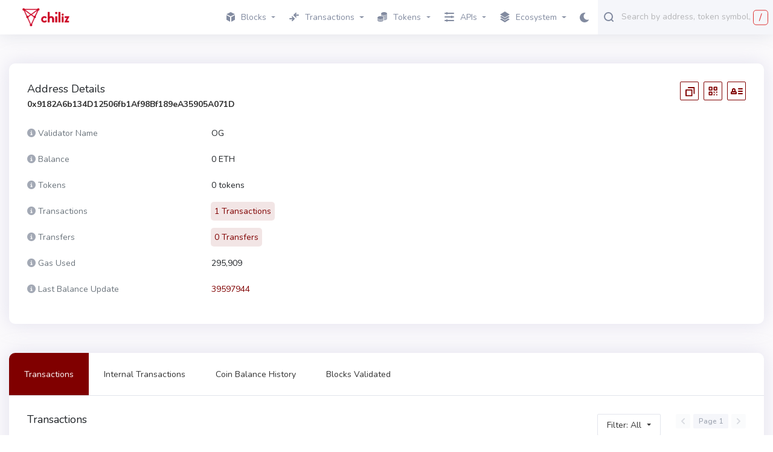

--- FILE ---
content_type: text/html; charset=utf-8
request_url: https://explorer.chiliz.com/address/0x9182A6b134D12506fb1Af98Bf189eA35905A071D
body_size: 13637
content:
<!DOCTYPE html>
<html lang="en-US">
  <head>
    <meta charset="utf-8">
    <meta http-equiv="X-UA-Compatible" content="IE=edge">
    <meta name="viewport" content="width=device-width, initial-scale=1">

        <link rel="stylesheet" href="/css/app-9fcd3be1eafe4873acea989904b5e345.css?vsn=d">

    <link rel="preload" href="/js/autocomplete-5261d1be118d971082a8827aaa53e497.js?vsn=d" as="script">
    <link rel="preload" href="/images/icons/fontawesome/twitter-77c54a1c1b6059dd7d457930bc8d1671.svg?vsn=d" as="image" crossorigin>
    <link rel="preload" href="/images/icons/fontawesome/telegram-b3bc7d8aac69fc737afcd163f23c5dd3.svg?vsn=d" as="image" crossorigin>
    <link rel="preload" href="/images/icons/fontawesome/bar-chart-695c0e001e45371bc2aa623682ee28b4.svg?vsn=d" as="image" crossorigin>
    <link rel="preload" href="/images/icons/fontawesome/info-circle-cc526228a68f0cd74fa6c80b8924d54f.svg?vsn=d" as="image" crossorigin>
    <link rel="preload" href="/images/icons/fontawesome/tag-287add6175476b8324518840bd775fc4.svg?vsn=d" as="image" crossorigin>
    <link rel="preload" href="/css/non-critical-361fee99855ca045610f0f1079622d56.css?vsn=d" as="style" onload="this.onload=null;this.rel='stylesheet'">
    <link rel="stylesheet" href="/css/non-critical-361fee99855ca045610f0f1079622d56.css?vsn=d">

    <link rel="apple-touch-icon" sizes="180x180" href="/apple-touch-icon-b9ca152e3b898a6936ca8ce435522378.png?vsn=d">
    <link rel="icon" type="image/png" sizes="32x32" href="/images/favicon-32x32-4af97bdfb11a45197dec2bfe2b2aa764.png?vsn=d">
    <link rel="icon" type="image/png" sizes="16x16" href="/images/favicon-16x16-311d94badd7591c9c4d74fce1bbac0e5.png?vsn=d">
    <link rel="manifest" href="/manifest-b9aa277fcfc34c31db6c7a7ea3469b8c.webmanifest?vsn=d">
    <link rel="mask-icon" href="/safari-pinned-tab-adc3ba3be99be1d8d81f1aef8b248240.svg?vsn=d" color="#5bbad5">
    <link rel="shortcut icon" type='image/x-icon' href="/images/favicon-09677d5839ce3c1372c9b816504f3433.ico?vsn=d">
    <meta name="msapplication-TileColor" content="#7dd79f">
    <meta name="msapplication-config" content="/browserconfig-a493ba0aa0b8ec8068d786d7248bb92c.xml?vsn=d">
    <meta name="theme-color" content="#ffffff">

  <title>
0x9182A6b134D12506fb1Af98Bf189eA35905A071D -  Explorer
  </title>
  <meta name="description" content="View the account balance, transactions, and other data for 0x9182A6b134D12506fb1Af98Bf189eA35905A071D on the Chiliz Legacy Chain">
  <meta name="keywords" content="0x9182A6b134D12506fb1Af98Bf189eA35905A071D, CHZ, Chiliz Legacy Chain">

    <script defer data-cfasync="false">
      window.localized = {
        'Blocks Indexed': 'Blocks Indexed',
        'Block Processing': 'Block Mined, awaiting import...',
        'Indexing Tokens': 'Indexing Tokens',
        'Less than': 'Less than',
        'Market Cap': 'Market Cap',
        'Price': 'Price',
        'Ether': 'ETH',
        'Tx/day': 'Tx/day'
      }
    </script>
  </head>

  <body>
    <script defer data-cfasync="false">
      function applyDarkMode() {
        if (localStorage.getItem("current-color-mode") === "dark") {
          document.body.className += " " + "dark-theme-applied";
          document.body.style.backgroundColor = "#1c1d31";
        }
      }
      window.onload = applyDarkMode()
    </script>
    <script defer data-cfasync="false">
      if (localStorage.getItem("current-color-mode") === "dark") {
        if (document.getElementById("top-navbar")) {
          document.getElementById("top-navbar").style.backgroundColor = "#282945";
        }
        if (document.getElementById("navbar-logo")) {
          document.getElementById("navbar-logo").style.filter = "brightness(0) invert(1)";
        }
        let modeChanger = document.getElementById("dark-mode-changer");
        if (modeChanger) {
          modeChanger.className += " " + "dark-mode-changer--dark";
        }
      }
    </script>
    <script defer data-cfasync="false">
      if (localStorage.getItem("current-color-mode") === "dark") {
        const search = document.getElementById("main-search-autocomplete")
        const searchMobile = document.getElementById("main-search-autocomplete-mobile")
            if (search && search.style) {
          search.style.backgroundColor = "#22223a";
              search.style.borderColor = "#22223a";
        }
        if (searchMobile && searchMobile.style) {
          searchMobile.style.backgroundColor = "#22223a";
          searchMobile.style.borderColor = "#22223a";
        }
      }
    </script>












    <div class="layout-container">







<nav class="navbar navbar-dark navbar-expand-lg navbar-primary" data-selector="navbar" id="top-navbar">
  <div class="container-fluid navbar-container">
<a class="navbar-brand" data-test="header_logo" href="/">

        <img class="navbar-logo" id="navbar-logo" src="/images/chiliz_logo-186aa135aead29f944999a8098b53ed3.png?vsn=d" alt="" />



</a>
    <button class="navbar-toggler" type="button" data-toggle="collapse" data-target="#navbarSupportedContent" aria-controls="navbarSupportedContent" aria-expanded="false" aria-label="Toggle navigation">
      <span class="navbar-toggler-icon"></span>
    </button>
    <div class="collapse navbar-collapse" id="navbarSupportedContent">
      <ul class="navbar-nav">

          <li class="nav-item dropdown">
            <a class="nav-link topnav-nav-link dropdown-toggle" href="#" id="navbarBlocksDropdown" role="button" data-toggle="dropdown" aria-haspopup="true" aria-expanded="false">
              <span class="nav-link-icon">
<svg xmlns="http://www.w3.org/2000/svg" width="14" height="16">
    <path fill="#D2DAE9" fill-rule="evenodd" d="M7 0L-.007 3.498 7 6.996l7.007-3.498L7 0z"/>
    <path fill="#C1C7D4" fill-rule="evenodd" d="M0 5.005v7.674L6.004 16V8.326L0 5.005z"/>
    <path fill="#A3A9B5" fill-rule="evenodd" d="M7.996 8.326V16L14 12.679V5.005L7.996 8.326z"/>
</svg>

              </span>
Blocks
            </a>
            <div class="dropdown-menu" aria-labelledby="navbarBlocksDropdown">
<a class="dropdown-item " href="/blocks">
Blocks
</a>
<a class="dropdown-item " href="/uncles">
Uncles
</a>
<a class="dropdown-item " href="/reorgs">
Forked Blocks (Reorgs)
</a>
            </div>
          </li>
          <li class="nav-item dropdown" id="activeTransactions">
            <a href="#" role="button" id="navbarTransactionsDropdown" class="nav-link topnav-nav-link dropdown-toggle" data-toggle="dropdown" aria-haspopup="true" aria-expanded="false">
              <span class="nav-link-icon">
<svg xmlns="http://www.w3.org/2000/svg" width="16" height="14">
    <path fill="#BDC4D2" fill-rule="evenodd" d="M15 5h-4.519l1.224 1.224a1.037 1.037 0 0 1-1.465 1.465L7.311 4.76a1.017 1.017 0 0 1-.24-.409 1.024 1.024 0 0 1-.066-.327C7.005 4.016 7 4.009 7 4c-.012-.28.082-.562.295-.776L10.224.295a1.037 1.037 0 0 1 1.465 1.465L10.448 3H15a1 1 0 0 1 0 2z"/>
    <path fill="#A3A9B5" fill-rule="evenodd" d="M8.788 10.587c-.038.058-.063.122-.114.173l-2.925 2.929a1.033 1.033 0 0 1-1.462 0 1.037 1.037 0 0 1 0-1.465L5.509 11H1a1 1 0 0 1 0-2h4.541L4.303 7.76a1.037 1.037 0 0 1 0-1.465 1.033 1.033 0 0 1 1.462 0L8.69 9.224c.203.203.303.47.302.736.001.014.008.026.008.04 0 .224-.087.42-.212.587z"/>
</svg>

              </span>
Transactions
            </a>
            <div class="dropdown-menu" aria-labeledby="navbarTransactionsDropdown">
<a class="dropdown-item " href="/txs">Validated</a>



<a class="dropdown-item " data-test="pending_transactions_link" href="/pending-transactions">Pending</a>

            </div>
          </li>
          <li class="nav-item dropdown">
            <a href="#" role="button" id="navbarTokensDropdown" class="nav-link topnav-nav-link dropdown-toggle" data-toggle="dropdown" aria-haspopup="true" aria-expanded="false">
              <span class="nav-link-icon">
<?xml version="1.0"?>
<svg xmlns="http://www.w3.org/2000/svg" viewBox="0 0 24 24" enable-background="new 0 0 24 24"  width="16" height="16">
    <path fill="#A3A9B5" fill-rule="evenodd" d="M 16.5 0 C 12.357864 0 9 1.790861 9 4 C 9 6.209139 12.357864 8 16.5 8 C 20.642136 8 24 6.209139 24 4 C 24 1.790861 20.642136 0 16.5 0 z M 9.0625 5.5 C 9.0235 5.664 9 5.83 9 6 L 9 7 C 9 7.849 9.49775 8.63325 10.34375 9.28125 C 11.80575 9.57825 13.06825 10.10225 14.03125 10.78125 C 14.80225 10.92425 15.638 11 16.5 11 C 20.642 11 24 9.209 24 7 L 24 6 C 24 5.83 23.9765 5.664 23.9375 5.5 C 23.4755 7.473 20.324 9 16.5 9 C 12.676 9 9.5245 7.473 9.0625 5.5 z M 23.9375 8.5 C 23.4755 10.473 20.324 12 16.5 12 C 16.079 12 15.68325 11.9735 15.28125 11.9375 C 15.74625 12.5585 15.997 13.266 16 14 C 16.166 14.005 16.331 14 16.5 14 C 20.642 14 24 12.209 24 10 L 24 9 C 24 8.83 23.9765 8.664 23.9375 8.5 z M 7.5 10 C 3.358 10 0 11.791 0 14 C 0 16.209 3.358 18 7.5 18 C 11.642 18 15 16.209 15 14 C 15 11.791 11.642 10 7.5 10 z M 23.9375 11.5 C 23.4755 13.473 20.324 15 16.5 15 C 16.331 15 16.166 15.005 16 15 L 16 17 C 16.166 17.005 16.331 17 16.5 17 C 20.642 17 24 15.209 24 13 L 24 12 C 24 11.83 23.9765 11.664 23.9375 11.5 z M 23.9375 14.5 C 23.4755 16.473 20.324 18 16.5 18 C 16.331 18 16.166 18.005 16 18 L 16 20 C 16.166 20.005 16.331 20 16.5 20 C 20.642 20 24 18.209 24 16 L 24 15 C 24 14.83 23.9765 14.664 23.9375 14.5 z M 0.0625 15.5 C 0.0235 15.664 0 15.83 0 16 L 0 17 C 0 19.209 3.358 21 7.5 21 C 11.642 21 15 19.209 15 17 L 15 16 C 15 15.83 14.9765 15.664 14.9375 15.5 C 14.4755 17.473 11.324 19 7.5 19 C 3.676 19 0.5245 17.473 0.0625 15.5 z M 0.0625 18.5 C 0.0235 18.664 0 18.83 0 19 L 0 20 C 0 22.209 3.358 24 7.5 24 C 11.642 24 15 22.209 15 20 L 15 19 C 15 18.83 14.9765 18.664 14.9375 18.5 C 14.4755 20.473 11.324 22 7.5 22 C 3.676 22 0.5245 20.473 0.0625 18.5 z"/>
</svg>

              </span>
Tokens
            </a>
            <div class="dropdown-menu" aria-labeledby="navbarTransactionsDropdown">
<a class="dropdown-item " href="/tokens">All</a>
<a class="dropdown-item " href="/accounts">ETH</a>
            </div>
          </li>


          <li class="nav-item dropdown">
            <a href="#" role="button" id="navbarAPIsDropdown" class="nav-link topnav-nav-link dropdown-toggle" data-toggle="dropdown" aria-haspopup="true" aria-expanded="false">
              <span class="nav-link-icon">
<svg xmlns="http://www.w3.org/2000/svg" width="16" height="16">
    <path fill="#D2DAE9" fill-rule="evenodd" d="M15 3H5a1 1 0 0 1-2 0H1a1 1 0 0 1 0-2h2a1 1 0 0 1 2 0h10a1 1 0 0 1 0 2z"/>
    <path fill="#BDC4D2" fill-rule="evenodd" d="M15 9h-2a1 1 0 0 1-2 0H1a1 1 0 0 1 0-2h10a1 1 0 0 1 2 0h2a1 1 0 0 1 0 2z"/>
    <path fill="#A3A9B5" fill-rule="evenodd" d="M15 15H5a1 1 0 0 1-2 0H1a1 1 0 0 1 0-2h2a1 1 0 0 1 2 0h10a1 1 0 0 1 0 2z"/>
</svg>

              </span>
APIs
            </a>
            <div class="dropdown-menu" aria-labeledby="navbarTransactionsDropdown">
<a class="dropdown-item " href="/graphiql">GraphQL</a>
<a class="dropdown-item " href="/api-docs">RPC</a>
<a class="dropdown-item " href="/eth-rpc-api-docs">Eth RPC</a>
            </div>
          </li>


          <li class="nav-item dropdown">
            <a href="#" role="button" id="navbarAppsDropdown" class="nav-link topnav-nav-link dropdown-toggle" data-toggle="dropdown" aria-haspopup="true" aria-expanded="false">
              <span class="nav-link-icon">
<svg xmlns="http://www.w3.org/2000/svg" width="16" height="18">
    <path fill="#A3A9B5" fill-rule="evenodd" d="M8 14.991l5.586-3.491 2.4 1.5L8 17.991.014 13l2.4-1.5L8 14.991z"/>
    <path fill="#C1C7D4" fill-rule="evenodd" d="M8 10.991L13.586 7.5l2.4 1.5L8 13.991.014 9l2.4-1.5L8 10.991z"/>
    <path fill="#D2DAE9" fill-rule="evenodd" d="M8 .009L15.986 5 8 9.991.014 5 8 .009z"/>
</svg>

              </span>

Ecosystem

            </a>
            <div class="dropdown-menu" aria-labeledby="navbarAppsDropdown">


                    <a href="https://scan.chiliz.com/" class="dropdown-item" target="_blank">Chiliz Chain</a>


            </div>
          </li>


      </ul>
      <!-- Dark mode changer -->
      <button class="dark-mode-changer" id="dark-mode-changer">
        <svg xmlns="http://www.w3.org/2000/svg" width="15" height="16">
            <path fill="#9B62FF" fill-rule="evenodd" d="M14.88 11.578a.544.544 0 0 0-.599-.166 5.7 5.7 0 0 1-1.924.321c-3.259 0-5.91-2.632-5.91-5.866 0-1.947.968-3.759 2.59-4.849a.534.534 0 0 0-.225-.97A5.289 5.289 0 0 0 8.059 0C3.615 0 0 3.588 0 8s3.615 8 8.059 8c2.82 0 5.386-1.423 6.862-3.806a.533.533 0 0 0-.041-.616z"/>
        </svg>
      </button>
<!-- Search navbar -->
<div class="search-form d-lg-flex d-inline-block mobile-search-hide">
	<div class="input-group" style="width: 100%;" title='Search by address, token symbol name, transaction hash, or block number'>
		<div class="form-control search-control me auto mobile-search-hide">
			<input
				id="main-search-autocomplete"
				class="main-search-autocomplete"
				data-test="search_input"
				data-chain-id=""
				data-display-token-icons="false"
				type="text"
				tabindex="1"
			>
		</div>
		<div class="input-group-append left">
			<button class="input-group-text" id="search-icon">
<svg viewBox="0 0 16 17" xmlns="http://www.w3.org/2000/svg" width="16" height="17">
    <path fill="#7DD79F" fill-rule="evenodd" d="M15.713 15.727a.982.982 0 0 1-1.388 0l-2.289-2.29C10.773 14.403 9.213 15 7.5 15A7.5 7.5 0 1 1 15 7.5c0 1.719-.602 3.284-1.575 4.55l2.288 2.288a.983.983 0 0 1 0 1.389zM7.5 2a5.5 5.5 0 1 0 0 11 5.5 5.5 0 1 0 0-11z"/>
</svg>

			</button>
		</div>
		<div class="input-group-append right desktop-only">
			<div
			id="slash-icon"
			class="input-group-text border"
			data-placement="bottom"
			data-toggle="tooltip"
			title=""
			data-original-title='Press / and focus will be moved to the search field'
			data-template="<div class='tooltip tooltip-pale-color' role='tooltip'><div class='arrow'></div><div class='tooltip-inner'></div></div>"
			>
			/
			</div>
		</div>
	</div>
	<button class="btn btn-outline-success my-2 my-sm-0 sr-only hidden" type="submit">Search</button>
</div>
    </div>
  </div>
<!-- Search navbar -->
<div class="search-form d-lg-flex d-inline-block mobile-search-show">
	<div class="input-group" style="width: 100%;" title='Search by address, token symbol name, transaction hash, or block number'>
		<div class="form-control search-control me auto mobile-search-show">
			<input
				id="main-search-autocomplete-mobile"
				class="main-search-autocomplete"
				data-test="search_input"
				data-chain-id=""
				data-display-token-icons="false"
				type="text"
				tabindex="1"
			>
		</div>
		<div class="input-group-append left">
			<button class="input-group-text" id="search-icon">
<svg viewBox="0 0 16 17" xmlns="http://www.w3.org/2000/svg" width="16" height="17">
    <path fill="#7DD79F" fill-rule="evenodd" d="M15.713 15.727a.982.982 0 0 1-1.388 0l-2.289-2.29C10.773 14.403 9.213 15 7.5 15A7.5 7.5 0 1 1 15 7.5c0 1.719-.602 3.284-1.575 4.55l2.288 2.288a.983.983 0 0 1 0 1.389zM7.5 2a5.5 5.5 0 1 0 0 11 5.5 5.5 0 1 0 0-11z"/>
</svg>

			</button>
		</div>
		<div class="input-group-append right desktop-only">
			<div
			id="slash-icon"
			class="input-group-text border"
			data-placement="bottom"
			data-toggle="tooltip"
			title=""
			data-original-title='Press / and focus will be moved to the search field'
			data-template="<div class='tooltip tooltip-pale-color' role='tooltip'><div class='arrow'></div><div class='tooltip-inner'></div></div>"
			>
			/
			</div>
		</div>
	</div>
	<button class="btn btn-outline-success my-2 my-sm-0 sr-only hidden" type="submit">Search</button>
</div>
</nav>

      <main class="js-ad-dependant-pt pt-5">
        <p class="alert alert-info" role="alert"></p>
        <p class="alert alert-danger" role="alert"></p>
<section class="container">

<section class="address-overview" data-page="address-details" data-page-address-hash="0x9182a6b134d12506fb1af98bf189ea35905a071d" data-async-counters="/address-counters?id=0x9182A6b134D12506fb1Af98Bf189eA35905A071D">
<script defer data-cfasync="false" src="/js/text-ad-4ece817e1dffd9c569bd2f2aa66be833.js?vsn=d"></script>
<div class="ad mb-3" style="display: none;">
<span class='ad-prefix'></span>: <img class="ad-img-url" width=20 height=20 /> <b><span class="ad-name"></span></b> - <span class="ad-short-description"></span> <a class="ad-url"><b><span class="ad-cta-button"></span></a></b>
</div>





  <div class="row js-ad-dependant-mb-2 js-ad-dependant-mb-5-reverse">
    <!-- Address details -->
    <div class="col-md-12 js-ad-dependant-mb-2">
      <div class="card js-ad-dependant-mb-2">
        <div class="card-body fs-14" style="line-height: 31px;">



          <h1 class="card-title lg-card-title mb-2-desktop">
            <div class="title-with-label">Address Details</div>
            <!-- buttons -->
            <span class="overview-title-buttons float-right">
    <span
        aria-label='Copy Address'
        data-clipboard-text='0x9182A6b134D12506fb1Af98Bf189eA35905A071D'
        id='tx-raw-input'
        class="btn-copy-icon overview-title-item"
        data-placement='top'
        data-toggle='tooltip'
        title='Copy Address'
        style=''
    >
        <svg xmlns="http://www.w3.org/2000/svg" viewBox="0 0 32.5 32.5" width="32" height="32">
            <path fill-rule="evenodd" d="M23.5 20.5a1 1 0 0 1-1-1v-9h-9a1 1 0 0 1 0-2h10a1 1 0 0 1 1 1v10a1 1 0 0 1-1 1zm-3-7v10a1 1 0 0 1-1 1h-10a1 1 0 0 1-1-1v-10a1 1 0 0 1 1-1h10a1 1 0 0 1 1 1zm-2 1h-8v8h8v-8z"/>
        </svg>
    </span>
<span
    class="overview-title-item"
    data-target="#qrModal"
    data-toggle="modal"
    >
    <span
        class="btn-qr-icon"
        data-toggle="tooltip"
        data-placement="top"
        title='QR Code'
        aria-label='Show QR Code'
    >
        <svg xmlns="http://www.w3.org/2000/svg" viewBox="0 0 32.5 32.5" width="32" height="32">
        <path fill-rule="evenodd" d="M22.5 24.5v-2h2v2h-2zm-1-4v-1h1v1h-1zm1-3h2v2h-2v-2zm1-2h-5a1 1 0 0 1-1-1v-5a1 1 0 0 1 1-1h5a1 1 0 0 1 1 1v5a1 1 0 0 1-1 1zm-1-5h-3v3h3v-3zm-8 14h-5a1 1 0 0 1-1-1v-5a1 1 0 0 1 1-1h5a1 1 0 0 1 1 1v5a1 1 0 0 1-1 1zm-1-5h-3v3h3v-3zm1-4h-5a1 1 0 0 1-1-1v-5a1 1 0 0 1 1-1h5a1 1 0 0 1 1 1v5a1 1 0 0 1-1 1zm-1-5h-3v3h3v-3zm6 9h-2v-2h2v2zm1 1h-1v-1h1v1zm0 1v1h-1v-1h1zm-1 3h-2v-2h2v2z"/>
        </svg>
    </span>
</span>

                <span
                  class="overview-title-item"
                  data-target="#validatorModal"
                  data-toggle="modal"
                >
                  <span
                    aria-label='Show Validator Info'
                    class="btn-address-card-icon"
                    data-placement="top"
                    data-toggle="tooltip"
                    title='Validator Info'
                  >
                    <svg xmlns="http://www.w3.org/2000/svg" width="20" height="10">
                      <path fill-rule="evenodd" d="M19 6h-6a1 1 0 0 1 0-2h6a1 1 0 0 1 0 2zm0-4h-6a1 1 0 0 1 0-2h6a1 1 0 0 1 0 2zM9 10H1a1 1 0 0 1-1-1V7a2 2 0 0 1 2-2h.184A2.962 2.962 0 0 1 2 4V3a3 3 0 1 1 6 0v1c0 .353-.072.686-.184 1H8a2 2 0 0 1 2 2v2a1 1 0 0 1-1 1zM6 3a1 1 0 0 0-2 0v1a1 1 0 0 0 2 0V3zm2 4H2v1h6V7zm5 1h6a1 1 0 0 1 0 2h-6a1 1 0 0 1 0-2z"/>
                    </svg>
                  </span>
                </span>

            </span>
          </h1>
          <h3 class="address-detail-hash-title mb-4 " data-test="address_detail_hash">0x9182A6b134D12506fb1Af98Bf189eA35905A071D</h3>
          <!-- Verify in other explorers -->
          <!--
 %>
          -->



                <dl class="row">
                  <dt class="col-sm-4 col-md-4 col-lg-3 text-muted">
<span
    class="i-tooltip-2 "
    data-boundary="window"
    data-container="body"
    data-html="true"
    data-placement="top"
    data-toggle="tooltip"
    title="The name of the validator."
>
    <i class="fa-solid fa-circle-info"></i>
</span>
Validator Name
                  </dt>
                  <dd class="col-sm-8 col-md-8 col-lg-9" data-test="address_contract">
OG  
                  </dd>
                </dl>


          <!-- Creator -->


          <!-- Implementation -->

          <!-- Balance -->
          <dl class="row">
            <dt class="col-sm-4 col-md-4 col-lg-3 text-muted">
<span
    class="i-tooltip-2 "
    data-boundary="window"
    data-container="body"
    data-html="true"
    data-placement="top"
    data-toggle="tooltip"
    title="Address balance in Chiliz doesn&#39;t include ERC20, ERC721, ERC1155 tokens)."
>
    <i class="fa-solid fa-circle-info"></i>
</span>
Balance
            </dt>
            <dd data-selector="current-coin-balance" class="col-sm-8 col-md-8 col-lg-9" data-test="address_balance">
0 ETH

            </dd>
          </dl>
          <!-- Tokens -->
          <dl class="row" data-test="outside_of_dropdown">
            <dt class="col-sm-4 col-md-4 col-lg-3 text-muted">
<span
    class="i-tooltip-2 "
    data-boundary="window"
    data-container="body"
    data-html="true"
    data-placement="top"
    data-toggle="tooltip"
    title="All tokens in the account and total value."
>
    <i class="fa-solid fa-circle-info"></i>
</span>
Tokens
            </dt>
            <dd class="col-sm-8 col-md-8 col-lg-9" data-test="address_tokens" data-selector="balance-card">
<div
    class="address-current-balance"
    data-token-balance-dropdown
    data-api_path="/address/0x9182A6b134D12506fb1Af98Bf189eA35905A071D/token-balances"
>
    <span data-loading class="mb-0">
<span class="loading-spinner-small mr-2">
    <span class="loading-spinner-block-1"></span>
    <span class="loading-spinner-block-2"></span>
</span>
Fetching tokens...
</span>
    </span>
    <span data-error-message class="mb-0" style="display: none;">
Error trying to fetch balances.
    </span>
</div>
            </dd>
          </dl>
          <!-- Transaction count -->
          <dl class="row address-transactions-count-item">
            <dt class="col-sm-4 col-md-4 col-lg-3 text-muted">
<span
    class="i-tooltip-2 "
    data-boundary="window"
    data-container="body"
    data-html="true"
    data-placement="top"
    data-toggle="tooltip"
    title="Number of transactions related to this address."
>
    <i class="fa-solid fa-circle-info"></i>
</span>
Transactions
            </dt>
            <dd class="col-sm-8 col-md-8 col-lg-9" data-test="address_transaction_count">

                <a href="/address/0x9182a6b134d12506fb1af98bf189ea35905a071d/transactions#txs" class="page-link bs-label large btn-no-border-link-to-tems" data-selector="transaction-count">

1 Transactions

                </a>

            </dd>
          </dl>
          <!-- Transfers count -->
          <dl class="row address-transfers-count-item">
            <dt class="col-sm-4 col-md-4 col-lg-3 text-muted">
<span
    class="i-tooltip-2 "
    data-boundary="window"
    data-container="body"
    data-html="true"
    data-placement="top"
    data-toggle="tooltip"
    title="Number of transfers to/from this address."
>
    <i class="fa-solid fa-circle-info"></i>
</span>
Transfers
            </dt>
            <dd class="col-sm-8 col-md-8 col-lg-9" data-test="address_transfer_count">

                <a href="/address/0x9182a6b134d12506fb1af98bf189ea35905a071d/token-transfers#transfers" class="page-link bs-label large btn-no-border-link-to-tems" data-selector="transfer-count">

0 Transfers

                </a>

            </dd>
          </dl>
          <!-- Gas used -->
          <dl class="row address-gas-used-item">
            <dt class="col-sm-4 col-md-4 col-lg-3 text-muted">
<span
    class="i-tooltip-2 "
    data-boundary="window"
    data-container="body"
    data-html="true"
    data-placement="top"
    data-toggle="tooltip"
    title="Gas used by the address."
>
    <i class="fa-solid fa-circle-info"></i>
</span>
Gas Used
            </dt>
            <dd class="col-sm-8 col-md-8 col-lg-9" data-test="address_gas_used">
              <span data-selector="gas-usage-count">

295,909

              </span>
            </dd>
          </dl>
          <!-- Last balance update -->

            <dl class="row">
              <dt class="col-sm-4 col-md-4 col-lg-3 text-muted">
<span
    class="i-tooltip-2 "
    data-boundary="window"
    data-container="body"
    data-html="true"
    data-placement="top"
    data-toggle="tooltip"
    title="Block number in which the address was updated."
>
    <i class="fa-solid fa-circle-info"></i>
</span>
Last Balance Update
              </dt>
              <dd data-selector="last-balance-update" class="col-sm-8 col-md-8 col-lg-9" data-test="address_last_balance_update">
<a class="tile-title-lg" href="/block/39597944">39597944</a>
              </dd>
            </dl>

          <div data-last-balance-update="39597944"></div>
          <!-- Blocks Validated -->
          <dl class="row address-validation-count-item" style="display: none;">
            <dt class="col-sm-4 col-md-4 col-lg-3 text-muted">
<span
    class="i-tooltip-2 "
    data-boundary="window"
    data-container="body"
    data-html="true"
    data-placement="top"
    data-toggle="tooltip"
    title="Number of blocks validated by this validator."
>
    <i class="fa-solid fa-circle-info"></i>
</span>
Blocks Validated
            </dt>
            <dd class="col-sm-8 col-md-8 col-lg-9" data-test="address_blocks_validated">
              <span data-selector="validation-count">
              </span>
            </dd>
          </dl>
        </div>
      </div>
    </div>
  </div>
</section>

<!-- Modal QR -->
<div class="modal fade" id="qrModal" tabindex="-1" role="dialog" aria-labelledby="qrModalLabel" aria-hidden="true">
  <div class="modal-dialog modal-sm" role="document">
    <div class="modal-content">
      <div class="modal-header">
        <h2 class="modal-title" id="qrModalLabel">QR Code</h2>
        <button type="button" class="close" data-dismiss="modal" aria-label="Close">
          <span aria-hidden="true">&times;</span>
        </button>
      </div>
      <div class="modal-body">
        <img src="data:image/png;base64, iVBORw0KGgoAAAANSUhEUgAAAOgAAADoCAIAAABqyz8vAAAMU0lEQVR4nO2TQZLsShIC//0vPbN52zQTWe5GhFqso8AhVf/9t0T/O8i+T9XyT2X7f/on6kNJ71O1/FPZ/p/+ifpQ0vtULf9Utv+nf6I+lPQ+Vcs/le3/6Z+oDyW9T9XyT2X7f/on6kNJ71O1/FPZ/p/+ifpQ0vtULf9Utv+nf6I+lPQ+Vcs/le1fEzV0qpRn2r0tm2dL36OmgW65t2XzbOl71DTQLfe2bJ4tfY+aBrrl3pbNs6XvUdNAt9zbsnm29D1qGuiWe1s2z5a+R00D3XJvy+bZ0veoaaBb7m3ZPFv6HoUZQf7OLHyvVt+Wz6+74P7TQJ9PfyeqV6tvy+fXXXD/aaDPp78T1avVt+Xz6y64/zTQ59PfierV6tvy+XUX3H8a6PPp70T1avVt+fy6C+4/DfT59HeierX6tnx+3QX3nwb6fPo7Ub1afVs+v+6C+08DfT79naherb4tn193wf2ngbaGPvnY+9icKb/dF/OfBtoa+uRj72Nzpvx2X8x/Gmhr6JOPvY/NmfLbfTH/aaCtoU8+9j42Z8pv98X8p4G2hj752PvYnCm/3RfznwbaGvrkY+9jc6b8dl/Mfxpoa+iTj72PzZny230x/2mgraFPPvY+NmfKb/fF/KeBPp/+zsfmb/Wy/dO+uv800OfT3/nY/K1etn/aV/efBvp8+jsfm7/Vy/ZP++r+00CfT3/nY/O3etn+aV/dfxro8+nvfGz+Vi/bP+2r+08DfT79nY/N3+pl+6d9df9poM+nv/Ox+Vu9bP+0r+4/DfT59Hc+Nn+rl+2f9tX9qSFS2TyU/5bdUs7tvcaBTvPfslvKub3XONBp/lt2Szm39xoHOs1/y24p5/Ze40Cn+W/ZLeXc3msc6DT/LbulnNt7jQOd5r9lt5Rze69xoNP8t+yWcm7vNU5pse+evf90qWkP+dfuP11q2kP+tftPl5r2kH/t/tOlpj3kX7v/dKlpD/nX7j9datpD/rX7T5ea9pB/7X6cTgW2iOo7bZ+39qK0v8BLH/itvSjtL/DSB35rL0r7C7z0gd/ai9L+Ai994Lf2orS/wEsf+K29KO0v8NIHfmsvSvsLvPSB39qLEjaE7UP5/zrYrWz+abvZ/FixFig1nC2bf9puNj9WrAVKDWfL5p+2m82PFWuBUsPZsvmn7WbzY8VaoNRwtmz+abvZ/FixFig1nC2bf9puNj9WrAVKDWfL5p+2m82PFWuBUsPZsvmn7Wbzj9O0QVv+9j7UPdWXyq2JGtr2mcbZuqf6Urk1UUPbPtM4W/dUXyq3Jmpo22caZ+ue6kvl1kQNbftM42zdU32p3JqooW2faZyte6ovlVsTNbTtM42zdU/1pXJrooa2faZxtu6pvlTuuH+MnZv62Pepz5Yd9F6pEVVALxb6t+5Tny076L1SI6qAXiz0b92nPlt20HulRlQBvVjo37pPfbbsoPdKjagCerHQv3Wf+mzZQe+VGlEF9GKhf+s+9dmyg94rNaIK6MVC/9Z96rNlB71XakQV0IuF/[base64]/bfs0LpP9esu1zxUcArU8t+yQ+s+1a+7XPNQwSlQy3/LDq37VL/ucs1DBadALf8tO7TuU/26yzUPFZwCtfy37NC6T/XrLtc8VHAK1PLfskPrPtWvu1zzUMEpUMt/yw6t+1S/7nLNQwWnQC3/LTu07lP9ugvNE4NSxSgfyn/LDnYupRpPa7jUh/LfsoOdS6nG0xou9aH8t+xg51Kq8bSGS30o/y072LmUajyt4VIfyn/LDnYupRpPa7jUh/LfsoOdS6nG0xou9aH8t+xg51Kq8bSGS30o/[base64]/3Gyh9ueS92nonag/MfJHm57LnWfitqB8h8ne7jtudR9KmoHyn+c7OG251L3qagdYn8KiAK1RfFT+6S5rb5ULnafGrWGoETxU/ukua2+VC52nxq1hqBE8VP7pLmtvlQudp8atYagRPFT+6S5rb5ULnafGrWGoETxU/ukua2+VC52nxq1hqBE8VP7pLmtvlQudp8atYagRPFT+6S5rb5ULnafGrWGoETxU/ukua2+VK59X/ugbZ/TfcuH6mv3ojipXliwXYzyoQaifKi+di+Kk+qFBdvFKB9qIMqH6mv3ojipXliwXYzyoQaifKi+di+Kk+qFBdvFKB9qIMqH6mv3ojipXliwXYzyoQaifKi+di+Kk+qFBdvFKB9qIMqH6mv3ojipXliwXYzyoQaifKi+di+Kk+pVe8gvl83FPohQts/RnyqW+ny5bC72QYSyfY7+VLHU58tlc7EPIpTtc/SniqU+Xy6bi30QoWyfoz9VLPX5ctlc7IMIZfsc/aliqc+Xy+ZiH0Qo2+foTxVLfb5cNhf7IELZPkd/qljq8+WyudgHEcr2OfqnwRRoS62+03xaOvHHvdIfvHU46n6LT0sn/rhX+oO3Dkfdb/Fp6cQf90p/8NbhqPstPi2d+ONe6Q/eOhx1v8WnpRN/3Cv9wVuHo+63+LR04o97pT9463DU/Raflk78ca/0B28djrrf4tPSiT/ulRpNkz2Qzak/cKmX7f99uLBP6m/zt3rZ/t+HC/uk/jZ/q5ft/324sE/qb/O3etn+34cL+6T+Nn+rl+3/fbiwT+pv87d62f7fhwv7pP42f6uX7f99uLBP6m/zt3rZ/mtkF9vyMC0fKjf1t3N1tYZL7+0HaPlQuam/naurNVx6bz9Ay4fKTf3tXF2t4dJ7+wFaPlRu6m/n6moNl97bD9DyoXJTfztXV2u49N5+gJYPlZv627m6WsOl9/YDtHyo3NTfztXVGi69tx+g5UPlpv5xbmpEaftwv7W/z7X7Ujx6LhVAAaX39qCt3Vp9KR49lwqggNJ7e9DWbq2+FI+eSwVQQOm9PWhrt1ZfikfPpQIooPTeHrS1W6svxaPnUgEUUHpvD9rardWX4tFzqQAKKL23B23t1upL8ei5VAAFlN7bg7Z2a/WlePRcCpTyp4pRvbbwpD7rZQ9BPTDlQ/FP40l91ssegnpgyofin8aT+qyXPQT1wJQPxT+NJ/VZL3sI6oEpH4p/Gk/qs172ENQDUz4U/zSe1Ge97CGoB6Z8KP5pPKnPetlDUA9M+VD803hSn/Wyh7Af+HRPidrB7pvet3bA/KeBUveUqB3svul9awfMfxoodU+J2sHum963dsD8p4FS95SoHey+6X1rB8x/Gih1T4nawe6b3rd2wPyngVL3lKgd7L7pfWsHzH8aKHVPidrB7pvet3bA/KeBUveUqB3svul9awfMfxrodp7TPaVpnM+Xv+P0jSD/7Tyne0rTOJ8vf8fpG0H+23lO95SmcT5f/o7TN4L8t/Oc7ilN43y+/B2nbwT5b+c53VOaxvl8+TtO3wjy385zuqc0jfP58necvhHkv53ndE9pGufz5e84fSPIfzvP6Z7SNM7ny99xxka2KB67b+rT6kXlUpz2/ffhwpytXlQuxWnffx8uzNnqReVSnPb99+HCnK1eVC7Fad9/Hy7M2epF5VKc9v334cKcrV5ULsVp338fLszZ6kXlUpz2/ffhwpytXlQuxWnfj1NroNZwKQ/FmfrYnFSvmuzC1NCUUh6KM/WxOaleNdmFqaEppTwUZ+pjc1K9arILU0NTSnkoztTH5qR61WQXpoamlPJQnKmPzUn1qskuTA1NKeWhOFMfm5PqVZNdmBqaUspDcaY+NifVqya7MDU0pZSH4kx9bM7T/f8BHqCT1HzM3tkAAAAASUVORK5CYII=" class="qr-code" alt="qr_code" title="0x9182A6b134D12506fb1Af98Bf189eA35905A071D" />
      </div>
      <div class="modal-footer">
        <button type="button" class="btn btn-primary" data-dismiss="modal">Close</button>
      </div>
    </div>
  </div>
</div>
<!-- Modal Validator -->

  <div class="modal fade" id="validatorModal" tabindex="-1" role="dialog" aria-labelledby="validatorModalLabel" aria-hidden="true">
    <div class="modal-dialog modal-md" role="document">
      <div class="modal-content">
        <div class="modal-header">
          <h2 class="modal-title" id="validatorModalLabel">Validator Data</h2>
        </div>
        <div class="modal-body">
          <h1 class="text-center">OG  </h1>
          <div class="row mt-2">
            <div class="col-sm-4 text-right text-muted">License ID</div>
            <div class="col-sm-8">
 
            </div>
          </div>
          <div class="row mt-2">
            <div class="col-sm-4 text-right text-muted">Address</div>
            <div class="col-sm-8">
,
 ,
 
            </div>
          </div>
          <div class="row mt-2">
            <div class="col-sm-4 text-right text-muted">License Expires</div>
            <div class="col-sm-8">
10-11-2603
            </div>
          </div>
          <div class="row mt-2">
            <div class="col-sm-4 text-right text-muted">Validator Creation Date</div>
            <div class="col-sm-8">
2-26-2020
            </div>
          </div>
        </div>
        <div class="modal-footer">
          <button type="button" class="btn btn-primary" data-dismiss="modal">Close</button>
        </div>
      </div>
    </div>
  </div>


<!-- Coinzilla Banner 728x90 -->
<script async src="https://coinzillatag.com/lib/display.js"></script>
<div class="ad-container mb-2" style="display: none;">
    <div class="coinzilla" data-zone="C-26660bf627543e46851"></div>
</div>
<script defer data-cfasync="false" src="/js/banner-019a283a01d6fd307b030563c89c2422.js?vsn=d"></script>
  <section data-page="address-transactions" id="txs">
    <div class="card">




<div id="address-tabs" class="card-tabs js-card-tabs">
<a class="card-tab active" href="/address/0x9182a6b134d12506fb1af98bf189ea35905a071d/transactions">Transactions</a>


<a class="card-tab " data-test="internal_transactions_tab_link" href="/address/0x9182a6b134d12506fb1af98bf189ea35905a071d/internal-transactions">Internal Transactions</a>
<a class="card-tab " data-test="coin_balance_tab_link" href="/address/0x9182a6b134d12506fb1af98bf189ea35905a071d/coin-balances">Coin Balance History</a>


<a class="card-tab " data-test="validations_tab_link" href="/address/0x9182a6b134d12506fb1af98bf189ea35905a071d/validations">Blocks Validated</a>







</div>

      <div class="card-body" data-async-listing="/address/0x9182A6b134D12506fb1Af98Bf189eA35905A071D">
<div data-selector="channel-disconnected-message" style="display: none;">
  <div data-selector="reload-button" class="alert alert-danger" style="padding: 0.75rem 0rem; cursor: pointer;">
    <span href="#" class="alert alert-danger">Connection Lost, click to load newer transactions</span>
  </div>
</div>
        <div class="clearfix">
          <h2 class="card-title float-left">Transactions</h2>
          <div class="top-pagination-outer-container float-right">
            <div class="dropdown u-push-sm">
              <button data-test="filter_dropdown" class="btn-dropdown-line dropdown-toggle" type="button"
                id="dropdownMenu2" data-toggle="dropdown" aria-haspopup="true" aria-expanded="false">
                Filter: All
              </button>
              <div class="dropdown-menu dropdown-menu-right filter" aria-labelledby="dropdownMenu2">
<a class="address__link address__link--active dropdown-item" data-test="filter_option" href="/address/0x9182a6b134d12506fb1af98bf189ea35905a071d/transactions">All</a>
<a class="address__link address__link--active dropdown-item" data-test="filter_option" href="/address/0x9182a6b134d12506fb1af98bf189ea35905a071d/transactions?filter=to">To</a>
<a class="address__link address__link--active dropdown-item" data-test="filter_option" href="/address/0x9182a6b134d12506fb1af98bf189ea35905a071d/transactions?filter=from">From</a>
              </div>
            </div>
<div 
class='pagination-container position-top '
data-pagination-container>

    <!-- Pagination -->
    <ul class="pagination">
        <!-- First -->
        <li class="page-item">
          <a
                disabled
                class="page-link"
                href
                data-first-page-button
            >First</a>
        </li>
        <!-- Previous -->
        <li class="page-item">
            <a
disabled
                class="page-link"
                href=''
data-prev-page-button
            >
                <svg xmlns="http://www.w3.org/2000/svg" width="6" height="10">
                    <path fill-rule="evenodd" d="M2.358 5l3.357 3.358a.959.959 0 1 1-1.357 1.357L.502 5.859c-.076-.042-.153-.08-.217-.144A.949.949 0 0 1 .011 5a.949.949 0 0 1 .274-.715c.064-.064.142-.102.217-.145L4.358.285a.959.959 0 1 1 1.357 1.357L2.358 5z"/>
                </svg>
            </a>
        </li>
        <!-- Page X of XX -->
        <li class="page-item"><a class="page-link no-hover" href data-page-number>Page  </a></li>
        <!-- Next -->
        <li class="page-item">
            <a
disabled
                class="page-link"
                href=''
data-next-page-button
            >
                <svg xmlns="http://www.w3.org/2000/svg" width="6" height="10">
                    <path fill-rule="evenodd" d="M5.715 5.715c-.064.064-.141.102-.217.144L1.642 9.715A.959.959 0 1 1 .285 8.358L3.642 5 .285 1.642A.959.959 0 1 1 1.642.285L5.498 4.14c.075.043.153.081.217.145A.949.949 0 0 1 5.989 5a.949.949 0 0 1-.274.715z"/>
                </svg>
            </a>
        </li>
        <!-- Last -->

    </ul>
</div>

          </div>
        </div>
        <div data-selector="channel-batching-message" style="display: none;">
          <div data-selector="reload-transactions-button" class="alert alert-info">
            <a href="#" class="alert-link"><span data-selector="channel-batching-count"></span> More transactions have come in</a>
          </div>
        </div>
        <button data-error-message class="alert alert-danger col-12 text-left" style="display: none;">
          <span href="#" class="alert-link">Something went wrong, click to reload.</span>
        </button>

        <div data-empty-response-message style="display: none;">
          <div class="tile tile-muted text-center" data-selector="empty-transactions-list">
There are no transactions for this address.
          </div>
        </div>

        <div data-items>
<div data-loading-message data-selector="loading-message" class="tile tile-type-loading">
  <div class="row tile-body">
    <div class="tile-transaction-type-block col-md-2 d-flex flex-row flex-md-column">
      <span class="tile-label">
        <span class="tile-loader tile-label-loader"></span>
      </span>
      <span class="tile-status-label ml-2 ml-md-0">
        <span class="tile-loader tile-label-loader"></span>
      </span>
    </div>
    <div class="col-md-7 col-lg-8 d-flex flex-column pr-2 pr-sm-2 pr-md-0">
      <span class="tile-loader tile-address-loader"></span>
      <span class="tile-loader tile-address-loader"></span>
    </div>
    <div class="col-md-3 col-lg-2 d-flex flex-row flex-md-column flex-nowrap justify-content-center text-md-right mt-3 mt-md-0 tile-bottom">
      <span class="mr-2 mr-md-0 order-1">
        <span class="tile-loader tile-label-loader"></span>
      </span>
      <span class="mr-2 mr-md-0 order-2">
        <span class="tile-loader tile-label-loader"></span>
      </span>
    </div>
  </div>
</div>
<div data-loading-message data-selector="loading-message" class="tile tile-type-loading">
  <div class="row tile-body">
    <div class="tile-transaction-type-block col-md-2 d-flex flex-row flex-md-column">
      <span class="tile-label">
        <span class="tile-loader tile-label-loader"></span>
      </span>
      <span class="tile-status-label ml-2 ml-md-0">
        <span class="tile-loader tile-label-loader"></span>
      </span>
    </div>
    <div class="col-md-7 col-lg-8 d-flex flex-column pr-2 pr-sm-2 pr-md-0">
      <span class="tile-loader tile-address-loader"></span>
      <span class="tile-loader tile-address-loader"></span>
    </div>
    <div class="col-md-3 col-lg-2 d-flex flex-row flex-md-column flex-nowrap justify-content-center text-md-right mt-3 mt-md-0 tile-bottom">
      <span class="mr-2 mr-md-0 order-1">
        <span class="tile-loader tile-label-loader"></span>
      </span>
      <span class="mr-2 mr-md-0 order-2">
        <span class="tile-loader tile-label-loader"></span>
      </span>
    </div>
  </div>
</div>
<div data-loading-message data-selector="loading-message" class="tile tile-type-loading">
  <div class="row tile-body">
    <div class="tile-transaction-type-block col-md-2 d-flex flex-row flex-md-column">
      <span class="tile-label">
        <span class="tile-loader tile-label-loader"></span>
      </span>
      <span class="tile-status-label ml-2 ml-md-0">
        <span class="tile-loader tile-label-loader"></span>
      </span>
    </div>
    <div class="col-md-7 col-lg-8 d-flex flex-column pr-2 pr-sm-2 pr-md-0">
      <span class="tile-loader tile-address-loader"></span>
      <span class="tile-loader tile-address-loader"></span>
    </div>
    <div class="col-md-3 col-lg-2 d-flex flex-row flex-md-column flex-nowrap justify-content-center text-md-right mt-3 mt-md-0 tile-bottom">
      <span class="mr-2 mr-md-0 order-1">
        <span class="tile-loader tile-label-loader"></span>
      </span>
      <span class="mr-2 mr-md-0 order-2">
        <span class="tile-loader tile-label-loader"></span>
      </span>
    </div>
  </div>
</div>
<div data-loading-message data-selector="loading-message" class="tile tile-type-loading">
  <div class="row tile-body">
    <div class="tile-transaction-type-block col-md-2 d-flex flex-row flex-md-column">
      <span class="tile-label">
        <span class="tile-loader tile-label-loader"></span>
      </span>
      <span class="tile-status-label ml-2 ml-md-0">
        <span class="tile-loader tile-label-loader"></span>
      </span>
    </div>
    <div class="col-md-7 col-lg-8 d-flex flex-column pr-2 pr-sm-2 pr-md-0">
      <span class="tile-loader tile-address-loader"></span>
      <span class="tile-loader tile-address-loader"></span>
    </div>
    <div class="col-md-3 col-lg-2 d-flex flex-row flex-md-column flex-nowrap justify-content-center text-md-right mt-3 mt-md-0 tile-bottom">
      <span class="mr-2 mr-md-0 order-1">
        <span class="tile-loader tile-label-loader"></span>
      </span>
      <span class="mr-2 mr-md-0 order-2">
        <span class="tile-loader tile-label-loader"></span>
      </span>
    </div>
  </div>
</div>
<div data-loading-message data-selector="loading-message" class="tile tile-type-loading">
  <div class="row tile-body">
    <div class="tile-transaction-type-block col-md-2 d-flex flex-row flex-md-column">
      <span class="tile-label">
        <span class="tile-loader tile-label-loader"></span>
      </span>
      <span class="tile-status-label ml-2 ml-md-0">
        <span class="tile-loader tile-label-loader"></span>
      </span>
    </div>
    <div class="col-md-7 col-lg-8 d-flex flex-column pr-2 pr-sm-2 pr-md-0">
      <span class="tile-loader tile-address-loader"></span>
      <span class="tile-loader tile-address-loader"></span>
    </div>
    <div class="col-md-3 col-lg-2 d-flex flex-row flex-md-column flex-nowrap justify-content-center text-md-right mt-3 mt-md-0 tile-bottom">
      <span class="mr-2 mr-md-0 order-1">
        <span class="tile-loader tile-label-loader"></span>
      </span>
      <span class="mr-2 mr-md-0 order-2">
        <span class="tile-loader tile-label-loader"></span>
      </span>
    </div>
  </div>
</div>
        </div>

        <div class="transaction-bottom-panel">
<div csv-download class="download-all-transactions">
    Download <a class="download-all-transactions-link" href=/csv-export?address=0x9182A6b134D12506fb1Af98Bf189eA35905A071D&amp;type=transactions>CSV</span>
        <svg xmlns="http://www.w3.org/2000/svg" width="14" height="16">
            <path fill="#333333" fill-rule="evenodd" d="M13 16H1c-.999 0-1-1-1-1V1s-.004-1 1-1h6l7 7v8s-.032 1-1 1zm-1-8c0-.99-1-1-1-1H8s-1 .001-1-1V3c0-.999-1-1-1-1H2v12h10V8z"/>
        </svg>
    </a>
</div>
<div 
class='pagination-container  position-bottom'
data-pagination-container>

    <!-- Pagination -->
    <ul class="pagination">
        <!-- First -->
        <li class="page-item">
          <a
                disabled
                class="page-link"
                href
                data-first-page-button
            >First</a>
        </li>
        <!-- Previous -->
        <li class="page-item">
            <a
disabled
                class="page-link"
                href=''
data-prev-page-button
            >
                <svg xmlns="http://www.w3.org/2000/svg" width="6" height="10">
                    <path fill-rule="evenodd" d="M2.358 5l3.357 3.358a.959.959 0 1 1-1.357 1.357L.502 5.859c-.076-.042-.153-.08-.217-.144A.949.949 0 0 1 .011 5a.949.949 0 0 1 .274-.715c.064-.064.142-.102.217-.145L4.358.285a.959.959 0 1 1 1.357 1.357L2.358 5z"/>
                </svg>
            </a>
        </li>
        <!-- Page X of XX -->
        <li class="page-item"><a class="page-link no-hover" href data-page-number>Page 1 </a></li>
        <!-- Next -->
        <li class="page-item">
            <a
disabled
                class="page-link"
                href=''
data-next-page-button
            >
                <svg xmlns="http://www.w3.org/2000/svg" width="6" height="10">
                    <path fill-rule="evenodd" d="M5.715 5.715c-.064.064-.141.102-.217.144L1.642 9.715A.959.959 0 1 1 .285 8.358L3.642 5 .285 1.642A.959.959 0 1 1 1.642.285L5.498 4.14c.075.043.153.081.217.145A.949.949 0 0 1 5.989 5a.949.949 0 0 1-.274.715z"/>
                </svg>
            </a>
        </li>
        <!-- Last -->

    </ul>
</div>

        </div>

      </div>
    </div>
    <script defer data-cfasync="false" src="/js/address-transactions-38bc0423e159819451a53a21b381f1ef.js?vsn=d"></script>
  </section>
</section>

      </main>

<footer class="footer">
<input id="js-chain-id" class="d-none" value="" />
<input id="js-coin-name" class="d-none" value="Chiliz" />

<input id="js-subnetwork" class="d-none" value="" />
<input id="js-json-rpc" class="d-none" value="" />

  <div class="footer-body container">
    <!-- Logo -->
    <div class="row footer-logo-row">
      <div class="col-md-12">
<a class="footer-brand" href="/">

            <img class="footer-logo" src="/images/chiliz_logo-186aa135aead29f944999a8098b53ed3.png?vsn=d" alt="" />


</a>
      </div>
    </div>

    <div class="row">
      <div class="col-xs-12 col-lg-3">
        <p class="footer-info-text">2019 - 2023 Chiliz Chain</p>
        <div class="footer-social-icons">
          <a href="https://twitter.com/chiliz/" rel="noreferrer" target="_blank" class="footer-social-icon" title='Twitter'>
            <div class="footer-social-icon-container fontawesome-icon twitter"></div>
          </a>
          <a href="https://t.me/chiliz_io" rel="noreferrer" target="_blank" class="footer-social-icon" title='Telegram'>
            <div class="footer-social-icon-container fontawesome-icon telegram"></div>
          </a>
        </div>
      </div>
    </div>
  </div>
</footer>

    </div>

<div class="modal fade" id="errorStatusModal" tabindex="-1" role="dialog" aria-hidden="true">
  <div class="modal-dialog modal-dialog-centered modal-status" role="document">
    <div class="modal-content">
      <div class="modal-status-graph modal-status-graph-error">
<svg xmlns="http://www.w3.org/2000/svg" width="85" height="86">
    <defs>
        <filter id="errora" width="85" height="86" x="0" y="0" filterUnits="userSpaceOnUse">
            <feOffset dy="6" in="SourceAlpha"/>
            <feGaussianBlur result="blurOut" stdDeviation="3.464"/>
            <feFlood flood-color="#C80A40" result="floodOut"/>
            <feComposite in="floodOut" in2="blurOut" operator="atop"/>
            <feComponentTransfer>
                <feFuncA slope=".6" type="linear"/>
            </feComponentTransfer>
            <feMerge>
                <feMergeNode/>
                <feMergeNode in="SourceGraphic"/>
            </feMerge>
        </filter>
        <filter id="errorb">
            <feOffset dy="-4" in="SourceAlpha"/>
            <feGaussianBlur result="blurOut" stdDeviation="2.828"/>
            <feFlood flood-color="#FF0D51" result="floodOut"/>
            <feComposite in="floodOut" in2="blurOut" operator="out" result="compOut"/>
            <feComposite in="compOut" in2="SourceAlpha" operator="in"/>
            <feComponentTransfer>
                <feFuncA slope=".5" type="linear"/>
            </feComponentTransfer>
            <feBlend in2="SourceGraphic"/>
        </filter>
    </defs>
    <path fill="#FFF" fill-rule="evenodd" d="M54.738 36.969L70.342 52.58c3.521 3.524 3.521 9.237 0 12.76a9.015 9.015 0 0 1-12.754 0L41.984 49.729 26.381 65.34a9.015 9.015 0 0 1-12.754 0c-3.522-3.523-3.522-9.236 0-12.76l15.604-15.611-15.572-15.58c-3.522-3.524-3.522-9.237 0-12.76a9.013 9.013 0 0 1 12.753 0l15.572 15.58 15.572-15.58a9.015 9.015 0 0 1 12.754 0c3.522 3.523 3.522 9.236 0 12.76l-15.572 15.58z" filter="url(#errorb)"/>
</svg>

      </div>
<button type="button" class="close close-modal" data-dismiss="modal" aria-label="Close">
    <svg xmlns="http://www.w3.org/2000/svg" width="18" height="18">
        <path fill-rule="evenodd" d="M10.435 8.983l7.261 7.261a1.027 1.027 0 1 1-1.452 1.452l-7.261-7.261-7.262 7.262a1.025 1.025 0 1 1-1.449-1.45l7.262-7.261L.273 1.725A1.027 1.027 0 1 1 1.725.273l7.261 7.261 7.23-7.231a1.025 1.025 0 1 1 1.449 1.45l-7.23 7.23z"/>
    </svg>
</button>
      <div class="modal-body modal-status-body">
        <h2 class="modal-status-title"></h2>
        <p class="modal-status-text" style="word-break: break-all;"></p>
        <div class="modal-status-button-wrapper">

            <button class="btn-line" type="button" data-dismiss="modal">
              <span class="btn-line-text">Ok</span>
            </button>

        </div>
      </div>
    </div>
  </div>
</div><div class="modal fade" id="warningStatusModal" tabindex="-1" role="dialog" aria-hidden="true">
  <div class="modal-dialog modal-dialog-centered modal-status" role="document">
    <div class="modal-content">
      <div class="modal-status-graph modal-status-graph-warning">
<svg xmlns="http://www.w3.org/2000/svg" width="43" height="85">
    <defs>
        <filter id="warninga" width="43" height="85" x="0" y="0" filterUnits="userSpaceOnUse">
            <feOffset dy="6" in="SourceAlpha"/>
            <feGaussianBlur result="blurOut" stdDeviation="3.464"/>
            <feFlood flood-color="#C16502" result="floodOut"/>
            <feComposite in="floodOut" in2="blurOut" operator="atop"/>
            <feComponentTransfer>
                <feFuncA slope=".6" type="linear"/>
            </feComponentTransfer>
            <feMerge>
                <feMergeNode/>
                <feMergeNode in="SourceGraphic"/>
            </feMerge>
        </filter>
        <filter id="warningb">
            <feOffset dy="-4" in="SourceAlpha"/>
            <feGaussianBlur result="blurOut" stdDeviation="2.828"/>
            <feFlood flood-color="#FF8502" result="floodOut"/>
            <feComposite in="floodOut" in2="blurOut" operator="out" result="compOut"/>
            <feComposite in="compOut" in2="SourceAlpha" operator="in"/>
            <feComponentTransfer>
                <feFuncA slope=".5" type="linear"/>
            </feComponentTransfer>
            <feBlend in2="SourceGraphic"/>
        </filter>
    </defs>
    <path fill="#FFF" fill-rule="evenodd" d="M30.23 18.848L26 40h-.1a5.003 5.003 0 0 1-9.8 0H16l-4.23-21.152A9.958 9.958 0 0 1 11 15c0-5.523 4.477-10 10-10s10 4.477 10 10a9.958 9.958 0 0 1-.77 3.848zM21 49a9 9 0 0 1 9 9 9 9 0 0 1-9 9 9 9 0 0 1-9-9 9 9 0 0 1 9-9z" filter="url(#warningb)"/>
</svg>

      </div>
<button type="button" class="close close-modal" data-dismiss="modal" aria-label="Close">
    <svg xmlns="http://www.w3.org/2000/svg" width="18" height="18">
        <path fill-rule="evenodd" d="M10.435 8.983l7.261 7.261a1.027 1.027 0 1 1-1.452 1.452l-7.261-7.261-7.262 7.262a1.025 1.025 0 1 1-1.449-1.45l7.262-7.261L.273 1.725A1.027 1.027 0 1 1 1.725.273l7.261 7.261 7.23-7.231a1.025 1.025 0 1 1 1.449 1.45l-7.23 7.23z"/>
    </svg>
</button>
      <div class="modal-body modal-status-body">
        <h2 class="modal-status-title"></h2>
        <p class="modal-status-text" style=""></p>
        <div class="modal-status-button-wrapper">

            <button class="btn-line" type="button" data-dismiss="modal">
              <span class="btn-line-text">Ok</span>
            </button>

        </div>
      </div>
    </div>
  </div>
</div><div class="modal fade" id="successStatusModal" tabindex="-1" role="dialog" aria-hidden="true">
  <div class="modal-dialog modal-dialog-centered modal-status" role="document">
    <div class="modal-content">
      <div class="modal-status-graph modal-status-graph-success">
<svg xmlns="http://www.w3.org/2000/svg" width="99" height="80">
    <defs>
        <filter id="successa" width="99" height="80" x="0" y="0" filterUnits="userSpaceOnUse">
            <feOffset dy="6" in="SourceAlpha"/>
            <feGaussianBlur result="blurOut" stdDeviation="3.464"/>
            <feFlood flood-color="#0E796B" result="floodOut"/>
            <feComposite in="floodOut" in2="blurOut" operator="atop"/>
            <feComponentTransfer>
                <feFuncA slope=".6" type="linear"/>
            </feComponentTransfer>
            <feMerge>
                <feMergeNode/>
                <feMergeNode in="SourceGraphic"/>
            </feMerge>
        </filter>
        <filter id="successb">
            <feOffset dy="-4" in="SourceAlpha"/>
            <feGaussianBlur result="blurOut" stdDeviation="2.828"/>
            <feFlood flood-color="#15BBA6" result="floodOut"/>
            <feComposite in="floodOut" in2="blurOut" operator="out" result="compOut"/>
            <feComposite in="compOut" in2="SourceAlpha" operator="in"/>
            <feComponentTransfer>
                <feFuncA slope=".5" type="linear"/>
            </feComponentTransfer>
            <feBlend in2="SourceGraphic"/>
        </filter>
    </defs>
    <path fill="#FFF" fill-rule="evenodd" d="M84.31 21.389L46.381 59.34a8.993 8.993 0 0 1-6.399 2.642 8.998 8.998 0 0 1-6.402-2.642L13.629 39.389a9.022 9.022 0 0 1 0-12.76 9.022 9.022 0 0 1 12.76 0l13.593 13.593L71.557 8.629a9.013 9.013 0 0 1 12.753 0c3.522 3.523 3.522 9.236 0 12.76z" filter="url(#successb)"/>
</svg>

      </div>
<button type="button" class="close close-modal" data-dismiss="modal" aria-label="Close">
    <svg xmlns="http://www.w3.org/2000/svg" width="18" height="18">
        <path fill-rule="evenodd" d="M10.435 8.983l7.261 7.261a1.027 1.027 0 1 1-1.452 1.452l-7.261-7.261-7.262 7.262a1.025 1.025 0 1 1-1.449-1.45l7.262-7.261L.273 1.725A1.027 1.027 0 1 1 1.725.273l7.261 7.261 7.23-7.231a1.025 1.025 0 1 1 1.449 1.45l-7.23 7.23z"/>
    </svg>
</button>
      <div class="modal-body modal-status-body">
        <h2 class="modal-status-title"></h2>
        <p class="modal-status-text" style=""></p>
        <div class="modal-status-button-wrapper">

            <button class="btn-line" type="button" data-dismiss="modal">
              <span class="btn-line-text">Ok</span>
            </button>

        </div>
      </div>
    </div>
  </div>
</div><div class="modal fade" id="questionStatusModal" tabindex="-1" role="dialog" aria-hidden="true">
  <div class="modal-dialog modal-dialog-centered modal-status" role="document">
    <div class="modal-content">
      <div class="modal-status-graph modal-status-graph-question">
<svg xmlns="http://www.w3.org/2000/svg" width="62" height="85">
    <defs>
        <filter id="questiona" width="62" height="85" x="0" y="0" filterUnits="userSpaceOnUse">
            <feOffset dy="6" in="SourceAlpha"/>
            <feGaussianBlur result="blurOut" stdDeviation="3.464"/>
            <feFlood flood-color="#2674AF" result="floodOut"/>
            <feComposite in="floodOut" in2="blurOut" operator="atop"/>
            <feComponentTransfer>
                <feFuncA slope=".6" type="linear"/>
            </feComponentTransfer>
            <feMerge>
                <feMergeNode/>
                <feMergeNode in="SourceGraphic"/>
            </feMerge>
        </filter>
        <filter id="questionb">
            <feOffset dy="-4" in="SourceAlpha"/>
            <feGaussianBlur result="blurOut" stdDeviation="2.828"/>
            <feFlood flood-color="#329AE9" result="floodOut"/>
            <feComposite in="floodOut" in2="blurOut" operator="out" result="compOut"/>
            <feComposite in="compOut" in2="SourceAlpha" operator="in"/>
            <feComponentTransfer>
                <feFuncA slope=".5" type="linear"/>
            </feComponentTransfer>
            <feBlend in2="SourceGraphic"/>
        </filter>
    </defs>
    <path fill="#FFF" fill-rule="evenodd" d="M30.385 46.419c1.149 0 2.146-.344 2.995-1.033.847-.689 1.381-1.664 1.6-2.928.273-1.205.889-2.368 1.846-3.487.957-1.119 2.339-2.454 4.144-4.004 1.915-1.779 3.474-3.3 4.678-4.563 1.203-1.262 2.228-2.784 3.077-4.564.848-1.779 1.272-3.731 1.272-5.855 0-2.87-.794-5.438-2.38-7.707-1.587-2.267-3.774-4.046-6.565-5.338-2.79-1.292-5.963-1.937-9.518-1.937-3.174 0-6.333.531-9.478 1.593-3.147 1.062-5.95 2.54-8.412 4.434-.931.747-1.6 1.522-2.01 2.325-.41.804-.616 1.808-.616 3.013 0 1.78.479 3.287 1.436 4.521.957 1.235 2.12 1.851 3.488 1.851 1.149 0 2.653-.545 4.513-1.636l1.97-1.033c1.531-.918 2.913-1.621 4.144-2.11a10.075 10.075 0 0 1 3.734-.732c1.53 0 2.734.374 3.61 1.12.875.747 1.313 1.752 1.313 3.014 0 1.263-.315 2.41-.943 3.444-.63 1.033-1.574 2.268-2.832 3.702-1.751 1.895-3.118 3.746-4.103 5.554-.984 1.808-1.477 4.062-1.477 6.759 0 1.78.397 3.158 1.19 4.133.793.977 1.9 1.464 3.324 1.464zm.164 20.579c2.297 0 4.198-.803 5.703-2.411 1.504-1.606 2.257-3.587 2.257-5.941 0-2.353-.753-4.334-2.257-5.941-1.505-1.607-3.406-2.411-5.703-2.411-2.244 0-4.117.804-5.621 2.411-1.506 1.607-2.257 3.588-2.257 5.941 0 2.354.751 4.335 2.257 5.941 1.504 1.608 3.377 2.411 5.621 2.411z" filter="url(#questionb)"/>
</svg>

      </div>
<button type="button" class="close close-modal" data-dismiss="modal" aria-label="Close">
    <svg xmlns="http://www.w3.org/2000/svg" width="18" height="18">
        <path fill-rule="evenodd" d="M10.435 8.983l7.261 7.261a1.027 1.027 0 1 1-1.452 1.452l-7.261-7.261-7.262 7.262a1.025 1.025 0 1 1-1.449-1.45l7.262-7.261L.273 1.725A1.027 1.027 0 1 1 1.725.273l7.261 7.261 7.23-7.231a1.025 1.025 0 1 1 1.449 1.45l-7.23 7.23z"/>
    </svg>
</button>
      <div class="modal-body modal-status-body">
        <h2 class="modal-status-title"></h2>
        <p class="modal-status-text" style=""></p>
        <div class="modal-status-button-wrapper">

            <button class="btn-line except" type="button">
              <span class="btn-line-text">No</span>
            </button>
            <button class="btn-line accept" type="button">
              <span class="btn-line-text">Yes</span>
            </button>

        </div>
      </div>
    </div>
  </div>
</div>


    <script defer src="/js/autocomplete-5261d1be118d971082a8827aaa53e497.js?vsn=d"></script>


  </body>
</html>


--- FILE ---
content_type: text/css
request_url: https://explorer.chiliz.com/css/app-9fcd3be1eafe4873acea989904b5e345.css?vsn=d
body_size: 69024
content:
@import url(https://fonts.googleapis.com/css?family=Nunito:200,300,400,600,700);@import url(https://fonts.googleapis.com/css?family=Roboto);.autoComplete_wrapper{display:inline-block;position:relative}.autoComplete_wrapper>input{background-color:#f1f3f4;border:0;border-radius:8px;color:#7b7b7b;font-size:1rem;height:40px;outline:none;padding-left:20px;width:370px}.autoComplete_wrapper>input::placeholder{color:hsla(0,0%,48%,.5);transition:all .3s ease}.autoComplete_wrapper>ul{background-color:#fff;border:1px solid rgba(33,33,33,.07);border-radius:.6rem;box-shadow:0 3px 6px hsla(210,8%,62%,.15);left:0;margin:.5rem 0 0;max-height:226px;outline:none;overflow-y:scroll;padding:0;position:absolute;right:0;top:100%;z-index:1000}.autoComplete_wrapper>ul:empty,.autoComplete_wrapper>ul[hidden]{display:block;opacity:0;transform:scale(0)}.autoComplete_wrapper>ul>li{background-color:#fff;border-radius:.35rem;color:#212121;font-size:1rem;list-style:none;margin:.3rem;overflow:hidden;padding:.3rem .5rem;text-align:left;text-overflow:ellipsis;transition:all .1s ease-in-out;transition:all .2s ease;white-space:nowrap}.autoComplete_wrapper>ul>li::selection{background-color:rgba(#ffffff,0);color:rgba(#ffffff,0)}.autoComplete_wrapper>ul>li:hover{background-color:hsla(0,0%,48%,.1);cursor:pointer}.autoComplete_wrapper>ul>li mark{background-color:transparent;color:#ff7a7a;font-weight:700}.autoComplete_wrapper>ul>li mark::selection{background-color:rgba(#ffffff,0);color:rgba(#ffffff,0)}.autoComplete_wrapper>ul>li[aria-selected=true]{background-color:hsla(0,0%,48%,.1)}@media only screen and (max-width:600px){.autoComplete_wrapper>input{width:18rem}}.alert:empty{display:none}/*!
 * Font Awesome Free 6.2.0 by @fontawesome - https://fontawesome.com
 * License - https://fontawesome.com/license/free (Icons: CC BY 4.0, Fonts: SIL OFL 1.1, Code: MIT License)
 * Copyright 2022 Fonticons, Inc.
 */.fa{font-family:var(--fa-style-family,"Font Awesome 6 Free");font-weight:var(--fa-style,900)}.fa,.fa-brands,.fa-classic,.fa-regular,.fa-sharp,.fa-solid,.fab,.far,.fas{-moz-osx-font-smoothing:grayscale;-webkit-font-smoothing:antialiased;text-rendering:auto;display:var(--fa-display,inline-block);font-style:normal;font-variant:normal;line-height:1}.fa-classic,.fa-regular,.fa-solid,.far,.fas{font-family:Font Awesome\ 6 Free}.fa-brands,.fab{font-family:Font Awesome\ 6 Brands}.fa-1x{font-size:1em}.fa-2x{font-size:2em}.fa-3x{font-size:3em}.fa-4x{font-size:4em}.fa-5x{font-size:5em}.fa-6x{font-size:6em}.fa-7x{font-size:7em}.fa-8x{font-size:8em}.fa-9x{font-size:9em}.fa-10x{font-size:10em}.fa-2xs{font-size:.625em;line-height:.1em;vertical-align:.225em}.fa-xs{font-size:.75em;line-height:.0833333337em;vertical-align:.125em}.fa-sm{font-size:.875em;line-height:.0714285718em;vertical-align:.0535714295em}.fa-lg{font-size:1.25em;line-height:.05em;vertical-align:-.075em}.fa-xl{font-size:1.5em;line-height:.0416666682em;vertical-align:-.125em}.fa-2xl{font-size:2em;line-height:.03125em;vertical-align:-.1875em}.fa-fw{text-align:center;width:1.25em}.fa-ul{list-style-type:none;margin-left:var(--fa-li-margin,2.5em);padding-left:0}.fa-ul>li{position:relative}.fa-li{left:calc(var(--fa-li-width, 2em)*-1);line-height:inherit;position:absolute;text-align:center;width:var(--fa-li-width,2em)}.fa-border{border-color:var(--fa-border-color,#eee);border-radius:var(--fa-border-radius,.1em);border-style:var(--fa-border-style,solid);border-width:var(--fa-border-width,.08em);padding:var(--fa-border-padding,.2em .25em .15em)}.fa-pull-left{float:left;margin-right:var(--fa-pull-margin,.3em)}.fa-pull-right{float:right;margin-left:var(--fa-pull-margin,.3em)}.fa-beat{-webkit-animation-delay:var(--fa-animation-delay,0s);animation-delay:var(--fa-animation-delay,0s);-webkit-animation-direction:var(--fa-animation-direction,normal);animation-direction:var(--fa-animation-direction,normal);-webkit-animation-duration:var(--fa-animation-duration,1s);animation-duration:var(--fa-animation-duration,1s);-webkit-animation-iteration-count:var(--fa-animation-iteration-count,infinite);animation-iteration-count:var(--fa-animation-iteration-count,infinite);-webkit-animation-name:fa-beat;animation-name:fa-beat;-webkit-animation-timing-function:var(--fa-animation-timing,ease-in-out);animation-timing-function:var(--fa-animation-timing,ease-in-out)}.fa-bounce{-webkit-animation-delay:var(--fa-animation-delay,0s);animation-delay:var(--fa-animation-delay,0s);-webkit-animation-direction:var(--fa-animation-direction,normal);animation-direction:var(--fa-animation-direction,normal);-webkit-animation-duration:var(--fa-animation-duration,1s);animation-duration:var(--fa-animation-duration,1s);-webkit-animation-iteration-count:var(--fa-animation-iteration-count,infinite);animation-iteration-count:var(--fa-animation-iteration-count,infinite);-webkit-animation-name:fa-bounce;animation-name:fa-bounce;-webkit-animation-timing-function:var(--fa-animation-timing,cubic-bezier(.28,.84,.42,1));animation-timing-function:var(--fa-animation-timing,cubic-bezier(.28,.84,.42,1))}.fa-fade{-webkit-animation-iteration-count:var(--fa-animation-iteration-count,infinite);animation-iteration-count:var(--fa-animation-iteration-count,infinite);-webkit-animation-name:fa-fade;animation-name:fa-fade;-webkit-animation-timing-function:var(--fa-animation-timing,cubic-bezier(.4,0,.6,1));animation-timing-function:var(--fa-animation-timing,cubic-bezier(.4,0,.6,1))}.fa-beat-fade,.fa-fade{-webkit-animation-delay:var(--fa-animation-delay,0s);animation-delay:var(--fa-animation-delay,0s);-webkit-animation-direction:var(--fa-animation-direction,normal);animation-direction:var(--fa-animation-direction,normal);-webkit-animation-duration:var(--fa-animation-duration,1s);animation-duration:var(--fa-animation-duration,1s)}.fa-beat-fade{-webkit-animation-iteration-count:var(--fa-animation-iteration-count,infinite);animation-iteration-count:var(--fa-animation-iteration-count,infinite);-webkit-animation-name:fa-beat-fade;animation-name:fa-beat-fade;-webkit-animation-timing-function:var(--fa-animation-timing,cubic-bezier(.4,0,.6,1));animation-timing-function:var(--fa-animation-timing,cubic-bezier(.4,0,.6,1))}.fa-flip{-webkit-animation-delay:var(--fa-animation-delay,0s);animation-delay:var(--fa-animation-delay,0s);-webkit-animation-direction:var(--fa-animation-direction,normal);animation-direction:var(--fa-animation-direction,normal);-webkit-animation-duration:var(--fa-animation-duration,1s);animation-duration:var(--fa-animation-duration,1s);-webkit-animation-iteration-count:var(--fa-animation-iteration-count,infinite);animation-iteration-count:var(--fa-animation-iteration-count,infinite);-webkit-animation-name:fa-flip;animation-name:fa-flip;-webkit-animation-timing-function:var(--fa-animation-timing,ease-in-out);animation-timing-function:var(--fa-animation-timing,ease-in-out)}.fa-shake{-webkit-animation-duration:var(--fa-animation-duration,1s);animation-duration:var(--fa-animation-duration,1s);-webkit-animation-iteration-count:var(--fa-animation-iteration-count,infinite);animation-iteration-count:var(--fa-animation-iteration-count,infinite);-webkit-animation-name:fa-shake;animation-name:fa-shake;-webkit-animation-timing-function:var(--fa-animation-timing,linear);animation-timing-function:var(--fa-animation-timing,linear)}.fa-shake,.fa-spin{-webkit-animation-delay:var(--fa-animation-delay,0s);animation-delay:var(--fa-animation-delay,0s);-webkit-animation-direction:var(--fa-animation-direction,normal);animation-direction:var(--fa-animation-direction,normal)}.fa-spin{-webkit-animation-duration:var(--fa-animation-duration,2s);animation-duration:var(--fa-animation-duration,2s);-webkit-animation-iteration-count:var(--fa-animation-iteration-count,infinite);animation-iteration-count:var(--fa-animation-iteration-count,infinite);-webkit-animation-name:fa-spin;animation-name:fa-spin;-webkit-animation-timing-function:var(--fa-animation-timing,linear);animation-timing-function:var(--fa-animation-timing,linear)}.fa-spin-reverse{--fa-animation-direction:reverse}.fa-pulse,.fa-spin-pulse{-webkit-animation-direction:var(--fa-animation-direction,normal);animation-direction:var(--fa-animation-direction,normal);-webkit-animation-duration:var(--fa-animation-duration,1s);animation-duration:var(--fa-animation-duration,1s);-webkit-animation-iteration-count:var(--fa-animation-iteration-count,infinite);animation-iteration-count:var(--fa-animation-iteration-count,infinite);-webkit-animation-name:fa-spin;animation-name:fa-spin;-webkit-animation-timing-function:var(--fa-animation-timing,steps(8));animation-timing-function:var(--fa-animation-timing,steps(8))}@media(prefers-reduced-motion:reduce){.fa-beat,.fa-beat-fade,.fa-bounce,.fa-fade,.fa-flip,.fa-pulse,.fa-shake,.fa-spin,.fa-spin-pulse{-webkit-animation-delay:-1ms;animation-delay:-1ms;-webkit-animation-duration:1ms;animation-duration:1ms;-webkit-animation-iteration-count:1;animation-iteration-count:1;-webkit-transition-delay:0s;-o-transition-delay:0s;transition-delay:0s;-webkit-transition-duration:0s;-o-transition-duration:0s;transition-duration:0s}}@-webkit-keyframes fa-beat{0%,90%{-webkit-transform:scale(1);transform:scale(1)}45%{-webkit-transform:scale(var(--fa-beat-scale,1.25));transform:scale(var(--fa-beat-scale,1.25))}}@keyframes fa-beat{0%,90%{-webkit-transform:scale(1);transform:scale(1)}45%{-webkit-transform:scale(var(--fa-beat-scale,1.25));transform:scale(var(--fa-beat-scale,1.25))}}@-webkit-keyframes fa-bounce{0%{-webkit-transform:scale(1) translateY(0);transform:scale(1) translateY(0)}10%{-webkit-transform:scale(var(--fa-bounce-start-scale-x,1.1),var(--fa-bounce-start-scale-y,.9)) translateY(0);transform:scale(var(--fa-bounce-start-scale-x,1.1),var(--fa-bounce-start-scale-y,.9)) translateY(0)}30%{-webkit-transform:scale(var(--fa-bounce-jump-scale-x,.9),var(--fa-bounce-jump-scale-y,1.1)) translateY(var(--fa-bounce-height,-.5em));transform:scale(var(--fa-bounce-jump-scale-x,.9),var(--fa-bounce-jump-scale-y,1.1)) translateY(var(--fa-bounce-height,-.5em))}50%{-webkit-transform:scale(var(--fa-bounce-land-scale-x,1.05),var(--fa-bounce-land-scale-y,.95)) translateY(0);transform:scale(var(--fa-bounce-land-scale-x,1.05),var(--fa-bounce-land-scale-y,.95)) translateY(0)}57%{-webkit-transform:scale(1) translateY(var(--fa-bounce-rebound,-.125em));transform:scale(1) translateY(var(--fa-bounce-rebound,-.125em))}64%{-webkit-transform:scale(1) translateY(0);transform:scale(1) translateY(0)}to{-webkit-transform:scale(1) translateY(0);transform:scale(1) translateY(0)}}@keyframes fa-bounce{0%{-webkit-transform:scale(1) translateY(0);transform:scale(1) translateY(0)}10%{-webkit-transform:scale(var(--fa-bounce-start-scale-x,1.1),var(--fa-bounce-start-scale-y,.9)) translateY(0);transform:scale(var(--fa-bounce-start-scale-x,1.1),var(--fa-bounce-start-scale-y,.9)) translateY(0)}30%{-webkit-transform:scale(var(--fa-bounce-jump-scale-x,.9),var(--fa-bounce-jump-scale-y,1.1)) translateY(var(--fa-bounce-height,-.5em));transform:scale(var(--fa-bounce-jump-scale-x,.9),var(--fa-bounce-jump-scale-y,1.1)) translateY(var(--fa-bounce-height,-.5em))}50%{-webkit-transform:scale(var(--fa-bounce-land-scale-x,1.05),var(--fa-bounce-land-scale-y,.95)) translateY(0);transform:scale(var(--fa-bounce-land-scale-x,1.05),var(--fa-bounce-land-scale-y,.95)) translateY(0)}57%{-webkit-transform:scale(1) translateY(var(--fa-bounce-rebound,-.125em));transform:scale(1) translateY(var(--fa-bounce-rebound,-.125em))}64%{-webkit-transform:scale(1) translateY(0);transform:scale(1) translateY(0)}to{-webkit-transform:scale(1) translateY(0);transform:scale(1) translateY(0)}}@-webkit-keyframes fa-fade{50%{opacity:var(--fa-fade-opacity,.4)}}@keyframes fa-fade{50%{opacity:var(--fa-fade-opacity,.4)}}@-webkit-keyframes fa-beat-fade{0%,to{opacity:var(--fa-beat-fade-opacity,.4);-webkit-transform:scale(1);transform:scale(1)}50%{opacity:1;-webkit-transform:scale(var(--fa-beat-fade-scale,1.125));transform:scale(var(--fa-beat-fade-scale,1.125))}}@keyframes fa-beat-fade{0%,to{opacity:var(--fa-beat-fade-opacity,.4);-webkit-transform:scale(1);transform:scale(1)}50%{opacity:1;-webkit-transform:scale(var(--fa-beat-fade-scale,1.125));transform:scale(var(--fa-beat-fade-scale,1.125))}}@-webkit-keyframes fa-flip{50%{-webkit-transform:rotate3d(var(--fa-flip-x,0),var(--fa-flip-y,1),var(--fa-flip-z,0),var(--fa-flip-angle,-180deg));transform:rotate3d(var(--fa-flip-x,0),var(--fa-flip-y,1),var(--fa-flip-z,0),var(--fa-flip-angle,-180deg))}}@keyframes fa-flip{50%{-webkit-transform:rotate3d(var(--fa-flip-x,0),var(--fa-flip-y,1),var(--fa-flip-z,0),var(--fa-flip-angle,-180deg));transform:rotate3d(var(--fa-flip-x,0),var(--fa-flip-y,1),var(--fa-flip-z,0),var(--fa-flip-angle,-180deg))}}@-webkit-keyframes fa-shake{0%{-webkit-transform:rotate(-15deg);transform:rotate(-15deg)}4%{-webkit-transform:rotate(15deg);transform:rotate(15deg)}24%,8%{-webkit-transform:rotate(-18deg);transform:rotate(-18deg)}12%,28%{-webkit-transform:rotate(18deg);transform:rotate(18deg)}16%{-webkit-transform:rotate(-22deg);transform:rotate(-22deg)}20%{-webkit-transform:rotate(22deg);transform:rotate(22deg)}32%{-webkit-transform:rotate(-12deg);transform:rotate(-12deg)}36%{-webkit-transform:rotate(12deg);transform:rotate(12deg)}40%,to{-webkit-transform:rotate(0deg);transform:rotate(0deg)}}@keyframes fa-shake{0%{-webkit-transform:rotate(-15deg);transform:rotate(-15deg)}4%{-webkit-transform:rotate(15deg);transform:rotate(15deg)}24%,8%{-webkit-transform:rotate(-18deg);transform:rotate(-18deg)}12%,28%{-webkit-transform:rotate(18deg);transform:rotate(18deg)}16%{-webkit-transform:rotate(-22deg);transform:rotate(-22deg)}20%{-webkit-transform:rotate(22deg);transform:rotate(22deg)}32%{-webkit-transform:rotate(-12deg);transform:rotate(-12deg)}36%{-webkit-transform:rotate(12deg);transform:rotate(12deg)}40%,to{-webkit-transform:rotate(0deg);transform:rotate(0deg)}}@-webkit-keyframes fa-spin{0%{-webkit-transform:rotate(0deg);transform:rotate(0deg)}to{-webkit-transform:rotate(1turn);transform:rotate(1turn)}}@keyframes fa-spin{0%{-webkit-transform:rotate(0deg);transform:rotate(0deg)}to{-webkit-transform:rotate(1turn);transform:rotate(1turn)}}.fa-rotate-90{-webkit-transform:rotate(90deg);-ms-transform:rotate(90deg);transform:rotate(90deg)}.fa-rotate-180{-webkit-transform:rotate(180deg);-ms-transform:rotate(180deg);transform:rotate(180deg)}.fa-rotate-270{-webkit-transform:rotate(270deg);-ms-transform:rotate(270deg);transform:rotate(270deg)}.fa-flip-horizontal{-webkit-transform:scaleX(-1);-ms-transform:scaleX(-1);transform:scaleX(-1)}.fa-flip-vertical{-webkit-transform:scaleY(-1);-ms-transform:scaleY(-1);transform:scaleY(-1)}.fa-flip-both,.fa-flip-horizontal.fa-flip-vertical{-webkit-transform:scale(-1);-ms-transform:scale(-1);transform:scale(-1)}.fa-rotate-by{-webkit-transform:rotate(var(--fa-rotate-angle,none));-ms-transform:rotate(var(--fa-rotate-angle,none));transform:rotate(var(--fa-rotate-angle,none))}.fa-stack{display:inline-block;height:2em;line-height:2em;position:relative;vertical-align:middle;width:2.5em}.fa-stack-1x,.fa-stack-2x{left:0;position:absolute;text-align:center;width:100%;z-index:var(--fa-stack-z-index,auto)}.fa-stack-1x{line-height:inherit}.fa-stack-2x{font-size:2em}.fa-inverse{color:var(--fa-inverse,#fff)}.fa-0:before{content:"\30 "}.fa-1:before{content:"\31 "}.fa-2:before{content:"\32 "}.fa-3:before{content:"\33 "}.fa-4:before{content:"\34 "}.fa-5:before{content:"\35 "}.fa-6:before{content:"\36 "}.fa-7:before{content:"\37 "}.fa-8:before{content:"\38 "}.fa-9:before{content:"\39 "}.fa-fill-drip:before{content:""}.fa-arrows-to-circle:before{content:""}.fa-chevron-circle-right:before,.fa-circle-chevron-right:before{content:""}.fa-at:before{content:"\@"}.fa-trash-alt:before,.fa-trash-can:before{content:""}.fa-text-height:before{content:""}.fa-user-times:before,.fa-user-xmark:before{content:""}.fa-stethoscope:before{content:""}.fa-comment-alt:before,.fa-message:before{content:""}.fa-info:before{content:""}.fa-compress-alt:before,.fa-down-left-and-up-right-to-center:before{content:""}.fa-explosion:before{content:""}.fa-file-alt:before,.fa-file-lines:before,.fa-file-text:before{content:""}.fa-wave-square:before{content:""}.fa-ring:before{content:""}.fa-building-un:before{content:""}.fa-dice-three:before{content:""}.fa-calendar-alt:before,.fa-calendar-days:before{content:""}.fa-anchor-circle-check:before{content:""}.fa-building-circle-arrow-right:before{content:""}.fa-volleyball-ball:before,.fa-volleyball:before{content:""}.fa-arrows-up-to-line:before{content:""}.fa-sort-desc:before,.fa-sort-down:before{content:""}.fa-circle-minus:before,.fa-minus-circle:before{content:""}.fa-door-open:before{content:""}.fa-right-from-bracket:before,.fa-sign-out-alt:before{content:""}.fa-atom:before{content:""}.fa-soap:before{content:""}.fa-heart-music-camera-bolt:before,.fa-icons:before{content:""}.fa-microphone-alt-slash:before,.fa-microphone-lines-slash:before{content:""}.fa-bridge-circle-check:before{content:""}.fa-pump-medical:before{content:""}.fa-fingerprint:before{content:""}.fa-hand-point-right:before{content:""}.fa-magnifying-glass-location:before,.fa-search-location:before{content:""}.fa-forward-step:before,.fa-step-forward:before{content:""}.fa-face-smile-beam:before,.fa-smile-beam:before{content:""}.fa-flag-checkered:before{content:""}.fa-football-ball:before,.fa-football:before{content:""}.fa-school-circle-exclamation:before{content:""}.fa-crop:before{content:""}.fa-angle-double-down:before,.fa-angles-down:before{content:""}.fa-users-rectangle:before{content:""}.fa-people-roof:before{content:""}.fa-people-line:before{content:""}.fa-beer-mug-empty:before,.fa-beer:before{content:""}.fa-diagram-predecessor:before{content:""}.fa-arrow-up-long:before,.fa-long-arrow-up:before{content:""}.fa-burn:before,.fa-fire-flame-simple:before{content:""}.fa-male:before,.fa-person:before{content:""}.fa-laptop:before{content:""}.fa-file-csv:before{content:""}.fa-menorah:before{content:""}.fa-truck-plane:before{content:""}.fa-record-vinyl:before{content:""}.fa-face-grin-stars:before,.fa-grin-stars:before{content:""}.fa-bong:before{content:""}.fa-pastafarianism:before,.fa-spaghetti-monster-flying:before{content:""}.fa-arrow-down-up-across-line:before{content:""}.fa-spoon:before,.fa-utensil-spoon:before{content:""}.fa-jar-wheat:before{content:""}.fa-envelopes-bulk:before,.fa-mail-bulk:before{content:""}.fa-file-circle-exclamation:before{content:""}.fa-circle-h:before,.fa-hospital-symbol:before{content:""}.fa-pager:before{content:""}.fa-address-book:before,.fa-contact-book:before{content:""}.fa-strikethrough:before{content:""}.fa-k:before{content:"K"}.fa-landmark-flag:before{content:""}.fa-pencil-alt:before,.fa-pencil:before{content:""}.fa-backward:before{content:""}.fa-caret-right:before{content:""}.fa-comments:before{content:""}.fa-file-clipboard:before,.fa-paste:before{content:""}.fa-code-pull-request:before{content:""}.fa-clipboard-list:before{content:""}.fa-truck-loading:before,.fa-truck-ramp-box:before{content:""}.fa-user-check:before{content:""}.fa-vial-virus:before{content:""}.fa-sheet-plastic:before{content:""}.fa-blog:before{content:""}.fa-user-ninja:before{content:""}.fa-person-arrow-up-from-line:before{content:""}.fa-scroll-torah:before,.fa-torah:before{content:""}.fa-broom-ball:before,.fa-quidditch-broom-ball:before,.fa-quidditch:before{content:""}.fa-toggle-off:before{content:""}.fa-archive:before,.fa-box-archive:before{content:""}.fa-person-drowning:before{content:""}.fa-arrow-down-9-1:before,.fa-sort-numeric-desc:before,.fa-sort-numeric-down-alt:before{content:""}.fa-face-grin-tongue-squint:before,.fa-grin-tongue-squint:before{content:""}.fa-spray-can:before{content:""}.fa-truck-monster:before{content:""}.fa-w:before{content:"W"}.fa-earth-africa:before,.fa-globe-africa:before{content:""}.fa-rainbow:before{content:""}.fa-circle-notch:before{content:""}.fa-tablet-alt:before,.fa-tablet-screen-button:before{content:""}.fa-paw:before{content:""}.fa-cloud:before{content:""}.fa-trowel-bricks:before{content:""}.fa-face-flushed:before,.fa-flushed:before{content:""}.fa-hospital-user:before{content:""}.fa-tent-arrow-left-right:before{content:""}.fa-gavel:before,.fa-legal:before{content:""}.fa-binoculars:before{content:""}.fa-microphone-slash:before{content:""}.fa-box-tissue:before{content:""}.fa-motorcycle:before{content:""}.fa-bell-concierge:before,.fa-concierge-bell:before{content:""}.fa-pen-ruler:before,.fa-pencil-ruler:before{content:""}.fa-people-arrows-left-right:before,.fa-people-arrows:before{content:""}.fa-mars-and-venus-burst:before{content:""}.fa-caret-square-right:before,.fa-square-caret-right:before{content:""}.fa-cut:before,.fa-scissors:before{content:""}.fa-sun-plant-wilt:before{content:""}.fa-toilets-portable:before{content:""}.fa-hockey-puck:before{content:""}.fa-table:before{content:""}.fa-magnifying-glass-arrow-right:before{content:""}.fa-digital-tachograph:before,.fa-tachograph-digital:before{content:""}.fa-users-slash:before{content:""}.fa-clover:before{content:""}.fa-mail-reply:before,.fa-reply:before{content:""}.fa-star-and-crescent:before{content:""}.fa-house-fire:before{content:""}.fa-minus-square:before,.fa-square-minus:before{content:""}.fa-helicopter:before{content:""}.fa-compass:before{content:""}.fa-caret-square-down:before,.fa-square-caret-down:before{content:""}.fa-file-circle-question:before{content:""}.fa-laptop-code:before{content:""}.fa-swatchbook:before{content:""}.fa-prescription-bottle:before{content:""}.fa-bars:before,.fa-navicon:before{content:""}.fa-people-group:before{content:""}.fa-hourglass-3:before,.fa-hourglass-end:before{content:""}.fa-heart-broken:before,.fa-heart-crack:before{content:""}.fa-external-link-square-alt:before,.fa-square-up-right:before{content:""}.fa-face-kiss-beam:before,.fa-kiss-beam:before{content:""}.fa-film:before{content:""}.fa-ruler-horizontal:before{content:""}.fa-people-robbery:before{content:""}.fa-lightbulb:before{content:""}.fa-caret-left:before{content:""}.fa-circle-exclamation:before,.fa-exclamation-circle:before{content:""}.fa-school-circle-xmark:before{content:""}.fa-arrow-right-from-bracket:before,.fa-sign-out:before{content:""}.fa-chevron-circle-down:before,.fa-circle-chevron-down:before{content:""}.fa-unlock-alt:before,.fa-unlock-keyhole:before{content:""}.fa-cloud-showers-heavy:before{content:""}.fa-headphones-alt:before,.fa-headphones-simple:before{content:""}.fa-sitemap:before{content:""}.fa-circle-dollar-to-slot:before,.fa-donate:before{content:""}.fa-memory:before{content:""}.fa-road-spikes:before{content:""}.fa-fire-burner:before{content:""}.fa-flag:before{content:""}.fa-hanukiah:before{content:""}.fa-feather:before{content:""}.fa-volume-down:before,.fa-volume-low:before{content:""}.fa-comment-slash:before{content:""}.fa-cloud-sun-rain:before{content:""}.fa-compress:before{content:""}.fa-wheat-alt:before,.fa-wheat-awn:before{content:""}.fa-ankh:before{content:""}.fa-hands-holding-child:before{content:""}.fa-asterisk:before{content:"\*"}.fa-check-square:before,.fa-square-check:before{content:""}.fa-peseta-sign:before{content:""}.fa-header:before,.fa-heading:before{content:""}.fa-ghost:before{content:""}.fa-list-squares:before,.fa-list:before{content:""}.fa-phone-square-alt:before,.fa-square-phone-flip:before{content:""}.fa-cart-plus:before{content:""}.fa-gamepad:before{content:""}.fa-circle-dot:before,.fa-dot-circle:before{content:""}.fa-dizzy:before,.fa-face-dizzy:before{content:""}.fa-egg:before{content:""}.fa-house-medical-circle-xmark:before{content:""}.fa-campground:before{content:""}.fa-folder-plus:before{content:""}.fa-futbol-ball:before,.fa-futbol:before,.fa-soccer-ball:before{content:""}.fa-paint-brush:before,.fa-paintbrush:before{content:""}.fa-lock:before{content:""}.fa-gas-pump:before{content:""}.fa-hot-tub-person:before,.fa-hot-tub:before{content:""}.fa-map-location:before,.fa-map-marked:before{content:""}.fa-house-flood-water:before{content:""}.fa-tree:before{content:""}.fa-bridge-lock:before{content:""}.fa-sack-dollar:before{content:""}.fa-edit:before,.fa-pen-to-square:before{content:""}.fa-car-side:before{content:""}.fa-share-alt:before,.fa-share-nodes:before{content:""}.fa-heart-circle-minus:before{content:""}.fa-hourglass-2:before,.fa-hourglass-half:before{content:""}.fa-microscope:before{content:""}.fa-sink:before{content:""}.fa-bag-shopping:before,.fa-shopping-bag:before{content:""}.fa-arrow-down-z-a:before,.fa-sort-alpha-desc:before,.fa-sort-alpha-down-alt:before{content:""}.fa-mitten:before{content:""}.fa-person-rays:before{content:""}.fa-users:before{content:""}.fa-eye-slash:before{content:""}.fa-flask-vial:before{content:""}.fa-hand-paper:before,.fa-hand:before{content:""}.fa-om:before{content:""}.fa-worm:before{content:""}.fa-house-circle-xmark:before{content:""}.fa-plug:before{content:""}.fa-chevron-up:before{content:""}.fa-hand-spock:before{content:""}.fa-stopwatch:before{content:""}.fa-face-kiss:before,.fa-kiss:before{content:""}.fa-bridge-circle-xmark:before{content:""}.fa-face-grin-tongue:before,.fa-grin-tongue:before{content:""}.fa-chess-bishop:before{content:""}.fa-face-grin-wink:before,.fa-grin-wink:before{content:""}.fa-deaf:before,.fa-deafness:before,.fa-ear-deaf:before,.fa-hard-of-hearing:before{content:""}.fa-road-circle-check:before{content:""}.fa-dice-five:before{content:""}.fa-rss-square:before,.fa-square-rss:before{content:""}.fa-land-mine-on:before{content:""}.fa-i-cursor:before{content:""}.fa-stamp:before{content:""}.fa-stairs:before{content:""}.fa-i:before{content:"I"}.fa-hryvnia-sign:before,.fa-hryvnia:before{content:""}.fa-pills:before{content:""}.fa-face-grin-wide:before,.fa-grin-alt:before{content:""}.fa-tooth:before{content:""}.fa-v:before{content:"V"}.fa-bicycle:before{content:""}.fa-rod-asclepius:before,.fa-rod-snake:before,.fa-staff-aesculapius:before,.fa-staff-snake:before{content:""}.fa-head-side-cough-slash:before{content:""}.fa-ambulance:before,.fa-truck-medical:before{content:""}.fa-wheat-awn-circle-exclamation:before{content:""}.fa-snowman:before{content:""}.fa-mortar-pestle:before{content:""}.fa-road-barrier:before{content:""}.fa-school:before{content:""}.fa-igloo:before{content:""}.fa-joint:before{content:""}.fa-angle-right:before{content:""}.fa-horse:before{content:""}.fa-q:before{content:"Q"}.fa-g:before{content:"G"}.fa-notes-medical:before{content:""}.fa-temperature-2:before,.fa-temperature-half:before,.fa-thermometer-2:before,.fa-thermometer-half:before{content:""}.fa-dong-sign:before{content:""}.fa-capsules:before{content:""}.fa-poo-bolt:before,.fa-poo-storm:before{content:""}.fa-face-frown-open:before,.fa-frown-open:before{content:""}.fa-hand-point-up:before{content:""}.fa-money-bill:before{content:""}.fa-bookmark:before{content:""}.fa-align-justify:before{content:""}.fa-umbrella-beach:before{content:""}.fa-helmet-un:before{content:""}.fa-bullseye:before{content:""}.fa-bacon:before{content:""}.fa-hand-point-down:before{content:""}.fa-arrow-up-from-bracket:before{content:""}.fa-folder-blank:before,.fa-folder:before{content:""}.fa-file-medical-alt:before,.fa-file-waveform:before{content:""}.fa-radiation:before{content:""}.fa-chart-simple:before{content:""}.fa-mars-stroke:before{content:""}.fa-vial:before{content:""}.fa-dashboard:before,.fa-gauge-med:before,.fa-gauge:before,.fa-tachometer-alt-average:before{content:""}.fa-magic-wand-sparkles:before,.fa-wand-magic-sparkles:before{content:""}.fa-e:before{content:"E"}.fa-pen-alt:before,.fa-pen-clip:before{content:""}.fa-bridge-circle-exclamation:before{content:""}.fa-user:before{content:""}.fa-school-circle-check:before{content:""}.fa-dumpster:before{content:""}.fa-shuttle-van:before,.fa-van-shuttle:before{content:""}.fa-building-user:before{content:""}.fa-caret-square-left:before,.fa-square-caret-left:before{content:""}.fa-highlighter:before{content:""}.fa-key:before{content:""}.fa-bullhorn:before{content:""}.fa-globe:before{content:""}.fa-synagogue:before{content:""}.fa-person-half-dress:before{content:""}.fa-road-bridge:before{content:""}.fa-location-arrow:before{content:""}.fa-c:before{content:"C"}.fa-tablet-button:before{content:""}.fa-building-lock:before{content:""}.fa-pizza-slice:before{content:""}.fa-money-bill-wave:before{content:""}.fa-area-chart:before,.fa-chart-area:before{content:""}.fa-house-flag:before{content:""}.fa-person-circle-minus:before{content:""}.fa-ban:before,.fa-cancel:before{content:""}.fa-camera-rotate:before{content:""}.fa-air-freshener:before,.fa-spray-can-sparkles:before{content:""}.fa-star:before{content:""}.fa-repeat:before{content:""}.fa-cross:before{content:""}.fa-box:before{content:""}.fa-venus-mars:before{content:""}.fa-arrow-pointer:before,.fa-mouse-pointer:before{content:""}.fa-expand-arrows-alt:before,.fa-maximize:before{content:""}.fa-charging-station:before{content:""}.fa-shapes:before,.fa-triangle-circle-square:before{content:""}.fa-random:before,.fa-shuffle:before{content:""}.fa-person-running:before,.fa-running:before{content:""}.fa-mobile-retro:before{content:""}.fa-grip-lines-vertical:before{content:""}.fa-spider:before{content:""}.fa-hands-bound:before{content:""}.fa-file-invoice-dollar:before{content:""}.fa-plane-circle-exclamation:before{content:""}.fa-x-ray:before{content:""}.fa-spell-check:before{content:""}.fa-slash:before{content:""}.fa-computer-mouse:before,.fa-mouse:before{content:""}.fa-arrow-right-to-bracket:before,.fa-sign-in:before{content:""}.fa-shop-slash:before,.fa-store-alt-slash:before{content:""}.fa-server:before{content:""}.fa-virus-covid-slash:before{content:""}.fa-shop-lock:before{content:""}.fa-hourglass-1:before,.fa-hourglass-start:before{content:""}.fa-blender-phone:before{content:""}.fa-building-wheat:before{content:""}.fa-person-breastfeeding:before{content:""}.fa-right-to-bracket:before,.fa-sign-in-alt:before{content:""}.fa-venus:before{content:""}.fa-passport:before{content:""}.fa-heart-pulse:before,.fa-heartbeat:before{content:""}.fa-people-carry-box:before,.fa-people-carry:before{content:""}.fa-temperature-high:before{content:""}.fa-microchip:before{content:""}.fa-crown:before{content:""}.fa-weight-hanging:before{content:""}.fa-xmarks-lines:before{content:""}.fa-file-prescription:before{content:""}.fa-weight-scale:before,.fa-weight:before{content:""}.fa-user-friends:before,.fa-user-group:before{content:""}.fa-arrow-up-a-z:before,.fa-sort-alpha-up:before{content:""}.fa-chess-knight:before{content:""}.fa-face-laugh-squint:before,.fa-laugh-squint:before{content:""}.fa-wheelchair:before{content:""}.fa-arrow-circle-up:before,.fa-circle-arrow-up:before{content:""}.fa-toggle-on:before{content:""}.fa-person-walking:before,.fa-walking:before{content:""}.fa-l:before{content:"L"}.fa-fire:before{content:""}.fa-bed-pulse:before,.fa-procedures:before{content:""}.fa-shuttle-space:before,.fa-space-shuttle:before{content:""}.fa-face-laugh:before,.fa-laugh:before{content:""}.fa-folder-open:before{content:""}.fa-heart-circle-plus:before{content:""}.fa-code-fork:before{content:""}.fa-city:before{content:""}.fa-microphone-alt:before,.fa-microphone-lines:before{content:""}.fa-pepper-hot:before{content:""}.fa-unlock:before{content:""}.fa-colon-sign:before{content:""}.fa-headset:before{content:""}.fa-store-slash:before{content:""}.fa-road-circle-xmark:before{content:""}.fa-user-minus:before{content:""}.fa-mars-stroke-up:before,.fa-mars-stroke-v:before{content:""}.fa-champagne-glasses:before,.fa-glass-cheers:before{content:""}.fa-clipboard:before{content:""}.fa-house-circle-exclamation:before{content:""}.fa-file-arrow-up:before,.fa-file-upload:before{content:""}.fa-wifi-3:before,.fa-wifi-strong:before,.fa-wifi:before{content:""}.fa-bath:before,.fa-bathtub:before{content:""}.fa-underline:before{content:""}.fa-user-edit:before,.fa-user-pen:before{content:""}.fa-signature:before{content:""}.fa-stroopwafel:before{content:""}.fa-bold:before{content:""}.fa-anchor-lock:before{content:""}.fa-building-ngo:before{content:""}.fa-manat-sign:before{content:""}.fa-not-equal:before{content:""}.fa-border-style:before,.fa-border-top-left:before{content:""}.fa-map-location-dot:before,.fa-map-marked-alt:before{content:""}.fa-jedi:before{content:""}.fa-poll:before,.fa-square-poll-vertical:before{content:""}.fa-mug-hot:before{content:""}.fa-battery-car:before,.fa-car-battery:before{content:""}.fa-gift:before{content:""}.fa-dice-two:before{content:""}.fa-chess-queen:before{content:""}.fa-glasses:before{content:""}.fa-chess-board:before{content:""}.fa-building-circle-check:before{content:""}.fa-person-chalkboard:before{content:""}.fa-mars-stroke-h:before,.fa-mars-stroke-right:before{content:""}.fa-hand-back-fist:before,.fa-hand-rock:before{content:""}.fa-caret-square-up:before,.fa-square-caret-up:before{content:""}.fa-cloud-showers-water:before{content:""}.fa-bar-chart:before,.fa-chart-bar:before{content:""}.fa-hands-bubbles:before,.fa-hands-wash:before{content:""}.fa-less-than-equal:before{content:""}.fa-train:before{content:""}.fa-eye-low-vision:before,.fa-low-vision:before{content:""}.fa-crow:before{content:""}.fa-sailboat:before{content:""}.fa-window-restore:before{content:""}.fa-plus-square:before,.fa-square-plus:before{content:""}.fa-torii-gate:before{content:""}.fa-frog:before{content:""}.fa-bucket:before{content:""}.fa-image:before{content:""}.fa-microphone:before{content:""}.fa-cow:before{content:""}.fa-caret-up:before{content:""}.fa-screwdriver:before{content:""}.fa-folder-closed:before{content:""}.fa-house-tsunami:before{content:""}.fa-square-nfi:before{content:""}.fa-arrow-up-from-ground-water:before{content:""}.fa-glass-martini-alt:before,.fa-martini-glass:before{content:""}.fa-rotate-back:before,.fa-rotate-backward:before,.fa-rotate-left:before,.fa-undo-alt:before{content:""}.fa-columns:before,.fa-table-columns:before{content:""}.fa-lemon:before{content:""}.fa-head-side-mask:before{content:""}.fa-handshake:before{content:""}.fa-gem:before{content:""}.fa-dolly-box:before,.fa-dolly:before{content:""}.fa-smoking:before{content:""}.fa-compress-arrows-alt:before,.fa-minimize:before{content:""}.fa-monument:before{content:""}.fa-snowplow:before{content:""}.fa-angle-double-right:before,.fa-angles-right:before{content:""}.fa-cannabis:before{content:""}.fa-circle-play:before,.fa-play-circle:before{content:""}.fa-tablets:before{content:""}.fa-ethernet:before{content:""}.fa-eur:before,.fa-euro-sign:before,.fa-euro:before{content:""}.fa-chair:before{content:""}.fa-check-circle:before,.fa-circle-check:before{content:""}.fa-circle-stop:before,.fa-stop-circle:before{content:""}.fa-compass-drafting:before,.fa-drafting-compass:before{content:""}.fa-plate-wheat:before{content:""}.fa-icicles:before{content:""}.fa-person-shelter:before{content:""}.fa-neuter:before{content:""}.fa-id-badge:before{content:""}.fa-marker:before{content:""}.fa-face-laugh-beam:before,.fa-laugh-beam:before{content:""}.fa-helicopter-symbol:before{content:""}.fa-universal-access:before{content:""}.fa-chevron-circle-up:before,.fa-circle-chevron-up:before{content:""}.fa-lari-sign:before{content:""}.fa-volcano:before{content:""}.fa-person-walking-dashed-line-arrow-right:before{content:""}.fa-gbp:before,.fa-pound-sign:before,.fa-sterling-sign:before{content:""}.fa-viruses:before{content:""}.fa-square-person-confined:before{content:""}.fa-user-tie:before{content:""}.fa-arrow-down-long:before,.fa-long-arrow-down:before{content:""}.fa-tent-arrow-down-to-line:before{content:""}.fa-certificate:before{content:""}.fa-mail-reply-all:before,.fa-reply-all:before{content:""}.fa-suitcase:before{content:""}.fa-person-skating:before,.fa-skating:before{content:""}.fa-filter-circle-dollar:before,.fa-funnel-dollar:before{content:""}.fa-camera-retro:before{content:""}.fa-arrow-circle-down:before,.fa-circle-arrow-down:before{content:""}.fa-arrow-right-to-file:before,.fa-file-import:before{content:""}.fa-external-link-square:before,.fa-square-arrow-up-right:before{content:""}.fa-box-open:before{content:""}.fa-scroll:before{content:""}.fa-spa:before{content:""}.fa-location-pin-lock:before{content:""}.fa-pause:before{content:""}.fa-hill-avalanche:before{content:""}.fa-temperature-0:before,.fa-temperature-empty:before,.fa-thermometer-0:before,.fa-thermometer-empty:before{content:""}.fa-bomb:before{content:""}.fa-registered:before{content:""}.fa-address-card:before,.fa-contact-card:before,.fa-vcard:before{content:""}.fa-balance-scale-right:before,.fa-scale-unbalanced-flip:before{content:""}.fa-subscript:before{content:""}.fa-diamond-turn-right:before,.fa-directions:before{content:""}.fa-burst:before{content:""}.fa-house-laptop:before,.fa-laptop-house:before{content:""}.fa-face-tired:before,.fa-tired:before{content:""}.fa-money-bills:before{content:""}.fa-smog:before{content:""}.fa-crutch:before{content:""}.fa-cloud-arrow-up:before,.fa-cloud-upload-alt:before,.fa-cloud-upload:before{content:""}.fa-palette:before{content:""}.fa-arrows-turn-right:before{content:""}.fa-vest:before{content:""}.fa-ferry:before{content:""}.fa-arrows-down-to-people:before{content:""}.fa-seedling:before,.fa-sprout:before{content:""}.fa-arrows-alt-h:before,.fa-left-right:before{content:""}.fa-boxes-packing:before{content:""}.fa-arrow-circle-left:before,.fa-circle-arrow-left:before{content:""}.fa-group-arrows-rotate:before{content:""}.fa-bowl-food:before{content:""}.fa-candy-cane:before{content:""}.fa-arrow-down-wide-short:before,.fa-sort-amount-asc:before,.fa-sort-amount-down:before{content:""}.fa-cloud-bolt:before,.fa-thunderstorm:before{content:""}.fa-remove-format:before,.fa-text-slash:before{content:""}.fa-face-smile-wink:before,.fa-smile-wink:before{content:""}.fa-file-word:before{content:""}.fa-file-powerpoint:before{content:""}.fa-arrows-h:before,.fa-arrows-left-right:before{content:""}.fa-house-lock:before{content:""}.fa-cloud-arrow-down:before,.fa-cloud-download-alt:before,.fa-cloud-download:before{content:""}.fa-children:before{content:""}.fa-blackboard:before,.fa-chalkboard:before{content:""}.fa-user-alt-slash:before,.fa-user-large-slash:before{content:""}.fa-envelope-open:before{content:""}.fa-handshake-alt-slash:before,.fa-handshake-simple-slash:before{content:""}.fa-mattress-pillow:before{content:""}.fa-guarani-sign:before{content:""}.fa-arrows-rotate:before,.fa-refresh:before,.fa-sync:before{content:""}.fa-fire-extinguisher:before{content:""}.fa-cruzeiro-sign:before{content:""}.fa-greater-than-equal:before{content:""}.fa-shield-alt:before,.fa-shield-halved:before{content:""}.fa-atlas:before,.fa-book-atlas:before{content:""}.fa-virus:before{content:""}.fa-envelope-circle-check:before{content:""}.fa-layer-group:before{content:""}.fa-arrows-to-dot:before{content:""}.fa-archway:before{content:""}.fa-heart-circle-check:before{content:""}.fa-house-chimney-crack:before,.fa-house-damage:before{content:""}.fa-file-archive:before,.fa-file-zipper:before{content:""}.fa-square:before{content:""}.fa-glass-martini:before,.fa-martini-glass-empty:before{content:""}.fa-couch:before{content:""}.fa-cedi-sign:before{content:""}.fa-italic:before{content:""}.fa-church:before{content:""}.fa-comments-dollar:before{content:""}.fa-democrat:before{content:""}.fa-z:before{content:"Z"}.fa-person-skiing:before,.fa-skiing:before{content:""}.fa-road-lock:before{content:""}.fa-a:before{content:"A"}.fa-temperature-arrow-down:before,.fa-temperature-down:before{content:""}.fa-feather-alt:before,.fa-feather-pointed:before{content:""}.fa-p:before{content:"P"}.fa-snowflake:before{content:""}.fa-newspaper:before{content:""}.fa-ad:before,.fa-rectangle-ad:before{content:""}.fa-arrow-circle-right:before,.fa-circle-arrow-right:before{content:""}.fa-filter-circle-xmark:before{content:""}.fa-locust:before{content:""}.fa-sort:before,.fa-unsorted:before{content:""}.fa-list-1-2:before,.fa-list-numeric:before,.fa-list-ol:before{content:""}.fa-person-dress-burst:before{content:""}.fa-money-check-alt:before,.fa-money-check-dollar:before{content:""}.fa-vector-square:before{content:""}.fa-bread-slice:before{content:""}.fa-language:before{content:""}.fa-face-kiss-wink-heart:before,.fa-kiss-wink-heart:before{content:""}.fa-filter:before{content:""}.fa-question:before{content:"\?"}.fa-file-signature:before{content:""}.fa-arrows-alt:before,.fa-up-down-left-right:before{content:""}.fa-house-chimney-user:before{content:""}.fa-hand-holding-heart:before{content:""}.fa-puzzle-piece:before{content:""}.fa-money-check:before{content:""}.fa-star-half-alt:before,.fa-star-half-stroke:before{content:""}.fa-code:before{content:""}.fa-glass-whiskey:before,.fa-whiskey-glass:before{content:""}.fa-building-circle-exclamation:before{content:""}.fa-magnifying-glass-chart:before{content:""}.fa-arrow-up-right-from-square:before,.fa-external-link:before{content:""}.fa-cubes-stacked:before{content:""}.fa-krw:before,.fa-won-sign:before,.fa-won:before{content:""}.fa-virus-covid:before{content:""}.fa-austral-sign:before{content:""}.fa-f:before{content:"F"}.fa-leaf:before{content:""}.fa-road:before{content:""}.fa-cab:before,.fa-taxi:before{content:""}.fa-person-circle-plus:before{content:""}.fa-chart-pie:before,.fa-pie-chart:before{content:""}.fa-bolt-lightning:before{content:""}.fa-sack-xmark:before{content:""}.fa-file-excel:before{content:""}.fa-file-contract:before{content:""}.fa-fish-fins:before{content:""}.fa-building-flag:before{content:""}.fa-face-grin-beam:before,.fa-grin-beam:before{content:""}.fa-object-ungroup:before{content:""}.fa-poop:before{content:""}.fa-location-pin:before,.fa-map-marker:before{content:""}.fa-kaaba:before{content:""}.fa-toilet-paper:before{content:""}.fa-hard-hat:before,.fa-hat-hard:before,.fa-helmet-safety:before{content:""}.fa-eject:before{content:""}.fa-arrow-alt-circle-right:before,.fa-circle-right:before{content:""}.fa-plane-circle-check:before{content:""}.fa-face-rolling-eyes:before,.fa-meh-rolling-eyes:before{content:""}.fa-object-group:before{content:""}.fa-chart-line:before,.fa-line-chart:before{content:""}.fa-mask-ventilator:before{content:""}.fa-arrow-right:before{content:""}.fa-map-signs:before,.fa-signs-post:before{content:""}.fa-cash-register:before{content:""}.fa-person-circle-question:before{content:""}.fa-h:before{content:"H"}.fa-tarp:before{content:""}.fa-screwdriver-wrench:before,.fa-tools:before{content:""}.fa-arrows-to-eye:before{content:""}.fa-plug-circle-bolt:before{content:""}.fa-heart:before{content:""}.fa-mars-and-venus:before{content:""}.fa-home-user:before,.fa-house-user:before{content:""}.fa-dumpster-fire:before{content:""}.fa-house-crack:before{content:""}.fa-cocktail:before,.fa-martini-glass-citrus:before{content:""}.fa-face-surprise:before,.fa-surprise:before{content:""}.fa-bottle-water:before{content:""}.fa-circle-pause:before,.fa-pause-circle:before{content:""}.fa-toilet-paper-slash:before{content:""}.fa-apple-alt:before,.fa-apple-whole:before{content:""}.fa-kitchen-set:before{content:""}.fa-r:before{content:"R"}.fa-temperature-1:before,.fa-temperature-quarter:before,.fa-thermometer-1:before,.fa-thermometer-quarter:before{content:""}.fa-cube:before{content:""}.fa-bitcoin-sign:before{content:""}.fa-shield-dog:before{content:""}.fa-solar-panel:before{content:""}.fa-lock-open:before{content:""}.fa-elevator:before{content:""}.fa-money-bill-transfer:before{content:""}.fa-money-bill-trend-up:before{content:""}.fa-house-flood-water-circle-arrow-right:before{content:""}.fa-poll-h:before,.fa-square-poll-horizontal:before{content:""}.fa-circle:before{content:""}.fa-backward-fast:before,.fa-fast-backward:before{content:""}.fa-recycle:before{content:""}.fa-user-astronaut:before{content:""}.fa-plane-slash:before{content:""}.fa-trademark:before{content:""}.fa-basketball-ball:before,.fa-basketball:before{content:""}.fa-satellite-dish:before{content:""}.fa-arrow-alt-circle-up:before,.fa-circle-up:before{content:""}.fa-mobile-alt:before,.fa-mobile-screen-button:before{content:""}.fa-volume-high:before,.fa-volume-up:before{content:""}.fa-users-rays:before{content:""}.fa-wallet:before{content:""}.fa-clipboard-check:before{content:""}.fa-file-audio:before{content:""}.fa-burger:before,.fa-hamburger:before{content:""}.fa-wrench:before{content:""}.fa-bugs:before{content:""}.fa-rupee-sign:before,.fa-rupee:before{content:""}.fa-file-image:before{content:""}.fa-circle-question:before,.fa-question-circle:before{content:""}.fa-plane-departure:before{content:""}.fa-handshake-slash:before{content:""}.fa-book-bookmark:before{content:""}.fa-code-branch:before{content:""}.fa-hat-cowboy:before{content:""}.fa-bridge:before{content:""}.fa-phone-alt:before,.fa-phone-flip:before{content:""}.fa-truck-front:before{content:""}.fa-cat:before{content:""}.fa-anchor-circle-exclamation:before{content:""}.fa-truck-field:before{content:""}.fa-route:before{content:""}.fa-clipboard-question:before{content:""}.fa-panorama:before{content:""}.fa-comment-medical:before{content:""}.fa-teeth-open:before{content:""}.fa-file-circle-minus:before{content:""}.fa-tags:before{content:""}.fa-wine-glass:before{content:""}.fa-fast-forward:before,.fa-forward-fast:before{content:""}.fa-face-meh-blank:before,.fa-meh-blank:before{content:""}.fa-parking:before,.fa-square-parking:before{content:""}.fa-house-signal:before{content:""}.fa-bars-progress:before,.fa-tasks-alt:before{content:""}.fa-faucet-drip:before{content:""}.fa-cart-flatbed:before,.fa-dolly-flatbed:before{content:""}.fa-ban-smoking:before,.fa-smoking-ban:before{content:""}.fa-terminal:before{content:""}.fa-mobile-button:before{content:""}.fa-house-medical-flag:before{content:""}.fa-basket-shopping:before,.fa-shopping-basket:before{content:""}.fa-tape:before{content:""}.fa-bus-alt:before,.fa-bus-simple:before{content:""}.fa-eye:before{content:""}.fa-face-sad-cry:before,.fa-sad-cry:before{content:""}.fa-audio-description:before{content:""}.fa-person-military-to-person:before{content:""}.fa-file-shield:before{content:""}.fa-user-slash:before{content:""}.fa-pen:before{content:""}.fa-tower-observation:before{content:""}.fa-file-code:before{content:""}.fa-signal-5:before,.fa-signal-perfect:before,.fa-signal:before{content:""}.fa-bus:before{content:""}.fa-heart-circle-xmark:before{content:""}.fa-home-lg:before,.fa-house-chimney:before{content:""}.fa-window-maximize:before{content:""}.fa-face-frown:before,.fa-frown:before{content:""}.fa-prescription:before{content:""}.fa-shop:before,.fa-store-alt:before{content:""}.fa-floppy-disk:before,.fa-save:before{content:""}.fa-vihara:before{content:""}.fa-balance-scale-left:before,.fa-scale-unbalanced:before{content:""}.fa-sort-asc:before,.fa-sort-up:before{content:""}.fa-comment-dots:before,.fa-commenting:before{content:""}.fa-plant-wilt:before{content:""}.fa-diamond:before{content:""}.fa-face-grin-squint:before,.fa-grin-squint:before{content:""}.fa-hand-holding-dollar:before,.fa-hand-holding-usd:before{content:""}.fa-bacterium:before{content:""}.fa-hand-pointer:before{content:""}.fa-drum-steelpan:before{content:""}.fa-hand-scissors:before{content:""}.fa-hands-praying:before,.fa-praying-hands:before{content:""}.fa-arrow-right-rotate:before,.fa-arrow-rotate-forward:before,.fa-arrow-rotate-right:before,.fa-redo:before{content:""}.fa-biohazard:before{content:""}.fa-location-crosshairs:before,.fa-location:before{content:""}.fa-mars-double:before{content:""}.fa-child-dress:before{content:""}.fa-users-between-lines:before{content:""}.fa-lungs-virus:before{content:""}.fa-face-grin-tears:before,.fa-grin-tears:before{content:""}.fa-phone:before{content:""}.fa-calendar-times:before,.fa-calendar-xmark:before{content:""}.fa-child-reaching:before{content:""}.fa-head-side-virus:before{content:""}.fa-user-cog:before,.fa-user-gear:before{content:""}.fa-arrow-up-1-9:before,.fa-sort-numeric-up:before{content:""}.fa-door-closed:before{content:""}.fa-shield-virus:before{content:""}.fa-dice-six:before{content:""}.fa-mosquito-net:before{content:""}.fa-bridge-water:before{content:""}.fa-person-booth:before{content:""}.fa-text-width:before{content:""}.fa-hat-wizard:before{content:""}.fa-pen-fancy:before{content:""}.fa-digging:before,.fa-person-digging:before{content:""}.fa-trash:before{content:""}.fa-gauge-simple-med:before,.fa-gauge-simple:before,.fa-tachometer-average:before{content:""}.fa-book-medical:before{content:""}.fa-poo:before{content:""}.fa-quote-right-alt:before,.fa-quote-right:before{content:""}.fa-shirt:before,.fa-t-shirt:before,.fa-tshirt:before{content:""}.fa-cubes:before{content:""}.fa-divide:before{content:""}.fa-tenge-sign:before,.fa-tenge:before{content:""}.fa-headphones:before{content:""}.fa-hands-holding:before{content:""}.fa-hands-clapping:before{content:""}.fa-republican:before{content:""}.fa-arrow-left:before{content:""}.fa-person-circle-xmark:before{content:""}.fa-ruler:before{content:""}.fa-align-left:before{content:""}.fa-dice-d6:before{content:""}.fa-restroom:before{content:""}.fa-j:before{content:"J"}.fa-users-viewfinder:before{content:""}.fa-file-video:before{content:""}.fa-external-link-alt:before,.fa-up-right-from-square:before{content:""}.fa-table-cells:before,.fa-th:before{content:""}.fa-file-pdf:before{content:""}.fa-bible:before,.fa-book-bible:before{content:""}.fa-o:before{content:"O"}.fa-medkit:before,.fa-suitcase-medical:before{content:""}.fa-user-secret:before{content:""}.fa-otter:before{content:""}.fa-female:before,.fa-person-dress:before{content:""}.fa-comment-dollar:before{content:""}.fa-briefcase-clock:before,.fa-business-time:before{content:""}.fa-table-cells-large:before,.fa-th-large:before{content:""}.fa-book-tanakh:before,.fa-tanakh:before{content:""}.fa-phone-volume:before,.fa-volume-control-phone:before{content:""}.fa-hat-cowboy-side:before{content:""}.fa-clipboard-user:before{content:""}.fa-child:before{content:""}.fa-lira-sign:before{content:""}.fa-satellite:before{content:""}.fa-plane-lock:before{content:""}.fa-tag:before{content:""}.fa-comment:before{content:""}.fa-birthday-cake:before,.fa-cake-candles:before,.fa-cake:before{content:""}.fa-envelope:before{content:""}.fa-angle-double-up:before,.fa-angles-up:before{content:""}.fa-paperclip:before{content:""}.fa-arrow-right-to-city:before{content:""}.fa-ribbon:before{content:""}.fa-lungs:before{content:""}.fa-arrow-up-9-1:before,.fa-sort-numeric-up-alt:before{content:""}.fa-litecoin-sign:before{content:""}.fa-border-none:before{content:""}.fa-circle-nodes:before{content:""}.fa-parachute-box:before{content:""}.fa-indent:before{content:""}.fa-truck-field-un:before{content:""}.fa-hourglass-empty:before,.fa-hourglass:before{content:""}.fa-mountain:before{content:""}.fa-user-doctor:before,.fa-user-md:before{content:""}.fa-circle-info:before,.fa-info-circle:before{content:""}.fa-cloud-meatball:before{content:""}.fa-camera-alt:before,.fa-camera:before{content:""}.fa-square-virus:before{content:""}.fa-meteor:before{content:""}.fa-car-on:before{content:""}.fa-sleigh:before{content:""}.fa-arrow-down-1-9:before,.fa-sort-numeric-asc:before,.fa-sort-numeric-down:before{content:""}.fa-hand-holding-droplet:before,.fa-hand-holding-water:before{content:""}.fa-water:before{content:""}.fa-calendar-check:before{content:""}.fa-braille:before{content:""}.fa-prescription-bottle-alt:before,.fa-prescription-bottle-medical:before{content:""}.fa-landmark:before{content:""}.fa-truck:before{content:""}.fa-crosshairs:before{content:""}.fa-person-cane:before{content:""}.fa-tent:before{content:""}.fa-vest-patches:before{content:""}.fa-check-double:before{content:""}.fa-arrow-down-a-z:before,.fa-sort-alpha-asc:before,.fa-sort-alpha-down:before{content:""}.fa-money-bill-wheat:before{content:""}.fa-cookie:before{content:""}.fa-arrow-left-rotate:before,.fa-arrow-rotate-back:before,.fa-arrow-rotate-backward:before,.fa-arrow-rotate-left:before,.fa-undo:before{content:""}.fa-hard-drive:before,.fa-hdd:before{content:""}.fa-face-grin-squint-tears:before,.fa-grin-squint-tears:before{content:""}.fa-dumbbell:before{content:""}.fa-list-alt:before,.fa-rectangle-list:before{content:""}.fa-tarp-droplet:before{content:""}.fa-house-medical-circle-check:before{content:""}.fa-person-skiing-nordic:before,.fa-skiing-nordic:before{content:""}.fa-calendar-plus:before{content:""}.fa-plane-arrival:before{content:""}.fa-arrow-alt-circle-left:before,.fa-circle-left:before{content:""}.fa-subway:before,.fa-train-subway:before{content:""}.fa-chart-gantt:before{content:""}.fa-indian-rupee-sign:before,.fa-indian-rupee:before,.fa-inr:before{content:""}.fa-crop-alt:before,.fa-crop-simple:before{content:""}.fa-money-bill-1:before,.fa-money-bill-alt:before{content:""}.fa-left-long:before,.fa-long-arrow-alt-left:before{content:""}.fa-dna:before{content:""}.fa-virus-slash:before{content:""}.fa-minus:before,.fa-subtract:before{content:""}.fa-child-rifle:before{content:""}.fa-chess:before{content:""}.fa-arrow-left-long:before,.fa-long-arrow-left:before{content:""}.fa-plug-circle-check:before{content:""}.fa-street-view:before{content:""}.fa-franc-sign:before{content:""}.fa-volume-off:before{content:""}.fa-american-sign-language-interpreting:before,.fa-asl-interpreting:before,.fa-hands-american-sign-language-interpreting:before,.fa-hands-asl-interpreting:before{content:""}.fa-cog:before,.fa-gear:before{content:""}.fa-droplet-slash:before,.fa-tint-slash:before{content:""}.fa-mosque:before{content:""}.fa-mosquito:before{content:""}.fa-star-of-david:before{content:""}.fa-person-military-rifle:before{content:""}.fa-cart-shopping:before,.fa-shopping-cart:before{content:""}.fa-vials:before{content:""}.fa-plug-circle-plus:before{content:""}.fa-place-of-worship:before{content:""}.fa-grip-vertical:before{content:""}.fa-arrow-turn-up:before,.fa-level-up:before{content:""}.fa-u:before{content:"U"}.fa-square-root-alt:before,.fa-square-root-variable:before{content:""}.fa-clock-four:before,.fa-clock:before{content:""}.fa-backward-step:before,.fa-step-backward:before{content:""}.fa-pallet:before{content:""}.fa-faucet:before{content:""}.fa-baseball-bat-ball:before{content:""}.fa-s:before{content:"S"}.fa-timeline:before{content:""}.fa-keyboard:before{content:""}.fa-caret-down:before{content:""}.fa-clinic-medical:before,.fa-house-chimney-medical:before{content:""}.fa-temperature-3:before,.fa-temperature-three-quarters:before,.fa-thermometer-3:before,.fa-thermometer-three-quarters:before{content:""}.fa-mobile-android-alt:before,.fa-mobile-screen:before{content:""}.fa-plane-up:before{content:""}.fa-piggy-bank:before{content:""}.fa-battery-3:before,.fa-battery-half:before{content:""}.fa-mountain-city:before{content:""}.fa-coins:before{content:""}.fa-khanda:before{content:""}.fa-sliders-h:before,.fa-sliders:before{content:""}.fa-folder-tree:before{content:""}.fa-network-wired:before{content:""}.fa-map-pin:before{content:""}.fa-hamsa:before{content:""}.fa-cent-sign:before{content:""}.fa-flask:before{content:""}.fa-person-pregnant:before{content:""}.fa-wand-sparkles:before{content:""}.fa-ellipsis-v:before,.fa-ellipsis-vertical:before{content:""}.fa-ticket:before{content:""}.fa-power-off:before{content:""}.fa-long-arrow-alt-right:before,.fa-right-long:before{content:""}.fa-flag-usa:before{content:""}.fa-laptop-file:before{content:""}.fa-teletype:before,.fa-tty:before{content:""}.fa-diagram-next:before{content:""}.fa-person-rifle:before{content:""}.fa-house-medical-circle-exclamation:before{content:""}.fa-closed-captioning:before{content:""}.fa-hiking:before,.fa-person-hiking:before{content:""}.fa-venus-double:before{content:""}.fa-images:before{content:""}.fa-calculator:before{content:""}.fa-people-pulling:before{content:""}.fa-n:before{content:"N"}.fa-cable-car:before,.fa-tram:before{content:""}.fa-cloud-rain:before{content:""}.fa-building-circle-xmark:before{content:""}.fa-ship:before{content:""}.fa-arrows-down-to-line:before{content:""}.fa-download:before{content:""}.fa-face-grin:before,.fa-grin:before{content:""}.fa-backspace:before,.fa-delete-left:before{content:""}.fa-eye-dropper-empty:before,.fa-eye-dropper:before,.fa-eyedropper:before{content:""}.fa-file-circle-check:before{content:""}.fa-forward:before{content:""}.fa-mobile-android:before,.fa-mobile-phone:before,.fa-mobile:before{content:""}.fa-face-meh:before,.fa-meh:before{content:""}.fa-align-center:before{content:""}.fa-book-dead:before,.fa-book-skull:before{content:""}.fa-drivers-license:before,.fa-id-card:before{content:""}.fa-dedent:before,.fa-outdent:before{content:""}.fa-heart-circle-exclamation:before{content:""}.fa-home-alt:before,.fa-home-lg-alt:before,.fa-home:before,.fa-house:before{content:""}.fa-calendar-week:before{content:""}.fa-laptop-medical:before{content:""}.fa-b:before{content:"B"}.fa-file-medical:before{content:""}.fa-dice-one:before{content:""}.fa-kiwi-bird:before{content:""}.fa-arrow-right-arrow-left:before,.fa-exchange:before{content:""}.fa-redo-alt:before,.fa-rotate-forward:before,.fa-rotate-right:before{content:""}.fa-cutlery:before,.fa-utensils:before{content:""}.fa-arrow-up-wide-short:before,.fa-sort-amount-up:before{content:""}.fa-mill-sign:before{content:""}.fa-bowl-rice:before{content:""}.fa-skull:before{content:""}.fa-broadcast-tower:before,.fa-tower-broadcast:before{content:""}.fa-truck-pickup:before{content:""}.fa-long-arrow-alt-up:before,.fa-up-long:before{content:""}.fa-stop:before{content:""}.fa-code-merge:before{content:""}.fa-upload:before{content:""}.fa-hurricane:before{content:""}.fa-mound:before{content:""}.fa-toilet-portable:before{content:""}.fa-compact-disc:before{content:""}.fa-file-arrow-down:before,.fa-file-download:before{content:""}.fa-caravan:before{content:""}.fa-shield-cat:before{content:""}.fa-bolt:before,.fa-zap:before{content:""}.fa-glass-water:before{content:""}.fa-oil-well:before{content:""}.fa-vault:before{content:""}.fa-mars:before{content:""}.fa-toilet:before{content:""}.fa-plane-circle-xmark:before{content:""}.fa-cny:before,.fa-jpy:before,.fa-rmb:before,.fa-yen-sign:before,.fa-yen:before{content:""}.fa-rouble:before,.fa-rub:before,.fa-ruble-sign:before,.fa-ruble:before{content:""}.fa-sun:before{content:""}.fa-guitar:before{content:""}.fa-face-laugh-wink:before,.fa-laugh-wink:before{content:""}.fa-horse-head:before{content:""}.fa-bore-hole:before{content:""}.fa-industry:before{content:""}.fa-arrow-alt-circle-down:before,.fa-circle-down:before{content:""}.fa-arrows-turn-to-dots:before{content:""}.fa-florin-sign:before{content:""}.fa-arrow-down-short-wide:before,.fa-sort-amount-desc:before,.fa-sort-amount-down-alt:before{content:""}.fa-less-than:before{content:"\<"}.fa-angle-down:before{content:""}.fa-car-tunnel:before{content:""}.fa-head-side-cough:before{content:""}.fa-grip-lines:before{content:""}.fa-thumbs-down:before{content:""}.fa-user-lock:before{content:""}.fa-arrow-right-long:before,.fa-long-arrow-right:before{content:""}.fa-anchor-circle-xmark:before{content:""}.fa-ellipsis-h:before,.fa-ellipsis:before{content:""}.fa-chess-pawn:before{content:""}.fa-first-aid:before,.fa-kit-medical:before{content:""}.fa-person-through-window:before{content:""}.fa-toolbox:before{content:""}.fa-hands-holding-circle:before{content:""}.fa-bug:before{content:""}.fa-credit-card-alt:before,.fa-credit-card:before{content:""}.fa-automobile:before,.fa-car:before{content:""}.fa-hand-holding-hand:before{content:""}.fa-book-open-reader:before,.fa-book-reader:before{content:""}.fa-mountain-sun:before{content:""}.fa-arrows-left-right-to-line:before{content:""}.fa-dice-d20:before{content:""}.fa-truck-droplet:before{content:""}.fa-file-circle-xmark:before{content:""}.fa-temperature-arrow-up:before,.fa-temperature-up:before{content:""}.fa-medal:before{content:""}.fa-bed:before{content:""}.fa-h-square:before,.fa-square-h:before{content:""}.fa-podcast:before{content:""}.fa-temperature-4:before,.fa-temperature-full:before,.fa-thermometer-4:before,.fa-thermometer-full:before{content:""}.fa-bell:before{content:""}.fa-superscript:before{content:""}.fa-plug-circle-xmark:before{content:""}.fa-star-of-life:before{content:""}.fa-phone-slash:before{content:""}.fa-paint-roller:before{content:""}.fa-hands-helping:before,.fa-handshake-angle:before{content:""}.fa-location-dot:before,.fa-map-marker-alt:before{content:""}.fa-file:before{content:""}.fa-greater-than:before{content:"\>"}.fa-person-swimming:before,.fa-swimmer:before{content:""}.fa-arrow-down:before{content:""}.fa-droplet:before,.fa-tint:before{content:""}.fa-eraser:before{content:""}.fa-earth-america:before,.fa-earth-americas:before,.fa-earth:before,.fa-globe-americas:before{content:""}.fa-person-burst:before{content:""}.fa-dove:before{content:""}.fa-battery-0:before,.fa-battery-empty:before{content:""}.fa-socks:before{content:""}.fa-inbox:before{content:""}.fa-section:before{content:""}.fa-gauge-high:before,.fa-tachometer-alt-fast:before,.fa-tachometer-alt:before{content:""}.fa-envelope-open-text:before{content:""}.fa-hospital-alt:before,.fa-hospital-wide:before,.fa-hospital:before{content:""}.fa-wine-bottle:before{content:""}.fa-chess-rook:before{content:""}.fa-bars-staggered:before,.fa-reorder:before,.fa-stream:before{content:""}.fa-dharmachakra:before{content:""}.fa-hotdog:before{content:""}.fa-blind:before,.fa-person-walking-with-cane:before{content:""}.fa-drum:before{content:""}.fa-ice-cream:before{content:""}.fa-heart-circle-bolt:before{content:""}.fa-fax:before{content:""}.fa-paragraph:before{content:""}.fa-check-to-slot:before,.fa-vote-yea:before{content:""}.fa-star-half:before{content:""}.fa-boxes-alt:before,.fa-boxes-stacked:before,.fa-boxes:before{content:""}.fa-chain:before,.fa-link:before{content:""}.fa-assistive-listening-systems:before,.fa-ear-listen:before{content:""}.fa-tree-city:before{content:""}.fa-play:before{content:""}.fa-font:before{content:""}.fa-rupiah-sign:before{content:""}.fa-magnifying-glass:before,.fa-search:before{content:""}.fa-ping-pong-paddle-ball:before,.fa-table-tennis-paddle-ball:before,.fa-table-tennis:before{content:""}.fa-diagnoses:before,.fa-person-dots-from-line:before{content:""}.fa-trash-can-arrow-up:before,.fa-trash-restore-alt:before{content:""}.fa-naira-sign:before{content:""}.fa-cart-arrow-down:before{content:""}.fa-walkie-talkie:before{content:""}.fa-file-edit:before,.fa-file-pen:before{content:""}.fa-receipt:before{content:""}.fa-pen-square:before,.fa-pencil-square:before,.fa-square-pen:before{content:""}.fa-suitcase-rolling:before{content:""}.fa-person-circle-exclamation:before{content:""}.fa-chevron-down:before{content:""}.fa-battery-5:before,.fa-battery-full:before,.fa-battery:before{content:""}.fa-skull-crossbones:before{content:""}.fa-code-compare:before{content:""}.fa-list-dots:before,.fa-list-ul:before{content:""}.fa-school-lock:before{content:""}.fa-tower-cell:before{content:""}.fa-down-long:before,.fa-long-arrow-alt-down:before{content:""}.fa-ranking-star:before{content:""}.fa-chess-king:before{content:""}.fa-person-harassing:before{content:""}.fa-brazilian-real-sign:before{content:""}.fa-landmark-alt:before,.fa-landmark-dome:before{content:""}.fa-arrow-up:before{content:""}.fa-television:before,.fa-tv-alt:before,.fa-tv:before{content:""}.fa-shrimp:before{content:""}.fa-list-check:before,.fa-tasks:before{content:""}.fa-jug-detergent:before{content:""}.fa-circle-user:before,.fa-user-circle:before{content:""}.fa-user-shield:before{content:""}.fa-wind:before{content:""}.fa-car-burst:before,.fa-car-crash:before{content:""}.fa-y:before{content:"Y"}.fa-person-snowboarding:before,.fa-snowboarding:before{content:""}.fa-shipping-fast:before,.fa-truck-fast:before{content:""}.fa-fish:before{content:""}.fa-user-graduate:before{content:""}.fa-adjust:before,.fa-circle-half-stroke:before{content:""}.fa-clapperboard:before{content:""}.fa-circle-radiation:before,.fa-radiation-alt:before{content:""}.fa-baseball-ball:before,.fa-baseball:before{content:""}.fa-jet-fighter-up:before{content:""}.fa-diagram-project:before,.fa-project-diagram:before{content:""}.fa-copy:before{content:""}.fa-volume-mute:before,.fa-volume-times:before,.fa-volume-xmark:before{content:""}.fa-hand-sparkles:before{content:""}.fa-grip-horizontal:before,.fa-grip:before{content:""}.fa-share-from-square:before,.fa-share-square:before{content:""}.fa-gun:before{content:""}.fa-phone-square:before,.fa-square-phone:before{content:""}.fa-add:before,.fa-plus:before{content:"\+"}.fa-expand:before{content:""}.fa-computer:before{content:""}.fa-close:before,.fa-multiply:before,.fa-remove:before,.fa-times:before,.fa-xmark:before{content:""}.fa-arrows-up-down-left-right:before,.fa-arrows:before{content:""}.fa-chalkboard-teacher:before,.fa-chalkboard-user:before{content:""}.fa-peso-sign:before{content:""}.fa-building-shield:before{content:""}.fa-baby:before{content:""}.fa-users-line:before{content:""}.fa-quote-left-alt:before,.fa-quote-left:before{content:""}.fa-tractor:before{content:""}.fa-trash-arrow-up:before,.fa-trash-restore:before{content:""}.fa-arrow-down-up-lock:before{content:""}.fa-lines-leaning:before{content:""}.fa-ruler-combined:before{content:""}.fa-copyright:before{content:""}.fa-equals:before{content:"\="}.fa-blender:before{content:""}.fa-teeth:before{content:""}.fa-ils:before,.fa-shekel-sign:before,.fa-shekel:before,.fa-sheqel-sign:before,.fa-sheqel:before{content:""}.fa-map:before{content:""}.fa-rocket:before{content:""}.fa-photo-film:before,.fa-photo-video:before{content:""}.fa-folder-minus:before{content:""}.fa-store:before{content:""}.fa-arrow-trend-up:before{content:""}.fa-plug-circle-minus:before{content:""}.fa-sign-hanging:before,.fa-sign:before{content:""}.fa-bezier-curve:before{content:""}.fa-bell-slash:before{content:""}.fa-tablet-android:before,.fa-tablet:before{content:""}.fa-school-flag:before{content:""}.fa-fill:before{content:""}.fa-angle-up:before{content:""}.fa-drumstick-bite:before{content:""}.fa-holly-berry:before{content:""}.fa-chevron-left:before{content:""}.fa-bacteria:before{content:""}.fa-hand-lizard:before{content:""}.fa-disease:before{content:""}.fa-briefcase-medical:before{content:""}.fa-genderless:before{content:""}.fa-chevron-right:before{content:""}.fa-retweet:before{content:""}.fa-car-alt:before,.fa-car-rear:before{content:""}.fa-pump-soap:before{content:""}.fa-video-slash:before{content:""}.fa-battery-2:before,.fa-battery-quarter:before{content:""}.fa-radio:before{content:""}.fa-baby-carriage:before,.fa-carriage-baby:before{content:""}.fa-traffic-light:before{content:""}.fa-thermometer:before{content:""}.fa-vr-cardboard:before{content:""}.fa-hand-middle-finger:before{content:""}.fa-percent:before,.fa-percentage:before{content:"\%"}.fa-truck-moving:before{content:""}.fa-glass-water-droplet:before{content:""}.fa-display:before{content:""}.fa-face-smile:before,.fa-smile:before{content:""}.fa-thumb-tack:before,.fa-thumbtack:before{content:""}.fa-trophy:before{content:""}.fa-person-praying:before,.fa-pray:before{content:""}.fa-hammer:before{content:""}.fa-hand-peace:before{content:""}.fa-rotate:before,.fa-sync-alt:before{content:""}.fa-spinner:before{content:""}.fa-robot:before{content:""}.fa-peace:before{content:""}.fa-cogs:before,.fa-gears:before{content:""}.fa-warehouse:before{content:""}.fa-arrow-up-right-dots:before{content:""}.fa-splotch:before{content:""}.fa-face-grin-hearts:before,.fa-grin-hearts:before{content:""}.fa-dice-four:before{content:""}.fa-sim-card:before{content:""}.fa-transgender-alt:before,.fa-transgender:before{content:""}.fa-mercury:before{content:""}.fa-arrow-turn-down:before,.fa-level-down:before{content:""}.fa-person-falling-burst:before{content:""}.fa-award:before{content:""}.fa-ticket-alt:before,.fa-ticket-simple:before{content:""}.fa-building:before{content:""}.fa-angle-double-left:before,.fa-angles-left:before{content:""}.fa-qrcode:before{content:""}.fa-clock-rotate-left:before,.fa-history:before{content:""}.fa-face-grin-beam-sweat:before,.fa-grin-beam-sweat:before{content:""}.fa-arrow-right-from-file:before,.fa-file-export:before{content:""}.fa-shield-blank:before,.fa-shield:before{content:""}.fa-arrow-up-short-wide:before,.fa-sort-amount-up-alt:before{content:""}.fa-house-medical:before{content:""}.fa-golf-ball-tee:before,.fa-golf-ball:before{content:""}.fa-chevron-circle-left:before,.fa-circle-chevron-left:before{content:""}.fa-house-chimney-window:before{content:""}.fa-pen-nib:before{content:""}.fa-tent-arrow-turn-left:before{content:""}.fa-tents:before{content:""}.fa-magic:before,.fa-wand-magic:before{content:""}.fa-dog:before{content:""}.fa-carrot:before{content:""}.fa-moon:before{content:""}.fa-wine-glass-alt:before,.fa-wine-glass-empty:before{content:""}.fa-cheese:before{content:""}.fa-yin-yang:before{content:""}.fa-music:before{content:""}.fa-code-commit:before{content:""}.fa-temperature-low:before{content:""}.fa-biking:before,.fa-person-biking:before{content:""}.fa-broom:before{content:""}.fa-shield-heart:before{content:""}.fa-gopuram:before{content:""}.fa-earth-oceania:before,.fa-globe-oceania:before{content:""}.fa-square-xmark:before,.fa-times-square:before,.fa-xmark-square:before{content:""}.fa-hashtag:before{content:"\#"}.fa-expand-alt:before,.fa-up-right-and-down-left-from-center:before{content:""}.fa-oil-can:before{content:""}.fa-t:before{content:"T"}.fa-hippo:before{content:""}.fa-chart-column:before{content:""}.fa-infinity:before{content:""}.fa-vial-circle-check:before{content:""}.fa-person-arrow-down-to-line:before{content:""}.fa-voicemail:before{content:""}.fa-fan:before{content:""}.fa-person-walking-luggage:before{content:""}.fa-arrows-alt-v:before,.fa-up-down:before{content:""}.fa-cloud-moon-rain:before{content:""}.fa-calendar:before{content:""}.fa-trailer:before{content:""}.fa-bahai:before,.fa-haykal:before{content:""}.fa-sd-card:before{content:""}.fa-dragon:before{content:""}.fa-shoe-prints:before{content:""}.fa-circle-plus:before,.fa-plus-circle:before{content:""}.fa-face-grin-tongue-wink:before,.fa-grin-tongue-wink:before{content:""}.fa-hand-holding:before{content:""}.fa-plug-circle-exclamation:before{content:""}.fa-chain-broken:before,.fa-chain-slash:before,.fa-link-slash:before,.fa-unlink:before{content:""}.fa-clone:before{content:""}.fa-person-walking-arrow-loop-left:before{content:""}.fa-arrow-up-z-a:before,.fa-sort-alpha-up-alt:before{content:""}.fa-fire-alt:before,.fa-fire-flame-curved:before{content:""}.fa-tornado:before{content:""}.fa-file-circle-plus:before{content:""}.fa-book-quran:before,.fa-quran:before{content:""}.fa-anchor:before{content:""}.fa-border-all:before{content:""}.fa-angry:before,.fa-face-angry:before{content:""}.fa-cookie-bite:before{content:""}.fa-arrow-trend-down:before{content:""}.fa-feed:before,.fa-rss:before{content:""}.fa-draw-polygon:before{content:""}.fa-balance-scale:before,.fa-scale-balanced:before{content:""}.fa-gauge-simple-high:before,.fa-tachometer-fast:before,.fa-tachometer:before{content:""}.fa-shower:before{content:""}.fa-desktop-alt:before,.fa-desktop:before{content:""}.fa-m:before{content:"M"}.fa-table-list:before,.fa-th-list:before{content:""}.fa-comment-sms:before,.fa-sms:before{content:""}.fa-book:before{content:""}.fa-user-plus:before{content:""}.fa-check:before{content:""}.fa-battery-4:before,.fa-battery-three-quarters:before{content:""}.fa-house-circle-check:before{content:""}.fa-angle-left:before{content:""}.fa-diagram-successor:before{content:""}.fa-truck-arrow-right:before{content:""}.fa-arrows-split-up-and-left:before{content:""}.fa-fist-raised:before,.fa-hand-fist:before{content:""}.fa-cloud-moon:before{content:""}.fa-briefcase:before{content:""}.fa-person-falling:before{content:""}.fa-image-portrait:before,.fa-portrait:before{content:""}.fa-user-tag:before{content:""}.fa-rug:before{content:""}.fa-earth-europe:before,.fa-globe-europe:before{content:""}.fa-cart-flatbed-suitcase:before,.fa-luggage-cart:before{content:""}.fa-rectangle-times:before,.fa-rectangle-xmark:before,.fa-times-rectangle:before,.fa-window-close:before{content:""}.fa-baht-sign:before{content:""}.fa-book-open:before{content:""}.fa-book-journal-whills:before,.fa-journal-whills:before{content:""}.fa-handcuffs:before{content:""}.fa-exclamation-triangle:before,.fa-triangle-exclamation:before,.fa-warning:before{content:""}.fa-database:before{content:""}.fa-arrow-turn-right:before,.fa-mail-forward:before,.fa-share:before{content:""}.fa-bottle-droplet:before{content:""}.fa-mask-face:before{content:""}.fa-hill-rockslide:before{content:""}.fa-exchange-alt:before,.fa-right-left:before{content:""}.fa-paper-plane:before{content:""}.fa-road-circle-exclamation:before{content:""}.fa-dungeon:before{content:""}.fa-align-right:before{content:""}.fa-money-bill-1-wave:before,.fa-money-bill-wave-alt:before{content:""}.fa-life-ring:before{content:""}.fa-hands:before,.fa-sign-language:before,.fa-signing:before{content:""}.fa-calendar-day:before{content:""}.fa-ladder-water:before,.fa-swimming-pool:before,.fa-water-ladder:before{content:""}.fa-arrows-up-down:before,.fa-arrows-v:before{content:""}.fa-face-grimace:before,.fa-grimace:before{content:""}.fa-wheelchair-alt:before,.fa-wheelchair-move:before{content:""}.fa-level-down-alt:before,.fa-turn-down:before{content:""}.fa-person-walking-arrow-right:before{content:""}.fa-envelope-square:before,.fa-square-envelope:before{content:""}.fa-dice:before{content:""}.fa-bowling-ball:before{content:""}.fa-brain:before{content:""}.fa-band-aid:before,.fa-bandage:before{content:""}.fa-calendar-minus:before{content:""}.fa-circle-xmark:before,.fa-times-circle:before,.fa-xmark-circle:before{content:""}.fa-gifts:before{content:""}.fa-hotel:before{content:""}.fa-earth-asia:before,.fa-globe-asia:before{content:""}.fa-id-card-alt:before,.fa-id-card-clip:before{content:""}.fa-magnifying-glass-plus:before,.fa-search-plus:before{content:""}.fa-thumbs-up:before{content:""}.fa-user-clock:before{content:""}.fa-allergies:before,.fa-hand-dots:before{content:""}.fa-file-invoice:before{content:""}.fa-window-minimize:before{content:""}.fa-coffee:before,.fa-mug-saucer:before{content:""}.fa-brush:before{content:""}.fa-mask:before{content:""}.fa-magnifying-glass-minus:before,.fa-search-minus:before{content:""}.fa-ruler-vertical:before{content:""}.fa-user-alt:before,.fa-user-large:before{content:""}.fa-train-tram:before{content:""}.fa-user-nurse:before{content:""}.fa-syringe:before{content:""}.fa-cloud-sun:before{content:""}.fa-stopwatch-20:before{content:""}.fa-square-full:before{content:""}.fa-magnet:before{content:""}.fa-jar:before{content:""}.fa-note-sticky:before,.fa-sticky-note:before{content:""}.fa-bug-slash:before{content:""}.fa-arrow-up-from-water-pump:before{content:""}.fa-bone:before{content:""}.fa-user-injured:before{content:""}.fa-face-sad-tear:before,.fa-sad-tear:before{content:""}.fa-plane:before{content:""}.fa-tent-arrows-down:before{content:""}.fa-exclamation:before{content:"\!"}.fa-arrows-spin:before{content:""}.fa-print:before{content:""}.fa-try:before,.fa-turkish-lira-sign:before,.fa-turkish-lira:before{content:""}.fa-dollar-sign:before,.fa-dollar:before,.fa-usd:before{content:"\$"}.fa-x:before{content:"X"}.fa-magnifying-glass-dollar:before,.fa-search-dollar:before{content:""}.fa-users-cog:before,.fa-users-gear:before{content:""}.fa-person-military-pointing:before{content:""}.fa-bank:before,.fa-building-columns:before,.fa-institution:before,.fa-museum:before,.fa-university:before{content:""}.fa-umbrella:before{content:""}.fa-trowel:before{content:""}.fa-d:before{content:"D"}.fa-stapler:before{content:""}.fa-masks-theater:before,.fa-theater-masks:before{content:""}.fa-kip-sign:before{content:""}.fa-hand-point-left:before{content:""}.fa-handshake-alt:before,.fa-handshake-simple:before{content:""}.fa-fighter-jet:before,.fa-jet-fighter:before{content:""}.fa-share-alt-square:before,.fa-square-share-nodes:before{content:""}.fa-barcode:before{content:""}.fa-plus-minus:before{content:""}.fa-video-camera:before,.fa-video:before{content:""}.fa-graduation-cap:before,.fa-mortar-board:before{content:""}.fa-hand-holding-medical:before{content:""}.fa-person-circle-check:before{content:""}.fa-level-up-alt:before,.fa-turn-up:before{content:""}.fa-sr-only,.fa-sr-only-focusable:not(:focus),.sr-only,.sr-only-focusable:not(:focus){clip:rect(0,0,0,0);border-width:0;height:1px;margin:-1px;overflow:hidden;padding:0;position:absolute;white-space:nowrap;width:1px}/*!
 * Font Awesome Free 6.2.0 by @fontawesome - https://fontawesome.com
 * License - https://fontawesome.com/license/free (Icons: CC BY 4.0, Fonts: SIL OFL 1.1, Code: MIT License)
 * Copyright 2022 Fonticons, Inc.
 */:host,:root{--fa-style-family-brands:"Font Awesome 6 Brands";--fa-font-brands:normal 400 1em/1 "Font Awesome 6 Brands"}@font-face{font-display:block;font-family:Font Awesome\ 6 Brands;font-style:normal;font-weight:400;src:url(../fonts/fa-brands-400-f4bdd85a576812f553ec3cfea8b1a2b5.woff2?vsn=d) format("woff2"),url(../fonts/fa-brands-400-9d2bbde416583cfa5cb30c995b41f732.ttf?vsn=d) format("truetype")}.fa-brands,.fab{font-weight:400}.fa-monero:before{content:""}.fa-hooli:before{content:""}.fa-yelp:before{content:""}.fa-cc-visa:before{content:""}.fa-lastfm:before{content:""}.fa-shopware:before{content:""}.fa-creative-commons-nc:before{content:""}.fa-aws:before{content:""}.fa-redhat:before{content:""}.fa-yoast:before{content:""}.fa-cloudflare:before{content:""}.fa-ups:before{content:""}.fa-wpexplorer:before{content:""}.fa-dyalog:before{content:""}.fa-bity:before{content:""}.fa-stackpath:before{content:""}.fa-buysellads:before{content:""}.fa-first-order:before{content:""}.fa-modx:before{content:""}.fa-guilded:before{content:""}.fa-vnv:before{content:""}.fa-js-square:before,.fa-square-js:before{content:""}.fa-microsoft:before{content:""}.fa-qq:before{content:""}.fa-orcid:before{content:""}.fa-java:before{content:""}.fa-invision:before{content:""}.fa-creative-commons-pd-alt:before{content:""}.fa-centercode:before{content:""}.fa-glide-g:before{content:""}.fa-drupal:before{content:""}.fa-hire-a-helper:before{content:""}.fa-creative-commons-by:before{content:""}.fa-unity:before{content:""}.fa-whmcs:before{content:""}.fa-rocketchat:before{content:""}.fa-vk:before{content:""}.fa-untappd:before{content:""}.fa-mailchimp:before{content:""}.fa-css3-alt:before{content:""}.fa-reddit-square:before,.fa-square-reddit:before{content:""}.fa-vimeo-v:before{content:""}.fa-contao:before{content:""}.fa-square-font-awesome:before{content:""}.fa-deskpro:before{content:""}.fa-sistrix:before{content:""}.fa-instagram-square:before,.fa-square-instagram:before{content:""}.fa-battle-net:before{content:""}.fa-the-red-yeti:before{content:""}.fa-hacker-news-square:before,.fa-square-hacker-news:before{content:""}.fa-edge:before{content:""}.fa-napster:before{content:""}.fa-snapchat-square:before,.fa-square-snapchat:before{content:""}.fa-google-plus-g:before{content:""}.fa-artstation:before{content:""}.fa-markdown:before{content:""}.fa-sourcetree:before{content:""}.fa-google-plus:before{content:""}.fa-diaspora:before{content:""}.fa-foursquare:before{content:""}.fa-stack-overflow:before{content:""}.fa-github-alt:before{content:""}.fa-phoenix-squadron:before{content:""}.fa-pagelines:before{content:""}.fa-algolia:before{content:""}.fa-red-river:before{content:""}.fa-creative-commons-sa:before{content:""}.fa-safari:before{content:""}.fa-google:before{content:""}.fa-font-awesome-alt:before,.fa-square-font-awesome-stroke:before{content:""}.fa-atlassian:before{content:""}.fa-linkedin-in:before{content:""}.fa-digital-ocean:before{content:""}.fa-nimblr:before{content:""}.fa-chromecast:before{content:""}.fa-evernote:before{content:""}.fa-hacker-news:before{content:""}.fa-creative-commons-sampling:before{content:""}.fa-adversal:before{content:""}.fa-creative-commons:before{content:""}.fa-watchman-monitoring:before{content:""}.fa-fonticons:before{content:""}.fa-weixin:before{content:""}.fa-shirtsinbulk:before{content:""}.fa-codepen:before{content:""}.fa-git-alt:before{content:""}.fa-lyft:before{content:""}.fa-rev:before{content:""}.fa-windows:before{content:""}.fa-wizards-of-the-coast:before{content:""}.fa-square-viadeo:before,.fa-viadeo-square:before{content:""}.fa-meetup:before{content:""}.fa-centos:before{content:""}.fa-adn:before{content:""}.fa-cloudsmith:before{content:""}.fa-pied-piper-alt:before{content:""}.fa-dribbble-square:before,.fa-square-dribbble:before{content:""}.fa-codiepie:before{content:""}.fa-node:before{content:""}.fa-mix:before{content:""}.fa-steam:before{content:""}.fa-cc-apple-pay:before{content:""}.fa-scribd:before{content:""}.fa-openid:before{content:""}.fa-instalod:before{content:""}.fa-expeditedssl:before{content:""}.fa-sellcast:before{content:""}.fa-square-twitter:before,.fa-twitter-square:before{content:""}.fa-r-project:before{content:""}.fa-delicious:before{content:""}.fa-freebsd:before{content:""}.fa-vuejs:before{content:""}.fa-accusoft:before{content:""}.fa-ioxhost:before{content:""}.fa-fonticons-fi:before{content:""}.fa-app-store:before{content:""}.fa-cc-mastercard:before{content:""}.fa-itunes-note:before{content:""}.fa-golang:before{content:""}.fa-kickstarter:before{content:""}.fa-grav:before{content:""}.fa-weibo:before{content:""}.fa-uncharted:before{content:""}.fa-firstdraft:before{content:""}.fa-square-youtube:before,.fa-youtube-square:before{content:""}.fa-wikipedia-w:before{content:""}.fa-rendact:before,.fa-wpressr:before{content:""}.fa-angellist:before{content:""}.fa-galactic-republic:before{content:""}.fa-nfc-directional:before{content:""}.fa-skype:before{content:""}.fa-joget:before{content:""}.fa-fedora:before{content:""}.fa-stripe-s:before{content:""}.fa-meta:before{content:""}.fa-laravel:before{content:""}.fa-hotjar:before{content:""}.fa-bluetooth-b:before{content:""}.fa-sticker-mule:before{content:""}.fa-creative-commons-zero:before{content:""}.fa-hips:before{content:""}.fa-behance:before{content:""}.fa-reddit:before{content:""}.fa-discord:before{content:""}.fa-chrome:before{content:""}.fa-app-store-ios:before{content:""}.fa-cc-discover:before{content:""}.fa-wpbeginner:before{content:""}.fa-confluence:before{content:""}.fa-mdb:before{content:""}.fa-dochub:before{content:""}.fa-accessible-icon:before{content:""}.fa-ebay:before{content:""}.fa-amazon:before{content:""}.fa-unsplash:before{content:""}.fa-yarn:before{content:""}.fa-square-steam:before,.fa-steam-square:before{content:""}.fa-500px:before{content:""}.fa-square-vimeo:before,.fa-vimeo-square:before{content:""}.fa-asymmetrik:before{content:""}.fa-font-awesome-flag:before,.fa-font-awesome-logo-full:before,.fa-font-awesome:before{content:""}.fa-gratipay:before{content:""}.fa-apple:before{content:""}.fa-hive:before{content:""}.fa-gitkraken:before{content:""}.fa-keybase:before{content:""}.fa-apple-pay:before{content:""}.fa-padlet:before{content:""}.fa-amazon-pay:before{content:""}.fa-github-square:before,.fa-square-github:before{content:""}.fa-stumbleupon:before{content:""}.fa-fedex:before{content:""}.fa-phoenix-framework:before{content:""}.fa-shopify:before{content:""}.fa-neos:before{content:""}.fa-hackerrank:before{content:""}.fa-researchgate:before{content:""}.fa-swift:before{content:""}.fa-angular:before{content:""}.fa-speakap:before{content:""}.fa-angrycreative:before{content:""}.fa-y-combinator:before{content:""}.fa-empire:before{content:""}.fa-envira:before{content:""}.fa-gitlab-square:before,.fa-square-gitlab:before{content:""}.fa-studiovinari:before{content:""}.fa-pied-piper:before{content:""}.fa-wordpress:before{content:""}.fa-product-hunt:before{content:""}.fa-firefox:before{content:""}.fa-linode:before{content:""}.fa-goodreads:before{content:""}.fa-odnoklassniki-square:before,.fa-square-odnoklassniki:before{content:""}.fa-jsfiddle:before{content:""}.fa-sith:before{content:""}.fa-themeisle:before{content:""}.fa-page4:before{content:""}.fa-hashnode:before{content:""}.fa-react:before{content:""}.fa-cc-paypal:before{content:""}.fa-squarespace:before{content:""}.fa-cc-stripe:before{content:""}.fa-creative-commons-share:before{content:""}.fa-bitcoin:before{content:""}.fa-keycdn:before{content:""}.fa-opera:before{content:""}.fa-itch-io:before{content:""}.fa-umbraco:before{content:""}.fa-galactic-senate:before{content:""}.fa-ubuntu:before{content:""}.fa-draft2digital:before{content:""}.fa-stripe:before{content:""}.fa-houzz:before{content:""}.fa-gg:before{content:""}.fa-dhl:before{content:""}.fa-pinterest-square:before,.fa-square-pinterest:before{content:""}.fa-xing:before{content:""}.fa-blackberry:before{content:""}.fa-creative-commons-pd:before{content:""}.fa-playstation:before{content:""}.fa-quinscape:before{content:""}.fa-less:before{content:""}.fa-blogger-b:before{content:""}.fa-opencart:before{content:""}.fa-vine:before{content:""}.fa-paypal:before{content:""}.fa-gitlab:before{content:""}.fa-typo3:before{content:""}.fa-reddit-alien:before{content:""}.fa-yahoo:before{content:""}.fa-dailymotion:before{content:""}.fa-affiliatetheme:before{content:""}.fa-pied-piper-pp:before{content:""}.fa-bootstrap:before{content:""}.fa-odnoklassniki:before{content:""}.fa-nfc-symbol:before{content:""}.fa-ethereum:before{content:""}.fa-speaker-deck:before{content:""}.fa-creative-commons-nc-eu:before{content:""}.fa-patreon:before{content:""}.fa-avianex:before{content:""}.fa-ello:before{content:""}.fa-gofore:before{content:""}.fa-bimobject:before{content:""}.fa-facebook-f:before{content:""}.fa-google-plus-square:before,.fa-square-google-plus:before{content:""}.fa-mandalorian:before{content:""}.fa-first-order-alt:before{content:""}.fa-osi:before{content:""}.fa-google-wallet:before{content:""}.fa-d-and-d-beyond:before{content:""}.fa-periscope:before{content:""}.fa-fulcrum:before{content:""}.fa-cloudscale:before{content:""}.fa-forumbee:before{content:""}.fa-mizuni:before{content:""}.fa-schlix:before{content:""}.fa-square-xing:before,.fa-xing-square:before{content:""}.fa-bandcamp:before{content:""}.fa-wpforms:before{content:""}.fa-cloudversify:before{content:""}.fa-usps:before{content:""}.fa-megaport:before{content:""}.fa-magento:before{content:""}.fa-spotify:before{content:""}.fa-optin-monster:before{content:""}.fa-fly:before{content:""}.fa-aviato:before{content:""}.fa-itunes:before{content:""}.fa-cuttlefish:before{content:""}.fa-blogger:before{content:""}.fa-flickr:before{content:""}.fa-viber:before{content:""}.fa-soundcloud:before{content:""}.fa-digg:before{content:""}.fa-tencent-weibo:before{content:""}.fa-symfony:before{content:""}.fa-maxcdn:before{content:""}.fa-etsy:before{content:""}.fa-facebook-messenger:before{content:""}.fa-audible:before{content:""}.fa-think-peaks:before{content:""}.fa-bilibili:before{content:""}.fa-erlang:before{content:""}.fa-cotton-bureau:before{content:""}.fa-dashcube:before{content:""}.fa-42-group:before,.fa-innosoft:before{content:""}.fa-stack-exchange:before{content:""}.fa-elementor:before{content:""}.fa-pied-piper-square:before,.fa-square-pied-piper:before{content:""}.fa-creative-commons-nd:before{content:""}.fa-palfed:before{content:""}.fa-superpowers:before{content:""}.fa-resolving:before{content:""}.fa-xbox:before{content:""}.fa-searchengin:before{content:""}.fa-tiktok:before{content:""}.fa-facebook-square:before,.fa-square-facebook:before{content:""}.fa-renren:before{content:""}.fa-linux:before{content:""}.fa-glide:before{content:""}.fa-linkedin:before{content:""}.fa-hubspot:before{content:""}.fa-deploydog:before{content:""}.fa-twitch:before{content:""}.fa-ravelry:before{content:""}.fa-mixer:before{content:""}.fa-lastfm-square:before,.fa-square-lastfm:before{content:""}.fa-vimeo:before{content:""}.fa-mendeley:before{content:""}.fa-uniregistry:before{content:""}.fa-figma:before{content:""}.fa-creative-commons-remix:before{content:""}.fa-cc-amazon-pay:before{content:""}.fa-dropbox:before{content:""}.fa-instagram:before{content:""}.fa-cmplid:before{content:""}.fa-facebook:before{content:""}.fa-gripfire:before{content:""}.fa-jedi-order:before{content:""}.fa-uikit:before{content:""}.fa-fort-awesome-alt:before{content:""}.fa-phabricator:before{content:""}.fa-ussunnah:before{content:""}.fa-earlybirds:before{content:""}.fa-trade-federation:before{content:""}.fa-autoprefixer:before{content:""}.fa-whatsapp:before{content:""}.fa-slideshare:before{content:""}.fa-google-play:before{content:""}.fa-viadeo:before{content:""}.fa-line:before{content:""}.fa-google-drive:before{content:""}.fa-servicestack:before{content:""}.fa-simplybuilt:before{content:""}.fa-bitbucket:before{content:""}.fa-imdb:before{content:""}.fa-deezer:before{content:""}.fa-raspberry-pi:before{content:""}.fa-jira:before{content:""}.fa-docker:before{content:""}.fa-screenpal:before{content:""}.fa-bluetooth:before{content:""}.fa-gitter:before{content:""}.fa-d-and-d:before{content:""}.fa-microblog:before{content:""}.fa-cc-diners-club:before{content:""}.fa-gg-circle:before{content:""}.fa-pied-piper-hat:before{content:""}.fa-kickstarter-k:before{content:""}.fa-yandex:before{content:""}.fa-readme:before{content:""}.fa-html5:before{content:""}.fa-sellsy:before{content:""}.fa-sass:before{content:""}.fa-wirsindhandwerk:before,.fa-wsh:before{content:""}.fa-buromobelexperte:before{content:""}.fa-salesforce:before{content:""}.fa-octopus-deploy:before{content:""}.fa-medapps:before{content:""}.fa-ns8:before{content:""}.fa-pinterest-p:before{content:""}.fa-apper:before{content:""}.fa-fort-awesome:before{content:""}.fa-waze:before{content:""}.fa-cc-jcb:before{content:""}.fa-snapchat-ghost:before,.fa-snapchat:before{content:""}.fa-fantasy-flight-games:before{content:""}.fa-rust:before{content:""}.fa-wix:before{content:""}.fa-behance-square:before,.fa-square-behance:before{content:""}.fa-supple:before{content:""}.fa-rebel:before{content:""}.fa-css3:before{content:""}.fa-staylinked:before{content:""}.fa-kaggle:before{content:""}.fa-space-awesome:before{content:""}.fa-deviantart:before{content:""}.fa-cpanel:before{content:""}.fa-goodreads-g:before{content:""}.fa-git-square:before,.fa-square-git:before{content:""}.fa-square-tumblr:before,.fa-tumblr-square:before{content:""}.fa-trello:before{content:""}.fa-creative-commons-nc-jp:before{content:""}.fa-get-pocket:before{content:""}.fa-perbyte:before{content:""}.fa-grunt:before{content:""}.fa-weebly:before{content:""}.fa-connectdevelop:before{content:""}.fa-leanpub:before{content:""}.fa-black-tie:before{content:""}.fa-themeco:before{content:""}.fa-python:before{content:""}.fa-android:before{content:""}.fa-bots:before{content:""}.fa-free-code-camp:before{content:""}.fa-hornbill:before{content:""}.fa-js:before{content:""}.fa-ideal:before{content:""}.fa-git:before{content:""}.fa-dev:before{content:""}.fa-sketch:before{content:""}.fa-yandex-international:before{content:""}.fa-cc-amex:before{content:""}.fa-uber:before{content:""}.fa-github:before{content:""}.fa-php:before{content:""}.fa-alipay:before{content:""}.fa-youtube:before{content:""}.fa-skyatlas:before{content:""}.fa-firefox-browser:before{content:""}.fa-replyd:before{content:""}.fa-suse:before{content:""}.fa-jenkins:before{content:""}.fa-twitter:before{content:""}.fa-rockrms:before{content:""}.fa-pinterest:before{content:""}.fa-buffer:before{content:""}.fa-npm:before{content:""}.fa-yammer:before{content:""}.fa-btc:before{content:""}.fa-dribbble:before{content:""}.fa-stumbleupon-circle:before{content:""}.fa-internet-explorer:before{content:""}.fa-telegram-plane:before,.fa-telegram:before{content:""}.fa-old-republic:before{content:""}.fa-square-whatsapp:before,.fa-whatsapp-square:before{content:""}.fa-node-js:before{content:""}.fa-edge-legacy:before{content:""}.fa-slack-hash:before,.fa-slack:before{content:""}.fa-medrt:before{content:""}.fa-usb:before{content:""}.fa-tumblr:before{content:""}.fa-vaadin:before{content:""}.fa-quora:before{content:""}.fa-reacteurope:before{content:""}.fa-medium-m:before,.fa-medium:before{content:""}.fa-amilia:before{content:""}.fa-mixcloud:before{content:""}.fa-flipboard:before{content:""}.fa-viacoin:before{content:""}.fa-critical-role:before{content:""}.fa-sitrox:before{content:""}.fa-discourse:before{content:""}.fa-joomla:before{content:""}.fa-mastodon:before{content:""}.fa-airbnb:before{content:""}.fa-wolf-pack-battalion:before{content:""}.fa-buy-n-large:before{content:""}.fa-gulp:before{content:""}.fa-creative-commons-sampling-plus:before{content:""}.fa-strava:before{content:""}.fa-ember:before{content:""}.fa-canadian-maple-leaf:before{content:""}.fa-teamspeak:before{content:""}.fa-pushed:before{content:""}.fa-wordpress-simple:before{content:""}.fa-nutritionix:before{content:""}.fa-wodu:before{content:""}.fa-google-pay:before{content:""}.fa-intercom:before{content:""}.fa-zhihu:before{content:""}.fa-korvue:before{content:""}.fa-pix:before{content:""}.fa-steam-symbol:before{content:""}/*!
 * Font Awesome Free 6.2.0 by @fontawesome - https://fontawesome.com
 * License - https://fontawesome.com/license/free (Icons: CC BY 4.0, Fonts: SIL OFL 1.1, Code: MIT License)
 * Copyright 2022 Fonticons, Inc.
 */:host,:root{--fa-font-regular:normal 400 1em/1 "Font Awesome 6 Free"}@font-face{font-display:block;font-family:Font Awesome\ 6 Free;font-style:normal;font-weight:400;src:url(../fonts/fa-regular-400-83e2813a8fe0229d916c5b63fa9eab5e.woff2?vsn=d) format("woff2"),url(../fonts/fa-regular-400-f417567703b4fcfbf750952bd2db8a44.ttf?vsn=d) format("truetype")}.fa-regular,.far{font-weight:400}/*!
 * Font Awesome Free 6.2.0 by @fontawesome - https://fontawesome.com
 * License - https://fontawesome.com/license/free (Icons: CC BY 4.0, Fonts: SIL OFL 1.1, Code: MIT License)
 * Copyright 2022 Fonticons, Inc.
 */:host,:root{--fa-style-family-classic:"Font Awesome 6 Free";--fa-font-solid:normal 900 1em/1 "Font Awesome 6 Free"}@font-face{font-display:block;font-family:Font Awesome\ 6 Free;font-style:normal;font-weight:900;src:url(../fonts/fa-solid-900-3e50e269ee627bb2279f91d18c085167.woff2?vsn=d) format("woff2"),url(../fonts/fa-solid-900-dd5e5b90ca8ee986b13b04310f9aef9d.ttf?vsn=d) format("truetype")}.fa-solid,.fas{font-weight:900}@media(min-width:1200px){.container{max-width:1300px!important}}.footer-logo{-webkit-filter:brightness(0) invert(1);filter:brightness(0) invert(1)}.navbar{-webkit-box-shadow:0 0 30px 0 rgba(21,53,80,.12);box-shadow:0 0 30px 0 rgba(21,53,80,.12)}.navbar .navbar-brand{padding-bottom:0;padding-top:0}.navbar-logo{max-height:40px}a.tile-title{color:maroon!important}.layout-container .dashboard-banner-container{background-image:-webkit-gradient(linear,left top,left bottom,from(maroon),to(#9a0000));background-image:-o-linear-gradient(top,maroon,#9a0000);background-image:linear-gradient(180deg,maroon,#9a0000)}.token-balance-dropdown[aria-labelledby=dropdown-tokens] .dropdown-items .dropdown-item:hover{color:maroon!important}:root{--blue:#007bff;--indigo:#6610f2;--purple:#6f42c1;--pink:#e83e8c;--red:#dc3545;--orange:#fd7e14;--yellow:#ffc107;--green:#28a745;--teal:#20c997;--cyan:#17a2b8;--white:#fff;--gray:#6c757d;--gray-dark:#343a40;--primary:#007bff;--secondary:#6c757d;--success:#28a745;--info:#17a2b8;--warning:#ffc107;--danger:#dc3545;--light:#f8f9fa;--dark:#343a40;--breakpoint-xs:0;--breakpoint-sm:576px;--breakpoint-md:768px;--breakpoint-lg:992px;--breakpoint-xl:1200px;--font-family-sans-serif:-apple-system,BlinkMacSystemFont,"Segoe UI",Roboto,"Helvetica Neue",Arial,"Noto Sans","Liberation Sans",sans-serif,"Apple Color Emoji","Segoe UI Emoji","Segoe UI Symbol","Noto Color Emoji";--font-family-monospace:SFMono-Regular,Menlo,Monaco,Consolas,"Liberation Mono","Courier New",monospace}*,:after,:before{-webkit-box-sizing:border-box;box-sizing:border-box}html{-webkit-text-size-adjust:100%;-webkit-tap-highlight-color:rgba(0,0,0,0);font-family:sans-serif;line-height:1.15}article,aside,figcaption,figure,footer,header,hgroup,main,nav,section{display:block}body{background-color:#fff;color:#212529;font-family:-apple-system,BlinkMacSystemFont,Segoe UI,Roboto,Helvetica Neue,Arial,Noto Sans,Liberation Sans,sans-serif,Apple Color Emoji,Segoe UI Emoji,Segoe UI Symbol,Noto Color Emoji;font-size:1rem;font-weight:400;line-height:1.5;margin:0;text-align:left}[tabindex="-1"]:focus:not(:focus-visible){outline:0!important}hr{-webkit-box-sizing:content-box;box-sizing:content-box;height:0;overflow:visible}h1,h2,h3,h4,h5,h6{margin-bottom:.5rem;margin-top:0}p{margin-bottom:1rem;margin-top:0}abbr[data-original-title],abbr[title]{border-bottom:0;cursor:help;text-decoration:underline;-webkit-text-decoration:underline dotted;text-decoration:underline dotted;-webkit-text-decoration-skip-ink:none;text-decoration-skip-ink:none}address{font-style:normal;line-height:inherit}address,dl,ol,ul{margin-bottom:1rem}dl,ol,ul{margin-top:0}ol ol,ol ul,ul ol,ul ul{margin-bottom:0}dt{font-weight:700}dd{margin-bottom:.5rem;margin-left:0}blockquote{margin:0 0 1rem}b,strong{font-weight:bolder}small{font-size:80%}sub,sup{font-size:75%;line-height:0;position:relative;vertical-align:baseline}sub{bottom:-.25em}sup{top:-.5em}a{background-color:transparent;color:#007bff}a:hover{color:#0056b3;text-decoration:underline}a:not([href]):not([class]),a:not([href]):not([class]):hover{color:inherit;text-decoration:none}code,kbd,pre,samp{font-family:SFMono-Regular,Menlo,Monaco,Consolas,Liberation Mono,Courier New,monospace;font-size:1em}pre{-ms-overflow-style:scrollbar;margin-bottom:1rem;margin-top:0;overflow:auto}figure{margin:0 0 1rem}img{border-style:none}img,svg{vertical-align:middle}svg{overflow:hidden}table{border-collapse:collapse}caption{caption-side:bottom;color:#6c757d;padding-bottom:.75rem;padding-top:.75rem;text-align:left}th{text-align:inherit;text-align:-webkit-match-parent}label{display:inline-block;margin-bottom:.5rem}button{border-radius:0}button:focus:not(:focus-visible){outline:0}button,input,optgroup,select,textarea{font-family:inherit;font-size:inherit;line-height:inherit;margin:0}button,input{overflow:visible}button,select{text-transform:none}[role=button]{cursor:pointer}select{word-wrap:normal}[type=button],[type=reset],[type=submit],button{-webkit-appearance:button}[type=button]:not(:disabled),[type=reset]:not(:disabled),[type=submit]:not(:disabled),button:not(:disabled){cursor:pointer}[type=button]::-moz-focus-inner,[type=reset]::-moz-focus-inner,[type=submit]::-moz-focus-inner,button::-moz-focus-inner{border-style:none;padding:0}input[type=checkbox],input[type=radio]{-webkit-box-sizing:border-box;box-sizing:border-box;padding:0}textarea{overflow:auto;resize:vertical}fieldset{border:0;margin:0;min-width:0;padding:0}legend{color:inherit;display:block;font-size:1.5rem;line-height:inherit;margin-bottom:.5rem;max-width:100%;padding:0;white-space:normal;width:100%}progress{vertical-align:baseline}[type=number]::-webkit-inner-spin-button,[type=number]::-webkit-outer-spin-button{height:auto}[type=search]{-webkit-appearance:none;outline-offset:-2px}[type=search]::-webkit-search-decoration{-webkit-appearance:none}::-webkit-file-upload-button{-webkit-appearance:button;font:inherit}output{display:inline-block}summary{cursor:pointer;display:list-item}template{display:none}[hidden]{display:none!important}.container,.container-fluid,.container-lg,.container-md,.container-sm,.container-xl{margin-left:auto;margin-right:auto;padding-left:15px;padding-right:15px;width:100%}@media(min-width:576px){.container,.container-sm{max-width:540px}}@media(min-width:768px){.container,.container-md,.container-sm{max-width:720px}}@media(min-width:992px){.container,.container-lg,.container-md,.container-sm{max-width:960px}}@media(min-width:1200px){.container,.container-lg,.container-md,.container-sm,.container-xl{max-width:1140px}}.row{display:-webkit-box;display:-ms-flexbox;display:flex;-ms-flex-wrap:wrap;flex-wrap:wrap;margin-left:-15px;margin-right:-15px}.no-gutters{margin-left:0;margin-right:0}.no-gutters>.col,.no-gutters>[class*=col-]{padding-left:0;padding-right:0}.col,.col-1,.col-10,.col-11,.col-12,.col-2,.col-3,.col-4,.col-5,.col-6,.col-7,.col-8,.col-9,.col-auto,.col-lg,.col-lg-1,.col-lg-10,.col-lg-11,.col-lg-12,.col-lg-2,.col-lg-3,.col-lg-4,.col-lg-5,.col-lg-6,.col-lg-7,.col-lg-8,.col-lg-9,.col-lg-auto,.col-md,.col-md-1,.col-md-10,.col-md-11,.col-md-12,.col-md-2,.col-md-3,.col-md-4,.col-md-5,.col-md-6,.col-md-7,.col-md-8,.col-md-9,.col-md-auto,.col-sm,.col-sm-1,.col-sm-10,.col-sm-11,.col-sm-12,.col-sm-2,.col-sm-3,.col-sm-4,.col-sm-5,.col-sm-6,.col-sm-7,.col-sm-8,.col-sm-9,.col-sm-auto,.col-xl,.col-xl-1,.col-xl-10,.col-xl-11,.col-xl-12,.col-xl-2,.col-xl-3,.col-xl-4,.col-xl-5,.col-xl-6,.col-xl-7,.col-xl-8,.col-xl-9,.col-xl-auto{padding-left:15px;padding-right:15px;position:relative;width:100%}.col{-ms-flex-preferred-size:0;-webkit-box-flex:1;-ms-flex-positive:1;flex-basis:0;flex-grow:1;max-width:100%}.row-cols-1>*{-webkit-box-flex:0;-ms-flex:0 0 100%;flex:0 0 100%;max-width:100%}.row-cols-2>*{-webkit-box-flex:0;-ms-flex:0 0 50%;flex:0 0 50%;max-width:50%}.row-cols-3>*{-webkit-box-flex:0;-ms-flex:0 0 33.3333333333%;flex:0 0 33.3333333333%;max-width:33.3333333333%}.row-cols-4>*{-webkit-box-flex:0;-ms-flex:0 0 25%;flex:0 0 25%;max-width:25%}.row-cols-5>*{-webkit-box-flex:0;-ms-flex:0 0 20%;flex:0 0 20%;max-width:20%}.row-cols-6>*{-webkit-box-flex:0;-ms-flex:0 0 16.6666666667%;flex:0 0 16.6666666667%;max-width:16.6666666667%}.col-auto{-ms-flex:0 0 auto;flex:0 0 auto;max-width:100%;width:auto}.col-1,.col-auto{-webkit-box-flex:0}.col-1{-ms-flex:0 0 8.33333333%;flex:0 0 8.33333333%;max-width:8.33333333%}.col-2{-ms-flex:0 0 16.66666667%;flex:0 0 16.66666667%;max-width:16.66666667%}.col-2,.col-3{-webkit-box-flex:0}.col-3{-ms-flex:0 0 25%;flex:0 0 25%;max-width:25%}.col-4{-ms-flex:0 0 33.33333333%;flex:0 0 33.33333333%;max-width:33.33333333%}.col-4,.col-5{-webkit-box-flex:0}.col-5{-ms-flex:0 0 41.66666667%;flex:0 0 41.66666667%;max-width:41.66666667%}.col-6{-ms-flex:0 0 50%;flex:0 0 50%;max-width:50%}.col-6,.col-7{-webkit-box-flex:0}.col-7{-ms-flex:0 0 58.33333333%;flex:0 0 58.33333333%;max-width:58.33333333%}.col-8{-ms-flex:0 0 66.66666667%;flex:0 0 66.66666667%;max-width:66.66666667%}.col-8,.col-9{-webkit-box-flex:0}.col-9{-ms-flex:0 0 75%;flex:0 0 75%;max-width:75%}.col-10{-ms-flex:0 0 83.33333333%;flex:0 0 83.33333333%;max-width:83.33333333%}.col-10,.col-11{-webkit-box-flex:0}.col-11{-ms-flex:0 0 91.66666667%;flex:0 0 91.66666667%;max-width:91.66666667%}.col-12{-webkit-box-flex:0;-ms-flex:0 0 100%;flex:0 0 100%;max-width:100%}.order-first{-webkit-box-ordinal-group:0;-ms-flex-order:-1;order:-1}.order-last{-webkit-box-ordinal-group:14;-ms-flex-order:13;order:13}.order-0{-webkit-box-ordinal-group:1;-ms-flex-order:0;order:0}.order-1{-webkit-box-ordinal-group:2;-ms-flex-order:1;order:1}.order-2{-webkit-box-ordinal-group:3;-ms-flex-order:2;order:2}.order-3{-webkit-box-ordinal-group:4;-ms-flex-order:3;order:3}.order-4{-webkit-box-ordinal-group:5;-ms-flex-order:4;order:4}.order-5{-webkit-box-ordinal-group:6;-ms-flex-order:5;order:5}.order-6{-webkit-box-ordinal-group:7;-ms-flex-order:6;order:6}.order-7{-webkit-box-ordinal-group:8;-ms-flex-order:7;order:7}.order-8{-webkit-box-ordinal-group:9;-ms-flex-order:8;order:8}.order-9{-webkit-box-ordinal-group:10;-ms-flex-order:9;order:9}.order-10{-webkit-box-ordinal-group:11;-ms-flex-order:10;order:10}.order-11{-webkit-box-ordinal-group:12;-ms-flex-order:11;order:11}.order-12{-webkit-box-ordinal-group:13;-ms-flex-order:12;order:12}.offset-1{margin-left:8.33333333%}.offset-2{margin-left:16.66666667%}.offset-3{margin-left:25%}.offset-4{margin-left:33.33333333%}.offset-5{margin-left:41.66666667%}.offset-6{margin-left:50%}.offset-7{margin-left:58.33333333%}.offset-8{margin-left:66.66666667%}.offset-9{margin-left:75%}.offset-10{margin-left:83.33333333%}.offset-11{margin-left:91.66666667%}@media(min-width:576px){.col-sm{-ms-flex-preferred-size:0;-webkit-box-flex:1;-ms-flex-positive:1;flex-basis:0;flex-grow:1;max-width:100%}.row-cols-sm-1>*{-webkit-box-flex:0;-ms-flex:0 0 100%;flex:0 0 100%;max-width:100%}.row-cols-sm-2>*{-webkit-box-flex:0;-ms-flex:0 0 50%;flex:0 0 50%;max-width:50%}.row-cols-sm-3>*{-webkit-box-flex:0;-ms-flex:0 0 33.3333333333%;flex:0 0 33.3333333333%;max-width:33.3333333333%}.row-cols-sm-4>*{-webkit-box-flex:0;-ms-flex:0 0 25%;flex:0 0 25%;max-width:25%}.row-cols-sm-5>*{-webkit-box-flex:0;-ms-flex:0 0 20%;flex:0 0 20%;max-width:20%}.row-cols-sm-6>*{-webkit-box-flex:0;-ms-flex:0 0 16.6666666667%;flex:0 0 16.6666666667%;max-width:16.6666666667%}.col-sm-auto{-webkit-box-flex:0;-ms-flex:0 0 auto;flex:0 0 auto;max-width:100%;width:auto}.col-sm-1{-webkit-box-flex:0;-ms-flex:0 0 8.33333333%;flex:0 0 8.33333333%;max-width:8.33333333%}.col-sm-2{-webkit-box-flex:0;-ms-flex:0 0 16.66666667%;flex:0 0 16.66666667%;max-width:16.66666667%}.col-sm-3{-webkit-box-flex:0;-ms-flex:0 0 25%;flex:0 0 25%;max-width:25%}.col-sm-4{-webkit-box-flex:0;-ms-flex:0 0 33.33333333%;flex:0 0 33.33333333%;max-width:33.33333333%}.col-sm-5{-webkit-box-flex:0;-ms-flex:0 0 41.66666667%;flex:0 0 41.66666667%;max-width:41.66666667%}.col-sm-6{-webkit-box-flex:0;-ms-flex:0 0 50%;flex:0 0 50%;max-width:50%}.col-sm-7{-webkit-box-flex:0;-ms-flex:0 0 58.33333333%;flex:0 0 58.33333333%;max-width:58.33333333%}.col-sm-8{-webkit-box-flex:0;-ms-flex:0 0 66.66666667%;flex:0 0 66.66666667%;max-width:66.66666667%}.col-sm-9{-webkit-box-flex:0;-ms-flex:0 0 75%;flex:0 0 75%;max-width:75%}.col-sm-10{-webkit-box-flex:0;-ms-flex:0 0 83.33333333%;flex:0 0 83.33333333%;max-width:83.33333333%}.col-sm-11{-webkit-box-flex:0;-ms-flex:0 0 91.66666667%;flex:0 0 91.66666667%;max-width:91.66666667%}.col-sm-12{-webkit-box-flex:0;-ms-flex:0 0 100%;flex:0 0 100%;max-width:100%}.order-sm-first{-webkit-box-ordinal-group:0;-ms-flex-order:-1;order:-1}.order-sm-last{-webkit-box-ordinal-group:14;-ms-flex-order:13;order:13}.order-sm-0{-webkit-box-ordinal-group:1;-ms-flex-order:0;order:0}.order-sm-1{-webkit-box-ordinal-group:2;-ms-flex-order:1;order:1}.order-sm-2{-webkit-box-ordinal-group:3;-ms-flex-order:2;order:2}.order-sm-3{-webkit-box-ordinal-group:4;-ms-flex-order:3;order:3}.order-sm-4{-webkit-box-ordinal-group:5;-ms-flex-order:4;order:4}.order-sm-5{-webkit-box-ordinal-group:6;-ms-flex-order:5;order:5}.order-sm-6{-webkit-box-ordinal-group:7;-ms-flex-order:6;order:6}.order-sm-7{-webkit-box-ordinal-group:8;-ms-flex-order:7;order:7}.order-sm-8{-webkit-box-ordinal-group:9;-ms-flex-order:8;order:8}.order-sm-9{-webkit-box-ordinal-group:10;-ms-flex-order:9;order:9}.order-sm-10{-webkit-box-ordinal-group:11;-ms-flex-order:10;order:10}.order-sm-11{-webkit-box-ordinal-group:12;-ms-flex-order:11;order:11}.order-sm-12{-webkit-box-ordinal-group:13;-ms-flex-order:12;order:12}.offset-sm-0{margin-left:0}.offset-sm-1{margin-left:8.33333333%}.offset-sm-2{margin-left:16.66666667%}.offset-sm-3{margin-left:25%}.offset-sm-4{margin-left:33.33333333%}.offset-sm-5{margin-left:41.66666667%}.offset-sm-6{margin-left:50%}.offset-sm-7{margin-left:58.33333333%}.offset-sm-8{margin-left:66.66666667%}.offset-sm-9{margin-left:75%}.offset-sm-10{margin-left:83.33333333%}.offset-sm-11{margin-left:91.66666667%}}@media(min-width:768px){.col-md{-ms-flex-preferred-size:0;-webkit-box-flex:1;-ms-flex-positive:1;flex-basis:0;flex-grow:1;max-width:100%}.row-cols-md-1>*{-webkit-box-flex:0;-ms-flex:0 0 100%;flex:0 0 100%;max-width:100%}.row-cols-md-2>*{-webkit-box-flex:0;-ms-flex:0 0 50%;flex:0 0 50%;max-width:50%}.row-cols-md-3>*{-webkit-box-flex:0;-ms-flex:0 0 33.3333333333%;flex:0 0 33.3333333333%;max-width:33.3333333333%}.row-cols-md-4>*{-webkit-box-flex:0;-ms-flex:0 0 25%;flex:0 0 25%;max-width:25%}.row-cols-md-5>*{-webkit-box-flex:0;-ms-flex:0 0 20%;flex:0 0 20%;max-width:20%}.row-cols-md-6>*{-webkit-box-flex:0;-ms-flex:0 0 16.6666666667%;flex:0 0 16.6666666667%;max-width:16.6666666667%}.col-md-auto{-webkit-box-flex:0;-ms-flex:0 0 auto;flex:0 0 auto;max-width:100%;width:auto}.col-md-1{-webkit-box-flex:0;-ms-flex:0 0 8.33333333%;flex:0 0 8.33333333%;max-width:8.33333333%}.col-md-2{-webkit-box-flex:0;-ms-flex:0 0 16.66666667%;flex:0 0 16.66666667%;max-width:16.66666667%}.col-md-3{-webkit-box-flex:0;-ms-flex:0 0 25%;flex:0 0 25%;max-width:25%}.col-md-4{-webkit-box-flex:0;-ms-flex:0 0 33.33333333%;flex:0 0 33.33333333%;max-width:33.33333333%}.col-md-5{-webkit-box-flex:0;-ms-flex:0 0 41.66666667%;flex:0 0 41.66666667%;max-width:41.66666667%}.col-md-6{-webkit-box-flex:0;-ms-flex:0 0 50%;flex:0 0 50%;max-width:50%}.col-md-7{-webkit-box-flex:0;-ms-flex:0 0 58.33333333%;flex:0 0 58.33333333%;max-width:58.33333333%}.col-md-8{-webkit-box-flex:0;-ms-flex:0 0 66.66666667%;flex:0 0 66.66666667%;max-width:66.66666667%}.col-md-9{-webkit-box-flex:0;-ms-flex:0 0 75%;flex:0 0 75%;max-width:75%}.col-md-10{-webkit-box-flex:0;-ms-flex:0 0 83.33333333%;flex:0 0 83.33333333%;max-width:83.33333333%}.col-md-11{-webkit-box-flex:0;-ms-flex:0 0 91.66666667%;flex:0 0 91.66666667%;max-width:91.66666667%}.col-md-12{-webkit-box-flex:0;-ms-flex:0 0 100%;flex:0 0 100%;max-width:100%}.order-md-first{-webkit-box-ordinal-group:0;-ms-flex-order:-1;order:-1}.order-md-last{-webkit-box-ordinal-group:14;-ms-flex-order:13;order:13}.order-md-0{-webkit-box-ordinal-group:1;-ms-flex-order:0;order:0}.order-md-1{-webkit-box-ordinal-group:2;-ms-flex-order:1;order:1}.order-md-2{-webkit-box-ordinal-group:3;-ms-flex-order:2;order:2}.order-md-3{-webkit-box-ordinal-group:4;-ms-flex-order:3;order:3}.order-md-4{-webkit-box-ordinal-group:5;-ms-flex-order:4;order:4}.order-md-5{-webkit-box-ordinal-group:6;-ms-flex-order:5;order:5}.order-md-6{-webkit-box-ordinal-group:7;-ms-flex-order:6;order:6}.order-md-7{-webkit-box-ordinal-group:8;-ms-flex-order:7;order:7}.order-md-8{-webkit-box-ordinal-group:9;-ms-flex-order:8;order:8}.order-md-9{-webkit-box-ordinal-group:10;-ms-flex-order:9;order:9}.order-md-10{-webkit-box-ordinal-group:11;-ms-flex-order:10;order:10}.order-md-11{-webkit-box-ordinal-group:12;-ms-flex-order:11;order:11}.order-md-12{-webkit-box-ordinal-group:13;-ms-flex-order:12;order:12}.offset-md-0{margin-left:0}.offset-md-1{margin-left:8.33333333%}.offset-md-2{margin-left:16.66666667%}.offset-md-3{margin-left:25%}.offset-md-4{margin-left:33.33333333%}.offset-md-5{margin-left:41.66666667%}.offset-md-6{margin-left:50%}.offset-md-7{margin-left:58.33333333%}.offset-md-8{margin-left:66.66666667%}.offset-md-9{margin-left:75%}.offset-md-10{margin-left:83.33333333%}.offset-md-11{margin-left:91.66666667%}}@media(min-width:992px){.col-lg{-ms-flex-preferred-size:0;-webkit-box-flex:1;-ms-flex-positive:1;flex-basis:0;flex-grow:1;max-width:100%}.row-cols-lg-1>*{-webkit-box-flex:0;-ms-flex:0 0 100%;flex:0 0 100%;max-width:100%}.row-cols-lg-2>*{-webkit-box-flex:0;-ms-flex:0 0 50%;flex:0 0 50%;max-width:50%}.row-cols-lg-3>*{-webkit-box-flex:0;-ms-flex:0 0 33.3333333333%;flex:0 0 33.3333333333%;max-width:33.3333333333%}.row-cols-lg-4>*{-webkit-box-flex:0;-ms-flex:0 0 25%;flex:0 0 25%;max-width:25%}.row-cols-lg-5>*{-webkit-box-flex:0;-ms-flex:0 0 20%;flex:0 0 20%;max-width:20%}.row-cols-lg-6>*{-webkit-box-flex:0;-ms-flex:0 0 16.6666666667%;flex:0 0 16.6666666667%;max-width:16.6666666667%}.col-lg-auto{-webkit-box-flex:0;-ms-flex:0 0 auto;flex:0 0 auto;max-width:100%;width:auto}.col-lg-1{-webkit-box-flex:0;-ms-flex:0 0 8.33333333%;flex:0 0 8.33333333%;max-width:8.33333333%}.col-lg-2{-webkit-box-flex:0;-ms-flex:0 0 16.66666667%;flex:0 0 16.66666667%;max-width:16.66666667%}.col-lg-3{-webkit-box-flex:0;-ms-flex:0 0 25%;flex:0 0 25%;max-width:25%}.col-lg-4{-webkit-box-flex:0;-ms-flex:0 0 33.33333333%;flex:0 0 33.33333333%;max-width:33.33333333%}.col-lg-5{-webkit-box-flex:0;-ms-flex:0 0 41.66666667%;flex:0 0 41.66666667%;max-width:41.66666667%}.col-lg-6{-webkit-box-flex:0;-ms-flex:0 0 50%;flex:0 0 50%;max-width:50%}.col-lg-7{-webkit-box-flex:0;-ms-flex:0 0 58.33333333%;flex:0 0 58.33333333%;max-width:58.33333333%}.col-lg-8{-webkit-box-flex:0;-ms-flex:0 0 66.66666667%;flex:0 0 66.66666667%;max-width:66.66666667%}.col-lg-9{-webkit-box-flex:0;-ms-flex:0 0 75%;flex:0 0 75%;max-width:75%}.col-lg-10{-webkit-box-flex:0;-ms-flex:0 0 83.33333333%;flex:0 0 83.33333333%;max-width:83.33333333%}.col-lg-11{-webkit-box-flex:0;-ms-flex:0 0 91.66666667%;flex:0 0 91.66666667%;max-width:91.66666667%}.col-lg-12{-webkit-box-flex:0;-ms-flex:0 0 100%;flex:0 0 100%;max-width:100%}.order-lg-first{-webkit-box-ordinal-group:0;-ms-flex-order:-1;order:-1}.order-lg-last{-webkit-box-ordinal-group:14;-ms-flex-order:13;order:13}.order-lg-0{-webkit-box-ordinal-group:1;-ms-flex-order:0;order:0}.order-lg-1{-webkit-box-ordinal-group:2;-ms-flex-order:1;order:1}.order-lg-2{-webkit-box-ordinal-group:3;-ms-flex-order:2;order:2}.order-lg-3{-webkit-box-ordinal-group:4;-ms-flex-order:3;order:3}.order-lg-4{-webkit-box-ordinal-group:5;-ms-flex-order:4;order:4}.order-lg-5{-webkit-box-ordinal-group:6;-ms-flex-order:5;order:5}.order-lg-6{-webkit-box-ordinal-group:7;-ms-flex-order:6;order:6}.order-lg-7{-webkit-box-ordinal-group:8;-ms-flex-order:7;order:7}.order-lg-8{-webkit-box-ordinal-group:9;-ms-flex-order:8;order:8}.order-lg-9{-webkit-box-ordinal-group:10;-ms-flex-order:9;order:9}.order-lg-10{-webkit-box-ordinal-group:11;-ms-flex-order:10;order:10}.order-lg-11{-webkit-box-ordinal-group:12;-ms-flex-order:11;order:11}.order-lg-12{-webkit-box-ordinal-group:13;-ms-flex-order:12;order:12}.offset-lg-0{margin-left:0}.offset-lg-1{margin-left:8.33333333%}.offset-lg-2{margin-left:16.66666667%}.offset-lg-3{margin-left:25%}.offset-lg-4{margin-left:33.33333333%}.offset-lg-5{margin-left:41.66666667%}.offset-lg-6{margin-left:50%}.offset-lg-7{margin-left:58.33333333%}.offset-lg-8{margin-left:66.66666667%}.offset-lg-9{margin-left:75%}.offset-lg-10{margin-left:83.33333333%}.offset-lg-11{margin-left:91.66666667%}}@media(min-width:1200px){.col-xl{-ms-flex-preferred-size:0;-webkit-box-flex:1;-ms-flex-positive:1;flex-basis:0;flex-grow:1;max-width:100%}.row-cols-xl-1>*{-webkit-box-flex:0;-ms-flex:0 0 100%;flex:0 0 100%;max-width:100%}.row-cols-xl-2>*{-webkit-box-flex:0;-ms-flex:0 0 50%;flex:0 0 50%;max-width:50%}.row-cols-xl-3>*{-webkit-box-flex:0;-ms-flex:0 0 33.3333333333%;flex:0 0 33.3333333333%;max-width:33.3333333333%}.row-cols-xl-4>*{-webkit-box-flex:0;-ms-flex:0 0 25%;flex:0 0 25%;max-width:25%}.row-cols-xl-5>*{-webkit-box-flex:0;-ms-flex:0 0 20%;flex:0 0 20%;max-width:20%}.row-cols-xl-6>*{-webkit-box-flex:0;-ms-flex:0 0 16.6666666667%;flex:0 0 16.6666666667%;max-width:16.6666666667%}.col-xl-auto{-webkit-box-flex:0;-ms-flex:0 0 auto;flex:0 0 auto;max-width:100%;width:auto}.col-xl-1{-webkit-box-flex:0;-ms-flex:0 0 8.33333333%;flex:0 0 8.33333333%;max-width:8.33333333%}.col-xl-2{-webkit-box-flex:0;-ms-flex:0 0 16.66666667%;flex:0 0 16.66666667%;max-width:16.66666667%}.col-xl-3{-webkit-box-flex:0;-ms-flex:0 0 25%;flex:0 0 25%;max-width:25%}.col-xl-4{-webkit-box-flex:0;-ms-flex:0 0 33.33333333%;flex:0 0 33.33333333%;max-width:33.33333333%}.col-xl-5{-webkit-box-flex:0;-ms-flex:0 0 41.66666667%;flex:0 0 41.66666667%;max-width:41.66666667%}.col-xl-6{-webkit-box-flex:0;-ms-flex:0 0 50%;flex:0 0 50%;max-width:50%}.col-xl-7{-webkit-box-flex:0;-ms-flex:0 0 58.33333333%;flex:0 0 58.33333333%;max-width:58.33333333%}.col-xl-8{-webkit-box-flex:0;-ms-flex:0 0 66.66666667%;flex:0 0 66.66666667%;max-width:66.66666667%}.col-xl-9{-webkit-box-flex:0;-ms-flex:0 0 75%;flex:0 0 75%;max-width:75%}.col-xl-10{-webkit-box-flex:0;-ms-flex:0 0 83.33333333%;flex:0 0 83.33333333%;max-width:83.33333333%}.col-xl-11{-webkit-box-flex:0;-ms-flex:0 0 91.66666667%;flex:0 0 91.66666667%;max-width:91.66666667%}.col-xl-12{-webkit-box-flex:0;-ms-flex:0 0 100%;flex:0 0 100%;max-width:100%}.order-xl-first{-webkit-box-ordinal-group:0;-ms-flex-order:-1;order:-1}.order-xl-last{-webkit-box-ordinal-group:14;-ms-flex-order:13;order:13}.order-xl-0{-webkit-box-ordinal-group:1;-ms-flex-order:0;order:0}.order-xl-1{-webkit-box-ordinal-group:2;-ms-flex-order:1;order:1}.order-xl-2{-webkit-box-ordinal-group:3;-ms-flex-order:2;order:2}.order-xl-3{-webkit-box-ordinal-group:4;-ms-flex-order:3;order:3}.order-xl-4{-webkit-box-ordinal-group:5;-ms-flex-order:4;order:4}.order-xl-5{-webkit-box-ordinal-group:6;-ms-flex-order:5;order:5}.order-xl-6{-webkit-box-ordinal-group:7;-ms-flex-order:6;order:6}.order-xl-7{-webkit-box-ordinal-group:8;-ms-flex-order:7;order:7}.order-xl-8{-webkit-box-ordinal-group:9;-ms-flex-order:8;order:8}.order-xl-9{-webkit-box-ordinal-group:10;-ms-flex-order:9;order:9}.order-xl-10{-webkit-box-ordinal-group:11;-ms-flex-order:10;order:10}.order-xl-11{-webkit-box-ordinal-group:12;-ms-flex-order:11;order:11}.order-xl-12{-webkit-box-ordinal-group:13;-ms-flex-order:12;order:12}.offset-xl-0{margin-left:0}.offset-xl-1{margin-left:8.33333333%}.offset-xl-2{margin-left:16.66666667%}.offset-xl-3{margin-left:25%}.offset-xl-4{margin-left:33.33333333%}.offset-xl-5{margin-left:41.66666667%}.offset-xl-6{margin-left:50%}.offset-xl-7{margin-left:58.33333333%}.offset-xl-8{margin-left:66.66666667%}.offset-xl-9{margin-left:75%}.offset-xl-10{margin-left:83.33333333%}.offset-xl-11{margin-left:91.66666667%}}code{word-wrap:break-word;color:#e83e8c;font-size:87.5%}a>code{color:inherit}kbd{background-color:#212529;border-radius:.2rem;color:#fff;font-size:87.5%;padding:.2rem .4rem}kbd kbd{font-size:100%;font-weight:700;padding:0}pre{color:#212529;display:block;font-size:87.5%}pre code{color:inherit;font-size:inherit;word-break:normal}.pre-scrollable{max-height:340px;overflow-y:scroll}.close{color:#000;float:right;font-size:1.5rem;font-weight:700;line-height:1;opacity:.5;text-shadow:0 1px 0 #fff}.close:hover{color:#000;text-decoration:none}.close:not(:disabled):not(.disabled):focus,.close:not(:disabled):not(.disabled):hover{opacity:.75}button.close{background-color:transparent;border:0;padding:0}a.close.disabled{pointer-events:none}.btn{background-color:transparent;border:1px solid transparent;border-radius:.25rem;color:#212529;display:inline-block;font-size:1rem;font-weight:400;line-height:1.5;padding:.375rem .75rem;text-align:center;-webkit-transition:color .15s ease-in-out,background-color .15s ease-in-out,border-color .15s ease-in-out,-webkit-box-shadow .15s ease-in-out;transition:color .15s ease-in-out,background-color .15s ease-in-out,border-color .15s ease-in-out,-webkit-box-shadow .15s ease-in-out;-o-transition:color .15s ease-in-out,background-color .15s ease-in-out,border-color .15s ease-in-out,box-shadow .15s ease-in-out;transition:color .15s ease-in-out,background-color .15s ease-in-out,border-color .15s ease-in-out,box-shadow .15s ease-in-out;transition:color .15s ease-in-out,background-color .15s ease-in-out,border-color .15s ease-in-out,box-shadow .15s ease-in-out,-webkit-box-shadow .15s ease-in-out;-webkit-user-select:none;-moz-user-select:none;-ms-user-select:none;user-select:none;vertical-align:middle}@media(prefers-reduced-motion:reduce){.btn{-webkit-transition:none;-o-transition:none;transition:none}}.btn:hover{color:#212529;text-decoration:none}.btn.focus,.btn:focus{-webkit-box-shadow:0 0 0 .2rem rgba(0,123,255,.25);box-shadow:0 0 0 .2rem rgba(0,123,255,.25);outline:0}.btn.disabled,.btn:disabled{opacity:.65}.btn:not(:disabled):not(.disabled){cursor:pointer}a.btn.disabled,fieldset:disabled a.btn{pointer-events:none}.btn-primary{background-color:#007bff;border-color:#007bff;color:#fff}.btn-primary.focus,.btn-primary:focus,.btn-primary:hover{background-color:#0069d9;border-color:#0062cc;color:#fff}.btn-primary.focus,.btn-primary:focus{-webkit-box-shadow:0 0 0 .2rem rgba(38,143,255,.5);box-shadow:0 0 0 .2rem rgba(38,143,255,.5)}.btn-primary.disabled,.btn-primary:disabled{background-color:#007bff;border-color:#007bff;color:#fff}.btn-primary:not(:disabled):not(.disabled).active,.btn-primary:not(:disabled):not(.disabled):active,.show>.btn-primary.dropdown-toggle{background-color:#0062cc;border-color:#005cbf;color:#fff}.btn-primary:not(:disabled):not(.disabled).active:focus,.btn-primary:not(:disabled):not(.disabled):active:focus,.show>.btn-primary.dropdown-toggle:focus{-webkit-box-shadow:0 0 0 .2rem rgba(38,143,255,.5);box-shadow:0 0 0 .2rem rgba(38,143,255,.5)}.btn-secondary{background-color:#6c757d;border-color:#6c757d;color:#fff}.btn-secondary.focus,.btn-secondary:focus,.btn-secondary:hover{background-color:#5a6268;border-color:#545b62;color:#fff}.btn-secondary.focus,.btn-secondary:focus{-webkit-box-shadow:0 0 0 .2rem hsla(208,6%,54%,.5);box-shadow:0 0 0 .2rem hsla(208,6%,54%,.5)}.btn-secondary.disabled,.btn-secondary:disabled{background-color:#6c757d;border-color:#6c757d;color:#fff}.btn-secondary:not(:disabled):not(.disabled).active,.btn-secondary:not(:disabled):not(.disabled):active,.show>.btn-secondary.dropdown-toggle{background-color:#545b62;border-color:#4e555b;color:#fff}.btn-secondary:not(:disabled):not(.disabled).active:focus,.btn-secondary:not(:disabled):not(.disabled):active:focus,.show>.btn-secondary.dropdown-toggle:focus{-webkit-box-shadow:0 0 0 .2rem hsla(208,6%,54%,.5);box-shadow:0 0 0 .2rem hsla(208,6%,54%,.5)}.btn-success{background-color:#28a745;border-color:#28a745;color:#fff}.btn-success.focus,.btn-success:focus,.btn-success:hover{background-color:#218838;border-color:#1e7e34;color:#fff}.btn-success.focus,.btn-success:focus{-webkit-box-shadow:0 0 0 .2rem rgba(72,180,97,.5);box-shadow:0 0 0 .2rem rgba(72,180,97,.5)}.btn-success.disabled,.btn-success:disabled{background-color:#28a745;border-color:#28a745;color:#fff}.btn-success:not(:disabled):not(.disabled).active,.btn-success:not(:disabled):not(.disabled):active,.show>.btn-success.dropdown-toggle{background-color:#1e7e34;border-color:#1c7430;color:#fff}.btn-success:not(:disabled):not(.disabled).active:focus,.btn-success:not(:disabled):not(.disabled):active:focus,.show>.btn-success.dropdown-toggle:focus{-webkit-box-shadow:0 0 0 .2rem rgba(72,180,97,.5);box-shadow:0 0 0 .2rem rgba(72,180,97,.5)}.btn-info{background-color:#17a2b8;border-color:#17a2b8;color:#fff}.btn-info.focus,.btn-info:focus,.btn-info:hover{background-color:#138496;border-color:#117a8b;color:#fff}.btn-info.focus,.btn-info:focus{-webkit-box-shadow:0 0 0 .2rem rgba(58,176,195,.5);box-shadow:0 0 0 .2rem rgba(58,176,195,.5)}.btn-info.disabled,.btn-info:disabled{background-color:#17a2b8;border-color:#17a2b8;color:#fff}.btn-info:not(:disabled):not(.disabled).active,.btn-info:not(:disabled):not(.disabled):active,.show>.btn-info.dropdown-toggle{background-color:#117a8b;border-color:#10707f;color:#fff}.btn-info:not(:disabled):not(.disabled).active:focus,.btn-info:not(:disabled):not(.disabled):active:focus,.show>.btn-info.dropdown-toggle:focus{-webkit-box-shadow:0 0 0 .2rem rgba(58,176,195,.5);box-shadow:0 0 0 .2rem rgba(58,176,195,.5)}.btn-warning{background-color:#ffc107;border-color:#ffc107;color:#212529}.btn-warning.focus,.btn-warning:focus,.btn-warning:hover{background-color:#e0a800;border-color:#d39e00;color:#212529}.btn-warning.focus,.btn-warning:focus{-webkit-box-shadow:0 0 0 .2rem rgba(222,170,12,.5);box-shadow:0 0 0 .2rem rgba(222,170,12,.5)}.btn-warning.disabled,.btn-warning:disabled{background-color:#ffc107;border-color:#ffc107;color:#212529}.btn-warning:not(:disabled):not(.disabled).active,.btn-warning:not(:disabled):not(.disabled):active,.show>.btn-warning.dropdown-toggle{background-color:#d39e00;border-color:#c69500;color:#212529}.btn-warning:not(:disabled):not(.disabled).active:focus,.btn-warning:not(:disabled):not(.disabled):active:focus,.show>.btn-warning.dropdown-toggle:focus{-webkit-box-shadow:0 0 0 .2rem rgba(222,170,12,.5);box-shadow:0 0 0 .2rem rgba(222,170,12,.5)}.btn-danger{background-color:#dc3545;border-color:#dc3545;color:#fff}.btn-danger.focus,.btn-danger:focus,.btn-danger:hover{background-color:#c82333;border-color:#bd2130;color:#fff}.btn-danger.focus,.btn-danger:focus{-webkit-box-shadow:0 0 0 .2rem rgba(225,83,97,.5);box-shadow:0 0 0 .2rem rgba(225,83,97,.5)}.btn-danger.disabled,.btn-danger:disabled{background-color:#dc3545;border-color:#dc3545;color:#fff}.btn-danger:not(:disabled):not(.disabled).active,.btn-danger:not(:disabled):not(.disabled):active,.show>.btn-danger.dropdown-toggle{background-color:#bd2130;border-color:#b21f2d;color:#fff}.btn-danger:not(:disabled):not(.disabled).active:focus,.btn-danger:not(:disabled):not(.disabled):active:focus,.show>.btn-danger.dropdown-toggle:focus{-webkit-box-shadow:0 0 0 .2rem rgba(225,83,97,.5);box-shadow:0 0 0 .2rem rgba(225,83,97,.5)}.btn-light{background-color:#f8f9fa;border-color:#f8f9fa;color:#212529}.btn-light.focus,.btn-light:focus,.btn-light:hover{background-color:#e2e6ea;border-color:#dae0e5;color:#212529}.btn-light.focus,.btn-light:focus{-webkit-box-shadow:0 0 0 .2rem hsla(220,4%,85%,.5);box-shadow:0 0 0 .2rem hsla(220,4%,85%,.5)}.btn-light.disabled,.btn-light:disabled{background-color:#f8f9fa;border-color:#f8f9fa;color:#212529}.btn-light:not(:disabled):not(.disabled).active,.btn-light:not(:disabled):not(.disabled):active,.show>.btn-light.dropdown-toggle{background-color:#dae0e5;border-color:#d3d9df;color:#212529}.btn-light:not(:disabled):not(.disabled).active:focus,.btn-light:not(:disabled):not(.disabled):active:focus,.show>.btn-light.dropdown-toggle:focus{-webkit-box-shadow:0 0 0 .2rem hsla(220,4%,85%,.5);box-shadow:0 0 0 .2rem hsla(220,4%,85%,.5)}.btn-dark{background-color:#343a40;border-color:#343a40;color:#fff}.btn-dark.focus,.btn-dark:focus,.btn-dark:hover{background-color:#23272b;border-color:#1d2124;color:#fff}.btn-dark.focus,.btn-dark:focus{-webkit-box-shadow:0 0 0 .2rem rgba(82,88,93,.5);box-shadow:0 0 0 .2rem rgba(82,88,93,.5)}.btn-dark.disabled,.btn-dark:disabled{background-color:#343a40;border-color:#343a40;color:#fff}.btn-dark:not(:disabled):not(.disabled).active,.btn-dark:not(:disabled):not(.disabled):active,.show>.btn-dark.dropdown-toggle{background-color:#1d2124;border-color:#171a1d;color:#fff}.btn-dark:not(:disabled):not(.disabled).active:focus,.btn-dark:not(:disabled):not(.disabled):active:focus,.show>.btn-dark.dropdown-toggle:focus{-webkit-box-shadow:0 0 0 .2rem rgba(82,88,93,.5);box-shadow:0 0 0 .2rem rgba(82,88,93,.5)}.btn-outline-primary{border-color:#007bff;color:#007bff}.btn-outline-primary:hover{background-color:#007bff;border-color:#007bff;color:#fff}.btn-outline-primary.focus,.btn-outline-primary:focus{-webkit-box-shadow:0 0 0 .2rem rgba(0,123,255,.5);box-shadow:0 0 0 .2rem rgba(0,123,255,.5)}.btn-outline-primary.disabled,.btn-outline-primary:disabled{background-color:transparent;color:#007bff}.btn-outline-primary:not(:disabled):not(.disabled).active,.btn-outline-primary:not(:disabled):not(.disabled):active,.show>.btn-outline-primary.dropdown-toggle{background-color:#007bff;border-color:#007bff;color:#fff}.btn-outline-primary:not(:disabled):not(.disabled).active:focus,.btn-outline-primary:not(:disabled):not(.disabled):active:focus,.show>.btn-outline-primary.dropdown-toggle:focus{-webkit-box-shadow:0 0 0 .2rem rgba(0,123,255,.5);box-shadow:0 0 0 .2rem rgba(0,123,255,.5)}.btn-outline-secondary{border-color:#6c757d;color:#6c757d}.btn-outline-secondary:hover{background-color:#6c757d;border-color:#6c757d;color:#fff}.btn-outline-secondary.focus,.btn-outline-secondary:focus{-webkit-box-shadow:0 0 0 .2rem hsla(208,7%,46%,.5);box-shadow:0 0 0 .2rem hsla(208,7%,46%,.5)}.btn-outline-secondary.disabled,.btn-outline-secondary:disabled{background-color:transparent;color:#6c757d}.btn-outline-secondary:not(:disabled):not(.disabled).active,.btn-outline-secondary:not(:disabled):not(.disabled):active,.show>.btn-outline-secondary.dropdown-toggle{background-color:#6c757d;border-color:#6c757d;color:#fff}.btn-outline-secondary:not(:disabled):not(.disabled).active:focus,.btn-outline-secondary:not(:disabled):not(.disabled):active:focus,.show>.btn-outline-secondary.dropdown-toggle:focus{-webkit-box-shadow:0 0 0 .2rem hsla(208,7%,46%,.5);box-shadow:0 0 0 .2rem hsla(208,7%,46%,.5)}.btn-outline-success{border-color:#28a745;color:#28a745}.btn-outline-success:hover{background-color:#28a745;border-color:#28a745;color:#fff}.btn-outline-success.focus,.btn-outline-success:focus{-webkit-box-shadow:0 0 0 .2rem rgba(40,167,69,.5);box-shadow:0 0 0 .2rem rgba(40,167,69,.5)}.btn-outline-success.disabled,.btn-outline-success:disabled{background-color:transparent;color:#28a745}.btn-outline-success:not(:disabled):not(.disabled).active,.btn-outline-success:not(:disabled):not(.disabled):active,.show>.btn-outline-success.dropdown-toggle{background-color:#28a745;border-color:#28a745;color:#fff}.btn-outline-success:not(:disabled):not(.disabled).active:focus,.btn-outline-success:not(:disabled):not(.disabled):active:focus,.show>.btn-outline-success.dropdown-toggle:focus{-webkit-box-shadow:0 0 0 .2rem rgba(40,167,69,.5);box-shadow:0 0 0 .2rem rgba(40,167,69,.5)}.btn-outline-info{border-color:#17a2b8;color:#17a2b8}.btn-outline-info:hover{background-color:#17a2b8;border-color:#17a2b8;color:#fff}.btn-outline-info.focus,.btn-outline-info:focus{-webkit-box-shadow:0 0 0 .2rem rgba(23,162,184,.5);box-shadow:0 0 0 .2rem rgba(23,162,184,.5)}.btn-outline-info.disabled,.btn-outline-info:disabled{background-color:transparent;color:#17a2b8}.btn-outline-info:not(:disabled):not(.disabled).active,.btn-outline-info:not(:disabled):not(.disabled):active,.show>.btn-outline-info.dropdown-toggle{background-color:#17a2b8;border-color:#17a2b8;color:#fff}.btn-outline-info:not(:disabled):not(.disabled).active:focus,.btn-outline-info:not(:disabled):not(.disabled):active:focus,.show>.btn-outline-info.dropdown-toggle:focus{-webkit-box-shadow:0 0 0 .2rem rgba(23,162,184,.5);box-shadow:0 0 0 .2rem rgba(23,162,184,.5)}.btn-outline-warning{border-color:#ffc107;color:#ffc107}.btn-outline-warning:hover{background-color:#ffc107;border-color:#ffc107;color:#212529}.btn-outline-warning.focus,.btn-outline-warning:focus{-webkit-box-shadow:0 0 0 .2rem rgba(255,193,7,.5);box-shadow:0 0 0 .2rem rgba(255,193,7,.5)}.btn-outline-warning.disabled,.btn-outline-warning:disabled{background-color:transparent;color:#ffc107}.btn-outline-warning:not(:disabled):not(.disabled).active,.btn-outline-warning:not(:disabled):not(.disabled):active,.show>.btn-outline-warning.dropdown-toggle{background-color:#ffc107;border-color:#ffc107;color:#212529}.btn-outline-warning:not(:disabled):not(.disabled).active:focus,.btn-outline-warning:not(:disabled):not(.disabled):active:focus,.show>.btn-outline-warning.dropdown-toggle:focus{-webkit-box-shadow:0 0 0 .2rem rgba(255,193,7,.5);box-shadow:0 0 0 .2rem rgba(255,193,7,.5)}.btn-outline-danger{border-color:#dc3545;color:#dc3545}.btn-outline-danger:hover{background-color:#dc3545;border-color:#dc3545;color:#fff}.btn-outline-danger.focus,.btn-outline-danger:focus{-webkit-box-shadow:0 0 0 .2rem rgba(220,53,69,.5);box-shadow:0 0 0 .2rem rgba(220,53,69,.5)}.btn-outline-danger.disabled,.btn-outline-danger:disabled{background-color:transparent;color:#dc3545}.btn-outline-danger:not(:disabled):not(.disabled).active,.btn-outline-danger:not(:disabled):not(.disabled):active,.show>.btn-outline-danger.dropdown-toggle{background-color:#dc3545;border-color:#dc3545;color:#fff}.btn-outline-danger:not(:disabled):not(.disabled).active:focus,.btn-outline-danger:not(:disabled):not(.disabled):active:focus,.show>.btn-outline-danger.dropdown-toggle:focus{-webkit-box-shadow:0 0 0 .2rem rgba(220,53,69,.5);box-shadow:0 0 0 .2rem rgba(220,53,69,.5)}.btn-outline-light{border-color:#f8f9fa;color:#f8f9fa}.btn-outline-light:hover{background-color:#f8f9fa;border-color:#f8f9fa;color:#212529}.btn-outline-light.focus,.btn-outline-light:focus{-webkit-box-shadow:0 0 0 .2rem rgba(248,249,250,.5);box-shadow:0 0 0 .2rem rgba(248,249,250,.5)}.btn-outline-light.disabled,.btn-outline-light:disabled{background-color:transparent;color:#f8f9fa}.btn-outline-light:not(:disabled):not(.disabled).active,.btn-outline-light:not(:disabled):not(.disabled):active,.show>.btn-outline-light.dropdown-toggle{background-color:#f8f9fa;border-color:#f8f9fa;color:#212529}.btn-outline-light:not(:disabled):not(.disabled).active:focus,.btn-outline-light:not(:disabled):not(.disabled):active:focus,.show>.btn-outline-light.dropdown-toggle:focus{-webkit-box-shadow:0 0 0 .2rem rgba(248,249,250,.5);box-shadow:0 0 0 .2rem rgba(248,249,250,.5)}.btn-outline-dark{border-color:#343a40;color:#343a40}.btn-outline-dark:hover{background-color:#343a40;border-color:#343a40;color:#fff}.btn-outline-dark.focus,.btn-outline-dark:focus{-webkit-box-shadow:0 0 0 .2rem rgba(52,58,64,.5);box-shadow:0 0 0 .2rem rgba(52,58,64,.5)}.btn-outline-dark.disabled,.btn-outline-dark:disabled{background-color:transparent;color:#343a40}.btn-outline-dark:not(:disabled):not(.disabled).active,.btn-outline-dark:not(:disabled):not(.disabled):active,.show>.btn-outline-dark.dropdown-toggle{background-color:#343a40;border-color:#343a40;color:#fff}.btn-outline-dark:not(:disabled):not(.disabled).active:focus,.btn-outline-dark:not(:disabled):not(.disabled):active:focus,.show>.btn-outline-dark.dropdown-toggle:focus{-webkit-box-shadow:0 0 0 .2rem rgba(52,58,64,.5);box-shadow:0 0 0 .2rem rgba(52,58,64,.5)}.btn-link{color:#007bff;font-weight:400;text-decoration:none}.btn-link:hover{color:#0056b3}.btn-link.focus,.btn-link:focus,.btn-link:hover{text-decoration:underline}.btn-link.disabled,.btn-link:disabled{color:#6c757d;pointer-events:none}.btn-lg{border-radius:.3rem;font-size:1.25rem;line-height:1.5;padding:.5rem 1rem}.btn-sm{border-radius:.2rem;font-size:.875rem;line-height:1.5;padding:.25rem .5rem}.btn-block{display:block;width:100%}.btn-block+.btn-block{margin-top:.5rem}input[type=button].btn-block,input[type=reset].btn-block,input[type=submit].btn-block{width:100%}.input-group{-webkit-box-align:stretch;-ms-flex-align:stretch;align-items:stretch;display:-webkit-box;display:-ms-flexbox;display:flex;-ms-flex-wrap:wrap;flex-wrap:wrap;position:relative;width:100%}.input-group>.custom-file,.input-group>.custom-select,.input-group>.form-control,.input-group>.form-control-plaintext{-webkit-box-flex:1;-ms-flex:1 1 auto;flex:1 1 auto;margin-bottom:0;min-width:0;position:relative;width:1%}.input-group>.custom-file+.custom-file,.input-group>.custom-file+.custom-select,.input-group>.custom-file+.form-control,.input-group>.custom-select+.custom-file,.input-group>.custom-select+.custom-select,.input-group>.custom-select+.form-control,.input-group>.form-control+.custom-file,.input-group>.form-control+.custom-select,.input-group>.form-control+.form-control,.input-group>.form-control-plaintext+.custom-file,.input-group>.form-control-plaintext+.custom-select,.input-group>.form-control-plaintext+.form-control{margin-left:-1px}.input-group>.custom-file .custom-file-input:focus~.custom-file-label,.input-group>.custom-select:focus,.input-group>.form-control:focus{z-index:3}.input-group>.custom-file .custom-file-input:focus{z-index:4}.input-group>.custom-select:not(:first-child),.input-group>.form-control:not(:first-child){border-bottom-left-radius:0;border-top-left-radius:0}.input-group>.custom-file{-webkit-box-align:center;-ms-flex-align:center;align-items:center;display:-webkit-box;display:-ms-flexbox;display:flex}.input-group>.custom-file:not(:last-child) .custom-file-label,.input-group>.custom-file:not(:last-child) .custom-file-label:after{border-bottom-right-radius:0;border-top-right-radius:0}.input-group>.custom-file:not(:first-child) .custom-file-label{border-bottom-left-radius:0;border-top-left-radius:0}.input-group.has-validation>.custom-file:nth-last-child(n+3) .custom-file-label,.input-group.has-validation>.custom-file:nth-last-child(n+3) .custom-file-label:after,.input-group.has-validation>.custom-select:nth-last-child(n+3),.input-group.has-validation>.form-control:nth-last-child(n+3),.input-group:not(.has-validation)>.custom-file:not(:last-child) .custom-file-label,.input-group:not(.has-validation)>.custom-file:not(:last-child) .custom-file-label:after,.input-group:not(.has-validation)>.custom-select:not(:last-child),.input-group:not(.has-validation)>.form-control:not(:last-child){border-bottom-right-radius:0;border-top-right-radius:0}.input-group-append,.input-group-prepend{display:-webkit-box;display:-ms-flexbox;display:flex}.input-group-append .btn,.input-group-prepend .btn{position:relative;z-index:2}.input-group-append .btn:focus,.input-group-prepend .btn:focus{z-index:3}.input-group-append .btn+.btn,.input-group-append .btn+.input-group-text,.input-group-append .input-group-text+.btn,.input-group-append .input-group-text+.input-group-text,.input-group-prepend .btn+.btn,.input-group-prepend .btn+.input-group-text,.input-group-prepend .input-group-text+.btn,.input-group-prepend .input-group-text+.input-group-text{margin-left:-1px}.input-group-prepend{margin-right:-1px}.input-group-append{margin-left:-1px}.input-group-text{-webkit-box-align:center;-ms-flex-align:center;align-items:center;background-color:#e9ecef;border:1px solid #ced4da;border-radius:.25rem;color:#495057;display:-webkit-box;display:-ms-flexbox;display:flex;font-size:1rem;font-weight:400;line-height:1.5;margin-bottom:0;padding:.375rem .75rem;text-align:center;white-space:nowrap}.input-group-text input[type=checkbox],.input-group-text input[type=radio]{margin-top:0}.input-group-lg>.custom-select,.input-group-lg>.form-control:not(textarea){height:calc(1.5em + 1rem + 2px)}.input-group-lg>.custom-select,.input-group-lg>.form-control,.input-group-lg>.input-group-append>.btn,.input-group-lg>.input-group-append>.input-group-text,.input-group-lg>.input-group-prepend>.btn,.input-group-lg>.input-group-prepend>.input-group-text{border-radius:.3rem;font-size:1.25rem;line-height:1.5;padding:.5rem 1rem}.input-group-sm>.custom-select,.input-group-sm>.form-control:not(textarea){height:calc(1.5em + .5rem + 2px)}.input-group-sm>.custom-select,.input-group-sm>.form-control,.input-group-sm>.input-group-append>.btn,.input-group-sm>.input-group-append>.input-group-text,.input-group-sm>.input-group-prepend>.btn,.input-group-sm>.input-group-prepend>.input-group-text{border-radius:.2rem;font-size:.875rem;line-height:1.5;padding:.25rem .5rem}.input-group-lg>.custom-select,.input-group-sm>.custom-select{padding-right:1.75rem}.input-group.has-validation>.input-group-append:nth-last-child(n+3)>.btn,.input-group.has-validation>.input-group-append:nth-last-child(n+3)>.input-group-text,.input-group:not(.has-validation)>.input-group-append:not(:last-child)>.btn,.input-group:not(.has-validation)>.input-group-append:not(:last-child)>.input-group-text,.input-group>.input-group-append:last-child>.btn:not(:last-child):not(.dropdown-toggle),.input-group>.input-group-append:last-child>.input-group-text:not(:last-child),.input-group>.input-group-prepend>.btn,.input-group>.input-group-prepend>.input-group-text{border-bottom-right-radius:0;border-top-right-radius:0}.input-group>.input-group-append>.btn,.input-group>.input-group-append>.input-group-text,.input-group>.input-group-prepend:first-child>.btn:not(:first-child),.input-group>.input-group-prepend:first-child>.input-group-text:not(:first-child),.input-group>.input-group-prepend:not(:first-child)>.btn,.input-group>.input-group-prepend:not(:first-child)>.input-group-text{border-bottom-left-radius:0;border-top-left-radius:0}.m-0{margin:0!important}.mt-0,.my-0{margin-top:0!important}.mr-0,.mx-0{margin-right:0!important}.mb-0,.my-0{margin-bottom:0!important}.ml-0,.mx-0{margin-left:0!important}.m-1{margin:.25rem!important}.mt-1,.my-1{margin-top:.25rem!important}.mr-1,.mx-1{margin-right:.25rem!important}.mb-1,.my-1{margin-bottom:.25rem!important}.ml-1,.mx-1{margin-left:.25rem!important}.m-2{margin:.5rem!important}.mt-2,.my-2{margin-top:.5rem!important}.mr-2,.mx-2{margin-right:.5rem!important}.mb-2,.my-2{margin-bottom:.5rem!important}.ml-2,.mx-2{margin-left:.5rem!important}.m-3{margin:1rem!important}.mt-3,.my-3{margin-top:1rem!important}.mr-3,.mx-3{margin-right:1rem!important}.mb-3,.my-3{margin-bottom:1rem!important}.ml-3,.mx-3{margin-left:1rem!important}.m-4{margin:1.5rem!important}.mt-4,.my-4{margin-top:1.5rem!important}.mr-4,.mx-4{margin-right:1.5rem!important}.mb-4,.my-4{margin-bottom:1.5rem!important}.ml-4,.mx-4{margin-left:1.5rem!important}.m-5{margin:3rem!important}.mt-5,.my-5{margin-top:3rem!important}.mr-5,.mx-5{margin-right:3rem!important}.mb-5,.my-5{margin-bottom:3rem!important}.ml-5,.mx-5{margin-left:3rem!important}.p-0{padding:0!important}.pt-0,.py-0{padding-top:0!important}.pr-0,.px-0{padding-right:0!important}.pb-0,.py-0{padding-bottom:0!important}.pl-0,.px-0{padding-left:0!important}.p-1{padding:.25rem!important}.pt-1,.py-1{padding-top:.25rem!important}.pr-1,.px-1{padding-right:.25rem!important}.pb-1,.py-1{padding-bottom:.25rem!important}.pl-1,.px-1{padding-left:.25rem!important}.p-2{padding:.5rem!important}.pt-2,.py-2{padding-top:.5rem!important}.pr-2,.px-2{padding-right:.5rem!important}.pb-2,.py-2{padding-bottom:.5rem!important}.pl-2,.px-2{padding-left:.5rem!important}.p-3{padding:1rem!important}.pt-3,.py-3{padding-top:1rem!important}.pr-3,.px-3{padding-right:1rem!important}.pb-3,.py-3{padding-bottom:1rem!important}.pl-3,.px-3{padding-left:1rem!important}.p-4{padding:1.5rem!important}.pt-4,.py-4{padding-top:1.5rem!important}.pr-4,.px-4{padding-right:1.5rem!important}.pb-4,.py-4{padding-bottom:1.5rem!important}.pl-4,.px-4{padding-left:1.5rem!important}.p-5{padding:3rem!important}.pt-5,.py-5{padding-top:3rem!important}.pr-5,.px-5{padding-right:3rem!important}.pb-5,.py-5{padding-bottom:3rem!important}.pl-5,.px-5{padding-left:3rem!important}.m-n1{margin:-.25rem!important}.mt-n1,.my-n1{margin-top:-.25rem!important}.mr-n1,.mx-n1{margin-right:-.25rem!important}.mb-n1,.my-n1{margin-bottom:-.25rem!important}.ml-n1,.mx-n1{margin-left:-.25rem!important}.m-n2{margin:-.5rem!important}.mt-n2,.my-n2{margin-top:-.5rem!important}.mr-n2,.mx-n2{margin-right:-.5rem!important}.mb-n2,.my-n2{margin-bottom:-.5rem!important}.ml-n2,.mx-n2{margin-left:-.5rem!important}.m-n3{margin:-1rem!important}.mt-n3,.my-n3{margin-top:-1rem!important}.mr-n3,.mx-n3{margin-right:-1rem!important}.mb-n3,.my-n3{margin-bottom:-1rem!important}.ml-n3,.mx-n3{margin-left:-1rem!important}.m-n4{margin:-1.5rem!important}.mt-n4,.my-n4{margin-top:-1.5rem!important}.mr-n4,.mx-n4{margin-right:-1.5rem!important}.mb-n4,.my-n4{margin-bottom:-1.5rem!important}.ml-n4,.mx-n4{margin-left:-1.5rem!important}.m-n5{margin:-3rem!important}.mt-n5,.my-n5{margin-top:-3rem!important}.mr-n5,.mx-n5{margin-right:-3rem!important}.mb-n5,.my-n5{margin-bottom:-3rem!important}.ml-n5,.mx-n5{margin-left:-3rem!important}.m-auto{margin:auto!important}.mt-auto,.my-auto{margin-top:auto!important}.mr-auto,.mx-auto{margin-right:auto!important}.mb-auto,.my-auto{margin-bottom:auto!important}.ml-auto,.mx-auto{margin-left:auto!important}@media(min-width:576px){.m-sm-0{margin:0!important}.mt-sm-0,.my-sm-0{margin-top:0!important}.mr-sm-0,.mx-sm-0{margin-right:0!important}.mb-sm-0,.my-sm-0{margin-bottom:0!important}.ml-sm-0,.mx-sm-0{margin-left:0!important}.m-sm-1{margin:.25rem!important}.mt-sm-1,.my-sm-1{margin-top:.25rem!important}.mr-sm-1,.mx-sm-1{margin-right:.25rem!important}.mb-sm-1,.my-sm-1{margin-bottom:.25rem!important}.ml-sm-1,.mx-sm-1{margin-left:.25rem!important}.m-sm-2{margin:.5rem!important}.mt-sm-2,.my-sm-2{margin-top:.5rem!important}.mr-sm-2,.mx-sm-2{margin-right:.5rem!important}.mb-sm-2,.my-sm-2{margin-bottom:.5rem!important}.ml-sm-2,.mx-sm-2{margin-left:.5rem!important}.m-sm-3{margin:1rem!important}.mt-sm-3,.my-sm-3{margin-top:1rem!important}.mr-sm-3,.mx-sm-3{margin-right:1rem!important}.mb-sm-3,.my-sm-3{margin-bottom:1rem!important}.ml-sm-3,.mx-sm-3{margin-left:1rem!important}.m-sm-4{margin:1.5rem!important}.mt-sm-4,.my-sm-4{margin-top:1.5rem!important}.mr-sm-4,.mx-sm-4{margin-right:1.5rem!important}.mb-sm-4,.my-sm-4{margin-bottom:1.5rem!important}.ml-sm-4,.mx-sm-4{margin-left:1.5rem!important}.m-sm-5{margin:3rem!important}.mt-sm-5,.my-sm-5{margin-top:3rem!important}.mr-sm-5,.mx-sm-5{margin-right:3rem!important}.mb-sm-5,.my-sm-5{margin-bottom:3rem!important}.ml-sm-5,.mx-sm-5{margin-left:3rem!important}.p-sm-0{padding:0!important}.pt-sm-0,.py-sm-0{padding-top:0!important}.pr-sm-0,.px-sm-0{padding-right:0!important}.pb-sm-0,.py-sm-0{padding-bottom:0!important}.pl-sm-0,.px-sm-0{padding-left:0!important}.p-sm-1{padding:.25rem!important}.pt-sm-1,.py-sm-1{padding-top:.25rem!important}.pr-sm-1,.px-sm-1{padding-right:.25rem!important}.pb-sm-1,.py-sm-1{padding-bottom:.25rem!important}.pl-sm-1,.px-sm-1{padding-left:.25rem!important}.p-sm-2{padding:.5rem!important}.pt-sm-2,.py-sm-2{padding-top:.5rem!important}.pr-sm-2,.px-sm-2{padding-right:.5rem!important}.pb-sm-2,.py-sm-2{padding-bottom:.5rem!important}.pl-sm-2,.px-sm-2{padding-left:.5rem!important}.p-sm-3{padding:1rem!important}.pt-sm-3,.py-sm-3{padding-top:1rem!important}.pr-sm-3,.px-sm-3{padding-right:1rem!important}.pb-sm-3,.py-sm-3{padding-bottom:1rem!important}.pl-sm-3,.px-sm-3{padding-left:1rem!important}.p-sm-4{padding:1.5rem!important}.pt-sm-4,.py-sm-4{padding-top:1.5rem!important}.pr-sm-4,.px-sm-4{padding-right:1.5rem!important}.pb-sm-4,.py-sm-4{padding-bottom:1.5rem!important}.pl-sm-4,.px-sm-4{padding-left:1.5rem!important}.p-sm-5{padding:3rem!important}.pt-sm-5,.py-sm-5{padding-top:3rem!important}.pr-sm-5,.px-sm-5{padding-right:3rem!important}.pb-sm-5,.py-sm-5{padding-bottom:3rem!important}.pl-sm-5,.px-sm-5{padding-left:3rem!important}.m-sm-n1{margin:-.25rem!important}.mt-sm-n1,.my-sm-n1{margin-top:-.25rem!important}.mr-sm-n1,.mx-sm-n1{margin-right:-.25rem!important}.mb-sm-n1,.my-sm-n1{margin-bottom:-.25rem!important}.ml-sm-n1,.mx-sm-n1{margin-left:-.25rem!important}.m-sm-n2{margin:-.5rem!important}.mt-sm-n2,.my-sm-n2{margin-top:-.5rem!important}.mr-sm-n2,.mx-sm-n2{margin-right:-.5rem!important}.mb-sm-n2,.my-sm-n2{margin-bottom:-.5rem!important}.ml-sm-n2,.mx-sm-n2{margin-left:-.5rem!important}.m-sm-n3{margin:-1rem!important}.mt-sm-n3,.my-sm-n3{margin-top:-1rem!important}.mr-sm-n3,.mx-sm-n3{margin-right:-1rem!important}.mb-sm-n3,.my-sm-n3{margin-bottom:-1rem!important}.ml-sm-n3,.mx-sm-n3{margin-left:-1rem!important}.m-sm-n4{margin:-1.5rem!important}.mt-sm-n4,.my-sm-n4{margin-top:-1.5rem!important}.mr-sm-n4,.mx-sm-n4{margin-right:-1.5rem!important}.mb-sm-n4,.my-sm-n4{margin-bottom:-1.5rem!important}.ml-sm-n4,.mx-sm-n4{margin-left:-1.5rem!important}.m-sm-n5{margin:-3rem!important}.mt-sm-n5,.my-sm-n5{margin-top:-3rem!important}.mr-sm-n5,.mx-sm-n5{margin-right:-3rem!important}.mb-sm-n5,.my-sm-n5{margin-bottom:-3rem!important}.ml-sm-n5,.mx-sm-n5{margin-left:-3rem!important}.m-sm-auto{margin:auto!important}.mt-sm-auto,.my-sm-auto{margin-top:auto!important}.mr-sm-auto,.mx-sm-auto{margin-right:auto!important}.mb-sm-auto,.my-sm-auto{margin-bottom:auto!important}.ml-sm-auto,.mx-sm-auto{margin-left:auto!important}}@media(min-width:768px){.m-md-0{margin:0!important}.mt-md-0,.my-md-0{margin-top:0!important}.mr-md-0,.mx-md-0{margin-right:0!important}.mb-md-0,.my-md-0{margin-bottom:0!important}.ml-md-0,.mx-md-0{margin-left:0!important}.m-md-1{margin:.25rem!important}.mt-md-1,.my-md-1{margin-top:.25rem!important}.mr-md-1,.mx-md-1{margin-right:.25rem!important}.mb-md-1,.my-md-1{margin-bottom:.25rem!important}.ml-md-1,.mx-md-1{margin-left:.25rem!important}.m-md-2{margin:.5rem!important}.mt-md-2,.my-md-2{margin-top:.5rem!important}.mr-md-2,.mx-md-2{margin-right:.5rem!important}.mb-md-2,.my-md-2{margin-bottom:.5rem!important}.ml-md-2,.mx-md-2{margin-left:.5rem!important}.m-md-3{margin:1rem!important}.mt-md-3,.my-md-3{margin-top:1rem!important}.mr-md-3,.mx-md-3{margin-right:1rem!important}.mb-md-3,.my-md-3{margin-bottom:1rem!important}.ml-md-3,.mx-md-3{margin-left:1rem!important}.m-md-4{margin:1.5rem!important}.mt-md-4,.my-md-4{margin-top:1.5rem!important}.mr-md-4,.mx-md-4{margin-right:1.5rem!important}.mb-md-4,.my-md-4{margin-bottom:1.5rem!important}.ml-md-4,.mx-md-4{margin-left:1.5rem!important}.m-md-5{margin:3rem!important}.mt-md-5,.my-md-5{margin-top:3rem!important}.mr-md-5,.mx-md-5{margin-right:3rem!important}.mb-md-5,.my-md-5{margin-bottom:3rem!important}.ml-md-5,.mx-md-5{margin-left:3rem!important}.p-md-0{padding:0!important}.pt-md-0,.py-md-0{padding-top:0!important}.pr-md-0,.px-md-0{padding-right:0!important}.pb-md-0,.py-md-0{padding-bottom:0!important}.pl-md-0,.px-md-0{padding-left:0!important}.p-md-1{padding:.25rem!important}.pt-md-1,.py-md-1{padding-top:.25rem!important}.pr-md-1,.px-md-1{padding-right:.25rem!important}.pb-md-1,.py-md-1{padding-bottom:.25rem!important}.pl-md-1,.px-md-1{padding-left:.25rem!important}.p-md-2{padding:.5rem!important}.pt-md-2,.py-md-2{padding-top:.5rem!important}.pr-md-2,.px-md-2{padding-right:.5rem!important}.pb-md-2,.py-md-2{padding-bottom:.5rem!important}.pl-md-2,.px-md-2{padding-left:.5rem!important}.p-md-3{padding:1rem!important}.pt-md-3,.py-md-3{padding-top:1rem!important}.pr-md-3,.px-md-3{padding-right:1rem!important}.pb-md-3,.py-md-3{padding-bottom:1rem!important}.pl-md-3,.px-md-3{padding-left:1rem!important}.p-md-4{padding:1.5rem!important}.pt-md-4,.py-md-4{padding-top:1.5rem!important}.pr-md-4,.px-md-4{padding-right:1.5rem!important}.pb-md-4,.py-md-4{padding-bottom:1.5rem!important}.pl-md-4,.px-md-4{padding-left:1.5rem!important}.p-md-5{padding:3rem!important}.pt-md-5,.py-md-5{padding-top:3rem!important}.pr-md-5,.px-md-5{padding-right:3rem!important}.pb-md-5,.py-md-5{padding-bottom:3rem!important}.pl-md-5,.px-md-5{padding-left:3rem!important}.m-md-n1{margin:-.25rem!important}.mt-md-n1,.my-md-n1{margin-top:-.25rem!important}.mr-md-n1,.mx-md-n1{margin-right:-.25rem!important}.mb-md-n1,.my-md-n1{margin-bottom:-.25rem!important}.ml-md-n1,.mx-md-n1{margin-left:-.25rem!important}.m-md-n2{margin:-.5rem!important}.mt-md-n2,.my-md-n2{margin-top:-.5rem!important}.mr-md-n2,.mx-md-n2{margin-right:-.5rem!important}.mb-md-n2,.my-md-n2{margin-bottom:-.5rem!important}.ml-md-n2,.mx-md-n2{margin-left:-.5rem!important}.m-md-n3{margin:-1rem!important}.mt-md-n3,.my-md-n3{margin-top:-1rem!important}.mr-md-n3,.mx-md-n3{margin-right:-1rem!important}.mb-md-n3,.my-md-n3{margin-bottom:-1rem!important}.ml-md-n3,.mx-md-n3{margin-left:-1rem!important}.m-md-n4{margin:-1.5rem!important}.mt-md-n4,.my-md-n4{margin-top:-1.5rem!important}.mr-md-n4,.mx-md-n4{margin-right:-1.5rem!important}.mb-md-n4,.my-md-n4{margin-bottom:-1.5rem!important}.ml-md-n4,.mx-md-n4{margin-left:-1.5rem!important}.m-md-n5{margin:-3rem!important}.mt-md-n5,.my-md-n5{margin-top:-3rem!important}.mr-md-n5,.mx-md-n5{margin-right:-3rem!important}.mb-md-n5,.my-md-n5{margin-bottom:-3rem!important}.ml-md-n5,.mx-md-n5{margin-left:-3rem!important}.m-md-auto{margin:auto!important}.mt-md-auto,.my-md-auto{margin-top:auto!important}.mr-md-auto,.mx-md-auto{margin-right:auto!important}.mb-md-auto,.my-md-auto{margin-bottom:auto!important}.ml-md-auto,.mx-md-auto{margin-left:auto!important}}@media(min-width:992px){.m-lg-0{margin:0!important}.mt-lg-0,.my-lg-0{margin-top:0!important}.mr-lg-0,.mx-lg-0{margin-right:0!important}.mb-lg-0,.my-lg-0{margin-bottom:0!important}.ml-lg-0,.mx-lg-0{margin-left:0!important}.m-lg-1{margin:.25rem!important}.mt-lg-1,.my-lg-1{margin-top:.25rem!important}.mr-lg-1,.mx-lg-1{margin-right:.25rem!important}.mb-lg-1,.my-lg-1{margin-bottom:.25rem!important}.ml-lg-1,.mx-lg-1{margin-left:.25rem!important}.m-lg-2{margin:.5rem!important}.mt-lg-2,.my-lg-2{margin-top:.5rem!important}.mr-lg-2,.mx-lg-2{margin-right:.5rem!important}.mb-lg-2,.my-lg-2{margin-bottom:.5rem!important}.ml-lg-2,.mx-lg-2{margin-left:.5rem!important}.m-lg-3{margin:1rem!important}.mt-lg-3,.my-lg-3{margin-top:1rem!important}.mr-lg-3,.mx-lg-3{margin-right:1rem!important}.mb-lg-3,.my-lg-3{margin-bottom:1rem!important}.ml-lg-3,.mx-lg-3{margin-left:1rem!important}.m-lg-4{margin:1.5rem!important}.mt-lg-4,.my-lg-4{margin-top:1.5rem!important}.mr-lg-4,.mx-lg-4{margin-right:1.5rem!important}.mb-lg-4,.my-lg-4{margin-bottom:1.5rem!important}.ml-lg-4,.mx-lg-4{margin-left:1.5rem!important}.m-lg-5{margin:3rem!important}.mt-lg-5,.my-lg-5{margin-top:3rem!important}.mr-lg-5,.mx-lg-5{margin-right:3rem!important}.mb-lg-5,.my-lg-5{margin-bottom:3rem!important}.ml-lg-5,.mx-lg-5{margin-left:3rem!important}.p-lg-0{padding:0!important}.pt-lg-0,.py-lg-0{padding-top:0!important}.pr-lg-0,.px-lg-0{padding-right:0!important}.pb-lg-0,.py-lg-0{padding-bottom:0!important}.pl-lg-0,.px-lg-0{padding-left:0!important}.p-lg-1{padding:.25rem!important}.pt-lg-1,.py-lg-1{padding-top:.25rem!important}.pr-lg-1,.px-lg-1{padding-right:.25rem!important}.pb-lg-1,.py-lg-1{padding-bottom:.25rem!important}.pl-lg-1,.px-lg-1{padding-left:.25rem!important}.p-lg-2{padding:.5rem!important}.pt-lg-2,.py-lg-2{padding-top:.5rem!important}.pr-lg-2,.px-lg-2{padding-right:.5rem!important}.pb-lg-2,.py-lg-2{padding-bottom:.5rem!important}.pl-lg-2,.px-lg-2{padding-left:.5rem!important}.p-lg-3{padding:1rem!important}.pt-lg-3,.py-lg-3{padding-top:1rem!important}.pr-lg-3,.px-lg-3{padding-right:1rem!important}.pb-lg-3,.py-lg-3{padding-bottom:1rem!important}.pl-lg-3,.px-lg-3{padding-left:1rem!important}.p-lg-4{padding:1.5rem!important}.pt-lg-4,.py-lg-4{padding-top:1.5rem!important}.pr-lg-4,.px-lg-4{padding-right:1.5rem!important}.pb-lg-4,.py-lg-4{padding-bottom:1.5rem!important}.pl-lg-4,.px-lg-4{padding-left:1.5rem!important}.p-lg-5{padding:3rem!important}.pt-lg-5,.py-lg-5{padding-top:3rem!important}.pr-lg-5,.px-lg-5{padding-right:3rem!important}.pb-lg-5,.py-lg-5{padding-bottom:3rem!important}.pl-lg-5,.px-lg-5{padding-left:3rem!important}.m-lg-n1{margin:-.25rem!important}.mt-lg-n1,.my-lg-n1{margin-top:-.25rem!important}.mr-lg-n1,.mx-lg-n1{margin-right:-.25rem!important}.mb-lg-n1,.my-lg-n1{margin-bottom:-.25rem!important}.ml-lg-n1,.mx-lg-n1{margin-left:-.25rem!important}.m-lg-n2{margin:-.5rem!important}.mt-lg-n2,.my-lg-n2{margin-top:-.5rem!important}.mr-lg-n2,.mx-lg-n2{margin-right:-.5rem!important}.mb-lg-n2,.my-lg-n2{margin-bottom:-.5rem!important}.ml-lg-n2,.mx-lg-n2{margin-left:-.5rem!important}.m-lg-n3{margin:-1rem!important}.mt-lg-n3,.my-lg-n3{margin-top:-1rem!important}.mr-lg-n3,.mx-lg-n3{margin-right:-1rem!important}.mb-lg-n3,.my-lg-n3{margin-bottom:-1rem!important}.ml-lg-n3,.mx-lg-n3{margin-left:-1rem!important}.m-lg-n4{margin:-1.5rem!important}.mt-lg-n4,.my-lg-n4{margin-top:-1.5rem!important}.mr-lg-n4,.mx-lg-n4{margin-right:-1.5rem!important}.mb-lg-n4,.my-lg-n4{margin-bottom:-1.5rem!important}.ml-lg-n4,.mx-lg-n4{margin-left:-1.5rem!important}.m-lg-n5{margin:-3rem!important}.mt-lg-n5,.my-lg-n5{margin-top:-3rem!important}.mr-lg-n5,.mx-lg-n5{margin-right:-3rem!important}.mb-lg-n5,.my-lg-n5{margin-bottom:-3rem!important}.ml-lg-n5,.mx-lg-n5{margin-left:-3rem!important}.m-lg-auto{margin:auto!important}.mt-lg-auto,.my-lg-auto{margin-top:auto!important}.mr-lg-auto,.mx-lg-auto{margin-right:auto!important}.mb-lg-auto,.my-lg-auto{margin-bottom:auto!important}.ml-lg-auto,.mx-lg-auto{margin-left:auto!important}}@media(min-width:1200px){.m-xl-0{margin:0!important}.mt-xl-0,.my-xl-0{margin-top:0!important}.mr-xl-0,.mx-xl-0{margin-right:0!important}.mb-xl-0,.my-xl-0{margin-bottom:0!important}.ml-xl-0,.mx-xl-0{margin-left:0!important}.m-xl-1{margin:.25rem!important}.mt-xl-1,.my-xl-1{margin-top:.25rem!important}.mr-xl-1,.mx-xl-1{margin-right:.25rem!important}.mb-xl-1,.my-xl-1{margin-bottom:.25rem!important}.ml-xl-1,.mx-xl-1{margin-left:.25rem!important}.m-xl-2{margin:.5rem!important}.mt-xl-2,.my-xl-2{margin-top:.5rem!important}.mr-xl-2,.mx-xl-2{margin-right:.5rem!important}.mb-xl-2,.my-xl-2{margin-bottom:.5rem!important}.ml-xl-2,.mx-xl-2{margin-left:.5rem!important}.m-xl-3{margin:1rem!important}.mt-xl-3,.my-xl-3{margin-top:1rem!important}.mr-xl-3,.mx-xl-3{margin-right:1rem!important}.mb-xl-3,.my-xl-3{margin-bottom:1rem!important}.ml-xl-3,.mx-xl-3{margin-left:1rem!important}.m-xl-4{margin:1.5rem!important}.mt-xl-4,.my-xl-4{margin-top:1.5rem!important}.mr-xl-4,.mx-xl-4{margin-right:1.5rem!important}.mb-xl-4,.my-xl-4{margin-bottom:1.5rem!important}.ml-xl-4,.mx-xl-4{margin-left:1.5rem!important}.m-xl-5{margin:3rem!important}.mt-xl-5,.my-xl-5{margin-top:3rem!important}.mr-xl-5,.mx-xl-5{margin-right:3rem!important}.mb-xl-5,.my-xl-5{margin-bottom:3rem!important}.ml-xl-5,.mx-xl-5{margin-left:3rem!important}.p-xl-0{padding:0!important}.pt-xl-0,.py-xl-0{padding-top:0!important}.pr-xl-0,.px-xl-0{padding-right:0!important}.pb-xl-0,.py-xl-0{padding-bottom:0!important}.pl-xl-0,.px-xl-0{padding-left:0!important}.p-xl-1{padding:.25rem!important}.pt-xl-1,.py-xl-1{padding-top:.25rem!important}.pr-xl-1,.px-xl-1{padding-right:.25rem!important}.pb-xl-1,.py-xl-1{padding-bottom:.25rem!important}.pl-xl-1,.px-xl-1{padding-left:.25rem!important}.p-xl-2{padding:.5rem!important}.pt-xl-2,.py-xl-2{padding-top:.5rem!important}.pr-xl-2,.px-xl-2{padding-right:.5rem!important}.pb-xl-2,.py-xl-2{padding-bottom:.5rem!important}.pl-xl-2,.px-xl-2{padding-left:.5rem!important}.p-xl-3{padding:1rem!important}.pt-xl-3,.py-xl-3{padding-top:1rem!important}.pr-xl-3,.px-xl-3{padding-right:1rem!important}.pb-xl-3,.py-xl-3{padding-bottom:1rem!important}.pl-xl-3,.px-xl-3{padding-left:1rem!important}.p-xl-4{padding:1.5rem!important}.pt-xl-4,.py-xl-4{padding-top:1.5rem!important}.pr-xl-4,.px-xl-4{padding-right:1.5rem!important}.pb-xl-4,.py-xl-4{padding-bottom:1.5rem!important}.pl-xl-4,.px-xl-4{padding-left:1.5rem!important}.p-xl-5{padding:3rem!important}.pt-xl-5,.py-xl-5{padding-top:3rem!important}.pr-xl-5,.px-xl-5{padding-right:3rem!important}.pb-xl-5,.py-xl-5{padding-bottom:3rem!important}.pl-xl-5,.px-xl-5{padding-left:3rem!important}.m-xl-n1{margin:-.25rem!important}.mt-xl-n1,.my-xl-n1{margin-top:-.25rem!important}.mr-xl-n1,.mx-xl-n1{margin-right:-.25rem!important}.mb-xl-n1,.my-xl-n1{margin-bottom:-.25rem!important}.ml-xl-n1,.mx-xl-n1{margin-left:-.25rem!important}.m-xl-n2{margin:-.5rem!important}.mt-xl-n2,.my-xl-n2{margin-top:-.5rem!important}.mr-xl-n2,.mx-xl-n2{margin-right:-.5rem!important}.mb-xl-n2,.my-xl-n2{margin-bottom:-.5rem!important}.ml-xl-n2,.mx-xl-n2{margin-left:-.5rem!important}.m-xl-n3{margin:-1rem!important}.mt-xl-n3,.my-xl-n3{margin-top:-1rem!important}.mr-xl-n3,.mx-xl-n3{margin-right:-1rem!important}.mb-xl-n3,.my-xl-n3{margin-bottom:-1rem!important}.ml-xl-n3,.mx-xl-n3{margin-left:-1rem!important}.m-xl-n4{margin:-1.5rem!important}.mt-xl-n4,.my-xl-n4{margin-top:-1.5rem!important}.mr-xl-n4,.mx-xl-n4{margin-right:-1.5rem!important}.mb-xl-n4,.my-xl-n4{margin-bottom:-1.5rem!important}.ml-xl-n4,.mx-xl-n4{margin-left:-1.5rem!important}.m-xl-n5{margin:-3rem!important}.mt-xl-n5,.my-xl-n5{margin-top:-3rem!important}.mr-xl-n5,.mx-xl-n5{margin-right:-3rem!important}.mb-xl-n5,.my-xl-n5{margin-bottom:-3rem!important}.ml-xl-n5,.mx-xl-n5{margin-left:-3rem!important}.m-xl-auto{margin:auto!important}.mt-xl-auto,.my-xl-auto{margin-top:auto!important}.mr-xl-auto,.mx-xl-auto{margin-right:auto!important}.mb-xl-auto,.my-xl-auto{margin-bottom:auto!important}.ml-xl-auto,.mx-xl-auto{margin-left:auto!important}}.w-25{width:25%!important}.w-50{width:50%!important}.w-75{width:75%!important}.w-100{width:100%!important}.w-auto{width:auto!important}.h-25{height:25%!important}.h-50{height:50%!important}.h-75{height:75%!important}.h-100{height:100%!important}.h-auto{height:auto!important}.mw-100{max-width:100%!important}.mh-100{max-height:100%!important}.min-vw-100{min-width:100vw!important}.min-vh-100{min-height:100vh!important}.vw-100{width:100vw!important}.vh-100{height:100vh!important}.d-none{display:none!important}.d-inline{display:inline!important}.d-inline-block{display:inline-block!important}.d-block{display:block!important}.d-table{display:table!important}.d-table-row{display:table-row!important}.d-table-cell{display:table-cell!important}.d-flex{display:-webkit-box!important;display:-ms-flexbox!important;display:flex!important}.d-inline-flex{display:-webkit-inline-box!important;display:-ms-inline-flexbox!important;display:inline-flex!important}@media(min-width:576px){.d-sm-none{display:none!important}.d-sm-inline{display:inline!important}.d-sm-inline-block{display:inline-block!important}.d-sm-block{display:block!important}.d-sm-table{display:table!important}.d-sm-table-row{display:table-row!important}.d-sm-table-cell{display:table-cell!important}.d-sm-flex{display:-webkit-box!important;display:-ms-flexbox!important;display:flex!important}.d-sm-inline-flex{display:-webkit-inline-box!important;display:-ms-inline-flexbox!important;display:inline-flex!important}}@media(min-width:768px){.d-md-none{display:none!important}.d-md-inline{display:inline!important}.d-md-inline-block{display:inline-block!important}.d-md-block{display:block!important}.d-md-table{display:table!important}.d-md-table-row{display:table-row!important}.d-md-table-cell{display:table-cell!important}.d-md-flex{display:-webkit-box!important;display:-ms-flexbox!important;display:flex!important}.d-md-inline-flex{display:-webkit-inline-box!important;display:-ms-inline-flexbox!important;display:inline-flex!important}}@media(min-width:992px){.d-lg-none{display:none!important}.d-lg-inline{display:inline!important}.d-lg-inline-block{display:inline-block!important}.d-lg-block{display:block!important}.d-lg-table{display:table!important}.d-lg-table-row{display:table-row!important}.d-lg-table-cell{display:table-cell!important}.d-lg-flex{display:-webkit-box!important;display:-ms-flexbox!important;display:flex!important}.d-lg-inline-flex{display:-webkit-inline-box!important;display:-ms-inline-flexbox!important;display:inline-flex!important}}@media(min-width:1200px){.d-xl-none{display:none!important}.d-xl-inline{display:inline!important}.d-xl-inline-block{display:inline-block!important}.d-xl-block{display:block!important}.d-xl-table{display:table!important}.d-xl-table-row{display:table-row!important}.d-xl-table-cell{display:table-cell!important}.d-xl-flex{display:-webkit-box!important;display:-ms-flexbox!important;display:flex!important}.d-xl-inline-flex{display:-webkit-inline-box!important;display:-ms-inline-flexbox!important;display:inline-flex!important}}@media print{.d-print-none{display:none!important}.d-print-inline{display:inline!important}.d-print-inline-block{display:inline-block!important}.d-print-block{display:block!important}.d-print-table{display:table!important}.d-print-table-row{display:table-row!important}.d-print-table-cell{display:table-cell!important}.d-print-flex{display:-webkit-box!important;display:-ms-flexbox!important;display:flex!important}.d-print-inline-flex{display:-webkit-inline-box!important;display:-ms-inline-flexbox!important;display:inline-flex!important}}.flex-row{-webkit-box-orient:horizontal!important;-ms-flex-direction:row!important;flex-direction:row!important}.flex-column,.flex-row{-webkit-box-direction:normal!important}.flex-column{-webkit-box-orient:vertical!important;-ms-flex-direction:column!important;flex-direction:column!important}.flex-row-reverse{-webkit-box-orient:horizontal!important;-ms-flex-direction:row-reverse!important;flex-direction:row-reverse!important}.flex-column-reverse,.flex-row-reverse{-webkit-box-direction:reverse!important}.flex-column-reverse{-webkit-box-orient:vertical!important;-ms-flex-direction:column-reverse!important;flex-direction:column-reverse!important}.flex-wrap{-ms-flex-wrap:wrap!important;flex-wrap:wrap!important}.flex-nowrap{-ms-flex-wrap:nowrap!important;flex-wrap:nowrap!important}.flex-wrap-reverse{-ms-flex-wrap:wrap-reverse!important;flex-wrap:wrap-reverse!important}.flex-fill{-webkit-box-flex:1!important;-ms-flex:1 1 auto!important;flex:1 1 auto!important}.flex-grow-0{-webkit-box-flex:0!important;-ms-flex-positive:0!important;flex-grow:0!important}.flex-grow-1{-webkit-box-flex:1!important;-ms-flex-positive:1!important;flex-grow:1!important}.flex-shrink-0{-ms-flex-negative:0!important;flex-shrink:0!important}.flex-shrink-1{-ms-flex-negative:1!important;flex-shrink:1!important}.justify-content-start{-webkit-box-pack:start!important;-ms-flex-pack:start!important;justify-content:flex-start!important}.justify-content-end{-webkit-box-pack:end!important;-ms-flex-pack:end!important;justify-content:flex-end!important}.justify-content-center{-webkit-box-pack:center!important;-ms-flex-pack:center!important;justify-content:center!important}.justify-content-between{-webkit-box-pack:justify!important;-ms-flex-pack:justify!important;justify-content:space-between!important}.justify-content-around{-ms-flex-pack:distribute!important;justify-content:space-around!important}.align-items-start{-webkit-box-align:start!important;-ms-flex-align:start!important;align-items:flex-start!important}.align-items-end{-webkit-box-align:end!important;-ms-flex-align:end!important;align-items:flex-end!important}.align-items-center{-webkit-box-align:center!important;-ms-flex-align:center!important;align-items:center!important}.align-items-baseline{-webkit-box-align:baseline!important;-ms-flex-align:baseline!important;align-items:baseline!important}.align-items-stretch{-webkit-box-align:stretch!important;-ms-flex-align:stretch!important;align-items:stretch!important}.align-content-start{-ms-flex-line-pack:start!important;align-content:flex-start!important}.align-content-end{-ms-flex-line-pack:end!important;align-content:flex-end!important}.align-content-center{-ms-flex-line-pack:center!important;align-content:center!important}.align-content-between{-ms-flex-line-pack:justify!important;align-content:space-between!important}.align-content-around{-ms-flex-line-pack:distribute!important;align-content:space-around!important}.align-content-stretch{-ms-flex-line-pack:stretch!important;align-content:stretch!important}.align-self-auto{-ms-flex-item-align:auto!important;align-self:auto!important}.align-self-start{-ms-flex-item-align:start!important;align-self:flex-start!important}.align-self-end{-ms-flex-item-align:end!important;align-self:flex-end!important}.align-self-center{-ms-flex-item-align:center!important;align-self:center!important}.align-self-baseline{-ms-flex-item-align:baseline!important;align-self:baseline!important}.align-self-stretch{-ms-flex-item-align:stretch!important;align-self:stretch!important}@media(min-width:576px){.flex-sm-row{-webkit-box-orient:horizontal!important;-ms-flex-direction:row!important;flex-direction:row!important}.flex-sm-column,.flex-sm-row{-webkit-box-direction:normal!important}.flex-sm-column{-webkit-box-orient:vertical!important;-ms-flex-direction:column!important;flex-direction:column!important}.flex-sm-row-reverse{-webkit-box-orient:horizontal!important;-webkit-box-direction:reverse!important;-ms-flex-direction:row-reverse!important;flex-direction:row-reverse!important}.flex-sm-column-reverse{-webkit-box-orient:vertical!important;-webkit-box-direction:reverse!important;-ms-flex-direction:column-reverse!important;flex-direction:column-reverse!important}.flex-sm-wrap{-ms-flex-wrap:wrap!important;flex-wrap:wrap!important}.flex-sm-nowrap{-ms-flex-wrap:nowrap!important;flex-wrap:nowrap!important}.flex-sm-wrap-reverse{-ms-flex-wrap:wrap-reverse!important;flex-wrap:wrap-reverse!important}.flex-sm-fill{-webkit-box-flex:1!important;-ms-flex:1 1 auto!important;flex:1 1 auto!important}.flex-sm-grow-0{-webkit-box-flex:0!important;-ms-flex-positive:0!important;flex-grow:0!important}.flex-sm-grow-1{-webkit-box-flex:1!important;-ms-flex-positive:1!important;flex-grow:1!important}.flex-sm-shrink-0{-ms-flex-negative:0!important;flex-shrink:0!important}.flex-sm-shrink-1{-ms-flex-negative:1!important;flex-shrink:1!important}.justify-content-sm-start{-webkit-box-pack:start!important;-ms-flex-pack:start!important;justify-content:flex-start!important}.justify-content-sm-end{-webkit-box-pack:end!important;-ms-flex-pack:end!important;justify-content:flex-end!important}.justify-content-sm-center{-webkit-box-pack:center!important;-ms-flex-pack:center!important;justify-content:center!important}.justify-content-sm-between{-webkit-box-pack:justify!important;-ms-flex-pack:justify!important;justify-content:space-between!important}.justify-content-sm-around{-ms-flex-pack:distribute!important;justify-content:space-around!important}.align-items-sm-start{-webkit-box-align:start!important;-ms-flex-align:start!important;align-items:flex-start!important}.align-items-sm-end{-webkit-box-align:end!important;-ms-flex-align:end!important;align-items:flex-end!important}.align-items-sm-center{-webkit-box-align:center!important;-ms-flex-align:center!important;align-items:center!important}.align-items-sm-baseline{-webkit-box-align:baseline!important;-ms-flex-align:baseline!important;align-items:baseline!important}.align-items-sm-stretch{-webkit-box-align:stretch!important;-ms-flex-align:stretch!important;align-items:stretch!important}.align-content-sm-start{-ms-flex-line-pack:start!important;align-content:flex-start!important}.align-content-sm-end{-ms-flex-line-pack:end!important;align-content:flex-end!important}.align-content-sm-center{-ms-flex-line-pack:center!important;align-content:center!important}.align-content-sm-between{-ms-flex-line-pack:justify!important;align-content:space-between!important}.align-content-sm-around{-ms-flex-line-pack:distribute!important;align-content:space-around!important}.align-content-sm-stretch{-ms-flex-line-pack:stretch!important;align-content:stretch!important}.align-self-sm-auto{-ms-flex-item-align:auto!important;align-self:auto!important}.align-self-sm-start{-ms-flex-item-align:start!important;align-self:flex-start!important}.align-self-sm-end{-ms-flex-item-align:end!important;align-self:flex-end!important}.align-self-sm-center{-ms-flex-item-align:center!important;align-self:center!important}.align-self-sm-baseline{-ms-flex-item-align:baseline!important;align-self:baseline!important}.align-self-sm-stretch{-ms-flex-item-align:stretch!important;align-self:stretch!important}}@media(min-width:768px){.flex-md-row{-webkit-box-orient:horizontal!important;-ms-flex-direction:row!important;flex-direction:row!important}.flex-md-column,.flex-md-row{-webkit-box-direction:normal!important}.flex-md-column{-webkit-box-orient:vertical!important;-ms-flex-direction:column!important;flex-direction:column!important}.flex-md-row-reverse{-webkit-box-orient:horizontal!important;-webkit-box-direction:reverse!important;-ms-flex-direction:row-reverse!important;flex-direction:row-reverse!important}.flex-md-column-reverse{-webkit-box-orient:vertical!important;-webkit-box-direction:reverse!important;-ms-flex-direction:column-reverse!important;flex-direction:column-reverse!important}.flex-md-wrap{-ms-flex-wrap:wrap!important;flex-wrap:wrap!important}.flex-md-nowrap{-ms-flex-wrap:nowrap!important;flex-wrap:nowrap!important}.flex-md-wrap-reverse{-ms-flex-wrap:wrap-reverse!important;flex-wrap:wrap-reverse!important}.flex-md-fill{-webkit-box-flex:1!important;-ms-flex:1 1 auto!important;flex:1 1 auto!important}.flex-md-grow-0{-webkit-box-flex:0!important;-ms-flex-positive:0!important;flex-grow:0!important}.flex-md-grow-1{-webkit-box-flex:1!important;-ms-flex-positive:1!important;flex-grow:1!important}.flex-md-shrink-0{-ms-flex-negative:0!important;flex-shrink:0!important}.flex-md-shrink-1{-ms-flex-negative:1!important;flex-shrink:1!important}.justify-content-md-start{-webkit-box-pack:start!important;-ms-flex-pack:start!important;justify-content:flex-start!important}.justify-content-md-end{-webkit-box-pack:end!important;-ms-flex-pack:end!important;justify-content:flex-end!important}.justify-content-md-center{-webkit-box-pack:center!important;-ms-flex-pack:center!important;justify-content:center!important}.justify-content-md-between{-webkit-box-pack:justify!important;-ms-flex-pack:justify!important;justify-content:space-between!important}.justify-content-md-around{-ms-flex-pack:distribute!important;justify-content:space-around!important}.align-items-md-start{-webkit-box-align:start!important;-ms-flex-align:start!important;align-items:flex-start!important}.align-items-md-end{-webkit-box-align:end!important;-ms-flex-align:end!important;align-items:flex-end!important}.align-items-md-center{-webkit-box-align:center!important;-ms-flex-align:center!important;align-items:center!important}.align-items-md-baseline{-webkit-box-align:baseline!important;-ms-flex-align:baseline!important;align-items:baseline!important}.align-items-md-stretch{-webkit-box-align:stretch!important;-ms-flex-align:stretch!important;align-items:stretch!important}.align-content-md-start{-ms-flex-line-pack:start!important;align-content:flex-start!important}.align-content-md-end{-ms-flex-line-pack:end!important;align-content:flex-end!important}.align-content-md-center{-ms-flex-line-pack:center!important;align-content:center!important}.align-content-md-between{-ms-flex-line-pack:justify!important;align-content:space-between!important}.align-content-md-around{-ms-flex-line-pack:distribute!important;align-content:space-around!important}.align-content-md-stretch{-ms-flex-line-pack:stretch!important;align-content:stretch!important}.align-self-md-auto{-ms-flex-item-align:auto!important;align-self:auto!important}.align-self-md-start{-ms-flex-item-align:start!important;align-self:flex-start!important}.align-self-md-end{-ms-flex-item-align:end!important;align-self:flex-end!important}.align-self-md-center{-ms-flex-item-align:center!important;align-self:center!important}.align-self-md-baseline{-ms-flex-item-align:baseline!important;align-self:baseline!important}.align-self-md-stretch{-ms-flex-item-align:stretch!important;align-self:stretch!important}}@media(min-width:992px){.flex-lg-row{-webkit-box-orient:horizontal!important;-ms-flex-direction:row!important;flex-direction:row!important}.flex-lg-column,.flex-lg-row{-webkit-box-direction:normal!important}.flex-lg-column{-webkit-box-orient:vertical!important;-ms-flex-direction:column!important;flex-direction:column!important}.flex-lg-row-reverse{-webkit-box-orient:horizontal!important;-webkit-box-direction:reverse!important;-ms-flex-direction:row-reverse!important;flex-direction:row-reverse!important}.flex-lg-column-reverse{-webkit-box-orient:vertical!important;-webkit-box-direction:reverse!important;-ms-flex-direction:column-reverse!important;flex-direction:column-reverse!important}.flex-lg-wrap{-ms-flex-wrap:wrap!important;flex-wrap:wrap!important}.flex-lg-nowrap{-ms-flex-wrap:nowrap!important;flex-wrap:nowrap!important}.flex-lg-wrap-reverse{-ms-flex-wrap:wrap-reverse!important;flex-wrap:wrap-reverse!important}.flex-lg-fill{-webkit-box-flex:1!important;-ms-flex:1 1 auto!important;flex:1 1 auto!important}.flex-lg-grow-0{-webkit-box-flex:0!important;-ms-flex-positive:0!important;flex-grow:0!important}.flex-lg-grow-1{-webkit-box-flex:1!important;-ms-flex-positive:1!important;flex-grow:1!important}.flex-lg-shrink-0{-ms-flex-negative:0!important;flex-shrink:0!important}.flex-lg-shrink-1{-ms-flex-negative:1!important;flex-shrink:1!important}.justify-content-lg-start{-webkit-box-pack:start!important;-ms-flex-pack:start!important;justify-content:flex-start!important}.justify-content-lg-end{-webkit-box-pack:end!important;-ms-flex-pack:end!important;justify-content:flex-end!important}.justify-content-lg-center{-webkit-box-pack:center!important;-ms-flex-pack:center!important;justify-content:center!important}.justify-content-lg-between{-webkit-box-pack:justify!important;-ms-flex-pack:justify!important;justify-content:space-between!important}.justify-content-lg-around{-ms-flex-pack:distribute!important;justify-content:space-around!important}.align-items-lg-start{-webkit-box-align:start!important;-ms-flex-align:start!important;align-items:flex-start!important}.align-items-lg-end{-webkit-box-align:end!important;-ms-flex-align:end!important;align-items:flex-end!important}.align-items-lg-center{-webkit-box-align:center!important;-ms-flex-align:center!important;align-items:center!important}.align-items-lg-baseline{-webkit-box-align:baseline!important;-ms-flex-align:baseline!important;align-items:baseline!important}.align-items-lg-stretch{-webkit-box-align:stretch!important;-ms-flex-align:stretch!important;align-items:stretch!important}.align-content-lg-start{-ms-flex-line-pack:start!important;align-content:flex-start!important}.align-content-lg-end{-ms-flex-line-pack:end!important;align-content:flex-end!important}.align-content-lg-center{-ms-flex-line-pack:center!important;align-content:center!important}.align-content-lg-between{-ms-flex-line-pack:justify!important;align-content:space-between!important}.align-content-lg-around{-ms-flex-line-pack:distribute!important;align-content:space-around!important}.align-content-lg-stretch{-ms-flex-line-pack:stretch!important;align-content:stretch!important}.align-self-lg-auto{-ms-flex-item-align:auto!important;align-self:auto!important}.align-self-lg-start{-ms-flex-item-align:start!important;align-self:flex-start!important}.align-self-lg-end{-ms-flex-item-align:end!important;align-self:flex-end!important}.align-self-lg-center{-ms-flex-item-align:center!important;align-self:center!important}.align-self-lg-baseline{-ms-flex-item-align:baseline!important;align-self:baseline!important}.align-self-lg-stretch{-ms-flex-item-align:stretch!important;align-self:stretch!important}}@media(min-width:1200px){.flex-xl-row{-webkit-box-orient:horizontal!important;-ms-flex-direction:row!important;flex-direction:row!important}.flex-xl-column,.flex-xl-row{-webkit-box-direction:normal!important}.flex-xl-column{-webkit-box-orient:vertical!important;-ms-flex-direction:column!important;flex-direction:column!important}.flex-xl-row-reverse{-webkit-box-orient:horizontal!important;-webkit-box-direction:reverse!important;-ms-flex-direction:row-reverse!important;flex-direction:row-reverse!important}.flex-xl-column-reverse{-webkit-box-orient:vertical!important;-webkit-box-direction:reverse!important;-ms-flex-direction:column-reverse!important;flex-direction:column-reverse!important}.flex-xl-wrap{-ms-flex-wrap:wrap!important;flex-wrap:wrap!important}.flex-xl-nowrap{-ms-flex-wrap:nowrap!important;flex-wrap:nowrap!important}.flex-xl-wrap-reverse{-ms-flex-wrap:wrap-reverse!important;flex-wrap:wrap-reverse!important}.flex-xl-fill{-webkit-box-flex:1!important;-ms-flex:1 1 auto!important;flex:1 1 auto!important}.flex-xl-grow-0{-webkit-box-flex:0!important;-ms-flex-positive:0!important;flex-grow:0!important}.flex-xl-grow-1{-webkit-box-flex:1!important;-ms-flex-positive:1!important;flex-grow:1!important}.flex-xl-shrink-0{-ms-flex-negative:0!important;flex-shrink:0!important}.flex-xl-shrink-1{-ms-flex-negative:1!important;flex-shrink:1!important}.justify-content-xl-start{-webkit-box-pack:start!important;-ms-flex-pack:start!important;justify-content:flex-start!important}.justify-content-xl-end{-webkit-box-pack:end!important;-ms-flex-pack:end!important;justify-content:flex-end!important}.justify-content-xl-center{-webkit-box-pack:center!important;-ms-flex-pack:center!important;justify-content:center!important}.justify-content-xl-between{-webkit-box-pack:justify!important;-ms-flex-pack:justify!important;justify-content:space-between!important}.justify-content-xl-around{-ms-flex-pack:distribute!important;justify-content:space-around!important}.align-items-xl-start{-webkit-box-align:start!important;-ms-flex-align:start!important;align-items:flex-start!important}.align-items-xl-end{-webkit-box-align:end!important;-ms-flex-align:end!important;align-items:flex-end!important}.align-items-xl-center{-webkit-box-align:center!important;-ms-flex-align:center!important;align-items:center!important}.align-items-xl-baseline{-webkit-box-align:baseline!important;-ms-flex-align:baseline!important;align-items:baseline!important}.align-items-xl-stretch{-webkit-box-align:stretch!important;-ms-flex-align:stretch!important;align-items:stretch!important}.align-content-xl-start{-ms-flex-line-pack:start!important;align-content:flex-start!important}.align-content-xl-end{-ms-flex-line-pack:end!important;align-content:flex-end!important}.align-content-xl-center{-ms-flex-line-pack:center!important;align-content:center!important}.align-content-xl-between{-ms-flex-line-pack:justify!important;align-content:space-between!important}.align-content-xl-around{-ms-flex-line-pack:distribute!important;align-content:space-around!important}.align-content-xl-stretch{-ms-flex-line-pack:stretch!important;align-content:stretch!important}.align-self-xl-auto{-ms-flex-item-align:auto!important;align-self:auto!important}.align-self-xl-start{-ms-flex-item-align:start!important;align-self:flex-start!important}.align-self-xl-end{-ms-flex-item-align:end!important;align-self:flex-end!important}.align-self-xl-center{-ms-flex-item-align:center!important;align-self:center!important}.align-self-xl-baseline{-ms-flex-item-align:baseline!important;align-self:baseline!important}.align-self-xl-stretch{-ms-flex-item-align:stretch!important;align-self:stretch!important}}.float-left{float:left!important}.float-right{float:right!important}.float-none{float:none!important}@media(min-width:576px){.float-sm-left{float:left!important}.float-sm-right{float:right!important}.float-sm-none{float:none!important}}@media(min-width:768px){.float-md-left{float:left!important}.float-md-right{float:right!important}.float-md-none{float:none!important}}@media(min-width:992px){.float-lg-left{float:left!important}.float-lg-right{float:right!important}.float-lg-none{float:none!important}}@media(min-width:1200px){.float-xl-left{float:left!important}.float-xl-right{float:right!important}.float-xl-none{float:none!important}}.text-monospace{font-family:SFMono-Regular,Menlo,Monaco,Consolas,Liberation Mono,Courier New,monospace!important}.text-justify{text-align:justify!important}.text-wrap{white-space:normal!important}.text-nowrap{white-space:nowrap!important}.text-truncate{overflow:hidden;-o-text-overflow:ellipsis;text-overflow:ellipsis;white-space:nowrap}.text-left{text-align:left!important}.text-right{text-align:right!important}.text-center{text-align:center!important}@media(min-width:576px){.text-sm-left{text-align:left!important}.text-sm-right{text-align:right!important}.text-sm-center{text-align:center!important}}@media(min-width:768px){.text-md-left{text-align:left!important}.text-md-right{text-align:right!important}.text-md-center{text-align:center!important}}@media(min-width:992px){.text-lg-left{text-align:left!important}.text-lg-right{text-align:right!important}.text-lg-center{text-align:center!important}}@media(min-width:1200px){.text-xl-left{text-align:left!important}.text-xl-right{text-align:right!important}.text-xl-center{text-align:center!important}}.text-lowercase{text-transform:lowercase!important}.text-uppercase{text-transform:uppercase!important}.text-capitalize{text-transform:capitalize!important}.font-weight-light{font-weight:300!important}.font-weight-lighter{font-weight:lighter!important}.font-weight-normal{font-weight:400!important}.font-weight-bold{font-weight:700!important}.font-weight-bolder{font-weight:bolder!important}.font-italic{font-style:italic!important}.text-white{color:#fff!important}.text-primary{color:#007bff!important}a.text-primary:focus,a.text-primary:hover{color:#0056b3!important}.text-secondary{color:#6c757d!important}a.text-secondary:focus,a.text-secondary:hover{color:#494f54!important}.text-success{color:#28a745!important}a.text-success:focus,a.text-success:hover{color:#19692c!important}.text-info{color:#17a2b8!important}a.text-info:focus,a.text-info:hover{color:#0f6674!important}.text-warning{color:#ffc107!important}a.text-warning:focus,a.text-warning:hover{color:#ba8b00!important}.text-danger{color:#dc3545!important}a.text-danger:focus,a.text-danger:hover{color:#a71d2a!important}.text-light{color:#f8f9fa!important}a.text-light:focus,a.text-light:hover{color:#cbd3da!important}.text-dark{color:#343a40!important}a.text-dark:focus,a.text-dark:hover{color:#121416!important}.text-body{color:#212529!important}.text-muted{color:#6c757d!important}.text-black-50{color:rgba(0,0,0,.5)!important}.text-white-50{color:hsla(0,0%,100%,.5)!important}.text-hide{background-color:transparent;border:0;color:transparent;font:0/0 a;text-shadow:none}.text-decoration-none{text-decoration:none!important}.text-break{word-wrap:break-word!important;word-break:break-word!important}.text-reset{color:inherit!important}.bg-primary{background-color:#007bff!important}a.bg-primary:focus,a.bg-primary:hover,button.bg-primary:focus,button.bg-primary:hover{background-color:#0062cc!important}.bg-secondary{background-color:#6c757d!important}a.bg-secondary:focus,a.bg-secondary:hover,button.bg-secondary:focus,button.bg-secondary:hover{background-color:#545b62!important}.bg-success{background-color:#28a745!important}a.bg-success:focus,a.bg-success:hover,button.bg-success:focus,button.bg-success:hover{background-color:#1e7e34!important}.bg-info{background-color:#17a2b8!important}a.bg-info:focus,a.bg-info:hover,button.bg-info:focus,button.bg-info:hover{background-color:#117a8b!important}.bg-warning{background-color:#ffc107!important}a.bg-warning:focus,a.bg-warning:hover,button.bg-warning:focus,button.bg-warning:hover{background-color:#d39e00!important}.bg-danger{background-color:#dc3545!important}a.bg-danger:focus,a.bg-danger:hover,button.bg-danger:focus,button.bg-danger:hover{background-color:#bd2130!important}.bg-light{background-color:#f8f9fa!important}a.bg-light:focus,a.bg-light:hover,button.bg-light:focus,button.bg-light:hover{background-color:#dae0e5!important}.bg-dark{background-color:#343a40!important}a.bg-dark:focus,a.bg-dark:hover,button.bg-dark:focus,button.bg-dark:hover{background-color:#1d2124!important}.bg-white{background-color:#fff!important}.bg-transparent{background-color:transparent!important}.position-static{position:static!important}.position-relative{position:relative!important}.position-absolute{position:absolute!important}.position-fixed{position:fixed!important}.position-sticky{position:sticky!important}.fixed-top{top:0}.fixed-bottom,.fixed-top{left:0;position:fixed;right:0;z-index:1030}.fixed-bottom{bottom:0}@supports(position:sticky){.sticky-top{position:sticky;top:0;z-index:1020}}.border{border:1px solid #dee2e6!important}.border-top{border-top:1px solid #dee2e6!important}.border-right{border-right:1px solid #dee2e6!important}.border-bottom{border-bottom:1px solid #dee2e6!important}.border-left{border-left:1px solid #dee2e6!important}.border-0{border:0!important}.border-top-0{border-top:0!important}.border-right-0{border-right:0!important}.border-bottom-0{border-bottom:0!important}.border-left-0{border-left:0!important}.border-primary{border-color:#007bff!important}.border-secondary{border-color:#6c757d!important}.border-success{border-color:#28a745!important}.border-info{border-color:#17a2b8!important}.border-warning{border-color:#ffc107!important}.border-danger{border-color:#dc3545!important}.border-light{border-color:#f8f9fa!important}.border-dark{border-color:#343a40!important}.border-white{border-color:#fff!important}.rounded-sm{border-radius:.2rem!important}.rounded{border-radius:.25rem!important}.rounded-top{border-top-left-radius:.25rem!important}.rounded-right,.rounded-top{border-top-right-radius:.25rem!important}.rounded-bottom,.rounded-right{border-bottom-right-radius:.25rem!important}.rounded-bottom,.rounded-left{border-bottom-left-radius:.25rem!important}.rounded-left{border-top-left-radius:.25rem!important}.rounded-lg{border-radius:.3rem!important}.rounded-circle{border-radius:50%!important}.rounded-pill{border-radius:50rem!important}.rounded-0{border-radius:0!important}@-webkit-keyframes progress-bar-stripes{0%{background-position:1rem 0}to{background-position:0 0}}@keyframes progress-bar-stripes{0%{background-position:1rem 0}to{background-position:0 0}}.progress{background-color:#e9ecef;border-radius:.25rem;font-size:.75rem;height:1rem;line-height:0}.progress,.progress-bar{display:-webkit-box;display:-ms-flexbox;display:flex;overflow:hidden}.progress-bar{-webkit-box-orient:vertical;-webkit-box-direction:normal;-webkit-box-pack:center;-ms-flex-pack:center;background-color:#007bff;color:#fff;-ms-flex-direction:column;flex-direction:column;justify-content:center;text-align:center;-webkit-transition:width .6s ease;-o-transition:width .6s ease;transition:width .6s ease;white-space:nowrap}@media(prefers-reduced-motion:reduce){.progress-bar{-webkit-transition:none;-o-transition:none;transition:none}}.progress-bar-striped{background-image:-o-linear-gradient(45deg,hsla(0,0%,100%,.15) 25%,transparent 25%,transparent 50%,hsla(0,0%,100%,.15) 50%,hsla(0,0%,100%,.15) 75%,transparent 75%,transparent);background-image:linear-gradient(45deg,hsla(0,0%,100%,.15) 25%,transparent 0,transparent 50%,hsla(0,0%,100%,.15) 0,hsla(0,0%,100%,.15) 75%,transparent 0,transparent);background-size:1rem 1rem}.progress-bar-animated{-webkit-animation:progress-bar-stripes 1s linear infinite;animation:progress-bar-stripes 1s linear infinite}@media(prefers-reduced-motion:reduce){.progress-bar-animated{-webkit-animation:none;animation:none}}.alert{border:1px solid transparent;border-radius:.25rem;margin-bottom:1rem;padding:.75rem 1.25rem;position:relative}.alert-heading{color:inherit}.alert-link{font-weight:700}.alert-dismissible{padding-right:4rem}.alert-dismissible .close{color:inherit;padding:.75rem 1.25rem;position:absolute;right:0;top:0;z-index:2}.alert-primary{background-color:#cce5ff;border-color:#b8daff;color:#004085}.alert-primary hr{border-top-color:#9fcdff}.alert-primary .alert-link{color:#002752}.alert-secondary{background-color:#e2e3e5;border-color:#d6d8db;color:#383d41}.alert-secondary hr{border-top-color:#c8cbcf}.alert-secondary .alert-link{color:#202326}.alert-success{background-color:#d4edda;border-color:#c3e6cb;color:#155724}.alert-success hr{border-top-color:#b1dfbb}.alert-success .alert-link{color:#0b2e13}.alert-info{background-color:#d1ecf1;border-color:#bee5eb;color:#0c5460}.alert-info hr{border-top-color:#abdde5}.alert-info .alert-link{color:#062c33}.alert-warning{background-color:#fff3cd;border-color:#ffeeba;color:#856404}.alert-warning hr{border-top-color:#ffe8a1}.alert-warning .alert-link{color:#533f03}.alert-danger{background-color:#f8d7da;border-color:#f5c6cb;color:#721c24}.alert-danger hr{border-top-color:#f1b0b7}.alert-danger .alert-link{color:#491217}.alert-light{background-color:#fefefe;border-color:#fdfdfe;color:#818182}.alert-light hr{border-top-color:#ececf6}.alert-light .alert-link{color:#686868}.alert-dark{background-color:#d6d8d9;border-color:#c6c8ca;color:#1b1e21}.alert-dark hr{border-top-color:#b9bbbe}.alert-dark .alert-link{color:#040505}.badge{border-radius:.25rem;display:inline-block;font-size:75%;font-weight:700;line-height:1;padding:.25em .4em;text-align:center;-webkit-transition:color .15s ease-in-out,background-color .15s ease-in-out,border-color .15s ease-in-out,-webkit-box-shadow .15s ease-in-out;transition:color .15s ease-in-out,background-color .15s ease-in-out,border-color .15s ease-in-out,-webkit-box-shadow .15s ease-in-out;-o-transition:color .15s ease-in-out,background-color .15s ease-in-out,border-color .15s ease-in-out,box-shadow .15s ease-in-out;transition:color .15s ease-in-out,background-color .15s ease-in-out,border-color .15s ease-in-out,box-shadow .15s ease-in-out;transition:color .15s ease-in-out,background-color .15s ease-in-out,border-color .15s ease-in-out,box-shadow .15s ease-in-out,-webkit-box-shadow .15s ease-in-out;vertical-align:baseline;white-space:nowrap}@media(prefers-reduced-motion:reduce){.badge{-webkit-transition:none;-o-transition:none;transition:none}}a.badge:focus,a.badge:hover{text-decoration:none}.badge:empty{display:none}.btn .badge{position:relative;top:-1px}.badge-pill{border-radius:10rem;padding-left:.6em;padding-right:.6em}.badge-primary{background-color:#007bff;color:#fff}a.badge-primary:focus,a.badge-primary:hover{background-color:#0062cc;color:#fff}a.badge-primary.focus,a.badge-primary:focus{-webkit-box-shadow:0 0 0 .2rem rgba(0,123,255,.5);box-shadow:0 0 0 .2rem rgba(0,123,255,.5);outline:0}.badge-secondary{background-color:#6c757d;color:#fff}a.badge-secondary:focus,a.badge-secondary:hover{background-color:#545b62;color:#fff}a.badge-secondary.focus,a.badge-secondary:focus{-webkit-box-shadow:0 0 0 .2rem hsla(208,7%,46%,.5);box-shadow:0 0 0 .2rem hsla(208,7%,46%,.5);outline:0}.badge-success{background-color:#28a745;color:#fff}a.badge-success:focus,a.badge-success:hover{background-color:#1e7e34;color:#fff}a.badge-success.focus,a.badge-success:focus{-webkit-box-shadow:0 0 0 .2rem rgba(40,167,69,.5);box-shadow:0 0 0 .2rem rgba(40,167,69,.5);outline:0}.badge-info{background-color:#17a2b8;color:#fff}a.badge-info:focus,a.badge-info:hover{background-color:#117a8b;color:#fff}a.badge-info.focus,a.badge-info:focus{-webkit-box-shadow:0 0 0 .2rem rgba(23,162,184,.5);box-shadow:0 0 0 .2rem rgba(23,162,184,.5);outline:0}.badge-warning{background-color:#ffc107;color:#212529}a.badge-warning:focus,a.badge-warning:hover{background-color:#d39e00;color:#212529}a.badge-warning.focus,a.badge-warning:focus{-webkit-box-shadow:0 0 0 .2rem rgba(255,193,7,.5);box-shadow:0 0 0 .2rem rgba(255,193,7,.5);outline:0}.badge-danger{background-color:#dc3545;color:#fff}a.badge-danger:focus,a.badge-danger:hover{background-color:#bd2130;color:#fff}a.badge-danger.focus,a.badge-danger:focus{-webkit-box-shadow:0 0 0 .2rem rgba(220,53,69,.5);box-shadow:0 0 0 .2rem rgba(220,53,69,.5);outline:0}.badge-light{background-color:#f8f9fa;color:#212529}a.badge-light:focus,a.badge-light:hover{background-color:#dae0e5;color:#212529}a.badge-light.focus,a.badge-light:focus{-webkit-box-shadow:0 0 0 .2rem rgba(248,249,250,.5);box-shadow:0 0 0 .2rem rgba(248,249,250,.5);outline:0}.badge-dark{background-color:#343a40;color:#fff}a.badge-dark:focus,a.badge-dark:hover{background-color:#1d2124;color:#fff}a.badge-dark.focus,a.badge-dark:focus{-webkit-box-shadow:0 0 0 .2rem rgba(52,58,64,.5);box-shadow:0 0 0 .2rem rgba(52,58,64,.5);outline:0}.card{-webkit-box-orient:vertical;-webkit-box-direction:normal;word-wrap:break-word;background-clip:border-box;border:1px solid rgba(0,0,0,.125);border-radius:.25rem;display:-webkit-box;display:-ms-flexbox;display:flex;-ms-flex-direction:column;flex-direction:column;min-width:0;position:relative}.card>hr{margin-left:0;margin-right:0}.card>.list-group{border-bottom:inherit;border-top:inherit}.card>.list-group:first-child{border-top-left-radius:calc(.25rem - 1px);border-top-right-radius:calc(.25rem - 1px);border-top-width:0}.card>.list-group:last-child{border-bottom-left-radius:calc(.25rem - 1px);border-bottom-right-radius:calc(.25rem - 1px);border-bottom-width:0}.card>.card-header+.list-group,.card>.list-group+.card-footer{border-top:0}.card-body{-webkit-box-flex:1;-ms-flex:1 1 auto;flex:1 1 auto;min-height:1px;padding:1.25rem}.card-title{margin-bottom:.75rem}.card-subtitle{margin-top:-.375rem}.card-subtitle,.card-text:last-child{margin-bottom:0}.card-link:hover{text-decoration:none}.card-link+.card-link{margin-left:1.25rem}.card-header{background-color:rgba(0,0,0,.03);border-bottom:1px solid rgba(0,0,0,.125);margin-bottom:0;padding:.75rem 1.25rem}.card-header:first-child{border-radius:calc(.25rem - 1px) calc(.25rem - 1px) 0 0}.card-footer{background-color:rgba(0,0,0,.03);border-top:1px solid rgba(0,0,0,.125);padding:.75rem 1.25rem}.card-footer:last-child{border-radius:0 0 calc(.25rem - 1px) calc(.25rem - 1px)}.card-header-tabs{border-bottom:0;margin-bottom:-.75rem}.card-header-pills,.card-header-tabs{margin-left:-.625rem;margin-right:-.625rem}.card-img-overlay{border-radius:calc(.25rem - 1px);bottom:0;left:0;padding:1.25rem;position:absolute;right:0;top:0}.card-img,.card-img-bottom,.card-img-top{-ms-flex-negative:0;flex-shrink:0;width:100%}.card-img,.card-img-top{border-top-left-radius:calc(.25rem - 1px);border-top-right-radius:calc(.25rem - 1px)}.card-img,.card-img-bottom{border-bottom-left-radius:calc(.25rem - 1px);border-bottom-right-radius:calc(.25rem - 1px)}.card-deck .card{margin-bottom:15px}@media(min-width:576px){.card-deck{-webkit-box-orient:horizontal;-webkit-box-direction:normal;display:-webkit-box;display:-ms-flexbox;display:flex;-ms-flex-flow:row wrap;flex-flow:row wrap;margin-left:-15px;margin-right:-15px}.card-deck .card{-webkit-box-flex:1;-ms-flex:1 0 0%;flex:1 0 0%;margin-bottom:0;margin-left:15px;margin-right:15px}}.card-group>.card{margin-bottom:15px}@media(min-width:576px){.card-group{-webkit-box-orient:horizontal;-webkit-box-direction:normal;display:-webkit-box;display:-ms-flexbox;display:flex;-ms-flex-flow:row wrap;flex-flow:row wrap}.card-group>.card{-webkit-box-flex:1;-ms-flex:1 0 0%;flex:1 0 0%;margin-bottom:0}.card-group>.card+.card{border-left:0;margin-left:0}.card-group>.card:not(:last-child){border-bottom-right-radius:0;border-top-right-radius:0}.card-group>.card:not(:last-child) .card-header,.card-group>.card:not(:last-child) .card-img-top{border-top-right-radius:0}.card-group>.card:not(:last-child) .card-footer,.card-group>.card:not(:last-child) .card-img-bottom{border-bottom-right-radius:0}.card-group>.card:not(:first-child){border-bottom-left-radius:0;border-top-left-radius:0}.card-group>.card:not(:first-child) .card-header,.card-group>.card:not(:first-child) .card-img-top{border-top-left-radius:0}.card-group>.card:not(:first-child) .card-footer,.card-group>.card:not(:first-child) .card-img-bottom{border-bottom-left-radius:0}}.card-columns .card{margin-bottom:.75rem}@media(min-width:576px){.card-columns{-webkit-column-count:3;-moz-column-count:3;column-count:3;-webkit-column-gap:1.25rem;-moz-column-gap:1.25rem;column-gap:1.25rem;orphans:1;widows:1}.card-columns .card{display:inline-block;width:100%}}.accordion{overflow-anchor:none}.accordion>.card{overflow:hidden}.accordion>.card:not(:last-of-type){border-bottom:0;border-bottom-left-radius:0;border-bottom-right-radius:0}.accordion>.card:not(:first-of-type){border-top-left-radius:0;border-top-right-radius:0}.accordion>.card>.card-header{border-radius:0;margin-bottom:-1px}.dropdown,.dropleft,.dropright,.dropup{position:relative}.dropdown-toggle{white-space:nowrap}.dropdown-toggle:after{border-bottom:0;border-left:.3em solid transparent;border-right:.3em solid transparent;border-top:.3em solid;content:"";display:inline-block;margin-left:.255em;vertical-align:.255em}.dropdown-toggle:empty:after{margin-left:0}.dropdown-menu{background-clip:padding-box;background-color:#fff;border:1px solid rgba(0,0,0,.15);border-radius:.25rem;color:#212529;display:none;float:left;font-size:1rem;left:0;list-style:none;margin:.125rem 0 0;min-width:10rem;padding:.5rem 0;position:absolute;text-align:left;top:100%;z-index:1000}.dropdown-menu-left{left:0;right:auto}.dropdown-menu-right{left:auto;right:0}@media(min-width:576px){.dropdown-menu-sm-left{left:0;right:auto}.dropdown-menu-sm-right{left:auto;right:0}}@media(min-width:768px){.dropdown-menu-md-left{left:0;right:auto}.dropdown-menu-md-right{left:auto;right:0}}@media(min-width:992px){.dropdown-menu-lg-left{left:0;right:auto}.dropdown-menu-lg-right{left:auto;right:0}}@media(min-width:1200px){.dropdown-menu-xl-left{left:0;right:auto}.dropdown-menu-xl-right{left:auto;right:0}}.dropup .dropdown-menu{bottom:100%;margin-bottom:.125rem;margin-top:0;top:auto}.dropup .dropdown-toggle:after{border-bottom:.3em solid;border-left:.3em solid transparent;border-right:.3em solid transparent;border-top:0;content:"";display:inline-block;margin-left:.255em;vertical-align:.255em}.dropup .dropdown-toggle:empty:after{margin-left:0}.dropright .dropdown-menu{left:100%;margin-left:.125rem;margin-top:0;right:auto;top:0}.dropright .dropdown-toggle:after{border-bottom:.3em solid transparent;border-left:.3em solid;border-right:0;border-top:.3em solid transparent;content:"";display:inline-block;margin-left:.255em;vertical-align:.255em}.dropright .dropdown-toggle:empty:after{margin-left:0}.dropright .dropdown-toggle:after{vertical-align:0}.dropleft .dropdown-menu{left:auto;margin-right:.125rem;margin-top:0;right:100%;top:0}.dropleft .dropdown-toggle:after{content:"";display:inline-block;display:none;margin-left:.255em;vertical-align:.255em}.dropleft .dropdown-toggle:before{border-bottom:.3em solid transparent;border-right:.3em solid;border-top:.3em solid transparent;content:"";display:inline-block;margin-right:.255em;vertical-align:.255em}.dropleft .dropdown-toggle:empty:after{margin-left:0}.dropleft .dropdown-toggle:before{vertical-align:0}.dropdown-menu[x-placement^=bottom],.dropdown-menu[x-placement^=left],.dropdown-menu[x-placement^=right],.dropdown-menu[x-placement^=top]{bottom:auto;right:auto}.dropdown-divider{border-top:1px solid #e9ecef;height:0;margin:.5rem 0;overflow:hidden}.dropdown-item{background-color:transparent;border:0;clear:both;color:#212529;display:block;font-weight:400;padding:.25rem 1.5rem;text-align:inherit;white-space:nowrap;width:100%}.dropdown-item:focus,.dropdown-item:hover{background-color:#e9ecef;color:#16181b;text-decoration:none}.dropdown-item.active,.dropdown-item:active{background-color:#007bff;color:#fff;text-decoration:none}.dropdown-item.disabled,.dropdown-item:disabled{background-color:transparent;color:#adb5bd;pointer-events:none}.dropdown-menu.show{display:block}.dropdown-header{color:#6c757d;display:block;font-size:.875rem;margin-bottom:0;padding:.5rem 1.5rem;white-space:nowrap}.dropdown-item-text{color:#212529;display:block;padding:.25rem 1.5rem}.nav{display:-webkit-box;display:-ms-flexbox;display:flex;-ms-flex-wrap:wrap;flex-wrap:wrap;list-style:none;margin-bottom:0;padding-left:0}.nav-link{display:block;padding:.5rem 1rem}.nav-link:focus,.nav-link:hover{text-decoration:none}.nav-link.disabled{color:#6c757d;cursor:default;pointer-events:none}.nav-tabs{border-bottom:1px solid #dee2e6}.nav-tabs .nav-link{border:1px solid transparent;border-top-left-radius:.25rem;border-top-right-radius:.25rem;margin-bottom:-1px}.nav-tabs .nav-link:focus,.nav-tabs .nav-link:hover{border-color:#e9ecef #e9ecef #dee2e6}.nav-tabs .nav-link.disabled{background-color:transparent;border-color:transparent;color:#6c757d}.nav-tabs .nav-item.show .nav-link,.nav-tabs .nav-link.active{background-color:#fff;border-color:#dee2e6 #dee2e6 #fff;color:#495057}.nav-tabs .dropdown-menu{border-top-left-radius:0;border-top-right-radius:0;margin-top:-1px}.nav-pills .nav-link{border-radius:.25rem}.nav-pills .nav-link.active,.nav-pills .show>.nav-link{background-color:#007bff;color:#fff}.nav-fill .nav-item,.nav-fill>.nav-link{-webkit-box-flex:1;-ms-flex:1 1 auto;flex:1 1 auto;text-align:center}.nav-justified .nav-item,.nav-justified>.nav-link{-ms-flex-preferred-size:0;-webkit-box-flex:1;-ms-flex-positive:1;flex-basis:0;flex-grow:1;text-align:center}.tab-content>.tab-pane{display:none}.tab-content>.active{display:block}.navbar{padding:.5rem 1rem;position:relative}.navbar,.navbar .container,.navbar .container-fluid,.navbar .container-lg,.navbar .container-md,.navbar .container-sm,.navbar .container-xl{-webkit-box-align:center;-ms-flex-align:center;-webkit-box-pack:justify;-ms-flex-pack:justify;align-items:center;display:-webkit-box;display:-ms-flexbox;display:flex;-ms-flex-wrap:wrap;flex-wrap:wrap;justify-content:space-between}.navbar-brand{display:inline-block;font-size:1.25rem;line-height:inherit;margin-right:1rem;padding-bottom:.3125rem;padding-top:.3125rem;white-space:nowrap}.navbar-brand:focus,.navbar-brand:hover{text-decoration:none}.navbar-nav{-webkit-box-orient:vertical;-webkit-box-direction:normal;display:-webkit-box;display:-ms-flexbox;display:flex;-ms-flex-direction:column;flex-direction:column;list-style:none;margin-bottom:0;padding-left:0}.navbar-nav .nav-link{padding-left:0;padding-right:0}.navbar-nav .dropdown-menu{float:none;position:static}.navbar-text{display:inline-block;padding-bottom:.5rem;padding-top:.5rem}.navbar-collapse{-ms-flex-preferred-size:100%;-webkit-box-flex:1;-ms-flex-positive:1;-webkit-box-align:center;-ms-flex-align:center;align-items:center;flex-basis:100%;flex-grow:1}.navbar-toggler{background-color:transparent;border:1px solid transparent;border-radius:.25rem;font-size:1.25rem;line-height:1;padding:.25rem .75rem}.navbar-toggler:focus,.navbar-toggler:hover{text-decoration:none}.navbar-toggler-icon{background:50%/100% 100% no-repeat;content:"";display:inline-block;height:1.5em;vertical-align:middle;width:1.5em}.navbar-nav-scroll{max-height:75vh;overflow-y:auto}@media(max-width:575.98px){.navbar-expand-sm>.container,.navbar-expand-sm>.container-fluid,.navbar-expand-sm>.container-lg,.navbar-expand-sm>.container-md,.navbar-expand-sm>.container-sm,.navbar-expand-sm>.container-xl{padding-left:0;padding-right:0}}@media(min-width:576px){.navbar-expand-sm{-webkit-box-pack:start;-ms-flex-pack:start;-ms-flex-flow:row nowrap;flex-flow:row nowrap;justify-content:flex-start}.navbar-expand-sm,.navbar-expand-sm .navbar-nav{-webkit-box-orient:horizontal;-webkit-box-direction:normal}.navbar-expand-sm .navbar-nav{-ms-flex-direction:row;flex-direction:row}.navbar-expand-sm .navbar-nav .dropdown-menu{position:absolute}.navbar-expand-sm .navbar-nav .nav-link{padding-left:.5rem;padding-right:.5rem}.navbar-expand-sm>.container,.navbar-expand-sm>.container-fluid,.navbar-expand-sm>.container-lg,.navbar-expand-sm>.container-md,.navbar-expand-sm>.container-sm,.navbar-expand-sm>.container-xl{-ms-flex-wrap:nowrap;flex-wrap:nowrap}.navbar-expand-sm .navbar-nav-scroll{overflow:visible}.navbar-expand-sm .navbar-collapse{-ms-flex-preferred-size:auto;display:-webkit-box!important;display:-ms-flexbox!important;display:flex!important;flex-basis:auto}.navbar-expand-sm .navbar-toggler{display:none}}@media(max-width:767.98px){.navbar-expand-md>.container,.navbar-expand-md>.container-fluid,.navbar-expand-md>.container-lg,.navbar-expand-md>.container-md,.navbar-expand-md>.container-sm,.navbar-expand-md>.container-xl{padding-left:0;padding-right:0}}@media(min-width:768px){.navbar-expand-md{-webkit-box-pack:start;-ms-flex-pack:start;-ms-flex-flow:row nowrap;flex-flow:row nowrap;justify-content:flex-start}.navbar-expand-md,.navbar-expand-md .navbar-nav{-webkit-box-orient:horizontal;-webkit-box-direction:normal}.navbar-expand-md .navbar-nav{-ms-flex-direction:row;flex-direction:row}.navbar-expand-md .navbar-nav .dropdown-menu{position:absolute}.navbar-expand-md .navbar-nav .nav-link{padding-left:.5rem;padding-right:.5rem}.navbar-expand-md>.container,.navbar-expand-md>.container-fluid,.navbar-expand-md>.container-lg,.navbar-expand-md>.container-md,.navbar-expand-md>.container-sm,.navbar-expand-md>.container-xl{-ms-flex-wrap:nowrap;flex-wrap:nowrap}.navbar-expand-md .navbar-nav-scroll{overflow:visible}.navbar-expand-md .navbar-collapse{-ms-flex-preferred-size:auto;display:-webkit-box!important;display:-ms-flexbox!important;display:flex!important;flex-basis:auto}.navbar-expand-md .navbar-toggler{display:none}}@media(max-width:991.98px){.navbar-expand-lg>.container,.navbar-expand-lg>.container-fluid,.navbar-expand-lg>.container-lg,.navbar-expand-lg>.container-md,.navbar-expand-lg>.container-sm,.navbar-expand-lg>.container-xl{padding-left:0;padding-right:0}}@media(min-width:992px){.navbar-expand-lg{-webkit-box-pack:start;-ms-flex-pack:start;-ms-flex-flow:row nowrap;flex-flow:row nowrap;justify-content:flex-start}.navbar-expand-lg,.navbar-expand-lg .navbar-nav{-webkit-box-orient:horizontal;-webkit-box-direction:normal}.navbar-expand-lg .navbar-nav{-ms-flex-direction:row;flex-direction:row}.navbar-expand-lg .navbar-nav .dropdown-menu{position:absolute}.navbar-expand-lg .navbar-nav .nav-link{padding-left:.5rem;padding-right:.5rem}.navbar-expand-lg>.container,.navbar-expand-lg>.container-fluid,.navbar-expand-lg>.container-lg,.navbar-expand-lg>.container-md,.navbar-expand-lg>.container-sm,.navbar-expand-lg>.container-xl{-ms-flex-wrap:nowrap;flex-wrap:nowrap}.navbar-expand-lg .navbar-nav-scroll{overflow:visible}.navbar-expand-lg .navbar-collapse{-ms-flex-preferred-size:auto;display:-webkit-box!important;display:-ms-flexbox!important;display:flex!important;flex-basis:auto}.navbar-expand-lg .navbar-toggler{display:none}}@media(max-width:1199.98px){.navbar-expand-xl>.container,.navbar-expand-xl>.container-fluid,.navbar-expand-xl>.container-lg,.navbar-expand-xl>.container-md,.navbar-expand-xl>.container-sm,.navbar-expand-xl>.container-xl{padding-left:0;padding-right:0}}@media(min-width:1200px){.navbar-expand-xl{-webkit-box-pack:start;-ms-flex-pack:start;-ms-flex-flow:row nowrap;flex-flow:row nowrap;justify-content:flex-start}.navbar-expand-xl,.navbar-expand-xl .navbar-nav{-webkit-box-orient:horizontal;-webkit-box-direction:normal}.navbar-expand-xl .navbar-nav{-ms-flex-direction:row;flex-direction:row}.navbar-expand-xl .navbar-nav .dropdown-menu{position:absolute}.navbar-expand-xl .navbar-nav .nav-link{padding-left:.5rem;padding-right:.5rem}.navbar-expand-xl>.container,.navbar-expand-xl>.container-fluid,.navbar-expand-xl>.container-lg,.navbar-expand-xl>.container-md,.navbar-expand-xl>.container-sm,.navbar-expand-xl>.container-xl{-ms-flex-wrap:nowrap;flex-wrap:nowrap}.navbar-expand-xl .navbar-nav-scroll{overflow:visible}.navbar-expand-xl .navbar-collapse{-ms-flex-preferred-size:auto;display:-webkit-box!important;display:-ms-flexbox!important;display:flex!important;flex-basis:auto}.navbar-expand-xl .navbar-toggler{display:none}}.navbar-expand{-webkit-box-orient:horizontal;-webkit-box-direction:normal;-webkit-box-pack:start;-ms-flex-pack:start;-ms-flex-flow:row nowrap;flex-flow:row nowrap;justify-content:flex-start}.navbar-expand>.container,.navbar-expand>.container-fluid,.navbar-expand>.container-lg,.navbar-expand>.container-md,.navbar-expand>.container-sm,.navbar-expand>.container-xl{padding-left:0;padding-right:0}.navbar-expand .navbar-nav{-webkit-box-orient:horizontal;-webkit-box-direction:normal;-ms-flex-direction:row;flex-direction:row}.navbar-expand .navbar-nav .dropdown-menu{position:absolute}.navbar-expand .navbar-nav .nav-link{padding-left:.5rem;padding-right:.5rem}.navbar-expand>.container,.navbar-expand>.container-fluid,.navbar-expand>.container-lg,.navbar-expand>.container-md,.navbar-expand>.container-sm,.navbar-expand>.container-xl{-ms-flex-wrap:nowrap;flex-wrap:nowrap}.navbar-expand .navbar-nav-scroll{overflow:visible}.navbar-expand .navbar-collapse{-ms-flex-preferred-size:auto;display:-webkit-box!important;display:-ms-flexbox!important;display:flex!important;flex-basis:auto}.navbar-expand .navbar-toggler{display:none}.navbar-light .navbar-brand,.navbar-light .navbar-brand:focus,.navbar-light .navbar-brand:hover{color:rgba(0,0,0,.9)}.navbar-light .navbar-nav .nav-link{color:rgba(0,0,0,.5)}.navbar-light .navbar-nav .nav-link:focus,.navbar-light .navbar-nav .nav-link:hover{color:rgba(0,0,0,.7)}.navbar-light .navbar-nav .nav-link.disabled{color:rgba(0,0,0,.3)}.navbar-light .navbar-nav .active>.nav-link,.navbar-light .navbar-nav .nav-link.active,.navbar-light .navbar-nav .nav-link.show,.navbar-light .navbar-nav .show>.nav-link{color:rgba(0,0,0,.9)}.navbar-light .navbar-toggler{border-color:rgba(0,0,0,.1);color:rgba(0,0,0,.5)}.navbar-light .navbar-toggler-icon{background-image:url("data:image/svg+xml;charset=utf-8,%3Csvg xmlns='http://www.w3.org/2000/svg' width='30' height='30'%3E%3Cpath stroke='rgba(0, 0, 0, 0.5)' stroke-linecap='round' stroke-miterlimit='10' stroke-width='2' d='M4 7h22M4 15h22M4 23h22'/%3E%3C/svg%3E")}.navbar-light .navbar-text{color:rgba(0,0,0,.5)}.navbar-light .navbar-text a,.navbar-light .navbar-text a:focus,.navbar-light .navbar-text a:hover{color:rgba(0,0,0,.9)}.navbar-dark .navbar-brand,.navbar-dark .navbar-brand:focus,.navbar-dark .navbar-brand:hover{color:#fff}.navbar-dark .navbar-nav .nav-link{color:hsla(0,0%,100%,.5)}.navbar-dark .navbar-nav .nav-link:focus,.navbar-dark .navbar-nav .nav-link:hover{color:hsla(0,0%,100%,.75)}.navbar-dark .navbar-nav .nav-link.disabled{color:hsla(0,0%,100%,.25)}.navbar-dark .navbar-nav .active>.nav-link,.navbar-dark .navbar-nav .nav-link.active,.navbar-dark .navbar-nav .nav-link.show,.navbar-dark .navbar-nav .show>.nav-link{color:#fff}.navbar-dark .navbar-toggler{border-color:hsla(0,0%,100%,.1)}.navbar-dark .navbar-toggler-icon{background-image:url("data:image/svg+xml;charset=utf-8,%3Csvg xmlns='http://www.w3.org/2000/svg' width='30' height='30'%3E%3Cpath stroke='rgba(255, 255, 255, 0.5)' stroke-linecap='round' stroke-miterlimit='10' stroke-width='2' d='M4 7h22M4 15h22M4 23h22'/%3E%3C/svg%3E")}.navbar-dark .navbar-text{color:hsla(0,0%,100%,.5)}.navbar-dark .navbar-text a,.navbar-dark .navbar-text a:focus,.navbar-dark .navbar-text a:hover{color:#fff}.pagination{border-radius:.25rem;display:-webkit-box;display:-ms-flexbox;display:flex;list-style:none;padding-left:0}.page-link{background-color:#fff;border:1px solid #dee2e6;color:#007bff;display:block;line-height:1.25;margin-left:-1px;padding:.5rem .75rem;position:relative}.page-link:hover{background-color:#e9ecef;border-color:#dee2e6;color:#0056b3;text-decoration:none;z-index:2}.page-link:focus{-webkit-box-shadow:0 0 0 .2rem rgba(0,123,255,.25);box-shadow:0 0 0 .2rem rgba(0,123,255,.25);outline:0;z-index:3}.page-item:first-child .page-link{border-bottom-left-radius:.25rem;border-top-left-radius:.25rem;margin-left:0}.page-item:last-child .page-link{border-bottom-right-radius:.25rem;border-top-right-radius:.25rem}.page-item.active .page-link{background-color:#007bff;border-color:#007bff;color:#fff;z-index:3}.page-item.disabled .page-link{background-color:#fff;border-color:#dee2e6;color:#6c757d;cursor:auto;pointer-events:none}.pagination-lg .page-link{font-size:1.25rem;line-height:1.5;padding:.75rem 1.5rem}.pagination-lg .page-item:first-child .page-link{border-bottom-left-radius:.3rem;border-top-left-radius:.3rem}.pagination-lg .page-item:last-child .page-link{border-bottom-right-radius:.3rem;border-top-right-radius:.3rem}.pagination-sm .page-link{font-size:.875rem;line-height:1.5;padding:.25rem .5rem}.pagination-sm .page-item:first-child .page-link{border-bottom-left-radius:.2rem;border-top-left-radius:.2rem}.pagination-sm .page-item:last-child .page-link{border-bottom-right-radius:.2rem;border-top-right-radius:.2rem}.table{background-color:transparent;color:#212529;margin-bottom:1rem;width:100%}.table td,.table th{border-top:1px solid #dee2e6;padding:.75rem;vertical-align:top}.table thead th{border-bottom:2px solid #dee2e6;vertical-align:bottom}.table tbody+tbody{border-top:2px solid #dee2e6}.table-sm td,.table-sm th{padding:.3rem}.table-bordered,.table-bordered td,.table-bordered th{border:1px solid #dee2e6}.table-bordered thead td,.table-bordered thead th{border-bottom-width:2px}.table-borderless tbody+tbody,.table-borderless td,.table-borderless th,.table-borderless thead th{border:0}.table-striped tbody tr:nth-of-type(odd){background-color:rgba(0,0,0,.05)}.table-hover tbody tr:hover{background-color:rgba(0,0,0,.075);color:#212529}.table-primary,.table-primary>td,.table-primary>th{background-color:#b8daff}.table-primary tbody+tbody,.table-primary td,.table-primary th,.table-primary thead th{border-color:#7abaff}.table-hover .table-primary:hover,.table-hover .table-primary:hover>td,.table-hover .table-primary:hover>th{background-color:#9fcdff}.table-secondary,.table-secondary>td,.table-secondary>th{background-color:#d6d8db}.table-secondary tbody+tbody,.table-secondary td,.table-secondary th,.table-secondary thead th{border-color:#b3b7bb}.table-hover .table-secondary:hover,.table-hover .table-secondary:hover>td,.table-hover .table-secondary:hover>th{background-color:#c8cbcf}.table-success,.table-success>td,.table-success>th{background-color:#c3e6cb}.table-success tbody+tbody,.table-success td,.table-success th,.table-success thead th{border-color:#8fd19e}.table-hover .table-success:hover,.table-hover .table-success:hover>td,.table-hover .table-success:hover>th{background-color:#b1dfbb}.table-info,.table-info>td,.table-info>th{background-color:#bee5eb}.table-info tbody+tbody,.table-info td,.table-info th,.table-info thead th{border-color:#86cfda}.table-hover .table-info:hover,.table-hover .table-info:hover>td,.table-hover .table-info:hover>th{background-color:#abdde5}.table-warning,.table-warning>td,.table-warning>th{background-color:#ffeeba}.table-warning tbody+tbody,.table-warning td,.table-warning th,.table-warning thead th{border-color:#ffdf7e}.table-hover .table-warning:hover,.table-hover .table-warning:hover>td,.table-hover .table-warning:hover>th{background-color:#ffe8a1}.table-danger,.table-danger>td,.table-danger>th{background-color:#f5c6cb}.table-danger tbody+tbody,.table-danger td,.table-danger th,.table-danger thead th{border-color:#ed969e}.table-hover .table-danger:hover,.table-hover .table-danger:hover>td,.table-hover .table-danger:hover>th{background-color:#f1b0b7}.table-light,.table-light>td,.table-light>th{background-color:#fdfdfe}.table-light tbody+tbody,.table-light td,.table-light th,.table-light thead th{border-color:#fbfcfc}.table-hover .table-light:hover,.table-hover .table-light:hover>td,.table-hover .table-light:hover>th{background-color:#ececf6}.table-dark,.table-dark>td,.table-dark>th{background-color:#c6c8ca}.table-dark tbody+tbody,.table-dark td,.table-dark th,.table-dark thead th{border-color:#95999c}.table-hover .table-dark:hover,.table-hover .table-dark:hover>td,.table-hover .table-dark:hover>th{background-color:#b9bbbe}.table-active,.table-active>td,.table-active>th,.table-hover .table-active:hover,.table-hover .table-active:hover>td,.table-hover .table-active:hover>th{background-color:rgba(0,0,0,.075)}.table .thead-dark th{background-color:#343a40;border-color:#454d55;color:#fff}.table .thead-light th{background-color:#e9ecef;border-color:#dee2e6;color:#495057}.table-dark{background-color:#343a40;color:#fff}.table-dark td,.table-dark th,.table-dark thead th{border-color:#454d55}.table-dark.table-bordered{border:0}.table-dark.table-striped tbody tr:nth-of-type(odd){background-color:hsla(0,0%,100%,.05)}.table-dark.table-hover tbody tr:hover{background-color:hsla(0,0%,100%,.075);color:#fff}@media(max-width:575.98px){.table-responsive-sm{-webkit-overflow-scrolling:touch;display:block;overflow-x:auto;width:100%}.table-responsive-sm>.table-bordered{border:0}}@media(max-width:767.98px){.table-responsive-md{-webkit-overflow-scrolling:touch;display:block;overflow-x:auto;width:100%}.table-responsive-md>.table-bordered{border:0}}@media(max-width:991.98px){.table-responsive-lg{-webkit-overflow-scrolling:touch;display:block;overflow-x:auto;width:100%}.table-responsive-lg>.table-bordered{border:0}}@media(max-width:1199.98px){.table-responsive-xl{-webkit-overflow-scrolling:touch;display:block;overflow-x:auto;width:100%}.table-responsive-xl>.table-bordered{border:0}}.table-responsive{-webkit-overflow-scrolling:touch;display:block;overflow-x:auto;width:100%}.table-responsive>.table-bordered{border:0}.fade{-webkit-transition:opacity .15s linear;-o-transition:opacity .15s linear;transition:opacity .15s linear}@media(prefers-reduced-motion:reduce){.fade{-webkit-transition:none;-o-transition:none;transition:none}}.fade:not(.show){opacity:0}.collapse:not(.show){display:none}.collapsing{height:0;overflow:hidden;position:relative;-webkit-transition:height .35s ease;-o-transition:height .35s ease;transition:height .35s ease}@media(prefers-reduced-motion:reduce){.collapsing{-webkit-transition:none;-o-transition:none;transition:none}}/*!
  Theme: Default
  Description: Original highlight.js style
  Author: (c) Ivan Sagalaev <maniac@softwaremaniacs.org>
  Maintainer: @highlightjs/core-team
  Website: https://highlightjs.org/
  License: see project LICENSE
  Touched: 2021
*/pre code.hljs{display:block;overflow-x:auto;padding:1em}code.hljs{padding:3px 5px}.hljs{background:#f3f3f3;color:#444}.hljs-comment{color:#697070}.hljs-punctuation,.hljs-tag{color:rgba(68,68,68,.667)}.hljs-tag .hljs-attr,.hljs-tag .hljs-name{color:#444}.hljs-attribute,.hljs-doctag,.hljs-keyword,.hljs-meta .hljs-keyword,.hljs-name,.hljs-selector-tag{font-weight:700}.hljs-deletion,.hljs-number,.hljs-quote,.hljs-selector-class,.hljs-selector-id,.hljs-string,.hljs-template-tag,.hljs-type{color:#800}.hljs-section,.hljs-title{color:#800;font-weight:700}.hljs-link,.hljs-operator,.hljs-regexp,.hljs-selector-attr,.hljs-selector-pseudo,.hljs-symbol,.hljs-template-variable,.hljs-variable{color:#ab5656}.hljs-literal{color:#695}.hljs-addition,.hljs-built_in,.hljs-bullet,.hljs-code{color:#397300}.hljs-meta{color:#1f7199}.hljs-meta .hljs-string{color:#38a}.hljs-emphasis{font-style:italic}.hljs-strong{font-weight:700}.layout-container{-webkit-box-orient:vertical;-webkit-box-direction:normal;display:-webkit-box;display:-ms-flexbox;display:flex;-ms-flex-direction:column;flex-direction:column;min-height:100vh}.layout-container main{-webkit-box-flex:1;-ms-flex-positive:1;background-color:#fbfafc;flex-grow:1}.logs-hash{line-height:24px!important}body{font-family:Nunito,Helvetica Neue,Arial,sans-serif,Apple Color Emoji,Segoe UI Emoji,Segoe UI Symbol;font-size:12px}h1{font-size:26px}h1,h2{font-weight:200}h2{font-size:18px}h3{font-size:14px;font-weight:600;line-height:36px}h4{color:#6c757d;font-size:16px;font-weight:300;line-height:24px;margin-top:4px}h4.underline{text-decoration:underline}h5{font-size:14px}p{font-size:13px}@media screen and (max-width:768px){p{font-size:14px}}a{color:maroon;text-decoration:none}a:focus,a:hover{color:#1a0000;text-decoration:underline}.bg-primary a:focus,.bg-primary a:hover{color:#fff}label,textarea.form-control{font-size:13px}.contract-address{display:inline-block;text-decoration:underline;-webkit-text-decoration-style:dashed;text-decoration-style:dashed}.contract-address:hover{-webkit-text-decoration-style:none;text-decoration-style:none}.text-transaction{color:#007bff}.text-contract-call{color:#28a745}.text-contract-creation{color:#e83e8c}.text-token{color:#fd7e14}.text-internal-transaction{color:#20c997}.text-faded{opacity:.7}[data-internal-transaction-type=Reward],[data-transaction-status=Success]{color:#28a745}[data-internal-transaction-type=Call]{color:#007bff}[data-internal-transaction-type="Delegate Call"]{color:#6f42c1}[data-internal-transaction-type=Create]{color:#e83e8c}[data-internal-transaction-type=Suicide],[data-transaction-status^=Error]{color:#dc3545}.pre-wrap code,pre{white-space:pre-wrap}.pre-decompiled code{counter-increment:line;white-space:pre-wrap}.pre-decompiled code:before{border-right:1px solid #ddd;color:#888;content:counter(line);display:inline-block;margin-right:.5em;padding:0 .5em;-webkit-user-select:none;width:3em}.pre-scrollable-shorty{max-height:48.5714285714px}.tile pre{margin-bottom:0}@media(max-width:991.98px){.contract-code-container{-webkit-box-orient:vertical;-webkit-box-direction:normal;-ms-flex-direction:column;flex-direction:column}.contract-code-container .buttons{margin-bottom:10px;width:100%}}.pr-0-md{padding-right:0!important}@media(max-width:991.98px){.pr-0-md{padding-right:15px!important}}.pl-0-md{padding-left:0!important}@media(max-width:991.98px){.pl-0-md{padding-left:15px!important}}.card-mr-50-md{margin-right:50px}@media(max-width:991.98px){.card-mr-50-md{margin-right:0}}.clearfix:after{clear:both;content:" ";display:block;height:0;visibility:hidden}.hidden{display:none!important}.word-break-all{word-break:break-all}.centered-container{-webkit-box-align:center;-ms-flex-align:center;align-items:center;display:-webkit-box;display:-ms-flexbox;display:flex}.pre-wrap{white-space:pre-wrap}@media(min-width:576px){.mb-2-desktop{margin-bottom:.5rem!important}}hr{border:none;border-top:1px solid #f5f6fa;margin:30px 0}svg{-moz-osx-font-smoothing:grayscale;-webkit-font-smoothing:antialiased;text-rendering:auto;display:inline-block;font-style:normal;font-variant:normal;line-height:1}dl{margin-bottom:12px}dl:last-child{margin-bottom:0}dl dd{margin:0}.form-control{background-clip:padding-box;background-color:#fff;border:1px solid #ced4da;border-radius:.25rem;color:#495057;display:block;font-size:1rem;font-weight:400;height:calc(1.5em + .75rem + 2px);line-height:1.5;padding:.375rem .75rem;-webkit-transition:border-color .15s ease-in-out,-webkit-box-shadow .15s ease-in-out;transition:border-color .15s ease-in-out,-webkit-box-shadow .15s ease-in-out;-o-transition:border-color .15s ease-in-out,box-shadow .15s ease-in-out;transition:border-color .15s ease-in-out,box-shadow .15s ease-in-out;transition:border-color .15s ease-in-out,box-shadow .15s ease-in-out,-webkit-box-shadow .15s ease-in-out;width:100%}@media(prefers-reduced-motion:reduce){.form-control{-webkit-transition:none;-o-transition:none;transition:none}}.form-control::-ms-expand{background-color:transparent;border:0}.form-control:focus{background-color:#fff;border-color:#80bdff;-webkit-box-shadow:0 0 0 .2rem rgba(0,123,255,.25);box-shadow:0 0 0 .2rem rgba(0,123,255,.25);color:#495057;outline:0}.form-control::-webkit-input-placeholder{color:#6c757d;opacity:1}.form-control::-moz-placeholder{color:#6c757d;opacity:1}.form-control:-ms-input-placeholder{color:#6c757d;opacity:1}.form-control::-ms-input-placeholder{color:#6c757d;opacity:1}.form-control::placeholder{color:#6c757d;opacity:1}.form-control:disabled,.form-control[readonly]{background-color:#e9ecef;opacity:1}input[type=date].form-control,input[type=datetime-local].form-control,input[type=month].form-control,input[type=time].form-control{-webkit-appearance:none;-moz-appearance:none;appearance:none}select.form-control:-moz-focusring{color:transparent;text-shadow:0 0 0 #495057}select.form-control:focus::-ms-value{background-color:#fff;color:#495057}.form-control-file,.form-control-range{display:block;width:100%}.col-form-label{font-size:inherit;line-height:1.5;margin-bottom:0;padding-bottom:calc(.375rem + 1px);padding-top:calc(.375rem + 1px)}.col-form-label-lg{font-size:1.25rem;line-height:1.5;padding-bottom:calc(.5rem + 1px);padding-top:calc(.5rem + 1px)}.col-form-label-sm{font-size:.875rem;line-height:1.5;padding-bottom:calc(.25rem + 1px);padding-top:calc(.25rem + 1px)}.form-control-plaintext{background-color:transparent;border:solid transparent;border-width:1px 0;color:#212529;display:block;font-size:1rem;line-height:1.5;margin-bottom:0;padding:.375rem 0;width:100%}.form-control-plaintext.form-control-lg,.form-control-plaintext.form-control-sm{padding-left:0;padding-right:0}.form-control-sm{border-radius:.2rem;font-size:.875rem;height:calc(1.5em + .5rem + 2px);line-height:1.5;padding:.25rem .5rem}.form-control-lg{border-radius:.3rem;font-size:1.25rem;height:calc(1.5em + 1rem + 2px);line-height:1.5;padding:.5rem 1rem}select.form-control[multiple],select.form-control[size],textarea.form-control{height:auto}.form-group{margin-bottom:1rem}.form-text{display:block;margin-top:.25rem}.form-row{display:-webkit-box;display:-ms-flexbox;display:flex;-ms-flex-wrap:wrap;flex-wrap:wrap;margin-left:-5px;margin-right:-5px}.form-row>.col,.form-row>[class*=col-]{padding-left:5px;padding-right:5px}.form-check{display:block;padding-left:1.25rem;position:relative}.form-check-input{margin-left:-1.25rem;margin-top:.3rem;position:absolute}.form-check-input:disabled~.form-check-label,.form-check-input[disabled]~.form-check-label{color:#6c757d}.form-check-label{margin-bottom:0}.form-check-inline{-webkit-box-align:center;-ms-flex-align:center;align-items:center;display:-webkit-inline-box;display:-ms-inline-flexbox;display:inline-flex;margin-right:.75rem;padding-left:0}.form-check-inline .form-check-input{margin-left:0;margin-right:.3125rem;margin-top:0;position:static}.valid-feedback{color:#28a745;display:none;font-size:80%;margin-top:.25rem;width:100%}.valid-tooltip{background-color:rgba(40,167,69,.9);border-radius:.25rem;color:#fff;display:none;font-size:.875rem;left:0;line-height:1.5;margin-top:.1rem;max-width:100%;padding:.25rem .5rem;position:absolute;top:100%;z-index:5}.form-row>.col>.valid-tooltip,.form-row>[class*=col-]>.valid-tooltip{left:5px}.is-valid~.valid-feedback,.is-valid~.valid-tooltip,.was-validated :valid~.valid-feedback,.was-validated :valid~.valid-tooltip{display:block}.form-control.is-valid,.was-validated .form-control:valid{background-image:url("data:image/svg+xml;charset=utf-8,%3Csvg xmlns='http://www.w3.org/2000/svg' width='8' height='8'%3E%3Cpath fill='%2328a745' d='M2.3 6.73.6 4.53c-.4-1.04.46-1.4 1.1-.8l1.1 1.4 3.4-3.8c.6-.63 1.6-.27 1.2.7l-4 4.6c-.43.5-.8.4-1.1.1z'/%3E%3C/svg%3E");background-position:right calc(.375em + .1875rem) center;background-repeat:no-repeat;background-size:calc(.75em + .375rem) calc(.75em + .375rem);border-color:#28a745;padding-right:calc(1.5em + .75rem)!important}.form-control.is-valid:focus,.was-validated .form-control:valid:focus{border-color:#28a745;-webkit-box-shadow:0 0 0 .2rem rgba(40,167,69,.25);box-shadow:0 0 0 .2rem rgba(40,167,69,.25)}.was-validated select.form-control:valid,select.form-control.is-valid{background-position:right 1.5rem center;padding-right:3rem!important}.was-validated textarea.form-control:valid,textarea.form-control.is-valid{background-position:top calc(.375em + .1875rem) right calc(.375em + .1875rem);padding-right:calc(1.5em + .75rem)}.custom-select.is-valid,.was-validated .custom-select:valid{background:url("data:image/svg+xml;charset=utf-8,%3Csvg xmlns='http://www.w3.org/2000/svg' width='4' height='5'%3E%3Cpath fill='%23343a40' d='M2 0 0 2h4zm0 5L0 3h4z'/%3E%3C/svg%3E") right .75rem center/8px 10px no-repeat,#fff url("data:image/svg+xml;charset=utf-8,%3Csvg xmlns='http://www.w3.org/2000/svg' width='8' height='8'%3E%3Cpath fill='%2328a745' d='M2.3 6.73.6 4.53c-.4-1.04.46-1.4 1.1-.8l1.1 1.4 3.4-3.8c.6-.63 1.6-.27 1.2.7l-4 4.6c-.43.5-.8.4-1.1.1z'/%3E%3C/svg%3E") center right 1.75rem/calc(.75em + .375rem) calc(.75em + .375rem) no-repeat;border-color:#28a745;padding-right:calc(.75em + 2.3125rem)!important}.custom-select.is-valid:focus,.was-validated .custom-select:valid:focus{border-color:#28a745;-webkit-box-shadow:0 0 0 .2rem rgba(40,167,69,.25);box-shadow:0 0 0 .2rem rgba(40,167,69,.25)}.form-check-input.is-valid~.form-check-label,.was-validated .form-check-input:valid~.form-check-label{color:#28a745}.form-check-input.is-valid~.valid-feedback,.form-check-input.is-valid~.valid-tooltip,.was-validated .form-check-input:valid~.valid-feedback,.was-validated .form-check-input:valid~.valid-tooltip{display:block}.custom-control-input.is-valid~.custom-control-label,.was-validated .custom-control-input:valid~.custom-control-label{color:#28a745}.custom-control-input.is-valid~.custom-control-label:before,.was-validated .custom-control-input:valid~.custom-control-label:before{border-color:#28a745}.custom-control-input.is-valid:checked~.custom-control-label:before,.was-validated .custom-control-input:valid:checked~.custom-control-label:before{background-color:#34ce57;border-color:#34ce57}.custom-control-input.is-valid:focus~.custom-control-label:before,.was-validated .custom-control-input:valid:focus~.custom-control-label:before{-webkit-box-shadow:0 0 0 .2rem rgba(40,167,69,.25);box-shadow:0 0 0 .2rem rgba(40,167,69,.25)}.custom-control-input.is-valid:focus:not(:checked)~.custom-control-label:before,.was-validated .custom-control-input:valid:focus:not(:checked)~.custom-control-label:before{border-color:#28a745}.custom-file-input.is-valid~.custom-file-label,.was-validated .custom-file-input:valid~.custom-file-label{border-color:#28a745}.custom-file-input.is-valid:focus~.custom-file-label,.was-validated .custom-file-input:valid:focus~.custom-file-label{border-color:#28a745;-webkit-box-shadow:0 0 0 .2rem rgba(40,167,69,.25);box-shadow:0 0 0 .2rem rgba(40,167,69,.25)}.invalid-feedback{color:#dc3545;display:none;font-size:80%;margin-top:.25rem;width:100%}.invalid-tooltip{background-color:rgba(220,53,69,.9);border-radius:.25rem;color:#fff;display:none;font-size:.875rem;left:0;line-height:1.5;margin-top:.1rem;max-width:100%;padding:.25rem .5rem;position:absolute;top:100%;z-index:5}.form-row>.col>.invalid-tooltip,.form-row>[class*=col-]>.invalid-tooltip{left:5px}.is-invalid~.invalid-feedback,.is-invalid~.invalid-tooltip,.was-validated :invalid~.invalid-feedback,.was-validated :invalid~.invalid-tooltip{display:block}.form-control.is-invalid,.was-validated .form-control:invalid{background-image:url("data:image/svg+xml;charset=utf-8,%3Csvg xmlns='http://www.w3.org/2000/svg' width='12' height='12' fill='none' stroke='%23dc3545'%3E%3Ccircle cx='6' cy='6' r='4.5'/%3E%3Cpath stroke-linejoin='round' d='M5.8 3.6h.4L6 6.5z'/%3E%3Ccircle cx='6' cy='8.2' r='.6' fill='%23dc3545' stroke='none'/%3E%3C/svg%3E");background-position:right calc(.375em + .1875rem) center;background-repeat:no-repeat;background-size:calc(.75em + .375rem) calc(.75em + .375rem);border-color:#dc3545;padding-right:calc(1.5em + .75rem)!important}.form-control.is-invalid:focus,.was-validated .form-control:invalid:focus{border-color:#dc3545;-webkit-box-shadow:0 0 0 .2rem rgba(220,53,69,.25);box-shadow:0 0 0 .2rem rgba(220,53,69,.25)}.was-validated select.form-control:invalid,select.form-control.is-invalid{background-position:right 1.5rem center;padding-right:3rem!important}.was-validated textarea.form-control:invalid,textarea.form-control.is-invalid{background-position:top calc(.375em + .1875rem) right calc(.375em + .1875rem);padding-right:calc(1.5em + .75rem)}.custom-select.is-invalid,.was-validated .custom-select:invalid{background:url("data:image/svg+xml;charset=utf-8,%3Csvg xmlns='http://www.w3.org/2000/svg' width='4' height='5'%3E%3Cpath fill='%23343a40' d='M2 0 0 2h4zm0 5L0 3h4z'/%3E%3C/svg%3E") right .75rem center/8px 10px no-repeat,#fff url("data:image/svg+xml;charset=utf-8,%3Csvg xmlns='http://www.w3.org/2000/svg' width='12' height='12' fill='none' stroke='%23dc3545'%3E%3Ccircle cx='6' cy='6' r='4.5'/%3E%3Cpath stroke-linejoin='round' d='M5.8 3.6h.4L6 6.5z'/%3E%3Ccircle cx='6' cy='8.2' r='.6' fill='%23dc3545' stroke='none'/%3E%3C/svg%3E") center right 1.75rem/calc(.75em + .375rem) calc(.75em + .375rem) no-repeat;border-color:#dc3545;padding-right:calc(.75em + 2.3125rem)!important}.custom-select.is-invalid:focus,.was-validated .custom-select:invalid:focus{border-color:#dc3545;-webkit-box-shadow:0 0 0 .2rem rgba(220,53,69,.25);box-shadow:0 0 0 .2rem rgba(220,53,69,.25)}.form-check-input.is-invalid~.form-check-label,.was-validated .form-check-input:invalid~.form-check-label{color:#dc3545}.form-check-input.is-invalid~.invalid-feedback,.form-check-input.is-invalid~.invalid-tooltip,.was-validated .form-check-input:invalid~.invalid-feedback,.was-validated .form-check-input:invalid~.invalid-tooltip{display:block}.custom-control-input.is-invalid~.custom-control-label,.was-validated .custom-control-input:invalid~.custom-control-label{color:#dc3545}.custom-control-input.is-invalid~.custom-control-label:before,.was-validated .custom-control-input:invalid~.custom-control-label:before{border-color:#dc3545}.custom-control-input.is-invalid:checked~.custom-control-label:before,.was-validated .custom-control-input:invalid:checked~.custom-control-label:before{background-color:#e4606d;border-color:#e4606d}.custom-control-input.is-invalid:focus~.custom-control-label:before,.was-validated .custom-control-input:invalid:focus~.custom-control-label:before{-webkit-box-shadow:0 0 0 .2rem rgba(220,53,69,.25);box-shadow:0 0 0 .2rem rgba(220,53,69,.25)}.custom-control-input.is-invalid:focus:not(:checked)~.custom-control-label:before,.was-validated .custom-control-input:invalid:focus:not(:checked)~.custom-control-label:before{border-color:#dc3545}.custom-file-input.is-invalid~.custom-file-label,.was-validated .custom-file-input:invalid~.custom-file-label{border-color:#dc3545}.custom-file-input.is-invalid:focus~.custom-file-label,.was-validated .custom-file-input:invalid:focus~.custom-file-label{border-color:#dc3545;-webkit-box-shadow:0 0 0 .2rem rgba(220,53,69,.25);box-shadow:0 0 0 .2rem rgba(220,53,69,.25)}.form-inline{-webkit-box-orient:horizontal;-webkit-box-direction:normal;-webkit-box-align:center;-ms-flex-align:center;align-items:center;display:-webkit-box;display:-ms-flexbox;display:flex;-ms-flex-flow:row wrap;flex-flow:row wrap}.form-inline .form-check{width:100%}@media(min-width:576px){.form-inline label{-ms-flex-align:center;-webkit-box-pack:center;-ms-flex-pack:center;justify-content:center}.form-inline .form-group,.form-inline label{-webkit-box-align:center;align-items:center;display:-webkit-box;display:-ms-flexbox;display:flex;margin-bottom:0}.form-inline .form-group{-webkit-box-flex:0;-webkit-box-orient:horizontal;-webkit-box-direction:normal;-ms-flex-align:center;-ms-flex:0 0 auto;flex:0 0 auto;-ms-flex-flow:row wrap;flex-flow:row wrap}.form-inline .form-control{display:inline-block;vertical-align:middle;width:auto}.form-inline .form-control-plaintext{display:inline-block}.form-inline .custom-select,.form-inline .input-group{width:auto}.form-inline .form-check{-webkit-box-align:center;-ms-flex-align:center;-webkit-box-pack:center;-ms-flex-pack:center;align-items:center;display:-webkit-box;display:-ms-flexbox;display:flex;justify-content:center;padding-left:0;width:auto}.form-inline .form-check-input{-ms-flex-negative:0;flex-shrink:0;margin-left:0;margin-right:.25rem;margin-top:0;position:relative}.form-inline .custom-control{-webkit-box-align:center;-ms-flex-align:center;-webkit-box-pack:center;-ms-flex-pack:center;align-items:center;justify-content:center}.form-inline .custom-control-label{margin-bottom:0}}.panels__container{padding:20px}.pagination{margin:10px;text-align:right}.monospace{font-family:SFMono-Regular,Menlo,Monaco,Consolas,Liberation Mono,Courier New,monospace}.nav-tabs .nav-link{border-top-left-radius:0;border-top-right-radius:0;color:#6c757d;font-size:14px;padding:1.25rem 2.5rem}.nav-tabs .nav-link:hover{color:maroon}.nav-tabs .nav-link.active{background-color:maroon;border-color:maroon;color:#fff}.nav-tabs .nav-link:hover{border-color:transparent}.nav-tabs .nav-item.show .nav-link{background-color:#4d0000;border-color:#4d0000;color:#fff}.api-doc-tab{background-color:transparent!important;color:maroon!important;padding-bottom:5px}.api-doc-tab.active{border-bottom:1px solid maroon}.transaction__dot{border-radius:50%;display:inline-block;height:10px;margin-left:5px;vertical-align:baseline;width:10px}.transaction__dot--pending{background-color:#adb5bd}.transaction__dot--success{background-color:#28a745}.transaction__dot--failed{background-color:#dc3545}.transaction__dot--out_of_gas{background-color:#ffc107}.pagination-container{-webkit-box-pack:justify;-ms-flex-pack:justify;display:-webkit-box;display:-ms-flexbox;display:flex;justify-content:space-between}.pagination-container[disabled]{display:none}@media(max-width:767.98px){.pagination-container{-webkit-box-orient:vertical;-webkit-box-direction:normal;-ms-flex-direction:column;flex-direction:column}}.pagination-container.position-bottom{padding-top:30px}.pagination-container.position-top{padding-bottom:30px}.pagination-container .pagination-limit{-webkit-box-align:center;-ms-flex-align:center;align-items:center;color:#033333;display:-webkit-box;display:-ms-flexbox;display:flex;font-size:12px;font-weight:600;line-height:1.2}@media(max-width:767.98px){.pagination-container .pagination-limit{margin-bottom:15px}}.pagination-container .pagination-limit select{margin:0 10px}.pagination-container .pagination{margin:0 0 0 auto;padding:0}@media(max-width:767.98px){.pagination-container .pagination{-webkit-box-pack:justify;-ms-flex-pack:justify;justify-content:space-between;margin:0}}.pagination-container .pagination .page-item{margin:0 5px 0 0}.pagination-container .pagination .page-item:last-child{margin-right:0}.pagination-container .pagination .page-item.active .page-link{background-color:maroon;border:1px solid maroon;color:#fff;cursor:default;pointer-events:none}.pagination-container .pagination .page-item.active .page-link path{fill:#fff}.pagination-container .pagination .page-item.active .page-link:hover{background-color:maroon;border:1px solid maroon;color:#fff}.pagination-container .pagination .page-item.active .page-link:hover path{fill:#fff}.pagination-container .pagination .page-link{-webkit-box-align:center;-ms-flex-align:center;align-items:center;background-color:#f5f6fa;border:1px solid #f5f6fa;border-radius:2px;color:#a3a9b5;cursor:pointer;display:-webkit-box;display:-ms-flexbox;display:flex;font-size:12px;font-weight:600;height:24px;margin:0;padding:0 8px;position:relative;text-align:center;-webkit-user-select:none;-moz-user-select:none;-ms-user-select:none;user-select:none;white-space:nowrap}.pagination-container .pagination .page-link path{fill:#a3a9b5}.pagination-container .pagination .page-link:not(.no-hover):hover{background-color:maroon;border:1px solid maroon;color:#fff}.pagination-container .pagination .page-link:not(.no-hover):hover path{fill:#fff}.pagination-container .pagination .page-link[href=""]{pointer-events:none}.pagination-container .pagination .page-link.no-hover{cursor:default}.pagination-container .pagination .page-link[disabled]{background-color:#f5f6fa;border:1px solid #f5f6fa;color:#a3a9b5;cursor:not-allowed;opacity:.4;outline:none;pointer-events:none}.pagination-container .pagination .page-link[disabled] path{fill:#a3a9b5}.pagination-container .pagination .page-link-light-hover:not(.no-hover):hover{background-color:maroon;background-color:rgba(128,0,0,.5);border:1px solid rgba(128,0,0,.5);color:#fff}.pagination-container .pagination .page-link-light-hover:not(.no-hover):hover path{fill:#fff}.tb{background-color:transparent!important;border:none!important}.ml10{margin-left:10px}@media(max-width:767.98px){.mlm17{margin-left:-17px}.mrm18{margin-right:-18px}.go-to{-webkit-box-pack:end!important;-ms-flex-pack:end!important;justify-content:end!important;margin-top:10px!important}}.limit{color:#a3a9b5;font-size:12px;font-weight:600;height:24px;margin-top:-25px;text-align:right}@media(max-width:767.98px){.limit{display:none}}.align-end{-ms-flex-item-align:end;align-self:end}.page-number{background-color:#f5f6fa;border-radius:2px;color:#a3a9b5}.page-number,.page-number:focus{border:1px solid #a3a9b5}.fml5{margin-left:5px!important}.top-pagination-outer-container{display:-webkit-box;display:-ms-flexbox;display:flex}@media(min-width:600px){.logs-topbar .pagination-container{margin-left:80px}}.address-link__font{font-family:SFMono-Regular,Menlo,Monaco,Consolas,Liberation Mono,Courier New,monospace}.address-link__type{padding:0 3px}.address-link__seperator{margin:0 2px}.address-link__copy-button{-webkit-appearance:none;-moz-appearance:none;appearance:none;background-color:#f8f9fa;border-color:transparent transparent transparent #dee2e6}.address-link__copy-button i{color:#adb5bd!important}.footer{background:maroon;color:#fff;font-size:12px;line-height:1.67;margin:0;padding:40px 0;position:relative}@media(max-width:768px){.footer{width:100%}}.footer-logo-row{margin-bottom:30px}.footer-logo{max-height:28px;width:auto}.footer-info-text{margin:0 0 25px;padding:0 20px 0 0}.footer-social-icons{-webkit-box-align:center;-ms-flex-align:center;align-items:center;display:-webkit-box;display:-ms-flexbox;display:flex;margin:0 0 25px}.footer-social-icon{color:#fff;font-size:22px;margin-right:15px;text-decoration:none;-webkit-transition:all .4s ease-in-out;-o-transition:all .4s ease-in-out;transition:all .4s ease-in-out}.footer-social-icon:hover{color:#fff}.footer-social-icon:focus{color:#f2f2f2}.footer-social-icon:last-child{margin-right:0}.footer-link{color:#fff}.footer-link:hover{color:#fff;text-decoration:underline}.footer-list{padding-top:0}.footer-list h3{color:#fff;font-size:14px;font-weight:300;line-height:1.4;margin:0 0 15px}.footer-list ul{list-style-type:none;margin:0 0 25px;padding:0}.footer-list ul li{-webkit-box-align:center;-ms-flex-align:center;align-items:center;display:-webkit-box;display:-ms-flexbox;display:flex;line-height:2.5;padding:0}.footer-list ul li a{-webkit-transition:all .4s ease-in-out;-o-transition:all .4s ease-in-out;transition:all .4s ease-in-out}.footer-list ul li a:hover{color:#fff;text-decoration:none}.footer-list ul li a:focus{color:#f2f2f2}.footer-list ul li:before{background-color:#d33;border-radius:50%;content:"";display:block;height:6px;margin:0 10px 0 0;width:6px}.footer-brand{text-decoration:none!important}.filter{min-width:100%;-webkit-transform:translate3d(0,34px,0)!important;transform:translate3d(0,34px,0)!important}.btn,.button{border:none;border-radius:2px;cursor:pointer;display:inline-block;line-height:1.2;padding:10px 16px;text-align:center;text-decoration:none;-webkit-transition:all .4s ease-in-out;-o-transition:all .4s ease-in-out;transition:all .4s ease-in-out;white-space:nowrap}.btn-primary,.button-primary{background-color:maroon;border:1px solid maroon;color:#fff}.btn-primary:focus,.btn-primary:hover,.button-primary:focus,.button-primary:hover{background-color:#4d0000;border-color:#4d0000;color:#fff;outline:none!important;text-decoration:none}.btn-primary:disabled,.button-primary:disabled{background-color:#dee2e6;color:#343a40;text-decoration:none}.btn-secondary,.button-secondary{background-color:#fff;border:1px solid #d33;color:#d33;font-weight:400}.btn-secondary:focus,.btn-secondary:hover,.button-secondary:focus,.button-secondary:hover{background-color:#bd2020;border-color:#bd2020;color:#fff;outline:none!important;text-decoration:none}.btn-xs,.button-xs{font-size:11px;padding:6px 9px!important}.btn-sm,.button-sm{font-size:12px;padding:10px 20px}.btn-md,.button-md{font-size:1.5rem;padding:15px 30px}.btn-lg,.button-lg{font-size:1.5rem;padding:20px 60px}.btn-danger,.button-danger{background-color:#dc3545!important;border:1px solid #dc3545!important}.btn-block,.button-block{display:block;width:100%}.btn-disabled,.btn:disabled,.button-disabled,.button:disabled{background-color:#dee2e6;color:#adb5bd;text-decoration:none}.button-block+.button-block{margin-top:5px}.spinner{background-image:url(../fonts/spinner-86ec94eedfbfcfb03bf2ba649302a632.svg?vsn=d);background-position:100%;background-repeat:no-repeat;background-size:30px}.table-font td,.table-font th,.table-font thead th{border-bottom:none;border-top:none}.table-font i{color:#adb5bd}.table-font img{width:12px}.table-horizontal th{width:35%}.address-cell{width:150px}.token-icon{padding-right:5px}.navbar.navbar-primary{background-color:#fff;position:relative;z-index:100}.navbar.navbar-primary .nav-item{font-size:14px}.navbar.navbar-primary .navbar-nav .nav-link{-webkit-box-align:center;-ms-flex-align:center;align-items:center;color:#828ba0;display:-webkit-box;display:-ms-flexbox;display:flex;font-size:14px;outline:none;position:relative}.navbar.navbar-primary .navbar-nav .nav-link,.navbar.navbar-primary .navbar-nav .nav-link:before{-webkit-transition:all .4s ease-in-out;-o-transition:all .4s ease-in-out;transition:all .4s ease-in-out}.navbar.navbar-primary .navbar-nav .nav-link:before{background-color:maroon;border-radius:0 0 4px 4px;content:"";display:block;height:.25rem;left:50%;opacity:0;position:absolute;top:-10px;-webkit-transform:translateX(-50%);-ms-transform:translateX(-50%);transform:translateX(-50%);width:calc(100% - 1.42rem)}@media(min-width:992px){.navbar.navbar-primary .navbar-nav .nav-link.active:before,.navbar.navbar-primary .navbar-nav .nav-link:hover:before{opacity:1}}.navbar.navbar-primary .navbar-nav .nav-link.active,.navbar.navbar-primary .navbar-nav .nav-link.active-icon,.navbar.navbar-primary .navbar-nav .nav-link:hover{color:#333}.navbar.navbar-primary .navbar-nav .nav-link.active .nav-link-icon path,.navbar.navbar-primary .navbar-nav .nav-link.active-icon .nav-link-icon path,.navbar.navbar-primary .navbar-nav .nav-link:hover .nav-link-icon path{fill:maroon}.navbar.navbar-primary .navbar-nav .nav-link .nav-link-icon{-webkit-box-align:center;-ms-flex-align:center;align-items:center;display:-webkit-box;display:-ms-flexbox;display:flex;margin-right:.71em;position:relative;top:-1px}.navbar.navbar-primary .navbar-nav .nav-link .nav-link-icon path{fill:#828ba0;-webkit-transition:all .4s ease-in-out;-o-transition:all .4s ease-in-out;transition:all .4s ease-in-out}.navbar.navbar-primary .navbar-nav .nav-item-networks{margin-left:auto}.navbar.navbar-primary .navbar-nav .nav-item-networks .nav-link:before{display:none}.navbar.navbar-primary .navbar-toggler{color:maroon;outline:none;padding-right:0}.navbar.navbar-primary .navbar-toggler .navbar-toggler-icon{background-image:url("data:image/svg+xml;charset=utf8,%3Csvg viewBox='0 0 30 30' xmlns='http://www.w3.org/2000/svg'%3E%3Cpath stroke='rgba(128, 0, 0, 0.5)' stroke-width='2' stroke-linecap='round' stroke-miterlimit='10' d='M4 7h22M4 15h22M4 23h22'/%3E%3C/svg%3E")}.navbar.navbar-primary .search-form{display:-webkit-box;display:-ms-flexbox;display:flex}@media(min-width:1200px){.navbar.navbar-primary .search-form{height:57px;margin-bottom:-8px;margin-top:-8px}}.navbar.navbar-primary .form-inline{height:100%}.navbar.navbar-primary .input-group{height:100%;position:relative}.navbar.navbar-primary .form-control{background:#f5f6fa;border-color:#f5f6fa;color:#828ba0;font-size:14px;height:100%;padding-left:38px;padding-right:8px;position:relative;width:100%;z-index:1}.navbar.navbar-primary .form-control[placeholder]{-o-text-overflow:ellipsis!important;text-overflow:ellipsis!important}.navbar.navbar-primary .form-control::-webkit-input-placeholder{text-overflow:ellipsis!important}.navbar.navbar-primary .form-control::-moz-placeholder{text-overflow:ellipsis!important}.navbar.navbar-primary .form-control:-ms-input-placeholder{text-overflow:ellipsis!important}.navbar.navbar-primary .form-control:-moz-placeholder{text-overflow:ellipsis!important}.navbar.navbar-primary .form-control:focus{-webkit-box-shadow:none;box-shadow:none}@media(min-width:1200px){.navbar.navbar-primary .form-control{width:290px}}@media(min-width:1366px){.navbar.navbar-primary .form-control{width:380px}}@media(min-width:1540px){.navbar.navbar-primary .form-control{width:550px}}.navbar.navbar-primary .input-group-append{height:38px;position:absolute;top:50%;-webkit-transform:translateY(-50%);-ms-transform:translateY(-50%);transform:translateY(-50%);width:38px;z-index:5}.navbar.navbar-primary .input-group-append.left{left:0}.navbar.navbar-primary .input-group-append.right{height:25px;right:8px;width:25px}@media(max-width:991.98px){.navbar.navbar-primary .input-group-append.desktop-only{display:none}}.navbar.navbar-primary .input-group-append *{fill:#828ba0}.navbar.navbar-primary .input-group-text{-webkit-box-align:center;-ms-flex-align:center;-webkit-box-pack:center;-ms-flex-pack:center;align-items:center;background:none;border-color:transparent;display:-webkit-box;display:-ms-flexbox;display:flex;height:100%;justify-content:center;padding:0;width:100%}.navbar.navbar-primary .input-group-text.border{background-color:#f5f6fa;border-color:#d33!important;border-radius:5px;color:#d33}.navbar-collapse.collapse.show,.navbar-collapse.collapsing{-webkit-box-orient:vertical;-webkit-box-direction:normal;display:-webkit-box;display:-ms-flexbox;display:flex;-ms-flex-direction:column;flex-direction:column}.navbar-collapse.collapse.show .search-form,.navbar-collapse.collapsing .search-form{-webkit-box-align:center;-ms-flex-align:center;-webkit-box-ordinal-group:0;-ms-flex-order:-1;align-items:center;order:-1;width:100%}.navbar-collapse.collapse.show .search-form form,.navbar-collapse.collapsing .search-form form{-webkit-box-flex:1;-ms-flex-positive:1;flex-grow:1}.navbar-collapse.collapse.show .input-group,.navbar-collapse.collapsing .input-group{width:100%}.navbar-collapse.collapse.show .navbar-nav,.navbar-collapse.collapsing .navbar-nav{white-space:nowrap}.navbar-brand{-ms-flex-negative:1;display:-webkit-inline-box;display:-ms-inline-flexbox;display:inline-flex;flex-shrink:1;margin-left:0}.navbar-brand .navbar-logo{max-width:100%}.navbar-logo{max-height:auto;width:auto}.logo-text{color:#333;font-size:1rem;font-weight:700;line-height:28px;margin-left:5px}.logo-text.in-footer{color:#fff}.logo-text.no-logo{margin-left:0}@media(min-width:768px){.navbar-expand-lg .navbar-nav .nav-link{padding-left:.71rem;padding-right:.71rem}}.add-border{border:1px solid hsla(0,0%,100%,.7)}.navbar-collapse{-webkit-box-pack:end;-ms-flex-pack:end;-webkit-box-align:start;-ms-flex-align:start;-ms-flex-negative:0;align-items:flex-start;flex-shrink:0;justify-content:flex-end}@media(min-width:992px){.navbar-collapse{-webkit-box-align:center;-ms-flex-align:center;align-items:center}.navbar-container,.navbar-primary{padding-right:0}}.nav-item-networks .topnav-nav-link{-webkit-transition:none!important;-o-transition:none!important;transition:none!important}.visually-hidden{display:block}.alert-danger{background-color:#fff3f7;border-color:#fff3f7;color:#ff7986}@-webkit-keyframes fade-in{0%{opacity:0;-webkit-transform:scale(.97);transform:scale(.97)}50%{-webkit-transform:scale(1);transform:scale(1)}to{opacity:1;-webkit-transform:scale(1);transform:scale(1)}}@keyframes fade-in{0%{opacity:0;-webkit-transform:scale(.97);transform:scale(.97)}50%{-webkit-transform:scale(1);transform:scale(1)}to{opacity:1;-webkit-transform:scale(1);transform:scale(1)}}@-webkit-keyframes fade-up-blocks-chain{0%{flex-basis:0%;opacity:0;overflow-x:hidden;width:0}50%{opacity:0}to{flex-basis:25%;opacity:1;overflow-x:auto;width:25%}}@keyframes fade-up-blocks-chain{0%{-ms-flex-preferred-size:0%;flex-basis:0%;opacity:0;overflow-x:hidden;width:0}50%{opacity:0}to{-ms-flex-preferred-size:25%;flex-basis:25%;opacity:1;overflow-x:auto;width:25%}}@-webkit-keyframes fade-up{0%{height:0;opacity:0}25%{opacity:0;-webkit-transform:translateY(10px) scale(.97);transform:translateY(10px) scale(.97)}to{height:100%;opacity:1;-webkit-transform:translateY(0) scale(1);transform:translateY(0) scale(1)}}@keyframes fade-up{0%{height:0;opacity:0}25%{opacity:0;-webkit-transform:translateY(10px) scale(.97);transform:translateY(10px) scale(.97)}to{height:100%;opacity:1;-webkit-transform:translateY(0) scale(1);transform:translateY(0) scale(1)}}@-webkit-keyframes shrink-out{0%{opacity:1;-webkit-transform:scale(1);transform:scale(1)}to{opacity:0;-webkit-transform:scale(.75);transform:scale(.75)}}@keyframes shrink-out{0%{opacity:1;-webkit-transform:scale(1);transform:scale(1)}to{opacity:0;-webkit-transform:scale(.75);transform:scale(.75)}}.fade-in{-webkit-animation:fade-in .6s ease-out .4s backwards;animation:fade-in .6s ease-out .4s backwards}.fade-up-blocks-chain{-webkit-animation:fade-up-blocks-chain .3s cubic-bezier(.455,.03,.515,.955);animation:fade-up-blocks-chain .3s cubic-bezier(.455,.03,.515,.955);white-space:nowrap;will-change:transform,opacity,width}@media(max-width:991.98px){.fade-up-blocks-chain{-webkit-animation:fade-up .6s cubic-bezier(.455,.03,.515,.955);animation:fade-up .6s cubic-bezier(.455,.03,.515,.955)}}.fade-up{-webkit-animation:fade-up .6s cubic-bezier(.455,.03,.515,.955);animation:fade-up .6s cubic-bezier(.455,.03,.515,.955);will-change:transform,opacity,height}@media(max-width:768px){.fade-up{-webkit-animation:fade-up--mobile .6s cubic-bezier(.455,.03,.515,.955);animation:fade-up--mobile .6s cubic-bezier(.455,.03,.515,.955);max-height:300px}}.shrink-out{-webkit-animation:shrink-out .3s cubic-bezier(.55,.055,.675,.19) forwards;animation:shrink-out .3s cubic-bezier(.55,.055,.675,.19) forwards;-webkit-transform-origin:bottom center;-ms-transform-origin:bottom center;transform-origin:bottom center}.card{background-color:#fff;border:none;border-radius:10px;-webkit-box-shadow:0 0 30px 0 rgba(202,199,226,.5);box-shadow:0 0 30px 0 rgba(202,199,226,.5);margin-bottom:50px}.card .block-details-row{-webkit-box-orient:horizontal;-webkit-box-direction:normal;-ms-flex-direction:row;flex-direction:row}@media(max-width:767.98px){.card .block-details-row{-webkit-box-orient:vertical;-webkit-box-direction:normal;-ms-flex-direction:column;flex-direction:column}.card .block-details-row .block-detail-el+.block-detail-el{margin-top:6px}}.card-background-1{background-color:maroon;color:#fff}.card-background-1 a:not(.dropdown-item),.card-background-1 a:not(.dropdown-item):hover{color:#fff}.card-header{background:transparent;border-bottom:1px solid #e2e5ec;padding:30px}.card-header-tabs{margin:-.75rem -1.25rem}.card-title{font-size:18px;font-weight:400;line-height:1.2rem;margin-bottom:2rem}@media(max-width:374px){.card-title.lg-card-title{font-size:13px}}.card-title.margin-bottom-md{margin-bottom:25px}.card-title.margin-bottom-sm{margin-bottom:15px}.card-title.margin-bottom-xs{margin-bottom:10px}.card-title.margin-bottom-0{margin-bottom:0}.card-title-container .card-title{line-height:1.2;margin:0}@media(max-width:767.98px){.card-title-container .card-title{margin-bottom:25px}}.card-subtitle{color:#333;font-size:12px;font-weight:400;line-height:1.2;margin:0 0 30px}.card-subtitle.margin-bottom-0{margin-bottom:0}.card-title-container{-webkit-box-align:center;-ms-flex-align:center;-webkit-box-pack:justify;-ms-flex-pack:justify;align-items:center;display:-webkit-box;display:-ms-flexbox;display:flex;justify-content:space-between;padding:25px 30px}@media(max-width:767.98px){.card-title-container{-webkit-box-orient:vertical;-webkit-box-direction:normal;-ms-flex-direction:column;flex-direction:column}}.card-title-paging{min-height:54px;padding:0 30px}.card-footer-paging,.card-title-paging{-webkit-box-pack:end;-ms-flex-pack:end;display:-webkit-box;display:-ms-flexbox;display:flex;justify-content:flex-end}.card-footer-paging{min-height:80px;padding:0 30px 25px}.card-title-controls{-webkit-box-align:center;-ms-flex-align:center;-webkit-box-pack:end;-ms-flex-pack:end;align-items:center;display:-webkit-box;display:-ms-flexbox;display:flex;justify-content:flex-end}@media(max-width:767.98px){.card-title-controls{-webkit-box-orient:vertical;-webkit-box-direction:normal;-ms-flex-direction:column;flex-direction:column}}.card-title-controls .card-title-control{margin-right:20px}.card-title-controls .card-title-control:last-child{margin-right:0}@media(max-width:767.98px){.card-title-controls .card-title-control{margin-bottom:20px;margin-right:0}.card-title-controls .card-title-control:last-child{margin-bottom:0}}.card-body{padding:30px}.card-body-flex-column-space-between{-webkit-box-orient:vertical;-webkit-box-direction:normal;-webkit-box-pack:justify;-ms-flex-pack:justify;display:-webkit-box;display:-ms-flexbox;display:flex;-ms-flex-direction:column;flex-direction:column;justify-content:space-between}.card-server-response-body{max-height:400px;overflow-y:auto}.card-chain-blocks{max-height:auto;min-height:233px}.card-chain-blocks [class*=col-]:last-child .tile{margin-bottom:0}.card-chain-transactions{max-height:auto;min-height:664px}.card-chain-transactions .tile{margin-bottom:0}.card-tabs{-webkit-box-align:center;-ms-flex-align:center;-webkit-box-pack:start;-ms-flex-pack:start;align-items:center;border-bottom:1px solid #e2e5ec;border-top-left-radius:10px;border-top-right-radius:10px;display:-webkit-box;display:-ms-flexbox;display:flex;justify-content:flex-start;overflow:hidden}@media(max-width:991.98px){.card-tabs{-webkit-box-orient:vertical;-webkit-box-direction:normal;-ms-flex-direction:column;flex-direction:column}}.card-tab{-webkit-box-align:center;-ms-flex-align:center;align-items:center;background-color:#fff;color:#333;cursor:pointer;display:-webkit-box;display:-ms-flexbox;display:flex;font-size:14px;font-weight:400;height:70px;padding:0 25px;text-align:center;-webkit-transition:all .4s ease-in-out;-o-transition:all .4s ease-in-out;transition:all .4s ease-in-out}.card-tab:hover{background-color:rgba(128,0,0,.15);color:maroon;text-decoration:none}@media(max-width:991.98px){.card-tab{display:none;width:100%}}.card-tab .fa-check-circle{color:#20b760;margin-left:6px}.card-tab.active{background-color:maroon;color:#fff;cursor:default;text-decoration:none}.card-tab.active .fa-check-circle{color:#fff}@media(max-width:991.98px){.card-tab.active{-webkit-box-ordinal-group:0;-ms-flex-order:-1;cursor:pointer;display:-webkit-box;display:-ms-flexbox;display:flex;order:-1}.card-tab.active:after{border-bottom:0;border-left:.3em solid transparent;border-right:.3em solid transparent;border-top:.3em solid;content:"";display:inline-block;height:0;margin-left:10px;width:0}.card-tab.active.noCaret:after{display:none}}@media(max-width:767.98px){.mob-transaction{margin-left:15px!important}}.implementation-container{margin-top:10px}.implementation-title{float:left;margin-right:5px}.implementation-value{line-height:30px}.connect-container{display:-webkit-box;display:-ms-flexbox;display:flex;line-height:36px}.write-contract-btn{font-size:11px;padding:6px 8px!important}.contract-plus-btn-container,.write-contract-btn{height:31px!important}.contract-plus-btn-container:hover i{color:#fff!important}.contract-plus-btn{color:maroon;font-size:15px}.custom-power-input{height:20px;margin-top:-10px!important;width:50px!important}@media(min-width:992px){.list-title-description{display:inline-block}.list-top-pagination-container-wrapper{float:right}}.function-output{margin-left:-1rem}.tile-label{font-size:12px;font-weight:700;line-height:1.2;margin:0 0 2px;text-align:center}.tile-label:last-child{margin-bottom:0}.tile-label.font-weight-400{font-weight:400}.tile-transaction-type-block{-webkit-box-align:center;-ms-flex-align:center;-webkit-box-pack:center;-ms-flex-pack:center;align-items:center;bottom:-17px;justify-content:center;margin-left:-1px;margin-top:-34px;padding:0 5px;position:relative}@media(max-width:767.98px){.tile-transaction-type-block{-webkit-box-align:start;-ms-flex-align:start;-webkit-box-orient:vertical!important;-webkit-box-direction:normal!important;align-items:flex-start;background:none!important;border:none!important;bottom:auto;-ms-flex-direction:column!important;flex-direction:column!important;margin:0 0 10px;padding-left:1rem;top:auto}.tile-transaction-type-block .tile-status-label{margin-left:0!important}}.tile-status-label{font-size:12px;font-weight:400;line-height:1.2;padding:0 5px;text-align:center}.tile-transaction-type-block .tile-status-label{padding:0}@media(max-width:767px){.tile-bottom{-webkit-box-pack:start!important;-ms-flex-pack:start!important;justify-content:flex-start!important}}.tile-bottom-contents{background-color:#f6f7f9;font-size:12px;line-height:1.2;padding:.8rem 1rem}.tile-transactions{color:#a3a9b5;font-size:12px;font-weight:400;line-height:1.2;margin-bottom:10px;text-align:left}.tile-badge{line-height:1.25rem;margin-bottom:.1rem;padding:0;text-align:center;width:2.5rem}.tile-muted{background-color:#f8f9fa;border-left:1px solid #dee2e6;-webkit-box-shadow:none;box-shadow:none}.tile-code{-webkit-box-flex:1;-ms-flex-positive:1;border:1px solid #dee2e6;border-radius:4px;flex-grow:1;font-size:12px;line-height:1.4rem;padding:1rem}.tile-function-response span.function-response-item{display:block;margin-left:1rem}.tile-function-response span.function-response-item:not(:last-of-type):after{content:","}.tile-function-response p{margin:0}.tile-image{max-height:140px;max-width:140px}.tile{-webkit-box-flex:1;-ms-flex-positive:1;border:1px solid #dee2e6;border-radius:4px;color:#6c757d;flex-grow:1;font-size:12px;line-height:1.4rem;padding:1rem}.tile .tile-body a,.tile a[data-test=token_link],.tile span[data-address-hash]{color:maroon}.tile .tile-body a:hover span{text-decoration:underline}.tile .tile-title{color:#333;font-size:12px}.tile .tile-title-hash{font-weight:300}.tile .tile-title-lg{color:#212529;font-size:16px}.tile.tile-type-block{border-left:4px solid maroon}.tile.tile-type-block .tile-label,.tile.tile-type-block .tile-transaction-type-block a{color:#1a0000}.tile.tile-type-block .tile-status-label{color:inherit}.tile.tile-type-block .tile-transaction-type-block{background-color:rgba(128,0,0,.1);border-bottom:1px solid maroon;border-right:1px solid maroon;border-top:1px solid maroon;color:maroon}.tile.tile-type-uncle{border-left:4px solid #17a2b8}.tile.tile-type-uncle .tile-label,.tile.tile-type-uncle .tile-transaction-type-block a{color:#17a2b8}.tile.tile-type-uncle .tile-status-label{color:inherit}.tile.tile-type-uncle .tile-transaction-type-block{background-color:rgba(23,162,184,.1);border-bottom:1px solid #17a2b8;border-right:1px solid #17a2b8;border-top:1px solid #17a2b8;color:#17a2b8}.tile.tile-type-reorg{border-left:4px solid #6f42c1}.tile.tile-type-reorg .tile-label,.tile.tile-type-reorg .tile-transaction-type-block a{color:#6f42c1}.tile.tile-type-reorg .tile-status-label{color:inherit}.tile.tile-type-reorg .tile-transaction-type-block{background-color:rgba(111,66,193,.1);border-bottom:1px solid #6f42c1;border-right:1px solid #6f42c1;border-top:1px solid #6f42c1;color:#6f42c1}.tile.tile-type-emission-reward{border-left:4px solid #b38dc9}.tile.tile-type-emission-reward .tile-label,.tile.tile-type-emission-reward .tile-transaction-type-block a{color:#b38dc9}.tile.tile-type-emission-reward .tile-status-label{color:inherit}.tile.tile-type-emission-reward .tile-transaction-type-block{background-color:rgba(179,141,201,.1);border-bottom:1px solid #b38dc9;border-right:1px solid #b38dc9;border-top:1px solid #b38dc9;color:#b38dc9}.tile.tile-type-transaction{border-left:4px solid #007bff}.tile.tile-type-transaction .tile-label,.tile.tile-type-transaction .tile-transaction-type-block a{color:#007bff}.tile.tile-type-transaction .tile-status-label{color:inherit}.tile.tile-type-transaction .tile-transaction-type-block{background-color:rgba(0,123,255,.1);border-bottom:1px solid #007bff;border-right:1px solid #007bff;border-top:1px solid #007bff;color:#007bff}.tile.tile-type-contract-call{border-left:4px solid #28a745}.tile.tile-type-contract-call .tile-label,.tile.tile-type-contract-call .tile-transaction-type-block a{color:#28a745}.tile.tile-type-contract-call .tile-status-label{color:inherit}.tile.tile-type-contract-call .tile-transaction-type-block{background-color:rgba(40,167,69,.1);border-bottom:1px solid #28a745;border-right:1px solid #28a745;border-top:1px solid #28a745;color:#28a745}.tile.tile-type-contract-creation{border-left:4px solid #923dc3}.tile.tile-type-contract-creation .tile-label,.tile.tile-type-contract-creation .tile-transaction-type-block a{color:#923dc3}.tile.tile-type-contract-creation .tile-status-label{color:inherit}.tile.tile-type-contract-creation .tile-transaction-type-block{background-color:rgba(146,61,195,.1);border-bottom:1px solid #923dc3;border-right:1px solid #923dc3;border-top:1px solid #923dc3;color:#923dc3}.tile.tile-type-token-transfer{border-left:4px solid #fd7e14}.tile.tile-type-token-transfer .tile-label,.tile.tile-type-token-transfer .tile-transaction-type-block a{color:#fd7e14}.tile.tile-type-token-transfer .tile-status-label{color:inherit}.tile.tile-type-token-transfer .tile-transaction-type-block{background-color:rgba(253,126,20,.1);border-bottom:1px solid #fd7e14;border-right:1px solid #fd7e14;border-top:1px solid #fd7e14;color:#fd7e14}.tile.tile-type-unique-token{border-left:4px solid #fd7e14}.tile.tile-type-unique-token .tile-label,.tile.tile-type-unique-token .tile-transaction-type-block a{color:#fd7e14}.tile.tile-type-unique-token .tile-status-label{color:inherit}.tile.tile-type-unique-token .tile-transaction-type-block{background-color:rgba(253,126,20,.1);border-bottom:1px solid #fd7e14;border-right:1px solid #fd7e14;border-top:1px solid #fd7e14;color:#fd7e14}.tile.tile-type-unique-token-image{border-left:4px solid #fd7e14}.tile.tile-type-unique-token-image .tile-label,.tile.tile-type-unique-token-image .tile-transaction-type-block a{color:#fd7e14}.tile.tile-type-unique-token-image .tile-status-label{color:inherit}.tile.tile-type-unique-token-image .tile-transaction-type-block{background-color:rgba(253,126,20,.1);border-bottom:1px solid #fd7e14;border-right:1px solid #fd7e14;border-top:1px solid #fd7e14;color:#fd7e14}.tile.tile-type-internal-transaction{border-left:4px solid #20c997}.tile.tile-type-internal-transaction .tile-label,.tile.tile-type-internal-transaction .tile-transaction-type-block a{color:#20c997}.tile.tile-type-internal-transaction .tile-status-label{color:inherit}.tile.tile-type-internal-transaction .tile-transaction-type-block{background-color:rgba(32,201,151,.1);border-bottom:1px solid #20c997;border-right:1px solid #20c997;border-top:1px solid #20c997;color:#20c997}.tile.tile-type-api-documentation{border-left:4px solid maroon}.tile.tile-type-api-documentation .tile-label,.tile.tile-type-api-documentation .tile-transaction-type-block a{color:maroon}.tile.tile-type-api-documentation .tile-status-label{color:inherit}.tile.tile-type-api-documentation .tile-transaction-type-block{background-color:rgba(128,0,0,.1);border-bottom:1px solid maroon;border-right:1px solid maroon;border-top:1px solid maroon;color:maroon}.tile[class*=status--error]{border-left:4px solid #ff7986}.tile[class*=status--error] .tile-label,.tile[class*=status--error] .tile-transaction-type-block a{color:#ff7986}.tile[class*=status--error] .tile-status-label{color:inherit}.tile[class*=status--error] .tile-transaction-type-block{background-color:rgba(255,121,134,.1);border-bottom:1px solid #ff7986;border-right:1px solid #ff7986;border-top:1px solid #ff7986;color:#ff7986}.tile.tile-status--awaiting-internal-transactions{border-left:4px solid #ffc107}.tile.tile-status--awaiting-internal-transactions .tile-label,.tile.tile-status--awaiting-internal-transactions .tile-transaction-type-block a{color:#ffc107}.tile.tile-status--awaiting-internal-transactions .tile-status-label{color:inherit}.tile.tile-status--awaiting-internal-transactions .tile-transaction-type-block{background-color:rgba(255,193,7,.1);border-bottom:1px solid #ffc107;border-right:1px solid #ffc107;border-top:1px solid #ffc107;color:#ffc107}.tile.n-p{padding:0}.tile+.tile{margin-top:1rem}@media(max-width:991.98px){.tile{margin-bottom:1rem}[data-selector=place-holder] .tile{min-height:105px}}.tile.tile-type-block{max-width:100%}.tile.tile-type-block .tile-title{font-weight:700;line-height:1.2;margin-bottom:12px;padding:1rem 1rem 0}.tile.tile-type-contract-creation .tile-text-highlight{text-decoration:underline;-webkit-text-decoration-style:dashed;text-decoration-style:dashed}.tile.tile-type-token{border:1px solid #dee2e6}.tile.tile-type-token-transfer-short-name{max-width:45%;overflow:hidden;-o-text-overflow:ellipsis;text-overflow:ellipsis;vertical-align:middle}.tile.tile-type-unique-token-image{padding:0}.tile.tile-type-unique-token-image .tile-content{padding:45px 0}.tile.tile-type-api-documentation{background-color:transparent;cursor:pointer;padding:15px;text-align:left;width:100%}.tile .progress{background-color:#f5f6fa;border-radius:2px;height:4px;margin-top:8px;width:120px}.tile .progress .progress-bar{background-color:maroon;border-radius:2px}@media(max-width:1199.98px){.card-chain-blocks .card-body .col-lg-3{padding-left:6px;padding-right:6px}}.card-chain-blocks .card-body .tile-type-block{overflow:hidden}@media(max-width:1199.98px){.card-chain-blocks .card-body .row{margin-left:-6px;margin-right:-6px}}.tile-type-loading{background-color:#fff;padding-bottom:28px;padding-top:30px}.tile-loader{background-color:#f5f6fa;border-radius:4px;display:inline-block;height:20px;overflow:hidden;position:relative;width:100%}.tile-loader:before{-webkit-animation-duration:1.7s;animation-duration:1.7s;-webkit-animation-fill-mode:forwards;animation-fill-mode:forwards;-webkit-animation-iteration-count:infinite;animation-iteration-count:infinite;-webkit-animation-name:tilePlaceholderAnimate;animation-name:tilePlaceholderAnimate;-webkit-animation-timing-function:linear;animation-timing-function:linear;background:-webkit-gradient(linear,left top,right top,color-stop(2%,#f5f6fa),color-stop(18%,#eee),color-stop(33%,#f5f6fa));background:-o-linear-gradient(left,#f5f6fa 2%,#eee 18%,#f5f6fa 33%);background:linear-gradient(90deg,#f5f6fa 2%,#eee 18%,#f5f6fa 33%);background-size:1300px;content:"";height:inherit;position:absolute;width:inherit}.tile-label-loader{height:14px;width:80px}.tile-address-loader+.tile-address-loader{margin-top:6px}@-webkit-keyframes tilePlaceholderAnimate{0%{background-position:-650px 0}to{background-position:650px 0}}@keyframes tilePlaceholderAnimate{0%{background-position:-650px 0}to{background-position:650px 0}}@-webkit-keyframes playBlockLoadingAnimation{0%,90%{opacity:1}to{opacity:0}}@keyframes playBlockLoadingAnimation{0%,90%{opacity:1}to{opacity:0}}[data-selector=chain-block-list] .col-lg-3:first-child .tile-type-block-animation{-webkit-animation:playBlockLoadingAnimation 2.1s linear forwards;animation:playBlockLoadingAnimation 2.1s linear forwards}.fade-up-blocks-chain .tile-type-block{position:relative}.fade-up-blocks-chain .tile-type-block-animation{background-color:#f6f7f9;border-bottom:1px solid #dee2e6;border-radius:4px;border-right:1px solid #dee2e6;border-top:1px solid #dee2e6;height:calc(100% + 2px);left:-4px;opacity:0;overflow:hidden;pointer-events:none;position:absolute;top:-1px;-webkit-transition:.24s ease-out;-o-transition:.24s ease-out;transition:.24s ease-out;width:calc(100% + 5px)}.fade-up-blocks-chain .tile-type-block-animation .tile-type-line-up{-webkit-animation:blockLoaderLine 2s linear forwards;animation:blockLoaderLine 2s linear forwards;background-color:maroon;bottom:-1px;height:calc(100% + 2px);left:0;position:absolute;-webkit-transform:scaleY(0);-ms-transform:scaleY(0);transform:scaleY(0);-webkit-transform-origin:center bottom;-ms-transform-origin:center bottom;transform-origin:center bottom;width:4px;z-index:2}.fade-up-blocks-chain .tile-type-block-animation:after{background-color:#dee2e6;bottom:0;content:"";left:0;position:absolute;top:0;width:1px}.cube-animation-title{bottom:10px;color:#a3a9b5;font-size:12px;left:50%;position:absolute;-webkit-transform:translateX(-50%);-ms-transform:translateX(-50%);transform:translateX(-50%)}.fade-up-blocks-chain:first-child .tile-type-block-animation{opacity:1}@-webkit-keyframes blockLoaderLine{0%{-webkit-transform:scaleY(0);transform:scaleY(0)}to{-webkit-transform:scaleY(1);transform:scaleY(1)}}@keyframes blockLoaderLine{0%{-webkit-transform:scaleY(0);transform:scaleY(0)}to{-webkit-transform:scaleY(1);transform:scaleY(1)}}.cube-animation-wrapper{height:290px;left:50%;position:absolute;top:50%;-webkit-transform:translate(-50%,-50%) scale(.26);-ms-transform:translate(-50%,-50%) scale(.26);transform:translate(-50%,-50%) scale(.26);width:560px}.cube-animation-wrapper svg{margin-top:-29px;width:50px}.cube-animation-wrapper svg .side{fill:maroon;opacity:1}.cube-animation-wrapper svg .side:nth-of-type(2){fill:#ff1a1a;opacity:.5}.cube-animation-wrapper svg .side:nth-of-type(3){fill:#fff;opacity:.5}.cube-animation-wrapper .cube-animation-row:nth-of-type(5){left:125px;top:75px}.cube-animation-wrapper .cube-animation-column:nth-of-type(5){left:125px;position:relative;top:70px}.cube-animation-wrapper .cube-animation-column:nth-of-type(5) svg{-webkit-animation:shrink-expand 2.8s cubic-bezier(.25,.8,.25,1) forwards;animation:shrink-expand 2.8s cubic-bezier(.25,.8,.25,1) forwards;-webkit-animation-delay:-.8s;animation-delay:-.8s;-webkit-transform:translateZ(0);transform:translateZ(0)}.cube-animation-wrapper .cube-animation-row:nth-of-type(4){left:100px;top:60px}.cube-animation-wrapper .cube-animation-column:nth-of-type(4){left:100px;position:relative;top:56px}.cube-animation-wrapper .cube-animation-column:nth-of-type(4) svg{-webkit-animation:shrink-expand 2.8s cubic-bezier(.25,.8,.25,1) forwards;animation:shrink-expand 2.8s cubic-bezier(.25,.8,.25,1) forwards;-webkit-animation-delay:-.64s;animation-delay:-.64s;-webkit-transform:translateZ(0);transform:translateZ(0)}.cube-animation-wrapper .cube-animation-row:nth-of-type(3){left:75px;top:45px}.cube-animation-wrapper .cube-animation-column:nth-of-type(3){left:75px;position:relative;top:42px}.cube-animation-wrapper .cube-animation-column:nth-of-type(3) svg{-webkit-animation:shrink-expand 2.8s cubic-bezier(.25,.8,.25,1) forwards;animation:shrink-expand 2.8s cubic-bezier(.25,.8,.25,1) forwards;-webkit-animation-delay:-.48s;animation-delay:-.48s;-webkit-transform:translateZ(0);transform:translateZ(0)}.cube-animation-wrapper .cube-animation-row:nth-of-type(2){left:50px;top:30px}.cube-animation-wrapper .cube-animation-column:nth-of-type(2){left:50px;position:relative;top:28px}.cube-animation-wrapper .cube-animation-column:nth-of-type(2) svg{-webkit-animation:shrink-expand 2.8s cubic-bezier(.25,.8,.25,1) forwards;animation:shrink-expand 2.8s cubic-bezier(.25,.8,.25,1) forwards;-webkit-animation-delay:-.32s;animation-delay:-.32s;-webkit-transform:translateZ(0);transform:translateZ(0)}.cube-animation-wrapper .cube-animation-row:first-of-type{left:25px;top:15px}.cube-animation-wrapper .cube-animation-column:first-of-type{left:25px;position:relative;top:14px}.cube-animation-wrapper .cube-animation-column:first-of-type svg{-webkit-animation:shrink-expand 2.8s cubic-bezier(.25,.8,.25,1) forwards;animation:shrink-expand 2.8s cubic-bezier(.25,.8,.25,1) forwards;-webkit-animation-delay:-.16s;animation-delay:-.16s;-webkit-transform:translateZ(0);transform:translateZ(0)}.cube-animation-center{left:20%;position:absolute;top:6%}.cube-animation-row{-webkit-box-orient:horizontal;-ms-flex-direction:row-reverse;flex-direction:row-reverse;position:absolute}.cube-animation-column,.cube-animation-row{-webkit-box-direction:reverse;display:-webkit-box;display:-ms-flexbox;display:flex}.cube-animation-column{-webkit-box-orient:vertical;-ms-flex-direction:column-reverse;flex-direction:column-reverse}@-webkit-keyframes shrink-expand{0%{-webkit-transform:scale(0);transform:scale(0)}50%{-webkit-transform:scale(1);transform:scale(1)}to{-webkit-transform:scale(0);transform:scale(0)}}@keyframes shrink-expand{0%{-webkit-transform:scale(0);transform:scale(0)}50%{-webkit-transform:scale(1);transform:scale(1)}to{-webkit-transform:scale(0);transform:scale(0)}}.dark-block-loader{background-color:#e2e5ec;border-radius:4px;height:15px;margin-bottom:5px;width:auto}.dark-theme-applied .dark-block-loader{background-color:#313355}.title-with-label{display:inline-block;margin-top:3px;vertical-align:middle}@media(max-width:767.98px){.title-with-label{display:inline}}.view-original-token-container{font-size:12px;margin-bottom:10px;margin-top:10px}@media(max-width:767.98px){.token-address-mobile{display:inline-block;line-height:20px;word-break:break-all}}.dashboard-banner-container{background-color:maroon;background-image:-webkit-gradient(linear,left top,right top,from(maroon),to(#9a0000));background-image:-o-linear-gradient(left,maroon,#9a0000);background-image:linear-gradient(90deg,maroon,#9a0000);-webkit-box-shadow:0 5px 40px -5px rgba(0,0,0,.25);box-shadow:0 5px 40px -5px rgba(0,0,0,.25);height:264px;margin-bottom:3rem;margin-top:-3rem;overflow:hidden;padding:0;position:relative}@media(max-width:767.98px){.dashboard-banner-container{height:auto}}@media(max-width:991.98px){.dashboard-banner-container{height:auto}}.dashboard-banner{-webkit-box-pack:justify;-ms-flex-pack:justify;display:-webkit-box;display:-ms-flexbox;display:flex;justify-content:space-between;position:relative;z-index:9}@media(min-width:992px){.dashboard-banner{height:249px}}@media(max-width:767.98px){.dashboard-banner{-webkit-box-orient:vertical;-webkit-box-direction:normal;-ms-flex-direction:column;flex-direction:column}}.dashboard-banner-network-graph{-webkit-box-flex:1;-ms-flex-positive:1;flex-grow:1;padding:15px 0 0}@media(min-width:768px){.dashboard-banner-network-graph{min-width:500px}}@media(max-width:991.98px){.dashboard-banner-network-graph{-webkit-box-orient:vertical;-webkit-box-direction:normal;display:-webkit-box;display:-ms-flexbox;display:flex;-ms-flex-direction:column;flex-direction:column;padding-top:20px}}.dashboard-banner-chart{-webkit-box-flex:1;-ms-flex-positive:1;flex-grow:1;height:calc(100% - 86px);margin:15px 0 20px;min-height:100px;position:relative}@media(max-width:991.98px){.dashboard-banner-chart{-webkit-box-flex:0;-ms-flex-positive:0;flex-grow:0;margin-bottom:auto;margin-top:20px;max-width:100%}}.dashboard-banner-chart>canvas{max-height:100%;max-width:100%;width:100%}@media(max-width:767.98px){.dashboard-banner-chart{height:150px!important}}.dashboard-banner-chart-legend{display:grid;grid-template-columns:.6fr .9fr .9fr .9fr;padding-bottom:12px;padding-left:20px}@media(max-width:767.98px){.dashboard-banner-chart-legend{grid-template-columns:1fr 1fr}}.dashboard-banner-chart-legend .dashboard-banner-chart-legend-item{padding:3px 12px;position:relative}@media(max-width:991.98px){.dashboard-banner-chart-legend .dashboard-banner-chart-legend-item{-webkit-box-orient:horizontal;-webkit-box-direction:normal;display:-webkit-box;display:-ms-flexbox;display:flex;-ms-flex-direction:row;flex-direction:row}}@media(max-width:767.98px){.dashboard-banner-chart-legend .dashboard-banner-chart-legend-item{margin-top:10px}}@media(max-width:599px){.dashboard-banner-chart-legend .dashboard-banner-chart-legend-item{-webkit-box-orient:vertical;-webkit-box-direction:normal;-ms-flex-direction:column;flex-direction:column;padding-bottom:0;padding-top:0}}.dashboard-banner-chart-legend .dashboard-banner-chart-legend-item:before{border-radius:2px;content:"";height:100%;left:0;position:absolute;top:0;width:4px}.dashboard-banner-chart-legend .dashboard-banner-chart-legend-item.gas-price-oracle:before,.dashboard-banner-chart-legend .dashboard-banner-chart-legend-item.price-per-day:before{background-color:#000}.dashboard-banner-chart-legend .dashboard-banner-chart-legend-item.market-cap-per-day:before{background-color:#d33}.dashboard-banner-chart-legend .dashboard-banner-chart-legend-item.tx-per-day:before{background-color:#ffc107}.dashboard-banner-chart-legend .dashboard-banner-chart-legend-label{color:#d33;display:block;font-size:12px;font-weight:600;line-height:1.2;margin:0 0 5px}@media(max-width:374px){.dashboard-banner-chart-legend .dashboard-banner-chart-legend-label{position:relative;top:-2px}}@media(max-width:991.98px){.dashboard-banner-chart-legend .dashboard-banner-chart-legend-label{margin:0 5px 0 0}}.dashboard-banner-chart-legend .dashboard-banner-chart-legend-value{color:#fff;display:block;font-size:12px;font-weight:400;line-height:1.2}.dashboard-banner-chart-legend .dashboard-banner-chart-legend-value.inline{display:inline-block}.dashboard-banner-chart-legend .dashboard-banner-chart-legend-value-container{white-space:nowrap}.dashboard-banner-chart-legend .gas-price-icon{position:relative;top:-2px}.dashboard-banner-chart-legend .gas-price-icon path{fill:#000}.dashboard-banner-network-plain-container{-webkit-box-align:center;-ms-flex-align:center;-ms-flex-item-align:end;-webkit-box-pack:center;-ms-flex-pack:center;align-items:center;align-self:flex-end;background-color:maroon;border-top-left-radius:10px;display:-webkit-box;display:-ms-flexbox;display:flex;height:205px;justify-content:center;margin:45px 0 -15px 30px;max-width:100%;padding:30px 0 30px 60px;position:relative;width:750px}@media(max-width:1199.98px){.dashboard-banner-network-plain-container{margin-top:15px;width:550px}}@media(max-width:991.98px){.dashboard-banner-network-plain-container{-webkit-box-pack:start;-ms-flex-pack:start;border-top-right-radius:10px;-webkit-box-shadow:0 0 35px 0 rgba(0,0,0,.2);box-shadow:0 0 35px 0 rgba(0,0,0,.2);height:auto;justify-content:flex-start;margin-left:0;max-width:100%;padding:20px 0 20px 20px;width:250px}}@media(max-width:767.98px){.dashboard-banner-network-plain-container{width:100%}}.dashboard-banner-network-plain-container:after{background-color:maroon;border-top-left-radius:10px;bottom:0;-webkit-box-shadow:0 0 35px 0 rgba(0,0,0,.2);box-shadow:0 0 35px 0 rgba(0,0,0,.2);content:"";display:block;height:205px;left:0;position:absolute;width:9999px;z-index:-1}@media(max-width:991.98px){.dashboard-banner-network-plain-container:after{display:none}}.dashboard-banner-network-stats{-webkit-column-gap:25px;-moz-column-gap:25px;column-gap:25px;display:grid;grid-template-columns:1fr 1fr 1fr 1fr}@media(max-width:1199.98px){.dashboard-banner-network-stats{grid-template-columns:1fr 1fr;row-gap:20px}}@media(max-width:991.98px){.dashboard-banner-network-stats{grid-template-columns:1fr;row-gap:20px}}@media(max-width:767.98px){.dashboard-banner-network-stats{-webkit-column-gap:10px;-moz-column-gap:10px;column-gap:10px;grid-template-columns:1fr 1fr}}.dashboard-banner-network-stats-item{-webkit-box-orient:vertical;-webkit-box-direction:normal;-webkit-box-pack:center;-ms-flex-pack:center;display:-webkit-box;display:-ms-flexbox;display:flex;-ms-flex-direction:column;flex-direction:column;justify-content:center;padding-left:calc(1rem + 4px);padding-right:1rem;position:relative}.dashboard-banner-network-stats-item:before{background-color:#d33;border-radius:2px;content:"";height:100%;left:0;position:absolute;top:0;width:4px}.dashboard-banner-network-stats-label{color:#d33;display:block;white-space:nowrap}.dashboard-banner-network-stats-label-item{margin-right:20px}.dashboard-banner-network-stats-label-item:last-child{margin-right:0}.dashboard-banner-network-stats-value{color:#fff;display:block;font-size:1.5rem;font-weight:200;white-space:nowrap}@media(max-width:992px){.dashboard-banner-network-stats-value{font-size:1.25rem}}@media(max-width:374px){.dashboard-banner-network-stats .dashboard-banner-network-stats-item{padding-left:calc(.6rem + 4px);padding-right:.5rem}.dashboard-banner-network-stats .dashboard-banner-network-stats-value{font-size:.9rem}}.icon-links{-webkit-box-orient:horizontal;-webkit-box-direction:normal;display:-webkit-box;display:-ms-flexbox;display:flex;-ms-flex-direction:row;flex-direction:row}.icon-link,.icon-links{-webkit-box-align:center;-ms-flex-align:center;align-items:center}.icon-link{-webkit-box-pack:center;-ms-flex-pack:center;background-color:#e9ecef;border:none;border-radius:50%;color:#6c757d;cursor:pointer;display:-webkit-inline-box;display:-ms-inline-flexbox;display:inline-flex;height:2rem;justify-content:center;margin:0 .25rem;-webkit-transition:all .1s ease;-o-transition:all .1s ease;transition:all .1s ease;width:2rem}.icon-link:hover{background-color:#1a0000;color:#fff;text-decoration:none}.icon-link.icon-link-primary{background-color:hsla(0,0%,100%,.25);color:#fff}.icon-link.icon-link-primary:hover{background-color:#fff;color:maroon}.badge{color:#fff}.badge.tile-badge{font-size:10px;height:20px;line-height:20px;padding:0 11px}.badge.api-badge,.badge.tile-badge{font-weight:700;margin:0;width:auto}.badge.api-badge{font-size:12px;height:24px;line-height:26px;padding:0 8px}.badge.badge-success{background-color:rgba(21,187,166,.1);color:#15bba6}.badge.badge-danger{background-color:hsla(23,79%,66%,.1);color:#ed9966}.badge.badge-neutral{background-color:rgba(128,0,0,.1);color:maroon}dt{font-weight:400}a.nounderline{text-decoration:none}.token-balance-dropdown{background-color:#fff;margin-top:1rem;min-width:10rem}.token-balance-dropdown.dropdown-menu{border:1px solid #e2e5ec!important;border-radius:4px!important;-webkit-box-shadow:0 .5rem 1rem rgba(202,199,226,.3)!important;box-shadow:0 .5rem 1rem rgba(202,199,226,.3)!important}.token-balance-dropdown .dropdown-items{max-height:18.5rem;overflow-y:auto}.token-balance-dropdown .dropdown-items .dropdown-item:hover{color:#d33}.token-balance-dropdown .dropdown-items .dropdown-item .row:nth-child(2) p{font-size:12px;opacity:.65}.token-balance-dropdown .dropdown-header{font-size:14px;font-weight:400;padding:1.1rem 20px .9rem}.token-balance-dropdown .dropdown-search-field{background-color:#f5f6fa;border:1px solid #f5f6fa;color:#828ba0;font-size:14px;font-weight:300;height:50px;outline:none!important;padding-left:52px}.token-balance-dropdown .dropdown-search-field::-webkit-input-placeholder{color:rgba(130,139,160,.5)}.token-balance-dropdown .dropdown-search-field::-moz-placeholder{color:rgba(130,139,160,.5)}.token-balance-dropdown .dropdown-search-field:-ms-input-placeholder{color:rgba(130,139,160,.5)}.token-balance-dropdown .dropdown-search-field::-ms-input-placeholder{color:rgba(130,139,160,.5)}.token-balance-dropdown .dropdown-search-field::placeholder{color:rgba(130,139,160,.5)}.token-balance-dropdown .dropdown-search-icon{left:20px;margin-top:-8.5px;top:50%}.token-balance-dropdown .dropdown-search-icon path{fill:#828ba0}.token-balance-dropdown:after{border:solid transparent;bottom:100%;content:" ";height:0;position:absolute;right:14%;width:0}.token-balance-dropdown:before{display:none}.usd-total{padding-left:5px}.usd-rate,.usd-total{padding-right:0}.el-1,.usd-rate,.usd-total{-webkit-box-flex:1;-ms-flex-positive:1;-ms-flex-preferred-size:10%;flex-basis:10%;flex-grow:1}.wh-sp{white-space:normal}.token-wallet-icon{-webkit-box-flex:0;-ms-flex-positive:0;flex-grow:0;margin-right:5px;margin-top:.5px!important}.ml-5px{margin-left:5px}.ml-20px{margin-left:20px!important}.dropdown-row{padding-left:5px;padding-right:5px}.dropdown-amount{font-size:12px;opacity:.65}.address-detail-hash-title{color:#333;font-size:14px;font-weight:700;line-height:1.2;text-align:left;word-break:break-all}.overview-title-buttons{display:-webkit-box;display:-ms-flexbox;display:flex}.overview-title-item{-webkit-box-flex:0;-ms-flex-positive:0;-ms-flex-negative:0;display:block;flex-grow:0;flex-shrink:0;height:-webkit-fit-content;height:-moz-fit-content;height:fit-content;margin-right:8px}.overview-title-item:last-child{margin-right:0}.address-overview .card-section{margin-bottom:50px}.address-overview .card-section:first-child .card{margin-right:50px}@media(max-width:991.98px){.address-overview .card-section:first-child .card{margin-right:0}}.address-overview .card{height:100%;margin-bottom:0}.balance-card-title{margin-bottom:.5rem}.address-detail-item{margin-right:1em;padding-bottom:.5em}.address-balance-text{font-size:12px;font-weight:700;line-height:1.2;margin:0 0 12px}.address-balance-text:last-child{margin-bottom:0}.address-current-balance{font-weight:400;line-height:1.2;margin:0 0 12px}.address-current-balance small{font-size:11px}.address-current-balance:last-child{margin-bottom:0}.logs-decoded{line-height:25px!important}.token-tile-view-more{-webkit-box-align:center;-ms-flex-align:center;-webkit-box-pack:justify;-ms-flex-pack:justify;align-items:center;display:-webkit-box;display:-ms-flexbox;display:flex;justify-content:space-between;line-height:1.2;padding-top:10px;text-align:center}.token-tile-view-more a{text-decoration:none}.token-tile-view-more:after,.token-tile-view-more:before{-webkit-box-flex:1;-ms-flex-positive:1;border-bottom:1px solid #dee2e6;border-top:1px solid #dee2e6;content:"";flex-grow:1;height:4px}.token-tile-view-more:before{margin-right:10px}.token-tile-view-more:after{margin-left:10px}.dropdown-menu{border:1px solid #e2e5ec;border-radius:0 0 2px 2px!important;border-top:none;-webkit-box-shadow:0 .5rem 1rem rgba(0,0,0,.15);box-shadow:0 .5rem 1rem rgba(0,0,0,.15);padding:0;width:100%}.dropdown-menu.right{left:auto;right:0}.nav-item .dropdown-menu{border-top-left-radius:0!important;border-top-right-radius:0!important;top:45px}.nav-item .dropdown-menu .dropdown-item:first-child{border-top-left-radius:0;border-top-right-radius:0}.dropdown-menu.exponention-dropdown{min-width:100px;width:100px}.dropdown-item{color:#333;font-size:12px;padding:10px 20px;-webkit-transition:all .4s ease-in-out;-o-transition:all .4s ease-in-out;transition:all .4s ease-in-out;white-space:normal}.dropdown-item.active,.dropdown-item:focus,.dropdown-item:hover{background-color:rgba(128,0,0,.1);color:maroon}.dropdown-item.active .external-link-icon path,.dropdown-item:focus .external-link-icon path,.dropdown-item:hover .external-link-icon path{fill:maroon}.dropdown-item:first-child{border-top-left-radius:0;border-top-right-radius:0}.dropdown-item:last-child{border-bottom-left-radius:2px;border-bottom-right-radius:2px}.dropdown-item.header,.dropdown-item.header:active,.dropdown-item.header:hover{background-color:#fff!important;color:#333;cursor:default;font-weight:700;padding-left:10px}.dropdown-item.division{border-top:1px solid #e2e5ec}.navbar .dropdown-menu{border:none}.dropdown-search-icon{color:#dee2e6;left:8px;pointer-events:none;top:5px}.dropdown-search-field{padding-left:2rem}.dropdown-toggle:after{font-size:12px!important;margin-left:.71em}.token-balance-dropdown{left:unset!important;top:20px!important;-webkit-transform:none!important;-ms-transform:none!important;transform:none!important;width:300px!important}.flex-grow-2{-webkit-box-flex:2;-ms-flex-positive:2;flex-grow:2}.loading-spinner{height:40px;margin:auto 1rem;position:relative;width:40px}.loading-spinner-block-1,.loading-spinner-block-2{-webkit-animation:loading-spinner 1.8s ease-in-out infinite;animation:loading-spinner 1.8s ease-in-out infinite;background-color:currentColor;border-radius:.25rem;height:12px;left:0;position:absolute;top:0;width:12px}.loading-spinner-block-2{-webkit-animation-delay:-.9s;animation-delay:-.9s}@-webkit-keyframes loading-spinner{25%{-webkit-transform:translateX(22px) rotate(-90deg) scale(.5);transform:translateX(22px) rotate(-90deg) scale(.5)}50%{-webkit-transform:translateX(22px) translateY(22px) rotate(-179deg);transform:translateX(22px) translateY(22px) rotate(-179deg)}50.1%{-webkit-transform:translateX(22px) translateY(22px) rotate(-180deg);transform:translateX(22px) translateY(22px) rotate(-180deg)}75%{-webkit-transform:translateX(0) translateY(22px) rotate(-270deg) scale(.5);transform:translateX(0) translateY(22px) rotate(-270deg) scale(.5)}to{-webkit-transform:rotate(-1turn);transform:rotate(-1turn)}}@keyframes loading-spinner{25%{-webkit-transform:translateX(22px) rotate(-90deg) scale(.5);transform:translateX(22px) rotate(-90deg) scale(.5)}50%{-webkit-transform:translateX(22px) translateY(22px) rotate(-179deg);transform:translateX(22px) translateY(22px) rotate(-179deg)}50.1%{-webkit-transform:translateX(22px) translateY(22px) rotate(-180deg);transform:translateX(22px) translateY(22px) rotate(-180deg)}75%{-webkit-transform:translateX(0) translateY(22px) rotate(-270deg) scale(.5);transform:translateX(0) translateY(22px) rotate(-270deg) scale(.5)}to{-webkit-transform:rotate(-1turn);transform:rotate(-1turn)}}.loading-spinner-small{display:inline-block;height:1em;margin:auto .5em auto 0;position:relative;top:-.125em;width:1em}.loading-spinner-small .loading-spinner-block-1,.loading-spinner-small .loading-spinner-block-2{-webkit-animation:loading-spinner-small 1.8s ease-in-out infinite;animation:loading-spinner-small 1.8s ease-in-out infinite;height:.5em;width:.5em}.loading-spinner-small .loading-spinner-block-2{-webkit-animation-delay:-.9s;animation-delay:-.9s}@-webkit-keyframes loading-spinner-small{25%{-webkit-transform:translateX(10px) rotate(-90deg) scale(.5);transform:translateX(10px) rotate(-90deg) scale(.5)}50%{-webkit-transform:translateX(10px) translateY(10px) rotate(-179deg);transform:translateX(10px) translateY(10px) rotate(-179deg)}50.1%{-webkit-transform:translateX(10px) translateY(10px) rotate(-180deg);transform:translateX(10px) translateY(10px) rotate(-180deg)}75%{-webkit-transform:translateX(0) translateY(10px) rotate(-270deg) scale(.5);transform:translateX(0) translateY(10px) rotate(-270deg) scale(.5)}to{-webkit-transform:rotate(-1turn);transform:rotate(-1turn)}}@keyframes loading-spinner-small{25%{-webkit-transform:translateX(10px) rotate(-90deg) scale(.5);transform:translateX(10px) rotate(-90deg) scale(.5)}50%{-webkit-transform:translateX(10px) translateY(10px) rotate(-179deg);transform:translateX(10px) translateY(10px) rotate(-179deg)}50.1%{-webkit-transform:translateX(10px) translateY(10px) rotate(-180deg);transform:translateX(10px) translateY(10px) rotate(-180deg)}75%{-webkit-transform:translateX(0) translateY(10px) rotate(-270deg) scale(.5);transform:translateX(0) translateY(10px) rotate(-270deg) scale(.5)}to{-webkit-transform:rotate(-1turn);transform:rotate(-1turn)}}.transaction-input-text{color:#000;white-space:pre}.transaction-input-text pre code{color:#000}.transaction-input-table{overflow-x:scroll}.tile.tile-type-coin-balance [data-balance-change-sign=Positive]{color:#28a745}.tile.tile-type-coin-balance [data-balance-change-sign=Negative]{color:#dc3545}.hljs{background:#f8f9fa}.line-numbers [data-line-number]:before{border-right:1px solid #ced4da;color:#6c757d;content:attr(data-line-number);display:inline-block;margin-right:.5em;padding:0 .5em}.btn-full-primary{-webkit-box-align:center;-ms-flex-align:center;-webkit-box-pack:center;-ms-flex-pack:center;align-items:center;-webkit-appearance:none!important;background-color:maroon;border:1px solid maroon;border-radius:2px;color:#fff;cursor:pointer;display:-webkit-box;display:-ms-flexbox;display:flex;font-size:12px;font-weight:600;height:36px;justify-content:center;outline:none;padding:0 15px;text-decoration:none;-webkit-transition:all .4s ease-in-out;-o-transition:all .4s ease-in-out;transition:all .4s ease-in-out;white-space:nowrap;width:-webkit-fit-content;width:-moz-fit-content;width:fit-content}.btn-full-primary:hover{background-color:#4d0000;border-color:#4d0000;color:#fff;text-decoration:none}.btn-full-primary svg{margin-right:12px}.btn-full-primary path{fill:#fff}.btn-full-primary.full-width{width:100%}.btn-full-primary[disabled],.btn-full-primary[disabled]:hover{background-color:maroon;border-color:maroon;cursor:default;opacity:.5}.btn-full-primary.m-b-0-7{margin-bottom:.7rem}.btn-line{-webkit-box-align:center;-ms-flex-align:center;-webkit-box-pack:center;-ms-flex-pack:center;align-items:center;-webkit-appearance:none!important;background-color:#fff;border:1px solid maroon;border-radius:2px;color:maroon;cursor:pointer;display:-webkit-box;display:-ms-flexbox;display:flex;font-size:12px;font-weight:600;font-weight:400;height:36px;justify-content:center;outline:none;padding:0 15px;text-decoration:none;-webkit-transition:all .4s ease-in-out;-o-transition:all .4s ease-in-out;transition:all .4s ease-in-out;white-space:nowrap;width:-webkit-fit-content;width:-moz-fit-content;width:fit-content}.btn-line:hover{background-color:maroon;color:#fff;text-decoration:none}.btn-line:hover path{fill:#fff}.btn-line svg{margin-right:12px}.btn-line path{fill:maroon;-webkit-transition:all .4s ease-in-out;-o-transition:all .4s ease-in-out;transition:all .4s ease-in-out}.btn-line.full-width{width:100%}.btn-line[disabled],.btn-line[disabled]:hover{background-color:#fff!important;border-color:maroon!important;color:maroon!important;cursor:default;opacity:.5}.check{-webkit-box-align:center;-ms-flex-align:center;align-items:center;display:-webkit-box;display:-ms-flexbox;display:flex;position:relative}.check input[type=checkbox]{height:100%;opacity:0;position:absolute;width:100%;z-index:5}.check input[type=checkbox]:checked+.check-icon:before{background-color:maroon;content:"";height:6px;left:50%;position:absolute;top:50%;-webkit-transform:translateX(-50%) translateY(-50%);-ms-transform:translateX(-50%) translateY(-50%);transform:translateX(-50%) translateY(-50%);width:6px}.check .check-icon{-webkit-box-flex:0;-ms-flex-positive:0;-ms-flex-negative:0;border:1px solid #e2e5ec;flex-grow:0;flex-shrink:0;height:14px;margin:0 10px 0 0;position:relative;top:-1px;width:14px;z-index:1}.check .check-text{font-size:14px;font-weight:400;line-height:1.2;position:relative;white-space:nowrap;z-index:1}.stakes-table-container{max-width:100%;overflow-x:auto;width:100%}.addresses-table-container{margin-left:-30px;margin-right:-30px}.addresses-table-container .stakes-table-container table{width:100%}.addresses-table-container .stakes-table-container table td:first-child,.addresses-table-container .stakes-table-container table th:first-child{padding-left:25px}.addresses-table-container .color-lighten{color:#828ba0}.table-content-loader{background-color:#f5f6fa;border-radius:4px;display:inline-block;height:24px;overflow:hidden;position:relative;width:100%}.table-content-loader:before{-webkit-animation-duration:1.7s;animation-duration:1.7s;-webkit-animation-fill-mode:forwards;animation-fill-mode:forwards;-webkit-animation-iteration-count:infinite;animation-iteration-count:infinite;-webkit-animation-name:placeholderAnimate;animation-name:placeholderAnimate;-webkit-animation-timing-function:linear;animation-timing-function:linear;background:-webkit-gradient(linear,left top,right top,color-stop(2%,#f5f6fa),color-stop(18%,#eee),color-stop(33%,#f5f6fa));background:-o-linear-gradient(left,#f5f6fa 2%,#eee 18%,#f5f6fa 33%);background:linear-gradient(90deg,#f5f6fa 2%,#eee 18%,#f5f6fa 33%);background-size:1300px;content:"";height:inherit;position:absolute;width:inherit}@-webkit-keyframes placeholderAnimate{0%{background-position:-650px 0}to{background-position:650px 0}}@keyframes placeholderAnimate{0%{background-position:-650px 0}to{background-position:650px 0}}.table-content-pseudo td:last-child{padding-right:24px!important}.stakes-table{min-width:-webkit-fit-content;min-width:-moz-fit-content;min-width:fit-content;width:100%}.stakes-table-head{background-color:#f5f6fa;color:#a3a9b5;display:-webkit-box;display:-ms-flexbox;display:flex;font-size:14px;font-weight:700;line-height:1.2;min-width:930px;padding:0 15px;text-align:left;width:100%}.stakes-table-body{min-height:311px;min-width:930px;padding:0 15px}.stakes-table-body .refresh-informer{display:none;padding-right:15px;padding-top:15px;text-align:right}.stakes-table-body .refresh-informer a{color:maroon;text-decoration:underline}.stakes-table-body .refresh-informer a:hover{text-decoration:none}.stakes-table-th{background-color:#f5f6fa;color:#a3a9b5;font-size:14px;font-weight:700;line-height:1.2;text-align:left}.stakes-table-th:first-child{min-width:15px}.stakes-table-th-content{-webkit-box-align:center;-ms-flex-align:center;-webkit-box-pack:start;-ms-flex-pack:start;align-items:center;display:-webkit-box;display:-ms-flexbox;display:flex;justify-content:flex-start;padding:21px 25px 21px 0;position:relative;z-index:0}.stakes-table-th-content .i-tooltip{position:relative;top:-2px}.stakes-th-text{margin-right:10px;text-align:center;white-space:nowrap}.stakes-td{border-bottom:1px solid #f5f6fa;font-size:14px;font-weight:400;height:60px;line-height:1.5;padding-right:25px;text-align:left;vertical-align:middle;white-space:nowrap}.stakes-td:last-child{padding-right:0}.stakes-tr-banned .stakes-td{background-color:#fff3f7;color:#ff7986}.stakes-td .stakes-td-banned-info{display:block;float:left;padding-right:30px}.stakes-cell{-webkit-box-align:center;-ms-flex-align:center;align-items:center;display:-webkit-box;display:-ms-flexbox;display:flex}.stakes-td-order{min-width:50px;padding-left:30px;text-align:left}.stakes-td-link-style{color:maroon;cursor:pointer}.stakes-tr-banned .stakes-td-link-style{color:#ff7986}.stakes-tr-banned td:last-child{padding-right:30px;text-align:right}.stakes-table .check-tooltip:hover .check-tooltip-circle{fill:#d33}.stakes-table .stakes-tr-banned .check-tooltip .check-tooltip-circle{fill:rgba(255,121,134,.15)}.stakes-table .stakes-tr-banned .check-tooltip .check-tooltip-check,.stakes-table .stakes-tr-banned .check-tooltip:hover .check-tooltip-circle{fill:#ff7986}.stakes-table .stakes-tr-banned .check-tooltip:hover .check-tooltip-check{fill:#fff}.form-control{border-color:#e2e5ec;border-radius:0;font-size:14px}.form-control.border-rounded{border-radius:4px}.form-control:focus{border-color:maroon;-webkit-box-shadow:none;box-shadow:none}.form-control.n-b-r{border-right:none}.form-p{color:#a3a9b5;font-size:12px;font-weight:400;line-height:1.8}.form-p .i-tooltip{display:inline;margin-left:3px}.form-p .link-dotted{border-bottom-style:dotted;border-bottom-width:1px;cursor:pointer;text-decoration:none}.form-p .text-dark{color:#333}.form-p.m-b-0{margin-bottom:0}.form-p.m-b-0-7{margin-bottom:.7rem}.input-group-prepend.last .input-group-text{background:none;border-color:#e2e5ec;border-left:none;color:#a3a9b5;font-size:14px;-webkit-transition:border-color .15s ease-in-out,-webkit-box-shadow .15s ease-in-out;transition:border-color .15s ease-in-out,-webkit-box-shadow .15s ease-in-out;-o-transition:border-color .15s ease-in-out,box-shadow .15s ease-in-out;transition:border-color .15s ease-in-out,box-shadow .15s ease-in-out;transition:border-color .15s ease-in-out,box-shadow .15s ease-in-out,-webkit-box-shadow .15s ease-in-out}.form-control:focus~.input-group-prepend.last .input-group-text{border-color:maroon}.input-group.input-status-error input{border-color:#ff7884!important;border-radius:2px 2px 0 0}.input-group.input-status-error .input-group-prepend{margin-right:0}.input-group.input-status-error .input-group-prepend.last .input-group-text{border-color:#ff7884;border-radius:0 2px 0 0}.input-group.input-status-error .input-group-message{background:#ff7884;border-radius:0 0 2px 2px;color:#fff;padding:10px;width:100%}.input-group.input-status-error .input-group-message .link-helptip{border-bottom-style:dotted;border-bottom-width:1px;color:inherit;cursor:help;text-decoration:none}.form-buttons [class*=btn-]{margin-bottom:20px}.form-buttons [class*=btn-]:last-child{margin-bottom:0}.tokens-list-search-input-outer-container{display:-webkit-box;display:-ms-flexbox;display:flex}@media(max-width:991.98px){.tokens-list-search-input-outer-container{display:block}}.tokens-list-search-input-container{float:right;margin-left:auto;position:relative}@media(max-width:991.98px){.tokens-list-search-input-container{margin-bottom:20px;width:100%}}.tokens-list-search-input-container.tokens:before{bottom:5px}.search-input{background:url("data:image/svg+xml;charset=utf-8,%3Csvg xmlns='http://www.w3.org/2000/svg' width='16' height='17'%3E%3Cpath fill='%237DD79F' fill-rule='evenodd' d='M15.713 15.727a.982.982 0 0 1-1.388 0l-2.289-2.29C10.773 14.403 9.213 15 7.5 15A7.5 7.5 0 1 1 15 7.5c0 1.719-.602 3.284-1.575 4.55l2.288 2.288a.983.983 0 0 1 0 1.389zM7.5 2a5.5 5.5 0 1 0 0 11 5.5 5.5 0 1 0 0-11z'/%3E%3C/svg%3E") no-repeat 20px 20px;background-position:0;background-position-x:10px;padding-left:35px}.tokens-list-search-input{height:40px;outline:none;padding:10px 10px 10px 35px;width:300px}@media(max-width:991.98px){.tokens-list-search-input{width:100%}}.btn-add-to-mm{background-size:22px 22px;cursor:pointer;display:inline-block;height:22px;margin-bottom:1px;vertical-align:middle;width:22px}.btn-add-chain-to-mm,.btn-add-to-mm{background-image:url(../fonts/metamask-fox-c879a582a94e772b8ed27295ae83145d.svg?vsn=d);background-position:50%;background-repeat:no-repeat}.btn-add-chain-to-mm{background-position-x:30px;background-position-y:center;background-size:20px 20px;outline:none;padding-left:40px}.btn-add-chain-to-mm.in-footer{background-position-x:0;padding-left:25px}.btn-copy-icon{border:1px solid maroon;border-radius:2px;cursor:pointer;display:inline;height:31px;width:31px}.btn-copy-icon,.btn-copy-icon path{-webkit-transition:all .4s ease-in-out;-o-transition:all .4s ease-in-out;transition:all .4s ease-in-out}.btn-copy-icon path{fill:maroon}.btn-copy-icon svg{margin-bottom:-1.1px;vertical-align:text-bottom}.btn-copy-icon:hover{background-color:maroon}.btn-copy-icon:hover path{fill:#fff}.btn-copy-icon.btn-copy-icon-no-borders{border:none}.btn-copy-icon.btn-copy-icon-no-borders:hover{background-color:transparent}.btn-copy-icon.btn-copy-icon-no-borders:hover path{fill:maroon}.btn-copy-icon svg{height:31px;width:31px}.btn-copy-icon.btn-copy-icon-small{border:1px solid maroon;border-radius:2px;cursor:pointer;display:inline;height:22px;-webkit-transition:all .4s ease-in-out;-o-transition:all .4s ease-in-out;transition:all .4s ease-in-out;width:22px}.btn-copy-icon.btn-copy-icon-small.btn-copy-icon-custom{position:absolute}.btn-copy-icon.btn-copy-icon-small path{fill:maroon;-webkit-transition:all .4s ease-in-out;-o-transition:all .4s ease-in-out;transition:all .4s ease-in-out}.btn-copy-icon.btn-copy-icon-small svg{margin-bottom:-1.1px;vertical-align:text-bottom}.btn-copy-icon.btn-copy-icon-small:hover{background-color:maroon}.btn-copy-icon.btn-copy-icon-small:hover path{fill:#fff}.btn-copy-icon.btn-copy-icon-small.btn-copy-icon-no-borders{border:none}.btn-copy-icon.btn-copy-icon-small.btn-copy-icon-no-borders:hover{background-color:transparent}.btn-copy-icon.btn-copy-icon-small.btn-copy-icon-no-borders:hover path{fill:maroon}.btn-copy-icon.btn-copy-icon-small svg{height:22px;width:22px}@media(min-width:768px){.btn-copy-mobile-container{display:-webkit-box;display:-ms-flexbox;display:flex}.btn-copy-mobile{margin-left:.5rem}}.btn-copy-tx-raw-input-container{position:relative;width:19px}.btn-copy-tx-raw-input{bottom:0;position:absolute}.btn-qr-icon{-webkit-box-align:center;-ms-flex-align:center;-webkit-box-pack:center;-ms-flex-pack:center;align-items:center;border:1px solid maroon;border-radius:2px;cursor:pointer;display:-webkit-box;display:-ms-flexbox;display:flex;height:31px;justify-content:center;-webkit-transition:all .4s ease-in-out;-o-transition:all .4s ease-in-out;transition:all .4s ease-in-out;width:31px}.btn-qr-icon svg{display:block;height:100%;width:100%}.btn-qr-icon path{fill:maroon;-webkit-transition:all .4s ease-in-out;-o-transition:all .4s ease-in-out;transition:all .4s ease-in-out}.btn-qr-icon:hover{background-color:maroon}.btn-qr-icon:hover path{fill:#fff}.btn-wallet-icon{-webkit-box-align:center;-ms-flex-align:center;-webkit-box-pack:center;-ms-flex-pack:center;align-items:center;border:1px solid maroon;border-radius:2px;color:maroon;cursor:pointer;display:-webkit-box;display:-ms-flexbox;display:flex;height:31px;justify-content:center;-webkit-transition:all .4s ease-in-out;-o-transition:all .4s ease-in-out;transition:all .4s ease-in-out;width:31px}.btn-wallet-icon svg{display:block;height:100%;width:100%}.btn-wallet-icon path{fill:maroon;-webkit-transition:all .4s ease-in-out;-o-transition:all .4s ease-in-out;transition:all .4s ease-in-out}.btn-wallet-icon:hover{background-color:maroon}.btn-wallet-icon:hover path{fill:#fff}.btn-wallet-icon:hover{color:#fff}.btn-contract-icon{-webkit-box-align:center;-ms-flex-align:center;-webkit-box-pack:center;-ms-flex-pack:center;align-items:center;border:1px solid maroon;border-radius:2px;cursor:pointer;display:-webkit-box;display:-ms-flexbox;display:flex;display:block;height:31px;justify-content:center;-webkit-transition:all .4s ease-in-out;-o-transition:all .4s ease-in-out;transition:all .4s ease-in-out;width:31px}.btn-contract-icon svg{display:block;height:100%;width:100%}.btn-contract-icon path{fill:maroon;-webkit-transition:all .4s ease-in-out;-o-transition:all .4s ease-in-out;transition:all .4s ease-in-out}.btn-contract-icon:hover{background-color:maroon}.btn-contract-icon:hover path{fill:#fff}@media not all and (-o-min-device-pixel-ratio:0/1),not all and (-webkit-min-device-pixel-ratio:0),not all and (min-resolution:0.001dpcm){@supports(-webkit-appearance:none){.btn-contract-icon svg.safari_only{height:32px;margin:6.5px;width:32px}}}.btn-address-card-icon{-webkit-box-align:center;-ms-flex-align:center;-webkit-box-pack:center;-ms-flex-pack:center;align-items:center;border:1px solid maroon;border-radius:2px;cursor:pointer;display:-webkit-box;display:-ms-flexbox;display:flex;height:31px;justify-content:center;-webkit-transition:all .4s ease-in-out;-o-transition:all .4s ease-in-out;transition:all .4s ease-in-out;width:31px}.btn-address-card-icon svg{display:block;height:100%;width:100%}.btn-address-card-icon path{fill:maroon;-webkit-transition:all .4s ease-in-out;-o-transition:all .4s ease-in-out;transition:all .4s ease-in-out}.btn-address-card-icon:hover{background-color:maroon}.btn-address-card-icon:hover path{fill:#fff}.btn-address-card-icon svg{height:10px;width:20px}.btn-dropdown-line{-webkit-box-align:center;-ms-flex-align:center;-webkit-box-pack:center;-ms-flex-pack:center;align-items:center;-webkit-appearance:none!important;background-color:#fff;border:1px solid #e2e5ec;border-radius:2px;color:#e2e5ec;color:#333;cursor:pointer;display:-webkit-box;display:-ms-flexbox;display:flex;font-size:14px;font-weight:600;font-weight:400;height:36px;justify-content:center;margin-right:20px;outline:none;outline:none!important;padding:0 15px;text-decoration:none;-webkit-transition:all .4s ease-in-out;-o-transition:all .4s ease-in-out;transition:all .4s ease-in-out;white-space:nowrap;width:-webkit-fit-content;width:-moz-fit-content;width:fit-content}.btn-dropdown-line:hover{background-color:#e2e5ec;color:#fff;text-decoration:none}.btn-dropdown-line:hover path{fill:#fff}.btn-dropdown-line svg{margin-right:12px}.btn-dropdown-line path{fill:#e2e5ec;-webkit-transition:all .4s ease-in-out;-o-transition:all .4s ease-in-out;transition:all .4s ease-in-out}.btn-dropdown-line.full-width{width:100%}.btn-dropdown-line[disabled],.btn-dropdown-line[disabled]:hover{background-color:#fff!important;border-color:maroon!important;color:maroon!important;cursor:default;opacity:.5}.btn-dropdown-line.no-rm{margin-right:0}.btn-dropdown-line:hover{background-color:#f5f6fa;border-color:#e2e5ec;color:#333}.transaction-bottom-panel{-webkit-box-orient:vertical;-webkit-box-direction:normal;display:-webkit-box;display:-ms-flexbox;display:flex;-ms-flex-direction:column;flex-direction:column}@media(min-width:768px){.transaction-bottom-panel{-webkit-box-orient:horizontal;-webkit-box-direction:normal;-webkit-box-pack:justify;-ms-flex-pack:justify;-webkit-box-align:end;-ms-flex-align:end;align-items:flex-end;-ms-flex-direction:row;flex-direction:row;justify-content:space-between}}.download-all-transactions{color:#a3a9b5;font-size:13px;margin-top:10px;text-align:center}@media(min-width:768px){.download-all-transactions{margin-top:30px}}.download-all-transactions .download-all-transactions-link{-webkit-box-align:center;-ms-flex-align:center;align-items:center;display:-webkit-inline-box;display:-ms-inline-flexbox;display:inline-flex;text-decoration:none}.download-all-transactions .download-all-transactions-link svg{left:3px;margin-left:2px;position:relative;top:-3px}.download-all-transactions .download-all-transactions-link svg path{fill:maroon}.download-all-transactions .download-all-transactions-link:hover{text-decoration:underline}.block-detail-number{width:25%}@media(max-width:767.98px){.block-detail-number{width:60%}}@media(min-width:576px){.text-nowrap-small-screen{white-space:nowrap!important}}@media(max-width:767.98px){.address-mobile{width:80px}.transfers-list-mobile-container{margin-top:.5rem}}.fs-14{font-size:14px}@media(min-width:1200px){.transaction-gas-used{white-space:nowrap}}.api-text-monospace{color:maroon;font-family:SFMono-Regular,Menlo,Monaco,Consolas,Liberation Mono,Courier New,monospace}.api-text-monospace-background{background-color:rgba(128,0,0,.1);border-radius:2px;font-weight:300;padding:5px 6px}.api-anchors-list{background-color:#f6f7f9;-webkit-column-gap:40px;-moz-column-gap:40px;column-gap:40px;display:grid;grid-auto-flow:column;grid-template-columns:1fr 1fr 1fr;grid-template-rows:1fr 1fr 1fr;padding:30px;row-gap:25px}@media(max-width:991.98px){.api-anchors-list{grid-template-columns:1fr 1fr;grid-template-rows:1fr 1fr 1fr 1fr}}@media(max-width:767.98px){.api-anchors-list{grid-auto-flow:row;grid-template-columns:1fr;grid-template-rows:none}}.api-anchors-list-item{display:grid;grid-template-columns:.75fr minmax(0,1.25fr)}.api-anchors-list-item:hover{text-decoration:none}.api-anchors-list-item-title{color:#333;font-size:14px;font-weight:300;margin:0}.api-anchors-list-item-title,.api-anchors-list-item-value{-ms-flex-item-align:center;align-self:center;line-height:1.2}.api-anchors-list-item-value{font-size:12px;white-space:nowrap}.api-text-title{font-size:12px;line-height:1.2;margin-left:20px}.api-doc-list-item{border-bottom:1px solid #e2e5ec;padding:30px}.api-doc-list-item:last-child{border-bottom:none}.api-doc-list-item-contents{-webkit-box-pack:justify;-ms-flex-pack:justify;display:-webkit-box;display:-ms-flexbox;display:flex;justify-content:space-between}@media(max-width:767.98px){.api-doc-list-item-contents{-webkit-box-orient:vertical;-webkit-box-direction:normal;-ms-flex-direction:column;flex-direction:column}}.api-doc-list-item-title{color:#333;font-size:15px;font-weight:400;line-height:1.2;margin:0 0 15px}.api-doc-list-item-query{word-wrap:break-word;display:inline-block;font-size:12px;line-height:1.2;margin-bottom:20px;word-break:break-all}.api-doc-list-item-query>strong{font-weight:700}.api-doc-list-item-text{color:#aaa;font-size:14px;font-weight:400;line-height:1.5;margin:0}.api-doc-list-item-description{width:100%}.api-doc-list-item-controls{-webkit-box-orient:vertical;-webkit-box-direction:normal;-webkit-box-flex:1;-ms-flex-positive:1;display:-webkit-box;display:-ms-flexbox;display:flex;-ms-flex-direction:column;flex-direction:column;flex-grow:1;margin-left:50px}@media(max-width:767.98px){.api-doc-list-item-controls{-webkit-box-orient:horizontal;-webkit-box-direction:normal;-webkit-box-pack:justify;-ms-flex-pack:justify;-ms-flex-direction:row;flex-direction:row;justify-content:space-between;margin-left:0;padding-top:25px}}.api-doc-list-item-controls-badges{-webkit-box-pack:end;-ms-flex-pack:end;display:-webkit-box;display:-ms-flexbox;display:flex;justify-content:flex-end}.api-doc-list-item-controls-badges .api-badge{margin-right:8px}.api-doc-list-item-controls-badges .api-badge:last-child{margin-right:0}.api-doc-list-item-controls-view-more{-ms-flex-item-align:end;align-self:flex-end;color:#333;cursor:pointer;font-size:14px;margin-top:auto;white-space:nowrap}.api-doc-list-item-controls-view-more .fa{margin-left:5px}[aria-expanded=false] .api-doc-list-item-controls-view-more-open{display:block}[aria-expanded=false] .api-doc-list-item-controls-view-more-close,[aria-expanded=true] .api-doc-list-item-controls-view-more-open{display:none}[aria-expanded=true] .api-doc-list-item-controls-view-more-close{display:block}.api-doc-parameters-container{border-top:1px solid #e2e5ec;margin-top:20px;padding-top:30px}.api-doc-parameters-list{border-bottom:1px solid #e2e5ec;margin-bottom:30px;padding-bottom:15px}.api-doc-parameters-list-title{color:#333;font-size:16px;font-weight:500;line-height:1.2;margin:0 0 15px;white-space:nowrap}.api-doc-parameters-list-item{margin-bottom:15px}.api-doc-parameters-list-item:last-child{margin-bottom:0}@media(max-width:767.98px){.api-doc-parameters-list-item{margin-bottom:30px}.api-doc-parameters-list-item [class*=col-]{margin-bottom:8px}.api-doc-parameters-list-item [class*=col-]:last-child{margin-bottom:0}}.api-doc-parameters-list-item-title{color:#333;font-size:14px;font-weight:500;line-height:1.2;margin:0 0 8px}.api-doc-parameters-list-item-subtitle{color:#aaa;font-size:13px;font-weight:400;line-height:1.2;margin:0}.api-doc-parameters-list-item-description{color:#333;font-size:14px;font-weight:400;line-height:1.2;margin:0 0 8px}.api-doc-parameters-list-item-description:last-child{margin-bottom:0}.api-doc-parameters-list-item-description strong{font-weight:700}.verify-other-explorers{-webkit-box-orient:vertical;-webkit-box-direction:normal;display:-webkit-box;display:-ms-flexbox;display:flex;-ms-flex-direction:column;flex-direction:column;-ms-flex-wrap:wrap;flex-wrap:wrap;margin-top:26px}@media(min-width:768px){.verify-other-explorers{-webkit-box-orient:horizontal;-webkit-box-direction:normal;-webkit-box-align:center;-ms-flex-align:center;-webkit-box-pack:justify;-ms-flex-pack:justify;align-items:center;-ms-flex-direction:row;flex-direction:row;justify-content:space-between}}@media(min-width:1200px){.verify-other-explorers{-ms-flex-wrap:nowrap;flex-wrap:nowrap}}.verify-other-explorers h2{color:#a3a9b5;display:-webkit-inline-box;display:-ms-inline-flexbox;display:inline-flex;font-size:12px;font-weight:400;line-height:1.25;margin-bottom:12px;width:100%}@media(min-width:768px){.verify-other-explorers h2{margin-right:10px}}@media(min-width:1200px){.verify-other-explorers h2{margin-bottom:0;width:auto}}.verify-other-explorers-row{-webkit-box-orient:vertical;-webkit-box-direction:normal;-webkit-box-flex:2;-ms-flex-positive:2;display:-webkit-box;display:-ms-flexbox;display:flex;-ms-flex-direction:column;flex-direction:column;flex-grow:2}@media(min-width:768px){.verify-other-explorers-row{-webkit-box-orient:horizontal;-webkit-box-direction:normal;-ms-flex-direction:row;flex-direction:row;padding-right:44px;position:relative}}.verify-other-explorers-elem{-webkit-box-flex:2;-ms-flex-positive:2;border:1px solid #e2e5ec;border-radius:2px;display:-webkit-inline-box;display:-ms-inline-flexbox;display:inline-flex;flex-grow:2}@media(min-width:768px){.verify-other-explorers-elem{margin-top:0;max-width:188px}}@media(min-width:1200px){.verify-other-explorers-elem{min-width:145px}}.verify-other-explorers-elem+.verify-other-explorers-elem{margin-top:10px}@media(min-width:768px){.verify-other-explorers-elem+.verify-other-explorers-elem{margin-left:10px;margin-top:0}}.verify-other-explorers-elem .exp-logo{background-position:50%;background-repeat:no-repeat;border-right:1px solid #e2e5ec;min-width:34px}.verify-other-explorers-elem .exp-logo.etherscan{background-image:url(../js/2191e98c58f3fc03700912b8c43da7ed-4e0a31f6d39d53f5919677ac31b1e411.png?vsn=d);background-size:15px 16px}@media(-o-min-device-pixel-ratio:13/10),(-o-min-device-pixel-ratio:2.6/2),(-webkit-min-device-pixel-ratio:1.3),(min-device-pixel-ratio:1.3),(min-resolution:1.3dppx){.verify-other-explorers-elem .exp-logo.etherscan{background-image:url(../js/d8c767678e95787c319e2bcb5dcf6124-2d5bed09f7e0a5b04fb9f0da08802529.png?vsn=d);background-size:15px 16px}}.verify-other-explorers-elem .exp-logo.blockchair{background-image:url(../js/53edca66bfd2700a204a370b22cead46-27a81da683c3824a3b18a7450071b4a4.png?vsn=d);background-size:10px 16px}@media(-o-min-device-pixel-ratio:13/10),(-o-min-device-pixel-ratio:2.6/2),(-webkit-min-device-pixel-ratio:1.3),(min-device-pixel-ratio:1.3),(min-resolution:1.3dppx){.verify-other-explorers-elem .exp-logo.blockchair{background-image:url(../js/f6f97393007a0adb25dc834ad45955ee-ea4206d8846ac20f2c8910f7e7db7252.png?vsn=d);background-size:10px 16px}}.verify-other-explorers-elem .exp-logo.etherchain{background-image:url(../js/f25075f30502faf59a422527e0f5f896-acfcdfa32277f2a6f2ac529f100db424.png?vsn=d);background-size:16px 16px}@media(-o-min-device-pixel-ratio:13/10),(-o-min-device-pixel-ratio:2.6/2),(-webkit-min-device-pixel-ratio:1.3),(min-device-pixel-ratio:1.3),(min-resolution:1.3dppx){.verify-other-explorers-elem .exp-logo.etherchain{background-image:url(../js/1167ad4e895e9cb34102422c332181fa-40c16ebbc4ebae4a56b60cb650058952.png?vsn=d);background-size:16px 16px}}.verify-other-explorers-elem .exp-content{padding:6px 9px 5px}.verify-other-explorers-elem .exp-content div,.verify-other-explorers-elem .exp-content h3{font-size:10px;line-height:1}.verify-other-explorers-elem .exp-content h3{color:#333;font-weight:400;margin-bottom:1px}.verify-other-explorers-elem .exp-content div{color:#49a2ee;display:block;line-height:1;overflow:hidden;-o-text-overflow:ellipsis;text-overflow:ellipsis;white-space:nowrap;width:170px}@media(min-width:576px){.verify-other-explorers-elem .exp-content div{width:398px}}@media(min-width:768px){.verify-other-explorers-elem .exp-content div{width:130px}}@media(min-width:992px){.verify-other-explorers-elem .exp-content div{width:90px}}@media(min-width:1200px){.verify-other-explorers-elem .exp-content div{width:93px}}.verify-other-explorers-more{-webkit-box-align:center;-ms-flex-align:center;-webkit-box-pack:center;-ms-flex-pack:center;align-items:center;border:1px solid maroon;border-radius:2px;display:-webkit-inline-box;display:-ms-inline-flexbox;display:inline-flex;height:34px;justify-content:center;margin-top:10px;min-width:34px;position:relative;-webkit-transition:.1s ease-in;-o-transition:.1s ease-in;transition:.1s ease-in}@media(min-width:768px){.verify-other-explorers-more{margin-left:10px;margin-top:0;position:absolute;right:0;top:0}}.verify-other-explorers-more svg path{fill:maroon}.verify-other-explorers-more:hover{background-color:maroon}.verify-other-explorers-more:hover svg path{fill:#fff}.verify-other-explorers-more span{bottom:0;left:0;position:absolute;right:0;top:0}.verify-other-explorers-dialog{max-width:330px}.verify-other-explorers-table{display:table}.verify-other-explorers-modal-row{display:table-row;height:29px}.verify-other-explorers-modal-row:first-child .verify-other-explorers-cell.left .exp-logo{background-image:url(../js/2191e98c58f3fc03700912b8c43da7ed-4e0a31f6d39d53f5919677ac31b1e411.png?vsn=d);background-repeat:no-repeat;background-size:15px 16px;padding-left:25px}@media(-o-min-device-pixel-ratio:13/10),(-o-min-device-pixel-ratio:2.6/2),(-webkit-min-device-pixel-ratio:1.3),(min-device-pixel-ratio:1.3),(min-resolution:1.3dppx){.verify-other-explorers-modal-row:first-child .verify-other-explorers-cell.left .exp-logo{background-image:url(../js/d8c767678e95787c319e2bcb5dcf6124-2d5bed09f7e0a5b04fb9f0da08802529.png?vsn=d);background-size:15px 16px}}.verify-other-explorers-modal-row:nth-child(2) .verify-other-explorers-cell.left .exp-logo{background-image:url(../js/53edca66bfd2700a204a370b22cead46-27a81da683c3824a3b18a7450071b4a4.png?vsn=d);background-position:left 3px center;background-repeat:no-repeat;background-size:10px 16px;padding-left:25px}@media(-o-min-device-pixel-ratio:13/10),(-o-min-device-pixel-ratio:2.6/2),(-webkit-min-device-pixel-ratio:1.3),(min-device-pixel-ratio:1.3),(min-resolution:1.3dppx){.verify-other-explorers-modal-row:nth-child(2) .verify-other-explorers-cell.left .exp-logo{background-image:url(../js/f6f97393007a0adb25dc834ad45955ee-ea4206d8846ac20f2c8910f7e7db7252.png?vsn=d);background-size:10px 16px}}.verify-other-explorers-modal-row:nth-child(3) .verify-other-explorers-cell.left .exp-logo{background-image:url(../js/f25075f30502faf59a422527e0f5f896-acfcdfa32277f2a6f2ac529f100db424.png?vsn=d);background-repeat:no-repeat;background-size:16px 16px;padding-left:25px}@media(-o-min-device-pixel-ratio:13/10),(-o-min-device-pixel-ratio:2.6/2),(-webkit-min-device-pixel-ratio:1.3),(min-device-pixel-ratio:1.3),(min-resolution:1.3dppx){.verify-other-explorers-modal-row:nth-child(3) .verify-other-explorers-cell.left .exp-logo{background-image:url(../js/1167ad4e895e9cb34102422c332181fa-40c16ebbc4ebae4a56b60cb650058952.png?vsn=d);background-size:16px 16px}}.verify-other-explorers-cell{display:table-cell}.verify-other-explorers-cell.left{min-width:120px}.link{background-image:url(../fonts/link-d4172e32b8bd33472b95aff76f539216.svg?vsn=d);background-repeat:no-repeat;background-size:12px 12px;padding-left:15px}.block-not-found{-webkit-box-orient:vertical;-webkit-box-direction:normal;display:-webkit-box;display:-ms-flexbox;display:flex;-ms-flex-direction:column;flex-direction:column;padding-bottom:50px}@media(min-width:768px){.block-not-found{-webkit-box-orient:horizontal;-webkit-box-direction:normal;-webkit-box-align:center;-ms-flex-align:center;-webkit-box-pack:center;-ms-flex-pack:center;align-items:center;-ms-flex-direction:row;flex-direction:row;justify-content:center;padding-top:52px}}.block-not-found-img{margin-bottom:40px;text-align:center}@media(min-width:768px){.block-not-found-img{margin-bottom:0;text-align:left}}.block-not-found-img img{height:auto;max-width:100%}.block-not-found-content{text-align:center}@media(min-width:768px){.block-not-found-content{max-width:396px;padding-left:52px;text-align:left}}.error-title{margin-bottom:20px!important}.error-descr{word-wrap:break-word;color:#a3a9b5;display:block;font-size:14px;line-height:1.714;margin-bottom:22px}.error-btn{background:transparent;display:-webkit-inline-box!important;display:-ms-inline-flexbox!important;display:inline-flex!important}.tx-nf{-webkit-box-align:center;-ms-flex-align:center;-webkit-box-pack:center;-ms-flex-pack:center;-webkit-box-orient:vertical;-webkit-box-direction:normal;align-items:center;display:-webkit-box;display:-ms-flexbox;display:flex;-ms-flex-direction:column;flex-direction:column;justify-content:center;padding-bottom:50px}@media(min-width:768px){.tx-nf{-webkit-box-orient:horizontal;-webkit-box-direction:normal;-ms-flex-direction:row;flex-direction:row;padding-top:52px}}.tx-nf-content{margin-top:52px;max-width:700px}@media(min-width:768px){.tx-nf-content{margin-left:90px;margin-top:0}}.tx-nf-blocks{margin-bottom:40px;margin-top:40px}.tx-nf-block{background-color:#fff;border-radius:6px;-webkit-box-shadow:0 0 30px 0 rgba(202,199,226,.5);box-shadow:0 0 30px 0 rgba(202,199,226,.5);padding:17px 40px 17px 20px;position:relative}@media(min-width:768px){.tx-nf-block{width:calc(50% - 20px)}}.tx-nf-block .error-descr{margin-bottom:0}.tx-nf-block+.tx-nf-block{margin-top:30px}@media(min-width:768px){.tx-nf-block+.tx-nf-block{margin-top:0}}.tx-nf-blocks-row{-webkit-box-pack:justify;-ms-flex-pack:justify;-webkit-box-orient:vertical;-webkit-box-direction:normal;display:-webkit-box;display:-ms-flexbox;display:flex;-ms-flex-direction:column;flex-direction:column;justify-content:space-between}@media(min-width:768px){.tx-nf-blocks-row{-webkit-box-orient:horizontal;-webkit-box-direction:normal;-ms-flex-direction:row;flex-direction:row}}.tx-nf-blocks-row+.tx-nf-blocks-row{margin-top:30px}@media(min-width:768px){.tx-nf-blocks-row+.tx-nf-blocks-row{margin-top:40px}}.tx-nf-number{background-color:#d33;border-radius:15px;-webkit-box-shadow:0 3px 5px 0 rgba(221,51,51,.25);box-shadow:0 3px 5px 0 rgba(221,51,51,.25);color:#fff;display:inline-block;font-size:14px;font-weight:700;height:30px;left:-15px;line-height:32px;position:absolute;text-align:center;top:-15px;width:30px}.logs-topbar{padding-bottom:30px}@media(min-width:600px){.logs-topbar{-webkit-box-pack:justify;-ms-flex-pack:justify;display:-webkit-box;display:-ms-flexbox;display:flex;justify-content:space-between}}.logs-topbar .pagination-container.position-top{padding-top:0!important}.logs-search{-webkit-box-flex:2;display:-webkit-box;display:-ms-flexbox;display:flex;-ms-flex:2;flex:2;position:relative}@media(max-width:599px){.logs-search{margin-bottom:30px;width:100%}}.logs-search-btn,.logs-search-btn-cancel,.logs-search-input{-webkit-appearance:none;background-color:#f5f6fa;border:1px solid #f5f6fa;border-radius:2px;color:#333;font-family:Nunito,Helvetica Neue,Arial,sans-serif,Apple Color Emoji,Segoe UI Emoji,Segoe UI Symbol;font-size:12px;font-weight:600;height:24px;outline:none}.logs-search-input{-webkit-box-flex:2;-ms-flex-positive:2;display:-webkit-inline-box;display:-ms-inline-flexbox;display:inline-flex;flex-grow:2;font-weight:300!important;min-width:160px;padding-left:6px}.logs-search-input::-webkit-input-placeholder{color:#a3a9b5;font-weight:300!important}.logs-search-input::-moz-placeholder{color:#a3a9b5;font-weight:300!important}.logs-search-input:-ms-input-placeholder{color:#a3a9b5;font-weight:300!important}.logs-search-input::-ms-input-placeholder{color:#a3a9b5;font-weight:300!important}.logs-search-input::placeholder{color:#a3a9b5;font-weight:300!important}.logs-search-btn{color:#a3a9b5;cursor:pointer;margin-left:6px;-webkit-transition:.1s ease-in;-o-transition:.1s ease-in;transition:.1s ease-in}.logs-search-btn:hover{background-color:maroon;border-color:maroon;color:#fff}.logs-search-btn-cancel{color:#a3a9b5;cursor:pointer;position:absolute;right:56px;top:0;-webkit-transition:.1s ease-in;-o-transition:.1s ease-in;transition:.1s ease-in}.logs-search-btn-cancel:hover{color:#333}.radio{-webkit-box-align:center;-ms-flex-align:center;align-items:center;display:-webkit-box;display:-ms-flexbox;display:flex;position:relative}.radio input[type=radio]{height:100%;opacity:0;position:absolute;width:100%;z-index:5}.radio input[type=radio]:checked+.radio-icon:before{background-color:maroon;border-radius:50%;content:"";height:12px;left:50%;position:absolute;top:50%;-webkit-transform:translateX(-50%) translateY(-50%);-ms-transform:translateX(-50%) translateY(-50%);transform:translateX(-50%) translateY(-50%);width:12px}.radio .radio-icon{-webkit-box-flex:0;-ms-flex-positive:0;-ms-flex-negative:0;border:1px solid #e2e5ec;border-radius:50%;flex-grow:0;flex-shrink:0;height:20px;margin:0 10px 0 0;position:relative;width:20px;z-index:1}.radio .radio-text{font-size:14px;font-weight:400;line-height:1.2;position:relative;white-space:nowrap;z-index:1}.new-smart-contract-container{background-color:#fff;background-image:-webkit-gradient(linear,left top,right bottom,color-stop(100%,#fbfafc),to(#fbfafc));background-image:-o-linear-gradient(top left,#fbfafc 100%,#fbfafc 100%);background-image:linear-gradient(to bottom right,#fbfafc 100%,#fbfafc 0);background-position:100% 0;background-repeat:repeat-y;background-size:300px 1px;-webkit-box-shadow:0 0 25px 0 rgba(0,0,0,.15);box-shadow:0 0 25px 0 rgba(0,0,0,.15);margin-bottom:3rem;padding:50px 0 50px 22px}@media(max-width:991.98px){.new-smart-contract-container{background-image:none;padding-right:22px}}.smart-contract-title{color:#333;font-size:18px;font-weight:400;line-height:1.2;margin:0 0 70px;padding:0;text-align:left}@media(max-width:991.98px){.smart-contract-title{margin-bottom:30px}}.smart-contract-title.margin-bottom-md{margin-bottom:50px}@media(max-width:991.98px){.smart-contract-title.margin-bottom-md{margin-bottom:15px}}.smart-contract-form-group{margin-bottom:30px}@media(max-width:991.98px){.smart-contract-form-group{margin-bottom:20px}}.form-radios-group{-webkit-box-pack:start;-ms-flex-pack:start;display:-webkit-box;display:-ms-flexbox;display:flex;justify-content:flex-start}.form-radios-group.vertical{display:block}.form-radios-group .radio-big{margin-bottom:1rem;margin-right:20px}.form-radios-group .radio-big:last-child{margin-right:0}.smart-contract-form-group-inner-wrapper{-webkit-box-pack:justify;-ms-flex-pack:justify;display:-webkit-box;display:-ms-flexbox;display:flex;justify-content:space-between}@media(max-width:991.98px){.smart-contract-form-group-inner-wrapper{-webkit-box-orient:vertical;-webkit-box-direction:normal;-ms-flex-direction:column;flex-direction:column}}.smart-contract-form-group-inner-wrapper>label{-webkit-box-flex:0;-ms-flex-positive:0;color:#333;flex-grow:0;font-size:14px;font-weight:400;line-height:1.7;margin:0;padding-right:15px;text-align:left;width:200px}@media(max-width:991.98px){.smart-contract-form-group-inner-wrapper>label{margin-bottom:10px;padding-right:0;width:auto}}.smart-contract-form-group-inner-wrapper .center-column{-webkit-box-flex:1;-ms-flex-positive:1;flex-grow:1;margin-right:30px}@media(max-width:991.98px){.smart-contract-form-group-inner-wrapper .center-column{margin:0}}.smart-contract-form-group-inner-wrapper textarea.form-control{min-height:98px}.smart-contract-form-group-inner-wrapper .form-error{display:block;font-size:13px;line-height:1.2;padding-top:10px}.smart-contract-form-group-inner-wrapper .smart-contract-form-group-tooltip{-webkit-box-flex:0;-ms-flex-positive:0;-ms-flex-negative:0;color:#adb5bd;flex-grow:0;flex-shrink:0;font-size:12px;font-weight:400;line-height:1.5;padding:0 30px;text-align:left;width:300px}@media(max-width:991.98px){.smart-contract-form-group-inner-wrapper .smart-contract-form-group-tooltip{padding:10px 0 0;width:auto}.smart-contract-form-group-inner-wrapper .smart-contract-form-group-tooltip:empty{display:none}}.smart-contract-form-group-inner-wrapper .smart-contract-form-group-tooltip a{color:#adb5bd;text-decoration:underline}.smart-contract-form-group-inner-wrapper .smart-contract-form-group-tooltip a:hover{text-decoration:none}.tooltip-quote{background:rgba(0,0,0,.08);border-radius:2px;padding:0 5px}.add-contract-libraries-wrapper{border-bottom:1px solid #e2e5ec;margin-right:330px;padding-bottom:30px}@media(max-width:991.98px){.add-contract-libraries-wrapper{margin-right:0}}.smart-contract-form-buttons{-webkit-box-align:center;-ms-flex-align:center;align-items:center;border-top:1px solid #e2e5ec;display:-webkit-box;display:-ms-flexbox;display:flex;margin-right:330px;margin-top:-1px;padding-top:30px;position:relative}@media(max-width:991.98px){.smart-contract-form-buttons{margin-right:0}}.smart-contract-form-buttons [class*=btn-]{position:relative;z-index:1}.smart-contract-form-buttons .position-absolute,.smart-contract-form-buttons .position-absolute:hover{opacity:1;z-index:12}.smart-contract-form-buttons .w-118{width:117.828px}.smart-contract-libraries-wrapper{display:none;padding-bottom:30px;padding-top:30px}.contract-library-form-group{display:none}.contract-library-form-group.active{display:block}.radio-big{-webkit-box-align:center;-ms-flex-align:center;align-items:center;display:-webkit-box;display:-ms-flexbox;display:flex;position:relative}.radio-big input[type=radio]{height:100%;opacity:0;position:absolute;width:100%;z-index:5}.radio-big input[type=radio]:checked+.radio-icon:before{background-color:maroon;border-radius:50%;content:"";height:12px;left:50%;position:absolute;top:50%;-webkit-transform:translateX(-50%) translateY(-50%);-ms-transform:translateX(-50%) translateY(-50%);transform:translateX(-50%) translateY(-50%);width:12px}.radio-big input[type=radio]:checked+.radio-icon{border-color:maroon}.radio-big .radio-icon{-webkit-box-flex:0;-ms-flex-positive:0;-ms-flex-negative:0;border:1px solid #e2e5ec;border-radius:50%;flex-grow:0;flex-shrink:0;height:30px;margin:0 10px 0 0;position:relative;width:30px;z-index:1}.radio-big .radio-text{color:#333;font-size:14px;font-weight:400;line-height:1.2;margin:0;position:relative;white-space:nowrap;z-index:1}.btn-no-border{-webkit-box-align:center;-ms-flex-align:center;-webkit-box-pack:center;-ms-flex-pack:center;align-items:center;-webkit-appearance:none!important;background-color:#fff;border:1px solid #fff;border-radius:2px;color:maroon;cursor:pointer;display:-webkit-box;display:-ms-flexbox;display:flex;font-size:12px;font-weight:600;font-weight:400;height:36px;justify-content:center;outline:none;padding:0 15px;text-decoration:none;-webkit-transition:all .4s ease-in-out;-o-transition:all .4s ease-in-out;transition:all .4s ease-in-out;white-space:nowrap;width:-webkit-fit-content;width:-moz-fit-content;width:fit-content}.btn-no-border:hover{background-color:maroon;color:#fff;text-decoration:none}.btn-no-border:hover path{fill:#fff}.btn-no-border svg{margin-right:12px}.btn-no-border path{fill:maroon;-webkit-transition:all .4s ease-in-out;-o-transition:all .4s ease-in-out;transition:all .4s ease-in-out}.btn-no-border.full-width{width:100%}.btn-no-border[disabled],.btn-no-border[disabled]:hover{background-color:#fff!important;border-color:maroon!important;color:maroon!important;cursor:default;opacity:.5}.btn-no-border:hover{border-color:maroon}.btn-no-border-link-to-tems{-webkit-box-align:center;-ms-flex-align:center;align-items:center;background-color:rgba(128,0,0,.1)!important;border-color:transparent!important;border-radius:2px;color:maroon!important;display:-webkit-box;display:-ms-flexbox;display:flex;font-size:12px;position:relative;text-align:center;-webkit-user-select:none;-moz-user-select:none;-ms-user-select:none;user-select:none;white-space:nowrap}.btn-no-border-link-to-tems:hover{border-color:#f5f6fa}.tooltip-validator-details{left:-100px!important}.tooltip-inversed-color .tooltip-inner{background-color:#fff!important;color:#333!important}.tooltip-inversed-color.bs-tooltip-auto[x-placement^=top] .arrow:before,.tooltip-inversed-color.bs-tooltip-top .arrow:before{border-top-color:#fff!important}.tooltip-inversed-color.bs-tooltip-auto[x-placement^=right] .arrow:before,.tooltip-inversed-color.bs-tooltip-right .arrow:before{border-right-color:#fff!important}.tooltip-inversed-color.bs-tooltip-auto[x-placement^=bottom] .arrow:before,.tooltip-inversed-color.bs-tooltip-bottom .arrow:before{border-bottom-color:#fff!important}.tooltip-inversed-color.bs-tooltip-auto[x-placement^=left] .arrow:before,.tooltip-inversed-color.bs-tooltip-left .arrow:before{border-left-color:#fff!important}.tooltip-pale-color .tooltip-inner{background-color:hsla(0,0%,100%,.5)!important;color:#333!important}.tooltip-pale-color.bs-tooltip-auto[x-placement^=top] .arrow:before,.tooltip-pale-color.bs-tooltip-top .arrow:before{border-top-color:rgba(128,0,0,.5)!important}.tooltip-pale-color.bs-tooltip-auto[x-placement^=right] .arrow:before,.tooltip-pale-color.bs-tooltip-right .arrow:before{border-right-color:rgba(128,0,0,.5)!important}.tooltip-pale-color.bs-tooltip-auto[x-placement^=bottom] .arrow:before,.tooltip-pale-color.bs-tooltip-bottom .arrow:before{border-bottom-color:rgba(128,0,0,.5)!important}.tooltip-pale-color.bs-tooltip-auto[x-placement^=left] .arrow:before,.tooltip-pale-color.bs-tooltip-left .arrow:before{border-left-color:rgba(128,0,0,.5)!important}.tooltip-market-cap .tooltip-inner{width:350px!important}@media(min-width:576px){.tooltip-market-cap .tooltip-inner{max-width:250px!important}}@media(min-width:768px){.tooltip-market-cap .tooltip-inner{max-width:350px!important}}.tooltip-gas-usage .tooltip-inner{width:150px!important}@media(min-width:576px){.tooltip-gas-usage .tooltip-inner{max-width:150px!important}}@media(min-width:768px){.tooltip-gas-usage .tooltip-inner{max-width:150px!important}}.tooltip-gas-tracker .tooltip-inner{width:150px!important}@media(min-width:576px){.tooltip-gas-tracker .tooltip-inner{max-width:150px!important}}@media(min-width:768px){.tooltip-gas-tracker .tooltip-inner{max-width:150px!important}}.custom-tooltip{font-family:Nunito,Helvetica Neue,Arial,sans-serif,Apple Color Emoji,Segoe UI Emoji,Segoe UI Symbol}.custom-tooltip.header{font-size:1.2em;margin-bottom:10px}.custom-tooltip.total-transactions{margin-top:6px}@media(min-width:992px){.custom-tooltip.total-transactions{margin-top:9px}}.custom-tooltip.description{width:100%}.custom-tooltip.description .left{text-align:left}.custom-tooltip.description .right{text-align:right}.erc721-media{-webkit-box-pack:center;-ms-flex-pack:center;display:-webkit-box;display:-ms-flexbox;display:flex;justify-content:center;max-height:200px}.erc721-media img{height:150px}.inventory-erc721-media{-webkit-box-pack:center;-ms-flex-pack:center;display:-webkit-box;display:-ms-flexbox;display:flex;justify-content:center;max-height:50px}.inventory-erc721-media img{height:50px}.external-link-icon{float:right;margin-top:-1px}.external-link-icon.active path,.external-link-icon:focus path,.external-link-icon:hover path,.external-token-icon path{fill:maroon}.bs-label{background:#f5f6fa;border-radius:5px;color:#77838f;display:inline-block;font-size:12px;line-height:normal;padding:5px}.bs-label.large{font-size:14px}.bs-label.right{float:right;margin-left:auto}.bs-label.omni{background:#6ca1e2;color:#fff}.bs-label.destination-eth{background:#253358;color:#fff}.bs-label.destination-bsc{background:#e7b941;color:#fff}.bs-label.destination-rinkeby{background:#153550;color:#fff}.bs-label.bridged{background:#70aee3;color:#fff}.bs-label.validator{background:maroon;color:#fff}.bs-label.secondary{background:#d33;color:#fff}.bs-label.method{color:#1e2022}.bs-label.from-dropdown{margin-top:-3px}.bs-label.success{background:rgba(40,167,69,.2);color:#28a745}.confirmations-label{border-bottom-left-radius:0;border-bottom-right-radius:.25rem;border-top-left-radius:0;border-top-right-radius:.25rem;padding-left:1.15rem;padding-right:10px;position:relative}.confirmations-label:after{border-bottom:.9rem solid transparent;border-left:.9rem solid #fff;border-top:.9rem solid transparent;content:"";left:0;position:absolute;top:0}.index-label{background:#f5f6fa;border-bottom-left-radius:.25rem;border-bottom-right-radius:0;border-top-left-radius:.25rem;border-top-right-radius:0;color:#77838f;padding:.2rem .5rem;position:relative}.index-label:after{border-bottom:.8rem solid transparent;border-left:.8rem solid #f5f6fa;border-top:.8rem solid transparent;content:"";left:100%;position:absolute;top:0}.testnet-label{background-color:transparent;border:1px solid #828ba0;color:#828ba0}.stakes-td.token-total-supply{max-width:150px;white-space:normal}.stakes-td.token-name{max-width:270px;white-space:normal}@-webkit-keyframes passing-through{0%{opacity:0;-webkit-transform:translateY(40px);-ms-transform:translateY(40px);transform:translateY(40px)}30%,70%{opacity:1;-webkit-transform:translateY(0);-ms-transform:translateY(0);transform:translateY(0)}to{opacity:0;-webkit-transform:translateY(-40px);-ms-transform:translateY(-40px);transform:translateY(-40px)}}@keyframes passing-through{0%{opacity:0;-webkit-transform:translateY(40px);-ms-transform:translateY(40px);transform:translateY(40px)}30%,70%{opacity:1;-webkit-transform:translateY(0);-ms-transform:translateY(0);transform:translateY(0)}to{opacity:0;-webkit-transform:translateY(-40px);-ms-transform:translateY(-40px);transform:translateY(-40px)}}@-webkit-keyframes slide-in{0%{opacity:0;-webkit-transform:translateY(40px);-ms-transform:translateY(40px);transform:translateY(40px)}30%{opacity:1;-webkit-transform:translateY(0);-ms-transform:translateY(0);transform:translateY(0)}}@keyframes slide-in{0%{opacity:0;-webkit-transform:translateY(40px);-ms-transform:translateY(40px);transform:translateY(40px)}30%{opacity:1;-webkit-transform:translateY(0);-ms-transform:translateY(0);transform:translateY(0)}}@-webkit-keyframes pulse{0%{-webkit-transform:scale(1);-ms-transform:scale(1);transform:scale(1)}10%{-webkit-transform:scale(1.1);-ms-transform:scale(1.1);transform:scale(1.1)}20%{-webkit-transform:scale(1);-ms-transform:scale(1);transform:scale(1)}}@keyframes pulse{0%{-webkit-transform:scale(1);-ms-transform:scale(1);transform:scale(1)}10%{-webkit-transform:scale(1.1);-ms-transform:scale(1.1);transform:scale(1.1)}20%{-webkit-transform:scale(1);-ms-transform:scale(1);transform:scale(1)}}.dropzone-1,.dropzone-1 *{-webkit-box-sizing:border-box;box-sizing:border-box}.dropzone-1{background:#fff;border:2px solid rgba(0,0,0,.3);min-height:150px;padding:20px}.dropzone-1.dz-clickable{cursor:pointer}.dropzone-1.dz-clickable *{cursor:default}.dropzone-1.dz-clickable .dz-message,.dropzone-1.dz-clickable .dz-message *{cursor:pointer}.dropzone-1.dz-started .dz-message{display:none}.dropzone-1.dz-drag-hover{border-style:solid}.dropzone-1.dz-drag-hover .dz-message{opacity:.5}.dropzone-1 .dz-message{margin:2em auto;text-align:center}.dropzone-1 .dz-message .dz-button{background:none;border:none;color:inherit;cursor:pointer;font:inherit;outline:inherit;padding:0}.dropzone-1 .dz-preview{display:inline-block;margin:16px;min-height:100px;position:relative;vertical-align:top}.dropzone-1 .dz-preview:hover{z-index:1000}.dropzone-1 .dz-preview.dz-file-preview .dz-image{background:#999;background:-webkit-gradient(linear,left top,left bottom,from(#eee),to(#ddd));background:-o-linear-gradient(top,#eee,#ddd);background:linear-gradient(180deg,#eee,#ddd);border-radius:20px}.dropzone-1 .dz-preview.dz-file-preview .dz-details{opacity:1}.dropzone-1 .dz-preview.dz-image-preview{background:#fff}.dropzone-1 .dz-preview.dz-image-preview .dz-details{-webkit-transition:opacity .2s linear;-o-transition:opacity .2s linear;transition:opacity .2s linear}.dropzone-1 .dz-preview .dz-remove{border:none;cursor:pointer;display:block;font-size:14px;text-align:center}.dropzone-1 .dz-preview .dz-remove:hover{text-decoration:underline}.dropzone-1 .dz-preview:hover .dz-details{opacity:1}.dropzone-1 .dz-preview .dz-details{color:rgba(0,0,0,.9);font-size:13px;left:0;line-height:150%;max-width:100%;min-width:100%;opacity:0;padding:2em 1em;position:absolute;text-align:center;top:0;z-index:20}.dropzone-1 .dz-preview .dz-details .dz-size{font-size:16px;margin-bottom:1em}.dropzone-1 .dz-preview .dz-details .dz-filename{white-space:nowrap}.dropzone-1 .dz-preview .dz-details .dz-filename:hover span{background-color:hsla(0,0%,100%,.8);border:1px solid hsla(0,0%,78%,.8)}.dropzone-1 .dz-preview .dz-details .dz-filename:not(:hover){overflow:hidden;-o-text-overflow:ellipsis;text-overflow:ellipsis}.dropzone-1 .dz-preview .dz-details .dz-filename:not(:hover) span{border:1px solid transparent}.dropzone-1 .dz-preview .dz-details .dz-filename span,.dropzone-1 .dz-preview .dz-details .dz-size span{background-color:hsla(0,0%,100%,.4);border-radius:3px;padding:0 .4em}.dropzone-1 .dz-preview:hover .dz-image img{-webkit-filter:blur(8px);filter:blur(8px);-webkit-transform:scale(1.05);-ms-transform:scale(1.05);transform:scale(1.05)}.dropzone-1 .dz-preview .dz-image{border-radius:20px;display:block;height:120px;overflow:hidden;position:relative;width:120px;z-index:10}.dropzone-1 .dz-preview .dz-image img{display:block}.dropzone-1 .dz-preview.dz-success .dz-success-mark{-webkit-animation:passing-through 3s cubic-bezier(.77,0,.175,1);animation:passing-through 3s cubic-bezier(.77,0,.175,1)}.dropzone-1 .dz-preview.dz-error .dz-error-mark{-webkit-animation:slide-in 3s cubic-bezier(.77,0,.175,1);animation:slide-in 3s cubic-bezier(.77,0,.175,1);opacity:1}.dropzone-1 .dz-preview .dz-error-mark,.dropzone-1 .dz-preview .dz-success-mark{display:block;left:50%;margin-left:-27px;margin-top:-27px;opacity:0;pointer-events:none;position:absolute;top:50%;z-index:500}.dropzone-1 .dz-preview .dz-error-mark svg,.dropzone-1 .dz-preview .dz-success-mark svg{display:block;height:54px;width:54px}.dropzone-1 .dz-preview.dz-processing .dz-progress{opacity:1;-webkit-transition:all .2s linear;-o-transition:all .2s linear;transition:all .2s linear}.dropzone-1 .dz-preview.dz-complete .dz-progress{opacity:0;-webkit-transition:opacity .4s ease-in;-o-transition:opacity .4s ease-in;transition:opacity .4s ease-in}.dropzone-1 .dz-preview:not(.dz-processing) .dz-progress{-webkit-animation:pulse 6s ease infinite;animation:pulse 6s ease infinite}.dropzone-1 .dz-preview .dz-progress{background:hsla(0,0%,100%,.9);border-radius:8px;height:16px;left:50%;margin-left:-40px;margin-top:-8px;opacity:1;overflow:hidden;pointer-events:none;position:absolute;top:50%;-webkit-transform:scale(1);width:80px;z-index:1000}.dropzone-1 .dz-preview .dz-progress .dz-upload{background:#333;background:-webkit-gradient(linear,left top,left bottom,from(#666),to(#444));background:-o-linear-gradient(top,#666,#444);background:linear-gradient(180deg,#666,#444);bottom:0;left:0;position:absolute;top:0;-webkit-transition:width .3s ease-in-out;-o-transition:width .3s ease-in-out;transition:width .3s ease-in-out;width:0}.dropzone-1 .dz-preview.dz-error .dz-error-message{display:block}.dropzone-1 .dz-preview.dz-error:hover .dz-error-message{opacity:1;pointer-events:auto}.dropzone-1 .dz-preview .dz-error-message{background:#be2626;background:-webkit-gradient(linear,left top,left bottom,from(#be2626),to(#a92222));background:-o-linear-gradient(top,#be2626,#a92222);background:linear-gradient(180deg,#be2626,#a92222);border-radius:8px;color:#fff;display:block;display:none;font-size:13px;left:-10px;opacity:0;padding:.5em 1.2em;pointer-events:none;position:absolute;top:130px;-webkit-transition:opacity .3s ease;-o-transition:opacity .3s ease;transition:opacity .3s ease;width:140px;z-index:1000}.dropzone-1 .dz-preview .dz-error-message:after{border-bottom:6px solid #be2626;border-left:6px solid transparent;border-right:6px solid transparent;content:"";height:0;left:64px;position:absolute;top:-6px;width:0}.dropzone-1{-webkit-box-align:center;-ms-flex-align:center;-webkit-box-pack:center;-ms-flex-pack:center;align-items:center;background:rgba(128,0,0,.1)!important;border-color:maroon!important;border-style:dashed!important;display:-webkit-box;display:-ms-flexbox;display:flex;justify-content:center}@media screen and (max-width:992px){.mobile-search-show{width:100%}}@media screen and (min-width:992px){.mobile-search-show{display:none!important}}@media screen and (max-width:992px){.mobile-search-hide{display:none!important}}@media screen and (min-width:992px){.search-control{height:57px!important}}@media screen and (max-width:992px){.search-control{height:33px!important}}.search-control.focused-field{border:1px solid #d33!important}.autoComplete_wrapper{width:100%!important}.main-search-autocomplete{background-color:#f5f6fa!important;border:none!important;border-radius:0!important;padding:0!important;width:100%!important}@media screen and (max-width:992px){.main-search-autocomplete{height:auto!important}}.main-search-autocomplete,.main-search-autocomplete-mobile{color:#828ba0!important;font-size:14px!important}.autocomplete-category{-webkit-box-align:center;-ms-flex-align:center;align-items:center;color:#212121;display:-webkit-box;display:-ms-flexbox;display:flex;font-size:13px;font-weight:100;margin-left:auto;text-transform:uppercase}.autoComplete_highlight{background-color:#feff54!important;color:#212121!important}ul[id^=autoComplete_list_]{border-radius:0!important;margin-left:-39px!important;padding:5px!important}li[id^=autoComplete_result_]{border-radius:0!important;font-size:12px!important}.ad-container{display:table;height:96px;margin:0 auto}a.ad-url{color:maroon}.fontawesome-icon{background-color:#fff}.fontawesome-icon.github{height:22px;-webkit-mask:url(../fonts/github-085f3d7cc061791dbc3091dd891324d0.svg?vsn=d) no-repeat center;mask:url(../fonts/github-085f3d7cc061791dbc3091dd891324d0.svg?vsn=d) no-repeat center;mask-size:22px!important;-webkit-mask-size:22px!important;width:22px}.fontawesome-icon.twitter{height:22px;-webkit-mask:url(../fonts/twitter-77c54a1c1b6059dd7d457930bc8d1671.svg?vsn=d) no-repeat center;mask:url(../fonts/twitter-77c54a1c1b6059dd7d457930bc8d1671.svg?vsn=d) no-repeat center;mask-size:22px!important;-webkit-mask-size:22px!important;width:22px}.fontawesome-icon.telegram{height:22px;-webkit-mask:url(../fonts/telegram-b3bc7d8aac69fc737afcd163f23c5dd3.svg?vsn=d) no-repeat center;mask:url(../fonts/telegram-b3bc7d8aac69fc737afcd163f23c5dd3.svg?vsn=d) no-repeat center;mask-size:22px!important;-webkit-mask-size:22px!important;width:22px}.fontawesome-icon.bar-chart{height:22px;-webkit-mask:url(../fonts/bar-chart-695c0e001e45371bc2aa623682ee28b4.svg?vsn=d) no-repeat center;mask:url(../fonts/bar-chart-695c0e001e45371bc2aa623682ee28b4.svg?vsn=d) no-repeat center;mask-size:22px!important;-webkit-mask-size:22px!important;width:22px}.fontawesome-icon.info-circle{height:12px;-webkit-mask:url(../fonts/info-circle-cc526228a68f0cd74fa6c80b8924d54f.svg?vsn=d) no-repeat center;mask:url(../fonts/info-circle-cc526228a68f0cd74fa6c80b8924d54f.svg?vsn=d) no-repeat center;mask-size:12px!important;-webkit-mask-size:12px!important;width:12px}.fontawesome-icon.tag{background-color:#212121;display:inline-block;height:12px;margin-bottom:-2px;-webkit-mask:url(../fonts/tag-287add6175476b8324518840bd775fc4.svg?vsn=d) no-repeat center;mask:url(../fonts/tag-287add6175476b8324518840bd775fc4.svg?vsn=d) no-repeat center;mask-size:12px!important;-webkit-mask-size:12px!important;width:12px}.dark-mode-changer{-webkit-box-align:center;-ms-flex-align:center;-webkit-box-pack:center;-ms-flex-pack:center;align-items:center;background:transparent;border:none;-webkit-box-shadow:none!important;box-shadow:none!important;cursor:pointer;display:-webkit-inline-box;display:-ms-inline-flexbox;display:inline-flex;height:36px;justify-content:center;margin-right:5px;outline:none!important;-webkit-transition:.2s ease-in;-o-transition:.2s ease-in;transition:.2s ease-in;width:36px}.dark-mode-changer:hover{opacity:.8}.dark-mode-changer svg path{fill:#828ba0}.dark-mode-changer--dark svg path{fill:#9b62ff}.dark-theme-applied{color:#fff}.dark-theme-applied .navbar.navbar-primary,.dark-theme-applied .navbar.navbar-primary .input-group-text.border{background-color:#282945}.dark-theme-applied .navbar-brand .navbar-logo{-webkit-filter:brightness(0) invert(1);filter:brightness(0) invert(1)}.dark-theme-applied .navbar.navbar-primary .navbar-nav .nav-link{color:#8a8dba}.dark-theme-applied .navbar.navbar-primary .navbar-nav .nav-link .nav-link-icon svg path{fill:#8a8dba}.dark-theme-applied .navbar.navbar-primary .navbar-nav .nav-link.active .nav-link-icon svg path,.dark-theme-applied .navbar.navbar-primary .navbar-nav .nav-link:hover .nav-link-icon svg path{fill:#9b62ff}.dark-theme-applied .navbar.navbar-primary .navbar-nav .nav-link.active:before,.dark-theme-applied .navbar.navbar-primary .navbar-nav .nav-link:hover:before{background-color:#9b62ff}.dark-theme-applied .navbar.navbar-primary .form-control{background-color:#22223a;border-color:#22223a;color:#fff}.dark-theme-applied .navbar.navbar-primary .form-control::-webkit-input-placeholder{color:#8a8dba}.dark-theme-applied .navbar.navbar-primary .form-control::-moz-placeholder{color:#8a8dba}.dark-theme-applied .navbar.navbar-primary .form-control:-ms-input-placeholder{color:#8a8dba}.dark-theme-applied .navbar.navbar-primary .form-control::-ms-input-placeholder{color:#8a8dba}.dark-theme-applied .navbar.navbar-primary .form-control::placeholder{color:#8a8dba}.dark-theme-applied .navbar.navbar-primary .navbar-toggler .navbar-toggler-icon{-webkit-filter:invert(1);filter:invert(1)}.dark-theme-applied .footer{background:#282945;color:#8a8dba}.dark-theme-applied .footer-link,.dark-theme-applied .footer-social-icon{color:#8a8dba}.dark-theme-applied .footer-link:hover,.dark-theme-applied .footer-social-icon:hover{color:#fff}.dark-theme-applied .footer-list ul li:before{background-color:#87e1a9}.dark-theme-applied .layout-container .dashboard-banner-container{background-color:#22223a!important;background-image:none}.dark-theme-applied .dashboard-banner-network-plain-container,.dark-theme-applied .dashboard-banner-network-plain-container:after{background-color:#282945}.dark-theme-applied .dashboard-banner-chart-legend .dashboard-banner-chart-legend-label,.dark-theme-applied .dashboard-banner-network-stats-label{color:#8a8dba}.dark-theme-applied .dashboard-banner-network-stats-item:before{background-color:#87e1a9}.dark-theme-applied .dashboard-banner-chart-legend .dashboard-banner-chart-legend-item.gas-price-oracle:before,.dark-theme-applied .dashboard-banner-chart-legend .dashboard-banner-chart-legend-item.price-per-day:before{background-color:#9b62ff}.dark-theme-applied .dashboard-banner-chart-legend .dashboard-banner-chart-legend-item.market-cap-per-day:before{background-color:#87e1a9}.dark-theme-applied .dashboard-banner-chart-legend .dashboard-banner-chart-legend-item.tx-per-day:before{background-color:#ffc107}.dark-theme-applied .layout-container main{background-color:#1c1d31}.dark-theme-applied .card{background-color:#282945;-webkit-box-shadow:0 0 30px 0 rgba(23,24,41,.5);box-shadow:0 0 30px 0 rgba(23,24,41,.5)}.dark-theme-applied .card-header{border-bottom-color:#3f426c}.dark-theme-applied .address-detail-hash-title{color:#fff}.dark-theme-applied .card-tabs{border-bottom-color:#3f426c}.dark-theme-applied .card-tab{background-color:transparent}.dark-theme-applied .card-tab:hover:not(.active){background-color:rgba(155,98,255,.15);color:#9b62ff}.dark-theme-applied .card-tab.active{background-color:#7e50d0;color:#fff}.dark-theme-applied .card-background-1{background-color:#7e50d0}.dark-theme-applied a{color:#9b62ff}.dark-theme-applied .tile,.dark-theme-applied .tile-code{background-color:#313355;border-bottom-color:#313355;border-right-color:#313355;border-top-color:#313355;color:#8a8dba}.dark-theme-applied .tile-code.tile-type-coin-balance,.dark-theme-applied .tile-code:not([class^="tile tile-type"]),.dark-theme-applied .tile.tile-type-coin-balance,.dark-theme-applied .tile:not([class^="tile tile-type"]){border-left-color:#313355}.dark-theme-applied .tile .tile-title,.dark-theme-applied .tile-code .tile-title{color:#fff}.dark-theme-applied .tile .tile-transaction-type-block,.dark-theme-applied .tile-code .tile-transaction-type-block{background-color:transparent}.dark-theme-applied .tile-bottom-contents{background-color:#22223a}.dark-theme-applied a.tile-title{color:#fff!important}.dark-theme-applied .tile.tile-type-block .tile-transaction-type-block a{color:#fff}.dark-theme-applied .fade-up-blocks-chain .tile-type-block-animation{background-color:#313355;border-bottom-color:#313355;border-right-color:#313355;border-top-color:#313355}.dark-theme-applied .fade-up-blocks-chain .tile-type-block-animation:after{background-color:#313355}.dark-theme-applied .cube-animation-title{color:#8a8dba}.dark-theme-applied .tile .tile-body a,.dark-theme-applied .tile a:hover,.dark-theme-applied .tile a[data-test=token_link],.dark-theme-applied .tile span[data-address-hash]{color:#9b62ff}.dark-theme-applied .fade-up-blocks-chain .tile-type-block-animation .tile-type-line-up{background-color:#9b62ff}.dark-theme-applied .tile.tile-type-block{border-left-color:#9b62ff}.dark-theme-applied .tile.tile-type-block .tile-status-label{color:#9b62ff}.dark-theme-applied .tile.tile-type-block .tile-transaction-type-block{border-bottom-color:#9b62ff;border-right-color:#9b62ff;border-top-color:#9b62ff}.dark-theme-applied .tile .progress{background-color:hsla(0,0%,100%,.2)}.dark-theme-applied .tile .progress .progress-bar{background-color:#9b62ff}.dark-theme-applied .tile .tile-title-lg:not([data-balance-change-sign]){color:#9b62ff}.dark-theme-applied .btn-line{background-color:transparent;border-color:#9b62ff;color:#9b62ff}.dark-theme-applied .btn-line:hover{background-color:#9b62ff;border-color:#9b62ff;color:#fff}.dark-theme-applied .btn-address-card-icon .btn-contract-icon,.dark-theme-applied .btn-copy-icon,.dark-theme-applied .btn-qr-icon{border-color:#9b62ff}.dark-theme-applied .btn-address-card-icon .btn-contract-icon path,.dark-theme-applied .btn-copy-icon path,.dark-theme-applied .btn-qr-icon path{fill:#9b62ff}.dark-theme-applied .btn-address-card-icon .btn-contract-icon:hover,.dark-theme-applied .btn-copy-icon:hover,.dark-theme-applied .btn-qr-icon:hover{background-color:#9b62ff}.dark-theme-applied .btn-address-card-icon .btn-contract-icon:hover path,.dark-theme-applied .btn-copy-icon:hover path,.dark-theme-applied .btn-qr-icon:hover path{fill:#fff}.dark-theme-applied .pagination-container .pagination .page-link{background-color:#313355;border-color:#313355;color:#8a8dba}.dark-theme-applied .pagination-container .pagination .page-link:not(.no-hover):hover{background-color:#9b62ff;color:#fff}.dark-theme-applied .pagination-container .pagination .page-link:not(.no-hover):hover path{fill:#fff}.dark-theme-applied .pagination-container .pagination .page-link[disabled]{background-color:#313355;border-color:#313355;color:#8a8dba}.dark-theme-applied .dropdown-menu{background-color:#313355;border-bottom-color:#313355;border-left-color:#313355;border-right-color:#313355}.dark-theme-applied .dropdown-item{color:#fff}.dark-theme-applied .dropdown-item:hover{background-color:hsla(0,0%,100%,.1)}.dark-theme-applied .dropdown-item.active{background-color:#9b62ff}.dark-theme-applied .dropdown-item.active.header,.dark-theme-applied .dropdown-item.header:focus,.dark-theme-applied .dropdown-item.header:hover{background-color:#313355!important}.dark-theme-applied .btn-dropdown-line{background-color:#313355;border-color:#313355;color:#8a8dba}.dark-theme-applied .stakes-table-head,.dark-theme-applied .stakes-table-th{background-color:#313355;color:#8a8dba}.dark-theme-applied .stakes-table-body .refresh-informer a{color:inherit}.dark-theme-applied .stakes-td{border-bottom-color:#3f426c}.dark-theme-applied .stakes-tr-banned .stakes-td{background-color:#3e314c;border-bottom-color:#ff7986;border-top:1px solid #ff7986}.dark-theme-applied .stakes-tr-banned .stakes-td .stakes-td-link-style{color:#ff7986}.dark-theme-applied .modal-validator-alert{background-color:#3e314c;border-bottom-color:#ff7986;border-top:1px solid #ff7986}.dark-theme-applied .table td,.dark-theme-applied .table th,.dark-theme-applied hr{border-top-color:#3f426c}.dark-theme-applied .i-tooltip .i-tooltip-circle{fill:#8a8dba}.dark-theme-applied .i-tooltip .i-tooltip-info{fill:#282945}.dark-theme-applied .i-tooltip:hover .i-tooltip-circle{fill:#9b62ff}.dark-theme-applied .i-tooltip:hover .i-tooltip-info{fill:#fff}.dark-theme-applied .api-anchors-list{background-color:#313355}.dark-theme-applied .api-doc-list-item{border-bottom-color:#3f426c}.dark-theme-applied .api-anchors-list-item-title,.dark-theme-applied .api-doc-list-item-title,.dark-theme-applied .card-subtitle{color:#fff}.dark-theme-applied .api-text-monospace{color:#9b62ff}.dark-theme-applied .api-text-monospace-background{background-color:rgba(155,98,255,.15)}.dark-theme-applied .badge.badge-neutral{background-color:rgba(155,98,255,.15);color:#9b62ff}.dark-theme-applied .download-all-transactions .download-all-transactions-link svg path{fill:#9b62ff}.dark-theme-applied .tooltip .arrow:before{border-bottom-color:#9b62ff;border-top-color:#9b62ff}.dark-theme-applied .tooltip>.tooltip-inner{background-color:#9b62ff}.dark-theme-applied .tooltip-pale-color.bs-tooltip-auto[x-placement^=top] .arrow:before,.dark-theme-applied .tooltip-pale-color.bs-tooltip-top .arrow:before{border-top-color:hsla(0,0%,100%,.5)!important}.dark-theme-applied .tooltip-pale-color.bs-tooltip-auto[x-placement^=right] .arrow:before,.dark-theme-applied .tooltip-pale-color.bs-tooltip-right .arrow:before{border-right-color:hsla(0,0%,100%,.5)!important}.dark-theme-applied .tooltip-pale-color.bs-tooltip-auto[x-placement^=bottom] .arrow:before,.dark-theme-applied .tooltip-pale-color.bs-tooltip-bottom .arrow:before{border-bottom-color:hsla(0,0%,100%,.5)!important}.dark-theme-applied .tooltip-pale-color.bs-tooltip-auto[x-placement^=left] .arrow:before,.dark-theme-applied .tooltip-pale-color.bs-tooltip-left .arrow:before{border-left-color:hsla(0,0%,100%,.5)!important}.dark-theme-applied .token-balance-dropdown.dropdown-menu{border-color:#313355!important;-webkit-box-shadow:0 0 30px 0 rgba(23,24,41,.5)!important;box-shadow:0 0 30px 0 rgba(23,24,41,.5)!important}.dark-theme-applied .token-balance-dropdown .dropdown-search-icon path{fill:#8a8dba}.dark-theme-applied .token-balance-dropdown .dropdown-search-field{background-color:#313355;border-color:#313355;color:#fff}.dark-theme-applied .token-balance-dropdown .dropdown-search-field::-webkit-input-placeholder{color:#8a8dba}.dark-theme-applied .token-balance-dropdown .dropdown-search-field::-moz-placeholder{color:#8a8dba}.dark-theme-applied .token-balance-dropdown .dropdown-search-field:-ms-input-placeholder{color:#8a8dba}.dark-theme-applied .token-balance-dropdown .dropdown-search-field::-ms-input-placeholder{color:#8a8dba}.dark-theme-applied .token-balance-dropdown .dropdown-search-field::placeholder{color:#8a8dba}.dark-theme-applied .token-balance-dropdown[aria-labelledby=dropdown-tokens] .dropdown-items .dropdown-item:hover{color:#fff!important}.dark-theme-applied .dropdown-header{color:#8a8dba}.dark-theme-applied .border-bottom{border-bottom-color:#3f426c!important}.dark-theme-applied .chartjs-render-monitor[data-chart=coinBalanceHistoryChart]{-webkit-filter:brightness(0) invert(1)!important;filter:brightness(0) invert(1)!important}.dark-theme-applied .logs-search-btn,.dark-theme-applied .logs-search-btn-cancel,.dark-theme-applied .logs-search-input{background-color:#313355;border-color:#313355;color:#fff}.dark-theme-applied .logs-search-btn{color:#8a8dba}.dark-theme-applied .logs-search-btn:hover{background-color:#9b62ff;color:#fff}.dark-theme-applied .logs-search-input::-webkit-input-placeholder{color:#8a8dba}.dark-theme-applied .logs-search-input::-moz-placeholder{color:#8a8dba}.dark-theme-applied .logs-search-input:-ms-input-placeholder{color:#8a8dba}.dark-theme-applied .logs-search-input::-ms-input-placeholder{color:#8a8dba}.dark-theme-applied .logs-search-input::placeholder{color:#8a8dba}.dark-theme-applied pre{color:#fff}.dark-theme-applied .alert-info{background-color:#313355;border-color:#313355;color:#8a8dba}.dark-theme-applied .text-dark{color:#fff!important}.dark-theme-applied .new-smart-contract-container{background-color:#282945;background-image:-webkit-gradient(linear,left top,right bottom,color-stop(100%,#313355),to(#313355));background-image:-o-linear-gradient(top left,#313355 100%,#313355 100%);background-image:linear-gradient(to bottom right,#313355 100%,#313355 0)}@media(max-width:991.98px){.dark-theme-applied .new-smart-contract-container{background-image:none}}.dark-theme-applied .smart-contract-form-group-inner-wrapper .smart-contract-form-group-tooltip{color:#8a8dba}.dark-theme-applied .smart-contract-title{color:#fff}.dark-theme-applied .smart-contract-form-group-inner-wrapper>label{color:#8a8dba}.dark-theme-applied .smart-contract-form-buttons{border-top-color:#3f426c}.dark-theme-applied .smart-contract-form-buttons .btn-no-border{background-color:#313355;border-color:#313355;color:#fff}.dark-theme-applied .smart-contract-form-buttons .btn-no-border:hover{background-color:#9b62ff;color:#fff}.dark-theme-applied .add-contract-libraries-wrapper{border-top-color:#3f426c}.dark-theme-applied .token-tile-view-more:after,.dark-theme-applied .token-tile-view-more:before{border-bottom-color:#3f426c;border-top-color:#3f426c}.dark-theme-applied .form-control{background-color:#313355;border-color:#313355;color:#fff;-webkit-transition:border-color .15s ease-in-out;-o-transition:border-color .15s ease-in-out;transition:border-color .15s ease-in-out}.dark-theme-applied .form-control[readonly]{background-color:#313355!important}.dark-theme-applied .form-control::-webkit-input-placeholder{color:#8a8dba}.dark-theme-applied .form-control::-moz-placeholder{color:#8a8dba}.dark-theme-applied .form-control:-ms-input-placeholder{color:#8a8dba}.dark-theme-applied .form-control::-ms-input-placeholder{color:#8a8dba}.dark-theme-applied .form-control::placeholder{color:#8a8dba}.dark-theme-applied .form-control:focus{background-color:#313355;border-color:#9b62ff;color:#fff}.dark-theme-applied .form-control:-webkit-autofill,.dark-theme-applied .form-control:-webkit-autofill:focus,.dark-theme-applied .form-control:-webkit-autofill:hover{-webkit-text-fill-color:#fff;-webkit-box-shadow:inset 0 0 0 1000px #313355;caret-color:#fff}.dark-theme-applied .input-group:not(.input-status-error) .form-control:focus~.input-group-prepend.last .input-group-text{border-color:#9b62ff}.dark-theme-applied .input-group-prepend.last .input-group-text{background:#313355;border-color:#313355;color:#8a8dba}.dark-theme-applied .radio-big .radio-icon{border-color:#8a8dba}.dark-theme-applied .radio-big input[type=radio]:checked+.radio-icon{border-color:#9b62ff}.dark-theme-applied .radio-big input[type=radio]:checked+.radio-icon:before{background:#9b62ff}.dark-theme-applied .radio-big .radio-text{color:#fff}.dark-theme-applied .check input[type=checkbox]:checked+.check-icon:before{background:#9b62ff}.dark-theme-applied .table-content-loader,.dark-theme-applied .tile-loader{background-color:#22223a!important}.dark-theme-applied .table-content-loader:before,.dark-theme-applied .tile-loader:before{background:-webkit-gradient(linear,left top,right top,color-stop(2%,#22223a),color-stop(18%,#282844),color-stop(33%,#22223a));background:-o-linear-gradient(left,#22223a 2%,#282844 18%,#22223a 33%);background:linear-gradient(90deg,#22223a 2%,#282844 18%,#22223a 33%)}.dark-theme-applied .verify-other-explorers-elem{border-color:#3f426c}.dark-theme-applied .verify-other-explorers-elem .exp-logo{border-right-color:#3f426c}.dark-theme-applied .verify-other-explorers-elem .exp-content h3{color:#fff}.dark-theme-applied .verify-other-explorers-elem .exp-content div{color:#8a8dba}.dark-theme-applied .verify-other-explorers-more{border-color:#9b62ff}.dark-theme-applied .verify-other-explorers-more svg path{fill:#9b62ff}.dark-theme-applied .verify-other-explorers-more:hover{background-color:#9b62ff}.dark-theme-applied .verify-other-explorers-more:hover svg path{fill:#fff}.dark-theme-applied .verify-other-explorers-elem:hover{color:#fff;text-decoration:none}.dark-theme-applied #explorersModal .modal-title,.dark-theme-applied .verify-other-explorers-elem:hover .exp-content div,.dark-theme-applied .verify-other-explorers-elem:hover .exp-content h3{color:#fff}.dark-theme-applied #explorersModal .text-muted{color:#8a8dba}.dark-theme-applied #explorersModal .modal-footer{border-top-color:#3f426c}.dark-theme-applied #explorersModal .modal-content{background-color:#282945}.dark-theme-applied #explorersModal .modal-content .btn-primary,.dark-theme-applied #explorersModal .modal-content .btn-primary:hover{background-color:#9b62ff;border-color:#9b62ff}.dark-theme-applied #explorersModal .close,.dark-theme-applied #explorersModal .verify-other-explorers-cell .exp-logo,.dark-theme-applied #qrModal .close,.dark-theme-applied .api-doc-list-item-controls-view-more,.dark-theme-applied .api-doc-parameters-list-item-description,.dark-theme-applied .api-doc-parameters-list-item-title,.dark-theme-applied .api-doc-parameters-list-title{color:#fff}.dark-theme-applied .api-doc-parameters-list{border-bottom-color:#3f426c}.dark-theme-applied .api-doc-parameters-container{border-top-color:#3f426c}.dark-theme-applied .api-doc-tab{color:#9b62ff!important}.dark-theme-applied .api-doc-tab.active{border-bottom-color:#9b62ff}.dark-theme-applied .btn-secondary,.dark-theme-applied .button-secondary{background-color:transparent;border-color:#9b62ff;color:#9b62ff}.dark-theme-applied .btn-secondary:hover,.dark-theme-applied .button-secondary:hover{background-color:#9b62ff;border-color:#9b62ff;color:#fff}.dark-theme-applied .table.thead-light.table-bordered{color:#fff!important}.dark-theme-applied .table-bordered,.dark-theme-applied .table-bordered td,.dark-theme-applied .table-bordered th{border-color:#3f426c}.dark-theme-applied .dark-theme-applied .table td,.dark-theme-applied .dark-theme-applied .table th,.dark-theme-applied .dark-theme-applied hr{border-top-color:#3f426c}.dark-theme-applied .btn-copy-ico svg path{fill:#fff}.dark-theme-applied .hljs,.dark-theme-applied .pre-scrollable.line-numbers{background:#313355;color:#fff}.dark-theme-applied .hljs-comment{color:#8a8dba}.dark-theme-applied .hljs-deletion,.dark-theme-applied .hljs-number,.dark-theme-applied .hljs-quote,.dark-theme-applied .hljs-section,.dark-theme-applied .hljs-selector-class,.dark-theme-applied .hljs-selector-id,.dark-theme-applied .hljs-string,.dark-theme-applied .hljs-template-tag,.dark-theme-applied .hljs-title,.dark-theme-applied .hljs-type{color:#ff2294}.dark-theme-applied .hljs-addition,.dark-theme-applied .hljs-built_in,.dark-theme-applied .hljs-bullet,.dark-theme-applied .hljs-code,.dark-theme-applied .hljs-literal{color:#20dd94}.dark-theme-applied .line-numbers [data-line-number]:before{border-right-color:#3f436b!important;color:#3f436b!important}.dark-theme-applied #validatorModal .modal-title,.dark-theme-applied .text-dark{color:#fff}.dark-theme-applied #validatorModal .text-muted{color:#8a8dba}.dark-theme-applied #validatorModal .modal-footer{border-top-color:#3f426c}.dark-theme-applied #validatorModal .modal-content{background-color:#282945}.dark-theme-applied #validatorModal .modal-content .btn-primary,.dark-theme-applied #validatorModal .modal-content .btn-primary:hover{background-color:#9b62ff;border-color:#9b62ff}.dark-theme-applied #validatorModal .close,.dark-theme-applied .modal-status .modal-status-title{color:#fff}.dark-theme-applied .modal-status .modal-status-button-wrapper .btn-line{border-color:#7e50d0;color:#7e50d0}.dark-theme-applied .modal-status .modal-status-button-wrapper .btn-line:hover{background-color:#7e50d0;color:#fff}.dark-theme-applied .modal-dialog .modal-title{color:#fff}.dark-theme-applied .modal-dialog .modal-content{background-color:#282945}.dark-theme-applied .modal-dialog .modal-bottom-disclaimer{background-color:#313355;color:#8a8dba}.dark-theme-applied .modal-dialog .modal-bottom-disclaimer-graphic svg{fill:#fff}.dark-theme-applied .modal-dialog .modal-header .modal-validator-info-item-title{color:#8a8dba}.dark-theme-applied .modal-dialog .modal-header .modal-validator-info-item-value{color:#fff}.dark-theme-applied .modal-dialog .modal-validator-info-content{background-color:#313355}.dark-theme-applied .modal-dialog .modal-validator-info-content .modal-validator-info-item-value{color:#fff}.dark-theme-applied .modal-stake-right .stakes-progress{border-left-color:#3f426c}.dark-theme-applied .modal-stake-left{border-right-color:#3f426c}.dark-theme-applied .stakes-progress-data-progress,.dark-theme-applied .stakes-progress-info-value{color:#fff}.dark-theme-applied .stakes-empty-content-text{color:#8a8dba}.dark-theme-applied .stakes-empty-content-pic-svg-path{fill:#9b62ff}.dark-theme-applied .stakes-address-container .stakes-address-active,.dark-theme-applied .stakes-td-link-style{color:#9b62ff}.dark-theme-applied .stakes-control-icon path{fill:#9b62ff}.dark-theme-applied .progress-from-to-value{color:#fff}.dark-theme-applied .progress-from-to-background{background-color:#22223a}.dark-theme-applied .check-tooltip .check-tooltip-circle{fill:#8a8dba}.dark-theme-applied .check-tooltip .check-tooltip-check{fill:#282945}.dark-theme-applied .check-tooltip:hover .check-tooltip-circle{fill:#9b62ff}.dark-theme-applied .me-tooltip{background-color:#8a8dba;color:#282945}.dark-theme-applied .me-tooltip:hover{background-color:#9b62ff}.dark-theme-applied .alert-link{color:#8a8dba}.dark-theme-applied .alert-danger{background-color:#313355;border-color:#313355}.dark-theme-applied .alert-danger .alert-link{color:#ff7986}.dark-theme-applied .tile .alert{background:rgba(0,0,0,.1)}.dark-theme-applied .btn-full-primary,.dark-theme-applied .button-primary{background:#9b62ff;border-color:#9b62ff;color:#fff}.dark-theme-applied .btn-full-primary:hover,.dark-theme-applied .button-primary:hover{background:#8843ff;border-color:#8843ff;color:#fff}.dark-theme-applied .btn-full-primary[disabled],.dark-theme-applied .btn-full-primary[disabled]:hover,.dark-theme-applied .button-primary[disabled],.dark-theme-applied .button-primary[disabled]:hover{background-color:#9b62ff;border-color:#9b62ff}.dark-theme-applied .logo-text{color:#fff}.dark-theme-applied .bs-label.omni{background:#6ca1e2}.dark-theme-applied .bs-label.destination-eth,.dark-theme-applied .bs-label.validator{background-color:#8a8dba}.dark-theme-applied .dropdown-item .external-link-icon path,.dark-theme-applied .dropdown-item.active .external-link-icon path,.dark-theme-applied .dropdown-item:focus .external-link-icon path,.dark-theme-applied .dropdown-item:hover .external-link-icon path{fill:#fff}.dark-theme-applied .tooltip-inversed-color .tooltip-inner{background-color:maroon!important;color:#fff!important}.dark-theme-applied .tooltip-inversed-color.bs-tooltip-auto[x-placement^=top] .arrow:before,.dark-theme-applied .tooltip-inversed-color.bs-tooltip-top .arrow:before{border-top-color:maroon!important}.dark-theme-applied .tooltip-inversed-color.bs-tooltip-auto[x-placement^=right] .arrow:before,.dark-theme-applied .tooltip-inversed-color.bs-tooltip-right .arrow:before{border-right-color:maroon!important}.dark-theme-applied .tooltip-inversed-color.bs-tooltip-auto[x-placement^=bottom] .arrow:before,.dark-theme-applied .tooltip-inversed-color.bs-tooltip-bottom .arrow:before{border-bottom-color:maroon!important}.dark-theme-applied .tooltip-inversed-color.bs-tooltip-auto[x-placement^=left] .arrow:before,.dark-theme-applied .tooltip-inversed-color.bs-tooltip-left .arrow:before{border-left-color:maroon!important}.dark-theme-applied .stakes-top{background-color:#22223a;background-image:none}.dark-theme-applied .contract-plus-btn{color:#9b62ff}.dark-theme-applied .custom-power-input{border-color:#9b62ff}.dark-theme-applied .stakes-btn-close-alert path{fill:#fff}.dark-theme-applied .main-search-autocomplete{background-color:#22223a!important;color:#fff!important}.dark-theme-applied .autocomplete-category{color:#fff!important}.dark-theme-applied ul[id^=autoComplete_list_]{background-color:#282945!important}.dark-theme-applied li[id^=autoComplete_result_]{background-color:#282945!important;color:#fff!important}.dark-theme-applied li[id^=autoComplete_result_]:hover,.dark-theme-applied li[id^=autoComplete_result_][aria-selected=true]{background-color:#9b62ff!important}.dark-theme-applied .dropdown-item{background-color:#313355!important;color:#fff!important}.dark-theme-applied .dropdown-item.active:not(.header),.dark-theme-applied .dropdown-item:not(.header):focus,.dark-theme-applied .dropdown-item:not(.header):hover{background-color:#3f426c!important;background-image:none;width:100%}@media(max-width:991.98px){.dark-theme-applied .navbar.navbar-primary .navbar-nav .nav-link.activeLink,.dark-theme-applied .navbar.navbar-primary .navbar-nav .nav-link:focus,.dark-theme-applied .navbar.navbar-primary .navbar-nav .nav-link:hover{background-color:#35335d!important;background-image:none;border:none;color:#fff;width:100%}.dark-theme-applied .dropdown-item:hover:before{background:none;color:#9b62ff;content:"|";height:50px;opacity:1;position:relative;right:17%;width:50%}.dark-theme-applied .navbar.navbar-primary .navbar-nav .nav-link:hover:before{background:none;color:#9b62ff;content:"|";height:50px;left:24%;opacity:1;top:14%;width:50%}}.dark-theme-applied .confirmations-label:after{border-left:.9rem solid #282945}.dark-theme-applied .i-tooltip-2:hover{color:#8a8dba}.dark-theme-applied .btn-no-border-link-to-tems{border-color:#9b62ff;color:#9b62ff}.dark-forest-theme-applied{background-color:#080808;color:#fff}.dark-forest-theme-applied .dark-mode-changer--dark svg path{fill:#75f94d}.dark-forest-theme-applied .navbar.navbar-primary{background-color:#111!important}.dark-forest-theme-applied .navbar-brand .navbar-logo{-webkit-filter:brightness(0) invert(1);filter:brightness(0) invert(1)}.dark-forest-theme-applied .navbar.navbar-primary .navbar-nav .nav-link{color:#888}.dark-forest-theme-applied .navbar.navbar-primary .navbar-nav .nav-link .nav-link-icon svg path{fill:#888}.dark-forest-theme-applied .navbar.navbar-primary .navbar-nav .nav-link.active .nav-link-icon svg path,.dark-forest-theme-applied .navbar.navbar-primary .navbar-nav .nav-link:hover .nav-link-icon svg path{fill:#75f94d}@media(min-width:992px){.dark-forest-theme-applied .navbar.navbar-primary .navbar-nav .nav-link.active:before,.dark-forest-theme-applied .navbar.navbar-primary .navbar-nav .nav-link:hover:before{background-color:#75f94d}}.dark-forest-theme-applied .navbar.navbar-primary .form-control{background-color:#111!important;border-color:#111!important;color:#fff}.dark-forest-theme-applied .navbar.navbar-primary .form-control::-webkit-input-placeholder{color:#888}.dark-forest-theme-applied .navbar.navbar-primary .form-control::-moz-placeholder{color:#888}.dark-forest-theme-applied .navbar.navbar-primary .form-control:-ms-input-placeholder{color:#888}.dark-forest-theme-applied .navbar.navbar-primary .form-control::-ms-input-placeholder{color:#888}.dark-forest-theme-applied .navbar.navbar-primary .form-control::placeholder{color:#888}.dark-forest-theme-applied .navbar.navbar-primary .navbar-toggler .navbar-toggler-icon{-webkit-filter:invert(1);filter:invert(1)}.dark-forest-theme-applied .footer{background:#111;color:#888}.dark-forest-theme-applied .footer-social-icon-container{background-color:#75f94d!important}.dark-forest-theme-applied .footer-link{color:#888}.dark-forest-theme-applied .footer-social-icon-container:hover{background-color:#fff}.dark-forest-theme-applied .footer-link:hover{color:#fff}.dark-forest-theme-applied .footer-list ul li:before{background-color:#75f94d;border-radius:0;height:2px;width:10px}.dark-forest-theme-applied .layout-container .dashboard-banner-container{background-color:#111;background-image:none}.dark-forest-theme-applied .dashboard-banner-network-plain-container,.dark-forest-theme-applied .dashboard-banner-network-plain-container:after{background-color:#111}.dark-forest-theme-applied .dashboard-banner-chart-legend .dashboard-banner-chart-legend-label,.dark-forest-theme-applied .dashboard-banner-network-stats-label{color:#888}.dark-forest-theme-applied .dashboard-banner-chart-legend .dashboard-banner-chart-legend-item:first-child:before,.dark-forest-theme-applied .dashboard-banner-chart-legend .dashboard-banner-chart-legend-item:nth-child(2):before,.dark-forest-theme-applied .dashboard-banner-network-stats-item:before{background-color:#75f94d}.dark-forest-theme-applied .layout-container main{background-color:#080808}.dark-forest-theme-applied .card{background-color:#111;border-radius:0;-webkit-box-shadow:0 0 30px 0 rgba(23,24,41,.5);box-shadow:0 0 30px 0 rgba(23,24,41,.5)}@media screen and (max-width:768px){.dark-forest-theme-applied .card-title{margin-top:20px}}.dark-forest-theme-applied .card-header{border-bottom-color:#3c3c3c}.dark-forest-theme-applied .address-detail-hash-title{color:#fff}.dark-forest-theme-applied .card-tabs{border-bottom-color:#111;border-radius:0}.dark-forest-theme-applied .card-tab{background-color:transparent;border-radius:0;color:#fff}.dark-forest-theme-applied .card-tab:hover:not(.active){background-color:rgba(117,249,77,.15);color:#75f94d}.dark-forest-theme-applied .card-tab.active{background-color:#75f94d;color:#080808}.dark-forest-theme-applied .check_dark_forest_icon{margin-left:10px}.dark-forest-theme-applied .card-tab .check_dark_forest_icon svg path{fill:#75f94d}.dark-forest-theme-applied .card-tab.active .check_dark_forest_icon svg path{fill:#080808}.dark-forest-theme-applied .card-background-1{background-color:#111}.dark-forest-theme-applied a{color:#75f94d}.dark-forest-theme-applied .card-body a:not(.dropdown-item):not(.button):not([data-test=address_hash_link]):not(.alert-link):not([data-test=token_link]):not(#dropdown-tokens),.dark-forest-theme-applied .card-body a:not(.dropdown-item):not(.button):not([data-test=address_hash_link]):not(.alert-link):not([data-test=token_link]):not(#dropdown-tokens):hover,.dark-forest-theme-applied a.tile-title{color:#75f94d!important}.dark-forest-theme-applied a[data-selector=transaction-count],.dark-forest-theme-applied a[data-selector=transfer-count]{border-color:#75f94d!important;border-radius:0}.dark-forest-theme-applied .tile{background-color:#111;border-bottom-color:#888;border-radius:0;border-right-color:#888;border-top-color:#888;color:#888}.dark-forest-theme-applied .tile.tile-type-coin-balance,.dark-forest-theme-applied .tile:not([class^="tile tile-type"]){border-left-color:#888}.dark-forest-theme-applied .tile .tile-title{color:#fff}.dark-forest-theme-applied .tile .tile-transaction-type-block{background-color:transparent}.dark-forest-theme-applied .tile-bottom-contents{background-color:#111}.dark-forest-theme-applied a.tile-title{color:#fff!important}.dark-forest-theme-applied .tile.tile-type-block .tile-transaction-type-block a{color:#fff}.dark-forest-theme-applied .fade-up-blocks-chain .tile-type-block-animation{background-color:#111;border-bottom-color:#111;border-right-color:#111;border-top-color:#111}.dark-forest-theme-applied .fade-up-blocks-chain .tile-type-block-animation:after{background-color:#111}.dark-forest-theme-applied .cube-animation-title{color:#888}.dark-forest-theme-applied .tile .tile-body a,.dark-forest-theme-applied .tile span[data-address-hash]{color:#75f94d!important}.dark-forest-theme-applied .fade-up-blocks-chain .tile-type-block-animation .tile-type-line-up{background-color:#75f94d}.dark-forest-theme-applied .tile.tile-type-block{border-left-color:#75f94d}.dark-forest-theme-applied .tile.tile-type-block .tile-status-label{color:#75f94d}.dark-forest-theme-applied .tile.tile-type-block .tile-transaction-type-block{border-bottom-color:#75f94d;border-right-color:#75f94d;border-top-color:#75f94d}.dark-forest-theme-applied .tile .progress{background-color:hsla(0,0%,100%,.2)}.dark-forest-theme-applied .tile .progress .progress-bar{background-color:#75f94d}.dark-forest-theme-applied .tile .tile-title-lg:not([data-balance-change-sign]){color:#fff}.dark-forest-theme-applied .btn-line{background-color:transparent;border-color:#75f94d;color:#75f94d}.dark-forest-theme-applied .btn-line:hover{background-color:#75f94d;border-color:#75f94d;color:#fff}.dark-forest-theme-applied .btn-copy-icon{content:url(../fonts/copy-df-5718f50f2bd8bc572f43b0744d974ce3.svg?vsn=d);margin-left:.5rem}.dark-forest-theme-applied .btn-copy-icon-ml-0{margin-left:0}.dark-forest-theme-applied .btn-qr-icon{content:url(../fonts/qr-df-dd28e420ca54a37259b05539a7fa16d9.svg?vsn=d)}.dark-forest-theme-applied .btn-address-card-icon,.dark-forest-theme-applied .btn-copy-icon,.dark-forest-theme-applied .btn-qr-icon{border:#75f94d;border-radius:0}.dark-forest-theme-applied .btn-address-card-icon:hover,.dark-forest-theme-applied .btn-copy-icon:hover,.dark-forest-theme-applied .btn-qr-icon:hover{background-color:rgba(117,249,77,.4)}.dark-forest-theme-applied .btn-wallet-icon{background-color:transparent!important;border-color:#75f94d!important;color:#75f94d!important}.dark-forest-theme-applied .btn-wallet-icon:hover{background-color:rgba(117,249,77,.4)!important}.dark-forest-theme-applied .btn-contract-icon{border-color:#75f94d;border-radius:0}.dark-forest-theme-applied .btn-contract-icon:hover{background-color:rgba(117,249,77,.4)}.dark-forest-theme-applied .btn-contract-icon svg path{fill:#75f94d}.dark-forest-theme-applied .pagination-container .pagination .page-link{background-color:#111;border-color:#fff;border-radius:0;color:#fff!important;padding:15px}.dark-forest-theme-applied .pagination-container .pagination .page-link:not(.no-hover):hover{background-color:#75f94d;border:1px solid #fff;color:#fff}.dark-forest-theme-applied .pagination-container .pagination .page-link:not(.no-hover):hover path{fill:#fff}.dark-forest-theme-applied .pagination-container .pagination .page-link[disabled]{background-color:#111;border-color:#888;color:#888}.dark-forest-theme-applied .dropdown-menu{background-color:#111;border-bottom-color:#111;border-left-color:#111;border-right-color:#111}.dark-forest-theme-applied .dropdown-item{color:#fff}.dark-forest-theme-applied .dropdown-item:hover{background-color:hsla(0,0%,100%,.1)}.dark-forest-theme-applied .dropdown-item.active{background-color:#75f94d}.dark-forest-theme-applied .btn-dropdown-line{height:32px}.dark-forest-theme-applied .btn-dropdown-line,.dark-forest-theme-applied .btn-dropdown-line:hover{background-color:#111;border-color:#fff;color:#fff}.dark-forest-theme-applied .stakes-table-th{background-color:#111;color:#888}.dark-forest-theme-applied .stakes-td{border-bottom-color:#3c3c3c}.dark-forest-theme-applied .main-search-autocomplete{background-color:#111!important;color:#fff!important}.dark-forest-theme-applied .table td,.dark-forest-theme-applied .table th,.dark-forest-theme-applied hr{border-top-color:#3c3c3c}.dark-forest-theme-applied .api-anchors-list{background-color:#111}.dark-forest-theme-applied .api-doc-list-item{border-bottom-color:#3c3c3c}.dark-forest-theme-applied .api-anchors-list-item-title,.dark-forest-theme-applied .api-doc-list-item-title,.dark-forest-theme-applied .card-subtitle{color:#fff}.dark-forest-theme-applied .api-text-monospace{color:#75f94d}.dark-forest-theme-applied .api-text-monospace-background{background-color:rgba(117,249,77,.15)}.dark-forest-theme-applied .badge{border-radius:0}.dark-forest-theme-applied .badge.badge-neutral{background-color:rgba(117,249,77,.15);color:#75f94d}.dark-forest-theme-applied .badge.badge-danger{background-color:#fd906b;color:#080808}.dark-forest-theme-applied .badge.badge-success{background-color:#75f94d;color:#080808}.dark-forest-theme-applied .download-all-transactions .download-all-transactions-link svg path{fill:#75f94d}.dark-forest-theme-applied .tooltip .arrow:before{border-bottom-color:#75f94d;border-top-color:#75f94d}.dark-forest-theme-applied .tooltip>.tooltip-inner{background-color:#75f94d;border-radius:0}.dark-forest-theme-applied .token-balance-dropdown.dropdown-menu{border-color:#111!important;-webkit-box-shadow:0 0 30px 0 rgba(23,24,41,.5)!important;box-shadow:0 0 30px 0 rgba(23,24,41,.5)!important}.dark-forest-theme-applied .token-balance-dropdown .dropdown-search-icon path{fill:#888}.dark-forest-theme-applied .token-balance-dropdown .dropdown-search-field{background-color:#111;border-color:#111;color:#fff}.dark-forest-theme-applied .token-balance-dropdown .dropdown-search-field::-webkit-input-placeholder{color:#888}.dark-forest-theme-applied .token-balance-dropdown .dropdown-search-field::-moz-placeholder{color:#888}.dark-forest-theme-applied .token-balance-dropdown .dropdown-search-field:-ms-input-placeholder{color:#888}.dark-forest-theme-applied .token-balance-dropdown .dropdown-search-field::-ms-input-placeholder{color:#888}.dark-forest-theme-applied .token-balance-dropdown .dropdown-search-field::placeholder{color:#888}.dark-forest-theme-applied .token-balance-dropdown[aria-labelledby=dropdown-tokens] .dropdown-items .dropdown-item:hover{color:#fff!important}.dark-forest-theme-applied .dropdown-header{color:#888}.dark-forest-theme-applied .border-bottom{border-bottom-color:#3c3c3c!important}.dark-forest-theme-applied .chartjs-render-monitor[data-chart=coinBalanceHistoryChart]{-webkit-filter:brightness(0) invert(1)!important;filter:brightness(0) invert(1)!important}.dark-forest-theme-applied .logs-search-btn,.dark-forest-theme-applied .logs-search-btn-cancel,.dark-forest-theme-applied .logs-search-input{background-color:#111;border-color:#fff;border-radius:0;color:#fff;height:32px}.dark-forest-theme-applied .logs-search-btn{background-color:#75f94d;border:none;color:#080808}.dark-forest-theme-applied .logs-search-btn:hover{background-color:#75f94d;color:#080808}.dark-forest-theme-applied .logs-search-input::-webkit-input-placeholder{color:#888}.dark-forest-theme-applied .logs-search-input::-moz-placeholder{color:#888}.dark-forest-theme-applied .logs-search-input:-ms-input-placeholder{color:#888}.dark-forest-theme-applied .logs-search-input::-ms-input-placeholder{color:#888}.dark-forest-theme-applied .logs-search-input::placeholder{color:#888}.dark-forest-theme-applied pre{color:#fff}.dark-forest-theme-applied .alert-info{background-color:#111;border-color:#111;color:#888}.dark-forest-theme-applied .text-dark{color:#fff!important}.dark-forest-theme-applied .new-smart-contract-container{background-color:#111;background-image:-webkit-gradient(linear,left top,right bottom,color-stop(100%,#111),to(#111));background-image:-o-linear-gradient(top left,#111 100%,#111 100%);background-image:linear-gradient(to bottom right,#111 100%,#111 0)}@media(max-width:991.98px){.dark-forest-theme-applied .new-smart-contract-container{background-image:none}}.dark-forest-theme-applied .smart-contract-form-group-inner-wrapper .smart-contract-form-group-tooltip{color:#888}.dark-forest-theme-applied .smart-contract-title{color:#fff}.dark-forest-theme-applied .smart-contract-form-group-inner-wrapper>label{color:#888}.dark-forest-theme-applied .smart-contract-form-buttons{border-top-color:#3c3c3c}.dark-forest-theme-applied .smart-contract-form-buttons .btn-no-border{background-color:#111;border-color:#111;color:#fff}.dark-forest-theme-applied .smart-contract-form-buttons .btn-no-border:hover{background-color:#75f94d;color:#fff}.dark-forest-theme-applied .add-contract-libraries-wrapper{border-top-color:#3c3c3c}.dark-forest-theme-applied .token-tile-view-more:after,.dark-forest-theme-applied .token-tile-view-more:before{border-bottom-color:#3c3c3c;border-top-color:#3c3c3c}.dark-forest-theme-applied .form-control{background-color:#111;border-color:#fff;color:#fff}.dark-forest-theme-applied .form-control::-webkit-input-placeholder{color:#888}.dark-forest-theme-applied .form-control::-moz-placeholder{color:#888}.dark-forest-theme-applied .form-control:-ms-input-placeholder{color:#888}.dark-forest-theme-applied .form-control::-ms-input-placeholder{color:#888}.dark-forest-theme-applied .form-control::placeholder{color:#888}.dark-forest-theme-applied .form-control:focus{background-color:#111;border-color:#75f94d;color:#fff}.dark-forest-theme-applied .radio-big .radio-icon{border-color:#888}.dark-forest-theme-applied .radio-big input[type=radio]:checked+.radio-icon{border-color:#75f94d}.dark-forest-theme-applied .radio-big input[type=radio]:checked+.radio-icon:before{background:#75f94d}.dark-forest-theme-applied .radio-big .radio-text{color:#fff}.dark-forest-theme-applied .table-content-loader,.dark-forest-theme-applied .tile-loader{background-color:rgba(117,249,77,.4)!important}.dark-forest-theme-applied .table-content-loader:before,.dark-forest-theme-applied .tile-loader:before{background:-webkit-gradient(linear,left top,right top,color-stop(2%,rgba(117,249,77,.4)),color-stop(18%,rgba(128,249,92,.4)),color-stop(33%,rgba(117,249,77,.4)));background:-o-linear-gradient(left,rgba(117,249,77,.4) 2%,rgba(128,249,92,.4) 18%,rgba(117,249,77,.4) 33%);background:linear-gradient(90deg,rgba(117,249,77,.4) 2%,rgba(128,249,92,.4) 18%,rgba(117,249,77,.4) 33%)}.dark-forest-theme-applied .verify-other-explorers-elem{border-color:#3c3c3c}.dark-forest-theme-applied .verify-other-explorers-elem .exp-logo{border-right-color:#3c3c3c}.dark-forest-theme-applied .verify-other-explorers-elem .exp-content h3{color:#fff}.dark-forest-theme-applied .verify-other-explorers-elem .exp-content div{color:#888}.dark-forest-theme-applied .verify-other-explorers-more{border-color:#75f94d}.dark-forest-theme-applied .verify-other-explorers-more svg path{fill:#75f94d}.dark-forest-theme-applied .verify-other-explorers-more:hover{background-color:#75f94d}.dark-forest-theme-applied .verify-other-explorers-more:hover svg path{fill:#fff}.dark-forest-theme-applied .verify-other-explorers-elem:hover{color:#fff;text-decoration:none}.dark-forest-theme-applied #explorersModal .modal-title,.dark-forest-theme-applied .verify-other-explorers-elem:hover .exp-content div,.dark-forest-theme-applied .verify-other-explorers-elem:hover .exp-content h3{color:#fff}.dark-forest-theme-applied #explorersModal .text-muted{color:#888}.dark-forest-theme-applied #explorersModal .modal-footer{border-top-color:#3c3c3c}.dark-forest-theme-applied #explorersModal .modal-content{background-color:#111}.dark-forest-theme-applied #explorersModal .modal-content .btn-primary,.dark-forest-theme-applied #explorersModal .modal-content .btn-primary:hover{background-color:#75f94d;border-color:#75f94d}.dark-forest-theme-applied #explorersModal .close,.dark-forest-theme-applied #explorersModal .verify-other-explorers-cell .exp-logo,.dark-forest-theme-applied .api-doc-list-item-controls-view-more,.dark-forest-theme-applied .api-doc-parameters-list-item-description,.dark-forest-theme-applied .api-doc-parameters-list-item-title,.dark-forest-theme-applied .api-doc-parameters-list-title{color:#fff}.dark-forest-theme-applied .api-doc-parameters-list{border-bottom-color:#3c3c3c}.dark-forest-theme-applied .api-doc-parameters-container{border-top-color:#3c3c3c}.dark-forest-theme-applied .api-doc-tab{color:#75f94d!important}.dark-forest-theme-applied .api-doc-tab.active{border-bottom-color:#75f94d}.dark-forest-theme-applied .btn-secondary,.dark-forest-theme-applied .button-secondary{background-color:transparent;border-color:#75f94d;color:#75f94d}.dark-forest-theme-applied .btn-secondary:hover,.dark-forest-theme-applied .button-secondary:hover{background-color:#75f94d;border-color:#75f94d;color:#fff}.dark-forest-theme-applied .table.thead-light.table-bordered{color:#fff!important}.dark-forest-theme-applied .table-bordered,.dark-forest-theme-applied .table-bordered td,.dark-forest-theme-applied .table-bordered th{border-color:#3c3c3c}.dark-forest-theme-applied .dark-forest-theme-applied .table td,.dark-forest-theme-applied .dark-forest-theme-applied .table th,.dark-forest-theme-applied .dark-forest-theme-applied hr{border-top-color:#3c3c3c}.dark-forest-theme-applied .btn-copy-ico svg path{fill:#fff}.dark-forest-theme-applied .hljs,.dark-forest-theme-applied .pre-scrollable.line-numbers{background:#111;color:#fff}.dark-forest-theme-applied .hljs-comment{color:#888}.dark-forest-theme-applied .hljs-deletion,.dark-forest-theme-applied .hljs-number,.dark-forest-theme-applied .hljs-quote,.dark-forest-theme-applied .hljs-section,.dark-forest-theme-applied .hljs-selector-class,.dark-forest-theme-applied .hljs-selector-id,.dark-forest-theme-applied .hljs-string,.dark-forest-theme-applied .hljs-template-tag,.dark-forest-theme-applied .hljs-title,.dark-forest-theme-applied .hljs-type{color:#ff2294}.dark-forest-theme-applied .hljs-addition,.dark-forest-theme-applied .hljs-built_in,.dark-forest-theme-applied .hljs-bullet,.dark-forest-theme-applied .hljs-code,.dark-forest-theme-applied .hljs-literal{color:#20dd94}.dark-forest-theme-applied .line-numbers [data-line-number]:before{border-right-color:#3f436b!important;color:#3f436b!important}.dark-forest-theme-applied #validatorModal .modal-title,.dark-forest-theme-applied .text-dark{color:#fff}.dark-forest-theme-applied #validatorModal .text-muted{color:#888}.dark-forest-theme-applied #validatorModal .modal-footer{border-top-color:#3c3c3c}.dark-forest-theme-applied #validatorModal .modal-content{background-color:#111}.dark-forest-theme-applied #validatorModal .modal-content .btn-primary,.dark-forest-theme-applied #validatorModal .modal-content .btn-primary:hover{background-color:#75f94d;border-color:#75f94d}.dark-forest-theme-applied #validatorModal .close{color:#fff}.dark-forest-theme-applied #qrModal .modal-content{border-radius:0}.dark-forest-theme-applied #qrModal .modal-content .btn-primary{background-color:#75f94d;border-color:#75f94d;border-radius:0}.dark-forest-theme-applied #qrModal .modal-content .btn-primary:hover{background-color:#75f94d;border-color:#75f94d}.dark-forest-theme-applied .alert-link{color:#888}.dark-forest-theme-applied .alert-danger{background-color:#111;border-color:#111}.dark-forest-theme-applied .alert-danger .alert-link{color:#ff7986}.dark-forest-theme-applied .tile .alert{background:rgba(0,0,0,.1)}.dark-forest-theme-applied .button{border-radius:0}.dark-forest-theme-applied .btn-full-primary,.dark-forest-theme-applied .button-primary{background:#75f94d;border-color:#75f94d;color:#fff}.dark-forest-theme-applied .btn-full-primary:hover,.dark-forest-theme-applied .button-primary:hover{background:#5ef82f;border-color:#5ef82f;color:#fff}.dark-forest-theme-applied .logo-text{color:#fff}.dark-forest-theme-applied .bs-label.omni{background-color:#888}.dark-forest-theme-applied .dropdown-item .external-link-icon path,.dark-forest-theme-applied .dropdown-item.active .external-link-icon path,.dark-forest-theme-applied .dropdown-item:focus .external-link-icon path,.dark-forest-theme-applied .dropdown-item:hover .external-link-icon path{fill:#fff}.dark-forest-theme-applied .tooltip-inversed-color .tooltip-inner{background-color:maroon!important;color:#fff!important}.dark-forest-theme-applied .tooltip-inversed-color.bs-tooltip-auto[x-placement^=top] .arrow:before,.dark-forest-theme-applied .tooltip-inversed-color.bs-tooltip-top .arrow:before{border-top-color:maroon!important}.dark-forest-theme-applied .tooltip-inversed-color.bs-tooltip-auto[x-placement^=right] .arrow:before,.dark-forest-theme-applied .tooltip-inversed-color.bs-tooltip-right .arrow:before{border-right-color:maroon!important}.dark-forest-theme-applied .tooltip-inversed-color.bs-tooltip-auto[x-placement^=bottom] .arrow:before,.dark-forest-theme-applied .tooltip-inversed-color.bs-tooltip-bottom .arrow:before{border-bottom-color:maroon!important}.dark-forest-theme-applied .tooltip-inversed-color.bs-tooltip-auto[x-placement^=left] .arrow:before,.dark-forest-theme-applied .tooltip-inversed-color.bs-tooltip-left .arrow:before{border-left-color:maroon!important}.dark-forest-theme-applied .active-dot-icon circle{fill:#75f94d}.dark-forest-theme-applied .tile.tile-type-coin-balance [data-balance-change-sign=Negative]{color:#e87293}.dark-forest-theme-applied .tile.tile-type-coin-balance [data-balance-change-sign=Positive]{color:#75f94d}.dark-forest-theme-applied ::-webkit-scrollbar{width:12px}.dark-forest-theme-applied ::-webkit-scrollbar-track{border-radius:0;-webkit-box-shadow:inset 0 0 6px #111}.dark-forest-theme-applied ::-webkit-scrollbar-thumb{background:#75f94d;border-radius:0}.dark-forest-theme-applied .custom-balance-icon{content:url(../fonts/pic_balance-ac4ea87934de00cad60ce3103a34b517.svg?vsn=d);margin-left:auto;margin-right:0;max-width:70%}.dark-forest-theme-applied .custom-dapp-header-container{display:-webkit-box;display:-ms-flexbox;display:flex;margin-bottom:30px}@media screen and (max-width:768px){.dark-forest-theme-applied .custom-dapp-header-container{display:inline}}.dark-forest-theme-applied .custom-dapp-header-description-container{display:contents}.dark-forest-theme-applied .custom-address-icon{content:url(../fonts/dark_forest_logo-c6e579bfe9ab02498e73f782805065b3.svg?vsn=d)}@media screen and (max-width:768px){.dark-forest-theme-applied .custom-address-icon{margin-bottom:20px}}.dark-forest-theme-applied .custom-address-details{color:#888;margin-top:8px}@media(min-width:576px){.dark-forest-theme-applied .custom-address-details{margin-left:0}}@media(min-width:768px){.dark-forest-theme-applied .custom-address-details{margin-left:20px}}@media(min-width:992px){.dark-forest-theme-applied .custom-address-details{margin-left:20px}}@media(min-width:1200px){.dark-forest-theme-applied .custom-address-details{margin-left:20px}}.dark-forest-theme-applied .application-icon-link{margin-left:auto}.dark-forest-theme-applied .application-icon{content:url(../fonts/planet-69a23c2745424d15450618c1d7125ae9.svg?vsn=d)}.dark-forest-theme-applied .application-icon:hover{background-color:rgba(117,249,77,.4)}@media screen and (max-width:768px){.dark-forest-theme-applied .application-icon{float:right}}.dark-forest-theme-applied .csv-icon{visibility:hidden}.dark-forest-theme-applied .i-tooltip .i-tooltip-circle{fill:#fff}.dark-forest-theme-applied .i-tooltip .i-tooltip-info{fill:#080808}.dark-forest-theme-applied .i-tooltip:hover .i-tooltip-circle{fill:#75f94d}.dark-forest-theme-applied .i-tooltip:hover .i-tooltip-info{fill:#fff}.dark-forest-theme-applied .confirmations-label:after{border-left:.9rem solid #111}.navbar-dark .navbar-toggler{border:none;color:hsla(0,0%,100%,.5)}.dark-forest-theme-applied .dropdown-item{background-color:#111!important;color:#fff!important}.dark-forest-theme-applied .dropdown-item.active:not(.header),.dark-forest-theme-applied .dropdown-item:not(.header):focus,.dark-forest-theme-applied .dropdown-item:not(.header):hover{background-color:rgba(117,249,77,.4)!important;background-image:none;width:100%}.dark-forest-theme-applied .dropdown-item.active.header,.dark-forest-theme-applied .dropdown-item.header:focus,.dark-forest-theme-applied .dropdown-item.header:hover,.dark-forest-theme-applied.modal-open .modal{background-color:#111!important}@media(max-width:991.98px){.dark-forest-theme-applied .navbar.navbar-primary .navbar-nav .nav-link.activeLink,.dark-forest-theme-applied .navbar.navbar-primary .navbar-nav .nav-link:focus,.dark-forest-theme-applied .navbar.navbar-primary .navbar-nav .nav-link:hover{background-color:#111!important}.dark-forest-theme-applied .dropdown-item:hover:before,.dark-forest-theme-applied .navbar.navbar-primary .navbar-nav .nav-link:hover:before{color:#75f94d!important;content:none}}.circles-theme-applied .navbar.navbar-primary .navbar-nav .nav-link:before{background-color:#62004a}.circles-theme-applied .navbar.navbar-primary .navbar-nav .nav-link.active,.circles-theme-applied .navbar.navbar-primary .navbar-nav .nav-link.active-icon,.circles-theme-applied .navbar.navbar-primary .navbar-nav .nav-link:hover{color:#333}.circles-theme-applied .navbar.navbar-primary .navbar-nav .nav-link.active .nav-link-icon path,.circles-theme-applied .navbar.navbar-primary .navbar-nav .nav-link.active-icon .nav-link-icon path,.circles-theme-applied .navbar.navbar-primary .navbar-nav .nav-link:hover .nav-link-icon path{fill:#62004a}.circles-theme-applied .footer{background:#62004a;background-image:url(../fonts/footer_logo-86eb4dc74f6aa2de5d7ac703fed4b0e8.svg?vsn=d)!important;background-position:bottom 0 right 30px;background-repeat:no-repeat;color:#d79fc9}.circles-theme-applied .footer-social-icon-container{background-color:#ff8f4b!important}.circles-theme-applied .footer-link{color:#d79fc9}.circles-theme-applied .footer-social-icon-container:hover{background-color:#fff}.circles-theme-applied .footer-link:hover{color:#fff}.circles-theme-applied .footer-list ul li:before{background-color:#ff8f4b}@media screen and (max-width:768px){.circles-theme-applied .card-title{margin-top:20px}}.circles-theme-applied .card-header{border-bottom-color:#565c69}.circles-theme-applied .card-tabs{border-bottom-color:#fff}.circles-theme-applied .card-tab{background-color:transparent;color:#333}.circles-theme-applied .card-tab:hover:not(.active){background-color:rgba(125,34,68,.15);color:#7d2244}.circles-theme-applied .card-tab.active{background-color:#7d2244;color:#fff!important}.circles-theme-applied .check_dark_forest_icon{margin-left:10px}.circles-theme-applied .card-tab .check_dark_forest_icon svg path{fill:#7d2244}.circles-theme-applied .card-tab.active .check_dark_forest_icon svg path{fill:#62004a}.circles-theme-applied .card-background-1{background-color:#ff8f4b;background-image:url(../fonts/balance-af342aed55efa5fba31d25412d5303b5.svg?vsn=d);background-repeat:no-repeat;background-size:cover}.circles-theme-applied a,.circles-theme-applied a:focus,.circles-theme-applied a:hover{color:#7d2244}.circles-theme-applied a.tile-title,.circles-theme-applied a[data-selector=transaction-count],.circles-theme-applied a[data-selector=transfer-count]{color:#7d2244!important}.circles-theme-applied .tile{border-bottom-color:#e3e5eb;border-right-color:#e3e5eb;border-top-color:#e3e5eb;color:#a4a9b4}.circles-theme-applied .tile.tile-type-coin-balance,.circles-theme-applied .tile:not([class^="tile tile-type"]){border-left-color:#e3e5eb}.circles-theme-applied .tile .tile-transaction-type-block{background-color:transparent}.circles-theme-applied .tile-bottom-contents{background-color:#7d2244}.circles-theme-applied .fade-up-blocks-chain .tile-type-block-animation{background-color:#7d2244;border-bottom-color:#7d2244;border-right-color:#7d2244;border-top-color:#7d2244}.circles-theme-applied .fade-up-blocks-chain .tile-type-block-animation:after{background-color:#7d2244}.circles-theme-applied .cube-animation-title{color:#a4a9b4}.circles-theme-applied .tile .tile-body a,.circles-theme-applied .tile a:hover,.circles-theme-applied .tile a[data-test=token_link],.circles-theme-applied .tile span[data-address-hash]{color:#7d2244!important}.circles-theme-applied .fade-up-blocks-chain .tile-type-block-animation .tile-type-line-up{background-color:#7d2244}.circles-theme-applied .tile.tile-type-block{border-left-color:#7d2244}.circles-theme-applied .tile.tile-type-block .tile-status-label{color:#7d2244}.circles-theme-applied .tile.tile-type-block .tile-transaction-type-block{border-bottom-color:#7d2244;border-right-color:#7d2244;border-top-color:#7d2244}.circles-theme-applied .tile .progress{background-color:hsla(0,0%,100%,.2)}.circles-theme-applied .tile .progress .progress-bar{background-color:#7d2244}.circles-theme-applied .btn-line{background-color:transparent;border-color:#7d2244;color:#7d2244}.circles-theme-applied .btn-line:hover{background-color:#7d2244;border-color:#7d2244;color:#fff}.circles-theme-applied .btn-copy-icon{content:url(../fonts/copy-circles-b35a9c20eab643ee2ae3abab23f34b90.svg?vsn=d);margin-left:.5rem}.circles-theme-applied .btn-copy-icon-ml-0{margin-left:0}.circles-theme-applied .btn-qr-icon{content:url(../fonts/qr-circles-541f8a47c2c31c53163ec1968abbe257.svg?vsn=d)}.circles-theme-applied .btn-address-card-icon .btn-contract-icon,.circles-theme-applied .btn-copy-icon,.circles-theme-applied .btn-qr-icon{border:#7d2244}.circles-theme-applied .btn-address-card-icon .btn-contract-icon:hover,.circles-theme-applied .btn-copy-icon:hover,.circles-theme-applied .btn-qr-icon:hover{background-color:rgba(125,34,68,.4)}.circles-theme-applied .btn-wallet-icon{background-color:transparent!important;border-color:#7d2244!important;color:#7d2244!important}.circles-theme-applied .btn-wallet-icon:hover{background-color:rgba(125,34,68,.4)!important}.circles-theme-applied .pagination-container .pagination .page-link{background-color:#fff;padding:15px}.circles-theme-applied .pagination-container .pagination .page-link:not(.no-hover):hover{background-color:#7d2244;border:1px solid #fff;color:#fff}.circles-theme-applied .pagination-container .pagination .page-link:not(.no-hover):hover path{fill:#fff}.circles-theme-applied .pagination-container .pagination .page-link[disabled]{background-color:#fff;border-color:#e3e5eb;color:#a4a9b4}.circles-theme-applied .pagination-container .pagination .page-link .no-hover{background-color:#fff;border-color:#e3e5eb;color:#a4a9b4!important}.circles-theme-applied .dropdown-item.active{background-color:#62004a}.circles-theme-applied .btn-dropdown-line{border-color:#e3e5eb;border-radius:2px;height:32px}.circles-theme-applied .download-all-transactions .download-all-transactions-link svg path{fill:#7d2244}.circles-theme-applied .tooltip .arrow:before{border-bottom-color:#7d2244;border-top-color:#7d2244}.circles-theme-applied .tooltip>.tooltip-inner{background-color:#7d2244}.circles-theme-applied .token-balance-dropdown[aria-labelledby=dropdown-tokens] .dropdown-items .dropdown-item:hover{color:#fff!important}.circles-theme-applied .logs-search-btn,.circles-theme-applied .logs-search-btn-cancel,.circles-theme-applied .logs-search-input{background-color:#fff;border-color:#e3e5eb;height:32px}.circles-theme-applied .logs-search-btn{background-color:#7d2244;border:none;color:#fff}.circles-theme-applied .logs-search-btn:hover{background-color:#7d2244;color:#fff}.circles-theme-applied .logs-search-input::-webkit-input-placeholder{color:#a4a9b4}.circles-theme-applied .logs-search-input::-moz-placeholder{color:#a4a9b4}.circles-theme-applied .logs-search-input:-ms-input-placeholder{color:#a4a9b4}.circles-theme-applied .logs-search-input::-ms-input-placeholder{color:#a4a9b4}.circles-theme-applied .logs-search-input::placeholder{color:#a4a9b4}.circles-theme-applied .alert-info{background-color:#7d2244;border-color:#e3e5eb;color:#fff}.circles-theme-applied .table-content-loader,.circles-theme-applied .tile-loader{background-color:rgba(125,34,68,.4)!important}.circles-theme-applied .table-content-loader:before,.circles-theme-applied .tile-loader:before{background:-webkit-gradient(linear,left top,right top,color-stop(2%,rgba(125,34,68,.2)),color-stop(18%,rgba(137,37,75,.4)),color-stop(33%,rgba(125,34,68,.6)));background:-o-linear-gradient(left,rgba(125,34,68,.2) 2%,rgba(137,37,75,.4) 18%,rgba(125,34,68,.6) 33%);background:linear-gradient(90deg,rgba(125,34,68,.2) 2%,rgba(137,37,75,.4) 18%,rgba(125,34,68,.6) 33%)}.circles-theme-applied .btn-secondary,.circles-theme-applied .button-secondary{background-color:transparent;border-color:#7d2244;color:#7d2244}.circles-theme-applied .btn-secondary:hover,.circles-theme-applied .button-secondary:hover{background-color:#7d2244;border-color:#7d2244;color:#fff}.circles-theme-applied .btn-no-border:hover{background-color:#7d2244}.circles-theme-applied .overview-title-buttons{margin-top:-76px}@media(min-width:768px){.circles-theme-applied .overview-title-buttons{margin-top:-66px}}@media(max-width:768px){.circles-theme-applied .overview-title-buttons.token{margin-top:0}}.circles-theme-applied #qrModal .modal-content .btn-primary,.circles-theme-applied #qrModal .modal-content .btn-primary:focus,.circles-theme-applied #qrModal .modal-content .btn-primary:hover{background-color:#7d2244;border-color:#7d2244}.circles-theme-applied .alert-link{color:#a4a9b4}.circles-theme-applied .alert-danger{background-color:#7d2244;border-color:#7d2244}.circles-theme-applied .alert-danger .alert-link{color:#fff}.circles-theme-applied .tile .alert{background:rgba(0,0,0,.1)}.circles-theme-applied .btn-full-primary,.circles-theme-applied .button-primary{background:#7d2244;border-color:#7d2244;color:#fff}.circles-theme-applied .btn-full-primary:hover,.circles-theme-applied .button-primary:hover{background:#651b37;border-color:#651b37;color:#fff}.circles-theme-applied .dropdown-item .external-link-icon path,.circles-theme-applied .dropdown-item.active .external-link-icon path,.circles-theme-applied .dropdown-item:focus .external-link-icon path,.circles-theme-applied .dropdown-item:hover .external-link-icon path{fill:#fff}.circles-theme-applied .tooltip-inversed-color .tooltip-inner{background-color:maroon!important;color:#fff!important}.circles-theme-applied .tooltip-inversed-color.bs-tooltip-auto[x-placement^=top] .arrow:before,.circles-theme-applied .tooltip-inversed-color.bs-tooltip-top .arrow:before{border-top-color:maroon!important}.circles-theme-applied .tooltip-inversed-color.bs-tooltip-auto[x-placement^=right] .arrow:before,.circles-theme-applied .tooltip-inversed-color.bs-tooltip-right .arrow:before{border-right-color:maroon!important}.circles-theme-applied .tooltip-inversed-color.bs-tooltip-auto[x-placement^=bottom] .arrow:before,.circles-theme-applied .tooltip-inversed-color.bs-tooltip-bottom .arrow:before{border-bottom-color:maroon!important}.circles-theme-applied .tooltip-inversed-color.bs-tooltip-auto[x-placement^=left] .arrow:before,.circles-theme-applied .tooltip-inversed-color.bs-tooltip-left .arrow:before{border-left-color:maroon!important}.circles-theme-applied .active-dot-icon circle{fill:#7d2244}.circles-theme-applied .tile.tile-type-coin-balance [data-balance-change-sign=Negative]{color:#e87293}.circles-theme-applied .tile.tile-type-coin-balance [data-balance-change-sign=Positive]{color:#7d2244}.circles-theme-applied ::-webkit-scrollbar{width:12px}.circles-theme-applied ::-webkit-scrollbar-track{-webkit-box-shadow:inset 0 0 6px #7d2244}.circles-theme-applied ::-webkit-scrollbar-thumb{background:#7d2244}.circles-theme-applied .custom-balance-icon{background-image:url(../fonts/balance-af342aed55efa5fba31d25412d5303b5.svg?vsn=d);margin-left:auto;margin-right:0;max-width:100%}.circles-theme-applied .custom-dapp-header-container{display:-webkit-box;display:-ms-flexbox;display:flex;margin-bottom:30px}@media screen and (max-width:768px){.circles-theme-applied .custom-dapp-header-container{display:inline}}.circles-theme-applied .custom-dapp-header-description-container{display:contents}.circles-theme-applied .custom-address-icon{content:url(../fonts/logo-eb67735211a4e149528caff8d0d88861.svg?vsn=d)}@media screen and (max-width:768px){.circles-theme-applied .custom-address-icon{margin-bottom:20px}}.circles-theme-applied .custom-address-details{color:#a4a9b4;margin-top:8px}@media(min-width:576px){.circles-theme-applied .custom-address-details{margin-left:0}}@media(min-width:768px){.circles-theme-applied .custom-address-details{margin-left:20px}}@media(min-width:992px){.circles-theme-applied .custom-address-details{margin-left:20px}}@media(min-width:1200px){.circles-theme-applied .custom-address-details{margin-left:20px}}.circles-theme-applied .application-icon-link{margin-left:auto}.circles-theme-applied .application-icon{content:url(../fonts/logo-eb67735211a4e149528caff8d0d88861.svg?vsn=d)}.circles-theme-applied .application-icon:hover{background-color:rgba(125,34,68,.4)}@media screen and (max-width:768px){.circles-theme-applied .application-icon{float:right}}.circles-theme-applied .csv-icon{visibility:hidden}.circles-theme-applied .card-body a:not(.dropdown-item):not(.button):not([data-test=address_hash_link]):not(.alert-link):not(#dropdown-tokens):not(.btn-line):not(.page-link),.circles-theme-applied .card-body a:not(.dropdown-item):not(.button):not([data-test=address_hash_link]):not(.alert-link):not(#dropdown-tokens):not(.btn-line):not(.page-link):hover{color:#7d2244}.circles-theme-applied .form-control:focus{border-color:#7d2244}.circles-theme-applied .i-tooltip .i-tooltip-circle{fill:#7d2244}.circles-theme-applied .i-tooltip .i-tooltip-info{fill:#fff}.circles-theme-applied .i-tooltip:hover .i-tooltip-circle{fill:#ff8f4b}.circles-theme-applied .i-tooltip:hover .i-tooltip-info{fill:#fff}.circles-theme-applied .alert-info-a-custom-color{color:#fff!important}.circles-theme-applied .dropdown-item{background-color:#fff!important;color:#62004a!important}.circles-theme-applied .dropdown-item.active:not(.header),.circles-theme-applied .dropdown-item:not(.header):focus,.circles-theme-applied .dropdown-item:not(.header):hover{background-color:#62004a!important;background-image:none;color:#fff!important;width:100%}.circles-theme-applied .dropdown-item.active.header,.circles-theme-applied .dropdown-item.header:focus,.circles-theme-applied .dropdown-item.header:hover{background-color:#62004a!important;color:#fff!important}.circles-theme-applied.modal-open .modal{background-color:rgba(125,34,68,.4)!important}.circles-theme-applied.dark-theme-applied .card-tab{color:#fff}.circles-theme-applied.dark-theme-applied .card-tabs{border-bottom-color:#3f426c}.circles-theme-applied.dark-theme-applied .pagination-container .pagination .page-link{background-color:#313355;color:#8a8dba!important}.circles-theme-applied.dark-theme-applied .pagination-container .pagination .page-link[disabled]{border-color:#313355}.circles-theme-applied.dark-theme-applied .pagination-container .pagination .page-link .no-hover{border-color:#e3e5eb}.circles-theme-applied.dark-theme-applied .tile{border-bottom-color:#313355;border-right-color:#313355;border-top-color:#313355}.circles-theme-applied.dark-theme-applied .tile.tile-type-coin-balance,.circles-theme-applied.dark-theme-applied .tile:not([class^="tile tile-type"]){border-left-color:#313355}.circles-theme-applied.dark-theme-applied a[data-selector=transaction-count],.circles-theme-applied.dark-theme-applied a[data-selector=transfer-count]{border-color:#7d2244!important}.circles-theme-applied.dark-theme-applied .card-body a:not(.dropdown-item):not(.button):not(.alert-link):not(#dropdown-tokens):not(.btn-line):not(.page-link){color:#7d2244!important}.circles-theme-applied.dark-theme-applied .alert-info{border-color:#313355;color:#8a8dba}.circles-theme-applied.dark-theme-applied .btn-dropdown-line{border-color:#313355}.circles-theme-applied.dark-theme-applied .dropdown-item{background-color:#313355!important;color:#fff!important}.circles-theme-applied.dark-theme-applied .dropdown-item.active:not(.header),.circles-theme-applied.dark-theme-applied .dropdown-item:not(.header):focus,.circles-theme-applied.dark-theme-applied .dropdown-item:not(.header):hover{background-color:#3f426c!important;background-image:none;color:#fff!important;width:100%}.circles-theme-applied.dark-theme-applied .dropdown-item.active.header,.circles-theme-applied.dark-theme-applied .dropdown-item.header:focus,.circles-theme-applied.dark-theme-applied .dropdown-item.header:hover{background-color:#3f426c!important;color:#fff!important}.circles-theme-applied.dark-theme-applied .navbar.navbar-primary .navbar-nav .nav-link.active,.circles-theme-applied.dark-theme-applied .navbar.navbar-primary .navbar-nav .nav-link.active-icon,.circles-theme-applied.dark-theme-applied .navbar.navbar-primary .navbar-nav .nav-link:hover{color:#8a8dba}.circles-theme-applied.dark-theme-applied .logs-search-btn,.circles-theme-applied.dark-theme-applied .logs-search-btn-cancel,.circles-theme-applied.dark-theme-applied .logs-search-input{background-color:#313355;border-color:#313355}.circles-theme-applied.dark-theme-applied .awesomplete>ul{color:#212125}.circles-theme-applied.dark-theme-applied .card-body a:not(.dropdown-item):not(.button):not([data-test=address_hash_link]):not(.alert-link):not(#dropdown-tokens):not(.btn-line):not(.page-link),.circles-theme-applied.dark-theme-applied .card-body a:not(.dropdown-item):not(.button):not([data-test=address_hash_link]):not(.alert-link):not(#dropdown-tokens):not(.btn-line):not(.page-link):hover,.circles-theme-applied.dark-theme-applied .tile .tile-body a,.circles-theme-applied.dark-theme-applied .tile a:hover,.circles-theme-applied.dark-theme-applied .tile a[data-test=token_link],.circles-theme-applied.dark-theme-applied .tile span[data-address-hash]{color:#7d2244!important}.circles-theme-applied.dark-theme-applied a,.circles-theme-applied.dark-theme-applied a:focus,.circles-theme-applied.dark-theme-applied a:hover{color:#7d2244}

--- FILE ---
content_type: text/javascript
request_url: https://explorer.chiliz.com/js/address-transactions-38bc0423e159819451a53a21b381f1ef.js?vsn=d
body_size: 182657
content:
/*! For license information please see address-transactions.js.LICENSE.txt */
(()=>{var t={8530:(t,e,n)=>{"use strict";n(16409),n(43734),n(97755),n(69826),n(41539);var r=n(19755),o=n.n(r);n(91058),n(83710),n(39714),n(88674),n(32564),n(82526),n(41817),n(32165),n(66992),n(78783),n(33948),n(72443),n(39341),n(73706),n(10408),n(69070),n(78011),n(30489),n(89554),n(54747),n(68309),n(68304),n(65069),n(47042);function i(t){return i="function"==typeof Symbol&&"symbol"==typeof Symbol.iterator?function(t){return typeof t}:function(t){return t&&"function"==typeof Symbol&&t.constructor===Symbol&&t!==Symbol.prototype?"symbol":typeof t},i(t)}function a(){a=function(){return t};var t={},e=Object.prototype,n=e.hasOwnProperty,r="function"==typeof Symbol?Symbol:{},o=r.iterator||"@@iterator",s=r.asyncIterator||"@@asyncIterator",u=r.toStringTag||"@@toStringTag";function c(t,e,n){return Object.defineProperty(t,e,{value:n,enumerable:!0,configurable:!0,writable:!0}),t[e]}try{c({},"")}catch(t){c=function(t,e,n){return t[e]=n}}function l(t,e,n,r){var o=e&&e.prototype instanceof h?e:h,i=Object.create(o.prototype),a=new T(r||[]);return i._invoke=function(t,e,n){var r="suspendedStart";return function(o,i){if("executing"===r)throw new Error("Generator is already running");if("completed"===r){if("throw"===o)throw i;return C()}for(n.method=o,n.arg=i;;){var a=n.delegate;if(a){var s=x(a,n);if(s){if(s===d)continue;return s}}if("next"===n.method)n.sent=n._sent=n.arg;else if("throw"===n.method){if("suspendedStart"===r)throw r="completed",n.arg;n.dispatchException(n.arg)}else"return"===n.method&&n.abrupt("return",n.arg);r="executing";var u=f(t,e,n);if("normal"===u.type){if(r=n.done?"completed":"suspendedYield",u.arg===d)continue;return{value:u.arg,done:n.done}}"throw"===u.type&&(r="completed",n.method="throw",n.arg=u.arg)}}}(t,n,a),i}function f(t,e,n){try{return{type:"normal",arg:t.call(e,n)}}catch(t){return{type:"throw",arg:t}}}t.wrap=l;var d={};function h(){}function p(){}function m(){}var g={};c(g,o,(function(){return this}));var v=Object.getPrototypeOf,y=v&&v(v(E([])));y&&y!==e&&n.call(y,o)&&(g=y);var b=m.prototype=h.prototype=Object.create(g);function _(t){["next","throw","return"].forEach((function(e){c(t,e,(function(t){return this._invoke(e,t)}))}))}function w(t,e){function r(o,a,s,u){var c=f(t[o],t,a);if("throw"!==c.type){var l=c.arg,d=l.value;return d&&"object"==i(d)&&n.call(d,"__await")?e.resolve(d.__await).then((function(t){r("next",t,s,u)}),(function(t){r("throw",t,s,u)})):e.resolve(d).then((function(t){l.value=t,s(l)}),(function(t){return r("throw",t,s,u)}))}u(c.arg)}var o;this._invoke=function(t,n){function i(){return new e((function(e,o){r(t,n,e,o)}))}return o=o?o.then(i,i):i()}}function x(t,e){var n=t.iterator[e.method];if(void 0===n){if(e.delegate=null,"throw"===e.method){if(t.iterator.return&&(e.method="return",e.arg=void 0,x(t,e),"throw"===e.method))return d;e.method="throw",e.arg=new TypeError("The iterator does not provide a 'throw' method")}return d}var r=f(n,t.iterator,e.arg);if("throw"===r.type)return e.method="throw",e.arg=r.arg,e.delegate=null,d;var o=r.arg;return o?o.done?(e[t.resultName]=o.value,e.next=t.nextLoc,"return"!==e.method&&(e.method="next",e.arg=void 0),e.delegate=null,d):o:(e.method="throw",e.arg=new TypeError("iterator result is not an object"),e.delegate=null,d)}function k(t){var e={tryLoc:t[0]};1 in t&&(e.catchLoc=t[1]),2 in t&&(e.finallyLoc=t[2],e.afterLoc=t[3]),this.tryEntries.push(e)}function S(t){var e=t.completion||{};e.type="normal",delete e.arg,t.completion=e}function T(t){this.tryEntries=[{tryLoc:"root"}],t.forEach(k,this),this.reset(!0)}function E(t){if(t){var e=t[o];if(e)return e.call(t);if("function"==typeof t.next)return t;if(!isNaN(t.length)){var r=-1,i=function e(){for(;++r<t.length;)if(n.call(t,r))return e.value=t[r],e.done=!1,e;return e.value=void 0,e.done=!0,e};return i.next=i}}return{next:C}}function C(){return{value:void 0,done:!0}}return p.prototype=m,c(b,"constructor",m),c(m,"constructor",p),p.displayName=c(m,u,"GeneratorFunction"),t.isGeneratorFunction=function(t){var e="function"==typeof t&&t.constructor;return!!e&&(e===p||"GeneratorFunction"===(e.displayName||e.name))},t.mark=function(t){return Object.setPrototypeOf?Object.setPrototypeOf(t,m):(t.__proto__=m,c(t,u,"GeneratorFunction")),t.prototype=Object.create(b),t},t.awrap=function(t){return{__await:t}},_(w.prototype),c(w.prototype,s,(function(){return this})),t.AsyncIterator=w,t.async=function(e,n,r,o,i){void 0===i&&(i=Promise);var a=new w(l(e,n,r,o),i);return t.isGeneratorFunction(n)?a:a.next().then((function(t){return t.done?t.value:a.next()}))},_(b),c(b,u,"Generator"),c(b,o,(function(){return this})),c(b,"toString",(function(){return"[object Generator]"})),t.keys=function(t){var e=[];for(var n in t)e.push(n);return e.reverse(),function n(){for(;e.length;){var r=e.pop();if(r in t)return n.value=r,n.done=!1,n}return n.done=!0,n}},t.values=E,T.prototype={constructor:T,reset:function(t){if(this.prev=0,this.next=0,this.sent=this._sent=void 0,this.done=!1,this.delegate=null,this.method="next",this.arg=void 0,this.tryEntries.forEach(S),!t)for(var e in this)"t"===e.charAt(0)&&n.call(this,e)&&!isNaN(+e.slice(1))&&(this[e]=void 0)},stop:function(){this.done=!0;var t=this.tryEntries[0].completion;if("throw"===t.type)throw t.arg;return this.rval},dispatchException:function(t){if(this.done)throw t;var e=this;function r(n,r){return a.type="throw",a.arg=t,e.next=n,r&&(e.method="next",e.arg=void 0),!!r}for(var o=this.tryEntries.length-1;o>=0;--o){var i=this.tryEntries[o],a=i.completion;if("root"===i.tryLoc)return r("end");if(i.tryLoc<=this.prev){var s=n.call(i,"catchLoc"),u=n.call(i,"finallyLoc");if(s&&u){if(this.prev<i.catchLoc)return r(i.catchLoc,!0);if(this.prev<i.finallyLoc)return r(i.finallyLoc)}else if(s){if(this.prev<i.catchLoc)return r(i.catchLoc,!0)}else{if(!u)throw new Error("try statement without catch or finally");if(this.prev<i.finallyLoc)return r(i.finallyLoc)}}}},abrupt:function(t,e){for(var r=this.tryEntries.length-1;r>=0;--r){var o=this.tryEntries[r];if(o.tryLoc<=this.prev&&n.call(o,"finallyLoc")&&this.prev<o.finallyLoc){var i=o;break}}i&&("break"===t||"continue"===t)&&i.tryLoc<=e&&e<=i.finallyLoc&&(i=null);var a=i?i.completion:{};return a.type=t,a.arg=e,i?(this.method="next",this.next=i.finallyLoc,d):this.complete(a)},complete:function(t,e){if("throw"===t.type)throw t.arg;return"break"===t.type||"continue"===t.type?this.next=t.arg:"return"===t.type?(this.rval=this.arg=t.arg,this.method="return",this.next="end"):"normal"===t.type&&e&&(this.next=e),d},finish:function(t){for(var e=this.tryEntries.length-1;e>=0;--e){var n=this.tryEntries[e];if(n.finallyLoc===t)return this.complete(n.completion,n.afterLoc),S(n),d}},catch:function(t){for(var e=this.tryEntries.length-1;e>=0;--e){var n=this.tryEntries[e];if(n.tryLoc===t){var r=n.completion;if("throw"===r.type){var o=r.arg;S(n)}return o}}throw new Error("illegal catch attempt")},delegateYield:function(t,e,n){return this.delegate={iterator:E(t),resultName:e,nextLoc:n},"next"===this.method&&(this.arg=void 0),d}},t}function s(t,e,n,r,o,i,a){try{var s=t[i](a),u=s.value}catch(t){return void n(t)}s.done?e(u):Promise.resolve(u).then(r,o)}function u(t){return function(){var e=this,n=arguments;return new Promise((function(r,o){var i=t.apply(e,n);function a(t){s(i,r,o,a,u,"next",t)}function u(t){s(i,r,o,a,u,"throw",t)}a(void 0)}))}}function c(){return(c=u(a().mark((function t(e){var n,r,o,i,s,u,c;return a().wrap((function(t){for(;;)switch(t.prev=t.next){case 0:return n=e.btn,t.prev=1,t.next=4,window.ethereum.request({method:"eth_chainId"});case 4:if(r=t.sent,o=l(),i=document.getElementById("js-coin-name").value,s=document.getElementById("js-subnetwork").value,u=document.getElementById("js-json-rpc").value,c=location.protocol+"//"+location.host+void 0,r===o){t.next=15;break}return t.next=13,window.ethereum.request({method:"wallet_addEthereumChain",params:[{chainId:o,chainName:s,nativeCurrency:{name:i,symbol:i,decimals:18},rpcUrls:[u],blockExplorerUrls:[c]}]});case 13:t.next=18;break;case 15:n.tooltip("dispose"),n.tooltip({title:"You're already connected to ".concat(s),trigger:"click",placement:"bottom"}).tooltip("show"),setTimeout((function(){n.tooltip("dispose")}),3e3);case 18:t.next=23;break;case 20:t.prev=20,t.t0=t.catch(1),console.error(t.t0);case 23:case"end":return t.stop()}}),t,null,[[1,20]])})))).apply(this,arguments)}function l(){var t=document.getElementById("js-chain-id").value,e=parseInt(t);return e&&"0x".concat(e.toString(16))}o()(document).click((function(t){var e=o()(t.target);!0===o()(".navbar-collapse").hasClass("show")&&o()(".navbar").find(e).length<1&&o()(".navbar-toggler").click()}));var f=function(t){t&&(window.location.href="/search?q=".concat(t))};o()(document).on("keyup",(function(t){"/"===t.key&&o()(".main-search-autocomplete").trigger("focus")})).on("click",".js-btn-add-chain-to-mm",(function(t){!function(t){c.apply(this,arguments)}({btn:o()(t.target)})})),o()(".main-search-autocomplete").on("keyup",(function(t){if("Enter"===t.key){var e=!1;o()('li[id^="autoComplete_result_"]').each((function(){o()(this).attr("aria-selected")&&(e=!0)})),e||f(t.target.value)}})),o()("#search-icon").on("click",(function(t){var e=o()(".main-search-autocomplete").val()||o()(".main-search-autocomplete-mobile").val();f(e)})),o()(".main-search-autocomplete").on("focus",(function(t){o()("#slash-icon").hide(),o()(".search-control").addClass("focused-field")})),o()(".main-search-autocomplete").on("focusout",(function(t){o()("#slash-icon").show(),o()(".search-control").removeClass("focused-field")})),o()(".dark-mode-changer").click((function(){"dark"===localStorage.getItem("current-color-mode")?localStorage.setItem("current-color-mode","light"):localStorage.setItem("current-color-mode","dark"),document.location.reload(!0)}));var d=n(42152);new(n.n(d)())("[data-clipboard-text]").on("success",(function(t){var e=t.trigger,n=o()(e);n.tooltip("dispose"),n.children().tooltip("dispose");var r=n.attr("data-original-title");n.attr("data-original-title","Copied!").tooltip("show"),n.attr("data-original-title",r),setTimeout((function(){n.tooltip("dispose")}),1e3)}));n(16216),n(54090),n(92222),n(69600);var h=n(56264),p=n.n(h),m=n(92077),g=n.n(m),v=n(54953);function y(t){var e=arguments.length>1&&void 0!==arguments[1]?arguments[1]:t.dataset.indexedRatio,n=arguments.length>2&&void 0!==arguments[2]&&arguments[2];if(n)return o()("[data-selector='indexed-status']").remove();var r,i=g()(e).format("0%");(r="100%"===i?window.localized["Indexing Tokens"]:"".concat(i," ").concat(window.localized["Blocks Indexed"]))!==t.innerHTML&&(t.innerHTML=r)}function b(){var t=arguments.length>0&&void 0!==arguments[0]?arguments[0]:{};o()("[data-indexed-ratio]").each((function(e,n){return y(n,t.ratio,t.finished)}))}b();var _=v.Z.channel("blocks:indexing");_.join(),_.on("index_status",(function(t){return b(p().camelizeKeys(t))})),o()('button[data-loading="animation"]').click((function(t){o()("#loading").removeClass("d-none")}));o()("[data-selector='pending-transactions-toggle']").each((function(t,e){return function(t){var e=o()(t),n=e.find("[data-selector='pending-transactions-close']"),r=e.find("[data-selector='pending-transactions-open']");e.on("show.bs.collapse",(function(){r.addClass("d-none"),n.removeClass("d-none")})),e.on("hide.bs.collapse",(function(){n.addClass("d-none"),r.removeClass("d-none")}))}(e)})),o()("[data-json]").each((function(t,e){return function(t){var e=t.dataset.json,n=JSON.stringify(JSON.parse(e),void 0,2);t.innerHTML=n}(e)})),o()('[data-selector="reload-button"]').click((function(){return window.location.reload()})),o()('[data-selector="stop-propagation"]').click((function(t){return t.stopPropagation()})),o()((function(){o()("body").tooltip({selector:'[data-toggle="tooltip"]'})}));n(45808);o()((function(){var t=o()(".js-card-tabs"),e=t.find(".active"),n=t.children(":hidden").length;!e.siblings().length&&e.addClass("noCaret"),e.on("click",(function(t){if(t.preventDefault(),n){var e=o()(this).siblings();e.is(":hidden")?e.css({display:"flex"}):e.hide()}}))}));n(27852),n(60285),n(41637);var w=n(86455),x=n.n(w);window.Swal=x()},76122:(t,e,n)=>{"use strict";n.d(e,{CE:()=>R});n(19601),n(26699),n(32023),n(66992),n(41539),n(78783),n(33948),n(41637),n(74916),n(64765),n(23123);var r=n(19755),o=n.n(r),i=n(80820),a=n.n(i),s=n(72378),u=n.n(s),c=n(54998),l=n.n(c),f=n(56264),d=n.n(f),h=(n(21249),n(89554),n(54747),n(32564),n(57327),n(65069),n(29208)),p=n.n(h),m=n(34798),g=n.n(m),v=n(84872),y=n.n(v),b=n(80230),_=n.n(b),w=n(40989),x=n.n(w),k=n(34647),S=n.n(k),T=n(54090);function E(t,e){O(o()(e),{insert:function(e){t.append(e)}})}function C(t,e){O(o()(e),{insert:function(e){t.before(e)}})}function A(t){!function(t){var e=(arguments.length>1&&void 0!==arguments[1]?arguments[1]:{}).complete,n=void 0===e?g():e;if(!t.length)return;var r=document.body.scrollHeight,i=window.scrollY;if(t.offset().top+t.outerHeight(!0)<i){t.hide();var a=i+(document.body.scrollHeight-r);o()(window).scrollTop(a),n()}else t.slideUp({complete:n,easing:"linear"})}(t,{complete:function(){t.remove()}})}function O(t){var e=arguments.length>1&&void 0!==arguments[1]?arguments[1]:{},n=e.insert,r=void 0===n?g():n;if(t.length){var i=document.body.scrollHeight,a=window.scrollY;r(t);var s=t.offset().top<a;if(s){var u=document.body.scrollHeight-i,c=a+u;o()(window).scrollTop(c)}else t.hide(),t.slideDown({easing:"linear"})}}var j=n(8396),D=n(74401),N=(n(8530),!0),M={beyondPageOne:""!==l()(window.location).query(),additionalParams:{},items:[],itemKey:null,loading:!1,requestError:!1,emptyResponse:!1,currentPagePath:null,nextPagePath:null,prevPagePath:null,pagesStack:[]};function L(){var t=arguments.length>0&&void 0!==arguments[0]?arguments[0]:M,e=arguments.length>1?arguments[1]:void 0;switch(e.type){case"ELEMENTS_LOAD":return Object.assign({},t,{nextPagePath:e.nextPagePath,currentPagePath:e.nextPagePath});case"ADD_ITEM_KEY":return Object.assign({},t,{itemKey:e.itemKey});case"START_REQUEST":return Object.assign({},t,{loading:!0,requestError:!1,currentPagePath:e.path});case"REQUEST_ERROR":return Object.assign({},t,{requestError:!0});case"FINISH_REQUEST":return Object.assign({},t,{loading:!1});case"ITEMS_FETCHED":var n=null;return t.pagesStack.length>=2&&(n=t.pagesStack[t.pagesStack.length-2]),Object.assign({},t,{requestError:!1,emptyResponse:0===e.items.length,items:e.items,nextPagePath:e.nextPagePath,prevPagePath:n});case"NAVIGATE_TO_OLDER":if(history.replaceState({},null,t.nextPagePath),0===t.pagesStack.length)if(window.location.pathname.includes("/search-results")){var r=new URLSearchParams(window.location.search),o=r.get("q");t.pagesStack.push(window.location.href.split("?")[0]+"?q=".concat(o))}else t.pagesStack.push(window.location.href.split("?")[0]);return t.pagesStack[t.pagesStack.length-1]!==t.nextPagePath&&t.pagesStack.push(t.nextPagePath),Object.assign({},t,{beyondPageOne:!0});case"NAVIGATE_TO_NEWER":return history.replaceState({},null,t.prevPagePath),t.pagesStack.pop(),Object.assign({},t,{beyondPageOne:!0});default:return t}}var P={"[data-async-listing]":{load:function(t){return{nextPagePath:t.data("async-listing")}}},"[data-async-listing] [data-loading-message]":{render:function(t,e){if(e.loading)return t.show();t.hide()}},"[data-async-listing] [data-empty-response-message]":{render:function(t,e){if(!e.requestError&&!e.loading&&0===e.items.length)return t.show();t.hide()}},"[data-async-listing] [data-error-message]":{render:function(t,e){if(e.requestError)return t.show();t.hide()}},"[data-async-listing] [data-items]":{render:function(t,e,n){e.items!==n.items&&(e.itemKey?function(t,e){var n=arguments.length>2&&void 0!==arguments[2]?arguments[2]:{},r=n.key;if(n.horizontal,t){var i=o()(t).children().not(".shrink-out").get(),s=a()(i,(function(t){return{id:p()(t,r),el:t}})),u=a()(e,(function(t){return{id:p()(t,r),el:t}})),c=_()(u,s,"id").map((function(t){var e=t.id,n=t.el;return{id:e,el:(0,T.f)(o()(n))[0]}})),l=x()(s,u,"id"),f=!1;l.forEach((function(t){var e=t.el;if(!f)return e.remove();var n=o()(e);n.addClass("shrink-out"),setTimeout((function(){A(n)}),400)})),s=(s=x()(s,l,"id")).map((function(t,e){var n=t.el;return c[e]?{id:c[e].id,el:n.outerHTML===c[e].el&&c[e].el.outerHTML?n:S()(n,c[e].el)}:null})).filter((function(t){return null!==t}));var d=u.map((function(t){var e=t.id,n=t.el;return p()(y()(s,{id:e}),"el",n)})).reverse();f=!1,d.forEach((function(e,n){if(!e.parentElement)return f?p()(d,"[".concat(n-1,"]"))?void C(o()(p()(d,"[".concat(n-1,"]"))),e):E(o()(t),e):t.insertBefore(e,p()(d,"[".concat(n-1,"]")))}))}}(t[0],a()(e.items,(function(t){return o()(t)[0]})),{key:e.itemKey}):t.html(e.items))}},"[data-async-listing] [data-next-page-button]":{render:function(t,e){return e.emptyResponse?t.hide():(t.show(),e.requestError||!e.nextPagePath||e.loading?t.attr("disabled","disabled"):(t.attr("disabled",!1),void t.attr("href",e.nextPagePath)))}},"[data-async-listing] [data-prev-page-button]":{render:function(t,e){return e.emptyResponse?t.hide():(t.show(),e.requestError||!e.prevPagePath||e.loading?t.attr("disabled","disabled"):(t.attr("disabled",!1),void t.attr("href",e.prevPagePath)))}},"[data-async-listing] [data-first-page-button]":{render:function(t,e){if(0===e.pagesStack.length)return t.hide();var n,r=new URLSearchParams(window.location.search),o=r.get("block_type"),i=r.get("q"),a=window.location.href.split("?")[0];t.show(),t.attr("disabled",!1),n=null!==o?a+"?block_type="+o:a,n=null!==i?a+"?q="+i:a,t.attr("href",n)}},"[data-async-listing] [data-page-number]":{render:function(t,e){return e.emptyResponse?t.hide():(t.show(),0===e.pagesStack.length?t.text("Page 1"):void t.text("Page "+e.pagesStack.length))}},"[data-async-listing] [data-loading-button]":{render:function(t,e){if(e.loading)return t.show();t.hide()}},"[data-async-listing] [data-pagination-container]":{render:function(t,e){if(e.emptyResponse)return t.hide();t.show()}},"[csv-download]":{render:function(t,e){return e.emptyResponse?t.hide():t.show()}}};function R(t,e,n){var r=u()(M,e),o=(0,D.M)((0,j.Z)(r,L,t));return void 0!==n&&o.dispatch({type:"ADD_ITEM_KEY",itemKey:n}),(0,D.c)({store:o,elements:P}),F(o),o}function I(t,e){t.dispatch({type:"START_REQUEST",path:e}),o().getJSON(e,u()({type:"JSON"},t.getState().additionalParams)).done((function(e){return t.dispatch(Object.assign({type:"ITEMS_FETCHED"},d().camelizeKeys(e)))})).fail((function(){return t.dispatch({type:"REQUEST_ERROR"})})).always((function(){return t.dispatch({type:"FINISH_REQUEST"})}))}function F(t){var e=o()("[data-async-listing]");function n(){I(t,t.getState().nextPagePath)}N&&n(),e.on("click","[data-error-message]",(function(t){t.preventDefault(),n()})),e.on("click","[data-next-page-button]",(function(e){e.preventDefault(),n(),t.dispatch({type:"NAVIGATE_TO_OLDER"}),e.stopImmediatePropagation()})),e.on("click","[data-prev-page-button]",(function(e){e.preventDefault(),I(t,t.getState().prevPagePath),t.dispatch({type:"NAVIGATE_TO_NEWER"}),e.stopImmediatePropagation()}))}var H=o()("[data-async-load]");if(H.length&&!Object.prototype.hasOwnProperty.call(H.data(),"noSelfCalls")&&(Object.prototype.hasOwnProperty.call(H.data(),"noFirstLoading")&&(N=!1),N)){var Y=(0,D.M)(L);(0,D.c)({store:Y,elements:P}),F(Y)}},16216:(t,e,n)=>{"use strict";n.d(e,{iC:()=>h,xv:()=>u,yA:()=>d});n(92222),n(69826),n(41539);var r=n(19755),o=n.n(r),i=n(92077),a=n.n(i),s=n(70794);function u(t){var e=c(t);return"N/A"===e?e:"".concat(e," USD")}function c(t,e){return e=e||"$",isNaN(t)?"N/A":0===t||"0"===t?"".concat(e,"0.00"):t<1e-6?"".concat(window.localized["Less than"]," ").concat(e,"0.000001"):t<1?"".concat(e).concat(a()(t).format("0.000000")):t<1e5?"".concat(e).concat(a()(t).format("0,0.00")):t>1e12?"".concat(e).concat(a()(t).format("0.000e+0")):"".concat(e).concat(a()(t).format("0,0"))}function l(t){return new s.O(t).dividedBy("1000000000000000000").toNumber()}function f(t,e){return new s.O(t).multipliedBy(e).toNumber()}function d(t){return(t=t||o()(":root")).find("[data-usd-value]").each((function(t,e){e.innerHTML=u(e.dataset.usdValue)})),t.find("[data-token-usd-value]").each((function(t,e){e.innerHTML=c(e.dataset.tokenUsdValue,"@")})),t}function h(t){o()("[data-usd-exchange-rate]").each((function(e,n){return function(t){var e=arguments.length>1&&void 0!==arguments[1]?arguments[1]:t.dataset.usdExchangeRate;if(t.dataset.hasOwnProperty("weiValue")){var n=f(l(t.dataset.weiValue),e),r=u(n);r!==t.innerHTML&&(o()(t).data("rawUsdValue",n),t.innerHTML=r)}}(n,t)})),o()("[data-usd-unit-price]").each((function(e,n){return function(t){var e=c(arguments.length>1&&void 0!==arguments[1]?arguments[1]:t.dataset.usdUnitPrice);e!==t.innerHTML&&(t.innerHTML=e)}(n,t)}))}d(),h()},54090:(t,e,n)=>{"use strict";n.d(e,{f:()=>s});n(69826),n(41539),n(26699),n(32023),n(52420),n(92222),n(32564);var r=n(19755),o=n.n(r),i=n(30381),a=n.n(i);function s(){var t=arguments.length>0&&void 0!==arguments[0]?arguments[0]:o()(document);return t.find("[data-from-now]").each((function(t,e){return u(e)})),t}function u(t){if(t.dataset.fromNow){var e=a()(t.dataset.fromNow);e.isValid()&&function(t,e){var n=e.fromNow(),r=t.hasAttribute("in-tile");if((window.location.pathname.includes("/tx/")||window.location.pathname.includes("/block/")||window.location.pathname.includes("/blocks/"))&&!r){var o=a()().utcOffset()/60,i=o&&Math.sign(o)?"+":"-",s="MMMM-DD-YYYY hh:mm:ss A ".concat(i).concat(o," UTC");n="".concat(n," | ").concat(e.format(s))}n!==t.innerHTML&&(t.innerHTML=n)}(t,e)}}a().relativeTimeThreshold("M",12),a().relativeTimeThreshold("d",30),a().relativeTimeThreshold("h",24),a().relativeTimeThreshold("m",60),a().relativeTimeThreshold("s",60),a().relativeTimeThreshold("ss",1),s(),setInterval(s,1e3)},45808:(t,e,n)=>{"use strict";n.d(e,{qr:()=>u});n(69826),n(41539);var r=n(19755),o=n.n(r),i=null,a=!1;function s(t,e){o()(".tooltip").tooltip("hide"),e&&(o()(".close-modal, .modal-status-button-wrapper",t).addClass("hidden"),o()(".modal-status-text",t).addClass("m-b-0")),i?(a=!1,i.one("hidden.bs.modal",(function(){t.modal("show"),i=t,e&&(a=!0)})).modal("hide")):(t.modal("show"),i=t,e&&(a=!0))}function u(){s(o()("#qrModal"))}o()(document.body).on("hide.bs.modal",(function(t){if(a)return t.preventDefault(),t.stopPropagation(),!1;i=null}))},74401:(t,e,n)=>{"use strict";n.d(e,{M:()=>d,c:()=>h});n(19601);var r=n(19755),o=n.n(r),i=n(34766),a=n.n(i),s=n(62753),u=n.n(s),c=n(60790),l=n.n(c),f=n(14890);function d(t){return(0,f.MT)(t,window.__REDUX_DEVTOOLS_EXTENSION__&&window.__REDUX_DEVTOOLS_EXTENSION__())}function h(t){var e=t.elements,n=t.store,r=t.action,i=void 0===r?"ELEMENTS_LOAD":r;var s=n.getState();n.subscribe((function(){var t=n.getState();!function(t,n){l()(e,(function(e,r){var i=e.render;if(i){var a=o()(r);a.length&&i(a,t,n)}}))}(t,s),s=t})),n.dispatch(Object.assign(a()(e,(function(t,e,r){var i=e.load;if(!i)return t;var a=o()(r);if(!a.length)return t;var s=i(a,n);return u()(s)?Object.assign(t,s):t}),{}),{type:i}))}},97755:(t,e,n)=>{"use strict";n.d(e,{S:()=>s});var r=n(30381),o=n.n(r),i=n(92077),a=n.n(i),s=(n(78731),"en");o().locale(s),a().locale(s)},23515:(t,e,n)=>{"use strict";n(19601),n(54678),n(32564),n(69826),n(41539),n(74916),n(23123),n(26699),n(32023),n(57327),n(69600);var r=n(19755),o=n.n(r),i=n(76427),a=n.n(i),s=n(54998),u=n.n(s),c=n(56264),l=n.n(c),f=n(92077),d=n.n(f),h=n(54953),p=n(74401),m=n(16216),g=(n(92222),n(64765),n(15306),function(t,e){return-1===e.toLowerCase().search(t)});function v(t,e){var n=o()(t),r=n.find("[data-tokens-count]"),i=n.find("[data-token-name]"),a=n.find("[data-token-type]"),s=e.target.value.toLowerCase();i.each((function(t,e){return function(t,e){var n=o()(e),r=n.data("token-name"),i=n.data("token-symbol");g(t,r)&&g(t,i)?n.addClass("d-none"):n.removeClass("d-none")}(s,e)})),a.each((function(t,e){return function(t){var e=o()(t),n=e.data("token-type"),r=e.children("[data-token-name]:not(.d-none)").length;0===r?e.addClass("d-none"):(o()("[data-number-of-tokens-by-type='".concat(n,"']")).empty().append(r),e.removeClass("d-none"))}(e)})),r.html(r.html().replace(/\d+/g,i.not(".d-none").length))}function y(){o()("[data-token-balance-dropdown]").each((function(t,e){return function(t){var e=o()(t),n=e.find("[data-loading]"),r=e.find("[data-error-message]"),i=t.dataset.api_path;o().get(i).done((function(t){var n=(0,m.yA)(o()(t));e.html(n);var r=o()("[data-dropdown-token-balance-test]").length,i=o()('[data-test="address-tokens-worth"]'),a=r>1?" tokens":" token";o()('[data-test="address-tokens-panel-tokens-worth"]').text("".concat(i.text()," | ").concat(r," ").concat(a));var s=o()('[data-test="address-tokens-panel-native-worth"]').children("span").data("raw-usd-value"),u=i.data("usd-value"),c=(0,m.xv)(parseFloat(s)+parseFloat(u));o()('[data-test="address-tokens-panel-net-worth"]').text(c)})).fail((function(){n.hide(),r.show()}))}(e)})),o()("[data-token-balance-dropdown]").on("hidden.bs.dropdown",(function(t){o()("[data-filter-dropdown-tokens]").val("").trigger("input")})),o()("[data-token-balance-dropdown]").on("input",(function(t){v(this,t)}))}n(76122),n(8530);var b=n(45808),_={channelDisconnected:!1,addressHash:null,filter:null,balance:null,balanceCard:null,fetchedCoinBalanceBlockNumber:null,transactionCount:null,tokenTransferCount:null,gasUsageCount:null,validationCount:null,countersFetched:!1};var w=0;function x(t){t>w?(w=t,setTimeout(y,1e3)):0===w&&null===t&&setTimeout(y,1e3)}var k={'[data-selector="channel-disconnected-message"]':{render:function(t,e){e.channelDisconnected&&!window.loading&&t.show()}},'[data-selector="balance-card"]':{load:function(t){return{balanceCard:t.html(),balance:parseFloat(t.find(".current-balance-in-wei").attr("data-wei-value"))}},render:function(t,e,n){n.balance===e.balance||isNaN(n.balance)&&isNaN(e.balance)||(t.empty().append(e.balanceCard),x(e.fetchedCoinBalanceBlockNumber),(0,m.iC)())}},'[data-selector="transaction-count"]':{load:function(t){return{transactionCount:d()(t.text()).value()}},render:function(t,e,n){if(e.countersFetched){if(n.transactionCount===e.transactionCount)return;var r=1===e.transactionCount?" Transaction":" Transactions";t.empty().append(d()(e.transactionCount).format()+r)}}},'[data-selector="transfer-count"]':{load:function(t){return{tokenTransferCount:d()(t.text()).value()}},render:function(t,e,n){if(e.countersFetched){if(n.tokenTransferCount===e.tokenTransferCount)return;var r=1===e.tokenTransferCount?" Transfer":" Transfers";t.empty().append(d()(e.tokenTransferCount).format()+r)}}},'[data-selector="gas-usage-count"]':{load:function(t){return{gasUsageCount:d()(t.text()).value()}},render:function(t,e,n){if(e.countersFetched){if(n.gasUsageCount===e.gasUsageCount)return;t.empty().append(d()(e.gasUsageCount).format())}}},'[data-selector="fetched-coin-balance-block-number"]':{load:function(t){return{fetchedCoinBalanceBlockNumber:d()(t.text()).value()}},render:function(t,e,n){n.fetchedCoinBalanceBlockNumber!==e.fetchedCoinBalanceBlockNumber&&t.empty().append(d()(e.fetchedCoinBalanceBlockNumber).format())}},'[data-selector="validation-count"]':{load:function(t){return{validationCount:d()(t.text()).value()}},render:function(t,e,n){if(e.countersFetched&&e.validationCount){if(n.validationCount===e.validationCount)return;t.empty().append(d()(e.validationCount).format()),o()(".address-validation-count-item").removeAttr("style")}else o()(".address-validation-count-item").css("display","none")}},'[data-test="address-tokens-panel-crc-total-worth"]':{load:function(t){return{countersFetched:d()(t.text()).value()}},render:function(t,e,n){if(e.countersFetched&&e.crcTotalWorth){if(n.crcTotalWorth===e.crcTotalWorth)return;t.empty().append("".concat(e.crcTotalWorth," CRC")),"0"!==e.crcTotalWorth?o()('[data-test="address-tokens-panel-crc-total-worth-container"]').removeClass("d-none"):o()('[data-test="address-tokens-panel-crc-total-worth-container"]').addClass("d-none")}else o()('[data-test="address-tokens-panel-crc-total-worth-container"]').addClass("d-none")}},'[data-selector="current-coin-balance"]':{render:function(t,e,n){!e.newBlockNumber||e.newBlockNumber<=n.newBlockNumber||(t.empty().append(e.currentCoinBalance),(0,m.iC)())}},'[data-selector="last-balance-update"]':{render:function(t,e,n){!e.newBlockNumber||e.newBlockNumber<=n.newBlockNumber||t.empty().append(e.currentCoinBalanceBlockNumber)}},"[data-last-balance-update]":{load:function(t){return{initialBlockNumber:d()(t.data("last-balance-update")).value()}}}};var S=o()('[data-page="address-details"]');if(S.length){var T=window.location.pathname.split("/");(T.includes("transactions")||T.includes("token-transfers")||T.includes("tokens")||T.includes("internal-transactions")||T.includes("coin-balances")||T.includes("logs")||T.includes("validations")||T.includes("contracts")||T.includes("decompiled-contracts")||T.includes("read-contract")||T.includes("read-proxy")||T.includes("write-contract")||T.includes("write-proxy"))&&(location.href="#address-tabs"),window.onbeforeunload=function(){window.loading=!0};var E=(0,p.M)((function(){var t=arguments.length>0&&void 0!==arguments[0]?arguments[0]:_,e=arguments.length>1?arguments[1]:void 0;switch(e.type){case"PAGE_LOAD":case"ELEMENTS_LOAD":return Object.assign({},t,a()(e,"type"));case"CHANNEL_DISCONNECTED":return t.beyondPageOne?t:Object.assign({},t,{channelDisconnected:!0});case"COUNTERS_FETCHED":return Object.assign({},t,{transactionCount:e.transactionCount,tokenTransferCount:e.tokenTransferCount,gasUsageCount:e.gasUsageCount,validationCount:e.validationCount,crcTotalWorth:e.crcTotalWorth,countersFetched:!0});case"RECEIVED_NEW_BLOCK":if(t.channelDisconnected)return t;var n=t.validationCount+1;return Object.assign({},t,{validationCount:n});case"RECEIVED_NEW_TRANSACTION":if(t.channelDisconnected)return t;var r=e.msg.fromAddressHash===t.addressHash?t.transactionCount+1:t.transactionCount;return Object.assign({},t,{transactionCount:r});case"RECEIVED_NEW_TOKEN_TRANSFER":if(t.channelDisconnected)return t;var o=e.msg.fromAddressHash===t.addressHash?t.tokenTransferCount+1:t.tokenTransferCount;return Object.assign({},t,{tokenTransferCount:o});case"RECEIVED_UPDATED_BALANCE":return Object.assign({},t,{balanceCard:e.msg.balanceCard,balance:parseFloat(e.msg.balance),fetchedCoinBalanceBlockNumber:e.msg.fetchedCoinBalanceBlockNumber});case"RECEIVED_NEW_CURRENT_COIN_BALANCE":if(t.initialBlockNumber&&e.msg.currentCoinBalanceBlockNumber<t.initialBlockNumber)return;return Object.assign({},t,{currentCoinBalance:e.msg.currentCoinBalanceHtml,currentCoinBalanceBlockNumber:e.msg.currentCoinBalanceBlockNumberHtml,initialBlockNumber:t.newBlockNumber,newBlockNumber:e.msg.currentCoinBalanceBlockNumber});default:return t}})),C=S[0].dataset.pageAddressHash,A=l().camelizeKeys(u()(window.location).query(!0)),O=A.filter,j=A.blockNumber;E.dispatch({type:"PAGE_LOAD",addressHash:C,filter:O,beyondPageOne:!!j}),(0,p.c)({store:E,elements:k});var D=(0,h.b)("addresses:".concat(C));D.onError((function(){return E.dispatch({type:"CHANNEL_DISCONNECTED"})})),D.on("balance",(function(t){return E.dispatch({type:"RECEIVED_UPDATED_BALANCE",msg:l().camelizeKeys(t)})})),D.on("token_balance",(function(t){return x(t.block_number)})),D.on("transaction",(function(t){E.dispatch({type:"RECEIVED_NEW_TRANSACTION",msg:l().camelizeKeys(t)})})),D.on("transfer",(function(t){E.dispatch({type:"RECEIVED_NEW_TOKEN_TRANSFER",msg:l().camelizeKeys(t)})})),D.on("current_coin_balance",(function(t){E.dispatch({type:"RECEIVED_NEW_CURRENT_COIN_BALANCE",msg:l().camelizeKeys(t)})}));var N=h.Z.channel("blocks:".concat(C),{});N.join(),N.onError((function(){return E.dispatch({type:"CHANNEL_DISCONNECTED"})})),N.on("new_block",(function(t){return E.dispatch({type:"RECEIVED_NEW_BLOCK",msg:l().camelizeKeys(t)})})),function(t){var e=o()("[data-async-counters]").data().asyncCounters;o().getJSON(e).done((function(e){return t.dispatch(Object.assign({type:"COUNTERS_FETCHED"},l().camelizeKeys(e)))}))}(E),o()(".btn-qr-icon").click((function(t){(0,b.qr)()}))}},54953:(t,e,n)=>{"use strict";n.d(e,{Z:()=>s,b:()=>u});n(69826),n(41539),n(69600);var r=n(13063),o=n(97755),i=void 0;i&&"/"!==i||(i="");var a=new r.Socket(i+"/socket",{params:{locale:o.S}});a.connect();const s=a;function u(t){var e=a.channels.find((function(e){return e.topic===t}));if(e)return e;var n=a.channel(t,{});return n.join(),n}},13063:function(t){t.exports=function(t){var e={};function n(r){if(e[r])return e[r].exports;var o=e[r]={i:r,l:!1,exports:{}};return t[r].call(o.exports,o,o.exports,n),o.l=!0,o.exports}return n.m=t,n.c=e,n.d=function(t,e,r){n.o(t,e)||Object.defineProperty(t,e,{enumerable:!0,get:r})},n.r=function(t){"undefined"!=typeof Symbol&&Symbol.toStringTag&&Object.defineProperty(t,Symbol.toStringTag,{value:"Module"}),Object.defineProperty(t,"__esModule",{value:!0})},n.t=function(t,e){if(1&e&&(t=n(t)),8&e)return t;if(4&e&&"object"==typeof t&&t&&t.__esModule)return t;var r=Object.create(null);if(n.r(r),Object.defineProperty(r,"default",{enumerable:!0,value:t}),2&e&&"string"!=typeof t)for(var o in t)n.d(r,o,function(e){return t[e]}.bind(null,o));return r},n.n=function(t){var e=t&&t.__esModule?function(){return t.default}:function(){return t};return n.d(e,"a",e),e},n.o=function(t,e){return Object.prototype.hasOwnProperty.call(t,e)},n.p="",n(n.s=0)}([function(t,e,n){(function(e){t.exports=e.Phoenix=n(2)}).call(this,n(1))},function(t,e){var n;n=function(){return this}();try{n=n||new Function("return this")()}catch(t){"object"==typeof window&&(n=window)}t.exports=n},function(t,e,n){"use strict";function r(t){return function(t){if(Array.isArray(t))return s(t)}(t)||function(t){if("undefined"!=typeof Symbol&&Symbol.iterator in Object(t))return Array.from(t)}(t)||a(t)||function(){throw new TypeError("Invalid attempt to spread non-iterable instance.\nIn order to be iterable, non-array objects must have a [Symbol.iterator]() method.")}()}function o(t){return(o="function"==typeof Symbol&&"symbol"==typeof Symbol.iterator?function(t){return typeof t}:function(t){return t&&"function"==typeof Symbol&&t.constructor===Symbol&&t!==Symbol.prototype?"symbol":typeof t})(t)}function i(t,e){return function(t){if(Array.isArray(t))return t}(t)||function(t,e){if("undefined"!=typeof Symbol&&Symbol.iterator in Object(t)){var n=[],r=!0,o=!1,i=void 0;try{for(var a,s=t[Symbol.iterator]();!(r=(a=s.next()).done)&&(n.push(a.value),!e||n.length!==e);r=!0);}catch(t){o=!0,i=t}finally{try{r||null==s.return||s.return()}finally{if(o)throw i}}return n}}(t,e)||a(t,e)||function(){throw new TypeError("Invalid attempt to destructure non-iterable instance.\nIn order to be iterable, non-array objects must have a [Symbol.iterator]() method.")}()}function a(t,e){if(t){if("string"==typeof t)return s(t,e);var n=Object.prototype.toString.call(t).slice(8,-1);return"Object"===n&&t.constructor&&(n=t.constructor.name),"Map"===n||"Set"===n?Array.from(n):"Arguments"===n||/^(?:Ui|I)nt(?:8|16|32)(?:Clamped)?Array$/.test(n)?s(t,e):void 0}}function s(t,e){(null==e||e>t.length)&&(e=t.length);for(var n=0,r=new Array(e);n<e;n++)r[n]=t[n];return r}function u(t,e){if(!(t instanceof e))throw new TypeError("Cannot call a class as a function")}function c(t,e){for(var n=0;n<e.length;n++){var r=e[n];r.enumerable=r.enumerable||!1,r.configurable=!0,"value"in r&&(r.writable=!0),Object.defineProperty(t,r.key,r)}}function l(t,e,n){return e&&c(t.prototype,e),n&&c(t,n),t}n.r(e),n.d(e,"Channel",(function(){return N})),n.d(e,"Serializer",(function(){return M})),n.d(e,"Socket",(function(){return L})),n.d(e,"LongPoll",(function(){return P})),n.d(e,"Ajax",(function(){return R})),n.d(e,"Presence",(function(){return I}));var f="undefined"!=typeof self?self:null,d="undefined"!=typeof window?window:null,h=f||d||void 0,p=0,m=1,g=2,v=3,y="closed",b="errored",_="joined",w="joining",x="leaving",k="phx_close",S="phx_error",T="phx_join",E="phx_reply",C="phx_leave",A="longpoll",O="websocket",j=function(t){return"function"==typeof t?t:function(){return t}},D=function(){function t(e,n,r,o){u(this,t),this.channel=e,this.event=n,this.payload=r||function(){return{}},this.receivedResp=null,this.timeout=o,this.timeoutTimer=null,this.recHooks=[],this.sent=!1}return l(t,[{key:"resend",value:function(t){this.timeout=t,this.reset(),this.send()}},{key:"send",value:function(){this.hasReceived("timeout")||(this.startTimeout(),this.sent=!0,this.channel.socket.push({topic:this.channel.topic,event:this.event,payload:this.payload(),ref:this.ref,join_ref:this.channel.joinRef()}))}},{key:"receive",value:function(t,e){return this.hasReceived(t)&&e(this.receivedResp.response),this.recHooks.push({status:t,callback:e}),this}},{key:"reset",value:function(){this.cancelRefEvent(),this.ref=null,this.refEvent=null,this.receivedResp=null,this.sent=!1}},{key:"matchReceive",value:function(t){var e=t.status,n=t.response;t.ref,this.recHooks.filter((function(t){return t.status===e})).forEach((function(t){return t.callback(n)}))}},{key:"cancelRefEvent",value:function(){this.refEvent&&this.channel.off(this.refEvent)}},{key:"cancelTimeout",value:function(){clearTimeout(this.timeoutTimer),this.timeoutTimer=null}},{key:"startTimeout",value:function(){var t=this;this.timeoutTimer&&this.cancelTimeout(),this.ref=this.channel.socket.makeRef(),this.refEvent=this.channel.replyEventName(this.ref),this.channel.on(this.refEvent,(function(e){t.cancelRefEvent(),t.cancelTimeout(),t.receivedResp=e,t.matchReceive(e)})),this.timeoutTimer=setTimeout((function(){t.trigger("timeout",{})}),this.timeout)}},{key:"hasReceived",value:function(t){return this.receivedResp&&this.receivedResp.status===t}},{key:"trigger",value:function(t,e){this.channel.trigger(this.refEvent,{status:t,response:e})}}]),t}(),N=function(){function t(e,n,r){var o=this;u(this,t),this.state=y,this.topic=e,this.params=j(n||{}),this.socket=r,this.bindings=[],this.bindingRef=0,this.timeout=this.socket.timeout,this.joinedOnce=!1,this.joinPush=new D(this,T,this.params,this.timeout),this.pushBuffer=[],this.stateChangeRefs=[],this.rejoinTimer=new F((function(){o.socket.isConnected()&&o.rejoin()}),this.socket.rejoinAfterMs),this.stateChangeRefs.push(this.socket.onError((function(){return o.rejoinTimer.reset()}))),this.stateChangeRefs.push(this.socket.onOpen((function(){o.rejoinTimer.reset(),o.isErrored()&&o.rejoin()}))),this.joinPush.receive("ok",(function(){o.state=_,o.rejoinTimer.reset(),o.pushBuffer.forEach((function(t){return t.send()})),o.pushBuffer=[]})),this.joinPush.receive("error",(function(){o.state=b,o.socket.isConnected()&&o.rejoinTimer.scheduleTimeout()})),this.onClose((function(){o.rejoinTimer.reset(),o.socket.hasLogger()&&o.socket.log("channel","close ".concat(o.topic," ").concat(o.joinRef())),o.state=y,o.socket.remove(o)})),this.onError((function(t){o.socket.hasLogger()&&o.socket.log("channel","error ".concat(o.topic),t),o.isJoining()&&o.joinPush.reset(),o.state=b,o.socket.isConnected()&&o.rejoinTimer.scheduleTimeout()})),this.joinPush.receive("timeout",(function(){o.socket.hasLogger()&&o.socket.log("channel","timeout ".concat(o.topic," (").concat(o.joinRef(),")"),o.joinPush.timeout),new D(o,C,j({}),o.timeout).send(),o.state=b,o.joinPush.reset(),o.socket.isConnected()&&o.rejoinTimer.scheduleTimeout()})),this.on(E,(function(t,e){o.trigger(o.replyEventName(e),t)}))}return l(t,[{key:"join",value:function(){var t=arguments.length>0&&void 0!==arguments[0]?arguments[0]:this.timeout;if(this.joinedOnce)throw new Error("tried to join multiple times. 'join' can only be called a single time per channel instance");return this.timeout=t,this.joinedOnce=!0,this.rejoin(),this.joinPush}},{key:"onClose",value:function(t){this.on(k,t)}},{key:"onError",value:function(t){return this.on(S,(function(e){return t(e)}))}},{key:"on",value:function(t,e){var n=this.bindingRef++;return this.bindings.push({event:t,ref:n,callback:e}),n}},{key:"off",value:function(t,e){this.bindings=this.bindings.filter((function(n){return!(n.event===t&&(void 0===e||e===n.ref))}))}},{key:"canPush",value:function(){return this.socket.isConnected()&&this.isJoined()}},{key:"push",value:function(t,e){var n=arguments.length>2&&void 0!==arguments[2]?arguments[2]:this.timeout;if(e=e||{},!this.joinedOnce)throw new Error("tried to push '".concat(t,"' to '").concat(this.topic,"' before joining. Use channel.join() before pushing events"));var r=new D(this,t,(function(){return e}),n);return this.canPush()?r.send():(r.startTimeout(),this.pushBuffer.push(r)),r}},{key:"leave",value:function(){var t=this,e=arguments.length>0&&void 0!==arguments[0]?arguments[0]:this.timeout;this.rejoinTimer.reset(),this.joinPush.cancelTimeout(),this.state=x;var n=function(){t.socket.hasLogger()&&t.socket.log("channel","leave ".concat(t.topic)),t.trigger(k,"leave")},r=new D(this,C,j({}),e);return r.receive("ok",(function(){return n()})).receive("timeout",(function(){return n()})),r.send(),this.canPush()||r.trigger("ok",{}),r}},{key:"onMessage",value:function(t,e,n){return e}},{key:"isMember",value:function(t,e,n,r){return!(this.topic!==t||r&&r!==this.joinRef()&&(this.socket.hasLogger()&&this.socket.log("channel","dropping outdated message",{topic:t,event:e,payload:n,joinRef:r}),1))}},{key:"joinRef",value:function(){return this.joinPush.ref}},{key:"rejoin",value:function(){var t=arguments.length>0&&void 0!==arguments[0]?arguments[0]:this.timeout;this.isLeaving()||(this.socket.leaveOpenTopic(this.topic),this.state=w,this.joinPush.resend(t))}},{key:"trigger",value:function(t,e,n,r){var o=this.onMessage(t,e,n,r);if(e&&!o)throw new Error("channel onMessage callbacks must return the payload, modified or unmodified");for(var i=this.bindings.filter((function(e){return e.event===t})),a=0;a<i.length;a++)i[a].callback(o,n,r||this.joinRef())}},{key:"replyEventName",value:function(t){return"chan_reply_".concat(t)}},{key:"isClosed",value:function(){return this.state===y}},{key:"isErrored",value:function(){return this.state===b}},{key:"isJoined",value:function(){return this.state===_}},{key:"isJoining",value:function(){return this.state===w}},{key:"isLeaving",value:function(){return this.state===x}}]),t}(),M={HEADER_LENGTH:1,META_LENGTH:4,KINDS:{push:0,reply:1,broadcast:2},encode:function(t,e){if(t.payload.constructor===ArrayBuffer)return e(this.binaryEncode(t));var n=[t.join_ref,t.ref,t.topic,t.event,t.payload];return e(JSON.stringify(n))},decode:function(t,e){if(t.constructor===ArrayBuffer)return e(this.binaryDecode(t));var n=i(JSON.parse(t),5);return e({join_ref:n[0],ref:n[1],topic:n[2],event:n[3],payload:n[4]})},binaryEncode:function(t){var e=t.join_ref,n=t.ref,r=t.event,o=t.topic,i=t.payload,a=this.META_LENGTH+e.length+n.length+o.length+r.length,s=new ArrayBuffer(this.HEADER_LENGTH+a),u=new DataView(s),c=0;u.setUint8(c++,this.KINDS.push),u.setUint8(c++,e.length),u.setUint8(c++,n.length),u.setUint8(c++,o.length),u.setUint8(c++,r.length),Array.from(e,(function(t){return u.setUint8(c++,t.charCodeAt(0))})),Array.from(n,(function(t){return u.setUint8(c++,t.charCodeAt(0))})),Array.from(o,(function(t){return u.setUint8(c++,t.charCodeAt(0))})),Array.from(r,(function(t){return u.setUint8(c++,t.charCodeAt(0))}));var l=new Uint8Array(s.byteLength+i.byteLength);return l.set(new Uint8Array(s),0),l.set(new Uint8Array(i),s.byteLength),l.buffer},binaryDecode:function(t){var e=new DataView(t),n=e.getUint8(0),r=new TextDecoder;switch(n){case this.KINDS.push:return this.decodePush(t,e,r);case this.KINDS.reply:return this.decodeReply(t,e,r);case this.KINDS.broadcast:return this.decodeBroadcast(t,e,r)}},decodePush:function(t,e,n){var r=e.getUint8(1),o=e.getUint8(2),i=e.getUint8(3),a=this.HEADER_LENGTH+this.META_LENGTH-1,s=n.decode(t.slice(a,a+r));a+=r;var u=n.decode(t.slice(a,a+o));a+=o;var c=n.decode(t.slice(a,a+i));return a+=i,{join_ref:s,ref:null,topic:u,event:c,payload:t.slice(a,t.byteLength)}},decodeReply:function(t,e,n){var r=e.getUint8(1),o=e.getUint8(2),i=e.getUint8(3),a=e.getUint8(4),s=this.HEADER_LENGTH+this.META_LENGTH,u=n.decode(t.slice(s,s+r));s+=r;var c=n.decode(t.slice(s,s+o));s+=o;var l=n.decode(t.slice(s,s+i));s+=i;var f=n.decode(t.slice(s,s+a));s+=a;var d=t.slice(s,t.byteLength);return{join_ref:u,ref:c,topic:l,event:E,payload:{status:f,response:d}}},decodeBroadcast:function(t,e,n){var r=e.getUint8(1),o=e.getUint8(2),i=this.HEADER_LENGTH+2,a=n.decode(t.slice(i,i+r));i+=r;var s=n.decode(t.slice(i,i+o));return i+=o,{join_ref:null,ref:null,topic:a,event:s,payload:t.slice(i,t.byteLength)}}},L=function(){function t(e){var n=this,r=arguments.length>1&&void 0!==arguments[1]?arguments[1]:{};u(this,t),this.stateChangeCallbacks={open:[],close:[],error:[],message:[]},this.channels=[],this.sendBuffer=[],this.ref=0,this.timeout=r.timeout||1e4,this.transport=r.transport||h.WebSocket||P,this.defaultEncoder=M.encode.bind(M),this.defaultDecoder=M.decode.bind(M),this.closeWasClean=!1,this.unloaded=!1,this.binaryType=r.binaryType||"arraybuffer",this.transport!==P?(this.encode=r.encode||this.defaultEncoder,this.decode=r.decode||this.defaultDecoder):(this.encode=this.defaultEncoder,this.decode=this.defaultDecoder),d&&d.addEventListener&&d.addEventListener("beforeunload",(function(t){n.conn&&(n.unloaded=!0,n.abnormalClose("unloaded"))})),this.heartbeatIntervalMs=r.heartbeatIntervalMs||3e4,this.rejoinAfterMs=function(t){return r.rejoinAfterMs?r.rejoinAfterMs(t):[1e3,2e3,5e3][t-1]||1e4},this.reconnectAfterMs=function(t){return n.unloaded?100:r.reconnectAfterMs?r.reconnectAfterMs(t):[10,50,100,150,200,250,500,1e3,2e3][t-1]||5e3},this.logger=r.logger||null,this.longpollerTimeout=r.longpollerTimeout||2e4,this.params=j(r.params||{}),this.endPoint="".concat(e,"/").concat(O),this.vsn=r.vsn||"2.0.0",this.heartbeatTimer=null,this.pendingHeartbeatRef=null,this.reconnectTimer=new F((function(){n.teardown((function(){return n.connect()}))}),this.reconnectAfterMs)}return l(t,[{key:"protocol",value:function(){return location.protocol.match(/^https/)?"wss":"ws"}},{key:"endPointURL",value:function(){var t=R.appendParams(R.appendParams(this.endPoint,this.params()),{vsn:this.vsn});return"/"!==t.charAt(0)?t:"/"===t.charAt(1)?"".concat(this.protocol(),":").concat(t):"".concat(this.protocol(),"://").concat(location.host).concat(t)}},{key:"disconnect",value:function(t,e,n){this.closeWasClean=!0,this.reconnectTimer.reset(),this.teardown(t,e,n)}},{key:"connect",value:function(t){var e=this;t&&(console&&console.log("passing params to connect is deprecated. Instead pass :params to the Socket constructor"),this.params=j(t)),this.conn||(this.closeWasClean=!1,this.conn=new this.transport(this.endPointURL()),this.conn.binaryType=this.binaryType,this.conn.timeout=this.longpollerTimeout,this.conn.onopen=function(){return e.onConnOpen()},this.conn.onerror=function(t){return e.onConnError(t)},this.conn.onmessage=function(t){return e.onConnMessage(t)},this.conn.onclose=function(t){return e.onConnClose(t)})}},{key:"log",value:function(t,e,n){this.logger(t,e,n)}},{key:"hasLogger",value:function(){return null!==this.logger}},{key:"onOpen",value:function(t){var e=this.makeRef();return this.stateChangeCallbacks.open.push([e,t]),e}},{key:"onClose",value:function(t){var e=this.makeRef();return this.stateChangeCallbacks.close.push([e,t]),e}},{key:"onError",value:function(t){var e=this.makeRef();return this.stateChangeCallbacks.error.push([e,t]),e}},{key:"onMessage",value:function(t){var e=this.makeRef();return this.stateChangeCallbacks.message.push([e,t]),e}},{key:"onConnOpen",value:function(){this.hasLogger()&&this.log("transport","connected to ".concat(this.endPointURL())),this.unloaded=!1,this.closeWasClean=!1,this.flushSendBuffer(),this.reconnectTimer.reset(),this.resetHeartbeat(),this.stateChangeCallbacks.open.forEach((function(t){return(0,i(t,2)[1])()}))}},{key:"heartbeatTimeout",value:function(){this.pendingHeartbeatRef&&(this.pendingHeartbeatRef=null,this.hasLogger()&&this.log("transport","heartbeat timeout. Attempting to re-establish connection"),this.abnormalClose("heartbeat timeout"))}},{key:"resetHeartbeat",value:function(){var t=this;this.conn&&this.conn.skipHeartbeat||(this.pendingHeartbeatRef=null,clearTimeout(this.heartbeatTimer),setTimeout((function(){return t.sendHeartbeat()}),this.heartbeatIntervalMs))}},{key:"teardown",value:function(t,e,n){var r=this;if(!this.conn)return t&&t();this.waitForBufferDone((function(){r.conn&&(e?r.conn.close(e,n||""):r.conn.close()),r.waitForSocketClosed((function(){r.conn&&(r.conn.onclose=function(){},r.conn=null),t&&t()}))}))}},{key:"waitForBufferDone",value:function(t){var e=this,n=arguments.length>1&&void 0!==arguments[1]?arguments[1]:1;5!==n&&this.conn&&this.conn.bufferedAmount?setTimeout((function(){e.waitForBufferDone(t,n+1)}),150*n):t()}},{key:"waitForSocketClosed",value:function(t){var e=this,n=arguments.length>1&&void 0!==arguments[1]?arguments[1]:1;5!==n&&this.conn&&this.conn.readyState!==v?setTimeout((function(){e.waitForSocketClosed(t,n+1)}),150*n):t()}},{key:"onConnClose",value:function(t){this.hasLogger()&&this.log("transport","close",t),this.triggerChanError(),clearTimeout(this.heartbeatTimer),this.closeWasClean||this.reconnectTimer.scheduleTimeout(),this.stateChangeCallbacks.close.forEach((function(e){return(0,i(e,2)[1])(t)}))}},{key:"onConnError",value:function(t){this.hasLogger()&&this.log("transport",t),this.triggerChanError(),this.stateChangeCallbacks.error.forEach((function(e){return(0,i(e,2)[1])(t)}))}},{key:"triggerChanError",value:function(){this.channels.forEach((function(t){t.isErrored()||t.isLeaving()||t.isClosed()||t.trigger(S)}))}},{key:"connectionState",value:function(){switch(this.conn&&this.conn.readyState){case p:return"connecting";case m:return"open";case g:return"closing";default:return"closed"}}},{key:"isConnected",value:function(){return"open"===this.connectionState()}},{key:"remove",value:function(t){this.off(t.stateChangeRefs),this.channels=this.channels.filter((function(e){return e.joinRef()!==t.joinRef()}))}},{key:"off",value:function(t){for(var e in this.stateChangeCallbacks)this.stateChangeCallbacks[e]=this.stateChangeCallbacks[e].filter((function(e){var n=i(e,1)[0];return-1===t.indexOf(n)}))}},{key:"channel",value:function(t){var e=new N(t,arguments.length>1&&void 0!==arguments[1]?arguments[1]:{},this);return this.channels.push(e),e}},{key:"push",value:function(t){var e=this;if(this.hasLogger()){var n=t.topic,r=t.event,o=t.payload,i=t.ref,a=t.join_ref;this.log("push","".concat(n," ").concat(r," (").concat(a,", ").concat(i,")"),o)}this.isConnected()?this.encode(t,(function(t){return e.conn.send(t)})):this.sendBuffer.push((function(){return e.encode(t,(function(t){return e.conn.send(t)}))}))}},{key:"makeRef",value:function(){var t=this.ref+1;return t===this.ref?this.ref=0:this.ref=t,this.ref.toString()}},{key:"sendHeartbeat",value:function(){var t=this;this.pendingHeartbeatRef&&!this.isConnected()||(this.pendingHeartbeatRef=this.makeRef(),this.push({topic:"phoenix",event:"heartbeat",payload:{},ref:this.pendingHeartbeatRef}),this.heartbeatTimer=setTimeout((function(){return t.heartbeatTimeout()}),this.heartbeatIntervalMs))}},{key:"abnormalClose",value:function(t){this.closeWasClean=!1,this.isConnected()&&this.conn.close(1e3,t)}},{key:"flushSendBuffer",value:function(){this.isConnected()&&this.sendBuffer.length>0&&(this.sendBuffer.forEach((function(t){return t()})),this.sendBuffer=[])}},{key:"onConnMessage",value:function(t){var e=this;this.decode(t.data,(function(t){var n=t.topic,r=t.event,o=t.payload,a=t.ref,s=t.join_ref;a&&a===e.pendingHeartbeatRef&&(clearTimeout(e.heartbeatTimer),e.pendingHeartbeatRef=null,setTimeout((function(){return e.sendHeartbeat()}),e.heartbeatIntervalMs)),e.hasLogger()&&e.log("receive","".concat(o.status||""," ").concat(n," ").concat(r," ").concat(a&&"("+a+")"||""),o);for(var u=0;u<e.channels.length;u++){var c=e.channels[u];c.isMember(n,r,o,s)&&c.trigger(r,o,a,s)}for(var l=0;l<e.stateChangeCallbacks.message.length;l++)(0,i(e.stateChangeCallbacks.message[l],2)[1])(t)}))}},{key:"leaveOpenTopic",value:function(t){var e=this.channels.find((function(e){return e.topic===t&&(e.isJoined()||e.isJoining())}));e&&(this.hasLogger()&&this.log("transport",'leaving duplicate topic "'.concat(t,'"')),e.leave())}}]),t}(),P=function(){function t(e){u(this,t),this.endPoint=null,this.token=null,this.skipHeartbeat=!0,this.onopen=function(){},this.onerror=function(){},this.onmessage=function(){},this.onclose=function(){},this.pollEndpoint=this.normalizeEndpoint(e),this.readyState=p,this.poll()}return l(t,[{key:"normalizeEndpoint",value:function(t){return t.replace("ws://","http://").replace("wss://","https://").replace(new RegExp("(.*)/"+O),"$1/"+A)}},{key:"endpointURL",value:function(){return R.appendParams(this.pollEndpoint,{token:this.token})}},{key:"closeAndRetry",value:function(){this.close(),this.readyState=p}},{key:"ontimeout",value:function(){this.onerror("timeout"),this.closeAndRetry()}},{key:"poll",value:function(){var t=this;this.readyState!==m&&this.readyState!==p||R.request("GET",this.endpointURL(),"application/json",null,this.timeout,this.ontimeout.bind(this),(function(e){if(e){var n=e.status,r=e.token,o=e.messages;t.token=r}else n=0;switch(n){case 200:o.forEach((function(e){setTimeout((function(){t.onmessage({data:e})}),0)})),t.poll();break;case 204:t.poll();break;case 410:t.readyState=m,t.onopen(),t.poll();break;case 403:t.onerror(),t.close();break;case 0:case 500:t.onerror(),t.closeAndRetry();break;default:throw new Error("unhandled poll status ".concat(n))}}))}},{key:"send",value:function(t){var e=this;R.request("POST",this.endpointURL(),"application/json",t,this.timeout,this.onerror.bind(this,"timeout"),(function(t){t&&200===t.status||(e.onerror(t&&t.status),e.closeAndRetry())}))}},{key:"close",value:function(t,e){this.readyState=v,this.onclose()}}]),t}(),R=function(){function t(){u(this,t)}return l(t,null,[{key:"request",value:function(t,e,n,r,o,i,a){if(h.XDomainRequest){var s=new XDomainRequest;this.xdomainRequest(s,t,e,r,o,i,a)}else{var u=new h.XMLHttpRequest;this.xhrRequest(u,t,e,n,r,o,i,a)}}},{key:"xdomainRequest",value:function(t,e,n,r,o,i,a){var s=this;t.timeout=o,t.open(e,n),t.onload=function(){var e=s.parseJSON(t.responseText);a&&a(e)},i&&(t.ontimeout=i),t.onprogress=function(){},t.send(r)}},{key:"xhrRequest",value:function(t,e,n,r,o,i,a,s){var u=this;t.open(e,n,!0),t.timeout=i,t.setRequestHeader("Content-Type",r),t.onerror=function(){s&&s(null)},t.onreadystatechange=function(){if(t.readyState===u.states.complete&&s){var e=u.parseJSON(t.responseText);s(e)}},a&&(t.ontimeout=a),t.send(o)}},{key:"parseJSON",value:function(t){if(!t||""===t)return null;try{return JSON.parse(t)}catch(e){return console&&console.log("failed to parse JSON response",t),null}}},{key:"serialize",value:function(t,e){var n=[];for(var r in t)if(t.hasOwnProperty(r)){var i=e?"".concat(e,"[").concat(r,"]"):r,a=t[r];"object"===o(a)?n.push(this.serialize(a,i)):n.push(encodeURIComponent(i)+"="+encodeURIComponent(a))}return n.join("&")}},{key:"appendParams",value:function(t,e){if(0===Object.keys(e).length)return t;var n=t.match(/\?/)?"&":"?";return"".concat(t).concat(n).concat(this.serialize(e))}}]),t}();R.states={complete:4};var I=function(){function t(e){var n=this,r=arguments.length>1&&void 0!==arguments[1]?arguments[1]:{};u(this,t);var o=r.events||{state:"presence_state",diff:"presence_diff"};this.state={},this.pendingDiffs=[],this.channel=e,this.joinRef=null,this.caller={onJoin:function(){},onLeave:function(){},onSync:function(){}},this.channel.on(o.state,(function(e){var r=n.caller,o=r.onJoin,i=r.onLeave,a=r.onSync;n.joinRef=n.channel.joinRef(),n.state=t.syncState(n.state,e,o,i),n.pendingDiffs.forEach((function(e){n.state=t.syncDiff(n.state,e,o,i)})),n.pendingDiffs=[],a()})),this.channel.on(o.diff,(function(e){var r=n.caller,o=r.onJoin,i=r.onLeave,a=r.onSync;n.inPendingSyncState()?n.pendingDiffs.push(e):(n.state=t.syncDiff(n.state,e,o,i),a())}))}return l(t,[{key:"onJoin",value:function(t){this.caller.onJoin=t}},{key:"onLeave",value:function(t){this.caller.onLeave=t}},{key:"onSync",value:function(t){this.caller.onSync=t}},{key:"list",value:function(e){return t.list(this.state,e)}},{key:"inPendingSyncState",value:function(){return!this.joinRef||this.joinRef!==this.channel.joinRef()}}],[{key:"syncState",value:function(t,e,n,r){var o=this,i=this.clone(t),a={},s={};return this.map(i,(function(t,n){e[t]||(s[t]=n)})),this.map(e,(function(t,e){var n=i[t];if(n){var r=e.metas.map((function(t){return t.phx_ref})),u=n.metas.map((function(t){return t.phx_ref})),c=e.metas.filter((function(t){return u.indexOf(t.phx_ref)<0})),l=n.metas.filter((function(t){return r.indexOf(t.phx_ref)<0}));c.length>0&&(a[t]=e,a[t].metas=c),l.length>0&&(s[t]=o.clone(n),s[t].metas=l)}else a[t]=e})),this.syncDiff(i,{joins:a,leaves:s},n,r)}},{key:"syncDiff",value:function(t,e,n,o){var i=e.joins,a=e.leaves,s=this.clone(t);return n||(n=function(){}),o||(o=function(){}),this.map(i,(function(t,e){var o=s[t];if(s[t]=e,o){var i,a=s[t].metas.map((function(t){return t.phx_ref})),u=o.metas.filter((function(t){return a.indexOf(t.phx_ref)<0}));(i=s[t].metas).unshift.apply(i,r(u))}n(t,o,e)})),this.map(a,(function(t,e){var n=s[t];if(n){var r=e.metas.map((function(t){return t.phx_ref}));n.metas=n.metas.filter((function(t){return r.indexOf(t.phx_ref)<0})),o(t,n,e),0===n.metas.length&&delete s[t]}})),s}},{key:"list",value:function(t,e){return e||(e=function(t,e){return e}),this.map(t,(function(t,n){return e(t,n)}))}},{key:"map",value:function(t,e){return Object.getOwnPropertyNames(t).map((function(n){return e(n,t[n])}))}},{key:"clone",value:function(t){return JSON.parse(JSON.stringify(t))}}]),t}(),F=function(){function t(e,n){u(this,t),this.callback=e,this.timerCalc=n,this.timer=null,this.tries=0}return l(t,[{key:"reset",value:function(){this.tries=0,clearTimeout(this.timer)}},{key:"scheduleTimeout",value:function(){var t=this;clearTimeout(this.timer),this.timer=setTimeout((function(){t.tries=t.tries+1,t.callback()}),this.timerCalc(this.tries+1))}}]),t}()}])},16409:()=>{"use strict";!function(){var t=function(){if("function"==typeof window.CustomEvent)return window.CustomEvent;function t(t,e){e=e||{bubbles:!1,cancelable:!1,detail:void 0};var n=document.createEvent("CustomEvent");return n.initCustomEvent(t,e.bubbles,e.cancelable,e.detail),n}return t.prototype=window.Event.prototype,t}();function e(t,e){var n=document.createElement("input");return n.type="hidden",n.name=t,n.value=e,n}function n(t,n){var r=t.getAttribute("data-to"),o=e("_method",t.getAttribute("data-method")),i=e("_csrf_token",t.getAttribute("data-csrf")),a=document.createElement("form"),s=t.getAttribute("target");a.method="get"===t.getAttribute("data-method")?"get":"post",a.action=r,a.style.display="hidden",s?a.target=s:n&&(a.target="_blank"),a.appendChild(i),a.appendChild(o),document.body.appendChild(a),a.submit()}window.addEventListener("click",(function(e){for(var r=e.target;r&&r.getAttribute;){var o=new t("phoenix.link.click",{bubbles:!0,cancelable:!0});if(!r.dispatchEvent(o))return e.preventDefault(),e.stopImmediatePropagation(),!1;if(r.getAttribute("data-method"))return n(r,e.metaKey||e.shiftKey),e.preventDefault(),!1;r=r.parentNode}}),!1),window.addEventListener("phoenix.link.click",(function(t){var e=t.target.getAttribute("data-confirm");e&&!window.confirm(e)&&t.preventDefault()}),!1)}()},43734:function(t,e,n){!function(t,e,n){"use strict";function r(t){return t&&"object"==typeof t&&"default"in t?t:{default:t}}var o=r(e),i=r(n);function a(t,e){for(var n=0;n<e.length;n++){var r=e[n];r.enumerable=r.enumerable||!1,r.configurable=!0,"value"in r&&(r.writable=!0),Object.defineProperty(t,r.key,r)}}function s(t,e,n){return e&&a(t.prototype,e),n&&a(t,n),t}function u(){return u=Object.assign||function(t){for(var e=1;e<arguments.length;e++){var n=arguments[e];for(var r in n)Object.prototype.hasOwnProperty.call(n,r)&&(t[r]=n[r])}return t},u.apply(this,arguments)}function c(t,e){t.prototype=Object.create(e.prototype),t.prototype.constructor=t,l(t,e)}function l(t,e){return l=Object.setPrototypeOf||function(t,e){return t.__proto__=e,t},l(t,e)}var f="transitionend",d=1e6,h=1e3;function p(t){return null==t?""+t:{}.toString.call(t).match(/\s([a-z]+)/i)[1].toLowerCase()}function m(){return{bindType:f,delegateType:f,handle:function(t){if(o.default(t.target).is(this))return t.handleObj.handler.apply(this,arguments)}}}function g(t){var e=this,n=!1;return o.default(this).one(y.TRANSITION_END,(function(){n=!0})),setTimeout((function(){n||y.triggerTransitionEnd(e)}),t),this}function v(){o.default.fn.emulateTransitionEnd=g,o.default.event.special[y.TRANSITION_END]=m()}var y={TRANSITION_END:"bsTransitionEnd",getUID:function(t){do{t+=~~(Math.random()*d)}while(document.getElementById(t));return t},getSelectorFromElement:function(t){var e=t.getAttribute("data-target");if(!e||"#"===e){var n=t.getAttribute("href");e=n&&"#"!==n?n.trim():""}try{return document.querySelector(e)?e:null}catch(t){return null}},getTransitionDurationFromElement:function(t){if(!t)return 0;var e=o.default(t).css("transition-duration"),n=o.default(t).css("transition-delay"),r=parseFloat(e),i=parseFloat(n);return r||i?(e=e.split(",")[0],n=n.split(",")[0],(parseFloat(e)+parseFloat(n))*h):0},reflow:function(t){return t.offsetHeight},triggerTransitionEnd:function(t){o.default(t).trigger(f)},supportsTransitionEnd:function(){return Boolean(f)},isElement:function(t){return(t[0]||t).nodeType},typeCheckConfig:function(t,e,n){for(var r in n)if(Object.prototype.hasOwnProperty.call(n,r)){var o=n[r],i=e[r],a=i&&y.isElement(i)?"element":p(i);if(!new RegExp(o).test(a))throw new Error(t.toUpperCase()+': Option "'+r+'" provided type "'+a+'" but expected type "'+o+'".')}},findShadowRoot:function(t){if(!document.documentElement.attachShadow)return null;if("function"==typeof t.getRootNode){var e=t.getRootNode();return e instanceof ShadowRoot?e:null}return t instanceof ShadowRoot?t:t.parentNode?y.findShadowRoot(t.parentNode):null},jQueryDetection:function(){if(void 0===o.default)throw new TypeError("Bootstrap's JavaScript requires jQuery. jQuery must be included before Bootstrap's JavaScript.");var t=o.default.fn.jquery.split(" ")[0].split("."),e=1,n=2,r=9,i=1,a=4;if(t[0]<n&&t[1]<r||t[0]===e&&t[1]===r&&t[2]<i||t[0]>=a)throw new Error("Bootstrap's JavaScript requires at least jQuery v1.9.1 but less than v4.0.0")}};y.jQueryDetection(),v();var b="alert",_="4.6.1",w="bs.alert",x="."+w,k=".data-api",S=o.default.fn[b],T="alert",E="fade",C="show",A="close"+x,O="closed"+x,j="click"+x+k,D='[data-dismiss="alert"]',N=function(){function t(t){this._element=t}var e=t.prototype;return e.close=function(t){var e=this._element;t&&(e=this._getRootElement(t)),this._triggerCloseEvent(e).isDefaultPrevented()||this._removeElement(e)},e.dispose=function(){o.default.removeData(this._element,w),this._element=null},e._getRootElement=function(t){var e=y.getSelectorFromElement(t),n=!1;return e&&(n=document.querySelector(e)),n||(n=o.default(t).closest("."+T)[0]),n},e._triggerCloseEvent=function(t){var e=o.default.Event(A);return o.default(t).trigger(e),e},e._removeElement=function(t){var e=this;if(o.default(t).removeClass(C),o.default(t).hasClass(E)){var n=y.getTransitionDurationFromElement(t);o.default(t).one(y.TRANSITION_END,(function(n){return e._destroyElement(t,n)})).emulateTransitionEnd(n)}else this._destroyElement(t)},e._destroyElement=function(t){o.default(t).detach().trigger(O).remove()},t._jQueryInterface=function(e){return this.each((function(){var n=o.default(this),r=n.data(w);r||(r=new t(this),n.data(w,r)),"close"===e&&r[e](this)}))},t._handleDismiss=function(t){return function(e){e&&e.preventDefault(),t.close(this)}},s(t,null,[{key:"VERSION",get:function(){return _}}]),t}();o.default(document).on(j,D,N._handleDismiss(new N)),o.default.fn[b]=N._jQueryInterface,o.default.fn[b].Constructor=N,o.default.fn[b].noConflict=function(){return o.default.fn[b]=S,N._jQueryInterface};var M="button",L="4.6.1",P="bs.button",R="."+P,I=".data-api",F=o.default.fn[M],H="active",Y="btn",B="focus",U="click"+R+I,q="focus"+R+I+" blur"+R+I,z="load"+R+I,W='[data-toggle^="button"]',$='[data-toggle="buttons"]',V='[data-toggle="button"]',Q='[data-toggle="buttons"] .btn',G='input:not([type="hidden"])',J=".active",K=".btn",Z=function(){function t(t){this._element=t,this.shouldAvoidTriggerChange=!1}var e=t.prototype;return e.toggle=function(){var t=!0,e=!0,n=o.default(this._element).closest($)[0];if(n){var r=this._element.querySelector(G);if(r){if("radio"===r.type)if(r.checked&&this._element.classList.contains(H))t=!1;else{var i=n.querySelector(J);i&&o.default(i).removeClass(H)}t&&("checkbox"!==r.type&&"radio"!==r.type||(r.checked=!this._element.classList.contains(H)),this.shouldAvoidTriggerChange||o.default(r).trigger("change")),r.focus(),e=!1}}this._element.hasAttribute("disabled")||this._element.classList.contains("disabled")||(e&&this._element.setAttribute("aria-pressed",!this._element.classList.contains(H)),t&&o.default(this._element).toggleClass(H))},e.dispose=function(){o.default.removeData(this._element,P),this._element=null},t._jQueryInterface=function(e,n){return this.each((function(){var r=o.default(this),i=r.data(P);i||(i=new t(this),r.data(P,i)),i.shouldAvoidTriggerChange=n,"toggle"===e&&i[e]()}))},s(t,null,[{key:"VERSION",get:function(){return L}}]),t}();o.default(document).on(U,W,(function(t){var e=t.target,n=e;if(o.default(e).hasClass(Y)||(e=o.default(e).closest(K)[0]),!e||e.hasAttribute("disabled")||e.classList.contains("disabled"))t.preventDefault();else{var r=e.querySelector(G);if(r&&(r.hasAttribute("disabled")||r.classList.contains("disabled")))return void t.preventDefault();"INPUT"!==n.tagName&&"LABEL"===e.tagName||Z._jQueryInterface.call(o.default(e),"toggle","INPUT"===n.tagName)}})).on(q,W,(function(t){var e=o.default(t.target).closest(K)[0];o.default(e).toggleClass(B,/^focus(in)?$/.test(t.type))})),o.default(window).on(z,(function(){for(var t=[].slice.call(document.querySelectorAll(Q)),e=0,n=t.length;e<n;e++){var r=t[e],o=r.querySelector(G);o.checked||o.hasAttribute("checked")?r.classList.add(H):r.classList.remove(H)}for(var i=0,a=(t=[].slice.call(document.querySelectorAll(V))).length;i<a;i++){var s=t[i];"true"===s.getAttribute("aria-pressed")?s.classList.add(H):s.classList.remove(H)}})),o.default.fn[M]=Z._jQueryInterface,o.default.fn[M].Constructor=Z,o.default.fn[M].noConflict=function(){return o.default.fn[M]=F,Z._jQueryInterface};var X="carousel",tt="4.6.1",et="bs.carousel",nt="."+et,rt=".data-api",ot=o.default.fn[X],it=37,at=39,st=500,ut=40,ct="carousel",lt="active",ft="slide",dt="carousel-item-right",ht="carousel-item-left",pt="carousel-item-next",mt="carousel-item-prev",gt="pointer-event",vt="next",yt="prev",bt="left",_t="right",wt="slide"+nt,xt="slid"+nt,kt="keydown"+nt,St="mouseenter"+nt,Tt="mouseleave"+nt,Et="touchstart"+nt,Ct="touchmove"+nt,At="touchend"+nt,Ot="pointerdown"+nt,jt="pointerup"+nt,Dt="dragstart"+nt,Nt="load"+nt+rt,Mt="click"+nt+rt,Lt=".active",Pt=".active.carousel-item",Rt=".carousel-item",It=".carousel-item img",Ft=".carousel-item-next, .carousel-item-prev",Ht=".carousel-indicators",Yt="[data-slide], [data-slide-to]",Bt='[data-ride="carousel"]',Ut={interval:5e3,keyboard:!0,slide:!1,pause:"hover",wrap:!0,touch:!0},qt={interval:"(number|boolean)",keyboard:"boolean",slide:"(boolean|string)",pause:"(string|boolean)",wrap:"boolean",touch:"boolean"},zt={TOUCH:"touch",PEN:"pen"},Wt=function(){function t(t,e){this._items=null,this._interval=null,this._activeElement=null,this._isPaused=!1,this._isSliding=!1,this.touchTimeout=null,this.touchStartX=0,this.touchDeltaX=0,this._config=this._getConfig(e),this._element=t,this._indicatorsElement=this._element.querySelector(Ht),this._touchSupported="ontouchstart"in document.documentElement||navigator.maxTouchPoints>0,this._pointerEvent=Boolean(window.PointerEvent||window.MSPointerEvent),this._addEventListeners()}var e=t.prototype;return e.next=function(){this._isSliding||this._slide(vt)},e.nextWhenVisible=function(){var t=o.default(this._element);!document.hidden&&t.is(":visible")&&"hidden"!==t.css("visibility")&&this.next()},e.prev=function(){this._isSliding||this._slide(yt)},e.pause=function(t){t||(this._isPaused=!0),this._element.querySelector(Ft)&&(y.triggerTransitionEnd(this._element),this.cycle(!0)),clearInterval(this._interval),this._interval=null},e.cycle=function(t){t||(this._isPaused=!1),this._interval&&(clearInterval(this._interval),this._interval=null),this._config.interval&&!this._isPaused&&(this._updateInterval(),this._interval=setInterval((document.visibilityState?this.nextWhenVisible:this.next).bind(this),this._config.interval))},e.to=function(t){var e=this;this._activeElement=this._element.querySelector(Pt);var n=this._getItemIndex(this._activeElement);if(!(t>this._items.length-1||t<0))if(this._isSliding)o.default(this._element).one(xt,(function(){return e.to(t)}));else{if(n===t)return this.pause(),void this.cycle();var r=t>n?vt:yt;this._slide(r,this._items[t])}},e.dispose=function(){o.default(this._element).off(nt),o.default.removeData(this._element,et),this._items=null,this._config=null,this._element=null,this._interval=null,this._isPaused=null,this._isSliding=null,this._activeElement=null,this._indicatorsElement=null},e._getConfig=function(t){return t=u({},Ut,t),y.typeCheckConfig(X,t,qt),t},e._handleSwipe=function(){var t=Math.abs(this.touchDeltaX);if(!(t<=ut)){var e=t/this.touchDeltaX;this.touchDeltaX=0,e>0&&this.prev(),e<0&&this.next()}},e._addEventListeners=function(){var t=this;this._config.keyboard&&o.default(this._element).on(kt,(function(e){return t._keydown(e)})),"hover"===this._config.pause&&o.default(this._element).on(St,(function(e){return t.pause(e)})).on(Tt,(function(e){return t.cycle(e)})),this._config.touch&&this._addTouchEventListeners()},e._addTouchEventListeners=function(){var t=this;if(this._touchSupported){var e=function(e){t._pointerEvent&&zt[e.originalEvent.pointerType.toUpperCase()]?t.touchStartX=e.originalEvent.clientX:t._pointerEvent||(t.touchStartX=e.originalEvent.touches[0].clientX)},n=function(e){t.touchDeltaX=e.originalEvent.touches&&e.originalEvent.touches.length>1?0:e.originalEvent.touches[0].clientX-t.touchStartX},r=function(e){t._pointerEvent&&zt[e.originalEvent.pointerType.toUpperCase()]&&(t.touchDeltaX=e.originalEvent.clientX-t.touchStartX),t._handleSwipe(),"hover"===t._config.pause&&(t.pause(),t.touchTimeout&&clearTimeout(t.touchTimeout),t.touchTimeout=setTimeout((function(e){return t.cycle(e)}),st+t._config.interval))};o.default(this._element.querySelectorAll(It)).on(Dt,(function(t){return t.preventDefault()})),this._pointerEvent?(o.default(this._element).on(Ot,(function(t){return e(t)})),o.default(this._element).on(jt,(function(t){return r(t)})),this._element.classList.add(gt)):(o.default(this._element).on(Et,(function(t){return e(t)})),o.default(this._element).on(Ct,(function(t){return n(t)})),o.default(this._element).on(At,(function(t){return r(t)})))}},e._keydown=function(t){if(!/input|textarea/i.test(t.target.tagName))switch(t.which){case it:t.preventDefault(),this.prev();break;case at:t.preventDefault(),this.next()}},e._getItemIndex=function(t){return this._items=t&&t.parentNode?[].slice.call(t.parentNode.querySelectorAll(Rt)):[],this._items.indexOf(t)},e._getItemByDirection=function(t,e){var n=t===vt,r=t===yt,o=this._getItemIndex(e),i=this._items.length-1;if((r&&0===o||n&&o===i)&&!this._config.wrap)return e;var a=(o+(t===yt?-1:1))%this._items.length;return-1===a?this._items[this._items.length-1]:this._items[a]},e._triggerSlideEvent=function(t,e){var n=this._getItemIndex(t),r=this._getItemIndex(this._element.querySelector(Pt)),i=o.default.Event(wt,{relatedTarget:t,direction:e,from:r,to:n});return o.default(this._element).trigger(i),i},e._setActiveIndicatorElement=function(t){if(this._indicatorsElement){var e=[].slice.call(this._indicatorsElement.querySelectorAll(Lt));o.default(e).removeClass(lt);var n=this._indicatorsElement.children[this._getItemIndex(t)];n&&o.default(n).addClass(lt)}},e._updateInterval=function(){var t=this._activeElement||this._element.querySelector(Pt);if(t){var e=parseInt(t.getAttribute("data-interval"),10);e?(this._config.defaultInterval=this._config.defaultInterval||this._config.interval,this._config.interval=e):this._config.interval=this._config.defaultInterval||this._config.interval}},e._slide=function(t,e){var n,r,i,a=this,s=this._element.querySelector(Pt),u=this._getItemIndex(s),c=e||s&&this._getItemByDirection(t,s),l=this._getItemIndex(c),f=Boolean(this._interval);if(t===vt?(n=ht,r=pt,i=bt):(n=dt,r=mt,i=_t),c&&o.default(c).hasClass(lt))this._isSliding=!1;else if(!this._triggerSlideEvent(c,i).isDefaultPrevented()&&s&&c){this._isSliding=!0,f&&this.pause(),this._setActiveIndicatorElement(c),this._activeElement=c;var d=o.default.Event(xt,{relatedTarget:c,direction:i,from:u,to:l});if(o.default(this._element).hasClass(ft)){o.default(c).addClass(r),y.reflow(c),o.default(s).addClass(n),o.default(c).addClass(n);var h=y.getTransitionDurationFromElement(s);o.default(s).one(y.TRANSITION_END,(function(){o.default(c).removeClass(n+" "+r).addClass(lt),o.default(s).removeClass(lt+" "+r+" "+n),a._isSliding=!1,setTimeout((function(){return o.default(a._element).trigger(d)}),0)})).emulateTransitionEnd(h)}else o.default(s).removeClass(lt),o.default(c).addClass(lt),this._isSliding=!1,o.default(this._element).trigger(d);f&&this.cycle()}},t._jQueryInterface=function(e){return this.each((function(){var n=o.default(this).data(et),r=u({},Ut,o.default(this).data());"object"==typeof e&&(r=u({},r,e));var i="string"==typeof e?e:r.slide;if(n||(n=new t(this,r),o.default(this).data(et,n)),"number"==typeof e)n.to(e);else if("string"==typeof i){if(void 0===n[i])throw new TypeError('No method named "'+i+'"');n[i]()}else r.interval&&r.ride&&(n.pause(),n.cycle())}))},t._dataApiClickHandler=function(e){var n=y.getSelectorFromElement(this);if(n){var r=o.default(n)[0];if(r&&o.default(r).hasClass(ct)){var i=u({},o.default(r).data(),o.default(this).data()),a=this.getAttribute("data-slide-to");a&&(i.interval=!1),t._jQueryInterface.call(o.default(r),i),a&&o.default(r).data(et).to(a),e.preventDefault()}}},s(t,null,[{key:"VERSION",get:function(){return tt}},{key:"Default",get:function(){return Ut}}]),t}();o.default(document).on(Mt,Yt,Wt._dataApiClickHandler),o.default(window).on(Nt,(function(){for(var t=[].slice.call(document.querySelectorAll(Bt)),e=0,n=t.length;e<n;e++){var r=o.default(t[e]);Wt._jQueryInterface.call(r,r.data())}})),o.default.fn[X]=Wt._jQueryInterface,o.default.fn[X].Constructor=Wt,o.default.fn[X].noConflict=function(){return o.default.fn[X]=ot,Wt._jQueryInterface};var $t="collapse",Vt="4.6.1",Qt="bs.collapse",Gt="."+Qt,Jt=".data-api",Kt=o.default.fn[$t],Zt="show",Xt="collapse",te="collapsing",ee="collapsed",ne="width",re="height",oe="show"+Gt,ie="shown"+Gt,ae="hide"+Gt,se="hidden"+Gt,ue="click"+Gt+Jt,ce=".show, .collapsing",le='[data-toggle="collapse"]',fe={toggle:!0,parent:""},de={toggle:"boolean",parent:"(string|element)"},he=function(){function t(t,e){this._isTransitioning=!1,this._element=t,this._config=this._getConfig(e),this._triggerArray=[].slice.call(document.querySelectorAll('[data-toggle="collapse"][href="#'+t.id+'"],[data-toggle="collapse"][data-target="#'+t.id+'"]'));for(var n=[].slice.call(document.querySelectorAll(le)),r=0,o=n.length;r<o;r++){var i=n[r],a=y.getSelectorFromElement(i),s=[].slice.call(document.querySelectorAll(a)).filter((function(e){return e===t}));null!==a&&s.length>0&&(this._selector=a,this._triggerArray.push(i))}this._parent=this._config.parent?this._getParent():null,this._config.parent||this._addAriaAndCollapsedClass(this._element,this._triggerArray),this._config.toggle&&this.toggle()}var e=t.prototype;return e.toggle=function(){o.default(this._element).hasClass(Zt)?this.hide():this.show()},e.show=function(){var e,n,r=this;if(!(this._isTransitioning||o.default(this._element).hasClass(Zt)||(this._parent&&0===(e=[].slice.call(this._parent.querySelectorAll(ce)).filter((function(t){return"string"==typeof r._config.parent?t.getAttribute("data-parent")===r._config.parent:t.classList.contains(Xt)}))).length&&(e=null),e&&(n=o.default(e).not(this._selector).data(Qt))&&n._isTransitioning))){var i=o.default.Event(oe);if(o.default(this._element).trigger(i),!i.isDefaultPrevented()){e&&(t._jQueryInterface.call(o.default(e).not(this._selector),"hide"),n||o.default(e).data(Qt,null));var a=this._getDimension();o.default(this._element).removeClass(Xt).addClass(te),this._element.style[a]=0,this._triggerArray.length&&o.default(this._triggerArray).removeClass(ee).attr("aria-expanded",!0),this.setTransitioning(!0);var s=function(){o.default(r._element).removeClass(te).addClass(Xt+" "+Zt),r._element.style[a]="",r.setTransitioning(!1),o.default(r._element).trigger(ie)},u="scroll"+(a[0].toUpperCase()+a.slice(1)),c=y.getTransitionDurationFromElement(this._element);o.default(this._element).one(y.TRANSITION_END,s).emulateTransitionEnd(c),this._element.style[a]=this._element[u]+"px"}}},e.hide=function(){var t=this;if(!this._isTransitioning&&o.default(this._element).hasClass(Zt)){var e=o.default.Event(ae);if(o.default(this._element).trigger(e),!e.isDefaultPrevented()){var n=this._getDimension();this._element.style[n]=this._element.getBoundingClientRect()[n]+"px",y.reflow(this._element),o.default(this._element).addClass(te).removeClass(Xt+" "+Zt);var r=this._triggerArray.length;if(r>0)for(var i=0;i<r;i++){var a=this._triggerArray[i],s=y.getSelectorFromElement(a);null!==s&&(o.default([].slice.call(document.querySelectorAll(s))).hasClass(Zt)||o.default(a).addClass(ee).attr("aria-expanded",!1))}this.setTransitioning(!0);var u=function(){t.setTransitioning(!1),o.default(t._element).removeClass(te).addClass(Xt).trigger(se)};this._element.style[n]="";var c=y.getTransitionDurationFromElement(this._element);o.default(this._element).one(y.TRANSITION_END,u).emulateTransitionEnd(c)}}},e.setTransitioning=function(t){this._isTransitioning=t},e.dispose=function(){o.default.removeData(this._element,Qt),this._config=null,this._parent=null,this._element=null,this._triggerArray=null,this._isTransitioning=null},e._getConfig=function(t){return(t=u({},fe,t)).toggle=Boolean(t.toggle),y.typeCheckConfig($t,t,de),t},e._getDimension=function(){return o.default(this._element).hasClass(ne)?ne:re},e._getParent=function(){var e,n=this;y.isElement(this._config.parent)?(e=this._config.parent,void 0!==this._config.parent.jquery&&(e=this._config.parent[0])):e=document.querySelector(this._config.parent);var r='[data-toggle="collapse"][data-parent="'+this._config.parent+'"]',i=[].slice.call(e.querySelectorAll(r));return o.default(i).each((function(e,r){n._addAriaAndCollapsedClass(t._getTargetFromElement(r),[r])})),e},e._addAriaAndCollapsedClass=function(t,e){var n=o.default(t).hasClass(Zt);e.length&&o.default(e).toggleClass(ee,!n).attr("aria-expanded",n)},t._getTargetFromElement=function(t){var e=y.getSelectorFromElement(t);return e?document.querySelector(e):null},t._jQueryInterface=function(e){return this.each((function(){var n=o.default(this),r=n.data(Qt),i=u({},fe,n.data(),"object"==typeof e&&e?e:{});if(!r&&i.toggle&&"string"==typeof e&&/show|hide/.test(e)&&(i.toggle=!1),r||(r=new t(this,i),n.data(Qt,r)),"string"==typeof e){if(void 0===r[e])throw new TypeError('No method named "'+e+'"');r[e]()}}))},s(t,null,[{key:"VERSION",get:function(){return Vt}},{key:"Default",get:function(){return fe}}]),t}();o.default(document).on(ue,le,(function(t){"A"===t.currentTarget.tagName&&t.preventDefault();var e=o.default(this),n=y.getSelectorFromElement(this),r=[].slice.call(document.querySelectorAll(n));o.default(r).each((function(){var t=o.default(this),n=t.data(Qt)?"toggle":e.data();he._jQueryInterface.call(t,n)}))})),o.default.fn[$t]=he._jQueryInterface,o.default.fn[$t].Constructor=he,o.default.fn[$t].noConflict=function(){return o.default.fn[$t]=Kt,he._jQueryInterface};var pe="dropdown",me="4.6.1",ge="bs.dropdown",ve="."+ge,ye=".data-api",be=o.default.fn[pe],_e=27,we=32,xe=9,ke=38,Se=40,Te=3,Ee=new RegExp(ke+"|"+Se+"|"+_e),Ce="disabled",Ae="show",Oe="dropup",je="dropright",De="dropleft",Ne="dropdown-menu-right",Me="position-static",Le="hide"+ve,Pe="hidden"+ve,Re="show"+ve,Ie="shown"+ve,Fe="click"+ve,He="click"+ve+ye,Ye="keydown"+ve+ye,Be="keyup"+ve+ye,Ue='[data-toggle="dropdown"]',qe=".dropdown form",ze=".dropdown-menu",We=".navbar-nav",$e=".dropdown-menu .dropdown-item:not(.disabled):not(:disabled)",Ve="top-start",Qe="top-end",Ge="bottom-start",Je="bottom-end",Ke="right-start",Ze="left-start",Xe={offset:0,flip:!0,boundary:"scrollParent",reference:"toggle",display:"dynamic",popperConfig:null},tn={offset:"(number|string|function)",flip:"boolean",boundary:"(string|element)",reference:"(string|element)",display:"string",popperConfig:"(null|object)"},en=function(){function t(t,e){this._element=t,this._popper=null,this._config=this._getConfig(e),this._menu=this._getMenuElement(),this._inNavbar=this._detectNavbar(),this._addEventListeners()}var e=t.prototype;return e.toggle=function(){if(!this._element.disabled&&!o.default(this._element).hasClass(Ce)){var e=o.default(this._menu).hasClass(Ae);t._clearMenus(),e||this.show(!0)}},e.show=function(e){if(void 0===e&&(e=!1),!(this._element.disabled||o.default(this._element).hasClass(Ce)||o.default(this._menu).hasClass(Ae))){var n={relatedTarget:this._element},r=o.default.Event(Re,n),a=t._getParentFromElement(this._element);if(o.default(a).trigger(r),!r.isDefaultPrevented()){if(!this._inNavbar&&e){if(void 0===i.default)throw new TypeError("Bootstrap's dropdowns require Popper (https://popper.js.org)");var s=this._element;"parent"===this._config.reference?s=a:y.isElement(this._config.reference)&&(s=this._config.reference,void 0!==this._config.reference.jquery&&(s=this._config.reference[0])),"scrollParent"!==this._config.boundary&&o.default(a).addClass(Me),this._popper=new i.default(s,this._menu,this._getPopperConfig())}"ontouchstart"in document.documentElement&&0===o.default(a).closest(We).length&&o.default(document.body).children().on("mouseover",null,o.default.noop),this._element.focus(),this._element.setAttribute("aria-expanded",!0),o.default(this._menu).toggleClass(Ae),o.default(a).toggleClass(Ae).trigger(o.default.Event(Ie,n))}}},e.hide=function(){if(!this._element.disabled&&!o.default(this._element).hasClass(Ce)&&o.default(this._menu).hasClass(Ae)){var e={relatedTarget:this._element},n=o.default.Event(Le,e),r=t._getParentFromElement(this._element);o.default(r).trigger(n),n.isDefaultPrevented()||(this._popper&&this._popper.destroy(),o.default(this._menu).toggleClass(Ae),o.default(r).toggleClass(Ae).trigger(o.default.Event(Pe,e)))}},e.dispose=function(){o.default.removeData(this._element,ge),o.default(this._element).off(ve),this._element=null,this._menu=null,null!==this._popper&&(this._popper.destroy(),this._popper=null)},e.update=function(){this._inNavbar=this._detectNavbar(),null!==this._popper&&this._popper.scheduleUpdate()},e._addEventListeners=function(){var t=this;o.default(this._element).on(Fe,(function(e){e.preventDefault(),e.stopPropagation(),t.toggle()}))},e._getConfig=function(t){return t=u({},this.constructor.Default,o.default(this._element).data(),t),y.typeCheckConfig(pe,t,this.constructor.DefaultType),t},e._getMenuElement=function(){if(!this._menu){var e=t._getParentFromElement(this._element);e&&(this._menu=e.querySelector(ze))}return this._menu},e._getPlacement=function(){var t=o.default(this._element.parentNode),e=Ge;return t.hasClass(Oe)?e=o.default(this._menu).hasClass(Ne)?Qe:Ve:t.hasClass(je)?e=Ke:t.hasClass(De)?e=Ze:o.default(this._menu).hasClass(Ne)&&(e=Je),e},e._detectNavbar=function(){return o.default(this._element).closest(".navbar").length>0},e._getOffset=function(){var t=this,e={};return"function"==typeof this._config.offset?e.fn=function(e){return e.offsets=u({},e.offsets,t._config.offset(e.offsets,t._element)),e}:e.offset=this._config.offset,e},e._getPopperConfig=function(){var t={placement:this._getPlacement(),modifiers:{offset:this._getOffset(),flip:{enabled:this._config.flip},preventOverflow:{boundariesElement:this._config.boundary}}};return"static"===this._config.display&&(t.modifiers.applyStyle={enabled:!1}),u({},t,this._config.popperConfig)},t._jQueryInterface=function(e){return this.each((function(){var n=o.default(this).data(ge);if(n||(n=new t(this,"object"==typeof e?e:null),o.default(this).data(ge,n)),"string"==typeof e){if(void 0===n[e])throw new TypeError('No method named "'+e+'"');n[e]()}}))},t._clearMenus=function(e){if(!e||e.which!==Te&&("keyup"!==e.type||e.which===xe))for(var n=[].slice.call(document.querySelectorAll(Ue)),r=0,i=n.length;r<i;r++){var a=t._getParentFromElement(n[r]),s=o.default(n[r]).data(ge),u={relatedTarget:n[r]};if(e&&"click"===e.type&&(u.clickEvent=e),s){var c=s._menu;if(o.default(a).hasClass(Ae)&&!(e&&("click"===e.type&&/input|textarea/i.test(e.target.tagName)||"keyup"===e.type&&e.which===xe)&&o.default.contains(a,e.target))){var l=o.default.Event(Le,u);o.default(a).trigger(l),l.isDefaultPrevented()||("ontouchstart"in document.documentElement&&o.default(document.body).children().off("mouseover",null,o.default.noop),n[r].setAttribute("aria-expanded","false"),s._popper&&s._popper.destroy(),o.default(c).removeClass(Ae),o.default(a).removeClass(Ae).trigger(o.default.Event(Pe,u)))}}}},t._getParentFromElement=function(t){var e,n=y.getSelectorFromElement(t);return n&&(e=document.querySelector(n)),e||t.parentNode},t._dataApiKeydownHandler=function(e){if(!(/input|textarea/i.test(e.target.tagName)?e.which===we||e.which!==_e&&(e.which!==Se&&e.which!==ke||o.default(e.target).closest(ze).length):!Ee.test(e.which))&&!this.disabled&&!o.default(this).hasClass(Ce)){var n=t._getParentFromElement(this),r=o.default(n).hasClass(Ae);if(r||e.which!==_e){if(e.preventDefault(),e.stopPropagation(),!r||e.which===_e||e.which===we)return e.which===_e&&o.default(n.querySelector(Ue)).trigger("focus"),void o.default(this).trigger("click");var i=[].slice.call(n.querySelectorAll($e)).filter((function(t){return o.default(t).is(":visible")}));if(0!==i.length){var a=i.indexOf(e.target);e.which===ke&&a>0&&a--,e.which===Se&&a<i.length-1&&a++,a<0&&(a=0),i[a].focus()}}}},s(t,null,[{key:"VERSION",get:function(){return me}},{key:"Default",get:function(){return Xe}},{key:"DefaultType",get:function(){return tn}}]),t}();o.default(document).on(Ye,Ue,en._dataApiKeydownHandler).on(Ye,ze,en._dataApiKeydownHandler).on(He+" "+Be,en._clearMenus).on(He,Ue,(function(t){t.preventDefault(),t.stopPropagation(),en._jQueryInterface.call(o.default(this),"toggle")})).on(He,qe,(function(t){t.stopPropagation()})),o.default.fn[pe]=en._jQueryInterface,o.default.fn[pe].Constructor=en,o.default.fn[pe].noConflict=function(){return o.default.fn[pe]=be,en._jQueryInterface};var nn="modal",rn="4.6.1",on="bs.modal",an="."+on,sn=".data-api",un=o.default.fn[nn],cn=27,ln="modal-dialog-scrollable",fn="modal-scrollbar-measure",dn="modal-backdrop",hn="modal-open",pn="fade",mn="show",gn="modal-static",vn="hide"+an,yn="hidePrevented"+an,bn="hidden"+an,_n="show"+an,wn="shown"+an,xn="focusin"+an,kn="resize"+an,Sn="click.dismiss"+an,Tn="keydown.dismiss"+an,En="mouseup.dismiss"+an,Cn="mousedown.dismiss"+an,An="click"+an+sn,On=".modal-dialog",jn=".modal-body",Dn='[data-toggle="modal"]',Nn='[data-dismiss="modal"]',Mn=".fixed-top, .fixed-bottom, .is-fixed, .sticky-top",Ln=".sticky-top",Pn={backdrop:!0,keyboard:!0,focus:!0,show:!0},Rn={backdrop:"(boolean|string)",keyboard:"boolean",focus:"boolean",show:"boolean"},In=function(){function t(t,e){this._config=this._getConfig(e),this._element=t,this._dialog=t.querySelector(On),this._backdrop=null,this._isShown=!1,this._isBodyOverflowing=!1,this._ignoreBackdropClick=!1,this._isTransitioning=!1,this._scrollbarWidth=0}var e=t.prototype;return e.toggle=function(t){return this._isShown?this.hide():this.show(t)},e.show=function(t){var e=this;if(!this._isShown&&!this._isTransitioning){var n=o.default.Event(_n,{relatedTarget:t});o.default(this._element).trigger(n),n.isDefaultPrevented()||(this._isShown=!0,o.default(this._element).hasClass(pn)&&(this._isTransitioning=!0),this._checkScrollbar(),this._setScrollbar(),this._adjustDialog(),this._setEscapeEvent(),this._setResizeEvent(),o.default(this._element).on(Sn,Nn,(function(t){return e.hide(t)})),o.default(this._dialog).on(Cn,(function(){o.default(e._element).one(En,(function(t){o.default(t.target).is(e._element)&&(e._ignoreBackdropClick=!0)}))})),this._showBackdrop((function(){return e._showElement(t)})))}},e.hide=function(t){var e=this;if(t&&t.preventDefault(),this._isShown&&!this._isTransitioning){var n=o.default.Event(vn);if(o.default(this._element).trigger(n),this._isShown&&!n.isDefaultPrevented()){this._isShown=!1;var r=o.default(this._element).hasClass(pn);if(r&&(this._isTransitioning=!0),this._setEscapeEvent(),this._setResizeEvent(),o.default(document).off(xn),o.default(this._element).removeClass(mn),o.default(this._element).off(Sn),o.default(this._dialog).off(Cn),r){var i=y.getTransitionDurationFromElement(this._element);o.default(this._element).one(y.TRANSITION_END,(function(t){return e._hideModal(t)})).emulateTransitionEnd(i)}else this._hideModal()}}},e.dispose=function(){[window,this._element,this._dialog].forEach((function(t){return o.default(t).off(an)})),o.default(document).off(xn),o.default.removeData(this._element,on),this._config=null,this._element=null,this._dialog=null,this._backdrop=null,this._isShown=null,this._isBodyOverflowing=null,this._ignoreBackdropClick=null,this._isTransitioning=null,this._scrollbarWidth=null},e.handleUpdate=function(){this._adjustDialog()},e._getConfig=function(t){return t=u({},Pn,t),y.typeCheckConfig(nn,t,Rn),t},e._triggerBackdropTransition=function(){var t=this,e=o.default.Event(yn);if(o.default(this._element).trigger(e),!e.isDefaultPrevented()){var n=this._element.scrollHeight>document.documentElement.clientHeight;n||(this._element.style.overflowY="hidden"),this._element.classList.add(gn);var r=y.getTransitionDurationFromElement(this._dialog);o.default(this._element).off(y.TRANSITION_END),o.default(this._element).one(y.TRANSITION_END,(function(){t._element.classList.remove(gn),n||o.default(t._element).one(y.TRANSITION_END,(function(){t._element.style.overflowY=""})).emulateTransitionEnd(t._element,r)})).emulateTransitionEnd(r),this._element.focus()}},e._showElement=function(t){var e=this,n=o.default(this._element).hasClass(pn),r=this._dialog?this._dialog.querySelector(jn):null;this._element.parentNode&&this._element.parentNode.nodeType===Node.ELEMENT_NODE||document.body.appendChild(this._element),this._element.style.display="block",this._element.removeAttribute("aria-hidden"),this._element.setAttribute("aria-modal",!0),this._element.setAttribute("role","dialog"),o.default(this._dialog).hasClass(ln)&&r?r.scrollTop=0:this._element.scrollTop=0,n&&y.reflow(this._element),o.default(this._element).addClass(mn),this._config.focus&&this._enforceFocus();var i=o.default.Event(wn,{relatedTarget:t}),a=function(){e._config.focus&&e._element.focus(),e._isTransitioning=!1,o.default(e._element).trigger(i)};if(n){var s=y.getTransitionDurationFromElement(this._dialog);o.default(this._dialog).one(y.TRANSITION_END,a).emulateTransitionEnd(s)}else a()},e._enforceFocus=function(){var t=this;o.default(document).off(xn).on(xn,(function(e){document!==e.target&&t._element!==e.target&&0===o.default(t._element).has(e.target).length&&t._element.focus()}))},e._setEscapeEvent=function(){var t=this;this._isShown?o.default(this._element).on(Tn,(function(e){t._config.keyboard&&e.which===cn?(e.preventDefault(),t.hide()):t._config.keyboard||e.which!==cn||t._triggerBackdropTransition()})):this._isShown||o.default(this._element).off(Tn)},e._setResizeEvent=function(){var t=this;this._isShown?o.default(window).on(kn,(function(e){return t.handleUpdate(e)})):o.default(window).off(kn)},e._hideModal=function(){var t=this;this._element.style.display="none",this._element.setAttribute("aria-hidden",!0),this._element.removeAttribute("aria-modal"),this._element.removeAttribute("role"),this._isTransitioning=!1,this._showBackdrop((function(){o.default(document.body).removeClass(hn),t._resetAdjustments(),t._resetScrollbar(),o.default(t._element).trigger(bn)}))},e._removeBackdrop=function(){this._backdrop&&(o.default(this._backdrop).remove(),this._backdrop=null)},e._showBackdrop=function(t){var e=this,n=o.default(this._element).hasClass(pn)?pn:"";if(this._isShown&&this._config.backdrop){if(this._backdrop=document.createElement("div"),this._backdrop.className=dn,n&&this._backdrop.classList.add(n),o.default(this._backdrop).appendTo(document.body),o.default(this._element).on(Sn,(function(t){e._ignoreBackdropClick?e._ignoreBackdropClick=!1:t.target===t.currentTarget&&("static"===e._config.backdrop?e._triggerBackdropTransition():e.hide())})),n&&y.reflow(this._backdrop),o.default(this._backdrop).addClass(mn),!t)return;if(!n)return void t();var r=y.getTransitionDurationFromElement(this._backdrop);o.default(this._backdrop).one(y.TRANSITION_END,t).emulateTransitionEnd(r)}else if(!this._isShown&&this._backdrop){o.default(this._backdrop).removeClass(mn);var i=function(){e._removeBackdrop(),t&&t()};if(o.default(this._element).hasClass(pn)){var a=y.getTransitionDurationFromElement(this._backdrop);o.default(this._backdrop).one(y.TRANSITION_END,i).emulateTransitionEnd(a)}else i()}else t&&t()},e._adjustDialog=function(){var t=this._element.scrollHeight>document.documentElement.clientHeight;!this._isBodyOverflowing&&t&&(this._element.style.paddingLeft=this._scrollbarWidth+"px"),this._isBodyOverflowing&&!t&&(this._element.style.paddingRight=this._scrollbarWidth+"px")},e._resetAdjustments=function(){this._element.style.paddingLeft="",this._element.style.paddingRight=""},e._checkScrollbar=function(){var t=document.body.getBoundingClientRect();this._isBodyOverflowing=Math.round(t.left+t.right)<window.innerWidth,this._scrollbarWidth=this._getScrollbarWidth()},e._setScrollbar=function(){var t=this;if(this._isBodyOverflowing){var e=[].slice.call(document.querySelectorAll(Mn)),n=[].slice.call(document.querySelectorAll(Ln));o.default(e).each((function(e,n){var r=n.style.paddingRight,i=o.default(n).css("padding-right");o.default(n).data("padding-right",r).css("padding-right",parseFloat(i)+t._scrollbarWidth+"px")})),o.default(n).each((function(e,n){var r=n.style.marginRight,i=o.default(n).css("margin-right");o.default(n).data("margin-right",r).css("margin-right",parseFloat(i)-t._scrollbarWidth+"px")}));var r=document.body.style.paddingRight,i=o.default(document.body).css("padding-right");o.default(document.body).data("padding-right",r).css("padding-right",parseFloat(i)+this._scrollbarWidth+"px")}o.default(document.body).addClass(hn)},e._resetScrollbar=function(){var t=[].slice.call(document.querySelectorAll(Mn));o.default(t).each((function(t,e){var n=o.default(e).data("padding-right");o.default(e).removeData("padding-right"),e.style.paddingRight=n||""}));var e=[].slice.call(document.querySelectorAll(""+Ln));o.default(e).each((function(t,e){var n=o.default(e).data("margin-right");void 0!==n&&o.default(e).css("margin-right",n).removeData("margin-right")}));var n=o.default(document.body).data("padding-right");o.default(document.body).removeData("padding-right"),document.body.style.paddingRight=n||""},e._getScrollbarWidth=function(){var t=document.createElement("div");t.className=fn,document.body.appendChild(t);var e=t.getBoundingClientRect().width-t.clientWidth;return document.body.removeChild(t),e},t._jQueryInterface=function(e,n){return this.each((function(){var r=o.default(this).data(on),i=u({},Pn,o.default(this).data(),"object"==typeof e&&e?e:{});if(r||(r=new t(this,i),o.default(this).data(on,r)),"string"==typeof e){if(void 0===r[e])throw new TypeError('No method named "'+e+'"');r[e](n)}else i.show&&r.show(n)}))},s(t,null,[{key:"VERSION",get:function(){return rn}},{key:"Default",get:function(){return Pn}}]),t}();o.default(document).on(An,Dn,(function(t){var e,n=this,r=y.getSelectorFromElement(this);r&&(e=document.querySelector(r));var i=o.default(e).data(on)?"toggle":u({},o.default(e).data(),o.default(this).data());"A"!==this.tagName&&"AREA"!==this.tagName||t.preventDefault();var a=o.default(e).one(_n,(function(t){t.isDefaultPrevented()||a.one(bn,(function(){o.default(n).is(":visible")&&n.focus()}))}));In._jQueryInterface.call(o.default(e),i,this)})),o.default.fn[nn]=In._jQueryInterface,o.default.fn[nn].Constructor=In,o.default.fn[nn].noConflict=function(){return o.default.fn[nn]=un,In._jQueryInterface};var Fn=["background","cite","href","itemtype","longdesc","poster","src","xlink:href"],Hn={"*":["class","dir","id","lang","role",/^aria-[\w-]*$/i],a:["target","href","title","rel"],area:[],b:[],br:[],col:[],code:[],div:[],em:[],hr:[],h1:[],h2:[],h3:[],h4:[],h5:[],h6:[],i:[],img:["src","srcset","alt","title","width","height"],li:[],ol:[],p:[],pre:[],s:[],small:[],span:[],sub:[],sup:[],strong:[],u:[],ul:[]},Yn=/^(?:(?:https?|mailto|ftp|tel|file|sms):|[^#&/:?]*(?:[#/?]|$))/i,Bn=/^data:(?:image\/(?:bmp|gif|jpeg|jpg|png|tiff|webp)|video\/(?:mpeg|mp4|ogg|webm)|audio\/(?:mp3|oga|ogg|opus));base64,[\d+/a-z]+=*$/i;function Un(t,e){var n=t.nodeName.toLowerCase();if(-1!==e.indexOf(n))return-1===Fn.indexOf(n)||Boolean(Yn.test(t.nodeValue)||Bn.test(t.nodeValue));for(var r=e.filter((function(t){return t instanceof RegExp})),o=0,i=r.length;o<i;o++)if(r[o].test(n))return!0;return!1}function qn(t,e,n){if(0===t.length)return t;if(n&&"function"==typeof n)return n(t);for(var r=(new window.DOMParser).parseFromString(t,"text/html"),o=Object.keys(e),i=[].slice.call(r.body.querySelectorAll("*")),a=function(t,n){var r=i[t],a=r.nodeName.toLowerCase();if(-1===o.indexOf(r.nodeName.toLowerCase()))return r.parentNode.removeChild(r),"continue";var s=[].slice.call(r.attributes),u=[].concat(e["*"]||[],e[a]||[]);s.forEach((function(t){Un(t,u)||r.removeAttribute(t.nodeName)}))},s=0,u=i.length;s<u;s++)a(s);return r.body.innerHTML}var zn="tooltip",Wn="4.6.1",$n="bs.tooltip",Vn="."+$n,Qn=o.default.fn[zn],Gn="bs-tooltip",Jn=new RegExp("(^|\\s)"+Gn+"\\S+","g"),Kn=["sanitize","whiteList","sanitizeFn"],Zn="fade",Xn="show",tr="show",er="out",nr=".tooltip-inner",rr=".arrow",or="hover",ir="focus",ar="click",sr="manual",ur={AUTO:"auto",TOP:"top",RIGHT:"right",BOTTOM:"bottom",LEFT:"left"},cr={animation:!0,template:'<div class="tooltip" role="tooltip"><div class="arrow"></div><div class="tooltip-inner"></div></div>',trigger:"hover focus",title:"",delay:0,html:!1,selector:!1,placement:"top",offset:0,container:!1,fallbackPlacement:"flip",boundary:"scrollParent",customClass:"",sanitize:!0,sanitizeFn:null,whiteList:Hn,popperConfig:null},lr={animation:"boolean",template:"string",title:"(string|element|function)",trigger:"string",delay:"(number|object)",html:"boolean",selector:"(string|boolean)",placement:"(string|function)",offset:"(number|string|function)",container:"(string|element|boolean)",fallbackPlacement:"(string|array)",boundary:"(string|element)",customClass:"(string|function)",sanitize:"boolean",sanitizeFn:"(null|function)",whiteList:"object",popperConfig:"(null|object)"},fr={HIDE:"hide"+Vn,HIDDEN:"hidden"+Vn,SHOW:"show"+Vn,SHOWN:"shown"+Vn,INSERTED:"inserted"+Vn,CLICK:"click"+Vn,FOCUSIN:"focusin"+Vn,FOCUSOUT:"focusout"+Vn,MOUSEENTER:"mouseenter"+Vn,MOUSELEAVE:"mouseleave"+Vn},dr=function(){function t(t,e){if(void 0===i.default)throw new TypeError("Bootstrap's tooltips require Popper (https://popper.js.org)");this._isEnabled=!0,this._timeout=0,this._hoverState="",this._activeTrigger={},this._popper=null,this.element=t,this.config=this._getConfig(e),this.tip=null,this._setListeners()}var e=t.prototype;return e.enable=function(){this._isEnabled=!0},e.disable=function(){this._isEnabled=!1},e.toggleEnabled=function(){this._isEnabled=!this._isEnabled},e.toggle=function(t){if(this._isEnabled)if(t){var e=this.constructor.DATA_KEY,n=o.default(t.currentTarget).data(e);n||(n=new this.constructor(t.currentTarget,this._getDelegateConfig()),o.default(t.currentTarget).data(e,n)),n._activeTrigger.click=!n._activeTrigger.click,n._isWithActiveTrigger()?n._enter(null,n):n._leave(null,n)}else{if(o.default(this.getTipElement()).hasClass(Xn))return void this._leave(null,this);this._enter(null,this)}},e.dispose=function(){clearTimeout(this._timeout),o.default.removeData(this.element,this.constructor.DATA_KEY),o.default(this.element).off(this.constructor.EVENT_KEY),o.default(this.element).closest(".modal").off("hide.bs.modal",this._hideModalHandler),this.tip&&o.default(this.tip).remove(),this._isEnabled=null,this._timeout=null,this._hoverState=null,this._activeTrigger=null,this._popper&&this._popper.destroy(),this._popper=null,this.element=null,this.config=null,this.tip=null},e.show=function(){var t=this;if("none"===o.default(this.element).css("display"))throw new Error("Please use show on visible elements");var e=o.default.Event(this.constructor.Event.SHOW);if(this.isWithContent()&&this._isEnabled){o.default(this.element).trigger(e);var n=y.findShadowRoot(this.element),r=o.default.contains(null!==n?n:this.element.ownerDocument.documentElement,this.element);if(e.isDefaultPrevented()||!r)return;var a=this.getTipElement(),s=y.getUID(this.constructor.NAME);a.setAttribute("id",s),this.element.setAttribute("aria-describedby",s),this.setContent(),this.config.animation&&o.default(a).addClass(Zn);var u="function"==typeof this.config.placement?this.config.placement.call(this,a,this.element):this.config.placement,c=this._getAttachment(u);this.addAttachmentClass(c);var l=this._getContainer();o.default(a).data(this.constructor.DATA_KEY,this),o.default.contains(this.element.ownerDocument.documentElement,this.tip)||o.default(a).appendTo(l),o.default(this.element).trigger(this.constructor.Event.INSERTED),this._popper=new i.default(this.element,a,this._getPopperConfig(c)),o.default(a).addClass(Xn),o.default(a).addClass(this.config.customClass),"ontouchstart"in document.documentElement&&o.default(document.body).children().on("mouseover",null,o.default.noop);var f=function(){t.config.animation&&t._fixTransition();var e=t._hoverState;t._hoverState=null,o.default(t.element).trigger(t.constructor.Event.SHOWN),e===er&&t._leave(null,t)};if(o.default(this.tip).hasClass(Zn)){var d=y.getTransitionDurationFromElement(this.tip);o.default(this.tip).one(y.TRANSITION_END,f).emulateTransitionEnd(d)}else f()}},e.hide=function(t){var e=this,n=this.getTipElement(),r=o.default.Event(this.constructor.Event.HIDE),i=function(){e._hoverState!==tr&&n.parentNode&&n.parentNode.removeChild(n),e._cleanTipClass(),e.element.removeAttribute("aria-describedby"),o.default(e.element).trigger(e.constructor.Event.HIDDEN),null!==e._popper&&e._popper.destroy(),t&&t()};if(o.default(this.element).trigger(r),!r.isDefaultPrevented()){if(o.default(n).removeClass(Xn),"ontouchstart"in document.documentElement&&o.default(document.body).children().off("mouseover",null,o.default.noop),this._activeTrigger[ar]=!1,this._activeTrigger[ir]=!1,this._activeTrigger[or]=!1,o.default(this.tip).hasClass(Zn)){var a=y.getTransitionDurationFromElement(n);o.default(n).one(y.TRANSITION_END,i).emulateTransitionEnd(a)}else i();this._hoverState=""}},e.update=function(){null!==this._popper&&this._popper.scheduleUpdate()},e.isWithContent=function(){return Boolean(this.getTitle())},e.addAttachmentClass=function(t){o.default(this.getTipElement()).addClass(Gn+"-"+t)},e.getTipElement=function(){return this.tip=this.tip||o.default(this.config.template)[0],this.tip},e.setContent=function(){var t=this.getTipElement();this.setElementContent(o.default(t.querySelectorAll(nr)),this.getTitle()),o.default(t).removeClass(Zn+" "+Xn)},e.setElementContent=function(t,e){"object"!=typeof e||!e.nodeType&&!e.jquery?this.config.html?(this.config.sanitize&&(e=qn(e,this.config.whiteList,this.config.sanitizeFn)),t.html(e)):t.text(e):this.config.html?o.default(e).parent().is(t)||t.empty().append(e):t.text(o.default(e).text())},e.getTitle=function(){var t=this.element.getAttribute("data-original-title");return t||(t="function"==typeof this.config.title?this.config.title.call(this.element):this.config.title),t},e._getPopperConfig=function(t){var e=this;return u({},{placement:t,modifiers:{offset:this._getOffset(),flip:{behavior:this.config.fallbackPlacement},arrow:{element:rr},preventOverflow:{boundariesElement:this.config.boundary}},onCreate:function(t){t.originalPlacement!==t.placement&&e._handlePopperPlacementChange(t)},onUpdate:function(t){return e._handlePopperPlacementChange(t)}},this.config.popperConfig)},e._getOffset=function(){var t=this,e={};return"function"==typeof this.config.offset?e.fn=function(e){return e.offsets=u({},e.offsets,t.config.offset(e.offsets,t.element)),e}:e.offset=this.config.offset,e},e._getContainer=function(){return!1===this.config.container?document.body:y.isElement(this.config.container)?o.default(this.config.container):o.default(document).find(this.config.container)},e._getAttachment=function(t){return ur[t.toUpperCase()]},e._setListeners=function(){var t=this;this.config.trigger.split(" ").forEach((function(e){if("click"===e)o.default(t.element).on(t.constructor.Event.CLICK,t.config.selector,(function(e){return t.toggle(e)}));else if(e!==sr){var n=e===or?t.constructor.Event.MOUSEENTER:t.constructor.Event.FOCUSIN,r=e===or?t.constructor.Event.MOUSELEAVE:t.constructor.Event.FOCUSOUT;o.default(t.element).on(n,t.config.selector,(function(e){return t._enter(e)})).on(r,t.config.selector,(function(e){return t._leave(e)}))}})),this._hideModalHandler=function(){t.element&&t.hide()},o.default(this.element).closest(".modal").on("hide.bs.modal",this._hideModalHandler),this.config.selector?this.config=u({},this.config,{trigger:"manual",selector:""}):this._fixTitle()},e._fixTitle=function(){var t=typeof this.element.getAttribute("data-original-title");(this.element.getAttribute("title")||"string"!==t)&&(this.element.setAttribute("data-original-title",this.element.getAttribute("title")||""),this.element.setAttribute("title",""))},e._enter=function(t,e){var n=this.constructor.DATA_KEY;(e=e||o.default(t.currentTarget).data(n))||(e=new this.constructor(t.currentTarget,this._getDelegateConfig()),o.default(t.currentTarget).data(n,e)),t&&(e._activeTrigger["focusin"===t.type?ir:or]=!0),o.default(e.getTipElement()).hasClass(Xn)||e._hoverState===tr?e._hoverState=tr:(clearTimeout(e._timeout),e._hoverState=tr,e.config.delay&&e.config.delay.show?e._timeout=setTimeout((function(){e._hoverState===tr&&e.show()}),e.config.delay.show):e.show())},e._leave=function(t,e){var n=this.constructor.DATA_KEY;(e=e||o.default(t.currentTarget).data(n))||(e=new this.constructor(t.currentTarget,this._getDelegateConfig()),o.default(t.currentTarget).data(n,e)),t&&(e._activeTrigger["focusout"===t.type?ir:or]=!1),e._isWithActiveTrigger()||(clearTimeout(e._timeout),e._hoverState=er,e.config.delay&&e.config.delay.hide?e._timeout=setTimeout((function(){e._hoverState===er&&e.hide()}),e.config.delay.hide):e.hide())},e._isWithActiveTrigger=function(){for(var t in this._activeTrigger)if(this._activeTrigger[t])return!0;return!1},e._getConfig=function(t){var e=o.default(this.element).data();return Object.keys(e).forEach((function(t){-1!==Kn.indexOf(t)&&delete e[t]})),"number"==typeof(t=u({},this.constructor.Default,e,"object"==typeof t&&t?t:{})).delay&&(t.delay={show:t.delay,hide:t.delay}),"number"==typeof t.title&&(t.title=t.title.toString()),"number"==typeof t.content&&(t.content=t.content.toString()),y.typeCheckConfig(zn,t,this.constructor.DefaultType),t.sanitize&&(t.template=qn(t.template,t.whiteList,t.sanitizeFn)),t},e._getDelegateConfig=function(){var t={};if(this.config)for(var e in this.config)this.constructor.Default[e]!==this.config[e]&&(t[e]=this.config[e]);return t},e._cleanTipClass=function(){var t=o.default(this.getTipElement()),e=t.attr("class").match(Jn);null!==e&&e.length&&t.removeClass(e.join(""))},e._handlePopperPlacementChange=function(t){this.tip=t.instance.popper,this._cleanTipClass(),this.addAttachmentClass(this._getAttachment(t.placement))},e._fixTransition=function(){var t=this.getTipElement(),e=this.config.animation;null===t.getAttribute("x-placement")&&(o.default(t).removeClass(Zn),this.config.animation=!1,this.hide(),this.show(),this.config.animation=e)},t._jQueryInterface=function(e){return this.each((function(){var n=o.default(this),r=n.data($n),i="object"==typeof e&&e;if((r||!/dispose|hide/.test(e))&&(r||(r=new t(this,i),n.data($n,r)),"string"==typeof e)){if(void 0===r[e])throw new TypeError('No method named "'+e+'"');r[e]()}}))},s(t,null,[{key:"VERSION",get:function(){return Wn}},{key:"Default",get:function(){return cr}},{key:"NAME",get:function(){return zn}},{key:"DATA_KEY",get:function(){return $n}},{key:"Event",get:function(){return fr}},{key:"EVENT_KEY",get:function(){return Vn}},{key:"DefaultType",get:function(){return lr}}]),t}();o.default.fn[zn]=dr._jQueryInterface,o.default.fn[zn].Constructor=dr,o.default.fn[zn].noConflict=function(){return o.default.fn[zn]=Qn,dr._jQueryInterface};var hr="popover",pr="4.6.1",mr="bs.popover",gr="."+mr,vr=o.default.fn[hr],yr="bs-popover",br=new RegExp("(^|\\s)"+yr+"\\S+","g"),_r="fade",wr="show",xr=".popover-header",kr=".popover-body",Sr=u({},dr.Default,{placement:"right",trigger:"click",content:"",template:'<div class="popover" role="tooltip"><div class="arrow"></div><h3 class="popover-header"></h3><div class="popover-body"></div></div>'}),Tr=u({},dr.DefaultType,{content:"(string|element|function)"}),Er={HIDE:"hide"+gr,HIDDEN:"hidden"+gr,SHOW:"show"+gr,SHOWN:"shown"+gr,INSERTED:"inserted"+gr,CLICK:"click"+gr,FOCUSIN:"focusin"+gr,FOCUSOUT:"focusout"+gr,MOUSEENTER:"mouseenter"+gr,MOUSELEAVE:"mouseleave"+gr},Cr=function(t){function e(){return t.apply(this,arguments)||this}c(e,t);var n=e.prototype;return n.isWithContent=function(){return this.getTitle()||this._getContent()},n.addAttachmentClass=function(t){o.default(this.getTipElement()).addClass(yr+"-"+t)},n.getTipElement=function(){return this.tip=this.tip||o.default(this.config.template)[0],this.tip},n.setContent=function(){var t=o.default(this.getTipElement());this.setElementContent(t.find(xr),this.getTitle());var e=this._getContent();"function"==typeof e&&(e=e.call(this.element)),this.setElementContent(t.find(kr),e),t.removeClass(_r+" "+wr)},n._getContent=function(){return this.element.getAttribute("data-content")||this.config.content},n._cleanTipClass=function(){var t=o.default(this.getTipElement()),e=t.attr("class").match(br);null!==e&&e.length>0&&t.removeClass(e.join(""))},e._jQueryInterface=function(t){return this.each((function(){var n=o.default(this).data(mr),r="object"==typeof t?t:null;if((n||!/dispose|hide/.test(t))&&(n||(n=new e(this,r),o.default(this).data(mr,n)),"string"==typeof t)){if(void 0===n[t])throw new TypeError('No method named "'+t+'"');n[t]()}}))},s(e,null,[{key:"VERSION",get:function(){return pr}},{key:"Default",get:function(){return Sr}},{key:"NAME",get:function(){return hr}},{key:"DATA_KEY",get:function(){return mr}},{key:"Event",get:function(){return Er}},{key:"EVENT_KEY",get:function(){return gr}},{key:"DefaultType",get:function(){return Tr}}]),e}(dr);o.default.fn[hr]=Cr._jQueryInterface,o.default.fn[hr].Constructor=Cr,o.default.fn[hr].noConflict=function(){return o.default.fn[hr]=vr,Cr._jQueryInterface};var Ar="scrollspy",Or="4.6.1",jr="bs.scrollspy",Dr="."+jr,Nr=".data-api",Mr=o.default.fn[Ar],Lr="dropdown-item",Pr="active",Rr="activate"+Dr,Ir="scroll"+Dr,Fr="load"+Dr+Nr,Hr="offset",Yr="position",Br='[data-spy="scroll"]',Ur=".nav, .list-group",qr=".nav-link",zr=".nav-item",Wr=".list-group-item",$r=".dropdown",Vr=".dropdown-item",Qr=".dropdown-toggle",Gr={offset:10,method:"auto",target:""},Jr={offset:"number",method:"string",target:"(string|element)"},Kr=function(){function t(t,e){var n=this;this._element=t,this._scrollElement="BODY"===t.tagName?window:t,this._config=this._getConfig(e),this._selector=this._config.target+" "+qr+","+this._config.target+" "+Wr+","+this._config.target+" "+Vr,this._offsets=[],this._targets=[],this._activeTarget=null,this._scrollHeight=0,o.default(this._scrollElement).on(Ir,(function(t){return n._process(t)})),this.refresh(),this._process()}var e=t.prototype;return e.refresh=function(){var t=this,e=this._scrollElement===this._scrollElement.window?Hr:Yr,n="auto"===this._config.method?e:this._config.method,r=n===Yr?this._getScrollTop():0;this._offsets=[],this._targets=[],this._scrollHeight=this._getScrollHeight(),[].slice.call(document.querySelectorAll(this._selector)).map((function(t){var e,i=y.getSelectorFromElement(t);if(i&&(e=document.querySelector(i)),e){var a=e.getBoundingClientRect();if(a.width||a.height)return[o.default(e)[n]().top+r,i]}return null})).filter((function(t){return t})).sort((function(t,e){return t[0]-e[0]})).forEach((function(e){t._offsets.push(e[0]),t._targets.push(e[1])}))},e.dispose=function(){o.default.removeData(this._element,jr),o.default(this._scrollElement).off(Dr),this._element=null,this._scrollElement=null,this._config=null,this._selector=null,this._offsets=null,this._targets=null,this._activeTarget=null,this._scrollHeight=null},e._getConfig=function(t){if("string"!=typeof(t=u({},Gr,"object"==typeof t&&t?t:{})).target&&y.isElement(t.target)){var e=o.default(t.target).attr("id");e||(e=y.getUID(Ar),o.default(t.target).attr("id",e)),t.target="#"+e}return y.typeCheckConfig(Ar,t,Jr),t},e._getScrollTop=function(){return this._scrollElement===window?this._scrollElement.pageYOffset:this._scrollElement.scrollTop},e._getScrollHeight=function(){return this._scrollElement.scrollHeight||Math.max(document.body.scrollHeight,document.documentElement.scrollHeight)},e._getOffsetHeight=function(){return this._scrollElement===window?window.innerHeight:this._scrollElement.getBoundingClientRect().height},e._process=function(){var t=this._getScrollTop()+this._config.offset,e=this._getScrollHeight(),n=this._config.offset+e-this._getOffsetHeight();if(this._scrollHeight!==e&&this.refresh(),t>=n){var r=this._targets[this._targets.length-1];this._activeTarget!==r&&this._activate(r)}else{if(this._activeTarget&&t<this._offsets[0]&&this._offsets[0]>0)return this._activeTarget=null,void this._clear();for(var o=this._offsets.length;o--;)this._activeTarget!==this._targets[o]&&t>=this._offsets[o]&&(void 0===this._offsets[o+1]||t<this._offsets[o+1])&&this._activate(this._targets[o])}},e._activate=function(t){this._activeTarget=t,this._clear();var e=this._selector.split(",").map((function(e){return e+'[data-target="'+t+'"],'+e+'[href="'+t+'"]'})),n=o.default([].slice.call(document.querySelectorAll(e.join(","))));n.hasClass(Lr)?(n.closest($r).find(Qr).addClass(Pr),n.addClass(Pr)):(n.addClass(Pr),n.parents(Ur).prev(qr+", "+Wr).addClass(Pr),n.parents(Ur).prev(zr).children(qr).addClass(Pr)),o.default(this._scrollElement).trigger(Rr,{relatedTarget:t})},e._clear=function(){[].slice.call(document.querySelectorAll(this._selector)).filter((function(t){return t.classList.contains(Pr)})).forEach((function(t){return t.classList.remove(Pr)}))},t._jQueryInterface=function(e){return this.each((function(){var n=o.default(this).data(jr);if(n||(n=new t(this,"object"==typeof e&&e),o.default(this).data(jr,n)),"string"==typeof e){if(void 0===n[e])throw new TypeError('No method named "'+e+'"');n[e]()}}))},s(t,null,[{key:"VERSION",get:function(){return Or}},{key:"Default",get:function(){return Gr}}]),t}();o.default(window).on(Fr,(function(){for(var t=[].slice.call(document.querySelectorAll(Br)),e=t.length;e--;){var n=o.default(t[e]);Kr._jQueryInterface.call(n,n.data())}})),o.default.fn[Ar]=Kr._jQueryInterface,o.default.fn[Ar].Constructor=Kr,o.default.fn[Ar].noConflict=function(){return o.default.fn[Ar]=Mr,Kr._jQueryInterface};var Zr="tab",Xr="4.6.1",to="bs.tab",eo="."+to,no=".data-api",ro=o.default.fn[Zr],oo="dropdown-menu",io="active",ao="disabled",so="fade",uo="show",co="hide"+eo,lo="hidden"+eo,fo="show"+eo,ho="shown"+eo,po="click"+eo+no,mo=".dropdown",go=".nav, .list-group",vo=".active",yo="> li > .active",bo='[data-toggle="tab"], [data-toggle="pill"], [data-toggle="list"]',_o=".dropdown-toggle",wo="> .dropdown-menu .active",xo=function(){function t(t){this._element=t}var e=t.prototype;return e.show=function(){var t=this;if(!(this._element.parentNode&&this._element.parentNode.nodeType===Node.ELEMENT_NODE&&o.default(this._element).hasClass(io)||o.default(this._element).hasClass(ao))){var e,n,r=o.default(this._element).closest(go)[0],i=y.getSelectorFromElement(this._element);if(r){var a="UL"===r.nodeName||"OL"===r.nodeName?yo:vo;n=(n=o.default.makeArray(o.default(r).find(a)))[n.length-1]}var s=o.default.Event(co,{relatedTarget:this._element}),u=o.default.Event(fo,{relatedTarget:n});if(n&&o.default(n).trigger(s),o.default(this._element).trigger(u),!u.isDefaultPrevented()&&!s.isDefaultPrevented()){i&&(e=document.querySelector(i)),this._activate(this._element,r);var c=function(){var e=o.default.Event(lo,{relatedTarget:t._element}),r=o.default.Event(ho,{relatedTarget:n});o.default(n).trigger(e),o.default(t._element).trigger(r)};e?this._activate(e,e.parentNode,c):c()}}},e.dispose=function(){o.default.removeData(this._element,to),this._element=null},e._activate=function(t,e,n){var r=this,i=(!e||"UL"!==e.nodeName&&"OL"!==e.nodeName?o.default(e).children(vo):o.default(e).find(yo))[0],a=n&&i&&o.default(i).hasClass(so),s=function(){return r._transitionComplete(t,i,n)};if(i&&a){var u=y.getTransitionDurationFromElement(i);o.default(i).removeClass(uo).one(y.TRANSITION_END,s).emulateTransitionEnd(u)}else s()},e._transitionComplete=function(t,e,n){if(e){o.default(e).removeClass(io);var r=o.default(e.parentNode).find(wo)[0];r&&o.default(r).removeClass(io),"tab"===e.getAttribute("role")&&e.setAttribute("aria-selected",!1)}o.default(t).addClass(io),"tab"===t.getAttribute("role")&&t.setAttribute("aria-selected",!0),y.reflow(t),t.classList.contains(so)&&t.classList.add(uo);var i=t.parentNode;if(i&&"LI"===i.nodeName&&(i=i.parentNode),i&&o.default(i).hasClass(oo)){var a=o.default(t).closest(mo)[0];if(a){var s=[].slice.call(a.querySelectorAll(_o));o.default(s).addClass(io)}t.setAttribute("aria-expanded",!0)}n&&n()},t._jQueryInterface=function(e){return this.each((function(){var n=o.default(this),r=n.data(to);if(r||(r=new t(this),n.data(to,r)),"string"==typeof e){if(void 0===r[e])throw new TypeError('No method named "'+e+'"');r[e]()}}))},s(t,null,[{key:"VERSION",get:function(){return Xr}}]),t}();o.default(document).on(po,bo,(function(t){t.preventDefault(),xo._jQueryInterface.call(o.default(this),"show")})),o.default.fn[Zr]=xo._jQueryInterface,o.default.fn[Zr].Constructor=xo,o.default.fn[Zr].noConflict=function(){return o.default.fn[Zr]=ro,xo._jQueryInterface};var ko="toast",So="4.6.1",To="bs.toast",Eo="."+To,Co=o.default.fn[ko],Ao="fade",Oo="hide",jo="show",Do="showing",No="click.dismiss"+Eo,Mo="hide"+Eo,Lo="hidden"+Eo,Po="show"+Eo,Ro="shown"+Eo,Io='[data-dismiss="toast"]',Fo={animation:!0,autohide:!0,delay:500},Ho={animation:"boolean",autohide:"boolean",delay:"number"},Yo=function(){function t(t,e){this._element=t,this._config=this._getConfig(e),this._timeout=null,this._setListeners()}var e=t.prototype;return e.show=function(){var t=this,e=o.default.Event(Po);if(o.default(this._element).trigger(e),!e.isDefaultPrevented()){this._clearTimeout(),this._config.animation&&this._element.classList.add(Ao);var n=function(){t._element.classList.remove(Do),t._element.classList.add(jo),o.default(t._element).trigger(Ro),t._config.autohide&&(t._timeout=setTimeout((function(){t.hide()}),t._config.delay))};if(this._element.classList.remove(Oo),y.reflow(this._element),this._element.classList.add(Do),this._config.animation){var r=y.getTransitionDurationFromElement(this._element);o.default(this._element).one(y.TRANSITION_END,n).emulateTransitionEnd(r)}else n()}},e.hide=function(){if(this._element.classList.contains(jo)){var t=o.default.Event(Mo);o.default(this._element).trigger(t),t.isDefaultPrevented()||this._close()}},e.dispose=function(){this._clearTimeout(),this._element.classList.contains(jo)&&this._element.classList.remove(jo),o.default(this._element).off(No),o.default.removeData(this._element,To),this._element=null,this._config=null},e._getConfig=function(t){return t=u({},Fo,o.default(this._element).data(),"object"==typeof t&&t?t:{}),y.typeCheckConfig(ko,t,this.constructor.DefaultType),t},e._setListeners=function(){var t=this;o.default(this._element).on(No,Io,(function(){return t.hide()}))},e._close=function(){var t=this,e=function(){t._element.classList.add(Oo),o.default(t._element).trigger(Lo)};if(this._element.classList.remove(jo),this._config.animation){var n=y.getTransitionDurationFromElement(this._element);o.default(this._element).one(y.TRANSITION_END,e).emulateTransitionEnd(n)}else e()},e._clearTimeout=function(){clearTimeout(this._timeout),this._timeout=null},t._jQueryInterface=function(e){return this.each((function(){var n=o.default(this),r=n.data(To);if(r||(r=new t(this,"object"==typeof e&&e),n.data(To,r)),"string"==typeof e){if(void 0===r[e])throw new TypeError('No method named "'+e+'"');r[e](this)}}))},s(t,null,[{key:"VERSION",get:function(){return So}},{key:"DefaultType",get:function(){return Ho}},{key:"Default",get:function(){return Fo}}]),t}();o.default.fn[ko]=Yo._jQueryInterface,o.default.fn[ko].Constructor=Yo,o.default.fn[ko].noConflict=function(){return o.default.fn[ko]=Co,Yo._jQueryInterface},t.Alert=N,t.Button=Z,t.Carousel=Wt,t.Collapse=he,t.Dropdown=en,t.Modal=In,t.Popover=Cr,t.Scrollspy=Kr,t.Tab=xo,t.Toast=Yo,t.Tooltip=dr,t.Util=y,Object.defineProperty(t,"__esModule",{value:!0})}(e,n(19755),n(28981))},42152:function(t){var e;e=function(){return function(){var t={686:function(t,e,n){"use strict";n.d(e,{default:function(){return k}});var r=n(279),o=n.n(r),i=n(370),a=n.n(i),s=n(817),u=n.n(s);function c(t){try{return document.execCommand(t)}catch(t){return!1}}var l=function(t){var e=u()(t);return c("cut"),e},f=function(t,e){var n=function(t){var e="rtl"===document.documentElement.getAttribute("dir"),n=document.createElement("textarea");n.style.fontSize="12pt",n.style.border="0",n.style.padding="0",n.style.margin="0",n.style.position="absolute",n.style[e?"right":"left"]="-9999px";var r=window.pageYOffset||document.documentElement.scrollTop;return n.style.top="".concat(r,"px"),n.setAttribute("readonly",""),n.value=t,n}(t);e.container.appendChild(n);var r=u()(n);return c("copy"),n.remove(),r},d=function(t){var e=arguments.length>1&&void 0!==arguments[1]?arguments[1]:{container:document.body},n="";return"string"==typeof t?n=f(t,e):t instanceof HTMLInputElement&&!["text","search","url","tel","password"].includes(null==t?void 0:t.type)?n=f(t.value,e):(n=u()(t),c("copy")),n};function h(t){return h="function"==typeof Symbol&&"symbol"==typeof Symbol.iterator?function(t){return typeof t}:function(t){return t&&"function"==typeof Symbol&&t.constructor===Symbol&&t!==Symbol.prototype?"symbol":typeof t},h(t)}var p=function(){var t=arguments.length>0&&void 0!==arguments[0]?arguments[0]:{},e=t.action,n=void 0===e?"copy":e,r=t.container,o=t.target,i=t.text;if("copy"!==n&&"cut"!==n)throw new Error('Invalid "action" value, use either "copy" or "cut"');if(void 0!==o){if(!o||"object"!==h(o)||1!==o.nodeType)throw new Error('Invalid "target" value, use a valid Element');if("copy"===n&&o.hasAttribute("disabled"))throw new Error('Invalid "target" attribute. Please use "readonly" instead of "disabled" attribute');if("cut"===n&&(o.hasAttribute("readonly")||o.hasAttribute("disabled")))throw new Error('Invalid "target" attribute. You can\'t cut text from elements with "readonly" or "disabled" attributes')}return i?d(i,{container:r}):o?"cut"===n?l(o):d(o,{container:r}):void 0};function m(t){return m="function"==typeof Symbol&&"symbol"==typeof Symbol.iterator?function(t){return typeof t}:function(t){return t&&"function"==typeof Symbol&&t.constructor===Symbol&&t!==Symbol.prototype?"symbol":typeof t},m(t)}function g(t,e){for(var n=0;n<e.length;n++){var r=e[n];r.enumerable=r.enumerable||!1,r.configurable=!0,"value"in r&&(r.writable=!0),Object.defineProperty(t,r.key,r)}}function v(t,e){return v=Object.setPrototypeOf||function(t,e){return t.__proto__=e,t},v(t,e)}function y(t){var e=function(){if("undefined"==typeof Reflect||!Reflect.construct)return!1;if(Reflect.construct.sham)return!1;if("function"==typeof Proxy)return!0;try{return Date.prototype.toString.call(Reflect.construct(Date,[],(function(){}))),!0}catch(t){return!1}}();return function(){var n,r=_(t);if(e){var o=_(this).constructor;n=Reflect.construct(r,arguments,o)}else n=r.apply(this,arguments);return b(this,n)}}function b(t,e){return!e||"object"!==m(e)&&"function"!=typeof e?function(t){if(void 0===t)throw new ReferenceError("this hasn't been initialised - super() hasn't been called");return t}(t):e}function _(t){return _=Object.setPrototypeOf?Object.getPrototypeOf:function(t){return t.__proto__||Object.getPrototypeOf(t)},_(t)}function w(t,e){var n="data-clipboard-".concat(t);if(e.hasAttribute(n))return e.getAttribute(n)}var x=function(t){!function(t,e){if("function"!=typeof e&&null!==e)throw new TypeError("Super expression must either be null or a function");t.prototype=Object.create(e&&e.prototype,{constructor:{value:t,writable:!0,configurable:!0}}),e&&v(t,e)}(i,t);var e,n,r,o=y(i);function i(t,e){var n;return function(t,e){if(!(t instanceof e))throw new TypeError("Cannot call a class as a function")}(this,i),(n=o.call(this)).resolveOptions(e),n.listenClick(t),n}return e=i,n=[{key:"resolveOptions",value:function(){var t=arguments.length>0&&void 0!==arguments[0]?arguments[0]:{};this.action="function"==typeof t.action?t.action:this.defaultAction,this.target="function"==typeof t.target?t.target:this.defaultTarget,this.text="function"==typeof t.text?t.text:this.defaultText,this.container="object"===m(t.container)?t.container:document.body}},{key:"listenClick",value:function(t){var e=this;this.listener=a()(t,"click",(function(t){return e.onClick(t)}))}},{key:"onClick",value:function(t){var e=t.delegateTarget||t.currentTarget,n=this.action(e)||"copy",r=p({action:n,container:this.container,target:this.target(e),text:this.text(e)});this.emit(r?"success":"error",{action:n,text:r,trigger:e,clearSelection:function(){e&&e.focus(),window.getSelection().removeAllRanges()}})}},{key:"defaultAction",value:function(t){return w("action",t)}},{key:"defaultTarget",value:function(t){var e=w("target",t);if(e)return document.querySelector(e)}},{key:"defaultText",value:function(t){return w("text",t)}},{key:"destroy",value:function(){this.listener.destroy()}}],r=[{key:"copy",value:function(t){var e=arguments.length>1&&void 0!==arguments[1]?arguments[1]:{container:document.body};return d(t,e)}},{key:"cut",value:function(t){return l(t)}},{key:"isSupported",value:function(){var t=arguments.length>0&&void 0!==arguments[0]?arguments[0]:["copy","cut"],e="string"==typeof t?[t]:t,n=!!document.queryCommandSupported;return e.forEach((function(t){n=n&&!!document.queryCommandSupported(t)})),n}}],n&&g(e.prototype,n),r&&g(e,r),i}(o()),k=x},828:function(t){if("undefined"!=typeof Element&&!Element.prototype.matches){var e=Element.prototype;e.matches=e.matchesSelector||e.mozMatchesSelector||e.msMatchesSelector||e.oMatchesSelector||e.webkitMatchesSelector}t.exports=function(t,e){for(;t&&9!==t.nodeType;){if("function"==typeof t.matches&&t.matches(e))return t;t=t.parentNode}}},438:function(t,e,n){var r=n(828);function o(t,e,n,r,o){var a=i.apply(this,arguments);return t.addEventListener(n,a,o),{destroy:function(){t.removeEventListener(n,a,o)}}}function i(t,e,n,o){return function(n){n.delegateTarget=r(n.target,e),n.delegateTarget&&o.call(t,n)}}t.exports=function(t,e,n,r,i){return"function"==typeof t.addEventListener?o.apply(null,arguments):"function"==typeof n?o.bind(null,document).apply(null,arguments):("string"==typeof t&&(t=document.querySelectorAll(t)),Array.prototype.map.call(t,(function(t){return o(t,e,n,r,i)})))}},879:function(t,e){e.node=function(t){return void 0!==t&&t instanceof HTMLElement&&1===t.nodeType},e.nodeList=function(t){var n=Object.prototype.toString.call(t);return void 0!==t&&("[object NodeList]"===n||"[object HTMLCollection]"===n)&&"length"in t&&(0===t.length||e.node(t[0]))},e.string=function(t){return"string"==typeof t||t instanceof String},e.fn=function(t){return"[object Function]"===Object.prototype.toString.call(t)}},370:function(t,e,n){var r=n(879),o=n(438);t.exports=function(t,e,n){if(!t&&!e&&!n)throw new Error("Missing required arguments");if(!r.string(e))throw new TypeError("Second argument must be a String");if(!r.fn(n))throw new TypeError("Third argument must be a Function");if(r.node(t))return function(t,e,n){return t.addEventListener(e,n),{destroy:function(){t.removeEventListener(e,n)}}}(t,e,n);if(r.nodeList(t))return function(t,e,n){return Array.prototype.forEach.call(t,(function(t){t.addEventListener(e,n)})),{destroy:function(){Array.prototype.forEach.call(t,(function(t){t.removeEventListener(e,n)}))}}}(t,e,n);if(r.string(t))return function(t,e,n){return o(document.body,t,e,n)}(t,e,n);throw new TypeError("First argument must be a String, HTMLElement, HTMLCollection, or NodeList")}},817:function(t){t.exports=function(t){var e;if("SELECT"===t.nodeName)t.focus(),e=t.value;else if("INPUT"===t.nodeName||"TEXTAREA"===t.nodeName){var n=t.hasAttribute("readonly");n||t.setAttribute("readonly",""),t.select(),t.setSelectionRange(0,t.value.length),n||t.removeAttribute("readonly"),e=t.value}else{t.hasAttribute("contenteditable")&&t.focus();var r=window.getSelection(),o=document.createRange();o.selectNodeContents(t),r.removeAllRanges(),r.addRange(o),e=r.toString()}return e}},279:function(t){function e(){}e.prototype={on:function(t,e,n){var r=this.e||(this.e={});return(r[t]||(r[t]=[])).push({fn:e,ctx:n}),this},once:function(t,e,n){var r=this;function o(){r.off(t,o),e.apply(n,arguments)}return o._=e,this.on(t,o,n)},emit:function(t){for(var e=[].slice.call(arguments,1),n=((this.e||(this.e={}))[t]||[]).slice(),r=0,o=n.length;r<o;r++)n[r].fn.apply(n[r].ctx,e);return this},off:function(t,e){var n=this.e||(this.e={}),r=n[t],o=[];if(r&&e)for(var i=0,a=r.length;i<a;i++)r[i].fn!==e&&r[i].fn._!==e&&o.push(r[i]);return o.length?n[t]=o:delete n[t],this}},t.exports=e,t.exports.TinyEmitter=e}},e={};function n(r){if(e[r])return e[r].exports;var o=e[r]={exports:{}};return t[r](o,o.exports,n),o.exports}return n.n=function(t){var e=t&&t.__esModule?function(){return t.default}:function(){return t};return n.d(e,{a:e}),e},n.d=function(t,e){for(var r in e)n.o(e,r)&&!n.o(t,r)&&Object.defineProperty(t,r,{enumerable:!0,get:e[r]})},n.o=function(t,e){return Object.prototype.hasOwnProperty.call(t,e)},n(686)}().default},t.exports=e()},19662:(t,e,n)=>{var r=n(60614),o=n(66330),i=TypeError;t.exports=function(t){if(r(t))return t;throw i(o(t)+" is not a function")}},39483:(t,e,n)=>{var r=n(4411),o=n(66330),i=TypeError;t.exports=function(t){if(r(t))return t;throw i(o(t)+" is not a constructor")}},96077:(t,e,n)=>{var r=n(60614),o=String,i=TypeError;t.exports=function(t){if("object"==typeof t||r(t))return t;throw i("Can't set "+o(t)+" as a prototype")}},51223:(t,e,n)=>{var r=n(5112),o=n(70030),i=n(3070).f,a=r("unscopables"),s=Array.prototype;null==s[a]&&i(s,a,{configurable:!0,value:o(null)}),t.exports=function(t){s[a][t]=!0}},31530:(t,e,n)=>{"use strict";var r=n(28710).charAt;t.exports=function(t,e,n){return e+(n?r(t,e).length:1)}},25787:(t,e,n)=>{var r=n(47976),o=TypeError;t.exports=function(t,e){if(r(e,t))return t;throw o("Incorrect invocation")}},19670:(t,e,n)=>{var r=n(70111),o=String,i=TypeError;t.exports=function(t){if(r(t))return t;throw i(o(t)+" is not an object")}},18533:(t,e,n)=>{"use strict";var r=n(42092).forEach,o=n(9341)("forEach");t.exports=o?[].forEach:function(t){return r(this,t,arguments.length>1?arguments[1]:void 0)}},48457:(t,e,n)=>{"use strict";var r=n(49974),o=n(46916),i=n(47908),a=n(53411),s=n(97659),u=n(4411),c=n(26244),l=n(86135),f=n(18554),d=n(71246),h=Array;t.exports=function(t){var e=i(t),n=u(this),p=arguments.length,m=p>1?arguments[1]:void 0,g=void 0!==m;g&&(m=r(m,p>2?arguments[2]:void 0));var v,y,b,_,w,x,k=d(e),S=0;if(!k||this===h&&s(k))for(v=c(e),y=n?new this(v):h(v);v>S;S++)x=g?m(e[S],S):e[S],l(y,S,x);else for(w=(_=f(e,k)).next,y=n?new this:[];!(b=o(w,_)).done;S++)x=g?a(_,m,[b.value,S],!0):b.value,l(y,S,x);return y.length=S,y}},41318:(t,e,n)=>{var r=n(45656),o=n(51400),i=n(26244),a=function(t){return function(e,n,a){var s,u=r(e),c=i(u),l=o(a,c);if(t&&n!=n){for(;c>l;)if((s=u[l++])!=s)return!0}else for(;c>l;l++)if((t||l in u)&&u[l]===n)return t||l||0;return!t&&-1}};t.exports={includes:a(!0),indexOf:a(!1)}},42092:(t,e,n)=>{var r=n(49974),o=n(1702),i=n(68361),a=n(47908),s=n(26244),u=n(65417),c=o([].push),l=function(t){var e=1==t,n=2==t,o=3==t,l=4==t,f=6==t,d=7==t,h=5==t||f;return function(p,m,g,v){for(var y,b,_=a(p),w=i(_),x=r(m,g),k=s(w),S=0,T=v||u,E=e?T(p,k):n||d?T(p,0):void 0;k>S;S++)if((h||S in w)&&(b=x(y=w[S],S,_),t))if(e)E[S]=b;else if(b)switch(t){case 3:return!0;case 5:return y;case 6:return S;case 2:c(E,y)}else switch(t){case 4:return!1;case 7:c(E,y)}return f?-1:o||l?l:E}};t.exports={forEach:l(0),map:l(1),filter:l(2),some:l(3),every:l(4),find:l(5),findIndex:l(6),filterReject:l(7)}},81194:(t,e,n)=>{var r=n(47293),o=n(5112),i=n(7392),a=o("species");t.exports=function(t){return i>=51||!r((function(){var e=[];return(e.constructor={})[a]=function(){return{foo:1}},1!==e[t](Boolean).foo}))}},9341:(t,e,n)=>{"use strict";var r=n(47293);t.exports=function(t,e){var n=[][t];return!!n&&r((function(){n.call(null,e||function(){return 1},1)}))}},41589:(t,e,n)=>{var r=n(51400),o=n(26244),i=n(86135),a=Array,s=Math.max;t.exports=function(t,e,n){for(var u=o(t),c=r(e,u),l=r(void 0===n?u:n,u),f=a(s(l-c,0)),d=0;c<l;c++,d++)i(f,d,t[c]);return f.length=d,f}},50206:(t,e,n)=>{var r=n(1702);t.exports=r([].slice)},94362:(t,e,n)=>{var r=n(41589),o=Math.floor,i=function(t,e){var n=t.length,u=o(n/2);return n<8?a(t,e):s(t,i(r(t,0,u),e),i(r(t,u),e),e)},a=function(t,e){for(var n,r,o=t.length,i=1;i<o;){for(r=i,n=t[i];r&&e(t[r-1],n)>0;)t[r]=t[--r];r!==i++&&(t[r]=n)}return t},s=function(t,e,n,r){for(var o=e.length,i=n.length,a=0,s=0;a<o||s<i;)t[a+s]=a<o&&s<i?r(e[a],n[s])<=0?e[a++]:n[s++]:a<o?e[a++]:n[s++];return t};t.exports=i},77475:(t,e,n)=>{var r=n(43157),o=n(4411),i=n(70111),a=n(5112)("species"),s=Array;t.exports=function(t){var e;return r(t)&&(e=t.constructor,(o(e)&&(e===s||r(e.prototype))||i(e)&&null===(e=e[a]))&&(e=void 0)),void 0===e?s:e}},65417:(t,e,n)=>{var r=n(77475);t.exports=function(t,e){return new(r(t))(0===e?0:e)}},53411:(t,e,n)=>{var r=n(19670),o=n(99212);t.exports=function(t,e,n,i){try{return i?e(r(n)[0],n[1]):e(n)}catch(e){o(t,"throw",e)}}},17072:(t,e,n)=>{var r=n(5112)("iterator"),o=!1;try{var i=0,a={next:function(){return{done:!!i++}},return:function(){o=!0}};a[r]=function(){return this},Array.from(a,(function(){throw 2}))}catch(t){}t.exports=function(t,e){if(!e&&!o)return!1;var n=!1;try{var i={};i[r]=function(){return{next:function(){return{done:n=!0}}}},t(i)}catch(t){}return n}},84326:(t,e,n)=>{var r=n(1702),o=r({}.toString),i=r("".slice);t.exports=function(t){return i(o(t),8,-1)}},70648:(t,e,n)=>{var r=n(51694),o=n(60614),i=n(84326),a=n(5112)("toStringTag"),s=Object,u="Arguments"==i(function(){return arguments}());t.exports=r?i:function(t){var e,n,r;return void 0===t?"Undefined":null===t?"Null":"string"==typeof(n=function(t,e){try{return t[e]}catch(t){}}(e=s(t),a))?n:u?i(e):"Object"==(r=i(e))&&o(e.callee)?"Arguments":r}},99920:(t,e,n)=>{var r=n(92597),o=n(53887),i=n(31236),a=n(3070);t.exports=function(t,e,n){for(var s=o(e),u=a.f,c=i.f,l=0;l<s.length;l++){var f=s[l];r(t,f)||n&&r(n,f)||u(t,f,c(e,f))}}},84964:(t,e,n)=>{var r=n(5112)("match");t.exports=function(t){var e=/./;try{"/./"[t](e)}catch(n){try{return e[r]=!1,"/./"[t](e)}catch(t){}}return!1}},49920:(t,e,n)=>{var r=n(47293);t.exports=!r((function(){function t(){}return t.prototype.constructor=null,Object.getPrototypeOf(new t)!==t.prototype}))},68880:(t,e,n)=>{var r=n(19781),o=n(3070),i=n(79114);t.exports=r?function(t,e,n){return o.f(t,e,i(1,n))}:function(t,e,n){return t[e]=n,t}},79114:t=>{t.exports=function(t,e){return{enumerable:!(1&t),configurable:!(2&t),writable:!(4&t),value:e}}},86135:(t,e,n)=>{"use strict";var r=n(34948),o=n(3070),i=n(79114);t.exports=function(t,e,n){var a=r(e);a in t?o.f(t,a,i(0,n)):t[a]=n}},47045:(t,e,n)=>{var r=n(56339),o=n(3070);t.exports=function(t,e,n){return n.get&&r(n.get,e,{getter:!0}),n.set&&r(n.set,e,{setter:!0}),o.f(t,e,n)}},98052:(t,e,n)=>{var r=n(60614),o=n(3070),i=n(56339),a=n(13072);t.exports=function(t,e,n,s){s||(s={});var u=s.enumerable,c=void 0!==s.name?s.name:e;if(r(n)&&i(n,c,s),s.global)u?t[e]=n:a(e,n);else{try{s.unsafe?t[e]&&(u=!0):delete t[e]}catch(t){}u?t[e]=n:o.f(t,e,{value:n,enumerable:!1,configurable:!s.nonConfigurable,writable:!s.nonWritable})}return t}},89190:(t,e,n)=>{var r=n(98052);t.exports=function(t,e,n){for(var o in e)r(t,o,e[o],n);return t}},13072:(t,e,n)=>{var r=n(17854),o=Object.defineProperty;t.exports=function(t,e){try{o(r,t,{value:e,configurable:!0,writable:!0})}catch(n){r[t]=e}return e}},19781:(t,e,n)=>{var r=n(47293);t.exports=!r((function(){return 7!=Object.defineProperty({},1,{get:function(){return 7}})[1]}))},80317:(t,e,n)=>{var r=n(17854),o=n(70111),i=r.document,a=o(i)&&o(i.createElement);t.exports=function(t){return a?i.createElement(t):{}}},7207:t=>{var e=TypeError;t.exports=function(t){if(t>9007199254740991)throw e("Maximum allowed index exceeded");return t}},48324:t=>{t.exports={CSSRuleList:0,CSSStyleDeclaration:0,CSSValueList:0,ClientRectList:0,DOMRectList:0,DOMStringList:0,DOMTokenList:1,DataTransferItemList:0,FileList:0,HTMLAllCollection:0,HTMLCollection:0,HTMLFormElement:0,HTMLSelectElement:0,MediaList:0,MimeTypeArray:0,NamedNodeMap:0,NodeList:1,PaintRequestList:0,Plugin:0,PluginArray:0,SVGLengthList:0,SVGNumberList:0,SVGPathSegList:0,SVGPointList:0,SVGStringList:0,SVGTransformList:0,SourceBufferList:0,StyleSheetList:0,TextTrackCueList:0,TextTrackList:0,TouchList:0}},98509:(t,e,n)=>{var r=n(80317)("span").classList,o=r&&r.constructor&&r.constructor.prototype;t.exports=o===Object.prototype?void 0:o},7871:(t,e,n)=>{var r=n(83823),o=n(35268);t.exports=!r&&!o&&"object"==typeof window&&"object"==typeof document},83823:t=>{t.exports="object"==typeof Deno&&Deno&&"object"==typeof Deno.version},71528:(t,e,n)=>{var r=n(88113),o=n(17854);t.exports=/ipad|iphone|ipod/i.test(r)&&void 0!==o.Pebble},6833:(t,e,n)=>{var r=n(88113);t.exports=/(?:ipad|iphone|ipod).*applewebkit/i.test(r)},35268:(t,e,n)=>{var r=n(84326),o=n(17854);t.exports="process"==r(o.process)},71036:(t,e,n)=>{var r=n(88113);t.exports=/web0s(?!.*chrome)/i.test(r)},88113:(t,e,n)=>{var r=n(35005);t.exports=r("navigator","userAgent")||""},7392:(t,e,n)=>{var r,o,i=n(17854),a=n(88113),s=i.process,u=i.Deno,c=s&&s.versions||u&&u.version,l=c&&c.v8;l&&(o=(r=l.split("."))[0]>0&&r[0]<4?1:+(r[0]+r[1])),!o&&a&&(!(r=a.match(/Edge\/(\d+)/))||r[1]>=74)&&(r=a.match(/Chrome\/(\d+)/))&&(o=+r[1]),t.exports=o},80748:t=>{t.exports=["constructor","hasOwnProperty","isPrototypeOf","propertyIsEnumerable","toLocaleString","toString","valueOf"]},82109:(t,e,n)=>{var r=n(17854),o=n(31236).f,i=n(68880),a=n(98052),s=n(13072),u=n(99920),c=n(54705);t.exports=function(t,e){var n,l,f,d,h,p=t.target,m=t.global,g=t.stat;if(n=m?r:g?r[p]||s(p,{}):(r[p]||{}).prototype)for(l in e){if(d=e[l],f=t.dontCallGetSet?(h=o(n,l))&&h.value:n[l],!c(m?l:p+(g?".":"#")+l,t.forced)&&void 0!==f){if(typeof d==typeof f)continue;u(d,f)}(t.sham||f&&f.sham)&&i(d,"sham",!0),a(n,l,d,t)}}},47293:t=>{t.exports=function(t){try{return!!t()}catch(t){return!0}}},27007:(t,e,n)=>{"use strict";n(74916);var r=n(1702),o=n(98052),i=n(22261),a=n(47293),s=n(5112),u=n(68880),c=s("species"),l=RegExp.prototype;t.exports=function(t,e,n,f){var d=s(t),h=!a((function(){var e={};return e[d]=function(){return 7},7!=""[t](e)})),p=h&&!a((function(){var e=!1,n=/a/;return"split"===t&&((n={}).constructor={},n.constructor[c]=function(){return n},n.flags="",n[d]=/./[d]),n.exec=function(){return e=!0,null},n[d](""),!e}));if(!h||!p||n){var m=r(/./[d]),g=e(d,""[t],(function(t,e,n,o,a){var s=r(t),u=e.exec;return u===i||u===l.exec?h&&!a?{done:!0,value:m(e,n,o)}:{done:!0,value:s(n,e,o)}:{done:!1}}));o(String.prototype,t,g[0]),o(l,d,g[1])}f&&u(l[d],"sham",!0)}},22104:(t,e,n)=>{var r=n(34374),o=Function.prototype,i=o.apply,a=o.call;t.exports="object"==typeof Reflect&&Reflect.apply||(r?a.bind(i):function(){return a.apply(i,arguments)})},49974:(t,e,n)=>{var r=n(1702),o=n(19662),i=n(34374),a=r(r.bind);t.exports=function(t,e){return o(t),void 0===e?t:i?a(t,e):function(){return t.apply(e,arguments)}}},34374:(t,e,n)=>{var r=n(47293);t.exports=!r((function(){var t=function(){}.bind();return"function"!=typeof t||t.hasOwnProperty("prototype")}))},46916:(t,e,n)=>{var r=n(34374),o=Function.prototype.call;t.exports=r?o.bind(o):function(){return o.apply(o,arguments)}},76530:(t,e,n)=>{var r=n(19781),o=n(92597),i=Function.prototype,a=r&&Object.getOwnPropertyDescriptor,s=o(i,"name"),u=s&&"something"===function(){}.name,c=s&&(!r||r&&a(i,"name").configurable);t.exports={EXISTS:s,PROPER:u,CONFIGURABLE:c}},1702:(t,e,n)=>{var r=n(34374),o=Function.prototype,i=o.bind,a=o.call,s=r&&i.bind(a,a);t.exports=r?function(t){return t&&s(t)}:function(t){return t&&function(){return a.apply(t,arguments)}}},35005:(t,e,n)=>{var r=n(17854),o=n(60614),i=function(t){return o(t)?t:void 0};t.exports=function(t,e){return arguments.length<2?i(r[t]):r[t]&&r[t][e]}},71246:(t,e,n)=>{var r=n(70648),o=n(58173),i=n(68554),a=n(97497),s=n(5112)("iterator");t.exports=function(t){if(!i(t))return o(t,s)||o(t,"@@iterator")||a[r(t)]}},18554:(t,e,n)=>{var r=n(46916),o=n(19662),i=n(19670),a=n(66330),s=n(71246),u=TypeError;t.exports=function(t,e){var n=arguments.length<2?s(t):e;if(o(n))return i(r(n,t));throw u(a(t)+" is not iterable")}},58173:(t,e,n)=>{var r=n(19662),o=n(68554);t.exports=function(t,e){var n=t[e];return o(n)?void 0:r(n)}},10647:(t,e,n)=>{var r=n(1702),o=n(47908),i=Math.floor,a=r("".charAt),s=r("".replace),u=r("".slice),c=/\$([$&'`]|\d{1,2}|<[^>]*>)/g,l=/\$([$&'`]|\d{1,2})/g;t.exports=function(t,e,n,r,f,d){var h=n+t.length,p=r.length,m=l;return void 0!==f&&(f=o(f),m=c),s(d,m,(function(o,s){var c;switch(a(s,0)){case"$":return"$";case"&":return t;case"`":return u(e,0,n);case"'":return u(e,h);case"<":c=f[u(s,1,-1)];break;default:var l=+s;if(0===l)return o;if(l>p){var d=i(l/10);return 0===d?o:d<=p?void 0===r[d-1]?a(s,1):r[d-1]+a(s,1):o}c=r[l-1]}return void 0===c?"":c}))}},17854:(t,e,n)=>{var r=function(t){return t&&t.Math==Math&&t};t.exports=r("object"==typeof globalThis&&globalThis)||r("object"==typeof window&&window)||r("object"==typeof self&&self)||r("object"==typeof n.g&&n.g)||function(){return this}()||Function("return this")()},92597:(t,e,n)=>{var r=n(1702),o=n(47908),i=r({}.hasOwnProperty);t.exports=Object.hasOwn||function(t,e){return i(o(t),e)}},3501:t=>{t.exports={}},842:(t,e,n)=>{var r=n(17854);t.exports=function(t,e){var n=r.console;n&&n.error&&(1==arguments.length?n.error(t):n.error(t,e))}},60490:(t,e,n)=>{var r=n(35005);t.exports=r("document","documentElement")},64664:(t,e,n)=>{var r=n(19781),o=n(47293),i=n(80317);t.exports=!r&&!o((function(){return 7!=Object.defineProperty(i("div"),"a",{get:function(){return 7}}).a}))},68361:(t,e,n)=>{var r=n(1702),o=n(47293),i=n(84326),a=Object,s=r("".split);t.exports=o((function(){return!a("z").propertyIsEnumerable(0)}))?function(t){return"String"==i(t)?s(t,""):a(t)}:a},42788:(t,e,n)=>{var r=n(1702),o=n(60614),i=n(5465),a=r(Function.toString);o(i.inspectSource)||(i.inspectSource=function(t){return a(t)}),t.exports=i.inspectSource},29909:(t,e,n)=>{var r,o,i,a=n(94811),s=n(17854),u=n(1702),c=n(70111),l=n(68880),f=n(92597),d=n(5465),h=n(6200),p=n(3501),m="Object already initialized",g=s.TypeError,v=s.WeakMap;if(a||d.state){var y=d.state||(d.state=new v),b=u(y.get),_=u(y.has),w=u(y.set);r=function(t,e){if(_(y,t))throw g(m);return e.facade=t,w(y,t,e),e},o=function(t){return b(y,t)||{}},i=function(t){return _(y,t)}}else{var x=h("state");p[x]=!0,r=function(t,e){if(f(t,x))throw g(m);return e.facade=t,l(t,x,e),e},o=function(t){return f(t,x)?t[x]:{}},i=function(t){return f(t,x)}}t.exports={set:r,get:o,has:i,enforce:function(t){return i(t)?o(t):r(t,{})},getterFor:function(t){return function(e){var n;if(!c(e)||(n=o(e)).type!==t)throw g("Incompatible receiver, "+t+" required");return n}}}},97659:(t,e,n)=>{var r=n(5112),o=n(97497),i=r("iterator"),a=Array.prototype;t.exports=function(t){return void 0!==t&&(o.Array===t||a[i]===t)}},43157:(t,e,n)=>{var r=n(84326);t.exports=Array.isArray||function(t){return"Array"==r(t)}},60614:t=>{t.exports=function(t){return"function"==typeof t}},4411:(t,e,n)=>{var r=n(1702),o=n(47293),i=n(60614),a=n(70648),s=n(35005),u=n(42788),c=function(){},l=[],f=s("Reflect","construct"),d=/^\s*(?:class|function)\b/,h=r(d.exec),p=!d.exec(c),m=function(t){if(!i(t))return!1;try{return f(c,l,t),!0}catch(t){return!1}},g=function(t){if(!i(t))return!1;switch(a(t)){case"AsyncFunction":case"GeneratorFunction":case"AsyncGeneratorFunction":return!1}try{return p||!!h(d,u(t))}catch(t){return!0}};g.sham=!0,t.exports=!f||o((function(){var t;return m(m.call)||!m(Object)||!m((function(){t=!0}))||t}))?g:m},54705:(t,e,n)=>{var r=n(47293),o=n(60614),i=/#|\.prototype\./,a=function(t,e){var n=u[s(t)];return n==l||n!=c&&(o(e)?r(e):!!e)},s=a.normalize=function(t){return String(t).replace(i,".").toLowerCase()},u=a.data={},c=a.NATIVE="N",l=a.POLYFILL="P";t.exports=a},68554:t=>{t.exports=function(t){return null==t}},70111:(t,e,n)=>{var r=n(60614),o="object"==typeof document&&document.all,i=void 0===o&&void 0!==o;t.exports=i?function(t){return"object"==typeof t?null!==t:r(t)||t===o}:function(t){return"object"==typeof t?null!==t:r(t)}},31913:t=>{t.exports=!1},47850:(t,e,n)=>{var r=n(70111),o=n(84326),i=n(5112)("match");t.exports=function(t){var e;return r(t)&&(void 0!==(e=t[i])?!!e:"RegExp"==o(t))}},52190:(t,e,n)=>{var r=n(35005),o=n(60614),i=n(47976),a=n(43307),s=Object;t.exports=a?function(t){return"symbol"==typeof t}:function(t){var e=r("Symbol");return o(e)&&i(e.prototype,s(t))}},20408:(t,e,n)=>{var r=n(49974),o=n(46916),i=n(19670),a=n(66330),s=n(97659),u=n(26244),c=n(47976),l=n(18554),f=n(71246),d=n(99212),h=TypeError,p=function(t,e){this.stopped=t,this.result=e},m=p.prototype;t.exports=function(t,e,n){var g,v,y,b,_,w,x,k=n&&n.that,S=!(!n||!n.AS_ENTRIES),T=!(!n||!n.IS_RECORD),E=!(!n||!n.IS_ITERATOR),C=!(!n||!n.INTERRUPTED),A=r(e,k),O=function(t){return g&&d(g,"normal",t),new p(!0,t)},j=function(t){return S?(i(t),C?A(t[0],t[1],O):A(t[0],t[1])):C?A(t,O):A(t)};if(T)g=t.iterator;else if(E)g=t;else{if(!(v=f(t)))throw h(a(t)+" is not iterable");if(s(v)){for(y=0,b=u(t);b>y;y++)if((_=j(t[y]))&&c(m,_))return _;return new p(!1)}g=l(t,v)}for(w=T?t.next:g.next;!(x=o(w,g)).done;){try{_=j(x.value)}catch(t){d(g,"throw",t)}if("object"==typeof _&&_&&c(m,_))return _}return new p(!1)}},99212:(t,e,n)=>{var r=n(46916),o=n(19670),i=n(58173);t.exports=function(t,e,n){var a,s;o(t);try{if(!(a=i(t,"return"))){if("throw"===e)throw n;return n}a=r(a,t)}catch(t){s=!0,a=t}if("throw"===e)throw n;if(s)throw a;return o(a),n}},63061:(t,e,n)=>{"use strict";var r=n(13383).IteratorPrototype,o=n(70030),i=n(79114),a=n(58003),s=n(97497),u=function(){return this};t.exports=function(t,e,n,c){var l=e+" Iterator";return t.prototype=o(r,{next:i(+!c,n)}),a(t,l,!1,!0),s[l]=u,t}},51656:(t,e,n)=>{"use strict";var r=n(82109),o=n(46916),i=n(31913),a=n(76530),s=n(60614),u=n(63061),c=n(79518),l=n(27674),f=n(58003),d=n(68880),h=n(98052),p=n(5112),m=n(97497),g=n(13383),v=a.PROPER,y=a.CONFIGURABLE,b=g.IteratorPrototype,_=g.BUGGY_SAFARI_ITERATORS,w=p("iterator"),x="keys",k="values",S="entries",T=function(){return this};t.exports=function(t,e,n,a,p,g,E){u(n,e,a);var C,A,O,j=function(t){if(t===p&&P)return P;if(!_&&t in M)return M[t];switch(t){case x:case k:case S:return function(){return new n(this,t)}}return function(){return new n(this)}},D=e+" Iterator",N=!1,M=t.prototype,L=M[w]||M["@@iterator"]||p&&M[p],P=!_&&L||j(p),R="Array"==e&&M.entries||L;if(R&&(C=c(R.call(new t)))!==Object.prototype&&C.next&&(i||c(C)===b||(l?l(C,b):s(C[w])||h(C,w,T)),f(C,D,!0,!0),i&&(m[D]=T)),v&&p==k&&L&&L.name!==k&&(!i&&y?d(M,"name",k):(N=!0,P=function(){return o(L,this)})),p)if(A={values:j(k),keys:g?P:j(x),entries:j(S)},E)for(O in A)(_||N||!(O in M))&&h(M,O,A[O]);else r({target:e,proto:!0,forced:_||N},A);return i&&!E||M[w]===P||h(M,w,P,{name:p}),m[e]=P,A}},13383:(t,e,n)=>{"use strict";var r,o,i,a=n(47293),s=n(60614),u=n(70111),c=n(70030),l=n(79518),f=n(98052),d=n(5112),h=n(31913),p=d("iterator"),m=!1;[].keys&&("next"in(i=[].keys())?(o=l(l(i)))!==Object.prototype&&(r=o):m=!0),!u(r)||a((function(){var t={};return r[p].call(t)!==t}))?r={}:h&&(r=c(r)),s(r[p])||f(r,p,(function(){return this})),t.exports={IteratorPrototype:r,BUGGY_SAFARI_ITERATORS:m}},97497:t=>{t.exports={}},26244:(t,e,n)=>{var r=n(17466);t.exports=function(t){return r(t.length)}},56339:(t,e,n)=>{var r=n(47293),o=n(60614),i=n(92597),a=n(19781),s=n(76530).CONFIGURABLE,u=n(42788),c=n(29909),l=c.enforce,f=c.get,d=Object.defineProperty,h=a&&!r((function(){return 8!==d((function(){}),"length",{value:8}).length})),p=String(String).split("String"),m=t.exports=function(t,e,n){"Symbol("===String(e).slice(0,7)&&(e="["+String(e).replace(/^Symbol\(([^)]*)\)/,"$1")+"]"),n&&n.getter&&(e="get "+e),n&&n.setter&&(e="set "+e),(!i(t,"name")||s&&t.name!==e)&&(a?d(t,"name",{value:e,configurable:!0}):t.name=e),h&&n&&i(n,"arity")&&t.length!==n.arity&&d(t,"length",{value:n.arity});try{n&&i(n,"constructor")&&n.constructor?a&&d(t,"prototype",{writable:!1}):t.prototype&&(t.prototype=void 0)}catch(t){}var r=l(t);return i(r,"source")||(r.source=p.join("string"==typeof e?e:"")),t};Function.prototype.toString=m((function(){return o(this)&&f(this).source||u(this)}),"toString")},64310:t=>{t.exports=Math.sign||function(t){var e=+t;return 0==e||e!=e?e:e<0?-1:1}},74758:t=>{var e=Math.ceil,n=Math.floor;t.exports=Math.trunc||function(t){var r=+t;return(r>0?n:e)(r)}},95948:(t,e,n)=>{var r,o,i,a,s,u,c,l,f=n(17854),d=n(49974),h=n(31236).f,p=n(20261).set,m=n(6833),g=n(71528),v=n(71036),y=n(35268),b=f.MutationObserver||f.WebKitMutationObserver,_=f.document,w=f.process,x=f.Promise,k=h(f,"queueMicrotask"),S=k&&k.value;S||(r=function(){var t,e;for(y&&(t=w.domain)&&t.exit();o;){e=o.fn,o=o.next;try{e()}catch(t){throw o?a():i=void 0,t}}i=void 0,t&&t.enter()},m||y||v||!b||!_?!g&&x&&x.resolve?((c=x.resolve(void 0)).constructor=x,l=d(c.then,c),a=function(){l(r)}):y?a=function(){w.nextTick(r)}:(p=d(p,f),a=function(){p(r)}):(s=!0,u=_.createTextNode(""),new b(r).observe(u,{characterData:!0}),a=function(){u.data=s=!s})),t.exports=S||function(t){var e={fn:t,next:void 0};i&&(i.next=e),o||(o=e,a()),i=e}},78523:(t,e,n)=>{"use strict";var r=n(19662),o=TypeError,i=function(t){var e,n;this.promise=new t((function(t,r){if(void 0!==e||void 0!==n)throw o("Bad Promise constructor");e=t,n=r})),this.resolve=r(e),this.reject=r(n)};t.exports.f=function(t){return new i(t)}},3929:(t,e,n)=>{var r=n(47850),o=TypeError;t.exports=function(t){if(r(t))throw o("The method doesn't accept regular expressions");return t}},2814:(t,e,n)=>{var r=n(17854),o=n(47293),i=n(1702),a=n(41340),s=n(53111).trim,u=n(81361),c=i("".charAt),l=r.parseFloat,f=r.Symbol,d=f&&f.iterator,h=1/l(u+"-0")!=-1/0||d&&!o((function(){l(Object(d))}));t.exports=h?function(t){var e=s(a(t)),n=l(e);return 0===n&&"-"==c(e,0)?-0:n}:l},83009:(t,e,n)=>{var r=n(17854),o=n(47293),i=n(1702),a=n(41340),s=n(53111).trim,u=n(81361),c=r.parseInt,l=r.Symbol,f=l&&l.iterator,d=/^[+-]?0x/i,h=i(d.exec),p=8!==c(u+"08")||22!==c(u+"0x16")||f&&!o((function(){c(Object(f))}));t.exports=p?function(t,e){var n=s(a(t));return c(n,e>>>0||(h(d,n)?16:10))}:c},21574:(t,e,n)=>{"use strict";var r=n(19781),o=n(1702),i=n(46916),a=n(47293),s=n(81956),u=n(25181),c=n(55296),l=n(47908),f=n(68361),d=Object.assign,h=Object.defineProperty,p=o([].concat);t.exports=!d||a((function(){if(r&&1!==d({b:1},d(h({},"a",{enumerable:!0,get:function(){h(this,"b",{value:3,enumerable:!1})}}),{b:2})).b)return!0;var t={},e={},n=Symbol(),o="abcdefghijklmnopqrst";return t[n]=7,o.split("").forEach((function(t){e[t]=t})),7!=d({},t)[n]||s(d({},e)).join("")!=o}))?function(t,e){for(var n=l(t),o=arguments.length,a=1,d=u.f,h=c.f;o>a;)for(var m,g=f(arguments[a++]),v=d?p(s(g),d(g)):s(g),y=v.length,b=0;y>b;)m=v[b++],r&&!i(h,g,m)||(n[m]=g[m]);return n}:d},70030:(t,e,n)=>{var r,o=n(19670),i=n(36048),a=n(80748),s=n(3501),u=n(60490),c=n(80317),l=n(6200),f=l("IE_PROTO"),d=function(){},h=function(t){return"<script>"+t+"</"+"script>"},p=function(t){t.write(h("")),t.close();var e=t.parentWindow.Object;return t=null,e},m=function(){try{r=new ActiveXObject("htmlfile")}catch(t){}var t,e;m="undefined"!=typeof document?document.domain&&r?p(r):((e=c("iframe")).style.display="none",u.appendChild(e),e.src=String("javascript:"),(t=e.contentWindow.document).open(),t.write(h("document.F=Object")),t.close(),t.F):p(r);for(var n=a.length;n--;)delete m.prototype[a[n]];return m()};s[f]=!0,t.exports=Object.create||function(t,e){var n;return null!==t?(d.prototype=o(t),n=new d,d.prototype=null,n[f]=t):n=m(),void 0===e?n:i.f(n,e)}},36048:(t,e,n)=>{var r=n(19781),o=n(3353),i=n(3070),a=n(19670),s=n(45656),u=n(81956);e.f=r&&!o?Object.defineProperties:function(t,e){a(t);for(var n,r=s(e),o=u(e),c=o.length,l=0;c>l;)i.f(t,n=o[l++],r[n]);return t}},3070:(t,e,n)=>{var r=n(19781),o=n(64664),i=n(3353),a=n(19670),s=n(34948),u=TypeError,c=Object.defineProperty,l=Object.getOwnPropertyDescriptor,f="enumerable",d="configurable",h="writable";e.f=r?i?function(t,e,n){if(a(t),e=s(e),a(n),"function"==typeof t&&"prototype"===e&&"value"in n&&h in n&&!n.writable){var r=l(t,e);r&&r.writable&&(t[e]=n.value,n={configurable:d in n?n.configurable:r.configurable,enumerable:f in n?n.enumerable:r.enumerable,writable:!1})}return c(t,e,n)}:c:function(t,e,n){if(a(t),e=s(e),a(n),o)try{return c(t,e,n)}catch(t){}if("get"in n||"set"in n)throw u("Accessors not supported");return"value"in n&&(t[e]=n.value),t}},31236:(t,e,n)=>{var r=n(19781),o=n(46916),i=n(55296),a=n(79114),s=n(45656),u=n(34948),c=n(92597),l=n(64664),f=Object.getOwnPropertyDescriptor;e.f=r?f:function(t,e){if(t=s(t),e=u(e),l)try{return f(t,e)}catch(t){}if(c(t,e))return a(!o(i.f,t,e),t[e])}},1156:(t,e,n)=>{var r=n(84326),o=n(45656),i=n(8006).f,a=n(41589),s="object"==typeof window&&window&&Object.getOwnPropertyNames?Object.getOwnPropertyNames(window):[];t.exports.f=function(t){return s&&"Window"==r(t)?function(t){try{return i(t)}catch(t){return a(s)}}(t):i(o(t))}},8006:(t,e,n)=>{var r=n(16324),o=n(80748).concat("length","prototype");e.f=Object.getOwnPropertyNames||function(t){return r(t,o)}},25181:(t,e)=>{e.f=Object.getOwnPropertySymbols},79518:(t,e,n)=>{var r=n(92597),o=n(60614),i=n(47908),a=n(6200),s=n(49920),u=a("IE_PROTO"),c=Object,l=c.prototype;t.exports=s?c.getPrototypeOf:function(t){var e=i(t);if(r(e,u))return e[u];var n=e.constructor;return o(n)&&e instanceof n?n.prototype:e instanceof c?l:null}},47976:(t,e,n)=>{var r=n(1702);t.exports=r({}.isPrototypeOf)},16324:(t,e,n)=>{var r=n(1702),o=n(92597),i=n(45656),a=n(41318).indexOf,s=n(3501),u=r([].push);t.exports=function(t,e){var n,r=i(t),c=0,l=[];for(n in r)!o(s,n)&&o(r,n)&&u(l,n);for(;e.length>c;)o(r,n=e[c++])&&(~a(l,n)||u(l,n));return l}},81956:(t,e,n)=>{var r=n(16324),o=n(80748);t.exports=Object.keys||function(t){return r(t,o)}},55296:(t,e)=>{"use strict";var n={}.propertyIsEnumerable,r=Object.getOwnPropertyDescriptor,o=r&&!n.call({1:2},1);e.f=o?function(t){var e=r(this,t);return!!e&&e.enumerable}:n},27674:(t,e,n)=>{var r=n(1702),o=n(19670),i=n(96077);t.exports=Object.setPrototypeOf||("__proto__"in{}?function(){var t,e=!1,n={};try{(t=r(Object.getOwnPropertyDescriptor(Object.prototype,"__proto__").set))(n,[]),e=n instanceof Array}catch(t){}return function(n,r){return o(n),i(r),e?t(n,r):n.__proto__=r,n}}():void 0)},90288:(t,e,n)=>{"use strict";var r=n(51694),o=n(70648);t.exports=r?{}.toString:function(){return"[object "+o(this)+"]"}},92140:(t,e,n)=>{var r=n(46916),o=n(60614),i=n(70111),a=TypeError;t.exports=function(t,e){var n,s;if("string"===e&&o(n=t.toString)&&!i(s=r(n,t)))return s;if(o(n=t.valueOf)&&!i(s=r(n,t)))return s;if("string"!==e&&o(n=t.toString)&&!i(s=r(n,t)))return s;throw a("Can't convert object to primitive value")}},53887:(t,e,n)=>{var r=n(35005),o=n(1702),i=n(8006),a=n(25181),s=n(19670),u=o([].concat);t.exports=r("Reflect","ownKeys")||function(t){var e=i.f(s(t)),n=a.f;return n?u(e,n(t)):e}},40857:(t,e,n)=>{var r=n(17854);t.exports=r},12534:t=>{t.exports=function(t){try{return{error:!1,value:t()}}catch(t){return{error:!0,value:t}}}},63702:(t,e,n)=>{var r=n(17854),o=n(2492),i=n(60614),a=n(54705),s=n(42788),u=n(5112),c=n(7871),l=n(83823),f=n(31913),d=n(7392),h=o&&o.prototype,p=u("species"),m=!1,g=i(r.PromiseRejectionEvent),v=a("Promise",(function(){var t=s(o),e=t!==String(o);if(!e&&66===d)return!0;if(f&&(!h.catch||!h.finally))return!0;if(!d||d<51||!/native code/.test(t)){var n=new o((function(t){t(1)})),r=function(t){t((function(){}),(function(){}))};if((n.constructor={})[p]=r,!(m=n.then((function(){}))instanceof r))return!0}return!e&&(c||l)&&!g}));t.exports={CONSTRUCTOR:v,REJECTION_EVENT:g,SUBCLASSING:m}},2492:(t,e,n)=>{var r=n(17854);t.exports=r.Promise},69478:(t,e,n)=>{var r=n(19670),o=n(70111),i=n(78523);t.exports=function(t,e){if(r(t),o(e)&&e.constructor===t)return e;var n=i.f(t);return(0,n.resolve)(e),n.promise}},80612:(t,e,n)=>{var r=n(2492),o=n(17072),i=n(63702).CONSTRUCTOR;t.exports=i||!o((function(t){r.all(t).then(void 0,(function(){}))}))},18572:t=>{var e=function(){this.head=null,this.tail=null};e.prototype={add:function(t){var e={item:t,next:null};this.head?this.tail.next=e:this.head=e,this.tail=e},get:function(){var t=this.head;if(t)return this.head=t.next,this.tail===t&&(this.tail=null),t.item}},t.exports=e},97651:(t,e,n)=>{var r=n(46916),o=n(19670),i=n(60614),a=n(84326),s=n(22261),u=TypeError;t.exports=function(t,e){var n=t.exec;if(i(n)){var c=r(n,t,e);return null!==c&&o(c),c}if("RegExp"===a(t))return r(s,t,e);throw u("RegExp#exec called on incompatible receiver")}},22261:(t,e,n)=>{"use strict";var r,o,i=n(46916),a=n(1702),s=n(41340),u=n(67066),c=n(52999),l=n(72309),f=n(70030),d=n(29909).get,h=n(9441),p=n(38173),m=l("native-string-replace",String.prototype.replace),g=RegExp.prototype.exec,v=g,y=a("".charAt),b=a("".indexOf),_=a("".replace),w=a("".slice),x=(o=/b*/g,i(g,r=/a/,"a"),i(g,o,"a"),0!==r.lastIndex||0!==o.lastIndex),k=c.BROKEN_CARET,S=void 0!==/()??/.exec("")[1];(x||S||k||h||p)&&(v=function(t){var e,n,r,o,a,c,l,h=this,p=d(h),T=s(t),E=p.raw;if(E)return E.lastIndex=h.lastIndex,e=i(v,E,T),h.lastIndex=E.lastIndex,e;var C=p.groups,A=k&&h.sticky,O=i(u,h),j=h.source,D=0,N=T;if(A&&(O=_(O,"y",""),-1===b(O,"g")&&(O+="g"),N=w(T,h.lastIndex),h.lastIndex>0&&(!h.multiline||h.multiline&&"\n"!==y(T,h.lastIndex-1))&&(j="(?: "+j+")",N=" "+N,D++),n=new RegExp("^(?:"+j+")",O)),S&&(n=new RegExp("^"+j+"$(?!\\s)",O)),x&&(r=h.lastIndex),o=i(g,A?n:h,N),A?o?(o.input=w(o.input,D),o[0]=w(o[0],D),o.index=h.lastIndex,h.lastIndex+=o[0].length):h.lastIndex=0:x&&o&&(h.lastIndex=h.global?o.index+o[0].length:r),S&&o&&o.length>1&&i(m,o[0],n,(function(){for(a=1;a<arguments.length-2;a++)void 0===arguments[a]&&(o[a]=void 0)})),o&&C)for(o.groups=c=f(null),a=0;a<C.length;a++)c[(l=C[a])[0]]=o[l[1]];return o}),t.exports=v},67066:(t,e,n)=>{"use strict";var r=n(19670);t.exports=function(){var t=r(this),e="";return t.hasIndices&&(e+="d"),t.global&&(e+="g"),t.ignoreCase&&(e+="i"),t.multiline&&(e+="m"),t.dotAll&&(e+="s"),t.unicode&&(e+="u"),t.unicodeSets&&(e+="v"),t.sticky&&(e+="y"),e}},34706:(t,e,n)=>{var r=n(46916),o=n(92597),i=n(47976),a=n(67066),s=RegExp.prototype;t.exports=function(t){var e=t.flags;return void 0!==e||"flags"in s||o(t,"flags")||!i(s,t)?e:r(a,t)}},52999:(t,e,n)=>{var r=n(47293),o=n(17854).RegExp,i=r((function(){var t=o("a","y");return t.lastIndex=2,null!=t.exec("abcd")})),a=i||r((function(){return!o("a","y").sticky})),s=i||r((function(){var t=o("^r","gy");return t.lastIndex=2,null!=t.exec("str")}));t.exports={BROKEN_CARET:s,MISSED_STICKY:a,UNSUPPORTED_Y:i}},9441:(t,e,n)=>{var r=n(47293),o=n(17854).RegExp;t.exports=r((function(){var t=o(".","s");return!(t.dotAll&&t.exec("\n")&&"s"===t.flags)}))},38173:(t,e,n)=>{var r=n(47293),o=n(17854).RegExp;t.exports=r((function(){var t=o("(?<a>b)","g");return"b"!==t.exec("b").groups.a||"bc"!=="b".replace(t,"$<a>c")}))},84488:(t,e,n)=>{var r=n(68554),o=TypeError;t.exports=function(t){if(r(t))throw o("Can't call method on "+t);return t}},81150:t=>{t.exports=Object.is||function(t,e){return t===e?0!==t||1/t==1/e:t!=t&&e!=e}},17152:(t,e,n)=>{var r=n(17854),o=n(22104),i=n(60614),a=n(88113),s=n(50206),u=n(48053),c=/MSIE .\./.test(a),l=r.Function,f=function(t){return c?function(e,n){var r=u(arguments.length,1)>2,a=i(e)?e:l(e),c=r?s(arguments,2):void 0;return t(r?function(){o(a,this,c)}:a,n)}:t};t.exports={setTimeout:f(r.setTimeout),setInterval:f(r.setInterval)}},96340:(t,e,n)=>{"use strict";var r=n(35005),o=n(3070),i=n(5112),a=n(19781),s=i("species");t.exports=function(t){var e=r(t),n=o.f;a&&e&&!e[s]&&n(e,s,{configurable:!0,get:function(){return this}})}},58003:(t,e,n)=>{var r=n(3070).f,o=n(92597),i=n(5112)("toStringTag");t.exports=function(t,e,n){t&&!n&&(t=t.prototype),t&&!o(t,i)&&r(t,i,{configurable:!0,value:e})}},6200:(t,e,n)=>{var r=n(72309),o=n(69711),i=r("keys");t.exports=function(t){return i[t]||(i[t]=o(t))}},5465:(t,e,n)=>{var r=n(17854),o=n(13072),i="__core-js_shared__",a=r[i]||o(i,{});t.exports=a},72309:(t,e,n)=>{var r=n(31913),o=n(5465);(t.exports=function(t,e){return o[t]||(o[t]=void 0!==e?e:{})})("versions",[]).push({version:"3.25.0",mode:r?"pure":"global",copyright:"© 2014-2022 Denis Pushkarev (zloirock.ru)",license:"https://github.com/zloirock/core-js/blob/v3.25.0/LICENSE",source:"https://github.com/zloirock/core-js"})},36707:(t,e,n)=>{var r=n(19670),o=n(39483),i=n(68554),a=n(5112)("species");t.exports=function(t,e){var n,s=r(t).constructor;return void 0===s||i(n=r(s)[a])?e:o(n)}},28710:(t,e,n)=>{var r=n(1702),o=n(19303),i=n(41340),a=n(84488),s=r("".charAt),u=r("".charCodeAt),c=r("".slice),l=function(t){return function(e,n){var r,l,f=i(a(e)),d=o(n),h=f.length;return d<0||d>=h?t?"":void 0:(r=u(f,d))<55296||r>56319||d+1===h||(l=u(f,d+1))<56320||l>57343?t?s(f,d):r:t?c(f,d,d+2):l-56320+(r-55296<<10)+65536}};t.exports={codeAt:l(!1),charAt:l(!0)}},33197:(t,e,n)=>{"use strict";var r=n(1702),o=2147483647,i=/[^\0-\u007E]/,a=/[.\u3002\uFF0E\uFF61]/g,s="Overflow: input needs wider integers to process",u=RangeError,c=r(a.exec),l=Math.floor,f=String.fromCharCode,d=r("".charCodeAt),h=r([].join),p=r([].push),m=r("".replace),g=r("".split),v=r("".toLowerCase),y=function(t){return t+22+75*(t<26)},b=function(t,e,n){var r=0;for(t=n?l(t/700):t>>1,t+=l(t/e);t>455;)t=l(t/35),r+=36;return l(r+36*t/(t+38))},_=function(t){var e=[];t=function(t){for(var e=[],n=0,r=t.length;n<r;){var o=d(t,n++);if(o>=55296&&o<=56319&&n<r){var i=d(t,n++);56320==(64512&i)?p(e,((1023&o)<<10)+(1023&i)+65536):(p(e,o),n--)}else p(e,o)}return e}(t);var n,r,i=t.length,a=128,c=0,m=72;for(n=0;n<t.length;n++)(r=t[n])<128&&p(e,f(r));var g=e.length,v=g;for(g&&p(e,"-");v<i;){var _=o;for(n=0;n<t.length;n++)(r=t[n])>=a&&r<_&&(_=r);var w=v+1;if(_-a>l((o-c)/w))throw u(s);for(c+=(_-a)*w,a=_,n=0;n<t.length;n++){if((r=t[n])<a&&++c>o)throw u(s);if(r==a){for(var x=c,k=36;;){var S=k<=m?1:k>=m+26?26:k-m;if(x<S)break;var T=x-S,E=36-S;p(e,f(y(S+T%E))),x=l(T/E),k+=36}p(e,f(y(x))),m=b(c,w,v==g),c=0,v++}}c++,a++}return h(e,"")};t.exports=function(t){var e,n,r=[],o=g(m(v(t),a,"."),".");for(e=0;e<o.length;e++)n=o[e],p(r,c(i,n)?"xn--"+_(n):n);return h(r,".")}},53111:(t,e,n)=>{var r=n(1702),o=n(84488),i=n(41340),a=n(81361),s=r("".replace),u="["+a+"]",c=RegExp("^"+u+u+"*"),l=RegExp(u+u+"*$"),f=function(t){return function(e){var n=i(o(e));return 1&t&&(n=s(n,c,"")),2&t&&(n=s(n,l,"")),n}};t.exports={start:f(1),end:f(2),trim:f(3)}},36293:(t,e,n)=>{var r=n(7392),o=n(47293);t.exports=!!Object.getOwnPropertySymbols&&!o((function(){var t=Symbol();return!String(t)||!(Object(t)instanceof Symbol)||!Symbol.sham&&r&&r<41}))},56532:(t,e,n)=>{var r=n(46916),o=n(35005),i=n(5112),a=n(98052);t.exports=function(){var t=o("Symbol"),e=t&&t.prototype,n=e&&e.valueOf,s=i("toPrimitive");e&&!e[s]&&a(e,s,(function(t){return r(n,this)}),{arity:1})}},2015:(t,e,n)=>{var r=n(36293);t.exports=r&&!!Symbol.for&&!!Symbol.keyFor},20261:(t,e,n)=>{var r,o,i,a,s=n(17854),u=n(22104),c=n(49974),l=n(60614),f=n(92597),d=n(47293),h=n(60490),p=n(50206),m=n(80317),g=n(48053),v=n(6833),y=n(35268),b=s.setImmediate,_=s.clearImmediate,w=s.process,x=s.Dispatch,k=s.Function,S=s.MessageChannel,T=s.String,E=0,C={},A="onreadystatechange";try{r=s.location}catch(t){}var O=function(t){if(f(C,t)){var e=C[t];delete C[t],e()}},j=function(t){return function(){O(t)}},D=function(t){O(t.data)},N=function(t){s.postMessage(T(t),r.protocol+"//"+r.host)};b&&_||(b=function(t){g(arguments.length,1);var e=l(t)?t:k(t),n=p(arguments,1);return C[++E]=function(){u(e,void 0,n)},o(E),E},_=function(t){delete C[t]},y?o=function(t){w.nextTick(j(t))}:x&&x.now?o=function(t){x.now(j(t))}:S&&!v?(a=(i=new S).port2,i.port1.onmessage=D,o=c(a.postMessage,a)):s.addEventListener&&l(s.postMessage)&&!s.importScripts&&r&&"file:"!==r.protocol&&!d(N)?(o=N,s.addEventListener("message",D,!1)):o=A in m("script")?function(t){h.appendChild(m("script")).onreadystatechange=function(){h.removeChild(this),O(t)}}:function(t){setTimeout(j(t),0)}),t.exports={set:b,clear:_}},51400:(t,e,n)=>{var r=n(19303),o=Math.max,i=Math.min;t.exports=function(t,e){var n=r(t);return n<0?o(n+e,0):i(n,e)}},45656:(t,e,n)=>{var r=n(68361),o=n(84488);t.exports=function(t){return r(o(t))}},19303:(t,e,n)=>{var r=n(74758);t.exports=function(t){var e=+t;return e!=e||0===e?0:r(e)}},17466:(t,e,n)=>{var r=n(19303),o=Math.min;t.exports=function(t){return t>0?o(r(t),9007199254740991):0}},47908:(t,e,n)=>{var r=n(84488),o=Object;t.exports=function(t){return o(r(t))}},57593:(t,e,n)=>{var r=n(46916),o=n(70111),i=n(52190),a=n(58173),s=n(92140),u=n(5112),c=TypeError,l=u("toPrimitive");t.exports=function(t,e){if(!o(t)||i(t))return t;var n,u=a(t,l);if(u){if(void 0===e&&(e="default"),n=r(u,t,e),!o(n)||i(n))return n;throw c("Can't convert object to primitive value")}return void 0===e&&(e="number"),s(t,e)}},34948:(t,e,n)=>{var r=n(57593),o=n(52190);t.exports=function(t){var e=r(t,"string");return o(e)?e:e+""}},51694:(t,e,n)=>{var r={};r[n(5112)("toStringTag")]="z",t.exports="[object z]"===String(r)},41340:(t,e,n)=>{var r=n(70648),o=String;t.exports=function(t){if("Symbol"===r(t))throw TypeError("Cannot convert a Symbol value to a string");return o(t)}},66330:t=>{var e=String;t.exports=function(t){try{return e(t)}catch(t){return"Object"}}},69711:(t,e,n)=>{var r=n(1702),o=0,i=Math.random(),a=r(1..toString);t.exports=function(t){return"Symbol("+(void 0===t?"":t)+")_"+a(++o+i,36)}},85143:(t,e,n)=>{var r=n(47293),o=n(5112),i=n(31913),a=o("iterator");t.exports=!r((function(){var t=new URL("b?a=1&b=2&c=3","http://a"),e=t.searchParams,n="";return t.pathname="c%20d",e.forEach((function(t,r){e.delete("b"),n+=r+t})),i&&!t.toJSON||!e.sort||"http://a/c%20d?a=1&c=3"!==t.href||"3"!==e.get("c")||"a=1"!==String(new URLSearchParams("?a=1"))||!e[a]||"a"!==new URL("https://a@b").username||"b"!==new URLSearchParams(new URLSearchParams("a=b")).get("a")||"xn--e1aybc"!==new URL("http://тест").host||"#%D0%B1"!==new URL("http://a#б").hash||"a1c3"!==n||"x"!==new URL("http://x",void 0).host}))},43307:(t,e,n)=>{var r=n(36293);t.exports=r&&!Symbol.sham&&"symbol"==typeof Symbol.iterator},3353:(t,e,n)=>{var r=n(19781),o=n(47293);t.exports=r&&o((function(){return 42!=Object.defineProperty((function(){}),"prototype",{value:42,writable:!1}).prototype}))},48053:t=>{var e=TypeError;t.exports=function(t,n){if(t<n)throw e("Not enough arguments");return t}},94811:(t,e,n)=>{var r=n(17854),o=n(60614),i=r.WeakMap;t.exports=o(i)&&/native code/.test(String(i))},26800:(t,e,n)=>{var r=n(40857),o=n(92597),i=n(6061),a=n(3070).f;t.exports=function(t){var e=r.Symbol||(r.Symbol={});o(e,t)||a(e,t,{value:i.f(t)})}},6061:(t,e,n)=>{var r=n(5112);e.f=r},5112:(t,e,n)=>{var r=n(17854),o=n(72309),i=n(92597),a=n(69711),s=n(36293),u=n(43307),c=o("wks"),l=r.Symbol,f=l&&l.for,d=u?l:l&&l.withoutSetter||a;t.exports=function(t){if(!i(c,t)||!s&&"string"!=typeof c[t]){var e="Symbol."+t;s&&i(l,t)?c[t]=l[t]:c[t]=u&&f?f(e):d(e)}return c[t]}},81361:t=>{t.exports="\t\n\v\f\r                　\u2028\u2029\ufeff"},92222:(t,e,n)=>{"use strict";var r=n(82109),o=n(47293),i=n(43157),a=n(70111),s=n(47908),u=n(26244),c=n(7207),l=n(86135),f=n(65417),d=n(81194),h=n(5112),p=n(7392),m=h("isConcatSpreadable"),g=p>=51||!o((function(){var t=[];return t[m]=!1,t.concat()[0]!==t})),v=d("concat"),y=function(t){if(!a(t))return!1;var e=t[m];return void 0!==e?!!e:i(t)};r({target:"Array",proto:!0,arity:1,forced:!g||!v},{concat:function(t){var e,n,r,o,i,a=s(this),d=f(a,0),h=0;for(e=-1,r=arguments.length;e<r;e++)if(y(i=-1===e?a:arguments[e]))for(o=u(i),c(h+o),n=0;n<o;n++,h++)n in i&&l(d,h,i[n]);else c(h+1),l(d,h++,i);return d.length=h,d}})},57327:(t,e,n)=>{"use strict";var r=n(82109),o=n(42092).filter;r({target:"Array",proto:!0,forced:!n(81194)("filter")},{filter:function(t){return o(this,t,arguments.length>1?arguments[1]:void 0)}})},69826:(t,e,n)=>{"use strict";var r=n(82109),o=n(42092).find,i=n(51223),a="find",s=!0;a in[]&&Array(1).find((function(){s=!1})),r({target:"Array",proto:!0,forced:s},{find:function(t){return o(this,t,arguments.length>1?arguments[1]:void 0)}}),i(a)},89554:(t,e,n)=>{"use strict";var r=n(82109),o=n(18533);r({target:"Array",proto:!0,forced:[].forEach!=o},{forEach:o})},91038:(t,e,n)=>{var r=n(82109),o=n(48457);r({target:"Array",stat:!0,forced:!n(17072)((function(t){Array.from(t)}))},{from:o})},26699:(t,e,n)=>{"use strict";var r=n(82109),o=n(41318).includes,i=n(47293),a=n(51223);r({target:"Array",proto:!0,forced:i((function(){return!Array(1).includes()}))},{includes:function(t){return o(this,t,arguments.length>1?arguments[1]:void 0)}}),a("includes")},79753:(t,e,n)=>{n(82109)({target:"Array",stat:!0},{isArray:n(43157)})},66992:(t,e,n)=>{"use strict";var r=n(45656),o=n(51223),i=n(97497),a=n(29909),s=n(3070).f,u=n(51656),c=n(31913),l=n(19781),f="Array Iterator",d=a.set,h=a.getterFor(f);t.exports=u(Array,"Array",(function(t,e){d(this,{type:f,target:r(t),index:0,kind:e})}),(function(){var t=h(this),e=t.target,n=t.kind,r=t.index++;return!e||r>=e.length?(t.target=void 0,{value:void 0,done:!0}):"keys"==n?{value:r,done:!1}:"values"==n?{value:e[r],done:!1}:{value:[r,e[r]],done:!1}}),"values");var p=i.Arguments=i.Array;if(o("keys"),o("values"),o("entries"),!c&&l&&"values"!==p.name)try{s(p,"name",{value:"values"})}catch(t){}},69600:(t,e,n)=>{"use strict";var r=n(82109),o=n(1702),i=n(68361),a=n(45656),s=n(9341),u=o([].join),c=i!=Object,l=s("join",",");r({target:"Array",proto:!0,forced:c||!l},{join:function(t){return u(a(this),void 0===t?",":t)}})},21249:(t,e,n)=>{"use strict";var r=n(82109),o=n(42092).map;r({target:"Array",proto:!0,forced:!n(81194)("map")},{map:function(t){return o(this,t,arguments.length>1?arguments[1]:void 0)}})},65069:(t,e,n)=>{"use strict";var r=n(82109),o=n(1702),i=n(43157),a=o([].reverse),s=[1,2];r({target:"Array",proto:!0,forced:String(s)===String(s.reverse())},{reverse:function(){return i(this)&&(this.length=this.length),a(this)}})},47042:(t,e,n)=>{"use strict";var r=n(82109),o=n(43157),i=n(4411),a=n(70111),s=n(51400),u=n(26244),c=n(45656),l=n(86135),f=n(5112),d=n(81194),h=n(50206),p=d("slice"),m=f("species"),g=Array,v=Math.max;r({target:"Array",proto:!0,forced:!p},{slice:function(t,e){var n,r,f,d=c(this),p=u(d),y=s(t,p),b=s(void 0===e?p:e,p);if(o(d)&&(n=d.constructor,(i(n)&&(n===g||o(n.prototype))||a(n)&&null===(n=n[m]))&&(n=void 0),n===g||void 0===n))return h(d,y,b);for(r=new(void 0===n?g:n)(v(b-y,0)),f=0;y<b;y++,f++)y in d&&l(r,f,d[y]);return r.length=f,r}})},83710:(t,e,n)=>{var r=n(1702),o=n(98052),i=Date.prototype,a="Invalid Date",s="toString",u=r(i.toString),c=r(i.getTime);String(new Date(NaN))!=a&&o(i,s,(function(){var t=c(this);return t==t?u(this):a}))},68309:(t,e,n)=>{var r=n(19781),o=n(76530).EXISTS,i=n(1702),a=n(3070).f,s=Function.prototype,u=i(s.toString),c=/function\b(?:\s|\/\*[\S\s]*?\*\/|\/\/[^\n\r]*[\n\r]+)*([^\s(/]*)/,l=i(c.exec);r&&!o&&a(s,"name",{configurable:!0,get:function(){try{return l(c,u(this))[1]}catch(t){return""}}})},38862:(t,e,n)=>{var r=n(82109),o=n(35005),i=n(22104),a=n(46916),s=n(1702),u=n(47293),c=n(43157),l=n(60614),f=n(70111),d=n(52190),h=n(50206),p=n(36293),m=o("JSON","stringify"),g=s(/./.exec),v=s("".charAt),y=s("".charCodeAt),b=s("".replace),_=s(1..toString),w=/[\uD800-\uDFFF]/g,x=/^[\uD800-\uDBFF]$/,k=/^[\uDC00-\uDFFF]$/,S=!p||u((function(){var t=o("Symbol")();return"[null]"!=m([t])||"{}"!=m({a:t})||"{}"!=m(Object(t))})),T=u((function(){return'"\\udf06\\ud834"'!==m("\udf06\ud834")||'"\\udead"'!==m("\udead")})),E=function(t,e){var n=h(arguments),r=e;if((f(e)||void 0!==t)&&!d(t))return c(e)||(e=function(t,e){if(l(r)&&(e=a(r,this,t,e)),!d(e))return e}),n[1]=e,i(m,null,n)},C=function(t,e,n){var r=v(n,e-1),o=v(n,e+1);return g(x,t)&&!g(k,o)||g(k,t)&&!g(x,r)?"\\u"+_(y(t,0),16):t};m&&r({target:"JSON",stat:!0,arity:3,forced:S||T},{stringify:function(t,e,n){var r=h(arguments),o=i(S?E:m,null,r);return T&&"string"==typeof o?b(o,w,C):o}})},73706:(t,e,n)=>{var r=n(17854);n(58003)(r.JSON,"JSON",!0)},52420:(t,e,n)=>{n(82109)({target:"Math",stat:!0},{sign:n(64310)})},10408:(t,e,n)=>{n(58003)(Math,"Math",!0)},19601:(t,e,n)=>{var r=n(82109),o=n(21574);r({target:"Object",stat:!0,arity:2,forced:Object.assign!==o},{assign:o})},78011:(t,e,n)=>{n(82109)({target:"Object",stat:!0,sham:!n(19781)},{create:n(70030)})},69070:(t,e,n)=>{var r=n(82109),o=n(19781),i=n(3070).f;r({target:"Object",stat:!0,forced:Object.defineProperty!==i,sham:!o},{defineProperty:i})},29660:(t,e,n)=>{var r=n(82109),o=n(36293),i=n(47293),a=n(25181),s=n(47908);r({target:"Object",stat:!0,forced:!o||i((function(){a.f(1)}))},{getOwnPropertySymbols:function(t){var e=a.f;return e?e(s(t)):[]}})},30489:(t,e,n)=>{var r=n(82109),o=n(47293),i=n(47908),a=n(79518),s=n(49920);r({target:"Object",stat:!0,forced:o((function(){a(1)})),sham:!s},{getPrototypeOf:function(t){return a(i(t))}})},68304:(t,e,n)=>{n(82109)({target:"Object",stat:!0},{setPrototypeOf:n(27674)})},41539:(t,e,n)=>{var r=n(51694),o=n(98052),i=n(90288);r||o(Object.prototype,"toString",i,{unsafe:!0})},54678:(t,e,n)=>{var r=n(82109),o=n(2814);r({global:!0,forced:parseFloat!=o},{parseFloat:o})},91058:(t,e,n)=>{var r=n(82109),o=n(83009);r({global:!0,forced:parseInt!=o},{parseInt:o})},70821:(t,e,n)=>{"use strict";var r=n(82109),o=n(46916),i=n(19662),a=n(78523),s=n(12534),u=n(20408);r({target:"Promise",stat:!0,forced:n(80612)},{all:function(t){var e=this,n=a.f(e),r=n.resolve,c=n.reject,l=s((function(){var n=i(e.resolve),a=[],s=0,l=1;u(t,(function(t){var i=s++,u=!1;l++,o(n,e,t).then((function(t){u||(u=!0,a[i]=t,--l||r(a))}),c)})),--l||r(a)}));return l.error&&c(l.value),n.promise}})},94164:(t,e,n)=>{"use strict";var r=n(82109),o=n(31913),i=n(63702).CONSTRUCTOR,a=n(2492),s=n(35005),u=n(60614),c=n(98052),l=a&&a.prototype;if(r({target:"Promise",proto:!0,forced:i,real:!0},{catch:function(t){return this.then(void 0,t)}}),!o&&u(a)){var f=s("Promise").prototype.catch;l.catch!==f&&c(l,"catch",f,{unsafe:!0})}},43401:(t,e,n)=>{"use strict";var r,o,i,a=n(82109),s=n(31913),u=n(35268),c=n(17854),l=n(46916),f=n(98052),d=n(27674),h=n(58003),p=n(96340),m=n(19662),g=n(60614),v=n(70111),y=n(25787),b=n(36707),_=n(20261).set,w=n(95948),x=n(842),k=n(12534),S=n(18572),T=n(29909),E=n(2492),C=n(63702),A=n(78523),O="Promise",j=C.CONSTRUCTOR,D=C.REJECTION_EVENT,N=C.SUBCLASSING,M=T.getterFor(O),L=T.set,P=E&&E.prototype,R=E,I=P,F=c.TypeError,H=c.document,Y=c.process,B=A.f,U=B,q=!!(H&&H.createEvent&&c.dispatchEvent),z="unhandledrejection",W=function(t){var e;return!(!v(t)||!g(e=t.then))&&e},$=function(t,e){var n,r,o,i=e.value,a=1==e.state,s=a?t.ok:t.fail,u=t.resolve,c=t.reject,f=t.domain;try{s?(a||(2===e.rejection&&K(e),e.rejection=1),!0===s?n=i:(f&&f.enter(),n=s(i),f&&(f.exit(),o=!0)),n===t.promise?c(F("Promise-chain cycle")):(r=W(n))?l(r,n,u,c):u(n)):c(i)}catch(t){f&&!o&&f.exit(),c(t)}},V=function(t,e){t.notified||(t.notified=!0,w((function(){for(var n,r=t.reactions;n=r.get();)$(n,t);t.notified=!1,e&&!t.rejection&&G(t)})))},Q=function(t,e,n){var r,o;q?((r=H.createEvent("Event")).promise=e,r.reason=n,r.initEvent(t,!1,!0),c.dispatchEvent(r)):r={promise:e,reason:n},!D&&(o=c["on"+t])?o(r):t===z&&x("Unhandled promise rejection",n)},G=function(t){l(_,c,(function(){var e,n=t.facade,r=t.value;if(J(t)&&(e=k((function(){u?Y.emit("unhandledRejection",r,n):Q(z,n,r)})),t.rejection=u||J(t)?2:1,e.error))throw e.value}))},J=function(t){return 1!==t.rejection&&!t.parent},K=function(t){l(_,c,(function(){var e=t.facade;u?Y.emit("rejectionHandled",e):Q("rejectionhandled",e,t.value)}))},Z=function(t,e,n){return function(r){t(e,r,n)}},X=function(t,e,n){t.done||(t.done=!0,n&&(t=n),t.value=e,t.state=2,V(t,!0))},tt=function(t,e,n){if(!t.done){t.done=!0,n&&(t=n);try{if(t.facade===e)throw F("Promise can't be resolved itself");var r=W(e);r?w((function(){var n={done:!1};try{l(r,e,Z(tt,n,t),Z(X,n,t))}catch(e){X(n,e,t)}})):(t.value=e,t.state=1,V(t,!1))}catch(e){X({done:!1},e,t)}}};if(j&&(I=(R=function(t){y(this,I),m(t),l(r,this);var e=M(this);try{t(Z(tt,e),Z(X,e))}catch(t){X(e,t)}}).prototype,(r=function(t){L(this,{type:O,done:!1,notified:!1,parent:!1,reactions:new S,rejection:!1,state:0,value:void 0})}).prototype=f(I,"then",(function(t,e){var n=M(this),r=B(b(this,R));return n.parent=!0,r.ok=!g(t)||t,r.fail=g(e)&&e,r.domain=u?Y.domain:void 0,0==n.state?n.reactions.add(r):w((function(){$(r,n)})),r.promise})),o=function(){var t=new r,e=M(t);this.promise=t,this.resolve=Z(tt,e),this.reject=Z(X,e)},A.f=B=function(t){return t===R||undefined===t?new o(t):U(t)},!s&&g(E)&&P!==Object.prototype)){i=P.then,N||f(P,"then",(function(t,e){var n=this;return new R((function(t,e){l(i,n,t,e)})).then(t,e)}),{unsafe:!0});try{delete P.constructor}catch(t){}d&&d(P,I)}a({global:!0,constructor:!0,wrap:!0,forced:j},{Promise:R}),h(R,O,!1,!0),p(O)},88674:(t,e,n)=>{n(43401),n(70821),n(94164),n(6027),n(60683),n(96294)},6027:(t,e,n)=>{"use strict";var r=n(82109),o=n(46916),i=n(19662),a=n(78523),s=n(12534),u=n(20408);r({target:"Promise",stat:!0,forced:n(80612)},{race:function(t){var e=this,n=a.f(e),r=n.reject,c=s((function(){var a=i(e.resolve);u(t,(function(t){o(a,e,t).then(n.resolve,r)}))}));return c.error&&r(c.value),n.promise}})},60683:(t,e,n)=>{"use strict";var r=n(82109),o=n(46916),i=n(78523);r({target:"Promise",stat:!0,forced:n(63702).CONSTRUCTOR},{reject:function(t){var e=i.f(this);return o(e.reject,void 0,t),e.promise}})},96294:(t,e,n)=>{"use strict";var r=n(82109),o=n(35005),i=n(31913),a=n(2492),s=n(63702).CONSTRUCTOR,u=n(69478),c=o("Promise"),l=i&&!s;r({target:"Promise",stat:!0,forced:i||s},{resolve:function(t){return u(l&&this===c?a:this,t)}})},74916:(t,e,n)=>{"use strict";var r=n(82109),o=n(22261);r({target:"RegExp",proto:!0,forced:/./.exec!==o},{exec:o})},39714:(t,e,n)=>{"use strict";var r=n(76530).PROPER,o=n(98052),i=n(19670),a=n(41340),s=n(47293),u=n(34706),c="toString",l=RegExp.prototype.toString,f=s((function(){return"/a/b"!=l.call({source:"a",flags:"b"})})),d=r&&l.name!=c;(f||d)&&o(RegExp.prototype,c,(function(){var t=i(this);return"/"+a(t.source)+"/"+a(u(t))}),{unsafe:!0})},27852:(t,e,n)=>{"use strict";var r,o=n(82109),i=n(1702),a=n(31236).f,s=n(17466),u=n(41340),c=n(3929),l=n(84488),f=n(84964),d=n(31913),h=i("".endsWith),p=i("".slice),m=Math.min,g=f("endsWith");o({target:"String",proto:!0,forced:!!(d||g||(r=a(String.prototype,"endsWith"),!r||r.writable))&&!g},{endsWith:function(t){var e=u(l(this));c(t);var n=arguments.length>1?arguments[1]:void 0,r=e.length,o=void 0===n?r:m(s(n),r),i=u(t);return h?h(e,i,o):p(e,o-i.length,o)===i}})},32023:(t,e,n)=>{"use strict";var r=n(82109),o=n(1702),i=n(3929),a=n(84488),s=n(41340),u=n(84964),c=o("".indexOf);r({target:"String",proto:!0,forced:!u("includes")},{includes:function(t){return!!~c(s(a(this)),s(i(t)),arguments.length>1?arguments[1]:void 0)}})},78783:(t,e,n)=>{"use strict";var r=n(28710).charAt,o=n(41340),i=n(29909),a=n(51656),s="String Iterator",u=i.set,c=i.getterFor(s);a(String,"String",(function(t){u(this,{type:s,string:o(t),index:0})}),(function(){var t,e=c(this),n=e.string,o=e.index;return o>=n.length?{value:void 0,done:!0}:(t=r(n,o),e.index+=t.length,{value:t,done:!1})}))},15306:(t,e,n)=>{"use strict";var r=n(22104),o=n(46916),i=n(1702),a=n(27007),s=n(47293),u=n(19670),c=n(60614),l=n(68554),f=n(19303),d=n(17466),h=n(41340),p=n(84488),m=n(31530),g=n(58173),v=n(10647),y=n(97651),b=n(5112)("replace"),_=Math.max,w=Math.min,x=i([].concat),k=i([].push),S=i("".indexOf),T=i("".slice),E="$0"==="a".replace(/./,"$0"),C=!!/./[b]&&""===/./[b]("a","$0");a("replace",(function(t,e,n){var i=C?"$":"$0";return[function(t,n){var r=p(this),i=l(t)?void 0:g(t,b);return i?o(i,t,r,n):o(e,h(r),t,n)},function(t,o){var a=u(this),s=h(t);if("string"==typeof o&&-1===S(o,i)&&-1===S(o,"$<")){var l=n(e,a,s,o);if(l.done)return l.value}var p=c(o);p||(o=h(o));var g=a.global;if(g){var b=a.unicode;a.lastIndex=0}for(var E=[];;){var C=y(a,s);if(null===C)break;if(k(E,C),!g)break;""===h(C[0])&&(a.lastIndex=m(s,d(a.lastIndex),b))}for(var A,O="",j=0,D=0;D<E.length;D++){for(var N=h((C=E[D])[0]),M=_(w(f(C.index),s.length),0),L=[],P=1;P<C.length;P++)k(L,void 0===(A=C[P])?A:String(A));var R=C.groups;if(p){var I=x([N],L,M,s);void 0!==R&&k(I,R);var F=h(r(o,void 0,I))}else F=v(N,s,M,L,R,o);M>=j&&(O+=T(s,j,M)+F,j=M+N.length)}return O+T(s,j)}]}),!!s((function(){var t=/./;return t.exec=function(){var t=[];return t.groups={a:"7"},t},"7"!=="".replace(t,"$<a>")}))||!E||C)},64765:(t,e,n)=>{"use strict";var r=n(46916),o=n(27007),i=n(19670),a=n(68554),s=n(84488),u=n(81150),c=n(41340),l=n(58173),f=n(97651);o("search",(function(t,e,n){return[function(e){var n=s(this),o=a(e)?void 0:l(e,t);return o?r(o,e,n):new RegExp(e)[t](c(n))},function(t){var r=i(this),o=c(t),a=n(e,r,o);if(a.done)return a.value;var s=r.lastIndex;u(s,0)||(r.lastIndex=0);var l=f(r,o);return u(r.lastIndex,s)||(r.lastIndex=s),null===l?-1:l.index}]}))},23123:(t,e,n)=>{"use strict";var r=n(22104),o=n(46916),i=n(1702),a=n(27007),s=n(19670),u=n(68554),c=n(47850),l=n(84488),f=n(36707),d=n(31530),h=n(17466),p=n(41340),m=n(58173),g=n(41589),v=n(97651),y=n(22261),b=n(52999),_=n(47293),w=b.UNSUPPORTED_Y,x=4294967295,k=Math.min,S=[].push,T=i(/./.exec),E=i(S),C=i("".slice);a("split",(function(t,e,n){var i;return i="c"=="abbc".split(/(b)*/)[1]||4!="test".split(/(?:)/,-1).length||2!="ab".split(/(?:ab)*/).length||4!=".".split(/(.?)(.?)/).length||".".split(/()()/).length>1||"".split(/.?/).length?function(t,n){var i=p(l(this)),a=void 0===n?x:n>>>0;if(0===a)return[];if(void 0===t)return[i];if(!c(t))return o(e,i,t,a);for(var s,u,f,d=[],h=(t.ignoreCase?"i":"")+(t.multiline?"m":"")+(t.unicode?"u":"")+(t.sticky?"y":""),m=0,v=new RegExp(t.source,h+"g");(s=o(y,v,i))&&!((u=v.lastIndex)>m&&(E(d,C(i,m,s.index)),s.length>1&&s.index<i.length&&r(S,d,g(s,1)),f=s[0].length,m=u,d.length>=a));)v.lastIndex===s.index&&v.lastIndex++;return m===i.length?!f&&T(v,"")||E(d,""):E(d,C(i,m)),d.length>a?g(d,0,a):d}:"0".split(void 0,0).length?function(t,n){return void 0===t&&0===n?[]:o(e,this,t,n)}:e,[function(e,n){var r=l(this),a=u(e)?void 0:m(e,t);return a?o(a,e,r,n):o(i,p(r),e,n)},function(t,r){var o=s(this),a=p(t),u=n(i,o,a,r,i!==e);if(u.done)return u.value;var c=f(o,RegExp),l=o.unicode,m=(o.ignoreCase?"i":"")+(o.multiline?"m":"")+(o.unicode?"u":"")+(w?"g":"y"),g=new c(w?"^(?:"+o.source+")":o,m),y=void 0===r?x:r>>>0;if(0===y)return[];if(0===a.length)return null===v(g,a)?[a]:[];for(var b=0,_=0,S=[];_<a.length;){g.lastIndex=w?0:_;var T,A=v(g,w?C(a,_):a);if(null===A||(T=k(h(g.lastIndex+(w?_:0)),a.length))===b)_=d(a,_,l);else{if(E(S,C(a,b,_)),S.length===y)return S;for(var O=1;O<=A.length-1;O++)if(E(S,A[O]),S.length===y)return S;_=b=T}}return E(S,C(a,b)),S}]}),!!_((function(){var t=/(?:)/,e=t.exec;t.exec=function(){return e.apply(this,arguments)};var n="ab".split(t);return 2!==n.length||"a"!==n[0]||"b"!==n[1]})),w)},72443:(t,e,n)=>{n(26800)("asyncIterator")},4032:(t,e,n)=>{"use strict";var r=n(82109),o=n(17854),i=n(46916),a=n(1702),s=n(31913),u=n(19781),c=n(36293),l=n(47293),f=n(92597),d=n(47976),h=n(19670),p=n(45656),m=n(34948),g=n(41340),v=n(79114),y=n(70030),b=n(81956),_=n(8006),w=n(1156),x=n(25181),k=n(31236),S=n(3070),T=n(36048),E=n(55296),C=n(98052),A=n(72309),O=n(6200),j=n(3501),D=n(69711),N=n(5112),M=n(6061),L=n(26800),P=n(56532),R=n(58003),I=n(29909),F=n(42092).forEach,H=O("hidden"),Y="Symbol",B=I.set,U=I.getterFor(Y),q=Object.prototype,z=o.Symbol,W=z&&z.prototype,$=o.TypeError,V=o.QObject,Q=k.f,G=S.f,J=w.f,K=E.f,Z=a([].push),X=A("symbols"),tt=A("op-symbols"),et=A("wks"),nt=!V||!V.prototype||!V.prototype.findChild,rt=u&&l((function(){return 7!=y(G({},"a",{get:function(){return G(this,"a",{value:7}).a}})).a}))?function(t,e,n){var r=Q(q,e);r&&delete q[e],G(t,e,n),r&&t!==q&&G(q,e,r)}:G,ot=function(t,e){var n=X[t]=y(W);return B(n,{type:Y,tag:t,description:e}),u||(n.description=e),n},it=function(t,e,n){t===q&&it(tt,e,n),h(t);var r=m(e);return h(n),f(X,r)?(n.enumerable?(f(t,H)&&t[H][r]&&(t[H][r]=!1),n=y(n,{enumerable:v(0,!1)})):(f(t,H)||G(t,H,v(1,{})),t[H][r]=!0),rt(t,r,n)):G(t,r,n)},at=function(t,e){h(t);var n=p(e),r=b(n).concat(lt(n));return F(r,(function(e){u&&!i(st,n,e)||it(t,e,n[e])})),t},st=function(t){var e=m(t),n=i(K,this,e);return!(this===q&&f(X,e)&&!f(tt,e))&&(!(n||!f(this,e)||!f(X,e)||f(this,H)&&this[H][e])||n)},ut=function(t,e){var n=p(t),r=m(e);if(n!==q||!f(X,r)||f(tt,r)){var o=Q(n,r);return!o||!f(X,r)||f(n,H)&&n[H][r]||(o.enumerable=!0),o}},ct=function(t){var e=J(p(t)),n=[];return F(e,(function(t){f(X,t)||f(j,t)||Z(n,t)})),n},lt=function(t){var e=t===q,n=J(e?tt:p(t)),r=[];return F(n,(function(t){!f(X,t)||e&&!f(q,t)||Z(r,X[t])})),r};c||(C(W=(z=function(){if(d(W,this))throw $("Symbol is not a constructor");var t=arguments.length&&void 0!==arguments[0]?g(arguments[0]):void 0,e=D(t),n=function(t){this===q&&i(n,tt,t),f(this,H)&&f(this[H],e)&&(this[H][e]=!1),rt(this,e,v(1,t))};return u&&nt&&rt(q,e,{configurable:!0,set:n}),ot(e,t)}).prototype,"toString",(function(){return U(this).tag})),C(z,"withoutSetter",(function(t){return ot(D(t),t)})),E.f=st,S.f=it,T.f=at,k.f=ut,_.f=w.f=ct,x.f=lt,M.f=function(t){return ot(N(t),t)},u&&(G(W,"description",{configurable:!0,get:function(){return U(this).description}}),s||C(q,"propertyIsEnumerable",st,{unsafe:!0}))),r({global:!0,constructor:!0,wrap:!0,forced:!c,sham:!c},{Symbol:z}),F(b(et),(function(t){L(t)})),r({target:Y,stat:!0,forced:!c},{useSetter:function(){nt=!0},useSimple:function(){nt=!1}}),r({target:"Object",stat:!0,forced:!c,sham:!u},{create:function(t,e){return void 0===e?y(t):at(y(t),e)},defineProperty:it,defineProperties:at,getOwnPropertyDescriptor:ut}),r({target:"Object",stat:!0,forced:!c},{getOwnPropertyNames:ct}),P(),R(z,Y),j[H]=!0},41817:(t,e,n)=>{"use strict";var r=n(82109),o=n(19781),i=n(17854),a=n(1702),s=n(92597),u=n(60614),c=n(47976),l=n(41340),f=n(3070).f,d=n(99920),h=i.Symbol,p=h&&h.prototype;if(o&&u(h)&&(!("description"in p)||void 0!==h().description)){var m={},g=function(){var t=arguments.length<1||void 0===arguments[0]?void 0:l(arguments[0]),e=c(p,this)?new h(t):void 0===t?h():h(t);return""===t&&(m[e]=!0),e};d(g,h),g.prototype=p,p.constructor=g;var v="Symbol(test)"==String(h("test")),y=a(p.valueOf),b=a(p.toString),_=/^Symbol\((.*)\)[^)]+$/,w=a("".replace),x=a("".slice);f(p,"description",{configurable:!0,get:function(){var t=y(this);if(s(m,t))return"";var e=b(t),n=v?x(e,7,-1):w(e,_,"$1");return""===n?void 0:n}}),r({global:!0,constructor:!0,forced:!0},{Symbol:g})}},40763:(t,e,n)=>{var r=n(82109),o=n(35005),i=n(92597),a=n(41340),s=n(72309),u=n(2015),c=s("string-to-symbol-registry"),l=s("symbol-to-string-registry");r({target:"Symbol",stat:!0,forced:!u},{for:function(t){var e=a(t);if(i(c,e))return c[e];var n=o("Symbol")(e);return c[e]=n,l[n]=e,n}})},32165:(t,e,n)=>{n(26800)("iterator")},82526:(t,e,n)=>{n(4032),n(40763),n(26620),n(38862),n(29660)},26620:(t,e,n)=>{var r=n(82109),o=n(92597),i=n(52190),a=n(66330),s=n(72309),u=n(2015),c=s("symbol-to-string-registry");r({target:"Symbol",stat:!0,forced:!u},{keyFor:function(t){if(!i(t))throw TypeError(a(t)+" is not a symbol");if(o(c,t))return c[t]}})},39341:(t,e,n)=>{var r=n(35005),o=n(26800),i=n(58003);o("toStringTag"),i(r("Symbol"),"Symbol")},54747:(t,e,n)=>{var r=n(17854),o=n(48324),i=n(98509),a=n(18533),s=n(68880),u=function(t){if(t&&t.forEach!==a)try{s(t,"forEach",a)}catch(e){t.forEach=a}};for(var c in o)o[c]&&u(r[c]&&r[c].prototype);u(i)},33948:(t,e,n)=>{var r=n(17854),o=n(48324),i=n(98509),a=n(66992),s=n(68880),u=n(5112),c=u("iterator"),l=u("toStringTag"),f=a.values,d=function(t,e){if(t){if(t[c]!==f)try{s(t,c,f)}catch(e){t[c]=f}if(t[l]||s(t,l,e),o[e])for(var n in a)if(t[n]!==a[n])try{s(t,n,a[n])}catch(e){t[n]=a[n]}}};for(var h in o)d(r[h]&&r[h].prototype,h);d(i,"DOMTokenList")},96815:(t,e,n)=>{var r=n(82109),o=n(17854),i=n(17152).setInterval;r({global:!0,bind:!0,forced:o.setInterval!==i},{setInterval:i})},88417:(t,e,n)=>{var r=n(82109),o=n(17854),i=n(17152).setTimeout;r({global:!0,bind:!0,forced:o.setTimeout!==i},{setTimeout:i})},32564:(t,e,n)=>{n(96815),n(88417)},65556:(t,e,n)=>{"use strict";n(66992);var r=n(82109),o=n(17854),i=n(46916),a=n(1702),s=n(19781),u=n(85143),c=n(98052),l=n(89190),f=n(58003),d=n(63061),h=n(29909),p=n(25787),m=n(60614),g=n(92597),v=n(49974),y=n(70648),b=n(19670),_=n(70111),w=n(41340),x=n(70030),k=n(79114),S=n(18554),T=n(71246),E=n(48053),C=n(5112),A=n(94362),O=C("iterator"),j="URLSearchParams",D="URLSearchParamsIterator",N=h.set,M=h.getterFor(j),L=h.getterFor(D),P=Object.getOwnPropertyDescriptor,R=function(t){if(!s)return o[t];var e=P(o,t);return e&&e.value},I=R("fetch"),F=R("Request"),H=R("Headers"),Y=F&&F.prototype,B=H&&H.prototype,U=o.RegExp,q=o.TypeError,z=o.decodeURIComponent,W=o.encodeURIComponent,$=a("".charAt),V=a([].join),Q=a([].push),G=a("".replace),J=a([].shift),K=a([].splice),Z=a("".split),X=a("".slice),tt=/\+/g,et=Array(4),nt=function(t){return et[t-1]||(et[t-1]=U("((?:%[\\da-f]{2}){"+t+"})","gi"))},rt=function(t){try{return z(t)}catch(e){return t}},ot=function(t){var e=G(t,tt," "),n=4;try{return z(e)}catch(t){for(;n;)e=G(e,nt(n--),rt);return e}},it=/[!'()~]|%20/g,at={"!":"%21","'":"%27","(":"%28",")":"%29","~":"%7E","%20":"+"},st=function(t){return at[t]},ut=function(t){return G(W(t),it,st)},ct=d((function(t,e){N(this,{type:D,iterator:S(M(t).entries),kind:e})}),"Iterator",(function(){var t=L(this),e=t.kind,n=t.iterator.next(),r=n.value;return n.done||(n.value="keys"===e?r.key:"values"===e?r.value:[r.key,r.value]),n}),!0),lt=function(t){this.entries=[],this.url=null,void 0!==t&&(_(t)?this.parseObject(t):this.parseQuery("string"==typeof t?"?"===$(t,0)?X(t,1):t:w(t)))};lt.prototype={type:j,bindURL:function(t){this.url=t,this.update()},parseObject:function(t){var e,n,r,o,a,s,u,c=T(t);if(c)for(n=(e=S(t,c)).next;!(r=i(n,e)).done;){if(a=(o=S(b(r.value))).next,(s=i(a,o)).done||(u=i(a,o)).done||!i(a,o).done)throw q("Expected sequence with length 2");Q(this.entries,{key:w(s.value),value:w(u.value)})}else for(var l in t)g(t,l)&&Q(this.entries,{key:l,value:w(t[l])})},parseQuery:function(t){if(t)for(var e,n,r=Z(t,"&"),o=0;o<r.length;)(e=r[o++]).length&&(n=Z(e,"="),Q(this.entries,{key:ot(J(n)),value:ot(V(n,"="))}))},serialize:function(){for(var t,e=this.entries,n=[],r=0;r<e.length;)t=e[r++],Q(n,ut(t.key)+"="+ut(t.value));return V(n,"&")},update:function(){this.entries.length=0,this.parseQuery(this.url.query)},updateURL:function(){this.url&&this.url.update()}};var ft=function(){p(this,dt);var t=arguments.length>0?arguments[0]:void 0;N(this,new lt(t))},dt=ft.prototype;if(l(dt,{append:function(t,e){E(arguments.length,2);var n=M(this);Q(n.entries,{key:w(t),value:w(e)}),n.updateURL()},delete:function(t){E(arguments.length,1);for(var e=M(this),n=e.entries,r=w(t),o=0;o<n.length;)n[o].key===r?K(n,o,1):o++;e.updateURL()},get:function(t){E(arguments.length,1);for(var e=M(this).entries,n=w(t),r=0;r<e.length;r++)if(e[r].key===n)return e[r].value;return null},getAll:function(t){E(arguments.length,1);for(var e=M(this).entries,n=w(t),r=[],o=0;o<e.length;o++)e[o].key===n&&Q(r,e[o].value);return r},has:function(t){E(arguments.length,1);for(var e=M(this).entries,n=w(t),r=0;r<e.length;)if(e[r++].key===n)return!0;return!1},set:function(t,e){E(arguments.length,1);for(var n,r=M(this),o=r.entries,i=!1,a=w(t),s=w(e),u=0;u<o.length;u++)(n=o[u]).key===a&&(i?K(o,u--,1):(i=!0,n.value=s));i||Q(o,{key:a,value:s}),r.updateURL()},sort:function(){var t=M(this);A(t.entries,(function(t,e){return t.key>e.key?1:-1})),t.updateURL()},forEach:function(t){for(var e,n=M(this).entries,r=v(t,arguments.length>1?arguments[1]:void 0),o=0;o<n.length;)r((e=n[o++]).value,e.key,this)},keys:function(){return new ct(this,"keys")},values:function(){return new ct(this,"values")},entries:function(){return new ct(this,"entries")}},{enumerable:!0}),c(dt,O,dt.entries,{name:"entries"}),c(dt,"toString",(function(){return M(this).serialize()}),{enumerable:!0}),f(ft,j),r({global:!0,constructor:!0,forced:!u},{URLSearchParams:ft}),!u&&m(H)){var ht=a(B.has),pt=a(B.set),mt=function(t){if(_(t)){var e,n=t.body;if(y(n)===j)return e=t.headers?new H(t.headers):new H,ht(e,"content-type")||pt(e,"content-type","application/x-www-form-urlencoded;charset=UTF-8"),x(t,{body:k(0,w(n)),headers:k(0,e)})}return t};if(m(I)&&r({global:!0,enumerable:!0,dontCallGetSet:!0,forced:!0},{fetch:function(t){return I(t,arguments.length>1?mt(arguments[1]):{})}}),m(F)){var gt=function(t){return p(this,Y),new F(t,arguments.length>1?mt(arguments[1]):{})};Y.constructor=gt,gt.prototype=Y,r({global:!0,constructor:!0,dontCallGetSet:!0,forced:!0},{Request:gt})}}t.exports={URLSearchParams:ft,getState:M}},41637:(t,e,n)=>{n(65556)},68789:(t,e,n)=>{"use strict";n(78783);var r,o=n(82109),i=n(19781),a=n(85143),s=n(17854),u=n(49974),c=n(1702),l=n(98052),f=n(47045),d=n(25787),h=n(92597),p=n(21574),m=n(48457),g=n(41589),v=n(28710).codeAt,y=n(33197),b=n(41340),_=n(58003),w=n(48053),x=n(65556),k=n(29909),S=k.set,T=k.getterFor("URL"),E=x.URLSearchParams,C=x.getState,A=s.URL,O=s.TypeError,j=s.parseInt,D=Math.floor,N=Math.pow,M=c("".charAt),L=c(/./.exec),P=c([].join),R=c(1..toString),I=c([].pop),F=c([].push),H=c("".replace),Y=c([].shift),B=c("".split),U=c("".slice),q=c("".toLowerCase),z=c([].unshift),W="Invalid scheme",$="Invalid host",V="Invalid port",Q=/[a-z]/i,G=/[\d+-.a-z]/i,J=/\d/,K=/^0x/i,Z=/^[0-7]+$/,X=/^\d+$/,tt=/^[\da-f]+$/i,et=/[\0\t\n\r #%/:<>?@[\\\]^|]/,nt=/[\0\t\n\r #/:<>?@[\\\]^|]/,rt=/^[\u0000-\u0020]+|[\u0000-\u0020]+$/g,ot=/[\t\n\r]/g,it=function(t){var e,n,r,o;if("number"==typeof t){for(e=[],n=0;n<4;n++)z(e,t%256),t=D(t/256);return P(e,".")}if("object"==typeof t){for(e="",r=function(t){for(var e=null,n=1,r=null,o=0,i=0;i<8;i++)0!==t[i]?(o>n&&(e=r,n=o),r=null,o=0):(null===r&&(r=i),++o);return o>n&&(e=r,n=o),e}(t),n=0;n<8;n++)o&&0===t[n]||(o&&(o=!1),r===n?(e+=n?":":"::",o=!0):(e+=R(t[n],16),n<7&&(e+=":")));return"["+e+"]"}return t},at={},st=p({},at,{" ":1,'"':1,"<":1,">":1,"`":1}),ut=p({},st,{"#":1,"?":1,"{":1,"}":1}),ct=p({},ut,{"/":1,":":1,";":1,"=":1,"@":1,"[":1,"\\":1,"]":1,"^":1,"|":1}),lt=function(t,e){var n=v(t,0);return n>32&&n<127&&!h(e,t)?t:encodeURIComponent(t)},ft={ftp:21,file:null,http:80,https:443,ws:80,wss:443},dt=function(t,e){var n;return 2==t.length&&L(Q,M(t,0))&&(":"==(n=M(t,1))||!e&&"|"==n)},ht=function(t){var e;return t.length>1&&dt(U(t,0,2))&&(2==t.length||"/"===(e=M(t,2))||"\\"===e||"?"===e||"#"===e)},pt=function(t){return"."===t||"%2e"===q(t)},mt={},gt={},vt={},yt={},bt={},_t={},wt={},xt={},kt={},St={},Tt={},Et={},Ct={},At={},Ot={},jt={},Dt={},Nt={},Mt={},Lt={},Pt={},Rt=function(t,e,n){var r,o,i,a=b(t);if(e){if(o=this.parse(a))throw O(o);this.searchParams=null}else{if(void 0!==n&&(r=new Rt(n,!0)),o=this.parse(a,null,r))throw O(o);(i=C(new E)).bindURL(this),this.searchParams=i}};Rt.prototype={type:"URL",parse:function(t,e,n){var o,i,a,s,u,c=this,l=e||mt,f=0,d="",p=!1,v=!1,y=!1;for(t=b(t),e||(c.scheme="",c.username="",c.password="",c.host=null,c.port=null,c.path=[],c.query=null,c.fragment=null,c.cannotBeABaseURL=!1,t=H(t,rt,"")),t=H(t,ot,""),o=m(t);f<=o.length;){switch(i=o[f],l){case mt:if(!i||!L(Q,i)){if(e)return W;l=vt;continue}d+=q(i),l=gt;break;case gt:if(i&&(L(G,i)||"+"==i||"-"==i||"."==i))d+=q(i);else{if(":"!=i){if(e)return W;d="",l=vt,f=0;continue}if(e&&(c.isSpecial()!=h(ft,d)||"file"==d&&(c.includesCredentials()||null!==c.port)||"file"==c.scheme&&!c.host))return;if(c.scheme=d,e)return void(c.isSpecial()&&ft[c.scheme]==c.port&&(c.port=null));d="","file"==c.scheme?l=At:c.isSpecial()&&n&&n.scheme==c.scheme?l=yt:c.isSpecial()?l=xt:"/"==o[f+1]?(l=bt,f++):(c.cannotBeABaseURL=!0,F(c.path,""),l=Mt)}break;case vt:if(!n||n.cannotBeABaseURL&&"#"!=i)return W;if(n.cannotBeABaseURL&&"#"==i){c.scheme=n.scheme,c.path=g(n.path),c.query=n.query,c.fragment="",c.cannotBeABaseURL=!0,l=Pt;break}l="file"==n.scheme?At:_t;continue;case yt:if("/"!=i||"/"!=o[f+1]){l=_t;continue}l=kt,f++;break;case bt:if("/"==i){l=St;break}l=Nt;continue;case _t:if(c.scheme=n.scheme,i==r)c.username=n.username,c.password=n.password,c.host=n.host,c.port=n.port,c.path=g(n.path),c.query=n.query;else if("/"==i||"\\"==i&&c.isSpecial())l=wt;else if("?"==i)c.username=n.username,c.password=n.password,c.host=n.host,c.port=n.port,c.path=g(n.path),c.query="",l=Lt;else{if("#"!=i){c.username=n.username,c.password=n.password,c.host=n.host,c.port=n.port,c.path=g(n.path),c.path.length--,l=Nt;continue}c.username=n.username,c.password=n.password,c.host=n.host,c.port=n.port,c.path=g(n.path),c.query=n.query,c.fragment="",l=Pt}break;case wt:if(!c.isSpecial()||"/"!=i&&"\\"!=i){if("/"!=i){c.username=n.username,c.password=n.password,c.host=n.host,c.port=n.port,l=Nt;continue}l=St}else l=kt;break;case xt:if(l=kt,"/"!=i||"/"!=M(d,f+1))continue;f++;break;case kt:if("/"!=i&&"\\"!=i){l=St;continue}break;case St:if("@"==i){p&&(d="%40"+d),p=!0,a=m(d);for(var _=0;_<a.length;_++){var w=a[_];if(":"!=w||y){var x=lt(w,ct);y?c.password+=x:c.username+=x}else y=!0}d=""}else if(i==r||"/"==i||"?"==i||"#"==i||"\\"==i&&c.isSpecial()){if(p&&""==d)return"Invalid authority";f-=m(d).length+1,d="",l=Tt}else d+=i;break;case Tt:case Et:if(e&&"file"==c.scheme){l=jt;continue}if(":"!=i||v){if(i==r||"/"==i||"?"==i||"#"==i||"\\"==i&&c.isSpecial()){if(c.isSpecial()&&""==d)return $;if(e&&""==d&&(c.includesCredentials()||null!==c.port))return;if(s=c.parseHost(d))return s;if(d="",l=Dt,e)return;continue}"["==i?v=!0:"]"==i&&(v=!1),d+=i}else{if(""==d)return $;if(s=c.parseHost(d))return s;if(d="",l=Ct,e==Et)return}break;case Ct:if(!L(J,i)){if(i==r||"/"==i||"?"==i||"#"==i||"\\"==i&&c.isSpecial()||e){if(""!=d){var k=j(d,10);if(k>65535)return V;c.port=c.isSpecial()&&k===ft[c.scheme]?null:k,d=""}if(e)return;l=Dt;continue}return V}d+=i;break;case At:if(c.scheme="file","/"==i||"\\"==i)l=Ot;else{if(!n||"file"!=n.scheme){l=Nt;continue}if(i==r)c.host=n.host,c.path=g(n.path),c.query=n.query;else if("?"==i)c.host=n.host,c.path=g(n.path),c.query="",l=Lt;else{if("#"!=i){ht(P(g(o,f),""))||(c.host=n.host,c.path=g(n.path),c.shortenPath()),l=Nt;continue}c.host=n.host,c.path=g(n.path),c.query=n.query,c.fragment="",l=Pt}}break;case Ot:if("/"==i||"\\"==i){l=jt;break}n&&"file"==n.scheme&&!ht(P(g(o,f),""))&&(dt(n.path[0],!0)?F(c.path,n.path[0]):c.host=n.host),l=Nt;continue;case jt:if(i==r||"/"==i||"\\"==i||"?"==i||"#"==i){if(!e&&dt(d))l=Nt;else if(""==d){if(c.host="",e)return;l=Dt}else{if(s=c.parseHost(d))return s;if("localhost"==c.host&&(c.host=""),e)return;d="",l=Dt}continue}d+=i;break;case Dt:if(c.isSpecial()){if(l=Nt,"/"!=i&&"\\"!=i)continue}else if(e||"?"!=i)if(e||"#"!=i){if(i!=r&&(l=Nt,"/"!=i))continue}else c.fragment="",l=Pt;else c.query="",l=Lt;break;case Nt:if(i==r||"/"==i||"\\"==i&&c.isSpecial()||!e&&("?"==i||"#"==i)){if(".."===(u=q(u=d))||"%2e."===u||".%2e"===u||"%2e%2e"===u?(c.shortenPath(),"/"==i||"\\"==i&&c.isSpecial()||F(c.path,"")):pt(d)?"/"==i||"\\"==i&&c.isSpecial()||F(c.path,""):("file"==c.scheme&&!c.path.length&&dt(d)&&(c.host&&(c.host=""),d=M(d,0)+":"),F(c.path,d)),d="","file"==c.scheme&&(i==r||"?"==i||"#"==i))for(;c.path.length>1&&""===c.path[0];)Y(c.path);"?"==i?(c.query="",l=Lt):"#"==i&&(c.fragment="",l=Pt)}else d+=lt(i,ut);break;case Mt:"?"==i?(c.query="",l=Lt):"#"==i?(c.fragment="",l=Pt):i!=r&&(c.path[0]+=lt(i,at));break;case Lt:e||"#"!=i?i!=r&&("'"==i&&c.isSpecial()?c.query+="%27":c.query+="#"==i?"%23":lt(i,at)):(c.fragment="",l=Pt);break;case Pt:i!=r&&(c.fragment+=lt(i,st))}f++}},parseHost:function(t){var e,n,r;if("["==M(t,0)){if("]"!=M(t,t.length-1))return $;if(e=function(t){var e,n,r,o,i,a,s,u=[0,0,0,0,0,0,0,0],c=0,l=null,f=0,d=function(){return M(t,f)};if(":"==d()){if(":"!=M(t,1))return;f+=2,l=++c}for(;d();){if(8==c)return;if(":"!=d()){for(e=n=0;n<4&&L(tt,d());)e=16*e+j(d(),16),f++,n++;if("."==d()){if(0==n)return;if(f-=n,c>6)return;for(r=0;d();){if(o=null,r>0){if(!("."==d()&&r<4))return;f++}if(!L(J,d()))return;for(;L(J,d());){if(i=j(d(),10),null===o)o=i;else{if(0==o)return;o=10*o+i}if(o>255)return;f++}u[c]=256*u[c]+o,2!=++r&&4!=r||c++}if(4!=r)return;break}if(":"==d()){if(f++,!d())return}else if(d())return;u[c++]=e}else{if(null!==l)return;f++,l=++c}}if(null!==l)for(a=c-l,c=7;0!=c&&a>0;)s=u[c],u[c--]=u[l+a-1],u[l+--a]=s;else if(8!=c)return;return u}(U(t,1,-1)),!e)return $;this.host=e}else if(this.isSpecial()){if(t=y(t),L(et,t))return $;if(e=function(t){var e,n,r,o,i,a,s,u=B(t,".");if(u.length&&""==u[u.length-1]&&u.length--,(e=u.length)>4)return t;for(n=[],r=0;r<e;r++){if(""==(o=u[r]))return t;if(i=10,o.length>1&&"0"==M(o,0)&&(i=L(K,o)?16:8,o=U(o,8==i?1:2)),""===o)a=0;else{if(!L(10==i?X:8==i?Z:tt,o))return t;a=j(o,i)}F(n,a)}for(r=0;r<e;r++)if(a=n[r],r==e-1){if(a>=N(256,5-e))return null}else if(a>255)return null;for(s=I(n),r=0;r<n.length;r++)s+=n[r]*N(256,3-r);return s}(t),null===e)return $;this.host=e}else{if(L(nt,t))return $;for(e="",n=m(t),r=0;r<n.length;r++)e+=lt(n[r],at);this.host=e}},cannotHaveUsernamePasswordPort:function(){return!this.host||this.cannotBeABaseURL||"file"==this.scheme},includesCredentials:function(){return""!=this.username||""!=this.password},isSpecial:function(){return h(ft,this.scheme)},shortenPath:function(){var t=this.path,e=t.length;!e||"file"==this.scheme&&1==e&&dt(t[0],!0)||t.length--},serialize:function(){var t=this,e=t.scheme,n=t.username,r=t.password,o=t.host,i=t.port,a=t.path,s=t.query,u=t.fragment,c=e+":";return null!==o?(c+="//",t.includesCredentials()&&(c+=n+(r?":"+r:"")+"@"),c+=it(o),null!==i&&(c+=":"+i)):"file"==e&&(c+="//"),c+=t.cannotBeABaseURL?a[0]:a.length?"/"+P(a,"/"):"",null!==s&&(c+="?"+s),null!==u&&(c+="#"+u),c},setHref:function(t){var e=this.parse(t);if(e)throw O(e);this.searchParams.update()},getOrigin:function(){var t=this.scheme,e=this.port;if("blob"==t)try{return new It(t.path[0]).origin}catch(t){return"null"}return"file"!=t&&this.isSpecial()?t+"://"+it(this.host)+(null!==e?":"+e:""):"null"},getProtocol:function(){return this.scheme+":"},setProtocol:function(t){this.parse(b(t)+":",mt)},getUsername:function(){return this.username},setUsername:function(t){var e=m(b(t));if(!this.cannotHaveUsernamePasswordPort()){this.username="";for(var n=0;n<e.length;n++)this.username+=lt(e[n],ct)}},getPassword:function(){return this.password},setPassword:function(t){var e=m(b(t));if(!this.cannotHaveUsernamePasswordPort()){this.password="";for(var n=0;n<e.length;n++)this.password+=lt(e[n],ct)}},getHost:function(){var t=this.host,e=this.port;return null===t?"":null===e?it(t):it(t)+":"+e},setHost:function(t){this.cannotBeABaseURL||this.parse(t,Tt)},getHostname:function(){var t=this.host;return null===t?"":it(t)},setHostname:function(t){this.cannotBeABaseURL||this.parse(t,Et)},getPort:function(){var t=this.port;return null===t?"":b(t)},setPort:function(t){this.cannotHaveUsernamePasswordPort()||(""==(t=b(t))?this.port=null:this.parse(t,Ct))},getPathname:function(){var t=this.path;return this.cannotBeABaseURL?t[0]:t.length?"/"+P(t,"/"):""},setPathname:function(t){this.cannotBeABaseURL||(this.path=[],this.parse(t,Dt))},getSearch:function(){var t=this.query;return t?"?"+t:""},setSearch:function(t){""==(t=b(t))?this.query=null:("?"==M(t,0)&&(t=U(t,1)),this.query="",this.parse(t,Lt)),this.searchParams.update()},getSearchParams:function(){return this.searchParams.facade},getHash:function(){var t=this.fragment;return t?"#"+t:""},setHash:function(t){""!=(t=b(t))?("#"==M(t,0)&&(t=U(t,1)),this.fragment="",this.parse(t,Pt)):this.fragment=null},update:function(){this.query=this.searchParams.serialize()||null}};var It=function(t){var e=d(this,Ft),n=w(arguments.length,1)>1?arguments[1]:void 0,r=S(e,new Rt(t,!1,n));i||(e.href=r.serialize(),e.origin=r.getOrigin(),e.protocol=r.getProtocol(),e.username=r.getUsername(),e.password=r.getPassword(),e.host=r.getHost(),e.hostname=r.getHostname(),e.port=r.getPort(),e.pathname=r.getPathname(),e.search=r.getSearch(),e.searchParams=r.getSearchParams(),e.hash=r.getHash())},Ft=It.prototype,Ht=function(t,e){return{get:function(){return T(this)[t]()},set:e&&function(t){return T(this)[e](t)},configurable:!0,enumerable:!0}};if(i&&(f(Ft,"href",Ht("serialize","setHref")),f(Ft,"origin",Ht("getOrigin")),f(Ft,"protocol",Ht("getProtocol","setProtocol")),f(Ft,"username",Ht("getUsername","setUsername")),f(Ft,"password",Ht("getPassword","setPassword")),f(Ft,"host",Ht("getHost","setHost")),f(Ft,"hostname",Ht("getHostname","setHostname")),f(Ft,"port",Ht("getPort","setPort")),f(Ft,"pathname",Ht("getPathname","setPathname")),f(Ft,"search",Ht("getSearch","setSearch")),f(Ft,"searchParams",Ht("getSearchParams")),f(Ft,"hash",Ht("getHash","setHash"))),l(Ft,"toJSON",(function(){return T(this).serialize()}),{enumerable:!0}),l(Ft,"toString",(function(){return T(this).serialize()}),{enumerable:!0}),A){var Yt=A.createObjectURL,Bt=A.revokeObjectURL;Yt&&l(It,"createObjectURL",u(Yt,A)),Bt&&l(It,"revokeObjectURL",u(Bt,A))}_(It,"URL"),o({global:!0,constructor:!0,forced:!a,sham:!i},{URL:It})},60285:(t,e,n)=>{n(68789)},56264:function(t,e,n){var r,o,i,a,s,u,c,l,f,d,h,p,m,g,v,y;i=function(t,e,n){if(!f(e)||h(e)||p(e)||m(e)||l(e))return e;var r,o=0,a=0;if(d(e))for(r=[],a=e.length;o<a;o++)r.push(i(t,e[o],n));else for(var s in r={},e)Object.prototype.hasOwnProperty.call(e,s)&&(r[t(s,n)]=i(t,e[s],n));return r},a=function(t){return g(t)?t:(t=t.replace(/[\-_\s]+(.)?/g,(function(t,e){return e?e.toUpperCase():""}))).substr(0,1).toLowerCase()+t.substr(1)},s=function(t){var e=a(t);return e.substr(0,1).toUpperCase()+e.substr(1)},u=function(t,e){return function(t,e){var n=(e=e||{}).separator||"_",r=e.split||/(?=[A-Z])/;return t.split(r).join(n)}(t,e).toLowerCase()},c=Object.prototype.toString,l=function(t){return"function"==typeof t},f=function(t){return t===Object(t)},d=function(t){return"[object Array]"==c.call(t)},h=function(t){return"[object Date]"==c.call(t)},p=function(t){return"[object RegExp]"==c.call(t)},m=function(t){return"[object Boolean]"==c.call(t)},g=function(t){return(t-=0)==t},v=function(t,e){var n=e&&"process"in e?e.process:e;return"function"!=typeof n?t:function(e,r){return n(e,t,r)}},y={camelize:a,decamelize:u,pascalize:s,depascalize:u,camelizeKeys:function(t,e){return i(v(a,e),t)},decamelizeKeys:function(t,e){return i(v(u,e),t,e)},pascalizeKeys:function(t,e){return i(v(s,e),t)},depascalizeKeys:function(){return this.decamelizeKeys.apply(this,arguments)}},void 0===(o="function"==typeof(r=y)?r.call(e,n,e,t):r)||(t.exports=o)},19755:function(t,e){var n;!function(e,n){"use strict";"object"==typeof t.exports?t.exports=e.document?n(e,!0):function(t){if(!t.document)throw new Error("jQuery requires a window with a document");return n(t)}:n(e)}("undefined"!=typeof window?window:this,(function(r,o){"use strict";var i=[],a=Object.getPrototypeOf,s=i.slice,u=i.flat?function(t){return i.flat.call(t)}:function(t){return i.concat.apply([],t)},c=i.push,l=i.indexOf,f={},d=f.toString,h=f.hasOwnProperty,p=h.toString,m=p.call(Object),g={},v=function(t){return"function"==typeof t&&"number"!=typeof t.nodeType&&"function"!=typeof t.item},y=function(t){return null!=t&&t===t.window},b=r.document,_={type:!0,src:!0,nonce:!0,noModule:!0};function w(t,e,n){var r,o,i=(n=n||b).createElement("script");if(i.text=t,e)for(r in _)(o=e[r]||e.getAttribute&&e.getAttribute(r))&&i.setAttribute(r,o);n.head.appendChild(i).parentNode.removeChild(i)}function x(t){return null==t?t+"":"object"==typeof t||"function"==typeof t?f[d.call(t)]||"object":typeof t}var k="3.6.1",S=function(t,e){return new S.fn.init(t,e)};function T(t){var e=!!t&&"length"in t&&t.length,n=x(t);return!v(t)&&!y(t)&&("array"===n||0===e||"number"==typeof e&&e>0&&e-1 in t)}S.fn=S.prototype={jquery:k,constructor:S,length:0,toArray:function(){return s.call(this)},get:function(t){return null==t?s.call(this):t<0?this[t+this.length]:this[t]},pushStack:function(t){var e=S.merge(this.constructor(),t);return e.prevObject=this,e},each:function(t){return S.each(this,t)},map:function(t){return this.pushStack(S.map(this,(function(e,n){return t.call(e,n,e)})))},slice:function(){return this.pushStack(s.apply(this,arguments))},first:function(){return this.eq(0)},last:function(){return this.eq(-1)},even:function(){return this.pushStack(S.grep(this,(function(t,e){return(e+1)%2})))},odd:function(){return this.pushStack(S.grep(this,(function(t,e){return e%2})))},eq:function(t){var e=this.length,n=+t+(t<0?e:0);return this.pushStack(n>=0&&n<e?[this[n]]:[])},end:function(){return this.prevObject||this.constructor()},push:c,sort:i.sort,splice:i.splice},S.extend=S.fn.extend=function(){var t,e,n,r,o,i,a=arguments[0]||{},s=1,u=arguments.length,c=!1;for("boolean"==typeof a&&(c=a,a=arguments[s]||{},s++),"object"==typeof a||v(a)||(a={}),s===u&&(a=this,s--);s<u;s++)if(null!=(t=arguments[s]))for(e in t)r=t[e],"__proto__"!==e&&a!==r&&(c&&r&&(S.isPlainObject(r)||(o=Array.isArray(r)))?(n=a[e],i=o&&!Array.isArray(n)?[]:o||S.isPlainObject(n)?n:{},o=!1,a[e]=S.extend(c,i,r)):void 0!==r&&(a[e]=r));return a},S.extend({expando:"jQuery"+(k+Math.random()).replace(/\D/g,""),isReady:!0,error:function(t){throw new Error(t)},noop:function(){},isPlainObject:function(t){var e,n;return!(!t||"[object Object]"!==d.call(t))&&(!(e=a(t))||"function"==typeof(n=h.call(e,"constructor")&&e.constructor)&&p.call(n)===m)},isEmptyObject:function(t){var e;for(e in t)return!1;return!0},globalEval:function(t,e,n){w(t,{nonce:e&&e.nonce},n)},each:function(t,e){var n,r=0;if(T(t))for(n=t.length;r<n&&!1!==e.call(t[r],r,t[r]);r++);else for(r in t)if(!1===e.call(t[r],r,t[r]))break;return t},makeArray:function(t,e){var n=e||[];return null!=t&&(T(Object(t))?S.merge(n,"string"==typeof t?[t]:t):c.call(n,t)),n},inArray:function(t,e,n){return null==e?-1:l.call(e,t,n)},merge:function(t,e){for(var n=+e.length,r=0,o=t.length;r<n;r++)t[o++]=e[r];return t.length=o,t},grep:function(t,e,n){for(var r=[],o=0,i=t.length,a=!n;o<i;o++)!e(t[o],o)!==a&&r.push(t[o]);return r},map:function(t,e,n){var r,o,i=0,a=[];if(T(t))for(r=t.length;i<r;i++)null!=(o=e(t[i],i,n))&&a.push(o);else for(i in t)null!=(o=e(t[i],i,n))&&a.push(o);return u(a)},guid:1,support:g}),"function"==typeof Symbol&&(S.fn[Symbol.iterator]=i[Symbol.iterator]),S.each("Boolean Number String Function Array Date RegExp Object Error Symbol".split(" "),(function(t,e){f["[object "+e+"]"]=e.toLowerCase()}));var E=function(t){var e,n,r,o,i,a,s,u,c,l,f,d,h,p,m,g,v,y,b,_="sizzle"+1*new Date,w=t.document,x=0,k=0,S=ut(),T=ut(),E=ut(),C=ut(),A=function(t,e){return t===e&&(f=!0),0},O={}.hasOwnProperty,j=[],D=j.pop,N=j.push,M=j.push,L=j.slice,P=function(t,e){for(var n=0,r=t.length;n<r;n++)if(t[n]===e)return n;return-1},R="checked|selected|async|autofocus|autoplay|controls|defer|disabled|hidden|ismap|loop|multiple|open|readonly|required|scoped",I="[\\x20\\t\\r\\n\\f]",F="(?:\\\\[\\da-fA-F]{1,6}[\\x20\\t\\r\\n\\f]?|\\\\[^\\r\\n\\f]|[\\w-]|[^\0-\\x7f])+",H="\\[[\\x20\\t\\r\\n\\f]*("+F+")(?:"+I+"*([*^$|!~]?=)"+I+"*(?:'((?:\\\\.|[^\\\\'])*)'|\"((?:\\\\.|[^\\\\\"])*)\"|("+F+"))|)"+I+"*\\]",Y=":("+F+")(?:\\((('((?:\\\\.|[^\\\\'])*)'|\"((?:\\\\.|[^\\\\\"])*)\")|((?:\\\\.|[^\\\\()[\\]]|"+H+")*)|.*)\\)|)",B=new RegExp(I+"+","g"),U=new RegExp("^[\\x20\\t\\r\\n\\f]+|((?:^|[^\\\\])(?:\\\\.)*)[\\x20\\t\\r\\n\\f]+$","g"),q=new RegExp("^[\\x20\\t\\r\\n\\f]*,[\\x20\\t\\r\\n\\f]*"),z=new RegExp("^[\\x20\\t\\r\\n\\f]*([>+~]|[\\x20\\t\\r\\n\\f])[\\x20\\t\\r\\n\\f]*"),W=new RegExp(I+"|>"),$=new RegExp(Y),V=new RegExp("^"+F+"$"),Q={ID:new RegExp("^#("+F+")"),CLASS:new RegExp("^\\.("+F+")"),TAG:new RegExp("^("+F+"|[*])"),ATTR:new RegExp("^"+H),PSEUDO:new RegExp("^"+Y),CHILD:new RegExp("^:(only|first|last|nth|nth-last)-(child|of-type)(?:\\([\\x20\\t\\r\\n\\f]*(even|odd|(([+-]|)(\\d*)n|)[\\x20\\t\\r\\n\\f]*(?:([+-]|)[\\x20\\t\\r\\n\\f]*(\\d+)|))[\\x20\\t\\r\\n\\f]*\\)|)","i"),bool:new RegExp("^(?:"+R+")$","i"),needsContext:new RegExp("^[\\x20\\t\\r\\n\\f]*[>+~]|:(even|odd|eq|gt|lt|nth|first|last)(?:\\([\\x20\\t\\r\\n\\f]*((?:-\\d)?\\d*)[\\x20\\t\\r\\n\\f]*\\)|)(?=[^-]|$)","i")},G=/HTML$/i,J=/^(?:input|select|textarea|button)$/i,K=/^h\d$/i,Z=/^[^{]+\{\s*\[native \w/,X=/^(?:#([\w-]+)|(\w+)|\.([\w-]+))$/,tt=/[+~]/,et=new RegExp("\\\\[\\da-fA-F]{1,6}[\\x20\\t\\r\\n\\f]?|\\\\([^\\r\\n\\f])","g"),nt=function(t,e){var n="0x"+t.slice(1)-65536;return e||(n<0?String.fromCharCode(n+65536):String.fromCharCode(n>>10|55296,1023&n|56320))},rt=/([\0-\x1f\x7f]|^-?\d)|^-$|[^\0-\x1f\x7f-\uFFFF\w-]/g,ot=function(t,e){return e?"\0"===t?"�":t.slice(0,-1)+"\\"+t.charCodeAt(t.length-1).toString(16)+" ":"\\"+t},it=function(){d()},at=_t((function(t){return!0===t.disabled&&"fieldset"===t.nodeName.toLowerCase()}),{dir:"parentNode",next:"legend"});try{M.apply(j=L.call(w.childNodes),w.childNodes),j[w.childNodes.length].nodeType}catch(t){M={apply:j.length?function(t,e){N.apply(t,L.call(e))}:function(t,e){for(var n=t.length,r=0;t[n++]=e[r++];);t.length=n-1}}}function st(t,e,r,o){var i,s,c,l,f,p,v,y=e&&e.ownerDocument,w=e?e.nodeType:9;if(r=r||[],"string"!=typeof t||!t||1!==w&&9!==w&&11!==w)return r;if(!o&&(d(e),e=e||h,m)){if(11!==w&&(f=X.exec(t)))if(i=f[1]){if(9===w){if(!(c=e.getElementById(i)))return r;if(c.id===i)return r.push(c),r}else if(y&&(c=y.getElementById(i))&&b(e,c)&&c.id===i)return r.push(c),r}else{if(f[2])return M.apply(r,e.getElementsByTagName(t)),r;if((i=f[3])&&n.getElementsByClassName&&e.getElementsByClassName)return M.apply(r,e.getElementsByClassName(i)),r}if(n.qsa&&!C[t+" "]&&(!g||!g.test(t))&&(1!==w||"object"!==e.nodeName.toLowerCase())){if(v=t,y=e,1===w&&(W.test(t)||z.test(t))){for((y=tt.test(t)&&vt(e.parentNode)||e)===e&&n.scope||((l=e.getAttribute("id"))?l=l.replace(rt,ot):e.setAttribute("id",l=_)),s=(p=a(t)).length;s--;)p[s]=(l?"#"+l:":scope")+" "+bt(p[s]);v=p.join(",")}try{return M.apply(r,y.querySelectorAll(v)),r}catch(e){C(t,!0)}finally{l===_&&e.removeAttribute("id")}}}return u(t.replace(U,"$1"),e,r,o)}function ut(){var t=[];return function e(n,o){return t.push(n+" ")>r.cacheLength&&delete e[t.shift()],e[n+" "]=o}}function ct(t){return t[_]=!0,t}function lt(t){var e=h.createElement("fieldset");try{return!!t(e)}catch(t){return!1}finally{e.parentNode&&e.parentNode.removeChild(e),e=null}}function ft(t,e){for(var n=t.split("|"),o=n.length;o--;)r.attrHandle[n[o]]=e}function dt(t,e){var n=e&&t,r=n&&1===t.nodeType&&1===e.nodeType&&t.sourceIndex-e.sourceIndex;if(r)return r;if(n)for(;n=n.nextSibling;)if(n===e)return-1;return t?1:-1}function ht(t){return function(e){return"input"===e.nodeName.toLowerCase()&&e.type===t}}function pt(t){return function(e){var n=e.nodeName.toLowerCase();return("input"===n||"button"===n)&&e.type===t}}function mt(t){return function(e){return"form"in e?e.parentNode&&!1===e.disabled?"label"in e?"label"in e.parentNode?e.parentNode.disabled===t:e.disabled===t:e.isDisabled===t||e.isDisabled!==!t&&at(e)===t:e.disabled===t:"label"in e&&e.disabled===t}}function gt(t){return ct((function(e){return e=+e,ct((function(n,r){for(var o,i=t([],n.length,e),a=i.length;a--;)n[o=i[a]]&&(n[o]=!(r[o]=n[o]))}))}))}function vt(t){return t&&void 0!==t.getElementsByTagName&&t}for(e in n=st.support={},i=st.isXML=function(t){var e=t&&t.namespaceURI,n=t&&(t.ownerDocument||t).documentElement;return!G.test(e||n&&n.nodeName||"HTML")},d=st.setDocument=function(t){var e,o,a=t?t.ownerDocument||t:w;return a!=h&&9===a.nodeType&&a.documentElement?(p=(h=a).documentElement,m=!i(h),w!=h&&(o=h.defaultView)&&o.top!==o&&(o.addEventListener?o.addEventListener("unload",it,!1):o.attachEvent&&o.attachEvent("onunload",it)),n.scope=lt((function(t){return p.appendChild(t).appendChild(h.createElement("div")),void 0!==t.querySelectorAll&&!t.querySelectorAll(":scope fieldset div").length})),n.attributes=lt((function(t){return t.className="i",!t.getAttribute("className")})),n.getElementsByTagName=lt((function(t){return t.appendChild(h.createComment("")),!t.getElementsByTagName("*").length})),n.getElementsByClassName=Z.test(h.getElementsByClassName),n.getById=lt((function(t){return p.appendChild(t).id=_,!h.getElementsByName||!h.getElementsByName(_).length})),n.getById?(r.filter.ID=function(t){var e=t.replace(et,nt);return function(t){return t.getAttribute("id")===e}},r.find.ID=function(t,e){if(void 0!==e.getElementById&&m){var n=e.getElementById(t);return n?[n]:[]}}):(r.filter.ID=function(t){var e=t.replace(et,nt);return function(t){var n=void 0!==t.getAttributeNode&&t.getAttributeNode("id");return n&&n.value===e}},r.find.ID=function(t,e){if(void 0!==e.getElementById&&m){var n,r,o,i=e.getElementById(t);if(i){if((n=i.getAttributeNode("id"))&&n.value===t)return[i];for(o=e.getElementsByName(t),r=0;i=o[r++];)if((n=i.getAttributeNode("id"))&&n.value===t)return[i]}return[]}}),r.find.TAG=n.getElementsByTagName?function(t,e){return void 0!==e.getElementsByTagName?e.getElementsByTagName(t):n.qsa?e.querySelectorAll(t):void 0}:function(t,e){var n,r=[],o=0,i=e.getElementsByTagName(t);if("*"===t){for(;n=i[o++];)1===n.nodeType&&r.push(n);return r}return i},r.find.CLASS=n.getElementsByClassName&&function(t,e){if(void 0!==e.getElementsByClassName&&m)return e.getElementsByClassName(t)},v=[],g=[],(n.qsa=Z.test(h.querySelectorAll))&&(lt((function(t){var e;p.appendChild(t).innerHTML="<a id='"+_+"'></a><select id='"+_+"-\r\\' msallowcapture=''><option selected=''></option></select>",t.querySelectorAll("[msallowcapture^='']").length&&g.push("[*^$]=[\\x20\\t\\r\\n\\f]*(?:''|\"\")"),t.querySelectorAll("[selected]").length||g.push("\\[[\\x20\\t\\r\\n\\f]*(?:value|"+R+")"),t.querySelectorAll("[id~="+_+"-]").length||g.push("~="),(e=h.createElement("input")).setAttribute("name",""),t.appendChild(e),t.querySelectorAll("[name='']").length||g.push("\\[[\\x20\\t\\r\\n\\f]*name[\\x20\\t\\r\\n\\f]*=[\\x20\\t\\r\\n\\f]*(?:''|\"\")"),t.querySelectorAll(":checked").length||g.push(":checked"),t.querySelectorAll("a#"+_+"+*").length||g.push(".#.+[+~]"),t.querySelectorAll("\\\f"),g.push("[\\r\\n\\f]")})),lt((function(t){t.innerHTML="<a href='' disabled='disabled'></a><select disabled='disabled'><option/></select>";var e=h.createElement("input");e.setAttribute("type","hidden"),t.appendChild(e).setAttribute("name","D"),t.querySelectorAll("[name=d]").length&&g.push("name[\\x20\\t\\r\\n\\f]*[*^$|!~]?="),2!==t.querySelectorAll(":enabled").length&&g.push(":enabled",":disabled"),p.appendChild(t).disabled=!0,2!==t.querySelectorAll(":disabled").length&&g.push(":enabled",":disabled"),t.querySelectorAll("*,:x"),g.push(",.*:")}))),(n.matchesSelector=Z.test(y=p.matches||p.webkitMatchesSelector||p.mozMatchesSelector||p.oMatchesSelector||p.msMatchesSelector))&&lt((function(t){n.disconnectedMatch=y.call(t,"*"),y.call(t,"[s!='']:x"),v.push("!=",Y)})),g=g.length&&new RegExp(g.join("|")),v=v.length&&new RegExp(v.join("|")),e=Z.test(p.compareDocumentPosition),b=e||Z.test(p.contains)?function(t,e){var n=9===t.nodeType?t.documentElement:t,r=e&&e.parentNode;return t===r||!(!r||1!==r.nodeType||!(n.contains?n.contains(r):t.compareDocumentPosition&&16&t.compareDocumentPosition(r)))}:function(t,e){if(e)for(;e=e.parentNode;)if(e===t)return!0;return!1},A=e?function(t,e){if(t===e)return f=!0,0;var r=!t.compareDocumentPosition-!e.compareDocumentPosition;return r||(1&(r=(t.ownerDocument||t)==(e.ownerDocument||e)?t.compareDocumentPosition(e):1)||!n.sortDetached&&e.compareDocumentPosition(t)===r?t==h||t.ownerDocument==w&&b(w,t)?-1:e==h||e.ownerDocument==w&&b(w,e)?1:l?P(l,t)-P(l,e):0:4&r?-1:1)}:function(t,e){if(t===e)return f=!0,0;var n,r=0,o=t.parentNode,i=e.parentNode,a=[t],s=[e];if(!o||!i)return t==h?-1:e==h?1:o?-1:i?1:l?P(l,t)-P(l,e):0;if(o===i)return dt(t,e);for(n=t;n=n.parentNode;)a.unshift(n);for(n=e;n=n.parentNode;)s.unshift(n);for(;a[r]===s[r];)r++;return r?dt(a[r],s[r]):a[r]==w?-1:s[r]==w?1:0},h):h},st.matches=function(t,e){return st(t,null,null,e)},st.matchesSelector=function(t,e){if(d(t),n.matchesSelector&&m&&!C[e+" "]&&(!v||!v.test(e))&&(!g||!g.test(e)))try{var r=y.call(t,e);if(r||n.disconnectedMatch||t.document&&11!==t.document.nodeType)return r}catch(t){C(e,!0)}return st(e,h,null,[t]).length>0},st.contains=function(t,e){return(t.ownerDocument||t)!=h&&d(t),b(t,e)},st.attr=function(t,e){(t.ownerDocument||t)!=h&&d(t);var o=r.attrHandle[e.toLowerCase()],i=o&&O.call(r.attrHandle,e.toLowerCase())?o(t,e,!m):void 0;return void 0!==i?i:n.attributes||!m?t.getAttribute(e):(i=t.getAttributeNode(e))&&i.specified?i.value:null},st.escape=function(t){return(t+"").replace(rt,ot)},st.error=function(t){throw new Error("Syntax error, unrecognized expression: "+t)},st.uniqueSort=function(t){var e,r=[],o=0,i=0;if(f=!n.detectDuplicates,l=!n.sortStable&&t.slice(0),t.sort(A),f){for(;e=t[i++];)e===t[i]&&(o=r.push(i));for(;o--;)t.splice(r[o],1)}return l=null,t},o=st.getText=function(t){var e,n="",r=0,i=t.nodeType;if(i){if(1===i||9===i||11===i){if("string"==typeof t.textContent)return t.textContent;for(t=t.firstChild;t;t=t.nextSibling)n+=o(t)}else if(3===i||4===i)return t.nodeValue}else for(;e=t[r++];)n+=o(e);return n},r=st.selectors={cacheLength:50,createPseudo:ct,match:Q,attrHandle:{},find:{},relative:{">":{dir:"parentNode",first:!0}," ":{dir:"parentNode"},"+":{dir:"previousSibling",first:!0},"~":{dir:"previousSibling"}},preFilter:{ATTR:function(t){return t[1]=t[1].replace(et,nt),t[3]=(t[3]||t[4]||t[5]||"").replace(et,nt),"~="===t[2]&&(t[3]=" "+t[3]+" "),t.slice(0,4)},CHILD:function(t){return t[1]=t[1].toLowerCase(),"nth"===t[1].slice(0,3)?(t[3]||st.error(t[0]),t[4]=+(t[4]?t[5]+(t[6]||1):2*("even"===t[3]||"odd"===t[3])),t[5]=+(t[7]+t[8]||"odd"===t[3])):t[3]&&st.error(t[0]),t},PSEUDO:function(t){var e,n=!t[6]&&t[2];return Q.CHILD.test(t[0])?null:(t[3]?t[2]=t[4]||t[5]||"":n&&$.test(n)&&(e=a(n,!0))&&(e=n.indexOf(")",n.length-e)-n.length)&&(t[0]=t[0].slice(0,e),t[2]=n.slice(0,e)),t.slice(0,3))}},filter:{TAG:function(t){var e=t.replace(et,nt).toLowerCase();return"*"===t?function(){return!0}:function(t){return t.nodeName&&t.nodeName.toLowerCase()===e}},CLASS:function(t){var e=S[t+" "];return e||(e=new RegExp("(^|[\\x20\\t\\r\\n\\f])"+t+"("+I+"|$)"))&&S(t,(function(t){return e.test("string"==typeof t.className&&t.className||void 0!==t.getAttribute&&t.getAttribute("class")||"")}))},ATTR:function(t,e,n){return function(r){var o=st.attr(r,t);return null==o?"!="===e:!e||(o+="","="===e?o===n:"!="===e?o!==n:"^="===e?n&&0===o.indexOf(n):"*="===e?n&&o.indexOf(n)>-1:"$="===e?n&&o.slice(-n.length)===n:"~="===e?(" "+o.replace(B," ")+" ").indexOf(n)>-1:"|="===e&&(o===n||o.slice(0,n.length+1)===n+"-"))}},CHILD:function(t,e,n,r,o){var i="nth"!==t.slice(0,3),a="last"!==t.slice(-4),s="of-type"===e;return 1===r&&0===o?function(t){return!!t.parentNode}:function(e,n,u){var c,l,f,d,h,p,m=i!==a?"nextSibling":"previousSibling",g=e.parentNode,v=s&&e.nodeName.toLowerCase(),y=!u&&!s,b=!1;if(g){if(i){for(;m;){for(d=e;d=d[m];)if(s?d.nodeName.toLowerCase()===v:1===d.nodeType)return!1;p=m="only"===t&&!p&&"nextSibling"}return!0}if(p=[a?g.firstChild:g.lastChild],a&&y){for(b=(h=(c=(l=(f=(d=g)[_]||(d[_]={}))[d.uniqueID]||(f[d.uniqueID]={}))[t]||[])[0]===x&&c[1])&&c[2],d=h&&g.childNodes[h];d=++h&&d&&d[m]||(b=h=0)||p.pop();)if(1===d.nodeType&&++b&&d===e){l[t]=[x,h,b];break}}else if(y&&(b=h=(c=(l=(f=(d=e)[_]||(d[_]={}))[d.uniqueID]||(f[d.uniqueID]={}))[t]||[])[0]===x&&c[1]),!1===b)for(;(d=++h&&d&&d[m]||(b=h=0)||p.pop())&&((s?d.nodeName.toLowerCase()!==v:1!==d.nodeType)||!++b||(y&&((l=(f=d[_]||(d[_]={}))[d.uniqueID]||(f[d.uniqueID]={}))[t]=[x,b]),d!==e)););return(b-=o)===r||b%r==0&&b/r>=0}}},PSEUDO:function(t,e){var n,o=r.pseudos[t]||r.setFilters[t.toLowerCase()]||st.error("unsupported pseudo: "+t);return o[_]?o(e):o.length>1?(n=[t,t,"",e],r.setFilters.hasOwnProperty(t.toLowerCase())?ct((function(t,n){for(var r,i=o(t,e),a=i.length;a--;)t[r=P(t,i[a])]=!(n[r]=i[a])})):function(t){return o(t,0,n)}):o}},pseudos:{not:ct((function(t){var e=[],n=[],r=s(t.replace(U,"$1"));return r[_]?ct((function(t,e,n,o){for(var i,a=r(t,null,o,[]),s=t.length;s--;)(i=a[s])&&(t[s]=!(e[s]=i))})):function(t,o,i){return e[0]=t,r(e,null,i,n),e[0]=null,!n.pop()}})),has:ct((function(t){return function(e){return st(t,e).length>0}})),contains:ct((function(t){return t=t.replace(et,nt),function(e){return(e.textContent||o(e)).indexOf(t)>-1}})),lang:ct((function(t){return V.test(t||"")||st.error("unsupported lang: "+t),t=t.replace(et,nt).toLowerCase(),function(e){var n;do{if(n=m?e.lang:e.getAttribute("xml:lang")||e.getAttribute("lang"))return(n=n.toLowerCase())===t||0===n.indexOf(t+"-")}while((e=e.parentNode)&&1===e.nodeType);return!1}})),target:function(e){var n=t.location&&t.location.hash;return n&&n.slice(1)===e.id},root:function(t){return t===p},focus:function(t){return t===h.activeElement&&(!h.hasFocus||h.hasFocus())&&!!(t.type||t.href||~t.tabIndex)},enabled:mt(!1),disabled:mt(!0),checked:function(t){var e=t.nodeName.toLowerCase();return"input"===e&&!!t.checked||"option"===e&&!!t.selected},selected:function(t){return t.parentNode&&t.parentNode.selectedIndex,!0===t.selected},empty:function(t){for(t=t.firstChild;t;t=t.nextSibling)if(t.nodeType<6)return!1;return!0},parent:function(t){return!r.pseudos.empty(t)},header:function(t){return K.test(t.nodeName)},input:function(t){return J.test(t.nodeName)},button:function(t){var e=t.nodeName.toLowerCase();return"input"===e&&"button"===t.type||"button"===e},text:function(t){var e;return"input"===t.nodeName.toLowerCase()&&"text"===t.type&&(null==(e=t.getAttribute("type"))||"text"===e.toLowerCase())},first:gt((function(){return[0]})),last:gt((function(t,e){return[e-1]})),eq:gt((function(t,e,n){return[n<0?n+e:n]})),even:gt((function(t,e){for(var n=0;n<e;n+=2)t.push(n);return t})),odd:gt((function(t,e){for(var n=1;n<e;n+=2)t.push(n);return t})),lt:gt((function(t,e,n){for(var r=n<0?n+e:n>e?e:n;--r>=0;)t.push(r);return t})),gt:gt((function(t,e,n){for(var r=n<0?n+e:n;++r<e;)t.push(r);return t}))}},r.pseudos.nth=r.pseudos.eq,{radio:!0,checkbox:!0,file:!0,password:!0,image:!0})r.pseudos[e]=ht(e);for(e in{submit:!0,reset:!0})r.pseudos[e]=pt(e);function yt(){}function bt(t){for(var e=0,n=t.length,r="";e<n;e++)r+=t[e].value;return r}function _t(t,e,n){var r=e.dir,o=e.next,i=o||r,a=n&&"parentNode"===i,s=k++;return e.first?function(e,n,o){for(;e=e[r];)if(1===e.nodeType||a)return t(e,n,o);return!1}:function(e,n,u){var c,l,f,d=[x,s];if(u){for(;e=e[r];)if((1===e.nodeType||a)&&t(e,n,u))return!0}else for(;e=e[r];)if(1===e.nodeType||a)if(l=(f=e[_]||(e[_]={}))[e.uniqueID]||(f[e.uniqueID]={}),o&&o===e.nodeName.toLowerCase())e=e[r]||e;else{if((c=l[i])&&c[0]===x&&c[1]===s)return d[2]=c[2];if(l[i]=d,d[2]=t(e,n,u))return!0}return!1}}function wt(t){return t.length>1?function(e,n,r){for(var o=t.length;o--;)if(!t[o](e,n,r))return!1;return!0}:t[0]}function xt(t,e,n,r,o){for(var i,a=[],s=0,u=t.length,c=null!=e;s<u;s++)(i=t[s])&&(n&&!n(i,r,o)||(a.push(i),c&&e.push(s)));return a}function kt(t,e,n,r,o,i){return r&&!r[_]&&(r=kt(r)),o&&!o[_]&&(o=kt(o,i)),ct((function(i,a,s,u){var c,l,f,d=[],h=[],p=a.length,m=i||function(t,e,n){for(var r=0,o=e.length;r<o;r++)st(t,e[r],n);return n}(e||"*",s.nodeType?[s]:s,[]),g=!t||!i&&e?m:xt(m,d,t,s,u),v=n?o||(i?t:p||r)?[]:a:g;if(n&&n(g,v,s,u),r)for(c=xt(v,h),r(c,[],s,u),l=c.length;l--;)(f=c[l])&&(v[h[l]]=!(g[h[l]]=f));if(i){if(o||t){if(o){for(c=[],l=v.length;l--;)(f=v[l])&&c.push(g[l]=f);o(null,v=[],c,u)}for(l=v.length;l--;)(f=v[l])&&(c=o?P(i,f):d[l])>-1&&(i[c]=!(a[c]=f))}}else v=xt(v===a?v.splice(p,v.length):v),o?o(null,a,v,u):M.apply(a,v)}))}function St(t){for(var e,n,o,i=t.length,a=r.relative[t[0].type],s=a||r.relative[" "],u=a?1:0,l=_t((function(t){return t===e}),s,!0),f=_t((function(t){return P(e,t)>-1}),s,!0),d=[function(t,n,r){var o=!a&&(r||n!==c)||((e=n).nodeType?l(t,n,r):f(t,n,r));return e=null,o}];u<i;u++)if(n=r.relative[t[u].type])d=[_t(wt(d),n)];else{if((n=r.filter[t[u].type].apply(null,t[u].matches))[_]){for(o=++u;o<i&&!r.relative[t[o].type];o++);return kt(u>1&&wt(d),u>1&&bt(t.slice(0,u-1).concat({value:" "===t[u-2].type?"*":""})).replace(U,"$1"),n,u<o&&St(t.slice(u,o)),o<i&&St(t=t.slice(o)),o<i&&bt(t))}d.push(n)}return wt(d)}return yt.prototype=r.filters=r.pseudos,r.setFilters=new yt,a=st.tokenize=function(t,e){var n,o,i,a,s,u,c,l=T[t+" "];if(l)return e?0:l.slice(0);for(s=t,u=[],c=r.preFilter;s;){for(a in n&&!(o=q.exec(s))||(o&&(s=s.slice(o[0].length)||s),u.push(i=[])),n=!1,(o=z.exec(s))&&(n=o.shift(),i.push({value:n,type:o[0].replace(U," ")}),s=s.slice(n.length)),r.filter)!(o=Q[a].exec(s))||c[a]&&!(o=c[a](o))||(n=o.shift(),i.push({value:n,type:a,matches:o}),s=s.slice(n.length));if(!n)break}return e?s.length:s?st.error(t):T(t,u).slice(0)},s=st.compile=function(t,e){var n,o=[],i=[],s=E[t+" "];if(!s){for(e||(e=a(t)),n=e.length;n--;)(s=St(e[n]))[_]?o.push(s):i.push(s);s=E(t,function(t,e){var n=e.length>0,o=t.length>0,i=function(i,a,s,u,l){var f,p,g,v=0,y="0",b=i&&[],_=[],w=c,k=i||o&&r.find.TAG("*",l),S=x+=null==w?1:Math.random()||.1,T=k.length;for(l&&(c=a==h||a||l);y!==T&&null!=(f=k[y]);y++){if(o&&f){for(p=0,a||f.ownerDocument==h||(d(f),s=!m);g=t[p++];)if(g(f,a||h,s)){u.push(f);break}l&&(x=S)}n&&((f=!g&&f)&&v--,i&&b.push(f))}if(v+=y,n&&y!==v){for(p=0;g=e[p++];)g(b,_,a,s);if(i){if(v>0)for(;y--;)b[y]||_[y]||(_[y]=D.call(u));_=xt(_)}M.apply(u,_),l&&!i&&_.length>0&&v+e.length>1&&st.uniqueSort(u)}return l&&(x=S,c=w),b};return n?ct(i):i}(i,o)),s.selector=t}return s},u=st.select=function(t,e,n,o){var i,u,c,l,f,d="function"==typeof t&&t,h=!o&&a(t=d.selector||t);if(n=n||[],1===h.length){if((u=h[0]=h[0].slice(0)).length>2&&"ID"===(c=u[0]).type&&9===e.nodeType&&m&&r.relative[u[1].type]){if(!(e=(r.find.ID(c.matches[0].replace(et,nt),e)||[])[0]))return n;d&&(e=e.parentNode),t=t.slice(u.shift().value.length)}for(i=Q.needsContext.test(t)?0:u.length;i--&&(c=u[i],!r.relative[l=c.type]);)if((f=r.find[l])&&(o=f(c.matches[0].replace(et,nt),tt.test(u[0].type)&&vt(e.parentNode)||e))){if(u.splice(i,1),!(t=o.length&&bt(u)))return M.apply(n,o),n;break}}return(d||s(t,h))(o,e,!m,n,!e||tt.test(t)&&vt(e.parentNode)||e),n},n.sortStable=_.split("").sort(A).join("")===_,n.detectDuplicates=!!f,d(),n.sortDetached=lt((function(t){return 1&t.compareDocumentPosition(h.createElement("fieldset"))})),lt((function(t){return t.innerHTML="<a href='#'></a>","#"===t.firstChild.getAttribute("href")}))||ft("type|href|height|width",(function(t,e,n){if(!n)return t.getAttribute(e,"type"===e.toLowerCase()?1:2)})),n.attributes&&lt((function(t){return t.innerHTML="<input/>",t.firstChild.setAttribute("value",""),""===t.firstChild.getAttribute("value")}))||ft("value",(function(t,e,n){if(!n&&"input"===t.nodeName.toLowerCase())return t.defaultValue})),lt((function(t){return null==t.getAttribute("disabled")}))||ft(R,(function(t,e,n){var r;if(!n)return!0===t[e]?e.toLowerCase():(r=t.getAttributeNode(e))&&r.specified?r.value:null})),st}(r);S.find=E,S.expr=E.selectors,S.expr[":"]=S.expr.pseudos,S.uniqueSort=S.unique=E.uniqueSort,S.text=E.getText,S.isXMLDoc=E.isXML,S.contains=E.contains,S.escapeSelector=E.escape;var C=function(t,e,n){for(var r=[],o=void 0!==n;(t=t[e])&&9!==t.nodeType;)if(1===t.nodeType){if(o&&S(t).is(n))break;r.push(t)}return r},A=function(t,e){for(var n=[];t;t=t.nextSibling)1===t.nodeType&&t!==e&&n.push(t);return n},O=S.expr.match.needsContext;function j(t,e){return t.nodeName&&t.nodeName.toLowerCase()===e.toLowerCase()}var D=/^<([a-z][^\/\0>:\x20\t\r\n\f]*)[\x20\t\r\n\f]*\/?>(?:<\/\1>|)$/i;function N(t,e,n){return v(e)?S.grep(t,(function(t,r){return!!e.call(t,r,t)!==n})):e.nodeType?S.grep(t,(function(t){return t===e!==n})):"string"!=typeof e?S.grep(t,(function(t){return l.call(e,t)>-1!==n})):S.filter(e,t,n)}S.filter=function(t,e,n){var r=e[0];return n&&(t=":not("+t+")"),1===e.length&&1===r.nodeType?S.find.matchesSelector(r,t)?[r]:[]:S.find.matches(t,S.grep(e,(function(t){return 1===t.nodeType})))},S.fn.extend({find:function(t){var e,n,r=this.length,o=this;if("string"!=typeof t)return this.pushStack(S(t).filter((function(){for(e=0;e<r;e++)if(S.contains(o[e],this))return!0})));for(n=this.pushStack([]),e=0;e<r;e++)S.find(t,o[e],n);return r>1?S.uniqueSort(n):n},filter:function(t){return this.pushStack(N(this,t||[],!1))},not:function(t){return this.pushStack(N(this,t||[],!0))},is:function(t){return!!N(this,"string"==typeof t&&O.test(t)?S(t):t||[],!1).length}});var M,L=/^(?:\s*(<[\w\W]+>)[^>]*|#([\w-]+))$/;(S.fn.init=function(t,e,n){var r,o;if(!t)return this;if(n=n||M,"string"==typeof t){if(!(r="<"===t[0]&&">"===t[t.length-1]&&t.length>=3?[null,t,null]:L.exec(t))||!r[1]&&e)return!e||e.jquery?(e||n).find(t):this.constructor(e).find(t);if(r[1]){if(e=e instanceof S?e[0]:e,S.merge(this,S.parseHTML(r[1],e&&e.nodeType?e.ownerDocument||e:b,!0)),D.test(r[1])&&S.isPlainObject(e))for(r in e)v(this[r])?this[r](e[r]):this.attr(r,e[r]);return this}return(o=b.getElementById(r[2]))&&(this[0]=o,this.length=1),this}return t.nodeType?(this[0]=t,this.length=1,this):v(t)?void 0!==n.ready?n.ready(t):t(S):S.makeArray(t,this)}).prototype=S.fn,M=S(b);var P=/^(?:parents|prev(?:Until|All))/,R={children:!0,contents:!0,next:!0,prev:!0};function I(t,e){for(;(t=t[e])&&1!==t.nodeType;);return t}S.fn.extend({has:function(t){var e=S(t,this),n=e.length;return this.filter((function(){for(var t=0;t<n;t++)if(S.contains(this,e[t]))return!0}))},closest:function(t,e){var n,r=0,o=this.length,i=[],a="string"!=typeof t&&S(t);if(!O.test(t))for(;r<o;r++)for(n=this[r];n&&n!==e;n=n.parentNode)if(n.nodeType<11&&(a?a.index(n)>-1:1===n.nodeType&&S.find.matchesSelector(n,t))){i.push(n);break}return this.pushStack(i.length>1?S.uniqueSort(i):i)},index:function(t){return t?"string"==typeof t?l.call(S(t),this[0]):l.call(this,t.jquery?t[0]:t):this[0]&&this[0].parentNode?this.first().prevAll().length:-1},add:function(t,e){return this.pushStack(S.uniqueSort(S.merge(this.get(),S(t,e))))},addBack:function(t){return this.add(null==t?this.prevObject:this.prevObject.filter(t))}}),S.each({parent:function(t){var e=t.parentNode;return e&&11!==e.nodeType?e:null},parents:function(t){return C(t,"parentNode")},parentsUntil:function(t,e,n){return C(t,"parentNode",n)},next:function(t){return I(t,"nextSibling")},prev:function(t){return I(t,"previousSibling")},nextAll:function(t){return C(t,"nextSibling")},prevAll:function(t){return C(t,"previousSibling")},nextUntil:function(t,e,n){return C(t,"nextSibling",n)},prevUntil:function(t,e,n){return C(t,"previousSibling",n)},siblings:function(t){return A((t.parentNode||{}).firstChild,t)},children:function(t){return A(t.firstChild)},contents:function(t){return null!=t.contentDocument&&a(t.contentDocument)?t.contentDocument:(j(t,"template")&&(t=t.content||t),S.merge([],t.childNodes))}},(function(t,e){S.fn[t]=function(n,r){var o=S.map(this,e,n);return"Until"!==t.slice(-5)&&(r=n),r&&"string"==typeof r&&(o=S.filter(r,o)),this.length>1&&(R[t]||S.uniqueSort(o),P.test(t)&&o.reverse()),this.pushStack(o)}}));var F=/[^\x20\t\r\n\f]+/g;function H(t){return t}function Y(t){throw t}function B(t,e,n,r){var o;try{t&&v(o=t.promise)?o.call(t).done(e).fail(n):t&&v(o=t.then)?o.call(t,e,n):e.apply(void 0,[t].slice(r))}catch(t){n.apply(void 0,[t])}}S.Callbacks=function(t){t="string"==typeof t?function(t){var e={};return S.each(t.match(F)||[],(function(t,n){e[n]=!0})),e}(t):S.extend({},t);var e,n,r,o,i=[],a=[],s=-1,u=function(){for(o=o||t.once,r=e=!0;a.length;s=-1)for(n=a.shift();++s<i.length;)!1===i[s].apply(n[0],n[1])&&t.stopOnFalse&&(s=i.length,n=!1);t.memory||(n=!1),e=!1,o&&(i=n?[]:"")},c={add:function(){return i&&(n&&!e&&(s=i.length-1,a.push(n)),function e(n){S.each(n,(function(n,r){v(r)?t.unique&&c.has(r)||i.push(r):r&&r.length&&"string"!==x(r)&&e(r)}))}(arguments),n&&!e&&u()),this},remove:function(){return S.each(arguments,(function(t,e){for(var n;(n=S.inArray(e,i,n))>-1;)i.splice(n,1),n<=s&&s--})),this},has:function(t){return t?S.inArray(t,i)>-1:i.length>0},empty:function(){return i&&(i=[]),this},disable:function(){return o=a=[],i=n="",this},disabled:function(){return!i},lock:function(){return o=a=[],n||e||(i=n=""),this},locked:function(){return!!o},fireWith:function(t,n){return o||(n=[t,(n=n||[]).slice?n.slice():n],a.push(n),e||u()),this},fire:function(){return c.fireWith(this,arguments),this},fired:function(){return!!r}};return c},S.extend({Deferred:function(t){var e=[["notify","progress",S.Callbacks("memory"),S.Callbacks("memory"),2],["resolve","done",S.Callbacks("once memory"),S.Callbacks("once memory"),0,"resolved"],["reject","fail",S.Callbacks("once memory"),S.Callbacks("once memory"),1,"rejected"]],n="pending",o={state:function(){return n},always:function(){return i.done(arguments).fail(arguments),this},catch:function(t){return o.then(null,t)},pipe:function(){var t=arguments;return S.Deferred((function(n){S.each(e,(function(e,r){var o=v(t[r[4]])&&t[r[4]];i[r[1]]((function(){var t=o&&o.apply(this,arguments);t&&v(t.promise)?t.promise().progress(n.notify).done(n.resolve).fail(n.reject):n[r[0]+"With"](this,o?[t]:arguments)}))})),t=null})).promise()},then:function(t,n,o){var i=0;function a(t,e,n,o){return function(){var s=this,u=arguments,c=function(){var r,c;if(!(t<i)){if((r=n.apply(s,u))===e.promise())throw new TypeError("Thenable self-resolution");c=r&&("object"==typeof r||"function"==typeof r)&&r.then,v(c)?o?c.call(r,a(i,e,H,o),a(i,e,Y,o)):(i++,c.call(r,a(i,e,H,o),a(i,e,Y,o),a(i,e,H,e.notifyWith))):(n!==H&&(s=void 0,u=[r]),(o||e.resolveWith)(s,u))}},l=o?c:function(){try{c()}catch(r){S.Deferred.exceptionHook&&S.Deferred.exceptionHook(r,l.stackTrace),t+1>=i&&(n!==Y&&(s=void 0,u=[r]),e.rejectWith(s,u))}};t?l():(S.Deferred.getStackHook&&(l.stackTrace=S.Deferred.getStackHook()),r.setTimeout(l))}}return S.Deferred((function(r){e[0][3].add(a(0,r,v(o)?o:H,r.notifyWith)),e[1][3].add(a(0,r,v(t)?t:H)),e[2][3].add(a(0,r,v(n)?n:Y))})).promise()},promise:function(t){return null!=t?S.extend(t,o):o}},i={};return S.each(e,(function(t,r){var a=r[2],s=r[5];o[r[1]]=a.add,s&&a.add((function(){n=s}),e[3-t][2].disable,e[3-t][3].disable,e[0][2].lock,e[0][3].lock),a.add(r[3].fire),i[r[0]]=function(){return i[r[0]+"With"](this===i?void 0:this,arguments),this},i[r[0]+"With"]=a.fireWith})),o.promise(i),t&&t.call(i,i),i},when:function(t){var e=arguments.length,n=e,r=Array(n),o=s.call(arguments),i=S.Deferred(),a=function(t){return function(n){r[t]=this,o[t]=arguments.length>1?s.call(arguments):n,--e||i.resolveWith(r,o)}};if(e<=1&&(B(t,i.done(a(n)).resolve,i.reject,!e),"pending"===i.state()||v(o[n]&&o[n].then)))return i.then();for(;n--;)B(o[n],a(n),i.reject);return i.promise()}});var U=/^(Eval|Internal|Range|Reference|Syntax|Type|URI)Error$/;S.Deferred.exceptionHook=function(t,e){r.console&&r.console.warn&&t&&U.test(t.name)&&r.console.warn("jQuery.Deferred exception: "+t.message,t.stack,e)},S.readyException=function(t){r.setTimeout((function(){throw t}))};var q=S.Deferred();function z(){b.removeEventListener("DOMContentLoaded",z),r.removeEventListener("load",z),S.ready()}S.fn.ready=function(t){return q.then(t).catch((function(t){S.readyException(t)})),this},S.extend({isReady:!1,readyWait:1,ready:function(t){(!0===t?--S.readyWait:S.isReady)||(S.isReady=!0,!0!==t&&--S.readyWait>0||q.resolveWith(b,[S]))}}),S.ready.then=q.then,"complete"===b.readyState||"loading"!==b.readyState&&!b.documentElement.doScroll?r.setTimeout(S.ready):(b.addEventListener("DOMContentLoaded",z),r.addEventListener("load",z));var W=function(t,e,n,r,o,i,a){var s=0,u=t.length,c=null==n;if("object"===x(n))for(s in o=!0,n)W(t,e,s,n[s],!0,i,a);else if(void 0!==r&&(o=!0,v(r)||(a=!0),c&&(a?(e.call(t,r),e=null):(c=e,e=function(t,e,n){return c.call(S(t),n)})),e))for(;s<u;s++)e(t[s],n,a?r:r.call(t[s],s,e(t[s],n)));return o?t:c?e.call(t):u?e(t[0],n):i},$=/^-ms-/,V=/-([a-z])/g;function Q(t,e){return e.toUpperCase()}function G(t){return t.replace($,"ms-").replace(V,Q)}var J=function(t){return 1===t.nodeType||9===t.nodeType||!+t.nodeType};function K(){this.expando=S.expando+K.uid++}K.uid=1,K.prototype={cache:function(t){var e=t[this.expando];return e||(e={},J(t)&&(t.nodeType?t[this.expando]=e:Object.defineProperty(t,this.expando,{value:e,configurable:!0}))),e},set:function(t,e,n){var r,o=this.cache(t);if("string"==typeof e)o[G(e)]=n;else for(r in e)o[G(r)]=e[r];return o},get:function(t,e){return void 0===e?this.cache(t):t[this.expando]&&t[this.expando][G(e)]},access:function(t,e,n){return void 0===e||e&&"string"==typeof e&&void 0===n?this.get(t,e):(this.set(t,e,n),void 0!==n?n:e)},remove:function(t,e){var n,r=t[this.expando];if(void 0!==r){if(void 0!==e){n=(e=Array.isArray(e)?e.map(G):(e=G(e))in r?[e]:e.match(F)||[]).length;for(;n--;)delete r[e[n]]}(void 0===e||S.isEmptyObject(r))&&(t.nodeType?t[this.expando]=void 0:delete t[this.expando])}},hasData:function(t){var e=t[this.expando];return void 0!==e&&!S.isEmptyObject(e)}};var Z=new K,X=new K,tt=/^(?:\{[\w\W]*\}|\[[\w\W]*\])$/,et=/[A-Z]/g;function nt(t,e,n){var r;if(void 0===n&&1===t.nodeType)if(r="data-"+e.replace(et,"-$&").toLowerCase(),"string"==typeof(n=t.getAttribute(r))){try{n=function(t){return"true"===t||"false"!==t&&("null"===t?null:t===+t+""?+t:tt.test(t)?JSON.parse(t):t)}(n)}catch(t){}X.set(t,e,n)}else n=void 0;return n}S.extend({hasData:function(t){return X.hasData(t)||Z.hasData(t)},data:function(t,e,n){return X.access(t,e,n)},removeData:function(t,e){X.remove(t,e)},_data:function(t,e,n){return Z.access(t,e,n)},_removeData:function(t,e){Z.remove(t,e)}}),S.fn.extend({data:function(t,e){var n,r,o,i=this[0],a=i&&i.attributes;if(void 0===t){if(this.length&&(o=X.get(i),1===i.nodeType&&!Z.get(i,"hasDataAttrs"))){for(n=a.length;n--;)a[n]&&0===(r=a[n].name).indexOf("data-")&&(r=G(r.slice(5)),nt(i,r,o[r]));Z.set(i,"hasDataAttrs",!0)}return o}return"object"==typeof t?this.each((function(){X.set(this,t)})):W(this,(function(e){var n;if(i&&void 0===e)return void 0!==(n=X.get(i,t))||void 0!==(n=nt(i,t))?n:void 0;this.each((function(){X.set(this,t,e)}))}),null,e,arguments.length>1,null,!0)},removeData:function(t){return this.each((function(){X.remove(this,t)}))}}),S.extend({queue:function(t,e,n){var r;if(t)return e=(e||"fx")+"queue",r=Z.get(t,e),n&&(!r||Array.isArray(n)?r=Z.access(t,e,S.makeArray(n)):r.push(n)),r||[]},dequeue:function(t,e){e=e||"fx";var n=S.queue(t,e),r=n.length,o=n.shift(),i=S._queueHooks(t,e);"inprogress"===o&&(o=n.shift(),r--),o&&("fx"===e&&n.unshift("inprogress"),delete i.stop,o.call(t,(function(){S.dequeue(t,e)}),i)),!r&&i&&i.empty.fire()},_queueHooks:function(t,e){var n=e+"queueHooks";return Z.get(t,n)||Z.access(t,n,{empty:S.Callbacks("once memory").add((function(){Z.remove(t,[e+"queue",n])}))})}}),S.fn.extend({queue:function(t,e){var n=2;return"string"!=typeof t&&(e=t,t="fx",n--),arguments.length<n?S.queue(this[0],t):void 0===e?this:this.each((function(){var n=S.queue(this,t,e);S._queueHooks(this,t),"fx"===t&&"inprogress"!==n[0]&&S.dequeue(this,t)}))},dequeue:function(t){return this.each((function(){S.dequeue(this,t)}))},clearQueue:function(t){return this.queue(t||"fx",[])},promise:function(t,e){var n,r=1,o=S.Deferred(),i=this,a=this.length,s=function(){--r||o.resolveWith(i,[i])};for("string"!=typeof t&&(e=t,t=void 0),t=t||"fx";a--;)(n=Z.get(i[a],t+"queueHooks"))&&n.empty&&(r++,n.empty.add(s));return s(),o.promise(e)}});var rt=/[+-]?(?:\d*\.|)\d+(?:[eE][+-]?\d+|)/.source,ot=new RegExp("^(?:([+-])=|)("+rt+")([a-z%]*)$","i"),it=["Top","Right","Bottom","Left"],at=b.documentElement,st=function(t){return S.contains(t.ownerDocument,t)},ut={composed:!0};at.getRootNode&&(st=function(t){return S.contains(t.ownerDocument,t)||t.getRootNode(ut)===t.ownerDocument});var ct=function(t,e){return"none"===(t=e||t).style.display||""===t.style.display&&st(t)&&"none"===S.css(t,"display")};function lt(t,e,n,r){var o,i,a=20,s=r?function(){return r.cur()}:function(){return S.css(t,e,"")},u=s(),c=n&&n[3]||(S.cssNumber[e]?"":"px"),l=t.nodeType&&(S.cssNumber[e]||"px"!==c&&+u)&&ot.exec(S.css(t,e));if(l&&l[3]!==c){for(u/=2,c=c||l[3],l=+u||1;a--;)S.style(t,e,l+c),(1-i)*(1-(i=s()/u||.5))<=0&&(a=0),l/=i;l*=2,S.style(t,e,l+c),n=n||[]}return n&&(l=+l||+u||0,o=n[1]?l+(n[1]+1)*n[2]:+n[2],r&&(r.unit=c,r.start=l,r.end=o)),o}var ft={};function dt(t){var e,n=t.ownerDocument,r=t.nodeName,o=ft[r];return o||(e=n.body.appendChild(n.createElement(r)),o=S.css(e,"display"),e.parentNode.removeChild(e),"none"===o&&(o="block"),ft[r]=o,o)}function ht(t,e){for(var n,r,o=[],i=0,a=t.length;i<a;i++)(r=t[i]).style&&(n=r.style.display,e?("none"===n&&(o[i]=Z.get(r,"display")||null,o[i]||(r.style.display="")),""===r.style.display&&ct(r)&&(o[i]=dt(r))):"none"!==n&&(o[i]="none",Z.set(r,"display",n)));for(i=0;i<a;i++)null!=o[i]&&(t[i].style.display=o[i]);return t}S.fn.extend({show:function(){return ht(this,!0)},hide:function(){return ht(this)},toggle:function(t){return"boolean"==typeof t?t?this.show():this.hide():this.each((function(){ct(this)?S(this).show():S(this).hide()}))}});var pt,mt,gt=/^(?:checkbox|radio)$/i,vt=/<([a-z][^\/\0>\x20\t\r\n\f]*)/i,yt=/^$|^module$|\/(?:java|ecma)script/i;pt=b.createDocumentFragment().appendChild(b.createElement("div")),(mt=b.createElement("input")).setAttribute("type","radio"),mt.setAttribute("checked","checked"),mt.setAttribute("name","t"),pt.appendChild(mt),g.checkClone=pt.cloneNode(!0).cloneNode(!0).lastChild.checked,pt.innerHTML="<textarea>x</textarea>",g.noCloneChecked=!!pt.cloneNode(!0).lastChild.defaultValue,pt.innerHTML="<option></option>",g.option=!!pt.lastChild;var bt={thead:[1,"<table>","</table>"],col:[2,"<table><colgroup>","</colgroup></table>"],tr:[2,"<table><tbody>","</tbody></table>"],td:[3,"<table><tbody><tr>","</tr></tbody></table>"],_default:[0,"",""]};function _t(t,e){var n;return n=void 0!==t.getElementsByTagName?t.getElementsByTagName(e||"*"):void 0!==t.querySelectorAll?t.querySelectorAll(e||"*"):[],void 0===e||e&&j(t,e)?S.merge([t],n):n}function wt(t,e){for(var n=0,r=t.length;n<r;n++)Z.set(t[n],"globalEval",!e||Z.get(e[n],"globalEval"))}bt.tbody=bt.tfoot=bt.colgroup=bt.caption=bt.thead,bt.th=bt.td,g.option||(bt.optgroup=bt.option=[1,"<select multiple='multiple'>","</select>"]);var xt=/<|&#?\w+;/;function kt(t,e,n,r,o){for(var i,a,s,u,c,l,f=e.createDocumentFragment(),d=[],h=0,p=t.length;h<p;h++)if((i=t[h])||0===i)if("object"===x(i))S.merge(d,i.nodeType?[i]:i);else if(xt.test(i)){for(a=a||f.appendChild(e.createElement("div")),s=(vt.exec(i)||["",""])[1].toLowerCase(),u=bt[s]||bt._default,a.innerHTML=u[1]+S.htmlPrefilter(i)+u[2],l=u[0];l--;)a=a.lastChild;S.merge(d,a.childNodes),(a=f.firstChild).textContent=""}else d.push(e.createTextNode(i));for(f.textContent="",h=0;i=d[h++];)if(r&&S.inArray(i,r)>-1)o&&o.push(i);else if(c=st(i),a=_t(f.appendChild(i),"script"),c&&wt(a),n)for(l=0;i=a[l++];)yt.test(i.type||"")&&n.push(i);return f}var St=/^([^.]*)(?:\.(.+)|)/;function Tt(){return!0}function Et(){return!1}function Ct(t,e){return t===function(){try{return b.activeElement}catch(t){}}()==("focus"===e)}function At(t,e,n,r,o,i){var a,s;if("object"==typeof e){for(s in"string"!=typeof n&&(r=r||n,n=void 0),e)At(t,s,n,r,e[s],i);return t}if(null==r&&null==o?(o=n,r=n=void 0):null==o&&("string"==typeof n?(o=r,r=void 0):(o=r,r=n,n=void 0)),!1===o)o=Et;else if(!o)return t;return 1===i&&(a=o,o=function(t){return S().off(t),a.apply(this,arguments)},o.guid=a.guid||(a.guid=S.guid++)),t.each((function(){S.event.add(this,e,o,r,n)}))}function Ot(t,e,n){n?(Z.set(t,e,!1),S.event.add(t,e,{namespace:!1,handler:function(t){var r,o,i=Z.get(this,e);if(1&t.isTrigger&&this[e]){if(i.length)(S.event.special[e]||{}).delegateType&&t.stopPropagation();else if(i=s.call(arguments),Z.set(this,e,i),r=n(this,e),this[e](),i!==(o=Z.get(this,e))||r?Z.set(this,e,!1):o={},i!==o)return t.stopImmediatePropagation(),t.preventDefault(),o&&o.value}else i.length&&(Z.set(this,e,{value:S.event.trigger(S.extend(i[0],S.Event.prototype),i.slice(1),this)}),t.stopImmediatePropagation())}})):void 0===Z.get(t,e)&&S.event.add(t,e,Tt)}S.event={global:{},add:function(t,e,n,r,o){var i,a,s,u,c,l,f,d,h,p,m,g=Z.get(t);if(J(t))for(n.handler&&(n=(i=n).handler,o=i.selector),o&&S.find.matchesSelector(at,o),n.guid||(n.guid=S.guid++),(u=g.events)||(u=g.events=Object.create(null)),(a=g.handle)||(a=g.handle=function(e){return void 0!==S&&S.event.triggered!==e.type?S.event.dispatch.apply(t,arguments):void 0}),c=(e=(e||"").match(F)||[""]).length;c--;)h=m=(s=St.exec(e[c])||[])[1],p=(s[2]||"").split(".").sort(),h&&(f=S.event.special[h]||{},h=(o?f.delegateType:f.bindType)||h,f=S.event.special[h]||{},l=S.extend({type:h,origType:m,data:r,handler:n,guid:n.guid,selector:o,needsContext:o&&S.expr.match.needsContext.test(o),namespace:p.join(".")},i),(d=u[h])||((d=u[h]=[]).delegateCount=0,f.setup&&!1!==f.setup.call(t,r,p,a)||t.addEventListener&&t.addEventListener(h,a)),f.add&&(f.add.call(t,l),l.handler.guid||(l.handler.guid=n.guid)),o?d.splice(d.delegateCount++,0,l):d.push(l),S.event.global[h]=!0)},remove:function(t,e,n,r,o){var i,a,s,u,c,l,f,d,h,p,m,g=Z.hasData(t)&&Z.get(t);if(g&&(u=g.events)){for(c=(e=(e||"").match(F)||[""]).length;c--;)if(h=m=(s=St.exec(e[c])||[])[1],p=(s[2]||"").split(".").sort(),h){for(f=S.event.special[h]||{},d=u[h=(r?f.delegateType:f.bindType)||h]||[],s=s[2]&&new RegExp("(^|\\.)"+p.join("\\.(?:.*\\.|)")+"(\\.|$)"),a=i=d.length;i--;)l=d[i],!o&&m!==l.origType||n&&n.guid!==l.guid||s&&!s.test(l.namespace)||r&&r!==l.selector&&("**"!==r||!l.selector)||(d.splice(i,1),l.selector&&d.delegateCount--,f.remove&&f.remove.call(t,l));a&&!d.length&&(f.teardown&&!1!==f.teardown.call(t,p,g.handle)||S.removeEvent(t,h,g.handle),delete u[h])}else for(h in u)S.event.remove(t,h+e[c],n,r,!0);S.isEmptyObject(u)&&Z.remove(t,"handle events")}},dispatch:function(t){var e,n,r,o,i,a,s=new Array(arguments.length),u=S.event.fix(t),c=(Z.get(this,"events")||Object.create(null))[u.type]||[],l=S.event.special[u.type]||{};for(s[0]=u,e=1;e<arguments.length;e++)s[e]=arguments[e];if(u.delegateTarget=this,!l.preDispatch||!1!==l.preDispatch.call(this,u)){for(a=S.event.handlers.call(this,u,c),e=0;(o=a[e++])&&!u.isPropagationStopped();)for(u.currentTarget=o.elem,n=0;(i=o.handlers[n++])&&!u.isImmediatePropagationStopped();)u.rnamespace&&!1!==i.namespace&&!u.rnamespace.test(i.namespace)||(u.handleObj=i,u.data=i.data,void 0!==(r=((S.event.special[i.origType]||{}).handle||i.handler).apply(o.elem,s))&&!1===(u.result=r)&&(u.preventDefault(),u.stopPropagation()));return l.postDispatch&&l.postDispatch.call(this,u),u.result}},handlers:function(t,e){var n,r,o,i,a,s=[],u=e.delegateCount,c=t.target;if(u&&c.nodeType&&!("click"===t.type&&t.button>=1))for(;c!==this;c=c.parentNode||this)if(1===c.nodeType&&("click"!==t.type||!0!==c.disabled)){for(i=[],a={},n=0;n<u;n++)void 0===a[o=(r=e[n]).selector+" "]&&(a[o]=r.needsContext?S(o,this).index(c)>-1:S.find(o,this,null,[c]).length),a[o]&&i.push(r);i.length&&s.push({elem:c,handlers:i})}return c=this,u<e.length&&s.push({elem:c,handlers:e.slice(u)}),s},addProp:function(t,e){Object.defineProperty(S.Event.prototype,t,{enumerable:!0,configurable:!0,get:v(e)?function(){if(this.originalEvent)return e(this.originalEvent)}:function(){if(this.originalEvent)return this.originalEvent[t]},set:function(e){Object.defineProperty(this,t,{enumerable:!0,configurable:!0,writable:!0,value:e})}})},fix:function(t){return t[S.expando]?t:new S.Event(t)},special:{load:{noBubble:!0},click:{setup:function(t){var e=this||t;return gt.test(e.type)&&e.click&&j(e,"input")&&Ot(e,"click",Tt),!1},trigger:function(t){var e=this||t;return gt.test(e.type)&&e.click&&j(e,"input")&&Ot(e,"click"),!0},_default:function(t){var e=t.target;return gt.test(e.type)&&e.click&&j(e,"input")&&Z.get(e,"click")||j(e,"a")}},beforeunload:{postDispatch:function(t){void 0!==t.result&&t.originalEvent&&(t.originalEvent.returnValue=t.result)}}}},S.removeEvent=function(t,e,n){t.removeEventListener&&t.removeEventListener(e,n)},S.Event=function(t,e){if(!(this instanceof S.Event))return new S.Event(t,e);t&&t.type?(this.originalEvent=t,this.type=t.type,this.isDefaultPrevented=t.defaultPrevented||void 0===t.defaultPrevented&&!1===t.returnValue?Tt:Et,this.target=t.target&&3===t.target.nodeType?t.target.parentNode:t.target,this.currentTarget=t.currentTarget,this.relatedTarget=t.relatedTarget):this.type=t,e&&S.extend(this,e),this.timeStamp=t&&t.timeStamp||Date.now(),this[S.expando]=!0},S.Event.prototype={constructor:S.Event,isDefaultPrevented:Et,isPropagationStopped:Et,isImmediatePropagationStopped:Et,isSimulated:!1,preventDefault:function(){var t=this.originalEvent;this.isDefaultPrevented=Tt,t&&!this.isSimulated&&t.preventDefault()},stopPropagation:function(){var t=this.originalEvent;this.isPropagationStopped=Tt,t&&!this.isSimulated&&t.stopPropagation()},stopImmediatePropagation:function(){var t=this.originalEvent;this.isImmediatePropagationStopped=Tt,t&&!this.isSimulated&&t.stopImmediatePropagation(),this.stopPropagation()}},S.each({altKey:!0,bubbles:!0,cancelable:!0,changedTouches:!0,ctrlKey:!0,detail:!0,eventPhase:!0,metaKey:!0,pageX:!0,pageY:!0,shiftKey:!0,view:!0,char:!0,code:!0,charCode:!0,key:!0,keyCode:!0,button:!0,buttons:!0,clientX:!0,clientY:!0,offsetX:!0,offsetY:!0,pointerId:!0,pointerType:!0,screenX:!0,screenY:!0,targetTouches:!0,toElement:!0,touches:!0,which:!0},S.event.addProp),S.each({focus:"focusin",blur:"focusout"},(function(t,e){S.event.special[t]={setup:function(){return Ot(this,t,Ct),!1},trigger:function(){return Ot(this,t),!0},_default:function(e){return Z.get(e.target,t)},delegateType:e}})),S.each({mouseenter:"mouseover",mouseleave:"mouseout",pointerenter:"pointerover",pointerleave:"pointerout"},(function(t,e){S.event.special[t]={delegateType:e,bindType:e,handle:function(t){var n,r=this,o=t.relatedTarget,i=t.handleObj;return o&&(o===r||S.contains(r,o))||(t.type=i.origType,n=i.handler.apply(this,arguments),t.type=e),n}}})),S.fn.extend({on:function(t,e,n,r){return At(this,t,e,n,r)},one:function(t,e,n,r){return At(this,t,e,n,r,1)},off:function(t,e,n){var r,o;if(t&&t.preventDefault&&t.handleObj)return r=t.handleObj,S(t.delegateTarget).off(r.namespace?r.origType+"."+r.namespace:r.origType,r.selector,r.handler),this;if("object"==typeof t){for(o in t)this.off(o,e,t[o]);return this}return!1!==e&&"function"!=typeof e||(n=e,e=void 0),!1===n&&(n=Et),this.each((function(){S.event.remove(this,t,n,e)}))}});var jt=/<script|<style|<link/i,Dt=/checked\s*(?:[^=]|=\s*.checked.)/i,Nt=/^\s*<!\[CDATA\[|\]\]>\s*$/g;function Mt(t,e){return j(t,"table")&&j(11!==e.nodeType?e:e.firstChild,"tr")&&S(t).children("tbody")[0]||t}function Lt(t){return t.type=(null!==t.getAttribute("type"))+"/"+t.type,t}function Pt(t){return"true/"===(t.type||"").slice(0,5)?t.type=t.type.slice(5):t.removeAttribute("type"),t}function Rt(t,e){var n,r,o,i,a,s;if(1===e.nodeType){if(Z.hasData(t)&&(s=Z.get(t).events))for(o in Z.remove(e,"handle events"),s)for(n=0,r=s[o].length;n<r;n++)S.event.add(e,o,s[o][n]);X.hasData(t)&&(i=X.access(t),a=S.extend({},i),X.set(e,a))}}function It(t,e){var n=e.nodeName.toLowerCase();"input"===n&&gt.test(t.type)?e.checked=t.checked:"input"!==n&&"textarea"!==n||(e.defaultValue=t.defaultValue)}function Ft(t,e,n,r){e=u(e);var o,i,a,s,c,l,f=0,d=t.length,h=d-1,p=e[0],m=v(p);if(m||d>1&&"string"==typeof p&&!g.checkClone&&Dt.test(p))return t.each((function(o){var i=t.eq(o);m&&(e[0]=p.call(this,o,i.html())),Ft(i,e,n,r)}));if(d&&(i=(o=kt(e,t[0].ownerDocument,!1,t,r)).firstChild,1===o.childNodes.length&&(o=i),i||r)){for(s=(a=S.map(_t(o,"script"),Lt)).length;f<d;f++)c=o,f!==h&&(c=S.clone(c,!0,!0),s&&S.merge(a,_t(c,"script"))),n.call(t[f],c,f);if(s)for(l=a[a.length-1].ownerDocument,S.map(a,Pt),f=0;f<s;f++)c=a[f],yt.test(c.type||"")&&!Z.access(c,"globalEval")&&S.contains(l,c)&&(c.src&&"module"!==(c.type||"").toLowerCase()?S._evalUrl&&!c.noModule&&S._evalUrl(c.src,{nonce:c.nonce||c.getAttribute("nonce")},l):w(c.textContent.replace(Nt,""),c,l))}return t}function Ht(t,e,n){for(var r,o=e?S.filter(e,t):t,i=0;null!=(r=o[i]);i++)n||1!==r.nodeType||S.cleanData(_t(r)),r.parentNode&&(n&&st(r)&&wt(_t(r,"script")),r.parentNode.removeChild(r));return t}S.extend({htmlPrefilter:function(t){return t},clone:function(t,e,n){var r,o,i,a,s=t.cloneNode(!0),u=st(t);if(!(g.noCloneChecked||1!==t.nodeType&&11!==t.nodeType||S.isXMLDoc(t)))for(a=_t(s),r=0,o=(i=_t(t)).length;r<o;r++)It(i[r],a[r]);if(e)if(n)for(i=i||_t(t),a=a||_t(s),r=0,o=i.length;r<o;r++)Rt(i[r],a[r]);else Rt(t,s);return(a=_t(s,"script")).length>0&&wt(a,!u&&_t(t,"script")),s},cleanData:function(t){for(var e,n,r,o=S.event.special,i=0;void 0!==(n=t[i]);i++)if(J(n)){if(e=n[Z.expando]){if(e.events)for(r in e.events)o[r]?S.event.remove(n,r):S.removeEvent(n,r,e.handle);n[Z.expando]=void 0}n[X.expando]&&(n[X.expando]=void 0)}}}),S.fn.extend({detach:function(t){return Ht(this,t,!0)},remove:function(t){return Ht(this,t)},text:function(t){return W(this,(function(t){return void 0===t?S.text(this):this.empty().each((function(){1!==this.nodeType&&11!==this.nodeType&&9!==this.nodeType||(this.textContent=t)}))}),null,t,arguments.length)},append:function(){return Ft(this,arguments,(function(t){1!==this.nodeType&&11!==this.nodeType&&9!==this.nodeType||Mt(this,t).appendChild(t)}))},prepend:function(){return Ft(this,arguments,(function(t){if(1===this.nodeType||11===this.nodeType||9===this.nodeType){var e=Mt(this,t);e.insertBefore(t,e.firstChild)}}))},before:function(){return Ft(this,arguments,(function(t){this.parentNode&&this.parentNode.insertBefore(t,this)}))},after:function(){return Ft(this,arguments,(function(t){this.parentNode&&this.parentNode.insertBefore(t,this.nextSibling)}))},empty:function(){for(var t,e=0;null!=(t=this[e]);e++)1===t.nodeType&&(S.cleanData(_t(t,!1)),t.textContent="");return this},clone:function(t,e){return t=null!=t&&t,e=null==e?t:e,this.map((function(){return S.clone(this,t,e)}))},html:function(t){return W(this,(function(t){var e=this[0]||{},n=0,r=this.length;if(void 0===t&&1===e.nodeType)return e.innerHTML;if("string"==typeof t&&!jt.test(t)&&!bt[(vt.exec(t)||["",""])[1].toLowerCase()]){t=S.htmlPrefilter(t);try{for(;n<r;n++)1===(e=this[n]||{}).nodeType&&(S.cleanData(_t(e,!1)),e.innerHTML=t);e=0}catch(t){}}e&&this.empty().append(t)}),null,t,arguments.length)},replaceWith:function(){var t=[];return Ft(this,arguments,(function(e){var n=this.parentNode;S.inArray(this,t)<0&&(S.cleanData(_t(this)),n&&n.replaceChild(e,this))}),t)}}),S.each({appendTo:"append",prependTo:"prepend",insertBefore:"before",insertAfter:"after",replaceAll:"replaceWith"},(function(t,e){S.fn[t]=function(t){for(var n,r=[],o=S(t),i=o.length-1,a=0;a<=i;a++)n=a===i?this:this.clone(!0),S(o[a])[e](n),c.apply(r,n.get());return this.pushStack(r)}}));var Yt=new RegExp("^("+rt+")(?!px)[a-z%]+$","i"),Bt=/^--/,Ut=function(t){var e=t.ownerDocument.defaultView;return e&&e.opener||(e=r),e.getComputedStyle(t)},qt=function(t,e,n){var r,o,i={};for(o in e)i[o]=t.style[o],t.style[o]=e[o];for(o in r=n.call(t),e)t.style[o]=i[o];return r},zt=new RegExp(it.join("|"),"i"),Wt=new RegExp("^[\\x20\\t\\r\\n\\f]+|((?:^|[^\\\\])(?:\\\\.)*)[\\x20\\t\\r\\n\\f]+$","g");function $t(t,e,n){var r,o,i,a,s=Bt.test(e),u=t.style;return(n=n||Ut(t))&&(a=n.getPropertyValue(e)||n[e],s&&(a=a.replace(Wt,"$1")),""!==a||st(t)||(a=S.style(t,e)),!g.pixelBoxStyles()&&Yt.test(a)&&zt.test(e)&&(r=u.width,o=u.minWidth,i=u.maxWidth,u.minWidth=u.maxWidth=u.width=a,a=n.width,u.width=r,u.minWidth=o,u.maxWidth=i)),void 0!==a?a+"":a}function Vt(t,e){return{get:function(){if(!t())return(this.get=e).apply(this,arguments);delete this.get}}}!function(){function t(){if(l){c.style.cssText="position:absolute;left:-11111px;width:60px;margin-top:1px;padding:0;border:0",l.style.cssText="position:relative;display:block;box-sizing:border-box;overflow:scroll;margin:auto;border:1px;padding:1px;width:60%;top:1%",at.appendChild(c).appendChild(l);var t=r.getComputedStyle(l);n="1%"!==t.top,u=12===e(t.marginLeft),l.style.right="60%",a=36===e(t.right),o=36===e(t.width),l.style.position="absolute",i=12===e(l.offsetWidth/3),at.removeChild(c),l=null}}function e(t){return Math.round(parseFloat(t))}var n,o,i,a,s,u,c=b.createElement("div"),l=b.createElement("div");l.style&&(l.style.backgroundClip="content-box",l.cloneNode(!0).style.backgroundClip="",g.clearCloneStyle="content-box"===l.style.backgroundClip,S.extend(g,{boxSizingReliable:function(){return t(),o},pixelBoxStyles:function(){return t(),a},pixelPosition:function(){return t(),n},reliableMarginLeft:function(){return t(),u},scrollboxSize:function(){return t(),i},reliableTrDimensions:function(){var t,e,n,o;return null==s&&(t=b.createElement("table"),e=b.createElement("tr"),n=b.createElement("div"),t.style.cssText="position:absolute;left:-11111px;border-collapse:separate",e.style.cssText="border:1px solid",e.style.height="1px",n.style.height="9px",n.style.display="block",at.appendChild(t).appendChild(e).appendChild(n),o=r.getComputedStyle(e),s=parseInt(o.height,10)+parseInt(o.borderTopWidth,10)+parseInt(o.borderBottomWidth,10)===e.offsetHeight,at.removeChild(t)),s}}))}();var Qt=["Webkit","Moz","ms"],Gt=b.createElement("div").style,Jt={};function Kt(t){var e=S.cssProps[t]||Jt[t];return e||(t in Gt?t:Jt[t]=function(t){for(var e=t[0].toUpperCase()+t.slice(1),n=Qt.length;n--;)if((t=Qt[n]+e)in Gt)return t}(t)||t)}var Zt=/^(none|table(?!-c[ea]).+)/,Xt={position:"absolute",visibility:"hidden",display:"block"},te={letterSpacing:"0",fontWeight:"400"};function ee(t,e,n){var r=ot.exec(e);return r?Math.max(0,r[2]-(n||0))+(r[3]||"px"):e}function ne(t,e,n,r,o,i){var a="width"===e?1:0,s=0,u=0;if(n===(r?"border":"content"))return 0;for(;a<4;a+=2)"margin"===n&&(u+=S.css(t,n+it[a],!0,o)),r?("content"===n&&(u-=S.css(t,"padding"+it[a],!0,o)),"margin"!==n&&(u-=S.css(t,"border"+it[a]+"Width",!0,o))):(u+=S.css(t,"padding"+it[a],!0,o),"padding"!==n?u+=S.css(t,"border"+it[a]+"Width",!0,o):s+=S.css(t,"border"+it[a]+"Width",!0,o));return!r&&i>=0&&(u+=Math.max(0,Math.ceil(t["offset"+e[0].toUpperCase()+e.slice(1)]-i-u-s-.5))||0),u}function re(t,e,n){var r=Ut(t),o=(!g.boxSizingReliable()||n)&&"border-box"===S.css(t,"boxSizing",!1,r),i=o,a=$t(t,e,r),s="offset"+e[0].toUpperCase()+e.slice(1);if(Yt.test(a)){if(!n)return a;a="auto"}return(!g.boxSizingReliable()&&o||!g.reliableTrDimensions()&&j(t,"tr")||"auto"===a||!parseFloat(a)&&"inline"===S.css(t,"display",!1,r))&&t.getClientRects().length&&(o="border-box"===S.css(t,"boxSizing",!1,r),(i=s in t)&&(a=t[s])),(a=parseFloat(a)||0)+ne(t,e,n||(o?"border":"content"),i,r,a)+"px"}function oe(t,e,n,r,o){return new oe.prototype.init(t,e,n,r,o)}S.extend({cssHooks:{opacity:{get:function(t,e){if(e){var n=$t(t,"opacity");return""===n?"1":n}}}},cssNumber:{animationIterationCount:!0,columnCount:!0,fillOpacity:!0,flexGrow:!0,flexShrink:!0,fontWeight:!0,gridArea:!0,gridColumn:!0,gridColumnEnd:!0,gridColumnStart:!0,gridRow:!0,gridRowEnd:!0,gridRowStart:!0,lineHeight:!0,opacity:!0,order:!0,orphans:!0,widows:!0,zIndex:!0,zoom:!0},cssProps:{},style:function(t,e,n,r){if(t&&3!==t.nodeType&&8!==t.nodeType&&t.style){var o,i,a,s=G(e),u=Bt.test(e),c=t.style;if(u||(e=Kt(s)),a=S.cssHooks[e]||S.cssHooks[s],void 0===n)return a&&"get"in a&&void 0!==(o=a.get(t,!1,r))?o:c[e];"string"===(i=typeof n)&&(o=ot.exec(n))&&o[1]&&(n=lt(t,e,o),i="number"),null!=n&&n==n&&("number"!==i||u||(n+=o&&o[3]||(S.cssNumber[s]?"":"px")),g.clearCloneStyle||""!==n||0!==e.indexOf("background")||(c[e]="inherit"),a&&"set"in a&&void 0===(n=a.set(t,n,r))||(u?c.setProperty(e,n):c[e]=n))}},css:function(t,e,n,r){var o,i,a,s=G(e);return Bt.test(e)||(e=Kt(s)),(a=S.cssHooks[e]||S.cssHooks[s])&&"get"in a&&(o=a.get(t,!0,n)),void 0===o&&(o=$t(t,e,r)),"normal"===o&&e in te&&(o=te[e]),""===n||n?(i=parseFloat(o),!0===n||isFinite(i)?i||0:o):o}}),S.each(["height","width"],(function(t,e){S.cssHooks[e]={get:function(t,n,r){if(n)return!Zt.test(S.css(t,"display"))||t.getClientRects().length&&t.getBoundingClientRect().width?re(t,e,r):qt(t,Xt,(function(){return re(t,e,r)}))},set:function(t,n,r){var o,i=Ut(t),a=!g.scrollboxSize()&&"absolute"===i.position,s=(a||r)&&"border-box"===S.css(t,"boxSizing",!1,i),u=r?ne(t,e,r,s,i):0;return s&&a&&(u-=Math.ceil(t["offset"+e[0].toUpperCase()+e.slice(1)]-parseFloat(i[e])-ne(t,e,"border",!1,i)-.5)),u&&(o=ot.exec(n))&&"px"!==(o[3]||"px")&&(t.style[e]=n,n=S.css(t,e)),ee(0,n,u)}}})),S.cssHooks.marginLeft=Vt(g.reliableMarginLeft,(function(t,e){if(e)return(parseFloat($t(t,"marginLeft"))||t.getBoundingClientRect().left-qt(t,{marginLeft:0},(function(){return t.getBoundingClientRect().left})))+"px"})),S.each({margin:"",padding:"",border:"Width"},(function(t,e){S.cssHooks[t+e]={expand:function(n){for(var r=0,o={},i="string"==typeof n?n.split(" "):[n];r<4;r++)o[t+it[r]+e]=i[r]||i[r-2]||i[0];return o}},"margin"!==t&&(S.cssHooks[t+e].set=ee)})),S.fn.extend({css:function(t,e){return W(this,(function(t,e,n){var r,o,i={},a=0;if(Array.isArray(e)){for(r=Ut(t),o=e.length;a<o;a++)i[e[a]]=S.css(t,e[a],!1,r);return i}return void 0!==n?S.style(t,e,n):S.css(t,e)}),t,e,arguments.length>1)}}),S.Tween=oe,oe.prototype={constructor:oe,init:function(t,e,n,r,o,i){this.elem=t,this.prop=n,this.easing=o||S.easing._default,this.options=e,this.start=this.now=this.cur(),this.end=r,this.unit=i||(S.cssNumber[n]?"":"px")},cur:function(){var t=oe.propHooks[this.prop];return t&&t.get?t.get(this):oe.propHooks._default.get(this)},run:function(t){var e,n=oe.propHooks[this.prop];return this.options.duration?this.pos=e=S.easing[this.easing](t,this.options.duration*t,0,1,this.options.duration):this.pos=e=t,this.now=(this.end-this.start)*e+this.start,this.options.step&&this.options.step.call(this.elem,this.now,this),n&&n.set?n.set(this):oe.propHooks._default.set(this),this}},oe.prototype.init.prototype=oe.prototype,oe.propHooks={_default:{get:function(t){var e;return 1!==t.elem.nodeType||null!=t.elem[t.prop]&&null==t.elem.style[t.prop]?t.elem[t.prop]:(e=S.css(t.elem,t.prop,""))&&"auto"!==e?e:0},set:function(t){S.fx.step[t.prop]?S.fx.step[t.prop](t):1!==t.elem.nodeType||!S.cssHooks[t.prop]&&null==t.elem.style[Kt(t.prop)]?t.elem[t.prop]=t.now:S.style(t.elem,t.prop,t.now+t.unit)}}},oe.propHooks.scrollTop=oe.propHooks.scrollLeft={set:function(t){t.elem.nodeType&&t.elem.parentNode&&(t.elem[t.prop]=t.now)}},S.easing={linear:function(t){return t},swing:function(t){return.5-Math.cos(t*Math.PI)/2},_default:"swing"},S.fx=oe.prototype.init,S.fx.step={};var ie,ae,se=/^(?:toggle|show|hide)$/,ue=/queueHooks$/;function ce(){ae&&(!1===b.hidden&&r.requestAnimationFrame?r.requestAnimationFrame(ce):r.setTimeout(ce,S.fx.interval),S.fx.tick())}function le(){return r.setTimeout((function(){ie=void 0})),ie=Date.now()}function fe(t,e){var n,r=0,o={height:t};for(e=e?1:0;r<4;r+=2-e)o["margin"+(n=it[r])]=o["padding"+n]=t;return e&&(o.opacity=o.width=t),o}function de(t,e,n){for(var r,o=(he.tweeners[e]||[]).concat(he.tweeners["*"]),i=0,a=o.length;i<a;i++)if(r=o[i].call(n,e,t))return r}function he(t,e,n){var r,o,i=0,a=he.prefilters.length,s=S.Deferred().always((function(){delete u.elem})),u=function(){if(o)return!1;for(var e=ie||le(),n=Math.max(0,c.startTime+c.duration-e),r=1-(n/c.duration||0),i=0,a=c.tweens.length;i<a;i++)c.tweens[i].run(r);return s.notifyWith(t,[c,r,n]),r<1&&a?n:(a||s.notifyWith(t,[c,1,0]),s.resolveWith(t,[c]),!1)},c=s.promise({elem:t,props:S.extend({},e),opts:S.extend(!0,{specialEasing:{},easing:S.easing._default},n),originalProperties:e,originalOptions:n,startTime:ie||le(),duration:n.duration,tweens:[],createTween:function(e,n){var r=S.Tween(t,c.opts,e,n,c.opts.specialEasing[e]||c.opts.easing);return c.tweens.push(r),r},stop:function(e){var n=0,r=e?c.tweens.length:0;if(o)return this;for(o=!0;n<r;n++)c.tweens[n].run(1);return e?(s.notifyWith(t,[c,1,0]),s.resolveWith(t,[c,e])):s.rejectWith(t,[c,e]),this}}),l=c.props;for(!function(t,e){var n,r,o,i,a;for(n in t)if(o=e[r=G(n)],i=t[n],Array.isArray(i)&&(o=i[1],i=t[n]=i[0]),n!==r&&(t[r]=i,delete t[n]),(a=S.cssHooks[r])&&"expand"in a)for(n in i=a.expand(i),delete t[r],i)n in t||(t[n]=i[n],e[n]=o);else e[r]=o}(l,c.opts.specialEasing);i<a;i++)if(r=he.prefilters[i].call(c,t,l,c.opts))return v(r.stop)&&(S._queueHooks(c.elem,c.opts.queue).stop=r.stop.bind(r)),r;return S.map(l,de,c),v(c.opts.start)&&c.opts.start.call(t,c),c.progress(c.opts.progress).done(c.opts.done,c.opts.complete).fail(c.opts.fail).always(c.opts.always),S.fx.timer(S.extend(u,{elem:t,anim:c,queue:c.opts.queue})),c}S.Animation=S.extend(he,{tweeners:{"*":[function(t,e){var n=this.createTween(t,e);return lt(n.elem,t,ot.exec(e),n),n}]},tweener:function(t,e){v(t)?(e=t,t=["*"]):t=t.match(F);for(var n,r=0,o=t.length;r<o;r++)n=t[r],he.tweeners[n]=he.tweeners[n]||[],he.tweeners[n].unshift(e)},prefilters:[function(t,e,n){var r,o,i,a,s,u,c,l,f="width"in e||"height"in e,d=this,h={},p=t.style,m=t.nodeType&&ct(t),g=Z.get(t,"fxshow");for(r in n.queue||(null==(a=S._queueHooks(t,"fx")).unqueued&&(a.unqueued=0,s=a.empty.fire,a.empty.fire=function(){a.unqueued||s()}),a.unqueued++,d.always((function(){d.always((function(){a.unqueued--,S.queue(t,"fx").length||a.empty.fire()}))}))),e)if(o=e[r],se.test(o)){if(delete e[r],i=i||"toggle"===o,o===(m?"hide":"show")){if("show"!==o||!g||void 0===g[r])continue;m=!0}h[r]=g&&g[r]||S.style(t,r)}if((u=!S.isEmptyObject(e))||!S.isEmptyObject(h))for(r in f&&1===t.nodeType&&(n.overflow=[p.overflow,p.overflowX,p.overflowY],null==(c=g&&g.display)&&(c=Z.get(t,"display")),"none"===(l=S.css(t,"display"))&&(c?l=c:(ht([t],!0),c=t.style.display||c,l=S.css(t,"display"),ht([t]))),("inline"===l||"inline-block"===l&&null!=c)&&"none"===S.css(t,"float")&&(u||(d.done((function(){p.display=c})),null==c&&(l=p.display,c="none"===l?"":l)),p.display="inline-block")),n.overflow&&(p.overflow="hidden",d.always((function(){p.overflow=n.overflow[0],p.overflowX=n.overflow[1],p.overflowY=n.overflow[2]}))),u=!1,h)u||(g?"hidden"in g&&(m=g.hidden):g=Z.access(t,"fxshow",{display:c}),i&&(g.hidden=!m),m&&ht([t],!0),d.done((function(){for(r in m||ht([t]),Z.remove(t,"fxshow"),h)S.style(t,r,h[r])}))),u=de(m?g[r]:0,r,d),r in g||(g[r]=u.start,m&&(u.end=u.start,u.start=0))}],prefilter:function(t,e){e?he.prefilters.unshift(t):he.prefilters.push(t)}}),S.speed=function(t,e,n){var r=t&&"object"==typeof t?S.extend({},t):{complete:n||!n&&e||v(t)&&t,duration:t,easing:n&&e||e&&!v(e)&&e};return S.fx.off?r.duration=0:"number"!=typeof r.duration&&(r.duration in S.fx.speeds?r.duration=S.fx.speeds[r.duration]:r.duration=S.fx.speeds._default),null!=r.queue&&!0!==r.queue||(r.queue="fx"),r.old=r.complete,r.complete=function(){v(r.old)&&r.old.call(this),r.queue&&S.dequeue(this,r.queue)},r},S.fn.extend({fadeTo:function(t,e,n,r){return this.filter(ct).css("opacity",0).show().end().animate({opacity:e},t,n,r)},animate:function(t,e,n,r){var o=S.isEmptyObject(t),i=S.speed(e,n,r),a=function(){var e=he(this,S.extend({},t),i);(o||Z.get(this,"finish"))&&e.stop(!0)};return a.finish=a,o||!1===i.queue?this.each(a):this.queue(i.queue,a)},stop:function(t,e,n){var r=function(t){var e=t.stop;delete t.stop,e(n)};return"string"!=typeof t&&(n=e,e=t,t=void 0),e&&this.queue(t||"fx",[]),this.each((function(){var e=!0,o=null!=t&&t+"queueHooks",i=S.timers,a=Z.get(this);if(o)a[o]&&a[o].stop&&r(a[o]);else for(o in a)a[o]&&a[o].stop&&ue.test(o)&&r(a[o]);for(o=i.length;o--;)i[o].elem!==this||null!=t&&i[o].queue!==t||(i[o].anim.stop(n),e=!1,i.splice(o,1));!e&&n||S.dequeue(this,t)}))},finish:function(t){return!1!==t&&(t=t||"fx"),this.each((function(){var e,n=Z.get(this),r=n[t+"queue"],o=n[t+"queueHooks"],i=S.timers,a=r?r.length:0;for(n.finish=!0,S.queue(this,t,[]),o&&o.stop&&o.stop.call(this,!0),e=i.length;e--;)i[e].elem===this&&i[e].queue===t&&(i[e].anim.stop(!0),i.splice(e,1));for(e=0;e<a;e++)r[e]&&r[e].finish&&r[e].finish.call(this);delete n.finish}))}}),S.each(["toggle","show","hide"],(function(t,e){var n=S.fn[e];S.fn[e]=function(t,r,o){return null==t||"boolean"==typeof t?n.apply(this,arguments):this.animate(fe(e,!0),t,r,o)}})),S.each({slideDown:fe("show"),slideUp:fe("hide"),slideToggle:fe("toggle"),fadeIn:{opacity:"show"},fadeOut:{opacity:"hide"},fadeToggle:{opacity:"toggle"}},(function(t,e){S.fn[t]=function(t,n,r){return this.animate(e,t,n,r)}})),S.timers=[],S.fx.tick=function(){var t,e=0,n=S.timers;for(ie=Date.now();e<n.length;e++)(t=n[e])()||n[e]!==t||n.splice(e--,1);n.length||S.fx.stop(),ie=void 0},S.fx.timer=function(t){S.timers.push(t),S.fx.start()},S.fx.interval=13,S.fx.start=function(){ae||(ae=!0,ce())},S.fx.stop=function(){ae=null},S.fx.speeds={slow:600,fast:200,_default:400},S.fn.delay=function(t,e){return t=S.fx&&S.fx.speeds[t]||t,e=e||"fx",this.queue(e,(function(e,n){var o=r.setTimeout(e,t);n.stop=function(){r.clearTimeout(o)}}))},function(){var t=b.createElement("input"),e=b.createElement("select").appendChild(b.createElement("option"));t.type="checkbox",g.checkOn=""!==t.value,g.optSelected=e.selected,(t=b.createElement("input")).value="t",t.type="radio",g.radioValue="t"===t.value}();var pe,me=S.expr.attrHandle;S.fn.extend({attr:function(t,e){return W(this,S.attr,t,e,arguments.length>1)},removeAttr:function(t){return this.each((function(){S.removeAttr(this,t)}))}}),S.extend({attr:function(t,e,n){var r,o,i=t.nodeType;if(3!==i&&8!==i&&2!==i)return void 0===t.getAttribute?S.prop(t,e,n):(1===i&&S.isXMLDoc(t)||(o=S.attrHooks[e.toLowerCase()]||(S.expr.match.bool.test(e)?pe:void 0)),void 0!==n?null===n?void S.removeAttr(t,e):o&&"set"in o&&void 0!==(r=o.set(t,n,e))?r:(t.setAttribute(e,n+""),n):o&&"get"in o&&null!==(r=o.get(t,e))?r:null==(r=S.find.attr(t,e))?void 0:r)},attrHooks:{type:{set:function(t,e){if(!g.radioValue&&"radio"===e&&j(t,"input")){var n=t.value;return t.setAttribute("type",e),n&&(t.value=n),e}}}},removeAttr:function(t,e){var n,r=0,o=e&&e.match(F);if(o&&1===t.nodeType)for(;n=o[r++];)t.removeAttribute(n)}}),pe={set:function(t,e,n){return!1===e?S.removeAttr(t,n):t.setAttribute(n,n),n}},S.each(S.expr.match.bool.source.match(/\w+/g),(function(t,e){var n=me[e]||S.find.attr;me[e]=function(t,e,r){var o,i,a=e.toLowerCase();return r||(i=me[a],me[a]=o,o=null!=n(t,e,r)?a:null,me[a]=i),o}}));var ge=/^(?:input|select|textarea|button)$/i,ve=/^(?:a|area)$/i;function ye(t){return(t.match(F)||[]).join(" ")}function be(t){return t.getAttribute&&t.getAttribute("class")||""}function _e(t){return Array.isArray(t)?t:"string"==typeof t&&t.match(F)||[]}S.fn.extend({prop:function(t,e){return W(this,S.prop,t,e,arguments.length>1)},removeProp:function(t){return this.each((function(){delete this[S.propFix[t]||t]}))}}),S.extend({prop:function(t,e,n){var r,o,i=t.nodeType;if(3!==i&&8!==i&&2!==i)return 1===i&&S.isXMLDoc(t)||(e=S.propFix[e]||e,o=S.propHooks[e]),void 0!==n?o&&"set"in o&&void 0!==(r=o.set(t,n,e))?r:t[e]=n:o&&"get"in o&&null!==(r=o.get(t,e))?r:t[e]},propHooks:{tabIndex:{get:function(t){var e=S.find.attr(t,"tabindex");return e?parseInt(e,10):ge.test(t.nodeName)||ve.test(t.nodeName)&&t.href?0:-1}}},propFix:{for:"htmlFor",class:"className"}}),g.optSelected||(S.propHooks.selected={get:function(t){var e=t.parentNode;return e&&e.parentNode&&e.parentNode.selectedIndex,null},set:function(t){var e=t.parentNode;e&&(e.selectedIndex,e.parentNode&&e.parentNode.selectedIndex)}}),S.each(["tabIndex","readOnly","maxLength","cellSpacing","cellPadding","rowSpan","colSpan","useMap","frameBorder","contentEditable"],(function(){S.propFix[this.toLowerCase()]=this})),S.fn.extend({addClass:function(t){var e,n,r,o,i,a;return v(t)?this.each((function(e){S(this).addClass(t.call(this,e,be(this)))})):(e=_e(t)).length?this.each((function(){if(r=be(this),n=1===this.nodeType&&" "+ye(r)+" "){for(i=0;i<e.length;i++)o=e[i],n.indexOf(" "+o+" ")<0&&(n+=o+" ");a=ye(n),r!==a&&this.setAttribute("class",a)}})):this},removeClass:function(t){var e,n,r,o,i,a;return v(t)?this.each((function(e){S(this).removeClass(t.call(this,e,be(this)))})):arguments.length?(e=_e(t)).length?this.each((function(){if(r=be(this),n=1===this.nodeType&&" "+ye(r)+" "){for(i=0;i<e.length;i++)for(o=e[i];n.indexOf(" "+o+" ")>-1;)n=n.replace(" "+o+" "," ");a=ye(n),r!==a&&this.setAttribute("class",a)}})):this:this.attr("class","")},toggleClass:function(t,e){var n,r,o,i,a=typeof t,s="string"===a||Array.isArray(t);return v(t)?this.each((function(n){S(this).toggleClass(t.call(this,n,be(this),e),e)})):"boolean"==typeof e&&s?e?this.addClass(t):this.removeClass(t):(n=_e(t),this.each((function(){if(s)for(i=S(this),o=0;o<n.length;o++)r=n[o],i.hasClass(r)?i.removeClass(r):i.addClass(r);else void 0!==t&&"boolean"!==a||((r=be(this))&&Z.set(this,"__className__",r),this.setAttribute&&this.setAttribute("class",r||!1===t?"":Z.get(this,"__className__")||""))})))},hasClass:function(t){var e,n,r=0;for(e=" "+t+" ";n=this[r++];)if(1===n.nodeType&&(" "+ye(be(n))+" ").indexOf(e)>-1)return!0;return!1}});var we=/\r/g;S.fn.extend({val:function(t){var e,n,r,o=this[0];return arguments.length?(r=v(t),this.each((function(n){var o;1===this.nodeType&&(null==(o=r?t.call(this,n,S(this).val()):t)?o="":"number"==typeof o?o+="":Array.isArray(o)&&(o=S.map(o,(function(t){return null==t?"":t+""}))),(e=S.valHooks[this.type]||S.valHooks[this.nodeName.toLowerCase()])&&"set"in e&&void 0!==e.set(this,o,"value")||(this.value=o))}))):o?(e=S.valHooks[o.type]||S.valHooks[o.nodeName.toLowerCase()])&&"get"in e&&void 0!==(n=e.get(o,"value"))?n:"string"==typeof(n=o.value)?n.replace(we,""):null==n?"":n:void 0}}),S.extend({valHooks:{option:{get:function(t){var e=S.find.attr(t,"value");return null!=e?e:ye(S.text(t))}},select:{get:function(t){var e,n,r,o=t.options,i=t.selectedIndex,a="select-one"===t.type,s=a?null:[],u=a?i+1:o.length;for(r=i<0?u:a?i:0;r<u;r++)if(((n=o[r]).selected||r===i)&&!n.disabled&&(!n.parentNode.disabled||!j(n.parentNode,"optgroup"))){if(e=S(n).val(),a)return e;s.push(e)}return s},set:function(t,e){for(var n,r,o=t.options,i=S.makeArray(e),a=o.length;a--;)((r=o[a]).selected=S.inArray(S.valHooks.option.get(r),i)>-1)&&(n=!0);return n||(t.selectedIndex=-1),i}}}}),S.each(["radio","checkbox"],(function(){S.valHooks[this]={set:function(t,e){if(Array.isArray(e))return t.checked=S.inArray(S(t).val(),e)>-1}},g.checkOn||(S.valHooks[this].get=function(t){return null===t.getAttribute("value")?"on":t.value})})),g.focusin="onfocusin"in r;var xe=/^(?:focusinfocus|focusoutblur)$/,ke=function(t){t.stopPropagation()};S.extend(S.event,{trigger:function(t,e,n,o){var i,a,s,u,c,l,f,d,p=[n||b],m=h.call(t,"type")?t.type:t,g=h.call(t,"namespace")?t.namespace.split("."):[];if(a=d=s=n=n||b,3!==n.nodeType&&8!==n.nodeType&&!xe.test(m+S.event.triggered)&&(m.indexOf(".")>-1&&(g=m.split("."),m=g.shift(),g.sort()),c=m.indexOf(":")<0&&"on"+m,(t=t[S.expando]?t:new S.Event(m,"object"==typeof t&&t)).isTrigger=o?2:3,t.namespace=g.join("."),t.rnamespace=t.namespace?new RegExp("(^|\\.)"+g.join("\\.(?:.*\\.|)")+"(\\.|$)"):null,t.result=void 0,t.target||(t.target=n),e=null==e?[t]:S.makeArray(e,[t]),f=S.event.special[m]||{},o||!f.trigger||!1!==f.trigger.apply(n,e))){if(!o&&!f.noBubble&&!y(n)){for(u=f.delegateType||m,xe.test(u+m)||(a=a.parentNode);a;a=a.parentNode)p.push(a),s=a;s===(n.ownerDocument||b)&&p.push(s.defaultView||s.parentWindow||r)}for(i=0;(a=p[i++])&&!t.isPropagationStopped();)d=a,t.type=i>1?u:f.bindType||m,(l=(Z.get(a,"events")||Object.create(null))[t.type]&&Z.get(a,"handle"))&&l.apply(a,e),(l=c&&a[c])&&l.apply&&J(a)&&(t.result=l.apply(a,e),!1===t.result&&t.preventDefault());return t.type=m,o||t.isDefaultPrevented()||f._default&&!1!==f._default.apply(p.pop(),e)||!J(n)||c&&v(n[m])&&!y(n)&&((s=n[c])&&(n[c]=null),S.event.triggered=m,t.isPropagationStopped()&&d.addEventListener(m,ke),n[m](),t.isPropagationStopped()&&d.removeEventListener(m,ke),S.event.triggered=void 0,s&&(n[c]=s)),t.result}},simulate:function(t,e,n){var r=S.extend(new S.Event,n,{type:t,isSimulated:!0});S.event.trigger(r,null,e)}}),S.fn.extend({trigger:function(t,e){return this.each((function(){S.event.trigger(t,e,this)}))},triggerHandler:function(t,e){var n=this[0];if(n)return S.event.trigger(t,e,n,!0)}}),g.focusin||S.each({focus:"focusin",blur:"focusout"},(function(t,e){var n=function(t){S.event.simulate(e,t.target,S.event.fix(t))};S.event.special[e]={setup:function(){var r=this.ownerDocument||this.document||this,o=Z.access(r,e);o||r.addEventListener(t,n,!0),Z.access(r,e,(o||0)+1)},teardown:function(){var r=this.ownerDocument||this.document||this,o=Z.access(r,e)-1;o?Z.access(r,e,o):(r.removeEventListener(t,n,!0),Z.remove(r,e))}}}));var Se=r.location,Te={guid:Date.now()},Ee=/\?/;S.parseXML=function(t){var e,n;if(!t||"string"!=typeof t)return null;try{e=(new r.DOMParser).parseFromString(t,"text/xml")}catch(t){}return n=e&&e.getElementsByTagName("parsererror")[0],e&&!n||S.error("Invalid XML: "+(n?S.map(n.childNodes,(function(t){return t.textContent})).join("\n"):t)),e};var Ce=/\[\]$/,Ae=/\r?\n/g,Oe=/^(?:submit|button|image|reset|file)$/i,je=/^(?:input|select|textarea|keygen)/i;function De(t,e,n,r){var o;if(Array.isArray(e))S.each(e,(function(e,o){n||Ce.test(t)?r(t,o):De(t+"["+("object"==typeof o&&null!=o?e:"")+"]",o,n,r)}));else if(n||"object"!==x(e))r(t,e);else for(o in e)De(t+"["+o+"]",e[o],n,r)}S.param=function(t,e){var n,r=[],o=function(t,e){var n=v(e)?e():e;r[r.length]=encodeURIComponent(t)+"="+encodeURIComponent(null==n?"":n)};if(null==t)return"";if(Array.isArray(t)||t.jquery&&!S.isPlainObject(t))S.each(t,(function(){o(this.name,this.value)}));else for(n in t)De(n,t[n],e,o);return r.join("&")},S.fn.extend({serialize:function(){return S.param(this.serializeArray())},serializeArray:function(){return this.map((function(){var t=S.prop(this,"elements");return t?S.makeArray(t):this})).filter((function(){var t=this.type;return this.name&&!S(this).is(":disabled")&&je.test(this.nodeName)&&!Oe.test(t)&&(this.checked||!gt.test(t))})).map((function(t,e){var n=S(this).val();return null==n?null:Array.isArray(n)?S.map(n,(function(t){return{name:e.name,value:t.replace(Ae,"\r\n")}})):{name:e.name,value:n.replace(Ae,"\r\n")}})).get()}});var Ne=/%20/g,Me=/#.*$/,Le=/([?&])_=[^&]*/,Pe=/^(.*?):[ \t]*([^\r\n]*)$/gm,Re=/^(?:GET|HEAD)$/,Ie=/^\/\//,Fe={},He={},Ye="*/".concat("*"),Be=b.createElement("a");function Ue(t){return function(e,n){"string"!=typeof e&&(n=e,e="*");var r,o=0,i=e.toLowerCase().match(F)||[];if(v(n))for(;r=i[o++];)"+"===r[0]?(r=r.slice(1)||"*",(t[r]=t[r]||[]).unshift(n)):(t[r]=t[r]||[]).push(n)}}function qe(t,e,n,r){var o={},i=t===He;function a(s){var u;return o[s]=!0,S.each(t[s]||[],(function(t,s){var c=s(e,n,r);return"string"!=typeof c||i||o[c]?i?!(u=c):void 0:(e.dataTypes.unshift(c),a(c),!1)})),u}return a(e.dataTypes[0])||!o["*"]&&a("*")}function ze(t,e){var n,r,o=S.ajaxSettings.flatOptions||{};for(n in e)void 0!==e[n]&&((o[n]?t:r||(r={}))[n]=e[n]);return r&&S.extend(!0,t,r),t}Be.href=Se.href,S.extend({active:0,lastModified:{},etag:{},ajaxSettings:{url:Se.href,type:"GET",isLocal:/^(?:about|app|app-storage|.+-extension|file|res|widget):$/.test(Se.protocol),global:!0,processData:!0,async:!0,contentType:"application/x-www-form-urlencoded; charset=UTF-8",accepts:{"*":Ye,text:"text/plain",html:"text/html",xml:"application/xml, text/xml",json:"application/json, text/javascript"},contents:{xml:/\bxml\b/,html:/\bhtml/,json:/\bjson\b/},responseFields:{xml:"responseXML",text:"responseText",json:"responseJSON"},converters:{"* text":String,"text html":!0,"text json":JSON.parse,"text xml":S.parseXML},flatOptions:{url:!0,context:!0}},ajaxSetup:function(t,e){return e?ze(ze(t,S.ajaxSettings),e):ze(S.ajaxSettings,t)},ajaxPrefilter:Ue(Fe),ajaxTransport:Ue(He),ajax:function(t,e){"object"==typeof t&&(e=t,t=void 0),e=e||{};var n,o,i,a,s,u,c,l,f,d,h=S.ajaxSetup({},e),p=h.context||h,m=h.context&&(p.nodeType||p.jquery)?S(p):S.event,g=S.Deferred(),v=S.Callbacks("once memory"),y=h.statusCode||{},_={},w={},x="canceled",k={readyState:0,getResponseHeader:function(t){var e;if(c){if(!a)for(a={};e=Pe.exec(i);)a[e[1].toLowerCase()+" "]=(a[e[1].toLowerCase()+" "]||[]).concat(e[2]);e=a[t.toLowerCase()+" "]}return null==e?null:e.join(", ")},getAllResponseHeaders:function(){return c?i:null},setRequestHeader:function(t,e){return null==c&&(t=w[t.toLowerCase()]=w[t.toLowerCase()]||t,_[t]=e),this},overrideMimeType:function(t){return null==c&&(h.mimeType=t),this},statusCode:function(t){var e;if(t)if(c)k.always(t[k.status]);else for(e in t)y[e]=[y[e],t[e]];return this},abort:function(t){var e=t||x;return n&&n.abort(e),T(0,e),this}};if(g.promise(k),h.url=((t||h.url||Se.href)+"").replace(Ie,Se.protocol+"//"),h.type=e.method||e.type||h.method||h.type,h.dataTypes=(h.dataType||"*").toLowerCase().match(F)||[""],null==h.crossDomain){u=b.createElement("a");try{u.href=h.url,u.href=u.href,h.crossDomain=Be.protocol+"//"+Be.host!=u.protocol+"//"+u.host}catch(t){h.crossDomain=!0}}if(h.data&&h.processData&&"string"!=typeof h.data&&(h.data=S.param(h.data,h.traditional)),qe(Fe,h,e,k),c)return k;for(f in(l=S.event&&h.global)&&0==S.active++&&S.event.trigger("ajaxStart"),h.type=h.type.toUpperCase(),h.hasContent=!Re.test(h.type),o=h.url.replace(Me,""),h.hasContent?h.data&&h.processData&&0===(h.contentType||"").indexOf("application/x-www-form-urlencoded")&&(h.data=h.data.replace(Ne,"+")):(d=h.url.slice(o.length),h.data&&(h.processData||"string"==typeof h.data)&&(o+=(Ee.test(o)?"&":"?")+h.data,delete h.data),!1===h.cache&&(o=o.replace(Le,"$1"),d=(Ee.test(o)?"&":"?")+"_="+Te.guid+++d),h.url=o+d),h.ifModified&&(S.lastModified[o]&&k.setRequestHeader("If-Modified-Since",S.lastModified[o]),S.etag[o]&&k.setRequestHeader("If-None-Match",S.etag[o])),(h.data&&h.hasContent&&!1!==h.contentType||e.contentType)&&k.setRequestHeader("Content-Type",h.contentType),k.setRequestHeader("Accept",h.dataTypes[0]&&h.accepts[h.dataTypes[0]]?h.accepts[h.dataTypes[0]]+("*"!==h.dataTypes[0]?", "+Ye+"; q=0.01":""):h.accepts["*"]),h.headers)k.setRequestHeader(f,h.headers[f]);if(h.beforeSend&&(!1===h.beforeSend.call(p,k,h)||c))return k.abort();if(x="abort",v.add(h.complete),k.done(h.success),k.fail(h.error),n=qe(He,h,e,k)){if(k.readyState=1,l&&m.trigger("ajaxSend",[k,h]),c)return k;h.async&&h.timeout>0&&(s=r.setTimeout((function(){k.abort("timeout")}),h.timeout));try{c=!1,n.send(_,T)}catch(t){if(c)throw t;T(-1,t)}}else T(-1,"No Transport");function T(t,e,a,u){var f,d,b,_,w,x=e;c||(c=!0,s&&r.clearTimeout(s),n=void 0,i=u||"",k.readyState=t>0?4:0,f=t>=200&&t<300||304===t,a&&(_=function(t,e,n){for(var r,o,i,a,s=t.contents,u=t.dataTypes;"*"===u[0];)u.shift(),void 0===r&&(r=t.mimeType||e.getResponseHeader("Content-Type"));if(r)for(o in s)if(s[o]&&s[o].test(r)){u.unshift(o);break}if(u[0]in n)i=u[0];else{for(o in n){if(!u[0]||t.converters[o+" "+u[0]]){i=o;break}a||(a=o)}i=i||a}if(i)return i!==u[0]&&u.unshift(i),n[i]}(h,k,a)),!f&&S.inArray("script",h.dataTypes)>-1&&S.inArray("json",h.dataTypes)<0&&(h.converters["text script"]=function(){}),_=function(t,e,n,r){var o,i,a,s,u,c={},l=t.dataTypes.slice();if(l[1])for(a in t.converters)c[a.toLowerCase()]=t.converters[a];for(i=l.shift();i;)if(t.responseFields[i]&&(n[t.responseFields[i]]=e),!u&&r&&t.dataFilter&&(e=t.dataFilter(e,t.dataType)),u=i,i=l.shift())if("*"===i)i=u;else if("*"!==u&&u!==i){if(!(a=c[u+" "+i]||c["* "+i]))for(o in c)if((s=o.split(" "))[1]===i&&(a=c[u+" "+s[0]]||c["* "+s[0]])){!0===a?a=c[o]:!0!==c[o]&&(i=s[0],l.unshift(s[1]));break}if(!0!==a)if(a&&t.throws)e=a(e);else try{e=a(e)}catch(t){return{state:"parsererror",error:a?t:"No conversion from "+u+" to "+i}}}return{state:"success",data:e}}(h,_,k,f),f?(h.ifModified&&((w=k.getResponseHeader("Last-Modified"))&&(S.lastModified[o]=w),(w=k.getResponseHeader("etag"))&&(S.etag[o]=w)),204===t||"HEAD"===h.type?x="nocontent":304===t?x="notmodified":(x=_.state,d=_.data,f=!(b=_.error))):(b=x,!t&&x||(x="error",t<0&&(t=0))),k.status=t,k.statusText=(e||x)+"",f?g.resolveWith(p,[d,x,k]):g.rejectWith(p,[k,x,b]),k.statusCode(y),y=void 0,l&&m.trigger(f?"ajaxSuccess":"ajaxError",[k,h,f?d:b]),v.fireWith(p,[k,x]),l&&(m.trigger("ajaxComplete",[k,h]),--S.active||S.event.trigger("ajaxStop")))}return k},getJSON:function(t,e,n){return S.get(t,e,n,"json")},getScript:function(t,e){return S.get(t,void 0,e,"script")}}),S.each(["get","post"],(function(t,e){S[e]=function(t,n,r,o){return v(n)&&(o=o||r,r=n,n=void 0),S.ajax(S.extend({url:t,type:e,dataType:o,data:n,success:r},S.isPlainObject(t)&&t))}})),S.ajaxPrefilter((function(t){var e;for(e in t.headers)"content-type"===e.toLowerCase()&&(t.contentType=t.headers[e]||"")})),S._evalUrl=function(t,e,n){return S.ajax({url:t,type:"GET",dataType:"script",cache:!0,async:!1,global:!1,converters:{"text script":function(){}},dataFilter:function(t){S.globalEval(t,e,n)}})},S.fn.extend({wrapAll:function(t){var e;return this[0]&&(v(t)&&(t=t.call(this[0])),e=S(t,this[0].ownerDocument).eq(0).clone(!0),this[0].parentNode&&e.insertBefore(this[0]),e.map((function(){for(var t=this;t.firstElementChild;)t=t.firstElementChild;return t})).append(this)),this},wrapInner:function(t){return v(t)?this.each((function(e){S(this).wrapInner(t.call(this,e))})):this.each((function(){var e=S(this),n=e.contents();n.length?n.wrapAll(t):e.append(t)}))},wrap:function(t){var e=v(t);return this.each((function(n){S(this).wrapAll(e?t.call(this,n):t)}))},unwrap:function(t){return this.parent(t).not("body").each((function(){S(this).replaceWith(this.childNodes)})),this}}),S.expr.pseudos.hidden=function(t){return!S.expr.pseudos.visible(t)},S.expr.pseudos.visible=function(t){return!!(t.offsetWidth||t.offsetHeight||t.getClientRects().length)},S.ajaxSettings.xhr=function(){try{return new r.XMLHttpRequest}catch(t){}};var We={0:200,1223:204},$e=S.ajaxSettings.xhr();g.cors=!!$e&&"withCredentials"in $e,g.ajax=$e=!!$e,S.ajaxTransport((function(t){var e,n;if(g.cors||$e&&!t.crossDomain)return{send:function(o,i){var a,s=t.xhr();if(s.open(t.type,t.url,t.async,t.username,t.password),t.xhrFields)for(a in t.xhrFields)s[a]=t.xhrFields[a];for(a in t.mimeType&&s.overrideMimeType&&s.overrideMimeType(t.mimeType),t.crossDomain||o["X-Requested-With"]||(o["X-Requested-With"]="XMLHttpRequest"),o)s.setRequestHeader(a,o[a]);e=function(t){return function(){e&&(e=n=s.onload=s.onerror=s.onabort=s.ontimeout=s.onreadystatechange=null,"abort"===t?s.abort():"error"===t?"number"!=typeof s.status?i(0,"error"):i(s.status,s.statusText):i(We[s.status]||s.status,s.statusText,"text"!==(s.responseType||"text")||"string"!=typeof s.responseText?{binary:s.response}:{text:s.responseText},s.getAllResponseHeaders()))}},s.onload=e(),n=s.onerror=s.ontimeout=e("error"),void 0!==s.onabort?s.onabort=n:s.onreadystatechange=function(){4===s.readyState&&r.setTimeout((function(){e&&n()}))},e=e("abort");try{s.send(t.hasContent&&t.data||null)}catch(t){if(e)throw t}},abort:function(){e&&e()}}})),S.ajaxPrefilter((function(t){t.crossDomain&&(t.contents.script=!1)})),S.ajaxSetup({accepts:{script:"text/javascript, application/javascript, application/ecmascript, application/x-ecmascript"},contents:{script:/\b(?:java|ecma)script\b/},converters:{"text script":function(t){return S.globalEval(t),t}}}),S.ajaxPrefilter("script",(function(t){void 0===t.cache&&(t.cache=!1),t.crossDomain&&(t.type="GET")})),S.ajaxTransport("script",(function(t){var e,n;if(t.crossDomain||t.scriptAttrs)return{send:function(r,o){e=S("<script>").attr(t.scriptAttrs||{}).prop({charset:t.scriptCharset,src:t.url}).on("load error",n=function(t){e.remove(),n=null,t&&o("error"===t.type?404:200,t.type)}),b.head.appendChild(e[0])},abort:function(){n&&n()}}}));var Ve,Qe=[],Ge=/(=)\?(?=&|$)|\?\?/;S.ajaxSetup({jsonp:"callback",jsonpCallback:function(){var t=Qe.pop()||S.expando+"_"+Te.guid++;return this[t]=!0,t}}),S.ajaxPrefilter("json jsonp",(function(t,e,n){var o,i,a,s=!1!==t.jsonp&&(Ge.test(t.url)?"url":"string"==typeof t.data&&0===(t.contentType||"").indexOf("application/x-www-form-urlencoded")&&Ge.test(t.data)&&"data");if(s||"jsonp"===t.dataTypes[0])return o=t.jsonpCallback=v(t.jsonpCallback)?t.jsonpCallback():t.jsonpCallback,s?t[s]=t[s].replace(Ge,"$1"+o):!1!==t.jsonp&&(t.url+=(Ee.test(t.url)?"&":"?")+t.jsonp+"="+o),t.converters["script json"]=function(){return a||S.error(o+" was not called"),a[0]},t.dataTypes[0]="json",i=r[o],r[o]=function(){a=arguments},n.always((function(){void 0===i?S(r).removeProp(o):r[o]=i,t[o]&&(t.jsonpCallback=e.jsonpCallback,Qe.push(o)),a&&v(i)&&i(a[0]),a=i=void 0})),"script"})),g.createHTMLDocument=((Ve=b.implementation.createHTMLDocument("").body).innerHTML="<form></form><form></form>",2===Ve.childNodes.length),S.parseHTML=function(t,e,n){return"string"!=typeof t?[]:("boolean"==typeof e&&(n=e,e=!1),e||(g.createHTMLDocument?((r=(e=b.implementation.createHTMLDocument("")).createElement("base")).href=b.location.href,e.head.appendChild(r)):e=b),i=!n&&[],(o=D.exec(t))?[e.createElement(o[1])]:(o=kt([t],e,i),i&&i.length&&S(i).remove(),S.merge([],o.childNodes)));var r,o,i},S.fn.load=function(t,e,n){var r,o,i,a=this,s=t.indexOf(" ");return s>-1&&(r=ye(t.slice(s)),t=t.slice(0,s)),v(e)?(n=e,e=void 0):e&&"object"==typeof e&&(o="POST"),a.length>0&&S.ajax({url:t,type:o||"GET",dataType:"html",data:e}).done((function(t){i=arguments,a.html(r?S("<div>").append(S.parseHTML(t)).find(r):t)})).always(n&&function(t,e){a.each((function(){n.apply(this,i||[t.responseText,e,t])}))}),this},S.expr.pseudos.animated=function(t){return S.grep(S.timers,(function(e){return t===e.elem})).length},S.offset={setOffset:function(t,e,n){var r,o,i,a,s,u,c=S.css(t,"position"),l=S(t),f={};"static"===c&&(t.style.position="relative"),s=l.offset(),i=S.css(t,"top"),u=S.css(t,"left"),("absolute"===c||"fixed"===c)&&(i+u).indexOf("auto")>-1?(a=(r=l.position()).top,o=r.left):(a=parseFloat(i)||0,o=parseFloat(u)||0),v(e)&&(e=e.call(t,n,S.extend({},s))),null!=e.top&&(f.top=e.top-s.top+a),null!=e.left&&(f.left=e.left-s.left+o),"using"in e?e.using.call(t,f):l.css(f)}},S.fn.extend({offset:function(t){if(arguments.length)return void 0===t?this:this.each((function(e){S.offset.setOffset(this,t,e)}));var e,n,r=this[0];return r?r.getClientRects().length?(e=r.getBoundingClientRect(),n=r.ownerDocument.defaultView,{top:e.top+n.pageYOffset,left:e.left+n.pageXOffset}):{top:0,left:0}:void 0},position:function(){if(this[0]){var t,e,n,r=this[0],o={top:0,left:0};if("fixed"===S.css(r,"position"))e=r.getBoundingClientRect();else{for(e=this.offset(),n=r.ownerDocument,t=r.offsetParent||n.documentElement;t&&(t===n.body||t===n.documentElement)&&"static"===S.css(t,"position");)t=t.parentNode;t&&t!==r&&1===t.nodeType&&((o=S(t).offset()).top+=S.css(t,"borderTopWidth",!0),o.left+=S.css(t,"borderLeftWidth",!0))}return{top:e.top-o.top-S.css(r,"marginTop",!0),left:e.left-o.left-S.css(r,"marginLeft",!0)}}},offsetParent:function(){return this.map((function(){for(var t=this.offsetParent;t&&"static"===S.css(t,"position");)t=t.offsetParent;return t||at}))}}),S.each({scrollLeft:"pageXOffset",scrollTop:"pageYOffset"},(function(t,e){var n="pageYOffset"===e;S.fn[t]=function(r){return W(this,(function(t,r,o){var i;if(y(t)?i=t:9===t.nodeType&&(i=t.defaultView),void 0===o)return i?i[e]:t[r];i?i.scrollTo(n?i.pageXOffset:o,n?o:i.pageYOffset):t[r]=o}),t,r,arguments.length)}})),S.each(["top","left"],(function(t,e){S.cssHooks[e]=Vt(g.pixelPosition,(function(t,n){if(n)return n=$t(t,e),Yt.test(n)?S(t).position()[e]+"px":n}))})),S.each({Height:"height",Width:"width"},(function(t,e){S.each({padding:"inner"+t,content:e,"":"outer"+t},(function(n,r){S.fn[r]=function(o,i){var a=arguments.length&&(n||"boolean"!=typeof o),s=n||(!0===o||!0===i?"margin":"border");return W(this,(function(e,n,o){var i;return y(e)?0===r.indexOf("outer")?e["inner"+t]:e.document.documentElement["client"+t]:9===e.nodeType?(i=e.documentElement,Math.max(e.body["scroll"+t],i["scroll"+t],e.body["offset"+t],i["offset"+t],i["client"+t])):void 0===o?S.css(e,n,s):S.style(e,n,o,s)}),e,a?o:void 0,a)}}))})),S.each(["ajaxStart","ajaxStop","ajaxComplete","ajaxError","ajaxSuccess","ajaxSend"],(function(t,e){S.fn[e]=function(t){return this.on(e,t)}})),S.fn.extend({bind:function(t,e,n){return this.on(t,null,e,n)},unbind:function(t,e){return this.off(t,null,e)},delegate:function(t,e,n,r){return this.on(e,t,n,r)},undelegate:function(t,e,n){return 1===arguments.length?this.off(t,"**"):this.off(e,t||"**",n)},hover:function(t,e){return this.mouseenter(t).mouseleave(e||t)}}),S.each("blur focus focusin focusout resize scroll click dblclick mousedown mouseup mousemove mouseover mouseout mouseenter mouseleave change select submit keydown keypress keyup contextmenu".split(" "),(function(t,e){S.fn[e]=function(t,n){return arguments.length>0?this.on(e,null,t,n):this.trigger(e)}}));var Je=/^[\s\uFEFF\xA0]+|([^\s\uFEFF\xA0])[\s\uFEFF\xA0]+$/g;S.proxy=function(t,e){var n,r,o;if("string"==typeof e&&(n=t[e],e=t,t=n),v(t))return r=s.call(arguments,2),o=function(){return t.apply(e||this,r.concat(s.call(arguments)))},o.guid=t.guid=t.guid||S.guid++,o},S.holdReady=function(t){t?S.readyWait++:S.ready(!0)},S.isArray=Array.isArray,S.parseJSON=JSON.parse,S.nodeName=j,S.isFunction=v,S.isWindow=y,S.camelCase=G,S.type=x,S.now=Date.now,S.isNumeric=function(t){var e=S.type(t);return("number"===e||"string"===e)&&!isNaN(t-parseFloat(t))},S.trim=function(t){return null==t?"":(t+"").replace(Je,"$1")},void 0===(n=function(){return S}.apply(e,[]))||(t.exports=n);var Ke=r.jQuery,Ze=r.$;return S.noConflict=function(t){return r.$===S&&(r.$=Ze),t&&r.jQuery===S&&(r.jQuery=Ke),S},void 0===o&&(r.jQuery=r.$=S),S}))},91296:(t,e,n)=>{var r=/^\s+|\s+$/g,o=/^[-+]0x[0-9a-f]+$/i,i=/^0b[01]+$/i,a=/^0o[0-7]+$/i,s=parseInt,u="object"==typeof n.g&&n.g&&n.g.Object===Object&&n.g,c="object"==typeof self&&self&&self.Object===Object&&self,l=u||c||Function("return this")(),f=Object.prototype.toString,d=Math.max,h=Math.min,p=function(){return l.Date.now()};function m(t){var e=typeof t;return!!t&&("object"==e||"function"==e)}function g(t){if("number"==typeof t)return t;if(function(t){return"symbol"==typeof t||function(t){return!!t&&"object"==typeof t}(t)&&"[object Symbol]"==f.call(t)}(t))return NaN;if(m(t)){var e="function"==typeof t.valueOf?t.valueOf():t;t=m(e)?e+"":e}if("string"!=typeof t)return 0===t?t:+t;t=t.replace(r,"");var n=i.test(t);return n||a.test(t)?s(t.slice(2),n?2:8):o.test(t)?NaN:+t}t.exports=function(t,e,n){var r,o,i,a,s,u,c=0,l=!1,f=!1,v=!0;if("function"!=typeof t)throw new TypeError("Expected a function");function y(e){var n=r,i=o;return r=o=void 0,c=e,a=t.apply(i,n)}function b(t){return c=t,s=setTimeout(w,e),l?y(t):a}function _(t){var n=t-u;return void 0===u||n>=e||n<0||f&&t-c>=i}function w(){var t=p();if(_(t))return x(t);s=setTimeout(w,function(t){var n=e-(t-u);return f?h(n,i-(t-c)):n}(t))}function x(t){return s=void 0,v&&r?y(t):(r=o=void 0,a)}function k(){var t=p(),n=_(t);if(r=arguments,o=this,u=t,n){if(void 0===s)return b(u);if(f)return s=setTimeout(w,e),y(u)}return void 0===s&&(s=setTimeout(w,e)),a}return e=g(e)||0,m(n)&&(l=!!n.leading,i=(f="maxWait"in n)?d(g(n.maxWait)||0,e):i,v="trailing"in n?!!n.trailing:v),k.cancel=function(){void 0!==s&&clearTimeout(s),c=0,r=u=o=s=void 0},k.flush=function(){return void 0===s?a:x(p())},k}},40989:(t,e,n)=>{t=n.nmd(t);var r="__lodash_hash_undefined__",o=9007199254740991,i="[object Arguments]",a="[object Array]",s="[object Boolean]",u="[object Date]",c="[object Error]",l="[object Function]",f="[object Map]",d="[object Number]",h="[object Object]",p="[object Promise]",m="[object RegExp]",g="[object Set]",v="[object String]",y="[object Symbol]",b="[object WeakMap]",_="[object ArrayBuffer]",w="[object DataView]",x=/\.|\[(?:[^[\]]*|(["'])(?:(?!\1)[^\\]|\\.)*?\1)\]/,k=/^\w*$/,S=/^\./,T=/[^.[\]]+|\[(?:(-?\d+(?:\.\d+)?)|(["'])((?:(?!\2)[^\\]|\\.)*?)\2)\]|(?=(?:\.|\[\])(?:\.|\[\]|$))/g,E=/\\(\\)?/g,C=/^\[object .+?Constructor\]$/,A=/^(?:0|[1-9]\d*)$/,O={};O["[object Float32Array]"]=O["[object Float64Array]"]=O["[object Int8Array]"]=O["[object Int16Array]"]=O["[object Int32Array]"]=O["[object Uint8Array]"]=O["[object Uint8ClampedArray]"]=O["[object Uint16Array]"]=O["[object Uint32Array]"]=!0,O[i]=O[a]=O[_]=O[s]=O[w]=O[u]=O[c]=O[l]=O[f]=O[d]=O[h]=O[m]=O[g]=O[v]=O[b]=!1;var j="object"==typeof n.g&&n.g&&n.g.Object===Object&&n.g,D="object"==typeof self&&self&&self.Object===Object&&self,N=j||D||Function("return this")(),M=e&&!e.nodeType&&e,L=M&&t&&!t.nodeType&&t,P=L&&L.exports===M&&j.process,R=function(){try{return P&&P.binding("util")}catch(t){}}(),I=R&&R.isTypedArray;function F(t,e,n){switch(n.length){case 0:return t.call(e);case 1:return t.call(e,n[0]);case 2:return t.call(e,n[0],n[1]);case 3:return t.call(e,n[0],n[1],n[2])}return t.apply(e,n)}function H(t,e){return!!(t?t.length:0)&&function(t,e,n){if(e!=e)return function(t,e,n,r){var o=t.length,i=n+(r?1:-1);for(;r?i--:++i<o;)if(e(t[i],i,t))return i;return-1}(t,q,n);var r=n-1,o=t.length;for(;++r<o;)if(t[r]===e)return r;return-1}(t,e,0)>-1}function Y(t,e,n){for(var r=-1,o=t?t.length:0;++r<o;)if(n(e,t[r]))return!0;return!1}function B(t,e){for(var n=-1,r=e.length,o=t.length;++n<r;)t[o+n]=e[n];return t}function U(t,e){for(var n=-1,r=t?t.length:0;++n<r;)if(e(t[n],n,t))return!0;return!1}function q(t){return t!=t}function z(t){return function(e){return t(e)}}function W(t,e){return t.has(e)}function $(t){var e=!1;if(null!=t&&"function"!=typeof t.toString)try{e=!!(t+"")}catch(t){}return e}function V(t){var e=-1,n=Array(t.size);return t.forEach((function(t,r){n[++e]=[r,t]})),n}function Q(t){var e=-1,n=Array(t.size);return t.forEach((function(t){n[++e]=t})),n}var G,J,K,Z=Array.prototype,X=Function.prototype,tt=Object.prototype,et=N["__core-js_shared__"],nt=(G=/[^.]+$/.exec(et&&et.keys&&et.keys.IE_PROTO||""))?"Symbol(src)_1."+G:"",rt=X.toString,ot=tt.hasOwnProperty,it=tt.toString,at=RegExp("^"+rt.call(ot).replace(/[\\^$.*+?()[\]{}|]/g,"\\$&").replace(/hasOwnProperty|(function).*?(?=\\\()| for .+?(?=\\\])/g,"$1.*?")+"$"),st=N.Symbol,ut=N.Uint8Array,ct=tt.propertyIsEnumerable,lt=Z.splice,ft=st?st.isConcatSpreadable:void 0,dt=(J=Object.keys,K=Object,function(t){return J(K(t))}),ht=Math.max,pt=$t(N,"DataView"),mt=$t(N,"Map"),gt=$t(N,"Promise"),vt=$t(N,"Set"),yt=$t(N,"WeakMap"),bt=$t(Object,"create"),_t=ee(pt),wt=ee(mt),xt=ee(gt),kt=ee(vt),St=ee(yt),Tt=st?st.prototype:void 0,Et=Tt?Tt.valueOf:void 0,Ct=Tt?Tt.toString:void 0;function At(t){var e=-1,n=t?t.length:0;for(this.clear();++e<n;){var r=t[e];this.set(r[0],r[1])}}function Ot(t){var e=-1,n=t?t.length:0;for(this.clear();++e<n;){var r=t[e];this.set(r[0],r[1])}}function jt(t){var e=-1,n=t?t.length:0;for(this.clear();++e<n;){var r=t[e];this.set(r[0],r[1])}}function Dt(t){var e=-1,n=t?t.length:0;for(this.__data__=new jt;++e<n;)this.add(t[e])}function Nt(t){this.__data__=new Ot(t)}function Mt(t,e){var n=ae(t)||ie(t)?function(t,e){for(var n=-1,r=Array(t);++n<t;)r[n]=e(n);return r}(t.length,String):[],r=n.length,o=!!r;for(var i in t)!e&&!ot.call(t,i)||o&&("length"==i||Gt(i,r))||n.push(i);return n}function Lt(t,e){for(var n=t.length;n--;)if(oe(t[n][0],e))return n;return-1}function Pt(t,e,n,r){var o=-1,i=H,a=!0,s=t.length,u=[],c=e.length;if(!s)return u;n&&(e=function(t,e){for(var n=-1,r=t?t.length:0,o=Array(r);++n<r;)o[n]=e(t[n],n,t);return o}(e,z(n))),r?(i=Y,a=!1):e.length>=200&&(i=W,a=!1,e=new Dt(e));t:for(;++o<s;){var l=t[o],f=n?n(l):l;if(l=r||0!==l?l:0,a&&f==f){for(var d=c;d--;)if(e[d]===f)continue t;u.push(l)}else i(e,f,r)||u.push(l)}return u}function Rt(t,e,n,r,o){var i=-1,a=t.length;for(n||(n=Qt),o||(o=[]);++i<a;){var s=t[i];e>0&&n(s)?e>1?Rt(s,e-1,n,r,o):B(o,s):r||(o[o.length]=s)}return o}function It(t,e){for(var n=0,r=(e=Jt(e,t)?[e]:qt(e)).length;null!=t&&n<r;)t=t[te(e[n++])];return n&&n==r?t:void 0}function Ft(t,e){return null!=t&&e in Object(t)}function Ht(t,e,n,r,o){return t===e||(null==t||null==e||!fe(t)&&!de(e)?t!=t&&e!=e:function(t,e,n,r,o,l){var p=ae(t),b=ae(e),x=a,k=a;p||(x=(x=Vt(t))==i?h:x);b||(k=(k=Vt(e))==i?h:k);var S=x==h&&!$(t),T=k==h&&!$(e),E=x==k;if(E&&!S)return l||(l=new Nt),p||pe(t)?zt(t,e,n,r,o,l):function(t,e,n,r,o,i,a){switch(n){case w:if(t.byteLength!=e.byteLength||t.byteOffset!=e.byteOffset)return!1;t=t.buffer,e=e.buffer;case _:return!(t.byteLength!=e.byteLength||!r(new ut(t),new ut(e)));case s:case u:case d:return oe(+t,+e);case c:return t.name==e.name&&t.message==e.message;case m:case v:return t==e+"";case f:var l=V;case g:var h=2&i;if(l||(l=Q),t.size!=e.size&&!h)return!1;var p=a.get(t);if(p)return p==e;i|=1,a.set(t,e);var b=zt(l(t),l(e),r,o,i,a);return a.delete(t),b;case y:if(Et)return Et.call(t)==Et.call(e)}return!1}(t,e,x,n,r,o,l);if(!(2&o)){var C=S&&ot.call(t,"__wrapped__"),A=T&&ot.call(e,"__wrapped__");if(C||A){var O=C?t.value():t,j=A?e.value():e;return l||(l=new Nt),n(O,j,r,o,l)}}if(!E)return!1;return l||(l=new Nt),function(t,e,n,r,o,i){var a=2&o,s=me(t),u=s.length,c=me(e).length;if(u!=c&&!a)return!1;var l=u;for(;l--;){var f=s[l];if(!(a?f in e:ot.call(e,f)))return!1}var d=i.get(t);if(d&&i.get(e))return d==e;var h=!0;i.set(t,e),i.set(e,t);var p=a;for(;++l<u;){var m=t[f=s[l]],g=e[f];if(r)var v=a?r(g,m,f,e,t,i):r(m,g,f,t,e,i);if(!(void 0===v?m===g||n(m,g,r,o,i):v)){h=!1;break}p||(p="constructor"==f)}if(h&&!p){var y=t.constructor,b=e.constructor;y==b||!("constructor"in t)||!("constructor"in e)||"function"==typeof y&&y instanceof y&&"function"==typeof b&&b instanceof b||(h=!1)}return i.delete(t),i.delete(e),h}(t,e,n,r,o,l)}(t,e,Ht,n,r,o))}function Yt(t){return!(!fe(t)||function(t){return!!nt&&nt in t}(t))&&(ce(t)||$(t)?at:C).test(ee(t))}function Bt(t){return"function"==typeof t?t:null==t?ge:"object"==typeof t?ae(t)?function(t,e){if(Jt(t)&&Kt(e))return Zt(te(t),e);return function(n){var r=function(t,e,n){var r=null==t?void 0:It(t,e);return void 0===r?n:r}(n,t);return void 0===r&&r===e?function(t,e){return null!=t&&function(t,e,n){e=Jt(e,t)?[e]:qt(e);var r,o=-1,i=e.length;for(;++o<i;){var a=te(e[o]);if(!(r=null!=t&&n(t,a)))break;t=t[a]}if(r)return r;return!!(i=t?t.length:0)&&le(i)&&Gt(a,i)&&(ae(t)||ie(t))}(t,e,Ft)}(n,t):Ht(e,r,void 0,3)}}(t[0],t[1]):function(t){var e=function(t){var e=me(t),n=e.length;for(;n--;){var r=e[n],o=t[r];e[n]=[r,o,Kt(o)]}return e}(t);if(1==e.length&&e[0][2])return Zt(e[0][0],e[0][1]);return function(n){return n===t||function(t,e,n,r){var o=n.length,i=o,a=!r;if(null==t)return!i;for(t=Object(t);o--;){var s=n[o];if(a&&s[2]?s[1]!==t[s[0]]:!(s[0]in t))return!1}for(;++o<i;){var u=(s=n[o])[0],c=t[u],l=s[1];if(a&&s[2]){if(void 0===c&&!(u in t))return!1}else{var f=new Nt;if(r)var d=r(c,l,u,t,e,f);if(!(void 0===d?Ht(l,c,r,3,f):d))return!1}}return!0}(n,t,e)}}(t):Jt(e=t)?(n=te(e),function(t){return null==t?void 0:t[n]}):function(t){return function(e){return It(e,t)}}(e);var e,n}function Ut(t){if(n=(e=t)&&e.constructor,r="function"==typeof n&&n.prototype||tt,e!==r)return dt(t);var e,n,r,o=[];for(var i in Object(t))ot.call(t,i)&&"constructor"!=i&&o.push(i);return o}function qt(t){return ae(t)?t:Xt(t)}function zt(t,e,n,r,o,i){var a=2&o,s=t.length,u=e.length;if(s!=u&&!(a&&u>s))return!1;var c=i.get(t);if(c&&i.get(e))return c==e;var l=-1,f=!0,d=1&o?new Dt:void 0;for(i.set(t,e),i.set(e,t);++l<s;){var h=t[l],p=e[l];if(r)var m=a?r(p,h,l,e,t,i):r(h,p,l,t,e,i);if(void 0!==m){if(m)continue;f=!1;break}if(d){if(!U(e,(function(t,e){if(!d.has(e)&&(h===t||n(h,t,r,o,i)))return d.add(e)}))){f=!1;break}}else if(h!==p&&!n(h,p,r,o,i)){f=!1;break}}return i.delete(t),i.delete(e),f}function Wt(t,e){var n,r,o=t.__data__;return("string"==(r=typeof(n=e))||"number"==r||"symbol"==r||"boolean"==r?"__proto__"!==n:null===n)?o["string"==typeof e?"string":"hash"]:o.map}function $t(t,e){var n=function(t,e){return null==t?void 0:t[e]}(t,e);return Yt(n)?n:void 0}At.prototype.clear=function(){this.__data__=bt?bt(null):{}},At.prototype.delete=function(t){return this.has(t)&&delete this.__data__[t]},At.prototype.get=function(t){var e=this.__data__;if(bt){var n=e[t];return n===r?void 0:n}return ot.call(e,t)?e[t]:void 0},At.prototype.has=function(t){var e=this.__data__;return bt?void 0!==e[t]:ot.call(e,t)},At.prototype.set=function(t,e){return this.__data__[t]=bt&&void 0===e?r:e,this},Ot.prototype.clear=function(){this.__data__=[]},Ot.prototype.delete=function(t){var e=this.__data__,n=Lt(e,t);return!(n<0)&&(n==e.length-1?e.pop():lt.call(e,n,1),!0)},Ot.prototype.get=function(t){var e=this.__data__,n=Lt(e,t);return n<0?void 0:e[n][1]},Ot.prototype.has=function(t){return Lt(this.__data__,t)>-1},Ot.prototype.set=function(t,e){var n=this.__data__,r=Lt(n,t);return r<0?n.push([t,e]):n[r][1]=e,this},jt.prototype.clear=function(){this.__data__={hash:new At,map:new(mt||Ot),string:new At}},jt.prototype.delete=function(t){return Wt(this,t).delete(t)},jt.prototype.get=function(t){return Wt(this,t).get(t)},jt.prototype.has=function(t){return Wt(this,t).has(t)},jt.prototype.set=function(t,e){return Wt(this,t).set(t,e),this},Dt.prototype.add=Dt.prototype.push=function(t){return this.__data__.set(t,r),this},Dt.prototype.has=function(t){return this.__data__.has(t)},Nt.prototype.clear=function(){this.__data__=new Ot},Nt.prototype.delete=function(t){return this.__data__.delete(t)},Nt.prototype.get=function(t){return this.__data__.get(t)},Nt.prototype.has=function(t){return this.__data__.has(t)},Nt.prototype.set=function(t,e){var n=this.__data__;if(n instanceof Ot){var r=n.__data__;if(!mt||r.length<199)return r.push([t,e]),this;n=this.__data__=new jt(r)}return n.set(t,e),this};var Vt=function(t){return it.call(t)};function Qt(t){return ae(t)||ie(t)||!!(ft&&t&&t[ft])}function Gt(t,e){return!!(e=null==e?o:e)&&("number"==typeof t||A.test(t))&&t>-1&&t%1==0&&t<e}function Jt(t,e){if(ae(t))return!1;var n=typeof t;return!("number"!=n&&"symbol"!=n&&"boolean"!=n&&null!=t&&!he(t))||(k.test(t)||!x.test(t)||null!=e&&t in Object(e))}function Kt(t){return t==t&&!fe(t)}function Zt(t,e){return function(n){return null!=n&&(n[t]===e&&(void 0!==e||t in Object(n)))}}(pt&&Vt(new pt(new ArrayBuffer(1)))!=w||mt&&Vt(new mt)!=f||gt&&Vt(gt.resolve())!=p||vt&&Vt(new vt)!=g||yt&&Vt(new yt)!=b)&&(Vt=function(t){var e=it.call(t),n=e==h?t.constructor:void 0,r=n?ee(n):void 0;if(r)switch(r){case _t:return w;case wt:return f;case xt:return p;case kt:return g;case St:return b}return e});var Xt=re((function(t){var e;t=null==(e=t)?"":function(t){if("string"==typeof t)return t;if(he(t))return Ct?Ct.call(t):"";var e=t+"";return"0"==e&&1/t==-1/0?"-0":e}(e);var n=[];return S.test(t)&&n.push(""),t.replace(T,(function(t,e,r,o){n.push(r?o.replace(E,"$1"):e||t)})),n}));function te(t){if("string"==typeof t||he(t))return t;var e=t+"";return"0"==e&&1/t==-1/0?"-0":e}function ee(t){if(null!=t){try{return rt.call(t)}catch(t){}try{return t+""}catch(t){}}return""}var ne=function(t,e){return e=ht(void 0===e?t.length-1:e,0),function(){for(var n=arguments,r=-1,o=ht(n.length-e,0),i=Array(o);++r<o;)i[r]=n[e+r];r=-1;for(var a=Array(e+1);++r<e;)a[r]=n[r];return a[e]=i,F(t,this,a)}}((function(t,e){var n=function(t){var e=t?t.length:0;return e?t[e-1]:void 0}(e);return ue(n)&&(n=void 0),ue(t)?Pt(t,Rt(e,1,ue,!0),Bt(n)):[]}));function re(t,e){if("function"!=typeof t||e&&"function"!=typeof e)throw new TypeError("Expected a function");var n=function(){var r=arguments,o=e?e.apply(this,r):r[0],i=n.cache;if(i.has(o))return i.get(o);var a=t.apply(this,r);return n.cache=i.set(o,a),a};return n.cache=new(re.Cache||jt),n}function oe(t,e){return t===e||t!=t&&e!=e}function ie(t){return ue(t)&&ot.call(t,"callee")&&(!ct.call(t,"callee")||it.call(t)==i)}re.Cache=jt;var ae=Array.isArray;function se(t){return null!=t&&le(t.length)&&!ce(t)}function ue(t){return de(t)&&se(t)}function ce(t){var e=fe(t)?it.call(t):"";return e==l||"[object GeneratorFunction]"==e}function le(t){return"number"==typeof t&&t>-1&&t%1==0&&t<=o}function fe(t){var e=typeof t;return!!t&&("object"==e||"function"==e)}function de(t){return!!t&&"object"==typeof t}function he(t){return"symbol"==typeof t||de(t)&&it.call(t)==y}var pe=I?z(I):function(t){return de(t)&&le(t.length)&&!!O[it.call(t)]};function me(t){return se(t)?Mt(t):Ut(t)}function ge(t){return t}t.exports=ne},84872:(t,e,n)=>{t=n.nmd(t);var r="__lodash_hash_undefined__",o=1/0,i=9007199254740991,a=17976931348623157e292,s=NaN,u="[object Arguments]",c="[object Array]",l="[object Boolean]",f="[object Date]",d="[object Error]",h="[object Function]",p="[object Map]",m="[object Number]",g="[object Object]",v="[object Promise]",y="[object RegExp]",b="[object Set]",_="[object String]",w="[object Symbol]",x="[object WeakMap]",k="[object ArrayBuffer]",S="[object DataView]",T=/\.|\[(?:[^[\]]*|(["'])(?:(?!\1)[^\\]|\\.)*?\1)\]/,E=/^\w*$/,C=/^\./,A=/[^.[\]]+|\[(?:(-?\d+(?:\.\d+)?)|(["'])((?:(?!\2)[^\\]|\\.)*?)\2)\]|(?=(?:\.|\[\])(?:\.|\[\]|$))/g,O=/^\s+|\s+$/g,j=/\\(\\)?/g,D=/^[-+]0x[0-9a-f]+$/i,N=/^0b[01]+$/i,M=/^\[object .+?Constructor\]$/,L=/^0o[0-7]+$/i,P=/^(?:0|[1-9]\d*)$/,R={};R["[object Float32Array]"]=R["[object Float64Array]"]=R["[object Int8Array]"]=R["[object Int16Array]"]=R["[object Int32Array]"]=R["[object Uint8Array]"]=R["[object Uint8ClampedArray]"]=R["[object Uint16Array]"]=R["[object Uint32Array]"]=!0,R[u]=R[c]=R[k]=R[l]=R[S]=R[f]=R[d]=R[h]=R[p]=R[m]=R[g]=R[y]=R[b]=R[_]=R[x]=!1;var I=parseInt,F="object"==typeof n.g&&n.g&&n.g.Object===Object&&n.g,H="object"==typeof self&&self&&self.Object===Object&&self,Y=F||H||Function("return this")(),B=e&&!e.nodeType&&e,U=B&&t&&!t.nodeType&&t,q=U&&U.exports===B&&F.process,z=function(){try{return q&&q.binding("util")}catch(t){}}(),W=z&&z.isTypedArray;function $(t,e){for(var n=-1,r=t?t.length:0;++n<r;)if(e(t[n],n,t))return!0;return!1}function V(t){var e=!1;if(null!=t&&"function"!=typeof t.toString)try{e=!!(t+"")}catch(t){}return e}function Q(t){var e=-1,n=Array(t.size);return t.forEach((function(t,r){n[++e]=[r,t]})),n}function G(t){var e=-1,n=Array(t.size);return t.forEach((function(t){n[++e]=t})),n}var J,K,Z,X=Array.prototype,tt=Function.prototype,et=Object.prototype,nt=Y["__core-js_shared__"],rt=(J=/[^.]+$/.exec(nt&&nt.keys&&nt.keys.IE_PROTO||""))?"Symbol(src)_1."+J:"",ot=tt.toString,it=et.hasOwnProperty,at=et.toString,st=RegExp("^"+ot.call(it).replace(/[\\^$.*+?()[\]{}|]/g,"\\$&").replace(/hasOwnProperty|(function).*?(?=\\\()| for .+?(?=\\\])/g,"$1.*?")+"$"),ut=Y.Symbol,ct=Y.Uint8Array,lt=et.propertyIsEnumerable,ft=X.splice,dt=(K=Object.keys,Z=Object,function(t){return K(Z(t))}),ht=Math.max,pt=zt(Y,"DataView"),mt=zt(Y,"Map"),gt=zt(Y,"Promise"),vt=zt(Y,"Set"),yt=zt(Y,"WeakMap"),bt=zt(Object,"create"),_t=Zt(pt),wt=Zt(mt),xt=Zt(gt),kt=Zt(vt),St=Zt(yt),Tt=ut?ut.prototype:void 0,Et=Tt?Tt.valueOf:void 0,Ct=Tt?Tt.toString:void 0;function At(t){var e=-1,n=t?t.length:0;for(this.clear();++e<n;){var r=t[e];this.set(r[0],r[1])}}function Ot(t){var e=-1,n=t?t.length:0;for(this.clear();++e<n;){var r=t[e];this.set(r[0],r[1])}}function jt(t){var e=-1,n=t?t.length:0;for(this.clear();++e<n;){var r=t[e];this.set(r[0],r[1])}}function Dt(t){var e=-1,n=t?t.length:0;for(this.__data__=new jt;++e<n;)this.add(t[e])}function Nt(t){this.__data__=new Ot(t)}function Mt(t,e){var n=oe(t)||re(t)?function(t,e){for(var n=-1,r=Array(t);++n<t;)r[n]=e(n);return r}(t.length,String):[],r=n.length,o=!!r;for(var i in t)!e&&!it.call(t,i)||o&&("length"==i||$t(i,r))||n.push(i);return n}function Lt(t,e){for(var n=t.length;n--;)if(ne(t[n][0],e))return n;return-1}function Pt(t,e){for(var n=0,r=(e=Vt(e,t)?[e]:Bt(e)).length;null!=t&&n<r;)t=t[Kt(e[n++])];return n&&n==r?t:void 0}function Rt(t,e){return null!=t&&e in Object(t)}function It(t,e,n,r,o){return t===e||(null==t||null==e||!ue(t)&&!ce(e)?t!=t&&e!=e:function(t,e,n,r,o,i){var a=oe(t),s=oe(e),h=c,v=c;a||(h=(h=Wt(t))==u?g:h);s||(v=(v=Wt(e))==u?g:v);var x=h==g&&!V(t),T=v==g&&!V(e),E=h==v;if(E&&!x)return i||(i=new Nt),a||fe(t)?Ut(t,e,n,r,o,i):function(t,e,n,r,o,i,a){switch(n){case S:if(t.byteLength!=e.byteLength||t.byteOffset!=e.byteOffset)return!1;t=t.buffer,e=e.buffer;case k:return!(t.byteLength!=e.byteLength||!r(new ct(t),new ct(e)));case l:case f:case m:return ne(+t,+e);case d:return t.name==e.name&&t.message==e.message;case y:case _:return t==e+"";case p:var s=Q;case b:var u=2&i;if(s||(s=G),t.size!=e.size&&!u)return!1;var c=a.get(t);if(c)return c==e;i|=1,a.set(t,e);var h=Ut(s(t),s(e),r,o,i,a);return a.delete(t),h;case w:if(Et)return Et.call(t)==Et.call(e)}return!1}(t,e,h,n,r,o,i);if(!(2&o)){var C=x&&it.call(t,"__wrapped__"),A=T&&it.call(e,"__wrapped__");if(C||A){var O=C?t.value():t,j=A?e.value():e;return i||(i=new Nt),n(O,j,r,o,i)}}if(!E)return!1;return i||(i=new Nt),function(t,e,n,r,o,i){var a=2&o,s=de(t),u=s.length,c=de(e).length;if(u!=c&&!a)return!1;var l=u;for(;l--;){var f=s[l];if(!(a?f in e:it.call(e,f)))return!1}var d=i.get(t);if(d&&i.get(e))return d==e;var h=!0;i.set(t,e),i.set(e,t);var p=a;for(;++l<u;){var m=t[f=s[l]],g=e[f];if(r)var v=a?r(g,m,f,e,t,i):r(m,g,f,t,e,i);if(!(void 0===v?m===g||n(m,g,r,o,i):v)){h=!1;break}p||(p="constructor"==f)}if(h&&!p){var y=t.constructor,b=e.constructor;y==b||!("constructor"in t)||!("constructor"in e)||"function"==typeof y&&y instanceof y&&"function"==typeof b&&b instanceof b||(h=!1)}return i.delete(t),i.delete(e),h}(t,e,n,r,o,i)}(t,e,It,n,r,o))}function Ft(t){return!(!ue(t)||function(t){return!!rt&&rt in t}(t))&&(ae(t)||V(t)?st:M).test(Zt(t))}function Ht(t){return"function"==typeof t?t:null==t?he:"object"==typeof t?oe(t)?function(t,e){if(Vt(t)&&Qt(e))return Gt(Kt(t),e);return function(n){var r=function(t,e,n){var r=null==t?void 0:Pt(t,e);return void 0===r?n:r}(n,t);return void 0===r&&r===e?function(t,e){return null!=t&&function(t,e,n){e=Vt(e,t)?[e]:Bt(e);var r,o=-1,i=e.length;for(;++o<i;){var a=Kt(e[o]);if(!(r=null!=t&&n(t,a)))break;t=t[a]}if(r)return r;return!!(i=t?t.length:0)&&se(i)&&$t(a,i)&&(oe(t)||re(t))}(t,e,Rt)}(n,t):It(e,r,void 0,3)}}(t[0],t[1]):function(t){var e=function(t){var e=de(t),n=e.length;for(;n--;){var r=e[n],o=t[r];e[n]=[r,o,Qt(o)]}return e}(t);if(1==e.length&&e[0][2])return Gt(e[0][0],e[0][1]);return function(n){return n===t||function(t,e,n,r){var o=n.length,i=o,a=!r;if(null==t)return!i;for(t=Object(t);o--;){var s=n[o];if(a&&s[2]?s[1]!==t[s[0]]:!(s[0]in t))return!1}for(;++o<i;){var u=(s=n[o])[0],c=t[u],l=s[1];if(a&&s[2]){if(void 0===c&&!(u in t))return!1}else{var f=new Nt;if(r)var d=r(c,l,u,t,e,f);if(!(void 0===d?It(l,c,r,3,f):d))return!1}}return!0}(n,t,e)}}(t):Vt(e=t)?(n=Kt(e),function(t){return null==t?void 0:t[n]}):function(t){return function(e){return Pt(e,t)}}(e);var e,n}function Yt(t){if(n=(e=t)&&e.constructor,r="function"==typeof n&&n.prototype||et,e!==r)return dt(t);var e,n,r,o=[];for(var i in Object(t))it.call(t,i)&&"constructor"!=i&&o.push(i);return o}function Bt(t){return oe(t)?t:Jt(t)}function Ut(t,e,n,r,o,i){var a=2&o,s=t.length,u=e.length;if(s!=u&&!(a&&u>s))return!1;var c=i.get(t);if(c&&i.get(e))return c==e;var l=-1,f=!0,d=1&o?new Dt:void 0;for(i.set(t,e),i.set(e,t);++l<s;){var h=t[l],p=e[l];if(r)var m=a?r(p,h,l,e,t,i):r(h,p,l,t,e,i);if(void 0!==m){if(m)continue;f=!1;break}if(d){if(!$(e,(function(t,e){if(!d.has(e)&&(h===t||n(h,t,r,o,i)))return d.add(e)}))){f=!1;break}}else if(h!==p&&!n(h,p,r,o,i)){f=!1;break}}return i.delete(t),i.delete(e),f}function qt(t,e){var n,r,o=t.__data__;return("string"==(r=typeof(n=e))||"number"==r||"symbol"==r||"boolean"==r?"__proto__"!==n:null===n)?o["string"==typeof e?"string":"hash"]:o.map}function zt(t,e){var n=function(t,e){return null==t?void 0:t[e]}(t,e);return Ft(n)?n:void 0}At.prototype.clear=function(){this.__data__=bt?bt(null):{}},At.prototype.delete=function(t){return this.has(t)&&delete this.__data__[t]},At.prototype.get=function(t){var e=this.__data__;if(bt){var n=e[t];return n===r?void 0:n}return it.call(e,t)?e[t]:void 0},At.prototype.has=function(t){var e=this.__data__;return bt?void 0!==e[t]:it.call(e,t)},At.prototype.set=function(t,e){return this.__data__[t]=bt&&void 0===e?r:e,this},Ot.prototype.clear=function(){this.__data__=[]},Ot.prototype.delete=function(t){var e=this.__data__,n=Lt(e,t);return!(n<0)&&(n==e.length-1?e.pop():ft.call(e,n,1),!0)},Ot.prototype.get=function(t){var e=this.__data__,n=Lt(e,t);return n<0?void 0:e[n][1]},Ot.prototype.has=function(t){return Lt(this.__data__,t)>-1},Ot.prototype.set=function(t,e){var n=this.__data__,r=Lt(n,t);return r<0?n.push([t,e]):n[r][1]=e,this},jt.prototype.clear=function(){this.__data__={hash:new At,map:new(mt||Ot),string:new At}},jt.prototype.delete=function(t){return qt(this,t).delete(t)},jt.prototype.get=function(t){return qt(this,t).get(t)},jt.prototype.has=function(t){return qt(this,t).has(t)},jt.prototype.set=function(t,e){return qt(this,t).set(t,e),this},Dt.prototype.add=Dt.prototype.push=function(t){return this.__data__.set(t,r),this},Dt.prototype.has=function(t){return this.__data__.has(t)},Nt.prototype.clear=function(){this.__data__=new Ot},Nt.prototype.delete=function(t){return this.__data__.delete(t)},Nt.prototype.get=function(t){return this.__data__.get(t)},Nt.prototype.has=function(t){return this.__data__.has(t)},Nt.prototype.set=function(t,e){var n=this.__data__;if(n instanceof Ot){var r=n.__data__;if(!mt||r.length<199)return r.push([t,e]),this;n=this.__data__=new jt(r)}return n.set(t,e),this};var Wt=function(t){return at.call(t)};function $t(t,e){return!!(e=null==e?i:e)&&("number"==typeof t||P.test(t))&&t>-1&&t%1==0&&t<e}function Vt(t,e){if(oe(t))return!1;var n=typeof t;return!("number"!=n&&"symbol"!=n&&"boolean"!=n&&null!=t&&!le(t))||(E.test(t)||!T.test(t)||null!=e&&t in Object(e))}function Qt(t){return t==t&&!ue(t)}function Gt(t,e){return function(n){return null!=n&&(n[t]===e&&(void 0!==e||t in Object(n)))}}(pt&&Wt(new pt(new ArrayBuffer(1)))!=S||mt&&Wt(new mt)!=p||gt&&Wt(gt.resolve())!=v||vt&&Wt(new vt)!=b||yt&&Wt(new yt)!=x)&&(Wt=function(t){var e=at.call(t),n=e==g?t.constructor:void 0,r=n?Zt(n):void 0;if(r)switch(r){case _t:return S;case wt:return p;case xt:return v;case kt:return b;case St:return x}return e});var Jt=ee((function(t){var e;t=null==(e=t)?"":function(t){if("string"==typeof t)return t;if(le(t))return Ct?Ct.call(t):"";var e=t+"";return"0"==e&&1/t==-1/0?"-0":e}(e);var n=[];return C.test(t)&&n.push(""),t.replace(A,(function(t,e,r,o){n.push(r?o.replace(j,"$1"):e||t)})),n}));function Kt(t){if("string"==typeof t||le(t))return t;var e=t+"";return"0"==e&&1/t==-1/0?"-0":e}function Zt(t){if(null!=t){try{return ot.call(t)}catch(t){}try{return t+""}catch(t){}}return""}var Xt,te=(Xt=function(t,e,n){var r=t?t.length:0;if(!r)return-1;var i,u,c=null==n?0:(i=function(t){return t?(t=function(t){if("number"==typeof t)return t;if(le(t))return s;if(ue(t)){var e="function"==typeof t.valueOf?t.valueOf():t;t=ue(e)?e+"":e}if("string"!=typeof t)return 0===t?t:+t;t=t.replace(O,"");var n=N.test(t);return n||L.test(t)?I(t.slice(2),n?2:8):D.test(t)?s:+t}(t))===o||t===-1/0?(t<0?-1:1)*a:t==t?t:0:0===t?t:0}(n),u=i%1,i==i?u?i-u:i:0);return c<0&&(c=ht(r+c,0)),function(t,e,n,r){for(var o=t.length,i=n+(r?1:-1);r?i--:++i<o;)if(e(t[i],i,t))return i;return-1}(t,Ht(e),c)},function(t,e,n){var r=Object(t);if(!ie(t)){var o=Ht(e);t=de(t),e=function(t){return o(r[t],t,r)}}var i=Xt(t,e,n);return i>-1?r[o?t[i]:i]:void 0});function ee(t,e){if("function"!=typeof t||e&&"function"!=typeof e)throw new TypeError("Expected a function");var n=function(){var r=arguments,o=e?e.apply(this,r):r[0],i=n.cache;if(i.has(o))return i.get(o);var a=t.apply(this,r);return n.cache=i.set(o,a),a};return n.cache=new(ee.Cache||jt),n}function ne(t,e){return t===e||t!=t&&e!=e}function re(t){return function(t){return ce(t)&&ie(t)}(t)&&it.call(t,"callee")&&(!lt.call(t,"callee")||at.call(t)==u)}ee.Cache=jt;var oe=Array.isArray;function ie(t){return null!=t&&se(t.length)&&!ae(t)}function ae(t){var e=ue(t)?at.call(t):"";return e==h||"[object GeneratorFunction]"==e}function se(t){return"number"==typeof t&&t>-1&&t%1==0&&t<=i}function ue(t){var e=typeof t;return!!t&&("object"==e||"function"==e)}function ce(t){return!!t&&"object"==typeof t}function le(t){return"symbol"==typeof t||ce(t)&&at.call(t)==w}var fe=W?function(t){return function(e){return t(e)}}(W):function(t){return ce(t)&&se(t.length)&&!!R[at.call(t)]};function de(t){return ie(t)?Mt(t):Yt(t)}function he(t){return t}t.exports=te},60790:t=>{var e=9007199254740991,n="[object Arguments]",r="[object Function]",o="[object GeneratorFunction]",i=/^(?:0|[1-9]\d*)$/;var a=Object.prototype,s=a.hasOwnProperty,u=a.toString,c=a.propertyIsEnumerable;function l(t,e){var r=m(t)||function(t){return function(t){return function(t){return!!t&&"object"==typeof t}(t)&&g(t)}(t)&&s.call(t,"callee")&&(!c.call(t,"callee")||u.call(t)==n)}(t)?function(t,e){for(var n=-1,r=Array(t);++n<t;)r[n]=e(n);return r}(t.length,String):[],o=r.length,i=!!o;for(var a in t)!e&&!s.call(t,a)||i&&("length"==a||p(a,o))||r.push(a);return r}var f,d=function(t,e,n){for(var r=-1,o=Object(t),i=n(t),a=i.length;a--;){var s=i[f?a:++r];if(!1===e(o[s],s,o))break}return t};function h(t){if(!v(t))return function(t){var e=[];if(null!=t)for(var n in Object(t))e.push(n);return e}(t);var e,n,r,o=(n=(e=t)&&e.constructor,r="function"==typeof n&&n.prototype||a,e===r),i=[];for(var u in t)("constructor"!=u||!o&&s.call(t,u))&&i.push(u);return i}function p(t,n){return!!(n=null==n?e:n)&&("number"==typeof t||i.test(t))&&t>-1&&t%1==0&&t<n}var m=Array.isArray;function g(t){return null!=t&&function(t){return"number"==typeof t&&t>-1&&t%1==0&&t<=e}(t.length)&&!function(t){var e=v(t)?u.call(t):"";return e==r||e==o}(t)}function v(t){var e=typeof t;return!!t&&("object"==e||"function"==e)}function y(t){return g(t)?l(t,!0):h(t)}function b(t){return t}t.exports=function(t,e){return null==t?t:d(t,"function"==typeof e?e:b,y)}},29208:(t,e,n)=>{var r="__lodash_hash_undefined__",o="[object Function]",i="[object GeneratorFunction]",a=/\.|\[(?:[^[\]]*|(["'])(?:(?!\1)[^\\]|\\.)*?\1)\]/,s=/^\w*$/,u=/^\./,c=/[^.[\]]+|\[(?:(-?\d+(?:\.\d+)?)|(["'])((?:(?!\2)[^\\]|\\.)*?)\2)\]|(?=(?:\.|\[\])(?:\.|\[\]|$))/g,l=/\\(\\)?/g,f=/^\[object .+?Constructor\]$/,d="object"==typeof n.g&&n.g&&n.g.Object===Object&&n.g,h="object"==typeof self&&self&&self.Object===Object&&self,p=d||h||Function("return this")();var m,g=Array.prototype,v=Function.prototype,y=Object.prototype,b=p["__core-js_shared__"],_=(m=/[^.]+$/.exec(b&&b.keys&&b.keys.IE_PROTO||""))?"Symbol(src)_1."+m:"",w=v.toString,x=y.hasOwnProperty,k=y.toString,S=RegExp("^"+w.call(x).replace(/[\\^$.*+?()[\]{}|]/g,"\\$&").replace(/hasOwnProperty|(function).*?(?=\\\()| for .+?(?=\\\])/g,"$1.*?")+"$"),T=p.Symbol,E=g.splice,C=F(p,"Map"),A=F(Object,"create"),O=T?T.prototype:void 0,j=O?O.toString:void 0;function D(t){var e=-1,n=t?t.length:0;for(this.clear();++e<n;){var r=t[e];this.set(r[0],r[1])}}function N(t){var e=-1,n=t?t.length:0;for(this.clear();++e<n;){var r=t[e];this.set(r[0],r[1])}}function M(t){var e=-1,n=t?t.length:0;for(this.clear();++e<n;){var r=t[e];this.set(r[0],r[1])}}function L(t,e){for(var n,r,o=t.length;o--;)if((n=t[o][0])===(r=e)||n!=n&&r!=r)return o;return-1}function P(t,e){var n;e=function(t,e){if(U(t))return!1;var n=typeof t;if("number"==n||"symbol"==n||"boolean"==n||null==t||z(t))return!0;return s.test(t)||!a.test(t)||null!=e&&t in Object(e)}(e,t)?[e]:U(n=e)?n:H(n);for(var r=0,o=e.length;null!=t&&r<o;)t=t[Y(e[r++])];return r&&r==o?t:void 0}function R(t){if(!q(t)||(e=t,_&&_ in e))return!1;var e,n=function(t){var e=q(t)?k.call(t):"";return e==o||e==i}(t)||function(t){var e=!1;if(null!=t&&"function"!=typeof t.toString)try{e=!!(t+"")}catch(t){}return e}(t)?S:f;return n.test(function(t){if(null!=t){try{return w.call(t)}catch(t){}try{return t+""}catch(t){}}return""}(t))}function I(t,e){var n,r,o=t.__data__;return("string"==(r=typeof(n=e))||"number"==r||"symbol"==r||"boolean"==r?"__proto__"!==n:null===n)?o["string"==typeof e?"string":"hash"]:o.map}function F(t,e){var n=function(t,e){return null==t?void 0:t[e]}(t,e);return R(n)?n:void 0}D.prototype.clear=function(){this.__data__=A?A(null):{}},D.prototype.delete=function(t){return this.has(t)&&delete this.__data__[t]},D.prototype.get=function(t){var e=this.__data__;if(A){var n=e[t];return n===r?void 0:n}return x.call(e,t)?e[t]:void 0},D.prototype.has=function(t){var e=this.__data__;return A?void 0!==e[t]:x.call(e,t)},D.prototype.set=function(t,e){return this.__data__[t]=A&&void 0===e?r:e,this},N.prototype.clear=function(){this.__data__=[]},N.prototype.delete=function(t){var e=this.__data__,n=L(e,t);return!(n<0)&&(n==e.length-1?e.pop():E.call(e,n,1),!0)},N.prototype.get=function(t){var e=this.__data__,n=L(e,t);return n<0?void 0:e[n][1]},N.prototype.has=function(t){return L(this.__data__,t)>-1},N.prototype.set=function(t,e){var n=this.__data__,r=L(n,t);return r<0?n.push([t,e]):n[r][1]=e,this},M.prototype.clear=function(){this.__data__={hash:new D,map:new(C||N),string:new D}},M.prototype.delete=function(t){return I(this,t).delete(t)},M.prototype.get=function(t){return I(this,t).get(t)},M.prototype.has=function(t){return I(this,t).has(t)},M.prototype.set=function(t,e){return I(this,t).set(t,e),this};var H=B((function(t){var e;t=null==(e=t)?"":function(t){if("string"==typeof t)return t;if(z(t))return j?j.call(t):"";var e=t+"";return"0"==e&&1/t==-1/0?"-0":e}(e);var n=[];return u.test(t)&&n.push(""),t.replace(c,(function(t,e,r,o){n.push(r?o.replace(l,"$1"):e||t)})),n}));function Y(t){if("string"==typeof t||z(t))return t;var e=t+"";return"0"==e&&1/t==-1/0?"-0":e}function B(t,e){if("function"!=typeof t||e&&"function"!=typeof e)throw new TypeError("Expected a function");var n=function(){var r=arguments,o=e?e.apply(this,r):r[0],i=n.cache;if(i.has(o))return i.get(o);var a=t.apply(this,r);return n.cache=i.set(o,a),a};return n.cache=new(B.Cache||M),n}B.Cache=M;var U=Array.isArray;function q(t){var e=typeof t;return!!t&&("object"==e||"function"==e)}function z(t){return"symbol"==typeof t||function(t){return!!t&&"object"==typeof t}(t)&&"[object Symbol]"==k.call(t)}t.exports=function(t,e,n){var r=null==t?void 0:P(t,e);return void 0===r?n:r}},80230:(t,e,n)=>{t=n.nmd(t);var r="__lodash_hash_undefined__",o=9007199254740991,i="[object Arguments]",a="[object Array]",s="[object Boolean]",u="[object Date]",c="[object Error]",l="[object Function]",f="[object Map]",d="[object Number]",h="[object Object]",p="[object Promise]",m="[object RegExp]",g="[object Set]",v="[object String]",y="[object Symbol]",b="[object WeakMap]",_="[object ArrayBuffer]",w="[object DataView]",x=/\.|\[(?:[^[\]]*|(["'])(?:(?!\1)[^\\]|\\.)*?\1)\]/,k=/^\w*$/,S=/^\./,T=/[^.[\]]+|\[(?:(-?\d+(?:\.\d+)?)|(["'])((?:(?!\2)[^\\]|\\.)*?)\2)\]|(?=(?:\.|\[\])(?:\.|\[\]|$))/g,E=/\\(\\)?/g,C=/^\[object .+?Constructor\]$/,A=/^(?:0|[1-9]\d*)$/,O={};O["[object Float32Array]"]=O["[object Float64Array]"]=O["[object Int8Array]"]=O["[object Int16Array]"]=O["[object Int32Array]"]=O["[object Uint8Array]"]=O["[object Uint8ClampedArray]"]=O["[object Uint16Array]"]=O["[object Uint32Array]"]=!0,O[i]=O[a]=O[_]=O[s]=O[w]=O[u]=O[c]=O[l]=O[f]=O[d]=O[h]=O[m]=O[g]=O[v]=O[b]=!1;var j="object"==typeof n.g&&n.g&&n.g.Object===Object&&n.g,D="object"==typeof self&&self&&self.Object===Object&&self,N=j||D||Function("return this")(),M=e&&!e.nodeType&&e,L=M&&t&&!t.nodeType&&t,P=L&&L.exports===M&&j.process,R=function(){try{return P&&P.binding("util")}catch(t){}}(),I=R&&R.isTypedArray;function F(t,e,n){switch(n.length){case 0:return t.call(e);case 1:return t.call(e,n[0]);case 2:return t.call(e,n[0],n[1]);case 3:return t.call(e,n[0],n[1],n[2])}return t.apply(e,n)}function H(t,e){return!!(t?t.length:0)&&function(t,e,n){if(e!=e)return function(t,e,n,r){var o=t.length,i=n+(r?1:-1);for(;r?i--:++i<o;)if(e(t[i],i,t))return i;return-1}(t,q,n);var r=n-1,o=t.length;for(;++r<o;)if(t[r]===e)return r;return-1}(t,e,0)>-1}function Y(t,e,n){for(var r=-1,o=t?t.length:0;++r<o;)if(n(e,t[r]))return!0;return!1}function B(t,e){for(var n=-1,r=t?t.length:0,o=Array(r);++n<r;)o[n]=e(t[n],n,t);return o}function U(t,e){for(var n=-1,r=t?t.length:0;++n<r;)if(e(t[n],n,t))return!0;return!1}function q(t){return t!=t}function z(t){return function(e){return t(e)}}function W(t,e){return t.has(e)}function $(t){var e=!1;if(null!=t&&"function"!=typeof t.toString)try{e=!!(t+"")}catch(t){}return e}function V(t){var e=-1,n=Array(t.size);return t.forEach((function(t,r){n[++e]=[r,t]})),n}function Q(t){var e=-1,n=Array(t.size);return t.forEach((function(t){n[++e]=t})),n}var G,J,K,Z=Array.prototype,X=Function.prototype,tt=Object.prototype,et=N["__core-js_shared__"],nt=(G=/[^.]+$/.exec(et&&et.keys&&et.keys.IE_PROTO||""))?"Symbol(src)_1."+G:"",rt=X.toString,ot=tt.hasOwnProperty,it=tt.toString,at=RegExp("^"+rt.call(ot).replace(/[\\^$.*+?()[\]{}|]/g,"\\$&").replace(/hasOwnProperty|(function).*?(?=\\\()| for .+?(?=\\\])/g,"$1.*?")+"$"),st=N.Symbol,ut=N.Uint8Array,ct=tt.propertyIsEnumerable,lt=Z.splice,ft=(J=Object.keys,K=Object,function(t){return J(K(t))}),dt=Math.max,ht=Math.min,pt=Wt(N,"DataView"),mt=Wt(N,"Map"),gt=Wt(N,"Promise"),vt=Wt(N,"Set"),yt=Wt(N,"WeakMap"),bt=Wt(Object,"create"),_t=Xt(pt),wt=Xt(mt),xt=Xt(gt),kt=Xt(vt),St=Xt(yt),Tt=st?st.prototype:void 0,Et=Tt?Tt.valueOf:void 0,Ct=Tt?Tt.toString:void 0;function At(t){var e=-1,n=t?t.length:0;for(this.clear();++e<n;){var r=t[e];this.set(r[0],r[1])}}function Ot(t){var e=-1,n=t?t.length:0;for(this.clear();++e<n;){var r=t[e];this.set(r[0],r[1])}}function jt(t){var e=-1,n=t?t.length:0;for(this.clear();++e<n;){var r=t[e];this.set(r[0],r[1])}}function Dt(t){var e=-1,n=t?t.length:0;for(this.__data__=new jt;++e<n;)this.add(t[e])}function Nt(t){this.__data__=new Ot(t)}function Mt(t,e){var n=ie(t)||oe(t)?function(t,e){for(var n=-1,r=Array(t);++n<t;)r[n]=e(n);return r}(t.length,String):[],r=n.length,o=!!r;for(var i in t)!e&&!ot.call(t,i)||o&&("length"==i||Vt(i,r))||n.push(i);return n}function Lt(t,e){for(var n=t.length;n--;)if(re(t[n][0],e))return n;return-1}function Pt(t,e){for(var n=0,r=(e=Qt(e,t)?[e]:Ut(e)).length;null!=t&&n<r;)t=t[Zt(e[n++])];return n&&n==r?t:void 0}function Rt(t,e){return null!=t&&e in Object(t)}function It(t,e,n,r,o){return t===e||(null==t||null==e||!le(t)&&!fe(e)?t!=t&&e!=e:function(t,e,n,r,o,l){var p=ie(t),b=ie(e),x=a,k=a;p||(x=(x=$t(t))==i?h:x);b||(k=(k=$t(e))==i?h:k);var S=x==h&&!$(t),T=k==h&&!$(e),E=x==k;if(E&&!S)return l||(l=new Nt),p||he(t)?qt(t,e,n,r,o,l):function(t,e,n,r,o,i,a){switch(n){case w:if(t.byteLength!=e.byteLength||t.byteOffset!=e.byteOffset)return!1;t=t.buffer,e=e.buffer;case _:return!(t.byteLength!=e.byteLength||!r(new ut(t),new ut(e)));case s:case u:case d:return re(+t,+e);case c:return t.name==e.name&&t.message==e.message;case m:case v:return t==e+"";case f:var l=V;case g:var h=2&i;if(l||(l=Q),t.size!=e.size&&!h)return!1;var p=a.get(t);if(p)return p==e;i|=1,a.set(t,e);var b=qt(l(t),l(e),r,o,i,a);return a.delete(t),b;case y:if(Et)return Et.call(t)==Et.call(e)}return!1}(t,e,x,n,r,o,l);if(!(2&o)){var C=S&&ot.call(t,"__wrapped__"),A=T&&ot.call(e,"__wrapped__");if(C||A){var O=C?t.value():t,j=A?e.value():e;return l||(l=new Nt),n(O,j,r,o,l)}}if(!E)return!1;return l||(l=new Nt),function(t,e,n,r,o,i){var a=2&o,s=pe(t),u=s.length,c=pe(e).length;if(u!=c&&!a)return!1;var l=u;for(;l--;){var f=s[l];if(!(a?f in e:ot.call(e,f)))return!1}var d=i.get(t);if(d&&i.get(e))return d==e;var h=!0;i.set(t,e),i.set(e,t);var p=a;for(;++l<u;){var m=t[f=s[l]],g=e[f];if(r)var v=a?r(g,m,f,e,t,i):r(m,g,f,t,e,i);if(!(void 0===v?m===g||n(m,g,r,o,i):v)){h=!1;break}p||(p="constructor"==f)}if(h&&!p){var y=t.constructor,b=e.constructor;y==b||!("constructor"in t)||!("constructor"in e)||"function"==typeof y&&y instanceof y&&"function"==typeof b&&b instanceof b||(h=!1)}return i.delete(t),i.delete(e),h}(t,e,n,r,o,l)}(t,e,It,n,r,o))}function Ft(t){return!(!le(t)||function(t){return!!nt&&nt in t}(t))&&(ue(t)||$(t)?at:C).test(Xt(t))}function Ht(t){return"function"==typeof t?t:null==t?me:"object"==typeof t?ie(t)?function(t,e){if(Qt(t)&&Gt(e))return Jt(Zt(t),e);return function(n){var r=function(t,e,n){var r=null==t?void 0:Pt(t,e);return void 0===r?n:r}(n,t);return void 0===r&&r===e?function(t,e){return null!=t&&function(t,e,n){e=Qt(e,t)?[e]:Ut(e);var r,o=-1,i=e.length;for(;++o<i;){var a=Zt(e[o]);if(!(r=null!=t&&n(t,a)))break;t=t[a]}if(r)return r;return!!(i=t?t.length:0)&&ce(i)&&Vt(a,i)&&(ie(t)||oe(t))}(t,e,Rt)}(n,t):It(e,r,void 0,3)}}(t[0],t[1]):function(t){var e=function(t){var e=pe(t),n=e.length;for(;n--;){var r=e[n],o=t[r];e[n]=[r,o,Gt(o)]}return e}(t);if(1==e.length&&e[0][2])return Jt(e[0][0],e[0][1]);return function(n){return n===t||function(t,e,n,r){var o=n.length,i=o,a=!r;if(null==t)return!i;for(t=Object(t);o--;){var s=n[o];if(a&&s[2]?s[1]!==t[s[0]]:!(s[0]in t))return!1}for(;++o<i;){var u=(s=n[o])[0],c=t[u],l=s[1];if(a&&s[2]){if(void 0===c&&!(u in t))return!1}else{var f=new Nt;if(r)var d=r(c,l,u,t,e,f);if(!(void 0===d?It(l,c,r,3,f):d))return!1}}return!0}(n,t,e)}}(t):Qt(e=t)?(n=Zt(e),function(t){return null==t?void 0:t[n]}):function(t){return function(e){return Pt(e,t)}}(e);var e,n}function Yt(t){if(n=(e=t)&&e.constructor,r="function"==typeof n&&n.prototype||tt,e!==r)return ft(t);var e,n,r,o=[];for(var i in Object(t))ot.call(t,i)&&"constructor"!=i&&o.push(i);return o}function Bt(t){return se(t)?t:[]}function Ut(t){return ie(t)?t:Kt(t)}function qt(t,e,n,r,o,i){var a=2&o,s=t.length,u=e.length;if(s!=u&&!(a&&u>s))return!1;var c=i.get(t);if(c&&i.get(e))return c==e;var l=-1,f=!0,d=1&o?new Dt:void 0;for(i.set(t,e),i.set(e,t);++l<s;){var h=t[l],p=e[l];if(r)var m=a?r(p,h,l,e,t,i):r(h,p,l,t,e,i);if(void 0!==m){if(m)continue;f=!1;break}if(d){if(!U(e,(function(t,e){if(!d.has(e)&&(h===t||n(h,t,r,o,i)))return d.add(e)}))){f=!1;break}}else if(h!==p&&!n(h,p,r,o,i)){f=!1;break}}return i.delete(t),i.delete(e),f}function zt(t,e){var n,r,o=t.__data__;return("string"==(r=typeof(n=e))||"number"==r||"symbol"==r||"boolean"==r?"__proto__"!==n:null===n)?o["string"==typeof e?"string":"hash"]:o.map}function Wt(t,e){var n=function(t,e){return null==t?void 0:t[e]}(t,e);return Ft(n)?n:void 0}At.prototype.clear=function(){this.__data__=bt?bt(null):{}},At.prototype.delete=function(t){return this.has(t)&&delete this.__data__[t]},At.prototype.get=function(t){var e=this.__data__;if(bt){var n=e[t];return n===r?void 0:n}return ot.call(e,t)?e[t]:void 0},At.prototype.has=function(t){var e=this.__data__;return bt?void 0!==e[t]:ot.call(e,t)},At.prototype.set=function(t,e){return this.__data__[t]=bt&&void 0===e?r:e,this},Ot.prototype.clear=function(){this.__data__=[]},Ot.prototype.delete=function(t){var e=this.__data__,n=Lt(e,t);return!(n<0)&&(n==e.length-1?e.pop():lt.call(e,n,1),!0)},Ot.prototype.get=function(t){var e=this.__data__,n=Lt(e,t);return n<0?void 0:e[n][1]},Ot.prototype.has=function(t){return Lt(this.__data__,t)>-1},Ot.prototype.set=function(t,e){var n=this.__data__,r=Lt(n,t);return r<0?n.push([t,e]):n[r][1]=e,this},jt.prototype.clear=function(){this.__data__={hash:new At,map:new(mt||Ot),string:new At}},jt.prototype.delete=function(t){return zt(this,t).delete(t)},jt.prototype.get=function(t){return zt(this,t).get(t)},jt.prototype.has=function(t){return zt(this,t).has(t)},jt.prototype.set=function(t,e){return zt(this,t).set(t,e),this},Dt.prototype.add=Dt.prototype.push=function(t){return this.__data__.set(t,r),this},Dt.prototype.has=function(t){return this.__data__.has(t)},Nt.prototype.clear=function(){this.__data__=new Ot},Nt.prototype.delete=function(t){return this.__data__.delete(t)},Nt.prototype.get=function(t){return this.__data__.get(t)},Nt.prototype.has=function(t){return this.__data__.has(t)},Nt.prototype.set=function(t,e){var n=this.__data__;if(n instanceof Ot){var r=n.__data__;if(!mt||r.length<199)return r.push([t,e]),this;n=this.__data__=new jt(r)}return n.set(t,e),this};var $t=function(t){return it.call(t)};function Vt(t,e){return!!(e=null==e?o:e)&&("number"==typeof t||A.test(t))&&t>-1&&t%1==0&&t<e}function Qt(t,e){if(ie(t))return!1;var n=typeof t;return!("number"!=n&&"symbol"!=n&&"boolean"!=n&&null!=t&&!de(t))||(k.test(t)||!x.test(t)||null!=e&&t in Object(e))}function Gt(t){return t==t&&!le(t)}function Jt(t,e){return function(n){return null!=n&&(n[t]===e&&(void 0!==e||t in Object(n)))}}(pt&&$t(new pt(new ArrayBuffer(1)))!=w||mt&&$t(new mt)!=f||gt&&$t(gt.resolve())!=p||vt&&$t(new vt)!=g||yt&&$t(new yt)!=b)&&($t=function(t){var e=it.call(t),n=e==h?t.constructor:void 0,r=n?Xt(n):void 0;if(r)switch(r){case _t:return w;case wt:return f;case xt:return p;case kt:return g;case St:return b}return e});var Kt=ne((function(t){var e;t=null==(e=t)?"":function(t){if("string"==typeof t)return t;if(de(t))return Ct?Ct.call(t):"";var e=t+"";return"0"==e&&1/t==-1/0?"-0":e}(e);var n=[];return S.test(t)&&n.push(""),t.replace(T,(function(t,e,r,o){n.push(r?o.replace(E,"$1"):e||t)})),n}));function Zt(t){if("string"==typeof t||de(t))return t;var e=t+"";return"0"==e&&1/t==-1/0?"-0":e}function Xt(t){if(null!=t){try{return rt.call(t)}catch(t){}try{return t+""}catch(t){}}return""}var te=function(t,e){return e=dt(void 0===e?t.length-1:e,0),function(){for(var n=arguments,r=-1,o=dt(n.length-e,0),i=Array(o);++r<o;)i[r]=n[e+r];r=-1;for(var a=Array(e+1);++r<e;)a[r]=n[r];return a[e]=i,F(t,this,a)}}((function(t){var e=ee(t),n=B(t,Bt);return e===ee(n)?e=void 0:n.pop(),n.length&&n[0]===t[0]?function(t,e,n){for(var r=n?Y:H,o=t[0].length,i=t.length,a=i,s=Array(i),u=1/0,c=[];a--;){var l=t[a];a&&e&&(l=B(l,z(e))),u=ht(l.length,u),s[a]=!n&&(e||o>=120&&l.length>=120)?new Dt(a&&l):void 0}l=t[0];var f=-1,d=s[0];t:for(;++f<o&&c.length<u;){var h=l[f],p=e?e(h):h;if(h=n||0!==h?h:0,!(d?W(d,p):r(c,p,n))){for(a=i;--a;){var m=s[a];if(!(m?W(m,p):r(t[a],p,n)))continue t}d&&d.push(p),c.push(h)}}return c}(n,Ht(e)):[]}));function ee(t){var e=t?t.length:0;return e?t[e-1]:void 0}function ne(t,e){if("function"!=typeof t||e&&"function"!=typeof e)throw new TypeError("Expected a function");var n=function(){var r=arguments,o=e?e.apply(this,r):r[0],i=n.cache;if(i.has(o))return i.get(o);var a=t.apply(this,r);return n.cache=i.set(o,a),a};return n.cache=new(ne.Cache||jt),n}function re(t,e){return t===e||t!=t&&e!=e}function oe(t){return se(t)&&ot.call(t,"callee")&&(!ct.call(t,"callee")||it.call(t)==i)}ne.Cache=jt;var ie=Array.isArray;function ae(t){return null!=t&&ce(t.length)&&!ue(t)}function se(t){return fe(t)&&ae(t)}function ue(t){var e=le(t)?it.call(t):"";return e==l||"[object GeneratorFunction]"==e}function ce(t){return"number"==typeof t&&t>-1&&t%1==0&&t<=o}function le(t){var e=typeof t;return!!t&&("object"==e||"function"==e)}function fe(t){return!!t&&"object"==typeof t}function de(t){return"symbol"==typeof t||fe(t)&&it.call(t)==y}var he=I?z(I):function(t){return fe(t)&&ce(t.length)&&!!O[it.call(t)]};function pe(t){return ae(t)?Mt(t):Yt(t)}function me(t){return t}t.exports=te},62753:t=>{t.exports=function(t){var e=typeof t;return!!t&&("object"==e||"function"==e)}},80820:(t,e,n)=>{t=n.nmd(t);var r="__lodash_hash_undefined__",o=9007199254740991,i="[object Arguments]",a="[object Array]",s="[object Boolean]",u="[object Date]",c="[object Error]",l="[object Function]",f="[object Map]",d="[object Number]",h="[object Object]",p="[object Promise]",m="[object RegExp]",g="[object Set]",v="[object String]",y="[object Symbol]",b="[object WeakMap]",_="[object ArrayBuffer]",w="[object DataView]",x=/\.|\[(?:[^[\]]*|(["'])(?:(?!\1)[^\\]|\\.)*?\1)\]/,k=/^\w*$/,S=/^\./,T=/[^.[\]]+|\[(?:(-?\d+(?:\.\d+)?)|(["'])((?:(?!\2)[^\\]|\\.)*?)\2)\]|(?=(?:\.|\[\])(?:\.|\[\]|$))/g,E=/\\(\\)?/g,C=/^\[object .+?Constructor\]$/,A=/^(?:0|[1-9]\d*)$/,O={};O["[object Float32Array]"]=O["[object Float64Array]"]=O["[object Int8Array]"]=O["[object Int16Array]"]=O["[object Int32Array]"]=O["[object Uint8Array]"]=O["[object Uint8ClampedArray]"]=O["[object Uint16Array]"]=O["[object Uint32Array]"]=!0,O[i]=O[a]=O[_]=O[s]=O[w]=O[u]=O[c]=O[l]=O[f]=O[d]=O[h]=O[m]=O[g]=O[v]=O[b]=!1;var j="object"==typeof n.g&&n.g&&n.g.Object===Object&&n.g,D="object"==typeof self&&self&&self.Object===Object&&self,N=j||D||Function("return this")(),M=e&&!e.nodeType&&e,L=M&&t&&!t.nodeType&&t,P=L&&L.exports===M&&j.process,R=function(){try{return P&&P.binding("util")}catch(t){}}(),I=R&&R.isTypedArray;function F(t,e){for(var n=-1,r=t?t.length:0,o=Array(r);++n<r;)o[n]=e(t[n],n,t);return o}function H(t,e){for(var n=-1,r=t?t.length:0;++n<r;)if(e(t[n],n,t))return!0;return!1}function Y(t){var e=!1;if(null!=t&&"function"!=typeof t.toString)try{e=!!(t+"")}catch(t){}return e}function B(t){var e=-1,n=Array(t.size);return t.forEach((function(t,r){n[++e]=[r,t]})),n}function U(t){var e=-1,n=Array(t.size);return t.forEach((function(t){n[++e]=t})),n}var q,z,W,$=Array.prototype,V=Function.prototype,Q=Object.prototype,G=N["__core-js_shared__"],J=(q=/[^.]+$/.exec(G&&G.keys&&G.keys.IE_PROTO||""))?"Symbol(src)_1."+q:"",K=V.toString,Z=Q.hasOwnProperty,X=Q.toString,tt=RegExp("^"+K.call(Z).replace(/[\\^$.*+?()[\]{}|]/g,"\\$&").replace(/hasOwnProperty|(function).*?(?=\\\()| for .+?(?=\\\])/g,"$1.*?")+"$"),et=N.Symbol,nt=N.Uint8Array,rt=Q.propertyIsEnumerable,ot=$.splice,it=(z=Object.keys,W=Object,function(t){return z(W(t))}),at=Bt(N,"DataView"),st=Bt(N,"Map"),ut=Bt(N,"Promise"),ct=Bt(N,"Set"),lt=Bt(N,"WeakMap"),ft=Bt(Object,"create"),dt=Gt(at),ht=Gt(st),pt=Gt(ut),mt=Gt(ct),gt=Gt(lt),vt=et?et.prototype:void 0,yt=vt?vt.valueOf:void 0,bt=vt?vt.toString:void 0;function _t(t){var e=-1,n=t?t.length:0;for(this.clear();++e<n;){var r=t[e];this.set(r[0],r[1])}}function wt(t){var e=-1,n=t?t.length:0;for(this.clear();++e<n;){var r=t[e];this.set(r[0],r[1])}}function xt(t){var e=-1,n=t?t.length:0;for(this.clear();++e<n;){var r=t[e];this.set(r[0],r[1])}}function kt(t){var e=-1,n=t?t.length:0;for(this.__data__=new xt;++e<n;)this.add(t[e])}function St(t){this.__data__=new wt(t)}function Tt(t,e){var n=Xt(t)||Zt(t)?function(t,e){for(var n=-1,r=Array(t);++n<t;)r[n]=e(n);return r}(t.length,String):[],r=n.length,o=!!r;for(var i in t)!e&&!Z.call(t,i)||o&&("length"==i||qt(i,r))||n.push(i);return n}function Et(t,e){for(var n=t.length;n--;)if(Kt(t[n][0],e))return n;return-1}_t.prototype.clear=function(){this.__data__=ft?ft(null):{}},_t.prototype.delete=function(t){return this.has(t)&&delete this.__data__[t]},_t.prototype.get=function(t){var e=this.__data__;if(ft){var n=e[t];return n===r?void 0:n}return Z.call(e,t)?e[t]:void 0},_t.prototype.has=function(t){var e=this.__data__;return ft?void 0!==e[t]:Z.call(e,t)},_t.prototype.set=function(t,e){return this.__data__[t]=ft&&void 0===e?r:e,this},wt.prototype.clear=function(){this.__data__=[]},wt.prototype.delete=function(t){var e=this.__data__,n=Et(e,t);return!(n<0)&&(n==e.length-1?e.pop():ot.call(e,n,1),!0)},wt.prototype.get=function(t){var e=this.__data__,n=Et(e,t);return n<0?void 0:e[n][1]},wt.prototype.has=function(t){return Et(this.__data__,t)>-1},wt.prototype.set=function(t,e){var n=this.__data__,r=Et(n,t);return r<0?n.push([t,e]):n[r][1]=e,this},xt.prototype.clear=function(){this.__data__={hash:new _t,map:new(st||wt),string:new _t}},xt.prototype.delete=function(t){return Yt(this,t).delete(t)},xt.prototype.get=function(t){return Yt(this,t).get(t)},xt.prototype.has=function(t){return Yt(this,t).has(t)},xt.prototype.set=function(t,e){return Yt(this,t).set(t,e),this},kt.prototype.add=kt.prototype.push=function(t){return this.__data__.set(t,r),this},kt.prototype.has=function(t){return this.__data__.has(t)},St.prototype.clear=function(){this.__data__=new wt},St.prototype.delete=function(t){return this.__data__.delete(t)},St.prototype.get=function(t){return this.__data__.get(t)},St.prototype.has=function(t){return this.__data__.has(t)},St.prototype.set=function(t,e){var n=this.__data__;if(n instanceof wt){var r=n.__data__;if(!st||r.length<199)return r.push([t,e]),this;n=this.__data__=new xt(r)}return n.set(t,e),this};var Ct,At,Ot=(Ct=function(t,e){return t&&jt(t,e,se)},function(t,e){if(null==t)return t;if(!te(t))return Ct(t,e);for(var n=t.length,r=At?n:-1,o=Object(t);(At?r--:++r<n)&&!1!==e(o[r],r,o););return t}),jt=function(t){return function(e,n,r){for(var o=-1,i=Object(e),a=r(e),s=a.length;s--;){var u=a[t?s:++o];if(!1===n(i[u],u,i))break}return e}}();function Dt(t,e){for(var n=0,r=(e=zt(e,t)?[e]:Ft(e)).length;null!=t&&n<r;)t=t[Qt(e[n++])];return n&&n==r?t:void 0}function Nt(t,e){return null!=t&&e in Object(t)}function Mt(t,e,n,r,o){return t===e||(null==t||null==e||!re(t)&&!oe(e)?t!=t&&e!=e:function(t,e,n,r,o,l){var p=Xt(t),b=Xt(e),x=a,k=a;p||(x=(x=Ut(t))==i?h:x);b||(k=(k=Ut(e))==i?h:k);var S=x==h&&!Y(t),T=k==h&&!Y(e),E=x==k;if(E&&!S)return l||(l=new St),p||ae(t)?Ht(t,e,n,r,o,l):function(t,e,n,r,o,i,a){switch(n){case w:if(t.byteLength!=e.byteLength||t.byteOffset!=e.byteOffset)return!1;t=t.buffer,e=e.buffer;case _:return!(t.byteLength!=e.byteLength||!r(new nt(t),new nt(e)));case s:case u:case d:return Kt(+t,+e);case c:return t.name==e.name&&t.message==e.message;case m:case v:return t==e+"";case f:var l=B;case g:var h=2&i;if(l||(l=U),t.size!=e.size&&!h)return!1;var p=a.get(t);if(p)return p==e;i|=1,a.set(t,e);var b=Ht(l(t),l(e),r,o,i,a);return a.delete(t),b;case y:if(yt)return yt.call(t)==yt.call(e)}return!1}(t,e,x,n,r,o,l);if(!(2&o)){var C=S&&Z.call(t,"__wrapped__"),A=T&&Z.call(e,"__wrapped__");if(C||A){var O=C?t.value():t,j=A?e.value():e;return l||(l=new St),n(O,j,r,o,l)}}if(!E)return!1;return l||(l=new St),function(t,e,n,r,o,i){var a=2&o,s=se(t),u=s.length,c=se(e).length;if(u!=c&&!a)return!1;var l=u;for(;l--;){var f=s[l];if(!(a?f in e:Z.call(e,f)))return!1}var d=i.get(t);if(d&&i.get(e))return d==e;var h=!0;i.set(t,e),i.set(e,t);var p=a;for(;++l<u;){var m=t[f=s[l]],g=e[f];if(r)var v=a?r(g,m,f,e,t,i):r(m,g,f,t,e,i);if(!(void 0===v?m===g||n(m,g,r,o,i):v)){h=!1;break}p||(p="constructor"==f)}if(h&&!p){var y=t.constructor,b=e.constructor;y==b||!("constructor"in t)||!("constructor"in e)||"function"==typeof y&&y instanceof y&&"function"==typeof b&&b instanceof b||(h=!1)}return i.delete(t),i.delete(e),h}(t,e,n,r,o,l)}(t,e,Mt,n,r,o))}function Lt(t){return!(!re(t)||function(t){return!!J&&J in t}(t))&&(ee(t)||Y(t)?tt:C).test(Gt(t))}function Pt(t){return"function"==typeof t?t:null==t?ue:"object"==typeof t?Xt(t)?function(t,e){if(zt(t)&&Wt(e))return $t(Qt(t),e);return function(n){var r=function(t,e,n){var r=null==t?void 0:Dt(t,e);return void 0===r?n:r}(n,t);return void 0===r&&r===e?function(t,e){return null!=t&&function(t,e,n){e=zt(e,t)?[e]:Ft(e);var r,o=-1,i=e.length;for(;++o<i;){var a=Qt(e[o]);if(!(r=null!=t&&n(t,a)))break;t=t[a]}if(r)return r;return!!(i=t?t.length:0)&&ne(i)&&qt(a,i)&&(Xt(t)||Zt(t))}(t,e,Nt)}(n,t):Mt(e,r,void 0,3)}}(t[0],t[1]):function(t){var e=function(t){var e=se(t),n=e.length;for(;n--;){var r=e[n],o=t[r];e[n]=[r,o,Wt(o)]}return e}(t);if(1==e.length&&e[0][2])return $t(e[0][0],e[0][1]);return function(n){return n===t||function(t,e,n,r){var o=n.length,i=o,a=!r;if(null==t)return!i;for(t=Object(t);o--;){var s=n[o];if(a&&s[2]?s[1]!==t[s[0]]:!(s[0]in t))return!1}for(;++o<i;){var u=(s=n[o])[0],c=t[u],l=s[1];if(a&&s[2]){if(void 0===c&&!(u in t))return!1}else{var f=new St;if(r)var d=r(c,l,u,t,e,f);if(!(void 0===d?Mt(l,c,r,3,f):d))return!1}}return!0}(n,t,e)}}(t):zt(e=t)?(n=Qt(e),function(t){return null==t?void 0:t[n]}):function(t){return function(e){return Dt(e,t)}}(e);var e,n}function Rt(t){if(n=(e=t)&&e.constructor,r="function"==typeof n&&n.prototype||Q,e!==r)return it(t);var e,n,r,o=[];for(var i in Object(t))Z.call(t,i)&&"constructor"!=i&&o.push(i);return o}function It(t,e){var n=-1,r=te(t)?Array(t.length):[];return Ot(t,(function(t,o,i){r[++n]=e(t,o,i)})),r}function Ft(t){return Xt(t)?t:Vt(t)}function Ht(t,e,n,r,o,i){var a=2&o,s=t.length,u=e.length;if(s!=u&&!(a&&u>s))return!1;var c=i.get(t);if(c&&i.get(e))return c==e;var l=-1,f=!0,d=1&o?new kt:void 0;for(i.set(t,e),i.set(e,t);++l<s;){var h=t[l],p=e[l];if(r)var m=a?r(p,h,l,e,t,i):r(h,p,l,t,e,i);if(void 0!==m){if(m)continue;f=!1;break}if(d){if(!H(e,(function(t,e){if(!d.has(e)&&(h===t||n(h,t,r,o,i)))return d.add(e)}))){f=!1;break}}else if(h!==p&&!n(h,p,r,o,i)){f=!1;break}}return i.delete(t),i.delete(e),f}function Yt(t,e){var n,r,o=t.__data__;return("string"==(r=typeof(n=e))||"number"==r||"symbol"==r||"boolean"==r?"__proto__"!==n:null===n)?o["string"==typeof e?"string":"hash"]:o.map}function Bt(t,e){var n=function(t,e){return null==t?void 0:t[e]}(t,e);return Lt(n)?n:void 0}var Ut=function(t){return X.call(t)};function qt(t,e){return!!(e=null==e?o:e)&&("number"==typeof t||A.test(t))&&t>-1&&t%1==0&&t<e}function zt(t,e){if(Xt(t))return!1;var n=typeof t;return!("number"!=n&&"symbol"!=n&&"boolean"!=n&&null!=t&&!ie(t))||(k.test(t)||!x.test(t)||null!=e&&t in Object(e))}function Wt(t){return t==t&&!re(t)}function $t(t,e){return function(n){return null!=n&&(n[t]===e&&(void 0!==e||t in Object(n)))}}(at&&Ut(new at(new ArrayBuffer(1)))!=w||st&&Ut(new st)!=f||ut&&Ut(ut.resolve())!=p||ct&&Ut(new ct)!=g||lt&&Ut(new lt)!=b)&&(Ut=function(t){var e=X.call(t),n=e==h?t.constructor:void 0,r=n?Gt(n):void 0;if(r)switch(r){case dt:return w;case ht:return f;case pt:return p;case mt:return g;case gt:return b}return e});var Vt=Jt((function(t){var e;t=null==(e=t)?"":function(t){if("string"==typeof t)return t;if(ie(t))return bt?bt.call(t):"";var e=t+"";return"0"==e&&1/t==-1/0?"-0":e}(e);var n=[];return S.test(t)&&n.push(""),t.replace(T,(function(t,e,r,o){n.push(r?o.replace(E,"$1"):e||t)})),n}));function Qt(t){if("string"==typeof t||ie(t))return t;var e=t+"";return"0"==e&&1/t==-1/0?"-0":e}function Gt(t){if(null!=t){try{return K.call(t)}catch(t){}try{return t+""}catch(t){}}return""}function Jt(t,e){if("function"!=typeof t||e&&"function"!=typeof e)throw new TypeError("Expected a function");var n=function(){var r=arguments,o=e?e.apply(this,r):r[0],i=n.cache;if(i.has(o))return i.get(o);var a=t.apply(this,r);return n.cache=i.set(o,a),a};return n.cache=new(Jt.Cache||xt),n}function Kt(t,e){return t===e||t!=t&&e!=e}function Zt(t){return function(t){return oe(t)&&te(t)}(t)&&Z.call(t,"callee")&&(!rt.call(t,"callee")||X.call(t)==i)}Jt.Cache=xt;var Xt=Array.isArray;function te(t){return null!=t&&ne(t.length)&&!ee(t)}function ee(t){var e=re(t)?X.call(t):"";return e==l||"[object GeneratorFunction]"==e}function ne(t){return"number"==typeof t&&t>-1&&t%1==0&&t<=o}function re(t){var e=typeof t;return!!t&&("object"==e||"function"==e)}function oe(t){return!!t&&"object"==typeof t}function ie(t){return"symbol"==typeof t||oe(t)&&X.call(t)==y}var ae=I?function(t){return function(e){return t(e)}}(I):function(t){return oe(t)&&ne(t.length)&&!!O[X.call(t)]};function se(t){return te(t)?Tt(t):Rt(t)}function ue(t){return t}t.exports=function(t,e){return(Xt(t)?F:It)(t,Pt(e))}},72378:(t,e,n)=>{t=n.nmd(t);var r="__lodash_hash_undefined__",o=9007199254740991,i="[object Arguments]",a="[object Function]",s="[object Object]",u=/^\[object .+?Constructor\]$/,c=/^(?:0|[1-9]\d*)$/,l={};l["[object Float32Array]"]=l["[object Float64Array]"]=l["[object Int8Array]"]=l["[object Int16Array]"]=l["[object Int32Array]"]=l["[object Uint8Array]"]=l["[object Uint8ClampedArray]"]=l["[object Uint16Array]"]=l["[object Uint32Array]"]=!0,l[i]=l["[object Array]"]=l["[object ArrayBuffer]"]=l["[object Boolean]"]=l["[object DataView]"]=l["[object Date]"]=l["[object Error]"]=l[a]=l["[object Map]"]=l["[object Number]"]=l[s]=l["[object RegExp]"]=l["[object Set]"]=l["[object String]"]=l["[object WeakMap]"]=!1;var f="object"==typeof n.g&&n.g&&n.g.Object===Object&&n.g,d="object"==typeof self&&self&&self.Object===Object&&self,h=f||d||Function("return this")(),p=e&&!e.nodeType&&e,m=p&&t&&!t.nodeType&&t,g=m&&m.exports===p,v=g&&f.process,y=function(){try{var t=m&&m.require&&m.require("util").types;return t||v&&v.binding&&v.binding("util")}catch(t){}}(),b=y&&y.isTypedArray;function _(t,e,n){switch(n.length){case 0:return t.call(e);case 1:return t.call(e,n[0]);case 2:return t.call(e,n[0],n[1]);case 3:return t.call(e,n[0],n[1],n[2])}return t.apply(e,n)}var w,x,k,S=Array.prototype,T=Function.prototype,E=Object.prototype,C=h["__core-js_shared__"],A=T.toString,O=E.hasOwnProperty,j=(w=/[^.]+$/.exec(C&&C.keys&&C.keys.IE_PROTO||""))?"Symbol(src)_1."+w:"",D=E.toString,N=A.call(Object),M=RegExp("^"+A.call(O).replace(/[\\^$.*+?()[\]{}|]/g,"\\$&").replace(/hasOwnProperty|(function).*?(?=\\\()| for .+?(?=\\\])/g,"$1.*?")+"$"),L=g?h.Buffer:void 0,P=h.Symbol,R=h.Uint8Array,I=L?L.allocUnsafe:void 0,F=(x=Object.getPrototypeOf,k=Object,function(t){return x(k(t))}),H=Object.create,Y=E.propertyIsEnumerable,B=S.splice,U=P?P.toStringTag:void 0,q=function(){try{var t=mt(Object,"defineProperty");return t({},"",{}),t}catch(t){}}(),z=L?L.isBuffer:void 0,W=Math.max,$=Date.now,V=mt(h,"Map"),Q=mt(Object,"create"),G=function(){function t(){}return function(e){if(!Ct(e))return{};if(H)return H(e);t.prototype=e;var n=new t;return t.prototype=void 0,n}}();function J(t){var e=-1,n=null==t?0:t.length;for(this.clear();++e<n;){var r=t[e];this.set(r[0],r[1])}}function K(t){var e=-1,n=null==t?0:t.length;for(this.clear();++e<n;){var r=t[e];this.set(r[0],r[1])}}function Z(t){var e=-1,n=null==t?0:t.length;for(this.clear();++e<n;){var r=t[e];this.set(r[0],r[1])}}function X(t){var e=this.__data__=new K(t);this.size=e.size}function tt(t,e){var n=xt(t),r=!n&&wt(t),o=!n&&!r&&St(t),i=!n&&!r&&!o&&Ot(t),a=n||r||o||i,s=a?function(t,e){for(var n=-1,r=Array(t);++n<t;)r[n]=e(n);return r}(t.length,String):[],u=s.length;for(var c in t)!e&&!O.call(t,c)||a&&("length"==c||o&&("offset"==c||"parent"==c)||i&&("buffer"==c||"byteLength"==c||"byteOffset"==c)||gt(c,u))||s.push(c);return s}function et(t,e,n){(void 0!==n&&!_t(t[e],n)||void 0===n&&!(e in t))&&ot(t,e,n)}function nt(t,e,n){var r=t[e];O.call(t,e)&&_t(r,n)&&(void 0!==n||e in t)||ot(t,e,n)}function rt(t,e){for(var n=t.length;n--;)if(_t(t[n][0],e))return n;return-1}function ot(t,e,n){"__proto__"==e&&q?q(t,e,{configurable:!0,enumerable:!0,value:n,writable:!0}):t[e]=n}J.prototype.clear=function(){this.__data__=Q?Q(null):{},this.size=0},J.prototype.delete=function(t){var e=this.has(t)&&delete this.__data__[t];return this.size-=e?1:0,e},J.prototype.get=function(t){var e=this.__data__;if(Q){var n=e[t];return n===r?void 0:n}return O.call(e,t)?e[t]:void 0},J.prototype.has=function(t){var e=this.__data__;return Q?void 0!==e[t]:O.call(e,t)},J.prototype.set=function(t,e){var n=this.__data__;return this.size+=this.has(t)?0:1,n[t]=Q&&void 0===e?r:e,this},K.prototype.clear=function(){this.__data__=[],this.size=0},K.prototype.delete=function(t){var e=this.__data__,n=rt(e,t);return!(n<0)&&(n==e.length-1?e.pop():B.call(e,n,1),--this.size,!0)},K.prototype.get=function(t){var e=this.__data__,n=rt(e,t);return n<0?void 0:e[n][1]},K.prototype.has=function(t){return rt(this.__data__,t)>-1},K.prototype.set=function(t,e){var n=this.__data__,r=rt(n,t);return r<0?(++this.size,n.push([t,e])):n[r][1]=e,this},Z.prototype.clear=function(){this.size=0,this.__data__={hash:new J,map:new(V||K),string:new J}},Z.prototype.delete=function(t){var e=pt(this,t).delete(t);return this.size-=e?1:0,e},Z.prototype.get=function(t){return pt(this,t).get(t)},Z.prototype.has=function(t){return pt(this,t).has(t)},Z.prototype.set=function(t,e){var n=pt(this,t),r=n.size;return n.set(t,e),this.size+=n.size==r?0:1,this},X.prototype.clear=function(){this.__data__=new K,this.size=0},X.prototype.delete=function(t){var e=this.__data__,n=e.delete(t);return this.size=e.size,n},X.prototype.get=function(t){return this.__data__.get(t)},X.prototype.has=function(t){return this.__data__.has(t)},X.prototype.set=function(t,e){var n=this.__data__;if(n instanceof K){var r=n.__data__;if(!V||r.length<199)return r.push([t,e]),this.size=++n.size,this;n=this.__data__=new Z(r)}return n.set(t,e),this.size=n.size,this};var it,at=function(t,e,n){for(var r=-1,o=Object(t),i=n(t),a=i.length;a--;){var s=i[it?a:++r];if(!1===e(o[s],s,o))break}return t};function st(t){return null==t?void 0===t?"[object Undefined]":"[object Null]":U&&U in Object(t)?function(t){var e=O.call(t,U),n=t[U];try{t[U]=void 0;var r=!0}catch(t){}var o=D.call(t);r&&(e?t[U]=n:delete t[U]);return o}(t):function(t){return D.call(t)}(t)}function ut(t){return At(t)&&st(t)==i}function ct(t){return!(!Ct(t)||function(t){return!!j&&j in t}(t))&&(Tt(t)?M:u).test(function(t){if(null!=t){try{return A.call(t)}catch(t){}try{return t+""}catch(t){}}return""}(t))}function lt(t){if(!Ct(t))return function(t){var e=[];if(null!=t)for(var n in Object(t))e.push(n);return e}(t);var e=vt(t),n=[];for(var r in t)("constructor"!=r||!e&&O.call(t,r))&&n.push(r);return n}function ft(t,e,n,r,o){t!==e&&at(e,(function(i,a){if(o||(o=new X),Ct(i))!function(t,e,n,r,o,i,a){var u=yt(t,n),c=yt(e,n),l=a.get(c);if(l)return void et(t,n,l);var f=i?i(u,c,n+"",t,e,a):void 0,d=void 0===f;if(d){var h=xt(c),p=!h&&St(c),m=!h&&!p&&Ot(c);f=c,h||p||m?xt(u)?f=u:At(_=u)&&kt(_)?f=function(t,e){var n=-1,r=t.length;e||(e=Array(r));for(;++n<r;)e[n]=t[n];return e}(u):p?(d=!1,f=function(t,e){if(e)return t.slice();var n=t.length,r=I?I(n):new t.constructor(n);return t.copy(r),r}(c,!0)):m?(d=!1,g=c,v=!0?(y=g.buffer,b=new y.constructor(y.byteLength),new R(b).set(new R(y)),b):g.buffer,f=new g.constructor(v,g.byteOffset,g.length)):f=[]:function(t){if(!At(t)||st(t)!=s)return!1;var e=F(t);if(null===e)return!0;var n=O.call(e,"constructor")&&e.constructor;return"function"==typeof n&&n instanceof n&&A.call(n)==N}(c)||wt(c)?(f=u,wt(u)?f=function(t){return function(t,e,n,r){var o=!n;n||(n={});var i=-1,a=e.length;for(;++i<a;){var s=e[i],u=r?r(n[s],t[s],s,n,t):void 0;void 0===u&&(u=t[s]),o?ot(n,s,u):nt(n,s,u)}return n}(t,jt(t))}(u):Ct(u)&&!Tt(u)||(f=function(t){return"function"!=typeof t.constructor||vt(t)?{}:G(F(t))}(c))):d=!1}var g,v,y,b;var _;d&&(a.set(c,f),o(f,c,r,i,a),a.delete(c));et(t,n,f)}(t,e,a,n,ft,r,o);else{var u=r?r(yt(t,a),i,a+"",t,e,o):void 0;void 0===u&&(u=i),et(t,a,u)}}),jt)}function dt(t,e){return bt(function(t,e,n){return e=W(void 0===e?t.length-1:e,0),function(){for(var r=arguments,o=-1,i=W(r.length-e,0),a=Array(i);++o<i;)a[o]=r[e+o];o=-1;for(var s=Array(e+1);++o<e;)s[o]=r[o];return s[e]=n(a),_(t,this,s)}}(t,e,Mt),t+"")}var ht=q?function(t,e){return q(t,"toString",{configurable:!0,enumerable:!1,value:(n=e,function(){return n}),writable:!0});var n}:Mt;function pt(t,e){var n,r,o=t.__data__;return("string"==(r=typeof(n=e))||"number"==r||"symbol"==r||"boolean"==r?"__proto__"!==n:null===n)?o["string"==typeof e?"string":"hash"]:o.map}function mt(t,e){var n=function(t,e){return null==t?void 0:t[e]}(t,e);return ct(n)?n:void 0}function gt(t,e){var n=typeof t;return!!(e=null==e?o:e)&&("number"==n||"symbol"!=n&&c.test(t))&&t>-1&&t%1==0&&t<e}function vt(t){var e=t&&t.constructor;return t===("function"==typeof e&&e.prototype||E)}function yt(t,e){if(("constructor"!==e||"function"!=typeof t[e])&&"__proto__"!=e)return t[e]}var bt=function(t){var e=0,n=0;return function(){var r=$(),o=16-(r-n);if(n=r,o>0){if(++e>=800)return arguments[0]}else e=0;return t.apply(void 0,arguments)}}(ht);function _t(t,e){return t===e||t!=t&&e!=e}var wt=ut(function(){return arguments}())?ut:function(t){return At(t)&&O.call(t,"callee")&&!Y.call(t,"callee")},xt=Array.isArray;function kt(t){return null!=t&&Et(t.length)&&!Tt(t)}var St=z||function(){return!1};function Tt(t){if(!Ct(t))return!1;var e=st(t);return e==a||"[object GeneratorFunction]"==e||"[object AsyncFunction]"==e||"[object Proxy]"==e}function Et(t){return"number"==typeof t&&t>-1&&t%1==0&&t<=o}function Ct(t){var e=typeof t;return null!=t&&("object"==e||"function"==e)}function At(t){return null!=t&&"object"==typeof t}var Ot=b?function(t){return function(e){return t(e)}}(b):function(t){return At(t)&&Et(t.length)&&!!l[st(t)]};function jt(t){return kt(t)?tt(t,!0):lt(t)}var Dt,Nt=(Dt=function(t,e,n){ft(t,e,n)},dt((function(t,e){var n=-1,r=e.length,o=r>1?e[r-1]:void 0,i=r>2?e[2]:void 0;for(o=Dt.length>3&&"function"==typeof o?(r--,o):void 0,i&&function(t,e,n){if(!Ct(n))return!1;var r=typeof e;return!!("number"==r?kt(n)&&gt(e,n.length):"string"==r&&e in n)&&_t(n[e],t)}(e[0],e[1],i)&&(o=r<3?void 0:o,r=1),t=Object(t);++n<r;){var a=e[n];a&&Dt(t,a,n,o)}return t})));function Mt(t){return t}t.exports=Nt},34798:t=>{t.exports=function(){}},76427:(t,e,n)=>{var r="__lodash_hash_undefined__",o=9007199254740991,i="[object Symbol]",a=/^\[object .+?Constructor\]$/,s=/^(?:0|[1-9]\d*)$/,u="object"==typeof n.g&&n.g&&n.g.Object===Object&&n.g,c="object"==typeof self&&self&&self.Object===Object&&self,l=u||c||Function("return this")();function f(t,e,n){switch(n.length){case 0:return t.call(e);case 1:return t.call(e,n[0]);case 2:return t.call(e,n[0],n[1]);case 3:return t.call(e,n[0],n[1],n[2])}return t.apply(e,n)}function d(t,e){return!!(t?t.length:0)&&function(t,e,n){if(e!=e)return function(t,e,n,r){var o=t.length,i=n+(r?1:-1);for(;r?i--:++i<o;)if(e(t[i],i,t))return i;return-1}(t,g,n);var r=n-1,o=t.length;for(;++r<o;)if(t[r]===e)return r;return-1}(t,e,0)>-1}function h(t,e,n){for(var r=-1,o=t?t.length:0;++r<o;)if(n(e,t[r]))return!0;return!1}function p(t,e){for(var n=-1,r=t?t.length:0,o=Array(r);++n<r;)o[n]=e(t[n],n,t);return o}function m(t,e){for(var n=-1,r=e.length,o=t.length;++n<r;)t[o+n]=e[n];return t}function g(t){return t!=t}function v(t,e){return t.has(e)}function y(t,e){return function(n){return t(e(n))}}var b,_=Array.prototype,w=Function.prototype,x=Object.prototype,k=l["__core-js_shared__"],S=(b=/[^.]+$/.exec(k&&k.keys&&k.keys.IE_PROTO||""))?"Symbol(src)_1."+b:"",T=w.toString,E=x.hasOwnProperty,C=x.toString,A=RegExp("^"+T.call(E).replace(/[\\^$.*+?()[\]{}|]/g,"\\$&").replace(/hasOwnProperty|(function).*?(?=\\\()| for .+?(?=\\\])/g,"$1.*?")+"$"),O=l.Symbol,j=y(Object.getPrototypeOf,Object),D=x.propertyIsEnumerable,N=_.splice,M=O?O.isConcatSpreadable:void 0,L=Object.getOwnPropertySymbols,P=Math.max,R=G(l,"Map"),I=G(Object,"create");function F(t){var e=-1,n=t?t.length:0;for(this.clear();++e<n;){var r=t[e];this.set(r[0],r[1])}}function H(t){var e=-1,n=t?t.length:0;for(this.clear();++e<n;){var r=t[e];this.set(r[0],r[1])}}function Y(t){var e=-1,n=t?t.length:0;for(this.clear();++e<n;){var r=t[e];this.set(r[0],r[1])}}function B(t){var e=-1,n=t?t.length:0;for(this.__data__=new Y;++e<n;)this.add(t[e])}function U(t,e){var n=nt(t)||et(t)?function(t,e){for(var n=-1,r=Array(t);++n<t;)r[n]=e(n);return r}(t.length,String):[],r=n.length,o=!!r;for(var i in t)!e&&!E.call(t,i)||o&&("length"==i||X(i,r))||n.push(i);return n}function q(t,e){for(var n,r,o=t.length;o--;)if((n=t[o][0])===(r=e)||n!=n&&r!=r)return o;return-1}function z(t,e,n,r,o){var i=-1,a=t.length;for(n||(n=Z),o||(o=[]);++i<a;){var s=t[i];e>0&&n(s)?e>1?z(s,e-1,n,r,o):m(o,s):r||(o[o.length]=s)}return o}function W(t){if(!it(t)||(e=t,S&&S in e))return!1;var e,n=ot(t)||function(t){var e=!1;if(null!=t&&"function"!=typeof t.toString)try{e=!!(t+"")}catch(t){}return e}(t)?A:a;return n.test(function(t){if(null!=t){try{return T.call(t)}catch(t){}try{return t+""}catch(t){}}return""}(t))}function $(t){if(!it(t))return function(t){var e=[];if(null!=t)for(var n in Object(t))e.push(n);return e}(t);var e,n,r,o=(n=(e=t)&&e.constructor,r="function"==typeof n&&n.prototype||x,e===r),i=[];for(var a in t)("constructor"!=a||!o&&E.call(t,a))&&i.push(a);return i}function V(t){return function(t,e,n){var r=e(t);return nt(t)?r:m(r,n(t))}(t,st,K)}function Q(t,e){var n,r,o=t.__data__;return("string"==(r=typeof(n=e))||"number"==r||"symbol"==r||"boolean"==r?"__proto__"!==n:null===n)?o["string"==typeof e?"string":"hash"]:o.map}function G(t,e){var n=function(t,e){return null==t?void 0:t[e]}(t,e);return W(n)?n:void 0}F.prototype.clear=function(){this.__data__=I?I(null):{}},F.prototype.delete=function(t){return this.has(t)&&delete this.__data__[t]},F.prototype.get=function(t){var e=this.__data__;if(I){var n=e[t];return n===r?void 0:n}return E.call(e,t)?e[t]:void 0},F.prototype.has=function(t){var e=this.__data__;return I?void 0!==e[t]:E.call(e,t)},F.prototype.set=function(t,e){return this.__data__[t]=I&&void 0===e?r:e,this},H.prototype.clear=function(){this.__data__=[]},H.prototype.delete=function(t){var e=this.__data__,n=q(e,t);return!(n<0)&&(n==e.length-1?e.pop():N.call(e,n,1),!0)},H.prototype.get=function(t){var e=this.__data__,n=q(e,t);return n<0?void 0:e[n][1]},H.prototype.has=function(t){return q(this.__data__,t)>-1},H.prototype.set=function(t,e){var n=this.__data__,r=q(n,t);return r<0?n.push([t,e]):n[r][1]=e,this},Y.prototype.clear=function(){this.__data__={hash:new F,map:new(R||H),string:new F}},Y.prototype.delete=function(t){return Q(this,t).delete(t)},Y.prototype.get=function(t){return Q(this,t).get(t)},Y.prototype.has=function(t){return Q(this,t).has(t)},Y.prototype.set=function(t,e){return Q(this,t).set(t,e),this},B.prototype.add=B.prototype.push=function(t){return this.__data__.set(t,r),this},B.prototype.has=function(t){return this.__data__.has(t)};var J=L?y(L,Object):ft,K=L?function(t){for(var e=[];t;)m(e,J(t)),t=j(t);return e}:ft;function Z(t){return nt(t)||et(t)||!!(M&&t&&t[M])}function X(t,e){return!!(e=null==e?o:e)&&("number"==typeof t||s.test(t))&&t>-1&&t%1==0&&t<e}function tt(t){if("string"==typeof t||function(t){return"symbol"==typeof t||at(t)&&C.call(t)==i}(t))return t;var e=t+"";return"0"==e&&1/t==-Infinity?"-0":e}function et(t){return function(t){return at(t)&&rt(t)}(t)&&E.call(t,"callee")&&(!D.call(t,"callee")||"[object Arguments]"==C.call(t))}var nt=Array.isArray;function rt(t){return null!=t&&function(t){return"number"==typeof t&&t>-1&&t%1==0&&t<=o}(t.length)&&!ot(t)}function ot(t){var e=it(t)?C.call(t):"";return"[object Function]"==e||"[object GeneratorFunction]"==e}function it(t){var e=typeof t;return!!t&&("object"==e||"function"==e)}function at(t){return!!t&&"object"==typeof t}function st(t){return rt(t)?U(t,!0):$(t)}var ut,ct,lt=(ut=function(t,e){return null==t?{}:(e=p(z(e,1),tt),function(t,e){return function(t,e,n){for(var r=-1,o=e.length,i={};++r<o;){var a=e[r],s=t[a];n(s,a)&&(i[a]=s)}return i}(t=Object(t),e,(function(e,n){return n in t}))}(t,function(t,e,n,r){var o,i=-1,a=d,s=!0,u=t.length,c=[],l=e.length;if(!u)return c;n&&(e=p(e,(o=n,function(t){return o(t)}))),r?(a=h,s=!1):e.length>=200&&(a=v,s=!1,e=new B(e));t:for(;++i<u;){var f=t[i],m=n?n(f):f;if(f=r||0!==f?f:0,s&&m==m){for(var g=l;g--;)if(e[g]===m)continue t;c.push(f)}else a(e,m,r)||c.push(f)}return c}(V(t),e)))},ct=P(void 0===ct?ut.length-1:ct,0),function(){for(var t=arguments,e=-1,n=P(t.length-ct,0),r=Array(n);++e<n;)r[e]=t[ct+e];e=-1;for(var o=Array(ct+1);++e<ct;)o[e]=t[e];return o[ct]=r,f(ut,this,o)});function ft(){return[]}t.exports=lt},34766:(t,e,n)=>{t=n.nmd(t);var r="__lodash_hash_undefined__",o=9007199254740991,i="[object Arguments]",a="[object Array]",s="[object Boolean]",u="[object Date]",c="[object Error]",l="[object Function]",f="[object Map]",d="[object Number]",h="[object Object]",p="[object Promise]",m="[object RegExp]",g="[object Set]",v="[object String]",y="[object Symbol]",b="[object WeakMap]",_="[object ArrayBuffer]",w="[object DataView]",x=/\.|\[(?:[^[\]]*|(["'])(?:(?!\1)[^\\]|\\.)*?\1)\]/,k=/^\w*$/,S=/^\./,T=/[^.[\]]+|\[(?:(-?\d+(?:\.\d+)?)|(["'])((?:(?!\2)[^\\]|\\.)*?)\2)\]|(?=(?:\.|\[\])(?:\.|\[\]|$))/g,E=/\\(\\)?/g,C=/^\[object .+?Constructor\]$/,A=/^(?:0|[1-9]\d*)$/,O={};O["[object Float32Array]"]=O["[object Float64Array]"]=O["[object Int8Array]"]=O["[object Int16Array]"]=O["[object Int32Array]"]=O["[object Uint8Array]"]=O["[object Uint8ClampedArray]"]=O["[object Uint16Array]"]=O["[object Uint32Array]"]=!0,O[i]=O[a]=O[_]=O[s]=O[w]=O[u]=O[c]=O[l]=O[f]=O[d]=O[h]=O[m]=O[g]=O[v]=O[b]=!1;var j="object"==typeof n.g&&n.g&&n.g.Object===Object&&n.g,D="object"==typeof self&&self&&self.Object===Object&&self,N=j||D||Function("return this")(),M=e&&!e.nodeType&&e,L=M&&t&&!t.nodeType&&t,P=L&&L.exports===M&&j.process,R=function(){try{return P&&P.binding("util")}catch(t){}}(),I=R&&R.isTypedArray;function F(t,e,n,r){var o=-1,i=t?t.length:0;for(r&&i&&(n=t[++o]);++o<i;)n=e(n,t[o],o,t);return n}function H(t,e){for(var n=-1,r=t?t.length:0;++n<r;)if(e(t[n],n,t))return!0;return!1}function Y(t,e,n,r,o){return o(t,(function(t,o,i){n=r?(r=!1,t):e(n,t,o,i)})),n}function B(t){var e=!1;if(null!=t&&"function"!=typeof t.toString)try{e=!!(t+"")}catch(t){}return e}function U(t){var e=-1,n=Array(t.size);return t.forEach((function(t,r){n[++e]=[r,t]})),n}function q(t){var e=-1,n=Array(t.size);return t.forEach((function(t){n[++e]=t})),n}var z,W,$,V=Array.prototype,Q=Function.prototype,G=Object.prototype,J=N["__core-js_shared__"],K=(z=/[^.]+$/.exec(J&&J.keys&&J.keys.IE_PROTO||""))?"Symbol(src)_1."+z:"",Z=Q.toString,X=G.hasOwnProperty,tt=G.toString,et=RegExp("^"+Z.call(X).replace(/[\\^$.*+?()[\]{}|]/g,"\\$&").replace(/hasOwnProperty|(function).*?(?=\\\()| for .+?(?=\\\])/g,"$1.*?")+"$"),nt=N.Symbol,rt=N.Uint8Array,ot=G.propertyIsEnumerable,it=V.splice,at=(W=Object.keys,$=Object,function(t){return W($(t))}),st=Bt(N,"DataView"),ut=Bt(N,"Map"),ct=Bt(N,"Promise"),lt=Bt(N,"Set"),ft=Bt(N,"WeakMap"),dt=Bt(Object,"create"),ht=Gt(st),pt=Gt(ut),mt=Gt(ct),gt=Gt(lt),vt=Gt(ft),yt=nt?nt.prototype:void 0,bt=yt?yt.valueOf:void 0,_t=yt?yt.toString:void 0;function wt(t){var e=-1,n=t?t.length:0;for(this.clear();++e<n;){var r=t[e];this.set(r[0],r[1])}}function xt(t){var e=-1,n=t?t.length:0;for(this.clear();++e<n;){var r=t[e];this.set(r[0],r[1])}}function kt(t){var e=-1,n=t?t.length:0;for(this.clear();++e<n;){var r=t[e];this.set(r[0],r[1])}}function St(t){var e=-1,n=t?t.length:0;for(this.__data__=new kt;++e<n;)this.add(t[e])}function Tt(t){this.__data__=new xt(t)}function Et(t,e){var n=Xt(t)||Zt(t)?function(t,e){for(var n=-1,r=Array(t);++n<t;)r[n]=e(n);return r}(t.length,String):[],r=n.length,o=!!r;for(var i in t)!e&&!X.call(t,i)||o&&("length"==i||qt(i,r))||n.push(i);return n}function Ct(t,e){for(var n=t.length;n--;)if(Kt(t[n][0],e))return n;return-1}wt.prototype.clear=function(){this.__data__=dt?dt(null):{}},wt.prototype.delete=function(t){return this.has(t)&&delete this.__data__[t]},wt.prototype.get=function(t){var e=this.__data__;if(dt){var n=e[t];return n===r?void 0:n}return X.call(e,t)?e[t]:void 0},wt.prototype.has=function(t){var e=this.__data__;return dt?void 0!==e[t]:X.call(e,t)},wt.prototype.set=function(t,e){return this.__data__[t]=dt&&void 0===e?r:e,this},xt.prototype.clear=function(){this.__data__=[]},xt.prototype.delete=function(t){var e=this.__data__,n=Ct(e,t);return!(n<0)&&(n==e.length-1?e.pop():it.call(e,n,1),!0)},xt.prototype.get=function(t){var e=this.__data__,n=Ct(e,t);return n<0?void 0:e[n][1]},xt.prototype.has=function(t){return Ct(this.__data__,t)>-1},xt.prototype.set=function(t,e){var n=this.__data__,r=Ct(n,t);return r<0?n.push([t,e]):n[r][1]=e,this},kt.prototype.clear=function(){this.__data__={hash:new wt,map:new(ut||xt),string:new wt}},kt.prototype.delete=function(t){return Yt(this,t).delete(t)},kt.prototype.get=function(t){return Yt(this,t).get(t)},kt.prototype.has=function(t){return Yt(this,t).has(t)},kt.prototype.set=function(t,e){return Yt(this,t).set(t,e),this},St.prototype.add=St.prototype.push=function(t){return this.__data__.set(t,r),this},St.prototype.has=function(t){return this.__data__.has(t)},Tt.prototype.clear=function(){this.__data__=new xt},Tt.prototype.delete=function(t){return this.__data__.delete(t)},Tt.prototype.get=function(t){return this.__data__.get(t)},Tt.prototype.has=function(t){return this.__data__.has(t)},Tt.prototype.set=function(t,e){var n=this.__data__;if(n instanceof xt){var r=n.__data__;if(!ut||r.length<199)return r.push([t,e]),this;n=this.__data__=new kt(r)}return n.set(t,e),this};var At,Ot,jt=(At=function(t,e){return t&&Dt(t,e,se)},function(t,e){if(null==t)return t;if(!te(t))return At(t,e);for(var n=t.length,r=Ot?n:-1,o=Object(t);(Ot?r--:++r<n)&&!1!==e(o[r],r,o););return t}),Dt=function(t){return function(e,n,r){for(var o=-1,i=Object(e),a=r(e),s=a.length;s--;){var u=a[t?s:++o];if(!1===n(i[u],u,i))break}return e}}();function Nt(t,e){for(var n=0,r=(e=zt(e,t)?[e]:Ft(e)).length;null!=t&&n<r;)t=t[Qt(e[n++])];return n&&n==r?t:void 0}function Mt(t,e){return null!=t&&e in Object(t)}function Lt(t,e,n,r,o){return t===e||(null==t||null==e||!re(t)&&!oe(e)?t!=t&&e!=e:function(t,e,n,r,o,l){var p=Xt(t),b=Xt(e),x=a,k=a;p||(x=(x=Ut(t))==i?h:x);b||(k=(k=Ut(e))==i?h:k);var S=x==h&&!B(t),T=k==h&&!B(e),E=x==k;if(E&&!S)return l||(l=new Tt),p||ae(t)?Ht(t,e,n,r,o,l):function(t,e,n,r,o,i,a){switch(n){case w:if(t.byteLength!=e.byteLength||t.byteOffset!=e.byteOffset)return!1;t=t.buffer,e=e.buffer;case _:return!(t.byteLength!=e.byteLength||!r(new rt(t),new rt(e)));case s:case u:case d:return Kt(+t,+e);case c:return t.name==e.name&&t.message==e.message;case m:case v:return t==e+"";case f:var l=U;case g:var h=2&i;if(l||(l=q),t.size!=e.size&&!h)return!1;var p=a.get(t);if(p)return p==e;i|=1,a.set(t,e);var b=Ht(l(t),l(e),r,o,i,a);return a.delete(t),b;case y:if(bt)return bt.call(t)==bt.call(e)}return!1}(t,e,x,n,r,o,l);if(!(2&o)){var C=S&&X.call(t,"__wrapped__"),A=T&&X.call(e,"__wrapped__");if(C||A){var O=C?t.value():t,j=A?e.value():e;return l||(l=new Tt),n(O,j,r,o,l)}}if(!E)return!1;return l||(l=new Tt),function(t,e,n,r,o,i){var a=2&o,s=se(t),u=s.length,c=se(e).length;if(u!=c&&!a)return!1;var l=u;for(;l--;){var f=s[l];if(!(a?f in e:X.call(e,f)))return!1}var d=i.get(t);if(d&&i.get(e))return d==e;var h=!0;i.set(t,e),i.set(e,t);var p=a;for(;++l<u;){var m=t[f=s[l]],g=e[f];if(r)var v=a?r(g,m,f,e,t,i):r(m,g,f,t,e,i);if(!(void 0===v?m===g||n(m,g,r,o,i):v)){h=!1;break}p||(p="constructor"==f)}if(h&&!p){var y=t.constructor,b=e.constructor;y==b||!("constructor"in t)||!("constructor"in e)||"function"==typeof y&&y instanceof y&&"function"==typeof b&&b instanceof b||(h=!1)}return i.delete(t),i.delete(e),h}(t,e,n,r,o,l)}(t,e,Lt,n,r,o))}function Pt(t){return!(!re(t)||function(t){return!!K&&K in t}(t))&&(ee(t)||B(t)?et:C).test(Gt(t))}function Rt(t){return"function"==typeof t?t:null==t?ue:"object"==typeof t?Xt(t)?function(t,e){if(zt(t)&&Wt(e))return $t(Qt(t),e);return function(n){var r=function(t,e,n){var r=null==t?void 0:Nt(t,e);return void 0===r?n:r}(n,t);return void 0===r&&r===e?function(t,e){return null!=t&&function(t,e,n){e=zt(e,t)?[e]:Ft(e);var r,o=-1,i=e.length;for(;++o<i;){var a=Qt(e[o]);if(!(r=null!=t&&n(t,a)))break;t=t[a]}if(r)return r;return!!(i=t?t.length:0)&&ne(i)&&qt(a,i)&&(Xt(t)||Zt(t))}(t,e,Mt)}(n,t):Lt(e,r,void 0,3)}}(t[0],t[1]):function(t){var e=function(t){var e=se(t),n=e.length;for(;n--;){var r=e[n],o=t[r];e[n]=[r,o,Wt(o)]}return e}(t);if(1==e.length&&e[0][2])return $t(e[0][0],e[0][1]);return function(n){return n===t||function(t,e,n,r){var o=n.length,i=o,a=!r;if(null==t)return!i;for(t=Object(t);o--;){var s=n[o];if(a&&s[2]?s[1]!==t[s[0]]:!(s[0]in t))return!1}for(;++o<i;){var u=(s=n[o])[0],c=t[u],l=s[1];if(a&&s[2]){if(void 0===c&&!(u in t))return!1}else{var f=new Tt;if(r)var d=r(c,l,u,t,e,f);if(!(void 0===d?Lt(l,c,r,3,f):d))return!1}}return!0}(n,t,e)}}(t):zt(e=t)?(n=Qt(e),function(t){return null==t?void 0:t[n]}):function(t){return function(e){return Nt(e,t)}}(e);var e,n}function It(t){if(n=(e=t)&&e.constructor,r="function"==typeof n&&n.prototype||G,e!==r)return at(t);var e,n,r,o=[];for(var i in Object(t))X.call(t,i)&&"constructor"!=i&&o.push(i);return o}function Ft(t){return Xt(t)?t:Vt(t)}function Ht(t,e,n,r,o,i){var a=2&o,s=t.length,u=e.length;if(s!=u&&!(a&&u>s))return!1;var c=i.get(t);if(c&&i.get(e))return c==e;var l=-1,f=!0,d=1&o?new St:void 0;for(i.set(t,e),i.set(e,t);++l<s;){var h=t[l],p=e[l];if(r)var m=a?r(p,h,l,e,t,i):r(h,p,l,t,e,i);if(void 0!==m){if(m)continue;f=!1;break}if(d){if(!H(e,(function(t,e){if(!d.has(e)&&(h===t||n(h,t,r,o,i)))return d.add(e)}))){f=!1;break}}else if(h!==p&&!n(h,p,r,o,i)){f=!1;break}}return i.delete(t),i.delete(e),f}function Yt(t,e){var n,r,o=t.__data__;return("string"==(r=typeof(n=e))||"number"==r||"symbol"==r||"boolean"==r?"__proto__"!==n:null===n)?o["string"==typeof e?"string":"hash"]:o.map}function Bt(t,e){var n=function(t,e){return null==t?void 0:t[e]}(t,e);return Pt(n)?n:void 0}var Ut=function(t){return tt.call(t)};function qt(t,e){return!!(e=null==e?o:e)&&("number"==typeof t||A.test(t))&&t>-1&&t%1==0&&t<e}function zt(t,e){if(Xt(t))return!1;var n=typeof t;return!("number"!=n&&"symbol"!=n&&"boolean"!=n&&null!=t&&!ie(t))||(k.test(t)||!x.test(t)||null!=e&&t in Object(e))}function Wt(t){return t==t&&!re(t)}function $t(t,e){return function(n){return null!=n&&(n[t]===e&&(void 0!==e||t in Object(n)))}}(st&&Ut(new st(new ArrayBuffer(1)))!=w||ut&&Ut(new ut)!=f||ct&&Ut(ct.resolve())!=p||lt&&Ut(new lt)!=g||ft&&Ut(new ft)!=b)&&(Ut=function(t){var e=tt.call(t),n=e==h?t.constructor:void 0,r=n?Gt(n):void 0;if(r)switch(r){case ht:return w;case pt:return f;case mt:return p;case gt:return g;case vt:return b}return e});var Vt=Jt((function(t){var e;t=null==(e=t)?"":function(t){if("string"==typeof t)return t;if(ie(t))return _t?_t.call(t):"";var e=t+"";return"0"==e&&1/t==-1/0?"-0":e}(e);var n=[];return S.test(t)&&n.push(""),t.replace(T,(function(t,e,r,o){n.push(r?o.replace(E,"$1"):e||t)})),n}));function Qt(t){if("string"==typeof t||ie(t))return t;var e=t+"";return"0"==e&&1/t==-1/0?"-0":e}function Gt(t){if(null!=t){try{return Z.call(t)}catch(t){}try{return t+""}catch(t){}}return""}function Jt(t,e){if("function"!=typeof t||e&&"function"!=typeof e)throw new TypeError("Expected a function");var n=function(){var r=arguments,o=e?e.apply(this,r):r[0],i=n.cache;if(i.has(o))return i.get(o);var a=t.apply(this,r);return n.cache=i.set(o,a),a};return n.cache=new(Jt.Cache||kt),n}function Kt(t,e){return t===e||t!=t&&e!=e}function Zt(t){return function(t){return oe(t)&&te(t)}(t)&&X.call(t,"callee")&&(!ot.call(t,"callee")||tt.call(t)==i)}Jt.Cache=kt;var Xt=Array.isArray;function te(t){return null!=t&&ne(t.length)&&!ee(t)}function ee(t){var e=re(t)?tt.call(t):"";return e==l||"[object GeneratorFunction]"==e}function ne(t){return"number"==typeof t&&t>-1&&t%1==0&&t<=o}function re(t){var e=typeof t;return!!t&&("object"==e||"function"==e)}function oe(t){return!!t&&"object"==typeof t}function ie(t){return"symbol"==typeof t||oe(t)&&tt.call(t)==y}var ae=I?function(t){return function(e){return t(e)}}(I):function(t){return oe(t)&&ne(t.length)&&!!O[tt.call(t)]};function se(t){return te(t)?Et(t):It(t)}function ue(t){return t}t.exports=function(t,e,n){var r=Xt(t)?F:Y,o=arguments.length<3;return r(t,Rt(e),n,o,jt)}},78348:function(t,e,n){!function(t){"use strict";t.defineLocale("en-au",{months:"January_February_March_April_May_June_July_August_September_October_November_December".split("_"),monthsShort:"Jan_Feb_Mar_Apr_May_Jun_Jul_Aug_Sep_Oct_Nov_Dec".split("_"),weekdays:"Sunday_Monday_Tuesday_Wednesday_Thursday_Friday_Saturday".split("_"),weekdaysShort:"Sun_Mon_Tue_Wed_Thu_Fri_Sat".split("_"),weekdaysMin:"Su_Mo_Tu_We_Th_Fr_Sa".split("_"),longDateFormat:{LT:"h:mm A",LTS:"h:mm:ss A",L:"DD/MM/YYYY",LL:"D MMMM YYYY",LLL:"D MMMM YYYY h:mm A",LLLL:"dddd, D MMMM YYYY h:mm A"},calendar:{sameDay:"[Today at] LT",nextDay:"[Tomorrow at] LT",nextWeek:"dddd [at] LT",lastDay:"[Yesterday at] LT",lastWeek:"[Last] dddd [at] LT",sameElse:"L"},relativeTime:{future:"in %s",past:"%s ago",s:"a few seconds",ss:"%d seconds",m:"a minute",mm:"%d minutes",h:"an hour",hh:"%d hours",d:"a day",dd:"%d days",M:"a month",MM:"%d months",y:"a year",yy:"%d years"},dayOfMonthOrdinalParse:/\d{1,2}(st|nd|rd|th)/,ordinal:function(t){var e=t%10;return t+(1==~~(t%100/10)?"th":1===e?"st":2===e?"nd":3===e?"rd":"th")},week:{dow:0,doy:4}})}(n(30381))},77925:function(t,e,n){!function(t){"use strict";t.defineLocale("en-ca",{months:"January_February_March_April_May_June_July_August_September_October_November_December".split("_"),monthsShort:"Jan_Feb_Mar_Apr_May_Jun_Jul_Aug_Sep_Oct_Nov_Dec".split("_"),weekdays:"Sunday_Monday_Tuesday_Wednesday_Thursday_Friday_Saturday".split("_"),weekdaysShort:"Sun_Mon_Tue_Wed_Thu_Fri_Sat".split("_"),weekdaysMin:"Su_Mo_Tu_We_Th_Fr_Sa".split("_"),longDateFormat:{LT:"h:mm A",LTS:"h:mm:ss A",L:"YYYY-MM-DD",LL:"MMMM D, YYYY",LLL:"MMMM D, YYYY h:mm A",LLLL:"dddd, MMMM D, YYYY h:mm A"},calendar:{sameDay:"[Today at] LT",nextDay:"[Tomorrow at] LT",nextWeek:"dddd [at] LT",lastDay:"[Yesterday at] LT",lastWeek:"[Last] dddd [at] LT",sameElse:"L"},relativeTime:{future:"in %s",past:"%s ago",s:"a few seconds",ss:"%d seconds",m:"a minute",mm:"%d minutes",h:"an hour",hh:"%d hours",d:"a day",dd:"%d days",M:"a month",MM:"%d months",y:"a year",yy:"%d years"},dayOfMonthOrdinalParse:/\d{1,2}(st|nd|rd|th)/,ordinal:function(t){var e=t%10;return t+(1==~~(t%100/10)?"th":1===e?"st":2===e?"nd":3===e?"rd":"th")}})}(n(30381))},22243:function(t,e,n){!function(t){"use strict";t.defineLocale("en-gb",{months:"January_February_March_April_May_June_July_August_September_October_November_December".split("_"),monthsShort:"Jan_Feb_Mar_Apr_May_Jun_Jul_Aug_Sep_Oct_Nov_Dec".split("_"),weekdays:"Sunday_Monday_Tuesday_Wednesday_Thursday_Friday_Saturday".split("_"),weekdaysShort:"Sun_Mon_Tue_Wed_Thu_Fri_Sat".split("_"),weekdaysMin:"Su_Mo_Tu_We_Th_Fr_Sa".split("_"),longDateFormat:{LT:"HH:mm",LTS:"HH:mm:ss",L:"DD/MM/YYYY",LL:"D MMMM YYYY",LLL:"D MMMM YYYY HH:mm",LLLL:"dddd, D MMMM YYYY HH:mm"},calendar:{sameDay:"[Today at] LT",nextDay:"[Tomorrow at] LT",nextWeek:"dddd [at] LT",lastDay:"[Yesterday at] LT",lastWeek:"[Last] dddd [at] LT",sameElse:"L"},relativeTime:{future:"in %s",past:"%s ago",s:"a few seconds",ss:"%d seconds",m:"a minute",mm:"%d minutes",h:"an hour",hh:"%d hours",d:"a day",dd:"%d days",M:"a month",MM:"%d months",y:"a year",yy:"%d years"},dayOfMonthOrdinalParse:/\d{1,2}(st|nd|rd|th)/,ordinal:function(t){var e=t%10;return t+(1==~~(t%100/10)?"th":1===e?"st":2===e?"nd":3===e?"rd":"th")},week:{dow:1,doy:4}})}(n(30381))},46436:function(t,e,n){!function(t){"use strict";t.defineLocale("en-ie",{months:"January_February_March_April_May_June_July_August_September_October_November_December".split("_"),monthsShort:"Jan_Feb_Mar_Apr_May_Jun_Jul_Aug_Sep_Oct_Nov_Dec".split("_"),weekdays:"Sunday_Monday_Tuesday_Wednesday_Thursday_Friday_Saturday".split("_"),weekdaysShort:"Sun_Mon_Tue_Wed_Thu_Fri_Sat".split("_"),weekdaysMin:"Su_Mo_Tu_We_Th_Fr_Sa".split("_"),longDateFormat:{LT:"HH:mm",LTS:"HH:mm:ss",L:"DD/MM/YYYY",LL:"D MMMM YYYY",LLL:"D MMMM YYYY HH:mm",LLLL:"dddd D MMMM YYYY HH:mm"},calendar:{sameDay:"[Today at] LT",nextDay:"[Tomorrow at] LT",nextWeek:"dddd [at] LT",lastDay:"[Yesterday at] LT",lastWeek:"[Last] dddd [at] LT",sameElse:"L"},relativeTime:{future:"in %s",past:"%s ago",s:"a few seconds",ss:"%d seconds",m:"a minute",mm:"%d minutes",h:"an hour",hh:"%d hours",d:"a day",dd:"%d days",M:"a month",MM:"%d months",y:"a year",yy:"%d years"},dayOfMonthOrdinalParse:/\d{1,2}(st|nd|rd|th)/,ordinal:function(t){var e=t%10;return t+(1==~~(t%100/10)?"th":1===e?"st":2===e?"nd":3===e?"rd":"th")},week:{dow:1,doy:4}})}(n(30381))},47207:function(t,e,n){!function(t){"use strict";t.defineLocale("en-il",{months:"January_February_March_April_May_June_July_August_September_October_November_December".split("_"),monthsShort:"Jan_Feb_Mar_Apr_May_Jun_Jul_Aug_Sep_Oct_Nov_Dec".split("_"),weekdays:"Sunday_Monday_Tuesday_Wednesday_Thursday_Friday_Saturday".split("_"),weekdaysShort:"Sun_Mon_Tue_Wed_Thu_Fri_Sat".split("_"),weekdaysMin:"Su_Mo_Tu_We_Th_Fr_Sa".split("_"),longDateFormat:{LT:"HH:mm",LTS:"HH:mm:ss",L:"DD/MM/YYYY",LL:"D MMMM YYYY",LLL:"D MMMM YYYY HH:mm",LLLL:"dddd, D MMMM YYYY HH:mm"},calendar:{sameDay:"[Today at] LT",nextDay:"[Tomorrow at] LT",nextWeek:"dddd [at] LT",lastDay:"[Yesterday at] LT",lastWeek:"[Last] dddd [at] LT",sameElse:"L"},relativeTime:{future:"in %s",past:"%s ago",s:"a few seconds",ss:"%d seconds",m:"a minute",mm:"%d minutes",h:"an hour",hh:"%d hours",d:"a day",dd:"%d days",M:"a month",MM:"%d months",y:"a year",yy:"%d years"},dayOfMonthOrdinalParse:/\d{1,2}(st|nd|rd|th)/,ordinal:function(t){var e=t%10;return t+(1==~~(t%100/10)?"th":1===e?"st":2===e?"nd":3===e?"rd":"th")}})}(n(30381))},44175:function(t,e,n){!function(t){"use strict";t.defineLocale("en-in",{months:"January_February_March_April_May_June_July_August_September_October_November_December".split("_"),monthsShort:"Jan_Feb_Mar_Apr_May_Jun_Jul_Aug_Sep_Oct_Nov_Dec".split("_"),weekdays:"Sunday_Monday_Tuesday_Wednesday_Thursday_Friday_Saturday".split("_"),weekdaysShort:"Sun_Mon_Tue_Wed_Thu_Fri_Sat".split("_"),weekdaysMin:"Su_Mo_Tu_We_Th_Fr_Sa".split("_"),longDateFormat:{LT:"h:mm A",LTS:"h:mm:ss A",L:"DD/MM/YYYY",LL:"D MMMM YYYY",LLL:"D MMMM YYYY h:mm A",LLLL:"dddd, D MMMM YYYY h:mm A"},calendar:{sameDay:"[Today at] LT",nextDay:"[Tomorrow at] LT",nextWeek:"dddd [at] LT",lastDay:"[Yesterday at] LT",lastWeek:"[Last] dddd [at] LT",sameElse:"L"},relativeTime:{future:"in %s",past:"%s ago",s:"a few seconds",ss:"%d seconds",m:"a minute",mm:"%d minutes",h:"an hour",hh:"%d hours",d:"a day",dd:"%d days",M:"a month",MM:"%d months",y:"a year",yy:"%d years"},dayOfMonthOrdinalParse:/\d{1,2}(st|nd|rd|th)/,ordinal:function(t){var e=t%10;return t+(1==~~(t%100/10)?"th":1===e?"st":2===e?"nd":3===e?"rd":"th")},week:{dow:0,doy:6}})}(n(30381))},76319:function(t,e,n){!function(t){"use strict";t.defineLocale("en-nz",{months:"January_February_March_April_May_June_July_August_September_October_November_December".split("_"),monthsShort:"Jan_Feb_Mar_Apr_May_Jun_Jul_Aug_Sep_Oct_Nov_Dec".split("_"),weekdays:"Sunday_Monday_Tuesday_Wednesday_Thursday_Friday_Saturday".split("_"),weekdaysShort:"Sun_Mon_Tue_Wed_Thu_Fri_Sat".split("_"),weekdaysMin:"Su_Mo_Tu_We_Th_Fr_Sa".split("_"),longDateFormat:{LT:"h:mm A",LTS:"h:mm:ss A",L:"DD/MM/YYYY",LL:"D MMMM YYYY",LLL:"D MMMM YYYY h:mm A",LLLL:"dddd, D MMMM YYYY h:mm A"},calendar:{sameDay:"[Today at] LT",nextDay:"[Tomorrow at] LT",nextWeek:"dddd [at] LT",lastDay:"[Yesterday at] LT",lastWeek:"[Last] dddd [at] LT",sameElse:"L"},relativeTime:{future:"in %s",past:"%s ago",s:"a few seconds",ss:"%d seconds",m:"a minute",mm:"%d minutes",h:"an hour",hh:"%d hours",d:"a day",dd:"%d days",M:"a month",MM:"%d months",y:"a year",yy:"%d years"},dayOfMonthOrdinalParse:/\d{1,2}(st|nd|rd|th)/,ordinal:function(t){var e=t%10;return t+(1==~~(t%100/10)?"th":1===e?"st":2===e?"nd":3===e?"rd":"th")},week:{dow:1,doy:4}})}(n(30381))},31662:function(t,e,n){!function(t){"use strict";t.defineLocale("en-sg",{months:"January_February_March_April_May_June_July_August_September_October_November_December".split("_"),monthsShort:"Jan_Feb_Mar_Apr_May_Jun_Jul_Aug_Sep_Oct_Nov_Dec".split("_"),weekdays:"Sunday_Monday_Tuesday_Wednesday_Thursday_Friday_Saturday".split("_"),weekdaysShort:"Sun_Mon_Tue_Wed_Thu_Fri_Sat".split("_"),weekdaysMin:"Su_Mo_Tu_We_Th_Fr_Sa".split("_"),longDateFormat:{LT:"HH:mm",LTS:"HH:mm:ss",L:"DD/MM/YYYY",LL:"D MMMM YYYY",LLL:"D MMMM YYYY HH:mm",LLLL:"dddd, D MMMM YYYY HH:mm"},calendar:{sameDay:"[Today at] LT",nextDay:"[Tomorrow at] LT",nextWeek:"dddd [at] LT",lastDay:"[Yesterday at] LT",lastWeek:"[Last] dddd [at] LT",sameElse:"L"},relativeTime:{future:"in %s",past:"%s ago",s:"a few seconds",ss:"%d seconds",m:"a minute",mm:"%d minutes",h:"an hour",hh:"%d hours",d:"a day",dd:"%d days",M:"a month",MM:"%d months",y:"a year",yy:"%d years"},dayOfMonthOrdinalParse:/\d{1,2}(st|nd|rd|th)/,ordinal:function(t){var e=t%10;return t+(1==~~(t%100/10)?"th":1===e?"st":2===e?"nd":3===e?"rd":"th")},week:{dow:1,doy:4}})}(n(30381))},44009:(t,e,n)=>{var r={"./en-au":78348,"./en-au.js":78348,"./en-ca":77925,"./en-ca.js":77925,"./en-gb":22243,"./en-gb.js":22243,"./en-ie":46436,"./en-ie.js":46436,"./en-il":47207,"./en-il.js":47207,"./en-in":44175,"./en-in.js":44175,"./en-nz":76319,"./en-nz.js":76319,"./en-sg":31662,"./en-sg.js":31662};function o(t){var e=i(t);return n(e)}function i(t){if(!n.o(r,t)){var e=new Error("Cannot find module '"+t+"'");throw e.code="MODULE_NOT_FOUND",e}return r[t]}o.keys=function(){return Object.keys(r)},o.resolve=i,t.exports=o,o.id=44009},30381:function(t,e,n){(t=n.nmd(t)).exports=function(){"use strict";var e,r;function o(){return e.apply(null,arguments)}function i(t){e=t}function a(t){return t instanceof Array||"[object Array]"===Object.prototype.toString.call(t)}function s(t){return null!=t&&"[object Object]"===Object.prototype.toString.call(t)}function u(t,e){return Object.prototype.hasOwnProperty.call(t,e)}function c(t){if(Object.getOwnPropertyNames)return 0===Object.getOwnPropertyNames(t).length;var e;for(e in t)if(u(t,e))return!1;return!0}function l(t){return void 0===t}function f(t){return"number"==typeof t||"[object Number]"===Object.prototype.toString.call(t)}function d(t){return t instanceof Date||"[object Date]"===Object.prototype.toString.call(t)}function h(t,e){var n,r=[],o=t.length;for(n=0;n<o;++n)r.push(e(t[n],n));return r}function p(t,e){for(var n in e)u(e,n)&&(t[n]=e[n]);return u(e,"toString")&&(t.toString=e.toString),u(e,"valueOf")&&(t.valueOf=e.valueOf),t}function m(t,e,n,r){return Gn(t,e,n,r,!0).utc()}function g(){return{empty:!1,unusedTokens:[],unusedInput:[],overflow:-2,charsLeftOver:0,nullInput:!1,invalidEra:null,invalidMonth:null,invalidFormat:!1,userInvalidated:!1,iso:!1,parsedDateParts:[],era:null,meridiem:null,rfc2822:!1,weekdayMismatch:!1}}function v(t){return null==t._pf&&(t._pf=g()),t._pf}function y(t){if(null==t._isValid){var e=v(t),n=r.call(e.parsedDateParts,(function(t){return null!=t})),o=!isNaN(t._d.getTime())&&e.overflow<0&&!e.empty&&!e.invalidEra&&!e.invalidMonth&&!e.invalidWeekday&&!e.weekdayMismatch&&!e.nullInput&&!e.invalidFormat&&!e.userInvalidated&&(!e.meridiem||e.meridiem&&n);if(t._strict&&(o=o&&0===e.charsLeftOver&&0===e.unusedTokens.length&&void 0===e.bigHour),null!=Object.isFrozen&&Object.isFrozen(t))return o;t._isValid=o}return t._isValid}function b(t){var e=m(NaN);return null!=t?p(v(e),t):v(e).userInvalidated=!0,e}r=Array.prototype.some?Array.prototype.some:function(t){var e,n=Object(this),r=n.length>>>0;for(e=0;e<r;e++)if(e in n&&t.call(this,n[e],e,n))return!0;return!1};var _=o.momentProperties=[],w=!1;function x(t,e){var n,r,o,i=_.length;if(l(e._isAMomentObject)||(t._isAMomentObject=e._isAMomentObject),l(e._i)||(t._i=e._i),l(e._f)||(t._f=e._f),l(e._l)||(t._l=e._l),l(e._strict)||(t._strict=e._strict),l(e._tzm)||(t._tzm=e._tzm),l(e._isUTC)||(t._isUTC=e._isUTC),l(e._offset)||(t._offset=e._offset),l(e._pf)||(t._pf=v(e)),l(e._locale)||(t._locale=e._locale),i>0)for(n=0;n<i;n++)l(o=e[r=_[n]])||(t[r]=o);return t}function k(t){x(this,t),this._d=new Date(null!=t._d?t._d.getTime():NaN),this.isValid()||(this._d=new Date(NaN)),!1===w&&(w=!0,o.updateOffset(this),w=!1)}function S(t){return t instanceof k||null!=t&&null!=t._isAMomentObject}function T(t){!1===o.suppressDeprecationWarnings&&"undefined"!=typeof console&&console.warn&&console.warn("Deprecation warning: "+t)}function E(t,e){var n=!0;return p((function(){if(null!=o.deprecationHandler&&o.deprecationHandler(null,t),n){var r,i,a,s=[],c=arguments.length;for(i=0;i<c;i++){if(r="","object"==typeof arguments[i]){for(a in r+="\n["+i+"] ",arguments[0])u(arguments[0],a)&&(r+=a+": "+arguments[0][a]+", ");r=r.slice(0,-2)}else r=arguments[i];s.push(r)}T(t+"\nArguments: "+Array.prototype.slice.call(s).join("")+"\n"+(new Error).stack),n=!1}return e.apply(this,arguments)}),e)}var C,A={};function O(t,e){null!=o.deprecationHandler&&o.deprecationHandler(t,e),A[t]||(T(e),A[t]=!0)}function j(t){return"undefined"!=typeof Function&&t instanceof Function||"[object Function]"===Object.prototype.toString.call(t)}function D(t){var e,n;for(n in t)u(t,n)&&(j(e=t[n])?this[n]=e:this["_"+n]=e);this._config=t,this._dayOfMonthOrdinalParseLenient=new RegExp((this._dayOfMonthOrdinalParse.source||this._ordinalParse.source)+"|"+/\d{1,2}/.source)}function N(t,e){var n,r=p({},t);for(n in e)u(e,n)&&(s(t[n])&&s(e[n])?(r[n]={},p(r[n],t[n]),p(r[n],e[n])):null!=e[n]?r[n]=e[n]:delete r[n]);for(n in t)u(t,n)&&!u(e,n)&&s(t[n])&&(r[n]=p({},r[n]));return r}function M(t){null!=t&&this.set(t)}o.suppressDeprecationWarnings=!1,o.deprecationHandler=null,C=Object.keys?Object.keys:function(t){var e,n=[];for(e in t)u(t,e)&&n.push(e);return n};var L={sameDay:"[Today at] LT",nextDay:"[Tomorrow at] LT",nextWeek:"dddd [at] LT",lastDay:"[Yesterday at] LT",lastWeek:"[Last] dddd [at] LT",sameElse:"L"};function P(t,e,n){var r=this._calendar[t]||this._calendar.sameElse;return j(r)?r.call(e,n):r}function R(t,e,n){var r=""+Math.abs(t),o=e-r.length;return(t>=0?n?"+":"":"-")+Math.pow(10,Math.max(0,o)).toString().substr(1)+r}var I=/(\[[^\[]*\])|(\\)?([Hh]mm(ss)?|Mo|MM?M?M?|Do|DDDo|DD?D?D?|ddd?d?|do?|w[o|w]?|W[o|W]?|Qo?|N{1,5}|YYYYYY|YYYYY|YYYY|YY|y{2,4}|yo?|gg(ggg?)?|GG(GGG?)?|e|E|a|A|hh?|HH?|kk?|mm?|ss?|S{1,9}|x|X|zz?|ZZ?|.)/g,F=/(\[[^\[]*\])|(\\)?(LTS|LT|LL?L?L?|l{1,4})/g,H={},Y={};function B(t,e,n,r){var o=r;"string"==typeof r&&(o=function(){return this[r]()}),t&&(Y[t]=o),e&&(Y[e[0]]=function(){return R(o.apply(this,arguments),e[1],e[2])}),n&&(Y[n]=function(){return this.localeData().ordinal(o.apply(this,arguments),t)})}function U(t){return t.match(/\[[\s\S]/)?t.replace(/^\[|\]$/g,""):t.replace(/\\/g,"")}function q(t){var e,n,r=t.match(I);for(e=0,n=r.length;e<n;e++)Y[r[e]]?r[e]=Y[r[e]]:r[e]=U(r[e]);return function(e){var o,i="";for(o=0;o<n;o++)i+=j(r[o])?r[o].call(e,t):r[o];return i}}function z(t,e){return t.isValid()?(e=W(e,t.localeData()),H[e]=H[e]||q(e),H[e](t)):t.localeData().invalidDate()}function W(t,e){var n=5;function r(t){return e.longDateFormat(t)||t}for(F.lastIndex=0;n>=0&&F.test(t);)t=t.replace(F,r),F.lastIndex=0,n-=1;return t}var $={LTS:"h:mm:ss A",LT:"h:mm A",L:"MM/DD/YYYY",LL:"MMMM D, YYYY",LLL:"MMMM D, YYYY h:mm A",LLLL:"dddd, MMMM D, YYYY h:mm A"};function V(t){var e=this._longDateFormat[t],n=this._longDateFormat[t.toUpperCase()];return e||!n?e:(this._longDateFormat[t]=n.match(I).map((function(t){return"MMMM"===t||"MM"===t||"DD"===t||"dddd"===t?t.slice(1):t})).join(""),this._longDateFormat[t])}var Q="Invalid date";function G(){return this._invalidDate}var J="%d",K=/\d{1,2}/;function Z(t){return this._ordinal.replace("%d",t)}var X={future:"in %s",past:"%s ago",s:"a few seconds",ss:"%d seconds",m:"a minute",mm:"%d minutes",h:"an hour",hh:"%d hours",d:"a day",dd:"%d days",w:"a week",ww:"%d weeks",M:"a month",MM:"%d months",y:"a year",yy:"%d years"};function tt(t,e,n,r){var o=this._relativeTime[n];return j(o)?o(t,e,n,r):o.replace(/%d/i,t)}function et(t,e){var n=this._relativeTime[t>0?"future":"past"];return j(n)?n(e):n.replace(/%s/i,e)}var nt={};function rt(t,e){var n=t.toLowerCase();nt[n]=nt[n+"s"]=nt[e]=t}function ot(t){return"string"==typeof t?nt[t]||nt[t.toLowerCase()]:void 0}function it(t){var e,n,r={};for(n in t)u(t,n)&&(e=ot(n))&&(r[e]=t[n]);return r}var at={};function st(t,e){at[t]=e}function ut(t){var e,n=[];for(e in t)u(t,e)&&n.push({unit:e,priority:at[e]});return n.sort((function(t,e){return t.priority-e.priority})),n}function ct(t){return t%4==0&&t%100!=0||t%400==0}function lt(t){return t<0?Math.ceil(t)||0:Math.floor(t)}function ft(t){var e=+t,n=0;return 0!==e&&isFinite(e)&&(n=lt(e)),n}function dt(t,e){return function(n){return null!=n?(pt(this,t,n),o.updateOffset(this,e),this):ht(this,t)}}function ht(t,e){return t.isValid()?t._d["get"+(t._isUTC?"UTC":"")+e]():NaN}function pt(t,e,n){t.isValid()&&!isNaN(n)&&("FullYear"===e&&ct(t.year())&&1===t.month()&&29===t.date()?(n=ft(n),t._d["set"+(t._isUTC?"UTC":"")+e](n,t.month(),te(n,t.month()))):t._d["set"+(t._isUTC?"UTC":"")+e](n))}function mt(t){return j(this[t=ot(t)])?this[t]():this}function gt(t,e){if("object"==typeof t){var n,r=ut(t=it(t)),o=r.length;for(n=0;n<o;n++)this[r[n].unit](t[r[n].unit])}else if(j(this[t=ot(t)]))return this[t](e);return this}var vt,yt=/\d/,bt=/\d\d/,_t=/\d{3}/,wt=/\d{4}/,xt=/[+-]?\d{6}/,kt=/\d\d?/,St=/\d\d\d\d?/,Tt=/\d\d\d\d\d\d?/,Et=/\d{1,3}/,Ct=/\d{1,4}/,At=/[+-]?\d{1,6}/,Ot=/\d+/,jt=/[+-]?\d+/,Dt=/Z|[+-]\d\d:?\d\d/gi,Nt=/Z|[+-]\d\d(?::?\d\d)?/gi,Mt=/[+-]?\d+(\.\d{1,3})?/,Lt=/[0-9]{0,256}['a-z\u00A0-\u05FF\u0700-\uD7FF\uF900-\uFDCF\uFDF0-\uFF07\uFF10-\uFFEF]{1,256}|[\u0600-\u06FF\/]{1,256}(\s*?[\u0600-\u06FF]{1,256}){1,2}/i;function Pt(t,e,n){vt[t]=j(e)?e:function(t,r){return t&&n?n:e}}function Rt(t,e){return u(vt,t)?vt[t](e._strict,e._locale):new RegExp(It(t))}function It(t){return Ft(t.replace("\\","").replace(/\\(\[)|\\(\])|\[([^\]\[]*)\]|\\(.)/g,(function(t,e,n,r,o){return e||n||r||o})))}function Ft(t){return t.replace(/[-\/\\^$*+?.()|[\]{}]/g,"\\$&")}vt={};var Ht={};function Yt(t,e){var n,r,o=e;for("string"==typeof t&&(t=[t]),f(e)&&(o=function(t,n){n[e]=ft(t)}),r=t.length,n=0;n<r;n++)Ht[t[n]]=o}function Bt(t,e){Yt(t,(function(t,n,r,o){r._w=r._w||{},e(t,r._w,r,o)}))}function Ut(t,e,n){null!=e&&u(Ht,t)&&Ht[t](e,n._a,n,t)}var qt,zt=0,Wt=1,$t=2,Vt=3,Qt=4,Gt=5,Jt=6,Kt=7,Zt=8;function Xt(t,e){return(t%e+e)%e}function te(t,e){if(isNaN(t)||isNaN(e))return NaN;var n=Xt(e,12);return t+=(e-n)/12,1===n?ct(t)?29:28:31-n%7%2}qt=Array.prototype.indexOf?Array.prototype.indexOf:function(t){var e;for(e=0;e<this.length;++e)if(this[e]===t)return e;return-1},B("M",["MM",2],"Mo",(function(){return this.month()+1})),B("MMM",0,0,(function(t){return this.localeData().monthsShort(this,t)})),B("MMMM",0,0,(function(t){return this.localeData().months(this,t)})),rt("month","M"),st("month",8),Pt("M",kt),Pt("MM",kt,bt),Pt("MMM",(function(t,e){return e.monthsShortRegex(t)})),Pt("MMMM",(function(t,e){return e.monthsRegex(t)})),Yt(["M","MM"],(function(t,e){e[Wt]=ft(t)-1})),Yt(["MMM","MMMM"],(function(t,e,n,r){var o=n._locale.monthsParse(t,r,n._strict);null!=o?e[Wt]=o:v(n).invalidMonth=t}));var ee="January_February_March_April_May_June_July_August_September_October_November_December".split("_"),ne="Jan_Feb_Mar_Apr_May_Jun_Jul_Aug_Sep_Oct_Nov_Dec".split("_"),re=/D[oD]?(\[[^\[\]]*\]|\s)+MMMM?/,oe=Lt,ie=Lt;function ae(t,e){return t?a(this._months)?this._months[t.month()]:this._months[(this._months.isFormat||re).test(e)?"format":"standalone"][t.month()]:a(this._months)?this._months:this._months.standalone}function se(t,e){return t?a(this._monthsShort)?this._monthsShort[t.month()]:this._monthsShort[re.test(e)?"format":"standalone"][t.month()]:a(this._monthsShort)?this._monthsShort:this._monthsShort.standalone}function ue(t,e,n){var r,o,i,a=t.toLocaleLowerCase();if(!this._monthsParse)for(this._monthsParse=[],this._longMonthsParse=[],this._shortMonthsParse=[],r=0;r<12;++r)i=m([2e3,r]),this._shortMonthsParse[r]=this.monthsShort(i,"").toLocaleLowerCase(),this._longMonthsParse[r]=this.months(i,"").toLocaleLowerCase();return n?"MMM"===e?-1!==(o=qt.call(this._shortMonthsParse,a))?o:null:-1!==(o=qt.call(this._longMonthsParse,a))?o:null:"MMM"===e?-1!==(o=qt.call(this._shortMonthsParse,a))||-1!==(o=qt.call(this._longMonthsParse,a))?o:null:-1!==(o=qt.call(this._longMonthsParse,a))||-1!==(o=qt.call(this._shortMonthsParse,a))?o:null}function ce(t,e,n){var r,o,i;if(this._monthsParseExact)return ue.call(this,t,e,n);for(this._monthsParse||(this._monthsParse=[],this._longMonthsParse=[],this._shortMonthsParse=[]),r=0;r<12;r++){if(o=m([2e3,r]),n&&!this._longMonthsParse[r]&&(this._longMonthsParse[r]=new RegExp("^"+this.months(o,"").replace(".","")+"$","i"),this._shortMonthsParse[r]=new RegExp("^"+this.monthsShort(o,"").replace(".","")+"$","i")),n||this._monthsParse[r]||(i="^"+this.months(o,"")+"|^"+this.monthsShort(o,""),this._monthsParse[r]=new RegExp(i.replace(".",""),"i")),n&&"MMMM"===e&&this._longMonthsParse[r].test(t))return r;if(n&&"MMM"===e&&this._shortMonthsParse[r].test(t))return r;if(!n&&this._monthsParse[r].test(t))return r}}function le(t,e){var n;if(!t.isValid())return t;if("string"==typeof e)if(/^\d+$/.test(e))e=ft(e);else if(!f(e=t.localeData().monthsParse(e)))return t;return n=Math.min(t.date(),te(t.year(),e)),t._d["set"+(t._isUTC?"UTC":"")+"Month"](e,n),t}function fe(t){return null!=t?(le(this,t),o.updateOffset(this,!0),this):ht(this,"Month")}function de(){return te(this.year(),this.month())}function he(t){return this._monthsParseExact?(u(this,"_monthsRegex")||me.call(this),t?this._monthsShortStrictRegex:this._monthsShortRegex):(u(this,"_monthsShortRegex")||(this._monthsShortRegex=oe),this._monthsShortStrictRegex&&t?this._monthsShortStrictRegex:this._monthsShortRegex)}function pe(t){return this._monthsParseExact?(u(this,"_monthsRegex")||me.call(this),t?this._monthsStrictRegex:this._monthsRegex):(u(this,"_monthsRegex")||(this._monthsRegex=ie),this._monthsStrictRegex&&t?this._monthsStrictRegex:this._monthsRegex)}function me(){function t(t,e){return e.length-t.length}var e,n,r=[],o=[],i=[];for(e=0;e<12;e++)n=m([2e3,e]),r.push(this.monthsShort(n,"")),o.push(this.months(n,"")),i.push(this.months(n,"")),i.push(this.monthsShort(n,""));for(r.sort(t),o.sort(t),i.sort(t),e=0;e<12;e++)r[e]=Ft(r[e]),o[e]=Ft(o[e]);for(e=0;e<24;e++)i[e]=Ft(i[e]);this._monthsRegex=new RegExp("^("+i.join("|")+")","i"),this._monthsShortRegex=this._monthsRegex,this._monthsStrictRegex=new RegExp("^("+o.join("|")+")","i"),this._monthsShortStrictRegex=new RegExp("^("+r.join("|")+")","i")}function ge(t){return ct(t)?366:365}B("Y",0,0,(function(){var t=this.year();return t<=9999?R(t,4):"+"+t})),B(0,["YY",2],0,(function(){return this.year()%100})),B(0,["YYYY",4],0,"year"),B(0,["YYYYY",5],0,"year"),B(0,["YYYYYY",6,!0],0,"year"),rt("year","y"),st("year",1),Pt("Y",jt),Pt("YY",kt,bt),Pt("YYYY",Ct,wt),Pt("YYYYY",At,xt),Pt("YYYYYY",At,xt),Yt(["YYYYY","YYYYYY"],zt),Yt("YYYY",(function(t,e){e[zt]=2===t.length?o.parseTwoDigitYear(t):ft(t)})),Yt("YY",(function(t,e){e[zt]=o.parseTwoDigitYear(t)})),Yt("Y",(function(t,e){e[zt]=parseInt(t,10)})),o.parseTwoDigitYear=function(t){return ft(t)+(ft(t)>68?1900:2e3)};var ve=dt("FullYear",!0);function ye(){return ct(this.year())}function be(t,e,n,r,o,i,a){var s;return t<100&&t>=0?(s=new Date(t+400,e,n,r,o,i,a),isFinite(s.getFullYear())&&s.setFullYear(t)):s=new Date(t,e,n,r,o,i,a),s}function _e(t){var e,n;return t<100&&t>=0?((n=Array.prototype.slice.call(arguments))[0]=t+400,e=new Date(Date.UTC.apply(null,n)),isFinite(e.getUTCFullYear())&&e.setUTCFullYear(t)):e=new Date(Date.UTC.apply(null,arguments)),e}function we(t,e,n){var r=7+e-n;return-(7+_e(t,0,r).getUTCDay()-e)%7+r-1}function xe(t,e,n,r,o){var i,a,s=1+7*(e-1)+(7+n-r)%7+we(t,r,o);return s<=0?a=ge(i=t-1)+s:s>ge(t)?(i=t+1,a=s-ge(t)):(i=t,a=s),{year:i,dayOfYear:a}}function ke(t,e,n){var r,o,i=we(t.year(),e,n),a=Math.floor((t.dayOfYear()-i-1)/7)+1;return a<1?r=a+Se(o=t.year()-1,e,n):a>Se(t.year(),e,n)?(r=a-Se(t.year(),e,n),o=t.year()+1):(o=t.year(),r=a),{week:r,year:o}}function Se(t,e,n){var r=we(t,e,n),o=we(t+1,e,n);return(ge(t)-r+o)/7}function Te(t){return ke(t,this._week.dow,this._week.doy).week}B("w",["ww",2],"wo","week"),B("W",["WW",2],"Wo","isoWeek"),rt("week","w"),rt("isoWeek","W"),st("week",5),st("isoWeek",5),Pt("w",kt),Pt("ww",kt,bt),Pt("W",kt),Pt("WW",kt,bt),Bt(["w","ww","W","WW"],(function(t,e,n,r){e[r.substr(0,1)]=ft(t)}));var Ee={dow:0,doy:6};function Ce(){return this._week.dow}function Ae(){return this._week.doy}function Oe(t){var e=this.localeData().week(this);return null==t?e:this.add(7*(t-e),"d")}function je(t){var e=ke(this,1,4).week;return null==t?e:this.add(7*(t-e),"d")}function De(t,e){return"string"!=typeof t?t:isNaN(t)?"number"==typeof(t=e.weekdaysParse(t))?t:null:parseInt(t,10)}function Ne(t,e){return"string"==typeof t?e.weekdaysParse(t)%7||7:isNaN(t)?null:t}function Me(t,e){return t.slice(e,7).concat(t.slice(0,e))}B("d",0,"do","day"),B("dd",0,0,(function(t){return this.localeData().weekdaysMin(this,t)})),B("ddd",0,0,(function(t){return this.localeData().weekdaysShort(this,t)})),B("dddd",0,0,(function(t){return this.localeData().weekdays(this,t)})),B("e",0,0,"weekday"),B("E",0,0,"isoWeekday"),rt("day","d"),rt("weekday","e"),rt("isoWeekday","E"),st("day",11),st("weekday",11),st("isoWeekday",11),Pt("d",kt),Pt("e",kt),Pt("E",kt),Pt("dd",(function(t,e){return e.weekdaysMinRegex(t)})),Pt("ddd",(function(t,e){return e.weekdaysShortRegex(t)})),Pt("dddd",(function(t,e){return e.weekdaysRegex(t)})),Bt(["dd","ddd","dddd"],(function(t,e,n,r){var o=n._locale.weekdaysParse(t,r,n._strict);null!=o?e.d=o:v(n).invalidWeekday=t})),Bt(["d","e","E"],(function(t,e,n,r){e[r]=ft(t)}));var Le="Sunday_Monday_Tuesday_Wednesday_Thursday_Friday_Saturday".split("_"),Pe="Sun_Mon_Tue_Wed_Thu_Fri_Sat".split("_"),Re="Su_Mo_Tu_We_Th_Fr_Sa".split("_"),Ie=Lt,Fe=Lt,He=Lt;function Ye(t,e){var n=a(this._weekdays)?this._weekdays:this._weekdays[t&&!0!==t&&this._weekdays.isFormat.test(e)?"format":"standalone"];return!0===t?Me(n,this._week.dow):t?n[t.day()]:n}function Be(t){return!0===t?Me(this._weekdaysShort,this._week.dow):t?this._weekdaysShort[t.day()]:this._weekdaysShort}function Ue(t){return!0===t?Me(this._weekdaysMin,this._week.dow):t?this._weekdaysMin[t.day()]:this._weekdaysMin}function qe(t,e,n){var r,o,i,a=t.toLocaleLowerCase();if(!this._weekdaysParse)for(this._weekdaysParse=[],this._shortWeekdaysParse=[],this._minWeekdaysParse=[],r=0;r<7;++r)i=m([2e3,1]).day(r),this._minWeekdaysParse[r]=this.weekdaysMin(i,"").toLocaleLowerCase(),this._shortWeekdaysParse[r]=this.weekdaysShort(i,"").toLocaleLowerCase(),this._weekdaysParse[r]=this.weekdays(i,"").toLocaleLowerCase();return n?"dddd"===e?-1!==(o=qt.call(this._weekdaysParse,a))?o:null:"ddd"===e?-1!==(o=qt.call(this._shortWeekdaysParse,a))?o:null:-1!==(o=qt.call(this._minWeekdaysParse,a))?o:null:"dddd"===e?-1!==(o=qt.call(this._weekdaysParse,a))||-1!==(o=qt.call(this._shortWeekdaysParse,a))||-1!==(o=qt.call(this._minWeekdaysParse,a))?o:null:"ddd"===e?-1!==(o=qt.call(this._shortWeekdaysParse,a))||-1!==(o=qt.call(this._weekdaysParse,a))||-1!==(o=qt.call(this._minWeekdaysParse,a))?o:null:-1!==(o=qt.call(this._minWeekdaysParse,a))||-1!==(o=qt.call(this._weekdaysParse,a))||-1!==(o=qt.call(this._shortWeekdaysParse,a))?o:null}function ze(t,e,n){var r,o,i;if(this._weekdaysParseExact)return qe.call(this,t,e,n);for(this._weekdaysParse||(this._weekdaysParse=[],this._minWeekdaysParse=[],this._shortWeekdaysParse=[],this._fullWeekdaysParse=[]),r=0;r<7;r++){if(o=m([2e3,1]).day(r),n&&!this._fullWeekdaysParse[r]&&(this._fullWeekdaysParse[r]=new RegExp("^"+this.weekdays(o,"").replace(".","\\.?")+"$","i"),this._shortWeekdaysParse[r]=new RegExp("^"+this.weekdaysShort(o,"").replace(".","\\.?")+"$","i"),this._minWeekdaysParse[r]=new RegExp("^"+this.weekdaysMin(o,"").replace(".","\\.?")+"$","i")),this._weekdaysParse[r]||(i="^"+this.weekdays(o,"")+"|^"+this.weekdaysShort(o,"")+"|^"+this.weekdaysMin(o,""),this._weekdaysParse[r]=new RegExp(i.replace(".",""),"i")),n&&"dddd"===e&&this._fullWeekdaysParse[r].test(t))return r;if(n&&"ddd"===e&&this._shortWeekdaysParse[r].test(t))return r;if(n&&"dd"===e&&this._minWeekdaysParse[r].test(t))return r;if(!n&&this._weekdaysParse[r].test(t))return r}}function We(t){if(!this.isValid())return null!=t?this:NaN;var e=this._isUTC?this._d.getUTCDay():this._d.getDay();return null!=t?(t=De(t,this.localeData()),this.add(t-e,"d")):e}function $e(t){if(!this.isValid())return null!=t?this:NaN;var e=(this.day()+7-this.localeData()._week.dow)%7;return null==t?e:this.add(t-e,"d")}function Ve(t){if(!this.isValid())return null!=t?this:NaN;if(null!=t){var e=Ne(t,this.localeData());return this.day(this.day()%7?e:e-7)}return this.day()||7}function Qe(t){return this._weekdaysParseExact?(u(this,"_weekdaysRegex")||Ke.call(this),t?this._weekdaysStrictRegex:this._weekdaysRegex):(u(this,"_weekdaysRegex")||(this._weekdaysRegex=Ie),this._weekdaysStrictRegex&&t?this._weekdaysStrictRegex:this._weekdaysRegex)}function Ge(t){return this._weekdaysParseExact?(u(this,"_weekdaysRegex")||Ke.call(this),t?this._weekdaysShortStrictRegex:this._weekdaysShortRegex):(u(this,"_weekdaysShortRegex")||(this._weekdaysShortRegex=Fe),this._weekdaysShortStrictRegex&&t?this._weekdaysShortStrictRegex:this._weekdaysShortRegex)}function Je(t){return this._weekdaysParseExact?(u(this,"_weekdaysRegex")||Ke.call(this),t?this._weekdaysMinStrictRegex:this._weekdaysMinRegex):(u(this,"_weekdaysMinRegex")||(this._weekdaysMinRegex=He),this._weekdaysMinStrictRegex&&t?this._weekdaysMinStrictRegex:this._weekdaysMinRegex)}function Ke(){function t(t,e){return e.length-t.length}var e,n,r,o,i,a=[],s=[],u=[],c=[];for(e=0;e<7;e++)n=m([2e3,1]).day(e),r=Ft(this.weekdaysMin(n,"")),o=Ft(this.weekdaysShort(n,"")),i=Ft(this.weekdays(n,"")),a.push(r),s.push(o),u.push(i),c.push(r),c.push(o),c.push(i);a.sort(t),s.sort(t),u.sort(t),c.sort(t),this._weekdaysRegex=new RegExp("^("+c.join("|")+")","i"),this._weekdaysShortRegex=this._weekdaysRegex,this._weekdaysMinRegex=this._weekdaysRegex,this._weekdaysStrictRegex=new RegExp("^("+u.join("|")+")","i"),this._weekdaysShortStrictRegex=new RegExp("^("+s.join("|")+")","i"),this._weekdaysMinStrictRegex=new RegExp("^("+a.join("|")+")","i")}function Ze(){return this.hours()%12||12}function Xe(){return this.hours()||24}function tn(t,e){B(t,0,0,(function(){return this.localeData().meridiem(this.hours(),this.minutes(),e)}))}function en(t,e){return e._meridiemParse}function nn(t){return"p"===(t+"").toLowerCase().charAt(0)}B("H",["HH",2],0,"hour"),B("h",["hh",2],0,Ze),B("k",["kk",2],0,Xe),B("hmm",0,0,(function(){return""+Ze.apply(this)+R(this.minutes(),2)})),B("hmmss",0,0,(function(){return""+Ze.apply(this)+R(this.minutes(),2)+R(this.seconds(),2)})),B("Hmm",0,0,(function(){return""+this.hours()+R(this.minutes(),2)})),B("Hmmss",0,0,(function(){return""+this.hours()+R(this.minutes(),2)+R(this.seconds(),2)})),tn("a",!0),tn("A",!1),rt("hour","h"),st("hour",13),Pt("a",en),Pt("A",en),Pt("H",kt),Pt("h",kt),Pt("k",kt),Pt("HH",kt,bt),Pt("hh",kt,bt),Pt("kk",kt,bt),Pt("hmm",St),Pt("hmmss",Tt),Pt("Hmm",St),Pt("Hmmss",Tt),Yt(["H","HH"],Vt),Yt(["k","kk"],(function(t,e,n){var r=ft(t);e[Vt]=24===r?0:r})),Yt(["a","A"],(function(t,e,n){n._isPm=n._locale.isPM(t),n._meridiem=t})),Yt(["h","hh"],(function(t,e,n){e[Vt]=ft(t),v(n).bigHour=!0})),Yt("hmm",(function(t,e,n){var r=t.length-2;e[Vt]=ft(t.substr(0,r)),e[Qt]=ft(t.substr(r)),v(n).bigHour=!0})),Yt("hmmss",(function(t,e,n){var r=t.length-4,o=t.length-2;e[Vt]=ft(t.substr(0,r)),e[Qt]=ft(t.substr(r,2)),e[Gt]=ft(t.substr(o)),v(n).bigHour=!0})),Yt("Hmm",(function(t,e,n){var r=t.length-2;e[Vt]=ft(t.substr(0,r)),e[Qt]=ft(t.substr(r))})),Yt("Hmmss",(function(t,e,n){var r=t.length-4,o=t.length-2;e[Vt]=ft(t.substr(0,r)),e[Qt]=ft(t.substr(r,2)),e[Gt]=ft(t.substr(o))}));var rn=/[ap]\.?m?\.?/i,on=dt("Hours",!0);function an(t,e,n){return t>11?n?"pm":"PM":n?"am":"AM"}var sn,un={calendar:L,longDateFormat:$,invalidDate:Q,ordinal:J,dayOfMonthOrdinalParse:K,relativeTime:X,months:ee,monthsShort:ne,week:Ee,weekdays:Le,weekdaysMin:Re,weekdaysShort:Pe,meridiemParse:rn},cn={},ln={};function fn(t,e){var n,r=Math.min(t.length,e.length);for(n=0;n<r;n+=1)if(t[n]!==e[n])return n;return r}function dn(t){return t?t.toLowerCase().replace("_","-"):t}function hn(t){for(var e,n,r,o,i=0;i<t.length;){for(e=(o=dn(t[i]).split("-")).length,n=(n=dn(t[i+1]))?n.split("-"):null;e>0;){if(r=mn(o.slice(0,e).join("-")))return r;if(n&&n.length>=e&&fn(o,n)>=e-1)break;e--}i++}return sn}function pn(t){return null!=t.match("^[^/\\\\]*$")}function mn(e){var r=null;if(void 0===cn[e]&&t&&t.exports&&pn(e))try{r=sn._abbr,n(44009)("./"+e),gn(r)}catch(t){cn[e]=null}return cn[e]}function gn(t,e){var n;return t&&((n=l(e)?bn(t):vn(t,e))?sn=n:"undefined"!=typeof console&&console.warn&&console.warn("Locale "+t+" not found. Did you forget to load it?")),sn._abbr}function vn(t,e){if(null!==e){var n,r=un;if(e.abbr=t,null!=cn[t])O("defineLocaleOverride","use moment.updateLocale(localeName, config) to change an existing locale. moment.defineLocale(localeName, config) should only be used for creating a new locale See http://momentjs.com/guides/#/warnings/define-locale/ for more info."),r=cn[t]._config;else if(null!=e.parentLocale)if(null!=cn[e.parentLocale])r=cn[e.parentLocale]._config;else{if(null==(n=mn(e.parentLocale)))return ln[e.parentLocale]||(ln[e.parentLocale]=[]),ln[e.parentLocale].push({name:t,config:e}),null;r=n._config}return cn[t]=new M(N(r,e)),ln[t]&&ln[t].forEach((function(t){vn(t.name,t.config)})),gn(t),cn[t]}return delete cn[t],null}function yn(t,e){if(null!=e){var n,r,o=un;null!=cn[t]&&null!=cn[t].parentLocale?cn[t].set(N(cn[t]._config,e)):(null!=(r=mn(t))&&(o=r._config),e=N(o,e),null==r&&(e.abbr=t),(n=new M(e)).parentLocale=cn[t],cn[t]=n),gn(t)}else null!=cn[t]&&(null!=cn[t].parentLocale?(cn[t]=cn[t].parentLocale,t===gn()&&gn(t)):null!=cn[t]&&delete cn[t]);return cn[t]}function bn(t){var e;if(t&&t._locale&&t._locale._abbr&&(t=t._locale._abbr),!t)return sn;if(!a(t)){if(e=mn(t))return e;t=[t]}return hn(t)}function _n(){return C(cn)}function wn(t){var e,n=t._a;return n&&-2===v(t).overflow&&(e=n[Wt]<0||n[Wt]>11?Wt:n[$t]<1||n[$t]>te(n[zt],n[Wt])?$t:n[Vt]<0||n[Vt]>24||24===n[Vt]&&(0!==n[Qt]||0!==n[Gt]||0!==n[Jt])?Vt:n[Qt]<0||n[Qt]>59?Qt:n[Gt]<0||n[Gt]>59?Gt:n[Jt]<0||n[Jt]>999?Jt:-1,v(t)._overflowDayOfYear&&(e<zt||e>$t)&&(e=$t),v(t)._overflowWeeks&&-1===e&&(e=Kt),v(t)._overflowWeekday&&-1===e&&(e=Zt),v(t).overflow=e),t}var xn=/^\s*((?:[+-]\d{6}|\d{4})-(?:\d\d-\d\d|W\d\d-\d|W\d\d|\d\d\d|\d\d))(?:(T| )(\d\d(?::\d\d(?::\d\d(?:[.,]\d+)?)?)?)([+-]\d\d(?::?\d\d)?|\s*Z)?)?$/,kn=/^\s*((?:[+-]\d{6}|\d{4})(?:\d\d\d\d|W\d\d\d|W\d\d|\d\d\d|\d\d|))(?:(T| )(\d\d(?:\d\d(?:\d\d(?:[.,]\d+)?)?)?)([+-]\d\d(?::?\d\d)?|\s*Z)?)?$/,Sn=/Z|[+-]\d\d(?::?\d\d)?/,Tn=[["YYYYYY-MM-DD",/[+-]\d{6}-\d\d-\d\d/],["YYYY-MM-DD",/\d{4}-\d\d-\d\d/],["GGGG-[W]WW-E",/\d{4}-W\d\d-\d/],["GGGG-[W]WW",/\d{4}-W\d\d/,!1],["YYYY-DDD",/\d{4}-\d{3}/],["YYYY-MM",/\d{4}-\d\d/,!1],["YYYYYYMMDD",/[+-]\d{10}/],["YYYYMMDD",/\d{8}/],["GGGG[W]WWE",/\d{4}W\d{3}/],["GGGG[W]WW",/\d{4}W\d{2}/,!1],["YYYYDDD",/\d{7}/],["YYYYMM",/\d{6}/,!1],["YYYY",/\d{4}/,!1]],En=[["HH:mm:ss.SSSS",/\d\d:\d\d:\d\d\.\d+/],["HH:mm:ss,SSSS",/\d\d:\d\d:\d\d,\d+/],["HH:mm:ss",/\d\d:\d\d:\d\d/],["HH:mm",/\d\d:\d\d/],["HHmmss.SSSS",/\d\d\d\d\d\d\.\d+/],["HHmmss,SSSS",/\d\d\d\d\d\d,\d+/],["HHmmss",/\d\d\d\d\d\d/],["HHmm",/\d\d\d\d/],["HH",/\d\d/]],Cn=/^\/?Date\((-?\d+)/i,An=/^(?:(Mon|Tue|Wed|Thu|Fri|Sat|Sun),?\s)?(\d{1,2})\s(Jan|Feb|Mar|Apr|May|Jun|Jul|Aug|Sep|Oct|Nov|Dec)\s(\d{2,4})\s(\d\d):(\d\d)(?::(\d\d))?\s(?:(UT|GMT|[ECMP][SD]T)|([Zz])|([+-]\d{4}))$/,On={UT:0,GMT:0,EDT:-240,EST:-300,CDT:-300,CST:-360,MDT:-360,MST:-420,PDT:-420,PST:-480};function jn(t){var e,n,r,o,i,a,s=t._i,u=xn.exec(s)||kn.exec(s),c=Tn.length,l=En.length;if(u){for(v(t).iso=!0,e=0,n=c;e<n;e++)if(Tn[e][1].exec(u[1])){o=Tn[e][0],r=!1!==Tn[e][2];break}if(null==o)return void(t._isValid=!1);if(u[3]){for(e=0,n=l;e<n;e++)if(En[e][1].exec(u[3])){i=(u[2]||" ")+En[e][0];break}if(null==i)return void(t._isValid=!1)}if(!r&&null!=i)return void(t._isValid=!1);if(u[4]){if(!Sn.exec(u[4]))return void(t._isValid=!1);a="Z"}t._f=o+(i||"")+(a||""),Un(t)}else t._isValid=!1}function Dn(t,e,n,r,o,i){var a=[Nn(t),ne.indexOf(e),parseInt(n,10),parseInt(r,10),parseInt(o,10)];return i&&a.push(parseInt(i,10)),a}function Nn(t){var e=parseInt(t,10);return e<=49?2e3+e:e<=999?1900+e:e}function Mn(t){return t.replace(/\([^()]*\)|[\n\t]/g," ").replace(/(\s\s+)/g," ").replace(/^\s\s*/,"").replace(/\s\s*$/,"")}function Ln(t,e,n){return!t||Pe.indexOf(t)===new Date(e[0],e[1],e[2]).getDay()||(v(n).weekdayMismatch=!0,n._isValid=!1,!1)}function Pn(t,e,n){if(t)return On[t];if(e)return 0;var r=parseInt(n,10),o=r%100;return(r-o)/100*60+o}function Rn(t){var e,n=An.exec(Mn(t._i));if(n){if(e=Dn(n[4],n[3],n[2],n[5],n[6],n[7]),!Ln(n[1],e,t))return;t._a=e,t._tzm=Pn(n[8],n[9],n[10]),t._d=_e.apply(null,t._a),t._d.setUTCMinutes(t._d.getUTCMinutes()-t._tzm),v(t).rfc2822=!0}else t._isValid=!1}function In(t){var e=Cn.exec(t._i);null===e?(jn(t),!1===t._isValid&&(delete t._isValid,Rn(t),!1===t._isValid&&(delete t._isValid,t._strict?t._isValid=!1:o.createFromInputFallback(t)))):t._d=new Date(+e[1])}function Fn(t,e,n){return null!=t?t:null!=e?e:n}function Hn(t){var e=new Date(o.now());return t._useUTC?[e.getUTCFullYear(),e.getUTCMonth(),e.getUTCDate()]:[e.getFullYear(),e.getMonth(),e.getDate()]}function Yn(t){var e,n,r,o,i,a=[];if(!t._d){for(r=Hn(t),t._w&&null==t._a[$t]&&null==t._a[Wt]&&Bn(t),null!=t._dayOfYear&&(i=Fn(t._a[zt],r[zt]),(t._dayOfYear>ge(i)||0===t._dayOfYear)&&(v(t)._overflowDayOfYear=!0),n=_e(i,0,t._dayOfYear),t._a[Wt]=n.getUTCMonth(),t._a[$t]=n.getUTCDate()),e=0;e<3&&null==t._a[e];++e)t._a[e]=a[e]=r[e];for(;e<7;e++)t._a[e]=a[e]=null==t._a[e]?2===e?1:0:t._a[e];24===t._a[Vt]&&0===t._a[Qt]&&0===t._a[Gt]&&0===t._a[Jt]&&(t._nextDay=!0,t._a[Vt]=0),t._d=(t._useUTC?_e:be).apply(null,a),o=t._useUTC?t._d.getUTCDay():t._d.getDay(),null!=t._tzm&&t._d.setUTCMinutes(t._d.getUTCMinutes()-t._tzm),t._nextDay&&(t._a[Vt]=24),t._w&&void 0!==t._w.d&&t._w.d!==o&&(v(t).weekdayMismatch=!0)}}function Bn(t){var e,n,r,o,i,a,s,u,c;null!=(e=t._w).GG||null!=e.W||null!=e.E?(i=1,a=4,n=Fn(e.GG,t._a[zt],ke(Jn(),1,4).year),r=Fn(e.W,1),((o=Fn(e.E,1))<1||o>7)&&(u=!0)):(i=t._locale._week.dow,a=t._locale._week.doy,c=ke(Jn(),i,a),n=Fn(e.gg,t._a[zt],c.year),r=Fn(e.w,c.week),null!=e.d?((o=e.d)<0||o>6)&&(u=!0):null!=e.e?(o=e.e+i,(e.e<0||e.e>6)&&(u=!0)):o=i),r<1||r>Se(n,i,a)?v(t)._overflowWeeks=!0:null!=u?v(t)._overflowWeekday=!0:(s=xe(n,r,o,i,a),t._a[zt]=s.year,t._dayOfYear=s.dayOfYear)}function Un(t){if(t._f!==o.ISO_8601)if(t._f!==o.RFC_2822){t._a=[],v(t).empty=!0;var e,n,r,i,a,s,u,c=""+t._i,l=c.length,f=0;for(u=(r=W(t._f,t._locale).match(I)||[]).length,e=0;e<u;e++)i=r[e],(n=(c.match(Rt(i,t))||[])[0])&&((a=c.substr(0,c.indexOf(n))).length>0&&v(t).unusedInput.push(a),c=c.slice(c.indexOf(n)+n.length),f+=n.length),Y[i]?(n?v(t).empty=!1:v(t).unusedTokens.push(i),Ut(i,n,t)):t._strict&&!n&&v(t).unusedTokens.push(i);v(t).charsLeftOver=l-f,c.length>0&&v(t).unusedInput.push(c),t._a[Vt]<=12&&!0===v(t).bigHour&&t._a[Vt]>0&&(v(t).bigHour=void 0),v(t).parsedDateParts=t._a.slice(0),v(t).meridiem=t._meridiem,t._a[Vt]=qn(t._locale,t._a[Vt],t._meridiem),null!==(s=v(t).era)&&(t._a[zt]=t._locale.erasConvertYear(s,t._a[zt])),Yn(t),wn(t)}else Rn(t);else jn(t)}function qn(t,e,n){var r;return null==n?e:null!=t.meridiemHour?t.meridiemHour(e,n):null!=t.isPM?((r=t.isPM(n))&&e<12&&(e+=12),r||12!==e||(e=0),e):e}function zn(t){var e,n,r,o,i,a,s=!1,u=t._f.length;if(0===u)return v(t).invalidFormat=!0,void(t._d=new Date(NaN));for(o=0;o<u;o++)i=0,a=!1,e=x({},t),null!=t._useUTC&&(e._useUTC=t._useUTC),e._f=t._f[o],Un(e),y(e)&&(a=!0),i+=v(e).charsLeftOver,i+=10*v(e).unusedTokens.length,v(e).score=i,s?i<r&&(r=i,n=e):(null==r||i<r||a)&&(r=i,n=e,a&&(s=!0));p(t,n||e)}function Wn(t){if(!t._d){var e=it(t._i),n=void 0===e.day?e.date:e.day;t._a=h([e.year,e.month,n,e.hour,e.minute,e.second,e.millisecond],(function(t){return t&&parseInt(t,10)})),Yn(t)}}function $n(t){var e=new k(wn(Vn(t)));return e._nextDay&&(e.add(1,"d"),e._nextDay=void 0),e}function Vn(t){var e=t._i,n=t._f;return t._locale=t._locale||bn(t._l),null===e||void 0===n&&""===e?b({nullInput:!0}):("string"==typeof e&&(t._i=e=t._locale.preparse(e)),S(e)?new k(wn(e)):(d(e)?t._d=e:a(n)?zn(t):n?Un(t):Qn(t),y(t)||(t._d=null),t))}function Qn(t){var e=t._i;l(e)?t._d=new Date(o.now()):d(e)?t._d=new Date(e.valueOf()):"string"==typeof e?In(t):a(e)?(t._a=h(e.slice(0),(function(t){return parseInt(t,10)})),Yn(t)):s(e)?Wn(t):f(e)?t._d=new Date(e):o.createFromInputFallback(t)}function Gn(t,e,n,r,o){var i={};return!0!==e&&!1!==e||(r=e,e=void 0),!0!==n&&!1!==n||(r=n,n=void 0),(s(t)&&c(t)||a(t)&&0===t.length)&&(t=void 0),i._isAMomentObject=!0,i._useUTC=i._isUTC=o,i._l=n,i._i=t,i._f=e,i._strict=r,$n(i)}function Jn(t,e,n,r){return Gn(t,e,n,r,!1)}o.createFromInputFallback=E("value provided is not in a recognized RFC2822 or ISO format. moment construction falls back to js Date(), which is not reliable across all browsers and versions. Non RFC2822/ISO date formats are discouraged. Please refer to http://momentjs.com/guides/#/warnings/js-date/ for more info.",(function(t){t._d=new Date(t._i+(t._useUTC?" UTC":""))})),o.ISO_8601=function(){},o.RFC_2822=function(){};var Kn=E("moment().min is deprecated, use moment.max instead. http://momentjs.com/guides/#/warnings/min-max/",(function(){var t=Jn.apply(null,arguments);return this.isValid()&&t.isValid()?t<this?this:t:b()})),Zn=E("moment().max is deprecated, use moment.min instead. http://momentjs.com/guides/#/warnings/min-max/",(function(){var t=Jn.apply(null,arguments);return this.isValid()&&t.isValid()?t>this?this:t:b()}));function Xn(t,e){var n,r;if(1===e.length&&a(e[0])&&(e=e[0]),!e.length)return Jn();for(n=e[0],r=1;r<e.length;++r)e[r].isValid()&&!e[r][t](n)||(n=e[r]);return n}function tr(){return Xn("isBefore",[].slice.call(arguments,0))}function er(){return Xn("isAfter",[].slice.call(arguments,0))}var nr=function(){return Date.now?Date.now():+new Date},rr=["year","quarter","month","week","day","hour","minute","second","millisecond"];function or(t){var e,n,r=!1,o=rr.length;for(e in t)if(u(t,e)&&(-1===qt.call(rr,e)||null!=t[e]&&isNaN(t[e])))return!1;for(n=0;n<o;++n)if(t[rr[n]]){if(r)return!1;parseFloat(t[rr[n]])!==ft(t[rr[n]])&&(r=!0)}return!0}function ir(){return this._isValid}function ar(){return Or(NaN)}function sr(t){var e=it(t),n=e.year||0,r=e.quarter||0,o=e.month||0,i=e.week||e.isoWeek||0,a=e.day||0,s=e.hour||0,u=e.minute||0,c=e.second||0,l=e.millisecond||0;this._isValid=or(e),this._milliseconds=+l+1e3*c+6e4*u+1e3*s*60*60,this._days=+a+7*i,this._months=+o+3*r+12*n,this._data={},this._locale=bn(),this._bubble()}function ur(t){return t instanceof sr}function cr(t){return t<0?-1*Math.round(-1*t):Math.round(t)}function lr(t,e,n){var r,o=Math.min(t.length,e.length),i=Math.abs(t.length-e.length),a=0;for(r=0;r<o;r++)(n&&t[r]!==e[r]||!n&&ft(t[r])!==ft(e[r]))&&a++;return a+i}function fr(t,e){B(t,0,0,(function(){var t=this.utcOffset(),n="+";return t<0&&(t=-t,n="-"),n+R(~~(t/60),2)+e+R(~~t%60,2)}))}fr("Z",":"),fr("ZZ",""),Pt("Z",Nt),Pt("ZZ",Nt),Yt(["Z","ZZ"],(function(t,e,n){n._useUTC=!0,n._tzm=hr(Nt,t)}));var dr=/([\+\-]|\d\d)/gi;function hr(t,e){var n,r,o=(e||"").match(t);return null===o?null:0===(r=60*(n=((o[o.length-1]||[])+"").match(dr)||["-",0,0])[1]+ft(n[2]))?0:"+"===n[0]?r:-r}function pr(t,e){var n,r;return e._isUTC?(n=e.clone(),r=(S(t)||d(t)?t.valueOf():Jn(t).valueOf())-n.valueOf(),n._d.setTime(n._d.valueOf()+r),o.updateOffset(n,!1),n):Jn(t).local()}function mr(t){return-Math.round(t._d.getTimezoneOffset())}function gr(t,e,n){var r,i=this._offset||0;if(!this.isValid())return null!=t?this:NaN;if(null!=t){if("string"==typeof t){if(null===(t=hr(Nt,t)))return this}else Math.abs(t)<16&&!n&&(t*=60);return!this._isUTC&&e&&(r=mr(this)),this._offset=t,this._isUTC=!0,null!=r&&this.add(r,"m"),i!==t&&(!e||this._changeInProgress?Lr(this,Or(t-i,"m"),1,!1):this._changeInProgress||(this._changeInProgress=!0,o.updateOffset(this,!0),this._changeInProgress=null)),this}return this._isUTC?i:mr(this)}function vr(t,e){return null!=t?("string"!=typeof t&&(t=-t),this.utcOffset(t,e),this):-this.utcOffset()}function yr(t){return this.utcOffset(0,t)}function br(t){return this._isUTC&&(this.utcOffset(0,t),this._isUTC=!1,t&&this.subtract(mr(this),"m")),this}function _r(){if(null!=this._tzm)this.utcOffset(this._tzm,!1,!0);else if("string"==typeof this._i){var t=hr(Dt,this._i);null!=t?this.utcOffset(t):this.utcOffset(0,!0)}return this}function wr(t){return!!this.isValid()&&(t=t?Jn(t).utcOffset():0,(this.utcOffset()-t)%60==0)}function xr(){return this.utcOffset()>this.clone().month(0).utcOffset()||this.utcOffset()>this.clone().month(5).utcOffset()}function kr(){if(!l(this._isDSTShifted))return this._isDSTShifted;var t,e={};return x(e,this),(e=Vn(e))._a?(t=e._isUTC?m(e._a):Jn(e._a),this._isDSTShifted=this.isValid()&&lr(e._a,t.toArray())>0):this._isDSTShifted=!1,this._isDSTShifted}function Sr(){return!!this.isValid()&&!this._isUTC}function Tr(){return!!this.isValid()&&this._isUTC}function Er(){return!!this.isValid()&&this._isUTC&&0===this._offset}o.updateOffset=function(){};var Cr=/^(-|\+)?(?:(\d*)[. ])?(\d+):(\d+)(?::(\d+)(\.\d*)?)?$/,Ar=/^(-|\+)?P(?:([-+]?[0-9,.]*)Y)?(?:([-+]?[0-9,.]*)M)?(?:([-+]?[0-9,.]*)W)?(?:([-+]?[0-9,.]*)D)?(?:T(?:([-+]?[0-9,.]*)H)?(?:([-+]?[0-9,.]*)M)?(?:([-+]?[0-9,.]*)S)?)?$/;function Or(t,e){var n,r,o,i=t,a=null;return ur(t)?i={ms:t._milliseconds,d:t._days,M:t._months}:f(t)||!isNaN(+t)?(i={},e?i[e]=+t:i.milliseconds=+t):(a=Cr.exec(t))?(n="-"===a[1]?-1:1,i={y:0,d:ft(a[$t])*n,h:ft(a[Vt])*n,m:ft(a[Qt])*n,s:ft(a[Gt])*n,ms:ft(cr(1e3*a[Jt]))*n}):(a=Ar.exec(t))?(n="-"===a[1]?-1:1,i={y:jr(a[2],n),M:jr(a[3],n),w:jr(a[4],n),d:jr(a[5],n),h:jr(a[6],n),m:jr(a[7],n),s:jr(a[8],n)}):null==i?i={}:"object"==typeof i&&("from"in i||"to"in i)&&(o=Nr(Jn(i.from),Jn(i.to)),(i={}).ms=o.milliseconds,i.M=o.months),r=new sr(i),ur(t)&&u(t,"_locale")&&(r._locale=t._locale),ur(t)&&u(t,"_isValid")&&(r._isValid=t._isValid),r}function jr(t,e){var n=t&&parseFloat(t.replace(",","."));return(isNaN(n)?0:n)*e}function Dr(t,e){var n={};return n.months=e.month()-t.month()+12*(e.year()-t.year()),t.clone().add(n.months,"M").isAfter(e)&&--n.months,n.milliseconds=+e-+t.clone().add(n.months,"M"),n}function Nr(t,e){var n;return t.isValid()&&e.isValid()?(e=pr(e,t),t.isBefore(e)?n=Dr(t,e):((n=Dr(e,t)).milliseconds=-n.milliseconds,n.months=-n.months),n):{milliseconds:0,months:0}}function Mr(t,e){return function(n,r){var o;return null===r||isNaN(+r)||(O(e,"moment()."+e+"(period, number) is deprecated. Please use moment()."+e+"(number, period). See http://momentjs.com/guides/#/warnings/add-inverted-param/ for more info."),o=n,n=r,r=o),Lr(this,Or(n,r),t),this}}function Lr(t,e,n,r){var i=e._milliseconds,a=cr(e._days),s=cr(e._months);t.isValid()&&(r=null==r||r,s&&le(t,ht(t,"Month")+s*n),a&&pt(t,"Date",ht(t,"Date")+a*n),i&&t._d.setTime(t._d.valueOf()+i*n),r&&o.updateOffset(t,a||s))}Or.fn=sr.prototype,Or.invalid=ar;var Pr=Mr(1,"add"),Rr=Mr(-1,"subtract");function Ir(t){return"string"==typeof t||t instanceof String}function Fr(t){return S(t)||d(t)||Ir(t)||f(t)||Yr(t)||Hr(t)||null==t}function Hr(t){var e,n,r=s(t)&&!c(t),o=!1,i=["years","year","y","months","month","M","days","day","d","dates","date","D","hours","hour","h","minutes","minute","m","seconds","second","s","milliseconds","millisecond","ms"],a=i.length;for(e=0;e<a;e+=1)n=i[e],o=o||u(t,n);return r&&o}function Yr(t){var e=a(t),n=!1;return e&&(n=0===t.filter((function(e){return!f(e)&&Ir(t)})).length),e&&n}function Br(t){var e,n,r=s(t)&&!c(t),o=!1,i=["sameDay","nextDay","lastDay","nextWeek","lastWeek","sameElse"];for(e=0;e<i.length;e+=1)n=i[e],o=o||u(t,n);return r&&o}function Ur(t,e){var n=t.diff(e,"days",!0);return n<-6?"sameElse":n<-1?"lastWeek":n<0?"lastDay":n<1?"sameDay":n<2?"nextDay":n<7?"nextWeek":"sameElse"}function qr(t,e){1===arguments.length&&(arguments[0]?Fr(arguments[0])?(t=arguments[0],e=void 0):Br(arguments[0])&&(e=arguments[0],t=void 0):(t=void 0,e=void 0));var n=t||Jn(),r=pr(n,this).startOf("day"),i=o.calendarFormat(this,r)||"sameElse",a=e&&(j(e[i])?e[i].call(this,n):e[i]);return this.format(a||this.localeData().calendar(i,this,Jn(n)))}function zr(){return new k(this)}function Wr(t,e){var n=S(t)?t:Jn(t);return!(!this.isValid()||!n.isValid())&&("millisecond"===(e=ot(e)||"millisecond")?this.valueOf()>n.valueOf():n.valueOf()<this.clone().startOf(e).valueOf())}function $r(t,e){var n=S(t)?t:Jn(t);return!(!this.isValid()||!n.isValid())&&("millisecond"===(e=ot(e)||"millisecond")?this.valueOf()<n.valueOf():this.clone().endOf(e).valueOf()<n.valueOf())}function Vr(t,e,n,r){var o=S(t)?t:Jn(t),i=S(e)?e:Jn(e);return!!(this.isValid()&&o.isValid()&&i.isValid())&&("("===(r=r||"()")[0]?this.isAfter(o,n):!this.isBefore(o,n))&&(")"===r[1]?this.isBefore(i,n):!this.isAfter(i,n))}function Qr(t,e){var n,r=S(t)?t:Jn(t);return!(!this.isValid()||!r.isValid())&&("millisecond"===(e=ot(e)||"millisecond")?this.valueOf()===r.valueOf():(n=r.valueOf(),this.clone().startOf(e).valueOf()<=n&&n<=this.clone().endOf(e).valueOf()))}function Gr(t,e){return this.isSame(t,e)||this.isAfter(t,e)}function Jr(t,e){return this.isSame(t,e)||this.isBefore(t,e)}function Kr(t,e,n){var r,o,i;if(!this.isValid())return NaN;if(!(r=pr(t,this)).isValid())return NaN;switch(o=6e4*(r.utcOffset()-this.utcOffset()),e=ot(e)){case"year":i=Zr(this,r)/12;break;case"month":i=Zr(this,r);break;case"quarter":i=Zr(this,r)/3;break;case"second":i=(this-r)/1e3;break;case"minute":i=(this-r)/6e4;break;case"hour":i=(this-r)/36e5;break;case"day":i=(this-r-o)/864e5;break;case"week":i=(this-r-o)/6048e5;break;default:i=this-r}return n?i:lt(i)}function Zr(t,e){if(t.date()<e.date())return-Zr(e,t);var n=12*(e.year()-t.year())+(e.month()-t.month()),r=t.clone().add(n,"months");return-(n+(e-r<0?(e-r)/(r-t.clone().add(n-1,"months")):(e-r)/(t.clone().add(n+1,"months")-r)))||0}function Xr(){return this.clone().locale("en").format("ddd MMM DD YYYY HH:mm:ss [GMT]ZZ")}function to(t){if(!this.isValid())return null;var e=!0!==t,n=e?this.clone().utc():this;return n.year()<0||n.year()>9999?z(n,e?"YYYYYY-MM-DD[T]HH:mm:ss.SSS[Z]":"YYYYYY-MM-DD[T]HH:mm:ss.SSSZ"):j(Date.prototype.toISOString)?e?this.toDate().toISOString():new Date(this.valueOf()+60*this.utcOffset()*1e3).toISOString().replace("Z",z(n,"Z")):z(n,e?"YYYY-MM-DD[T]HH:mm:ss.SSS[Z]":"YYYY-MM-DD[T]HH:mm:ss.SSSZ")}function eo(){if(!this.isValid())return"moment.invalid(/* "+this._i+" */)";var t,e,n,r,o="moment",i="";return this.isLocal()||(o=0===this.utcOffset()?"moment.utc":"moment.parseZone",i="Z"),t="["+o+'("]',e=0<=this.year()&&this.year()<=9999?"YYYY":"YYYYYY",n="-MM-DD[T]HH:mm:ss.SSS",r=i+'[")]',this.format(t+e+n+r)}function no(t){t||(t=this.isUtc()?o.defaultFormatUtc:o.defaultFormat);var e=z(this,t);return this.localeData().postformat(e)}function ro(t,e){return this.isValid()&&(S(t)&&t.isValid()||Jn(t).isValid())?Or({to:this,from:t}).locale(this.locale()).humanize(!e):this.localeData().invalidDate()}function oo(t){return this.from(Jn(),t)}function io(t,e){return this.isValid()&&(S(t)&&t.isValid()||Jn(t).isValid())?Or({from:this,to:t}).locale(this.locale()).humanize(!e):this.localeData().invalidDate()}function ao(t){return this.to(Jn(),t)}function so(t){var e;return void 0===t?this._locale._abbr:(null!=(e=bn(t))&&(this._locale=e),this)}o.defaultFormat="YYYY-MM-DDTHH:mm:ssZ",o.defaultFormatUtc="YYYY-MM-DDTHH:mm:ss[Z]";var uo=E("moment().lang() is deprecated. Instead, use moment().localeData() to get the language configuration. Use moment().locale() to change languages.",(function(t){return void 0===t?this.localeData():this.locale(t)}));function co(){return this._locale}var lo=1e3,fo=60*lo,ho=60*fo,po=3506328*ho;function mo(t,e){return(t%e+e)%e}function go(t,e,n){return t<100&&t>=0?new Date(t+400,e,n)-po:new Date(t,e,n).valueOf()}function vo(t,e,n){return t<100&&t>=0?Date.UTC(t+400,e,n)-po:Date.UTC(t,e,n)}function yo(t){var e,n;if(void 0===(t=ot(t))||"millisecond"===t||!this.isValid())return this;switch(n=this._isUTC?vo:go,t){case"year":e=n(this.year(),0,1);break;case"quarter":e=n(this.year(),this.month()-this.month()%3,1);break;case"month":e=n(this.year(),this.month(),1);break;case"week":e=n(this.year(),this.month(),this.date()-this.weekday());break;case"isoWeek":e=n(this.year(),this.month(),this.date()-(this.isoWeekday()-1));break;case"day":case"date":e=n(this.year(),this.month(),this.date());break;case"hour":e=this._d.valueOf(),e-=mo(e+(this._isUTC?0:this.utcOffset()*fo),ho);break;case"minute":e=this._d.valueOf(),e-=mo(e,fo);break;case"second":e=this._d.valueOf(),e-=mo(e,lo)}return this._d.setTime(e),o.updateOffset(this,!0),this}function bo(t){var e,n;if(void 0===(t=ot(t))||"millisecond"===t||!this.isValid())return this;switch(n=this._isUTC?vo:go,t){case"year":e=n(this.year()+1,0,1)-1;break;case"quarter":e=n(this.year(),this.month()-this.month()%3+3,1)-1;break;case"month":e=n(this.year(),this.month()+1,1)-1;break;case"week":e=n(this.year(),this.month(),this.date()-this.weekday()+7)-1;break;case"isoWeek":e=n(this.year(),this.month(),this.date()-(this.isoWeekday()-1)+7)-1;break;case"day":case"date":e=n(this.year(),this.month(),this.date()+1)-1;break;case"hour":e=this._d.valueOf(),e+=ho-mo(e+(this._isUTC?0:this.utcOffset()*fo),ho)-1;break;case"minute":e=this._d.valueOf(),e+=fo-mo(e,fo)-1;break;case"second":e=this._d.valueOf(),e+=lo-mo(e,lo)-1}return this._d.setTime(e),o.updateOffset(this,!0),this}function _o(){return this._d.valueOf()-6e4*(this._offset||0)}function wo(){return Math.floor(this.valueOf()/1e3)}function xo(){return new Date(this.valueOf())}function ko(){var t=this;return[t.year(),t.month(),t.date(),t.hour(),t.minute(),t.second(),t.millisecond()]}function So(){var t=this;return{years:t.year(),months:t.month(),date:t.date(),hours:t.hours(),minutes:t.minutes(),seconds:t.seconds(),milliseconds:t.milliseconds()}}function To(){return this.isValid()?this.toISOString():null}function Eo(){return y(this)}function Co(){return p({},v(this))}function Ao(){return v(this).overflow}function Oo(){return{input:this._i,format:this._f,locale:this._locale,isUTC:this._isUTC,strict:this._strict}}function jo(t,e){var n,r,i,a=this._eras||bn("en")._eras;for(n=0,r=a.length;n<r;++n)switch("string"==typeof a[n].since&&(i=o(a[n].since).startOf("day"),a[n].since=i.valueOf()),typeof a[n].until){case"undefined":a[n].until=1/0;break;case"string":i=o(a[n].until).startOf("day").valueOf(),a[n].until=i.valueOf()}return a}function Do(t,e,n){var r,o,i,a,s,u=this.eras();for(t=t.toUpperCase(),r=0,o=u.length;r<o;++r)if(i=u[r].name.toUpperCase(),a=u[r].abbr.toUpperCase(),s=u[r].narrow.toUpperCase(),n)switch(e){case"N":case"NN":case"NNN":if(a===t)return u[r];break;case"NNNN":if(i===t)return u[r];break;case"NNNNN":if(s===t)return u[r]}else if([i,a,s].indexOf(t)>=0)return u[r]}function No(t,e){var n=t.since<=t.until?1:-1;return void 0===e?o(t.since).year():o(t.since).year()+(e-t.offset)*n}function Mo(){var t,e,n,r=this.localeData().eras();for(t=0,e=r.length;t<e;++t){if(n=this.clone().startOf("day").valueOf(),r[t].since<=n&&n<=r[t].until)return r[t].name;if(r[t].until<=n&&n<=r[t].since)return r[t].name}return""}function Lo(){var t,e,n,r=this.localeData().eras();for(t=0,e=r.length;t<e;++t){if(n=this.clone().startOf("day").valueOf(),r[t].since<=n&&n<=r[t].until)return r[t].narrow;if(r[t].until<=n&&n<=r[t].since)return r[t].narrow}return""}function Po(){var t,e,n,r=this.localeData().eras();for(t=0,e=r.length;t<e;++t){if(n=this.clone().startOf("day").valueOf(),r[t].since<=n&&n<=r[t].until)return r[t].abbr;if(r[t].until<=n&&n<=r[t].since)return r[t].abbr}return""}function Ro(){var t,e,n,r,i=this.localeData().eras();for(t=0,e=i.length;t<e;++t)if(n=i[t].since<=i[t].until?1:-1,r=this.clone().startOf("day").valueOf(),i[t].since<=r&&r<=i[t].until||i[t].until<=r&&r<=i[t].since)return(this.year()-o(i[t].since).year())*n+i[t].offset;return this.year()}function Io(t){return u(this,"_erasNameRegex")||zo.call(this),t?this._erasNameRegex:this._erasRegex}function Fo(t){return u(this,"_erasAbbrRegex")||zo.call(this),t?this._erasAbbrRegex:this._erasRegex}function Ho(t){return u(this,"_erasNarrowRegex")||zo.call(this),t?this._erasNarrowRegex:this._erasRegex}function Yo(t,e){return e.erasAbbrRegex(t)}function Bo(t,e){return e.erasNameRegex(t)}function Uo(t,e){return e.erasNarrowRegex(t)}function qo(t,e){return e._eraYearOrdinalRegex||Ot}function zo(){var t,e,n=[],r=[],o=[],i=[],a=this.eras();for(t=0,e=a.length;t<e;++t)r.push(Ft(a[t].name)),n.push(Ft(a[t].abbr)),o.push(Ft(a[t].narrow)),i.push(Ft(a[t].name)),i.push(Ft(a[t].abbr)),i.push(Ft(a[t].narrow));this._erasRegex=new RegExp("^("+i.join("|")+")","i"),this._erasNameRegex=new RegExp("^("+r.join("|")+")","i"),this._erasAbbrRegex=new RegExp("^("+n.join("|")+")","i"),this._erasNarrowRegex=new RegExp("^("+o.join("|")+")","i")}function Wo(t,e){B(0,[t,t.length],0,e)}function $o(t){return Zo.call(this,t,this.week(),this.weekday(),this.localeData()._week.dow,this.localeData()._week.doy)}function Vo(t){return Zo.call(this,t,this.isoWeek(),this.isoWeekday(),1,4)}function Qo(){return Se(this.year(),1,4)}function Go(){return Se(this.isoWeekYear(),1,4)}function Jo(){var t=this.localeData()._week;return Se(this.year(),t.dow,t.doy)}function Ko(){var t=this.localeData()._week;return Se(this.weekYear(),t.dow,t.doy)}function Zo(t,e,n,r,o){var i;return null==t?ke(this,r,o).year:(e>(i=Se(t,r,o))&&(e=i),Xo.call(this,t,e,n,r,o))}function Xo(t,e,n,r,o){var i=xe(t,e,n,r,o),a=_e(i.year,0,i.dayOfYear);return this.year(a.getUTCFullYear()),this.month(a.getUTCMonth()),this.date(a.getUTCDate()),this}function ti(t){return null==t?Math.ceil((this.month()+1)/3):this.month(3*(t-1)+this.month()%3)}B("N",0,0,"eraAbbr"),B("NN",0,0,"eraAbbr"),B("NNN",0,0,"eraAbbr"),B("NNNN",0,0,"eraName"),B("NNNNN",0,0,"eraNarrow"),B("y",["y",1],"yo","eraYear"),B("y",["yy",2],0,"eraYear"),B("y",["yyy",3],0,"eraYear"),B("y",["yyyy",4],0,"eraYear"),Pt("N",Yo),Pt("NN",Yo),Pt("NNN",Yo),Pt("NNNN",Bo),Pt("NNNNN",Uo),Yt(["N","NN","NNN","NNNN","NNNNN"],(function(t,e,n,r){var o=n._locale.erasParse(t,r,n._strict);o?v(n).era=o:v(n).invalidEra=t})),Pt("y",Ot),Pt("yy",Ot),Pt("yyy",Ot),Pt("yyyy",Ot),Pt("yo",qo),Yt(["y","yy","yyy","yyyy"],zt),Yt(["yo"],(function(t,e,n,r){var o;n._locale._eraYearOrdinalRegex&&(o=t.match(n._locale._eraYearOrdinalRegex)),n._locale.eraYearOrdinalParse?e[zt]=n._locale.eraYearOrdinalParse(t,o):e[zt]=parseInt(t,10)})),B(0,["gg",2],0,(function(){return this.weekYear()%100})),B(0,["GG",2],0,(function(){return this.isoWeekYear()%100})),Wo("gggg","weekYear"),Wo("ggggg","weekYear"),Wo("GGGG","isoWeekYear"),Wo("GGGGG","isoWeekYear"),rt("weekYear","gg"),rt("isoWeekYear","GG"),st("weekYear",1),st("isoWeekYear",1),Pt("G",jt),Pt("g",jt),Pt("GG",kt,bt),Pt("gg",kt,bt),Pt("GGGG",Ct,wt),Pt("gggg",Ct,wt),Pt("GGGGG",At,xt),Pt("ggggg",At,xt),Bt(["gggg","ggggg","GGGG","GGGGG"],(function(t,e,n,r){e[r.substr(0,2)]=ft(t)})),Bt(["gg","GG"],(function(t,e,n,r){e[r]=o.parseTwoDigitYear(t)})),B("Q",0,"Qo","quarter"),rt("quarter","Q"),st("quarter",7),Pt("Q",yt),Yt("Q",(function(t,e){e[Wt]=3*(ft(t)-1)})),B("D",["DD",2],"Do","date"),rt("date","D"),st("date",9),Pt("D",kt),Pt("DD",kt,bt),Pt("Do",(function(t,e){return t?e._dayOfMonthOrdinalParse||e._ordinalParse:e._dayOfMonthOrdinalParseLenient})),Yt(["D","DD"],$t),Yt("Do",(function(t,e){e[$t]=ft(t.match(kt)[0])}));var ei=dt("Date",!0);function ni(t){var e=Math.round((this.clone().startOf("day")-this.clone().startOf("year"))/864e5)+1;return null==t?e:this.add(t-e,"d")}B("DDD",["DDDD",3],"DDDo","dayOfYear"),rt("dayOfYear","DDD"),st("dayOfYear",4),Pt("DDD",Et),Pt("DDDD",_t),Yt(["DDD","DDDD"],(function(t,e,n){n._dayOfYear=ft(t)})),B("m",["mm",2],0,"minute"),rt("minute","m"),st("minute",14),Pt("m",kt),Pt("mm",kt,bt),Yt(["m","mm"],Qt);var ri=dt("Minutes",!1);B("s",["ss",2],0,"second"),rt("second","s"),st("second",15),Pt("s",kt),Pt("ss",kt,bt),Yt(["s","ss"],Gt);var oi,ii,ai=dt("Seconds",!1);for(B("S",0,0,(function(){return~~(this.millisecond()/100)})),B(0,["SS",2],0,(function(){return~~(this.millisecond()/10)})),B(0,["SSS",3],0,"millisecond"),B(0,["SSSS",4],0,(function(){return 10*this.millisecond()})),B(0,["SSSSS",5],0,(function(){return 100*this.millisecond()})),B(0,["SSSSSS",6],0,(function(){return 1e3*this.millisecond()})),B(0,["SSSSSSS",7],0,(function(){return 1e4*this.millisecond()})),B(0,["SSSSSSSS",8],0,(function(){return 1e5*this.millisecond()})),B(0,["SSSSSSSSS",9],0,(function(){return 1e6*this.millisecond()})),rt("millisecond","ms"),st("millisecond",16),Pt("S",Et,yt),Pt("SS",Et,bt),Pt("SSS",Et,_t),oi="SSSS";oi.length<=9;oi+="S")Pt(oi,Ot);function si(t,e){e[Jt]=ft(1e3*("0."+t))}for(oi="S";oi.length<=9;oi+="S")Yt(oi,si);function ui(){return this._isUTC?"UTC":""}function ci(){return this._isUTC?"Coordinated Universal Time":""}ii=dt("Milliseconds",!1),B("z",0,0,"zoneAbbr"),B("zz",0,0,"zoneName");var li=k.prototype;function fi(t){return Jn(1e3*t)}function di(){return Jn.apply(null,arguments).parseZone()}function hi(t){return t}li.add=Pr,li.calendar=qr,li.clone=zr,li.diff=Kr,li.endOf=bo,li.format=no,li.from=ro,li.fromNow=oo,li.to=io,li.toNow=ao,li.get=mt,li.invalidAt=Ao,li.isAfter=Wr,li.isBefore=$r,li.isBetween=Vr,li.isSame=Qr,li.isSameOrAfter=Gr,li.isSameOrBefore=Jr,li.isValid=Eo,li.lang=uo,li.locale=so,li.localeData=co,li.max=Zn,li.min=Kn,li.parsingFlags=Co,li.set=gt,li.startOf=yo,li.subtract=Rr,li.toArray=ko,li.toObject=So,li.toDate=xo,li.toISOString=to,li.inspect=eo,"undefined"!=typeof Symbol&&null!=Symbol.for&&(li[Symbol.for("nodejs.util.inspect.custom")]=function(){return"Moment<"+this.format()+">"}),li.toJSON=To,li.toString=Xr,li.unix=wo,li.valueOf=_o,li.creationData=Oo,li.eraName=Mo,li.eraNarrow=Lo,li.eraAbbr=Po,li.eraYear=Ro,li.year=ve,li.isLeapYear=ye,li.weekYear=$o,li.isoWeekYear=Vo,li.quarter=li.quarters=ti,li.month=fe,li.daysInMonth=de,li.week=li.weeks=Oe,li.isoWeek=li.isoWeeks=je,li.weeksInYear=Jo,li.weeksInWeekYear=Ko,li.isoWeeksInYear=Qo,li.isoWeeksInISOWeekYear=Go,li.date=ei,li.day=li.days=We,li.weekday=$e,li.isoWeekday=Ve,li.dayOfYear=ni,li.hour=li.hours=on,li.minute=li.minutes=ri,li.second=li.seconds=ai,li.millisecond=li.milliseconds=ii,li.utcOffset=gr,li.utc=yr,li.local=br,li.parseZone=_r,li.hasAlignedHourOffset=wr,li.isDST=xr,li.isLocal=Sr,li.isUtcOffset=Tr,li.isUtc=Er,li.isUTC=Er,li.zoneAbbr=ui,li.zoneName=ci,li.dates=E("dates accessor is deprecated. Use date instead.",ei),li.months=E("months accessor is deprecated. Use month instead",fe),li.years=E("years accessor is deprecated. Use year instead",ve),li.zone=E("moment().zone is deprecated, use moment().utcOffset instead. http://momentjs.com/guides/#/warnings/zone/",vr),li.isDSTShifted=E("isDSTShifted is deprecated. See http://momentjs.com/guides/#/warnings/dst-shifted/ for more information",kr);var pi=M.prototype;function mi(t,e,n,r){var o=bn(),i=m().set(r,e);return o[n](i,t)}function gi(t,e,n){if(f(t)&&(e=t,t=void 0),t=t||"",null!=e)return mi(t,e,n,"month");var r,o=[];for(r=0;r<12;r++)o[r]=mi(t,r,n,"month");return o}function vi(t,e,n,r){"boolean"==typeof t?(f(e)&&(n=e,e=void 0),e=e||""):(n=e=t,t=!1,f(e)&&(n=e,e=void 0),e=e||"");var o,i=bn(),a=t?i._week.dow:0,s=[];if(null!=n)return mi(e,(n+a)%7,r,"day");for(o=0;o<7;o++)s[o]=mi(e,(o+a)%7,r,"day");return s}function yi(t,e){return gi(t,e,"months")}function bi(t,e){return gi(t,e,"monthsShort")}function _i(t,e,n){return vi(t,e,n,"weekdays")}function wi(t,e,n){return vi(t,e,n,"weekdaysShort")}function xi(t,e,n){return vi(t,e,n,"weekdaysMin")}pi.calendar=P,pi.longDateFormat=V,pi.invalidDate=G,pi.ordinal=Z,pi.preparse=hi,pi.postformat=hi,pi.relativeTime=tt,pi.pastFuture=et,pi.set=D,pi.eras=jo,pi.erasParse=Do,pi.erasConvertYear=No,pi.erasAbbrRegex=Fo,pi.erasNameRegex=Io,pi.erasNarrowRegex=Ho,pi.months=ae,pi.monthsShort=se,pi.monthsParse=ce,pi.monthsRegex=pe,pi.monthsShortRegex=he,pi.week=Te,pi.firstDayOfYear=Ae,pi.firstDayOfWeek=Ce,pi.weekdays=Ye,pi.weekdaysMin=Ue,pi.weekdaysShort=Be,pi.weekdaysParse=ze,pi.weekdaysRegex=Qe,pi.weekdaysShortRegex=Ge,pi.weekdaysMinRegex=Je,pi.isPM=nn,pi.meridiem=an,gn("en",{eras:[{since:"0001-01-01",until:1/0,offset:1,name:"Anno Domini",narrow:"AD",abbr:"AD"},{since:"0000-12-31",until:-1/0,offset:1,name:"Before Christ",narrow:"BC",abbr:"BC"}],dayOfMonthOrdinalParse:/\d{1,2}(th|st|nd|rd)/,ordinal:function(t){var e=t%10;return t+(1===ft(t%100/10)?"th":1===e?"st":2===e?"nd":3===e?"rd":"th")}}),o.lang=E("moment.lang is deprecated. Use moment.locale instead.",gn),o.langData=E("moment.langData is deprecated. Use moment.localeData instead.",bn);var ki=Math.abs;function Si(){var t=this._data;return this._milliseconds=ki(this._milliseconds),this._days=ki(this._days),this._months=ki(this._months),t.milliseconds=ki(t.milliseconds),t.seconds=ki(t.seconds),t.minutes=ki(t.minutes),t.hours=ki(t.hours),t.months=ki(t.months),t.years=ki(t.years),this}function Ti(t,e,n,r){var o=Or(e,n);return t._milliseconds+=r*o._milliseconds,t._days+=r*o._days,t._months+=r*o._months,t._bubble()}function Ei(t,e){return Ti(this,t,e,1)}function Ci(t,e){return Ti(this,t,e,-1)}function Ai(t){return t<0?Math.floor(t):Math.ceil(t)}function Oi(){var t,e,n,r,o,i=this._milliseconds,a=this._days,s=this._months,u=this._data;return i>=0&&a>=0&&s>=0||i<=0&&a<=0&&s<=0||(i+=864e5*Ai(Di(s)+a),a=0,s=0),u.milliseconds=i%1e3,t=lt(i/1e3),u.seconds=t%60,e=lt(t/60),u.minutes=e%60,n=lt(e/60),u.hours=n%24,a+=lt(n/24),s+=o=lt(ji(a)),a-=Ai(Di(o)),r=lt(s/12),s%=12,u.days=a,u.months=s,u.years=r,this}function ji(t){return 4800*t/146097}function Di(t){return 146097*t/4800}function Ni(t){if(!this.isValid())return NaN;var e,n,r=this._milliseconds;if("month"===(t=ot(t))||"quarter"===t||"year"===t)switch(e=this._days+r/864e5,n=this._months+ji(e),t){case"month":return n;case"quarter":return n/3;case"year":return n/12}else switch(e=this._days+Math.round(Di(this._months)),t){case"week":return e/7+r/6048e5;case"day":return e+r/864e5;case"hour":return 24*e+r/36e5;case"minute":return 1440*e+r/6e4;case"second":return 86400*e+r/1e3;case"millisecond":return Math.floor(864e5*e)+r;default:throw new Error("Unknown unit "+t)}}function Mi(){return this.isValid()?this._milliseconds+864e5*this._days+this._months%12*2592e6+31536e6*ft(this._months/12):NaN}function Li(t){return function(){return this.as(t)}}var Pi=Li("ms"),Ri=Li("s"),Ii=Li("m"),Fi=Li("h"),Hi=Li("d"),Yi=Li("w"),Bi=Li("M"),Ui=Li("Q"),qi=Li("y");function zi(){return Or(this)}function Wi(t){return t=ot(t),this.isValid()?this[t+"s"]():NaN}function $i(t){return function(){return this.isValid()?this._data[t]:NaN}}var Vi=$i("milliseconds"),Qi=$i("seconds"),Gi=$i("minutes"),Ji=$i("hours"),Ki=$i("days"),Zi=$i("months"),Xi=$i("years");function ta(){return lt(this.days()/7)}var ea=Math.round,na={ss:44,s:45,m:45,h:22,d:26,w:null,M:11};function ra(t,e,n,r,o){return o.relativeTime(e||1,!!n,t,r)}function oa(t,e,n,r){var o=Or(t).abs(),i=ea(o.as("s")),a=ea(o.as("m")),s=ea(o.as("h")),u=ea(o.as("d")),c=ea(o.as("M")),l=ea(o.as("w")),f=ea(o.as("y")),d=i<=n.ss&&["s",i]||i<n.s&&["ss",i]||a<=1&&["m"]||a<n.m&&["mm",a]||s<=1&&["h"]||s<n.h&&["hh",s]||u<=1&&["d"]||u<n.d&&["dd",u];return null!=n.w&&(d=d||l<=1&&["w"]||l<n.w&&["ww",l]),(d=d||c<=1&&["M"]||c<n.M&&["MM",c]||f<=1&&["y"]||["yy",f])[2]=e,d[3]=+t>0,d[4]=r,ra.apply(null,d)}function ia(t){return void 0===t?ea:"function"==typeof t&&(ea=t,!0)}function aa(t,e){return void 0!==na[t]&&(void 0===e?na[t]:(na[t]=e,"s"===t&&(na.ss=e-1),!0))}function sa(t,e){if(!this.isValid())return this.localeData().invalidDate();var n,r,o=!1,i=na;return"object"==typeof t&&(e=t,t=!1),"boolean"==typeof t&&(o=t),"object"==typeof e&&(i=Object.assign({},na,e),null!=e.s&&null==e.ss&&(i.ss=e.s-1)),r=oa(this,!o,i,n=this.localeData()),o&&(r=n.pastFuture(+this,r)),n.postformat(r)}var ua=Math.abs;function ca(t){return(t>0)-(t<0)||+t}function la(){if(!this.isValid())return this.localeData().invalidDate();var t,e,n,r,o,i,a,s,u=ua(this._milliseconds)/1e3,c=ua(this._days),l=ua(this._months),f=this.asSeconds();return f?(t=lt(u/60),e=lt(t/60),u%=60,t%=60,n=lt(l/12),l%=12,r=u?u.toFixed(3).replace(/\.?0+$/,""):"",o=f<0?"-":"",i=ca(this._months)!==ca(f)?"-":"",a=ca(this._days)!==ca(f)?"-":"",s=ca(this._milliseconds)!==ca(f)?"-":"",o+"P"+(n?i+n+"Y":"")+(l?i+l+"M":"")+(c?a+c+"D":"")+(e||t||u?"T":"")+(e?s+e+"H":"")+(t?s+t+"M":"")+(u?s+r+"S":"")):"P0D"}var fa=sr.prototype;return fa.isValid=ir,fa.abs=Si,fa.add=Ei,fa.subtract=Ci,fa.as=Ni,fa.asMilliseconds=Pi,fa.asSeconds=Ri,fa.asMinutes=Ii,fa.asHours=Fi,fa.asDays=Hi,fa.asWeeks=Yi,fa.asMonths=Bi,fa.asQuarters=Ui,fa.asYears=qi,fa.valueOf=Mi,fa._bubble=Oi,fa.clone=zi,fa.get=Wi,fa.milliseconds=Vi,fa.seconds=Qi,fa.minutes=Gi,fa.hours=Ji,fa.days=Ki,fa.weeks=ta,fa.months=Zi,fa.years=Xi,fa.humanize=sa,fa.toISOString=la,fa.toString=la,fa.toJSON=la,fa.locale=so,fa.localeData=co,fa.toIsoString=E("toIsoString() is deprecated. Please use toISOString() instead (notice the capitals)",la),fa.lang=uo,B("X",0,0,"unix"),B("x",0,0,"valueOf"),Pt("x",jt),Pt("X",Mt),Yt("X",(function(t,e,n){n._d=new Date(1e3*parseFloat(t))})),Yt("x",(function(t,e,n){n._d=new Date(ft(t))})),o.version="2.29.4",i(Jn),o.fn=li,o.min=tr,o.max=er,o.now=nr,o.utc=m,o.unix=fi,o.months=yi,o.isDate=d,o.locale=gn,o.invalid=b,o.duration=Or,o.isMoment=S,o.weekdays=_i,o.parseZone=di,o.localeData=bn,o.isDuration=ur,o.monthsShort=bi,o.weekdaysMin=xi,o.defineLocale=vn,o.updateLocale=yn,o.locales=_n,o.weekdaysShort=wi,o.normalizeUnits=ot,o.relativeTimeRounding=ia,o.relativeTimeThreshold=aa,o.calendarFormat=Ur,o.prototype=li,o.HTML5_FMT={DATETIME_LOCAL:"YYYY-MM-DDTHH:mm",DATETIME_LOCAL_SECONDS:"YYYY-MM-DDTHH:mm:ss",DATETIME_LOCAL_MS:"YYYY-MM-DDTHH:mm:ss.SSS",DATE:"YYYY-MM-DD",TIME:"HH:mm",TIME_SECONDS:"HH:mm:ss",TIME_MS:"HH:mm:ss.SSS",WEEK:"GGGG-[W]WW",MONTH:"YYYY-MM"},o}()},29204:t=>{function e(t,e){if(!t)throw new Error(e||"AssertionError")}e.notEqual=function(t,n,r){e(t!=n,r)},e.notOk=function(t,n){e(!t,n)},e.equal=function(t,n,r){e(t==n,r)},e.ok=e,t.exports=e},34647:(t,e,n)=>{var r=n(29204),o=n(69342);function i(t,e){return e?t?t.isSameNode&&t.isSameNode(e)?e:t.tagName!==e.tagName||a(t)!==a(e)?t:(o(t,e),s(t,e),e):null:t}function a(t){return t.dataset?t.dataset.nanomorphComponentId:void 0}function s(t,e){for(var n,r,o,a,s=0,c=0;n=e.childNodes[c],r=t.childNodes[c-s],n||r;c++)if(r)if(n)if(u(r,n))(o=i(r,n))!==n&&(e.replaceChild(o,n),s++);else{a=null;for(var l=c;l<e.childNodes.length;l++)if(u(e.childNodes[l],r)){a=e.childNodes[l];break}a?((o=i(r,a))!==a&&s++,e.insertBefore(o,n)):r.id||n.id?(e.insertBefore(r,n),s++):(o=i(r,n))!==n&&(e.replaceChild(o,n),s++)}else e.appendChild(r),s++;else e.removeChild(n),c--}function u(t,e){return t.id?t.id===e.id:t.isSameNode?t.isSameNode(e):t.tagName===e.tagName&&(3===t.type&&t.nodeValue===e.nodeValue)}t.exports=function(t,e,n){if(r.equal(typeof t,"object","nanomorph: oldTree should be an object"),r.equal(typeof e,"object","nanomorph: newTree should be an object"),n&&n.childrenOnly)return s(e,t),t;return r.notEqual(e.nodeType,11,"nanomorph: newTree should have one root node (which is not a DocumentFragment)"),i(e,t)}},77822:t=>{t.exports=["onclick","ondblclick","onmousedown","onmouseup","onmouseover","onmousemove","onmouseout","onmouseenter","onmouseleave","ontouchcancel","ontouchend","ontouchmove","ontouchstart","ondragstart","ondrag","ondragenter","ondragleave","ondragover","ondrop","ondragend","onkeydown","onkeypress","onkeyup","onunload","onabort","onerror","onresize","onscroll","onselect","onchange","onsubmit","onreset","onfocus","onblur","oninput","onanimationend","onanimationiteration","onanimationstart","oncontextmenu","onfocusin","onfocusout"]},69342:(t,e,n)=>{var r=n(77822),o=r.length;function i(t,e,n){t[n]!==e[n]&&(e[n]=t[n],t[n]?e.setAttribute(n,""):e.removeAttribute(n))}t.exports=function(t,e){var n=t.nodeType,a=t.nodeName;1===n&&function(t,e){for(var n=e.attributes,r=t.attributes,o=null,i=null,a=null,s=null,u=r.length-1;u>=0;--u)a=(s=r[u]).name,o=s.namespaceURI,i=s.value,o?(a=s.localName||a,e.getAttributeNS(o,a)!==i&&e.setAttributeNS(o,a,i)):e.hasAttribute(a)?e.getAttribute(a)!==i&&("null"===i||"undefined"===i?e.removeAttribute(a):e.setAttribute(a,i)):e.setAttribute(a,i);for(var c=n.length-1;c>=0;--c)!1!==(s=n[c]).specified&&(a=s.name,(o=s.namespaceURI)?(a=s.localName||a,t.hasAttributeNS(o,a)||e.removeAttributeNS(o,a)):t.hasAttributeNS(null,a)||e.removeAttribute(a))}(t,e);3!==n&&8!==n||e.nodeValue!==t.nodeValue&&(e.nodeValue=t.nodeValue);"INPUT"===a?function(t,e){var n=t.value,r=e.value;i(t,e,"checked"),i(t,e,"disabled"),t.indeterminate!==e.indeterminate&&(e.indeterminate=t.indeterminate);if("file"===e.type)return;n!==r&&(e.setAttribute("value",n),e.value=n);"null"===n&&(e.value="",e.removeAttribute("value"));t.hasAttributeNS(null,"value")?"range"===e.type&&(e.value=n):e.removeAttribute("value")}(t,e):"OPTION"===a?function(t,e){i(t,e,"selected")}(t,e):"TEXTAREA"===a&&function(t,e){var n=t.value;n!==e.value&&(e.value=n);if(e.firstChild&&e.firstChild.nodeValue!==n){if(""===n&&e.firstChild.nodeValue===e.placeholder)return;e.firstChild.nodeValue=n}}(t,e);!function(t,e){for(var n=0;n<o;n++){var i=r[n];t[i]?e[i]=t[i]:e[i]&&(e[i]=void 0)}}(t,e)}},78731:function(t,e,n){var r,o,i;o=[n(92077)],void 0===(i="function"==typeof(r=function(t){var e;t.register("locale","bg",{delimiters:{thousands:" ",decimal:","},abbreviations:{thousand:"хил",million:"млн",billion:"млрд",trillion:"трлн"},ordinal:function(t){return""},currency:{symbol:"лв"}}),t.register("locale","chs",{delimiters:{thousands:",",decimal:"."},abbreviations:{thousand:"千",million:"百万",billion:"十亿",trillion:"兆"},ordinal:function(t){return"."},currency:{symbol:"¥"}}),t.register("locale","cs",{delimiters:{thousands:" ",decimal:","},abbreviations:{thousand:"tis.",million:"mil.",billion:"b",trillion:"t"},ordinal:function(){return"."},currency:{symbol:"Kč"}}),t.register("locale","da-dk",{delimiters:{thousands:".",decimal:","},abbreviations:{thousand:"k",million:"mio",billion:"mia",trillion:"b"},ordinal:function(t){return"."},currency:{symbol:"DKK"}}),t.register("locale","de-ch",{delimiters:{thousands:" ",decimal:","},abbreviations:{thousand:"k",million:"m",billion:"b",trillion:"t"},ordinal:function(t){return"."},currency:{symbol:"CHF"}}),t.register("locale","de",{delimiters:{thousands:" ",decimal:","},abbreviations:{thousand:"k",million:"m",billion:"b",trillion:"t"},ordinal:function(t){return"."},currency:{symbol:"€"}}),t.register("locale","en-au",{delimiters:{thousands:",",decimal:"."},abbreviations:{thousand:"k",million:"m",billion:"b",trillion:"t"},ordinal:function(t){var e=t%10;return 1==~~(t%100/10)?"th":1===e?"st":2===e?"nd":3===e?"rd":"th"},currency:{symbol:"$"}}),t.register("locale","en-gb",{delimiters:{thousands:",",decimal:"."},abbreviations:{thousand:"k",million:"m",billion:"b",trillion:"t"},ordinal:function(t){var e=t%10;return 1==~~(t%100/10)?"th":1===e?"st":2===e?"nd":3===e?"rd":"th"},currency:{symbol:"£"}}),t.register("locale","en-za",{delimiters:{thousands:" ",decimal:","},abbreviations:{thousand:"k",million:"m",billion:"b",trillion:"t"},ordinal:function(t){var e=t%10;return 1==~~(t%100/10)?"th":1===e?"st":2===e?"nd":3===e?"rd":"th"},currency:{symbol:"R"}}),t.register("locale","es-es",{delimiters:{thousands:".",decimal:","},abbreviations:{thousand:"k",million:"mm",billion:"b",trillion:"t"},ordinal:function(t){var e=t%10;return 1===e||3===e?"er":2===e?"do":7===e||0===e?"mo":8===e?"vo":9===e?"no":"to"},currency:{symbol:"€"}}),t.register("locale","es",{delimiters:{thousands:".",decimal:","},abbreviations:{thousand:"k",million:"mm",billion:"b",trillion:"t"},ordinal:function(t){var e=t%10;return 1===e||3===e?"er":2===e?"do":7===e||0===e?"mo":8===e?"vo":9===e?"no":"to"},currency:{symbol:"$"}}),t.register("locale","et",{delimiters:{thousands:" ",decimal:","},abbreviations:{thousand:" tuh",million:" mln",billion:" mld",trillion:" trl"},ordinal:function(t){return"."},currency:{symbol:"€"}}),t.register("locale","fi",{delimiters:{thousands:" ",decimal:","},abbreviations:{thousand:"k",million:"M",billion:"G",trillion:"T"},ordinal:function(t){return"."},currency:{symbol:"€"}}),t.register("locale","fr-ca",{delimiters:{thousands:" ",decimal:","},abbreviations:{thousand:"k",million:"M",billion:"G",trillion:"T"},ordinal:function(t){return 1===t?"er":"e"},currency:{symbol:"$"}}),t.register("locale","fr-ch",{delimiters:{thousands:"'",decimal:"."},abbreviations:{thousand:"k",million:"m",billion:"b",trillion:"t"},ordinal:function(t){return 1===t?"er":"e"},currency:{symbol:"CHF"}}),t.register("locale","fr",{delimiters:{thousands:" ",decimal:","},abbreviations:{thousand:"k",million:"m",billion:"b",trillion:"t"},ordinal:function(t){return 1===t?"er":"e"},currency:{symbol:"€"}}),t.register("locale","hu",{delimiters:{thousands:" ",decimal:","},abbreviations:{thousand:"E",million:"M",billion:"Mrd",trillion:"T"},ordinal:function(t){return"."},currency:{symbol:" Ft"}}),t.register("locale","it",{delimiters:{thousands:".",decimal:","},abbreviations:{thousand:"mila",million:"mil",billion:"b",trillion:"t"},ordinal:function(t){return"º"},currency:{symbol:"€"}}),t.register("locale","ja",{delimiters:{thousands:",",decimal:"."},abbreviations:{thousand:"千",million:"百万",billion:"十億",trillion:"兆"},ordinal:function(t){return"."},currency:{symbol:"¥"}}),t.register("locale","lv",{delimiters:{thousands:" ",decimal:","},abbreviations:{thousand:" tūkst.",million:" milj.",billion:" mljrd.",trillion:" trilj."},ordinal:function(t){return"."},currency:{symbol:"€"}}),t.register("locale","nl-be",{delimiters:{thousands:" ",decimal:","},abbreviations:{thousand:"k",million:" mln",billion:" mld",trillion:" bln"},ordinal:function(t){var e=t%100;return 0!==t&&e<=1||8===e||e>=20?"ste":"de"},currency:{symbol:"€ "}}),t.register("locale","nl-nl",{delimiters:{thousands:".",decimal:","},abbreviations:{thousand:"k",million:"mln",billion:"mrd",trillion:"bln"},ordinal:function(t){var e=t%100;return 0!==t&&e<=1||8===e||e>=20?"ste":"de"},currency:{symbol:"€ "}}),t.register("locale","no",{delimiters:{thousands:" ",decimal:","},abbreviations:{thousand:"k",million:"m",billion:"b",trillion:"t"},ordinal:function(t){return"."},currency:{symbol:"kr"}}),t.register("locale","pl",{delimiters:{thousands:" ",decimal:","},abbreviations:{thousand:"tys.",million:"mln",billion:"mld",trillion:"bln"},ordinal:function(t){return"."},currency:{symbol:"PLN"}}),t.register("locale","pt-br",{delimiters:{thousands:".",decimal:","},abbreviations:{thousand:"mil",million:"milhões",billion:"b",trillion:"t"},ordinal:function(t){return"º"},currency:{symbol:"R$"}}),t.register("locale","pt-pt",{delimiters:{thousands:" ",decimal:","},abbreviations:{thousand:"k",million:"m",billion:"b",trillion:"t"},ordinal:function(t){return"º"},currency:{symbol:"€"}}),t.register("locale","ru-ua",{delimiters:{thousands:" ",decimal:","},abbreviations:{thousand:"тыс.",million:"млн",billion:"b",trillion:"t"},ordinal:function(){return"."},currency:{symbol:"₴"}}),t.register("locale","ru",{delimiters:{thousands:" ",decimal:","},abbreviations:{thousand:"тыс.",million:"млн.",billion:"млрд.",trillion:"трлн."},ordinal:function(){return"."},currency:{symbol:"руб."}}),t.register("locale","sk",{delimiters:{thousands:" ",decimal:","},abbreviations:{thousand:"tis.",million:"mil.",billion:"b",trillion:"t"},ordinal:function(){return"."},currency:{symbol:"€"}}),t.register("locale","sl",{delimiters:{thousands:".",decimal:","},abbreviations:{thousand:"k",million:"mio",billion:"mrd",trillion:"trilijon"},ordinal:function(){return"."},currency:{symbol:"€"}}),t.register("locale","th",{delimiters:{thousands:",",decimal:"."},abbreviations:{thousand:"พัน",million:"ล้าน",billion:"พันล้าน",trillion:"ล้านล้าน"},ordinal:function(t){return"."},currency:{symbol:"฿"}}),e={1:"'inci",5:"'inci",8:"'inci",70:"'inci",80:"'inci",2:"'nci",7:"'nci",20:"'nci",50:"'nci",3:"'üncü",4:"'üncü",100:"'üncü",6:"'ncı",9:"'uncu",10:"'uncu",30:"'uncu",60:"'ıncı",90:"'ıncı"},t.register("locale","tr",{delimiters:{thousands:".",decimal:","},abbreviations:{thousand:"bin",million:"milyon",billion:"milyar",trillion:"trilyon"},ordinal:function(t){if(0===t)return"'ıncı";var n=t%10,r=t%100-n,o=t>=100?100:null;return e[n]||e[r]||e[o]},currency:{symbol:"₺"}}),t.register("locale","uk-ua",{delimiters:{thousands:" ",decimal:","},abbreviations:{thousand:"тис.",million:"млн",billion:"млрд",trillion:"блн"},ordinal:function(){return""},currency:{symbol:"₴"}}),t.register("locale","vi",{delimiters:{thousands:".",decimal:","},abbreviations:{thousand:" nghìn",million:" triệu",billion:" tỷ",trillion:" nghìn tỷ"},ordinal:function(){return"."},currency:{symbol:"₫"}})})?r.apply(e,o):r)||(t.exports=i)},92077:function(t,e,n){var r,o;r=function(){var t,e,n,r,o,i="2.0.6",a={},s={},u={currentLocale:"en",zeroFormat:null,nullFormat:null,defaultFormat:"0,0",scalePercentBy100:!0},c={currentLocale:u.currentLocale,zeroFormat:u.zeroFormat,nullFormat:u.nullFormat,defaultFormat:u.defaultFormat,scalePercentBy100:u.scalePercentBy100};function l(t,e){this._input=t,this._value=e}return(t=function(n){var r,o,i,s;if(t.isNumeral(n))r=n.value();else if(0===n||void 0===n)r=0;else if(null===n||e.isNaN(n))r=null;else if("string"==typeof n)if(c.zeroFormat&&n===c.zeroFormat)r=0;else if(c.nullFormat&&n===c.nullFormat||!n.replace(/[^0-9]+/g,"").length)r=null;else{for(o in a)if((s="function"==typeof a[o].regexps.unformat?a[o].regexps.unformat():a[o].regexps.unformat)&&n.match(s)){i=a[o].unformat;break}r=(i=i||t._.stringToNumber)(n)}else r=Number(n)||null;return new l(n,r)}).version=i,t.isNumeral=function(t){return t instanceof l},t._=e={numberToFormat:function(e,n,r){var o,i,a,u,c,l,f,d=s[t.options.currentLocale],h=!1,p=!1,m=0,g="",v=1e12,y=1e9,b=1e6,_=1e3,w="",x=!1;if(e=e||0,i=Math.abs(e),t._.includes(n,"(")?(h=!0,n=n.replace(/[\(|\)]/g,"")):(t._.includes(n,"+")||t._.includes(n,"-"))&&(c=t._.includes(n,"+")?n.indexOf("+"):e<0?n.indexOf("-"):-1,n=n.replace(/[\+|\-]/g,"")),t._.includes(n,"a")&&(o=!!(o=n.match(/a(k|m|b|t)?/))&&o[1],t._.includes(n," a")&&(g=" "),n=n.replace(new RegExp(g+"a[kmbt]?"),""),i>=v&&!o||"t"===o?(g+=d.abbreviations.trillion,e/=v):i<v&&i>=y&&!o||"b"===o?(g+=d.abbreviations.billion,e/=y):i<y&&i>=b&&!o||"m"===o?(g+=d.abbreviations.million,e/=b):(i<b&&i>=_&&!o||"k"===o)&&(g+=d.abbreviations.thousand,e/=_)),t._.includes(n,"[.]")&&(p=!0,n=n.replace("[.]",".")),a=e.toString().split(".")[0],u=n.split(".")[1],l=n.indexOf(","),m=(n.split(".")[0].split(",")[0].match(/0/g)||[]).length,u?(t._.includes(u,"[")?(u=(u=u.replace("]","")).split("["),w=t._.toFixed(e,u[0].length+u[1].length,r,u[1].length)):w=t._.toFixed(e,u.length,r),a=w.split(".")[0],w=t._.includes(w,".")?d.delimiters.decimal+w.split(".")[1]:"",p&&0===Number(w.slice(1))&&(w="")):a=t._.toFixed(e,0,r),g&&!o&&Number(a)>=1e3&&g!==d.abbreviations.trillion)switch(a=String(Number(a)/1e3),g){case d.abbreviations.thousand:g=d.abbreviations.million;break;case d.abbreviations.million:g=d.abbreviations.billion;break;case d.abbreviations.billion:g=d.abbreviations.trillion}if(t._.includes(a,"-")&&(a=a.slice(1),x=!0),a.length<m)for(var k=m-a.length;k>0;k--)a="0"+a;return l>-1&&(a=a.toString().replace(/(\d)(?=(\d{3})+(?!\d))/g,"$1"+d.delimiters.thousands)),0===n.indexOf(".")&&(a=""),f=a+w+(g||""),h?f=(h&&x?"(":"")+f+(h&&x?")":""):c>=0?f=0===c?(x?"-":"+")+f:f+(x?"-":"+"):x&&(f="-"+f),f},stringToNumber:function(t){var e,n,r,o=s[c.currentLocale],i=t,a={thousand:3,million:6,billion:9,trillion:12};if(c.zeroFormat&&t===c.zeroFormat)n=0;else if(c.nullFormat&&t===c.nullFormat||!t.replace(/[^0-9]+/g,"").length)n=null;else{for(e in n=1,"."!==o.delimiters.decimal&&(t=t.replace(/\./g,"").replace(o.delimiters.decimal,".")),a)if(r=new RegExp("[^a-zA-Z]"+o.abbreviations[e]+"(?:\\)|(\\"+o.currency.symbol+")?(?:\\))?)?$"),i.match(r)){n*=Math.pow(10,a[e]);break}n*=(t.split("-").length+Math.min(t.split("(").length-1,t.split(")").length-1))%2?1:-1,t=t.replace(/[^0-9\.]+/g,""),n*=Number(t)}return n},isNaN:function(t){return"number"==typeof t&&isNaN(t)},includes:function(t,e){return-1!==t.indexOf(e)},insert:function(t,e,n){return t.slice(0,n)+e+t.slice(n)},reduce:function(t,e){if(null===this)throw new TypeError("Array.prototype.reduce called on null or undefined");if("function"!=typeof e)throw new TypeError(e+" is not a function");var n,r=Object(t),o=r.length>>>0,i=0;if(3===arguments.length)n=arguments[2];else{for(;i<o&&!(i in r);)i++;if(i>=o)throw new TypeError("Reduce of empty array with no initial value");n=r[i++]}for(;i<o;i++)i in r&&(n=e(n,r[i],i,r));return n},multiplier:function(t){var e=t.toString().split(".");return e.length<2?1:Math.pow(10,e[1].length)},correctionFactor:function(){return Array.prototype.slice.call(arguments).reduce((function(t,n){var r=e.multiplier(n);return t>r?t:r}),1)},toFixed:function(t,e,n,r){var o,i,a,s,u=t.toString().split("."),c=e-(r||0);return o=2===u.length?Math.min(Math.max(u[1].length,c),e):c,a=Math.pow(10,o),s=(n(t+"e+"+o)/a).toFixed(o),r>e-o&&(i=new RegExp("\\.?0{1,"+(r-(e-o))+"}$"),s=s.replace(i,"")),s}},t.options=c,t.formats=a,t.locales=s,t.locale=function(t){return t&&(c.currentLocale=t.toLowerCase()),c.currentLocale},t.localeData=function(t){if(!t)return s[c.currentLocale];if(t=t.toLowerCase(),!s[t])throw new Error("Unknown locale : "+t);return s[t]},t.reset=function(){for(var t in u)c[t]=u[t]},t.zeroFormat=function(t){c.zeroFormat="string"==typeof t?t:null},t.nullFormat=function(t){c.nullFormat="string"==typeof t?t:null},t.defaultFormat=function(t){c.defaultFormat="string"==typeof t?t:"0.0"},t.register=function(t,e,n){if(e=e.toLowerCase(),this[t+"s"][e])throw new TypeError(e+" "+t+" already registered.");return this[t+"s"][e]=n,n},t.validate=function(e,n){var r,o,i,a,s,u,c,l;if("string"!=typeof e&&(e+="",console.warn&&console.warn("Numeral.js: Value is not string. It has been co-erced to: ",e)),(e=e.trim()).match(/^\d+$/))return!0;if(""===e)return!1;try{c=t.localeData(n)}catch(e){c=t.localeData(t.locale())}return i=c.currency.symbol,s=c.abbreviations,r=c.delimiters.decimal,o="."===c.delimiters.thousands?"\\.":c.delimiters.thousands,!(null!==(l=e.match(/^[^\d]+/))&&(e=e.substr(1),l[0]!==i)||null!==(l=e.match(/[^\d]+$/))&&(e=e.slice(0,-1),l[0]!==s.thousand&&l[0]!==s.million&&l[0]!==s.billion&&l[0]!==s.trillion)||(u=new RegExp(o+"{2}"),e.match(/[^\d.,]/g)||(a=e.split(r)).length>2||(a.length<2?!a[0].match(/^\d+.*\d$/)||a[0].match(u):1===a[0].length?!a[0].match(/^\d+$/)||a[0].match(u)||!a[1].match(/^\d+$/):!a[0].match(/^\d+.*\d$/)||a[0].match(u)||!a[1].match(/^\d+$/))))},t.fn=l.prototype={clone:function(){return t(this)},format:function(e,n){var r,o,i,s=this._value,u=e||c.defaultFormat;if(n=n||Math.round,0===s&&null!==c.zeroFormat)o=c.zeroFormat;else if(null===s&&null!==c.nullFormat)o=c.nullFormat;else{for(r in a)if(u.match(a[r].regexps.format)){i=a[r].format;break}o=(i=i||t._.numberToFormat)(s,u,n)}return o},value:function(){return this._value},input:function(){return this._input},set:function(t){return this._value=Number(t),this},add:function(t){var n=e.correctionFactor.call(null,this._value,t);function r(t,e,r,o){return t+Math.round(n*e)}return this._value=e.reduce([this._value,t],r,0)/n,this},subtract:function(t){var n=e.correctionFactor.call(null,this._value,t);function r(t,e,r,o){return t-Math.round(n*e)}return this._value=e.reduce([t],r,Math.round(this._value*n))/n,this},multiply:function(t){function n(t,n,r,o){var i=e.correctionFactor(t,n);return Math.round(t*i)*Math.round(n*i)/Math.round(i*i)}return this._value=e.reduce([this._value,t],n,1),this},divide:function(t){function n(t,n,r,o){var i=e.correctionFactor(t,n);return Math.round(t*i)/Math.round(n*i)}return this._value=e.reduce([this._value,t],n),this},difference:function(e){return Math.abs(t(this._value).subtract(e).value())}},t.register("locale","en",{delimiters:{thousands:",",decimal:"."},abbreviations:{thousand:"k",million:"m",billion:"b",trillion:"t"},ordinal:function(t){var e=t%10;return 1==~~(t%100/10)?"th":1===e?"st":2===e?"nd":3===e?"rd":"th"},currency:{symbol:"$"}}),t.register("format","bps",{regexps:{format:/(BPS)/,unformat:/(BPS)/},format:function(e,n,r){var o,i=t._.includes(n," BPS")?" ":"";return e*=1e4,n=n.replace(/\s?BPS/,""),o=t._.numberToFormat(e,n,r),t._.includes(o,")")?((o=o.split("")).splice(-1,0,i+"BPS"),o=o.join("")):o=o+i+"BPS",o},unformat:function(e){return+(1e-4*t._.stringToNumber(e)).toFixed(15)}}),r={base:1024,suffixes:["B","KiB","MiB","GiB","TiB","PiB","EiB","ZiB","YiB"]},o="("+(o=(n={base:1e3,suffixes:["B","KB","MB","GB","TB","PB","EB","ZB","YB"]}).suffixes.concat(r.suffixes.filter((function(t){return n.suffixes.indexOf(t)<0}))).join("|")).replace("B","B(?!PS)")+")",t.register("format","bytes",{regexps:{format:/([0\s]i?b)/,unformat:new RegExp(o)},format:function(e,o,i){var a,s,u,c=t._.includes(o,"ib")?r:n,l=t._.includes(o," b")||t._.includes(o," ib")?" ":"";for(o=o.replace(/\s?i?b/,""),a=0;a<=c.suffixes.length;a++)if(s=Math.pow(c.base,a),u=Math.pow(c.base,a+1),null===e||0===e||e>=s&&e<u){l+=c.suffixes[a],s>0&&(e/=s);break}return t._.numberToFormat(e,o,i)+l},unformat:function(e){var o,i,a=t._.stringToNumber(e);if(a){for(o=n.suffixes.length-1;o>=0;o--){if(t._.includes(e,n.suffixes[o])){i=Math.pow(n.base,o);break}if(t._.includes(e,r.suffixes[o])){i=Math.pow(r.base,o);break}}a*=i||1}return a}}),t.register("format","currency",{regexps:{format:/(\$)/},format:function(e,n,r){var o,i,a=t.locales[t.options.currentLocale],s={before:n.match(/^([\+|\-|\(|\s|\$]*)/)[0],after:n.match(/([\+|\-|\)|\s|\$]*)$/)[0]};for(n=n.replace(/\s?\$\s?/,""),o=t._.numberToFormat(e,n,r),e>=0?(s.before=s.before.replace(/[\-\(]/,""),s.after=s.after.replace(/[\-\)]/,"")):e<0&&!t._.includes(s.before,"-")&&!t._.includes(s.before,"(")&&(s.before="-"+s.before),i=0;i<s.before.length;i++)switch(s.before[i]){case"$":o=t._.insert(o,a.currency.symbol,i);break;case" ":o=t._.insert(o," ",i+a.currency.symbol.length-1)}for(i=s.after.length-1;i>=0;i--)switch(s.after[i]){case"$":o=i===s.after.length-1?o+a.currency.symbol:t._.insert(o,a.currency.symbol,-(s.after.length-(1+i)));break;case" ":o=i===s.after.length-1?o+" ":t._.insert(o," ",-(s.after.length-(1+i)+a.currency.symbol.length-1))}return o}}),t.register("format","exponential",{regexps:{format:/(e\+|e-)/,unformat:/(e\+|e-)/},format:function(e,n,r){var o=("number"!=typeof e||t._.isNaN(e)?"0e+0":e.toExponential()).split("e");return n=n.replace(/e[\+|\-]{1}0/,""),t._.numberToFormat(Number(o[0]),n,r)+"e"+o[1]},unformat:function(e){var n=t._.includes(e,"e+")?e.split("e+"):e.split("e-"),r=Number(n[0]),o=Number(n[1]);function i(e,n,r,o){var i=t._.correctionFactor(e,n);return e*i*(n*i)/(i*i)}return o=t._.includes(e,"e-")?o*=-1:o,t._.reduce([r,Math.pow(10,o)],i,1)}}),t.register("format","ordinal",{regexps:{format:/(o)/},format:function(e,n,r){var o=t.locales[t.options.currentLocale],i=t._.includes(n," o")?" ":"";return n=n.replace(/\s?o/,""),i+=o.ordinal(e),t._.numberToFormat(e,n,r)+i}}),t.register("format","percentage",{regexps:{format:/(%)/,unformat:/(%)/},format:function(e,n,r){var o,i=t._.includes(n," %")?" ":"";return t.options.scalePercentBy100&&(e*=100),n=n.replace(/\s?\%/,""),o=t._.numberToFormat(e,n,r),t._.includes(o,")")?((o=o.split("")).splice(-1,0,i+"%"),o=o.join("")):o=o+i+"%",o},unformat:function(e){var n=t._.stringToNumber(e);return t.options.scalePercentBy100?.01*n:n}}),t.register("format","time",{regexps:{format:/(:)/,unformat:/(:)/},format:function(t,e,n){var r=Math.floor(t/60/60),o=Math.floor((t-60*r*60)/60),i=Math.round(t-60*r*60-60*o);return r+":"+(o<10?"0"+o:o)+":"+(i<10?"0"+i:i)},unformat:function(t){var e=t.split(":"),n=0;return 3===e.length?(n+=60*Number(e[0])*60,n+=60*Number(e[1]),n+=Number(e[2])):2===e.length&&(n+=60*Number(e[0]),n+=Number(e[1])),Number(n)}}),t},void 0===(o="function"==typeof r?r.call(e,n,e,t):r)||(t.exports=o)},28981:(t,e,n)=>{"use strict";n.r(e),n.d(e,{default:()=>lt});var r="undefined"!=typeof window&&"undefined"!=typeof document&&"undefined"!=typeof navigator,o=function(){for(var t=["Edge","Trident","Firefox"],e=0;e<t.length;e+=1)if(r&&navigator.userAgent.indexOf(t[e])>=0)return 1;return 0}();var i=r&&window.Promise?function(t){var e=!1;return function(){e||(e=!0,window.Promise.resolve().then((function(){e=!1,t()})))}}:function(t){var e=!1;return function(){e||(e=!0,setTimeout((function(){e=!1,t()}),o))}};function a(t){return t&&"[object Function]"==={}.toString.call(t)}function s(t,e){if(1!==t.nodeType)return[];var n=t.ownerDocument.defaultView.getComputedStyle(t,null);return e?n[e]:n}function u(t){return"HTML"===t.nodeName?t:t.parentNode||t.host}function c(t){if(!t)return document.body;switch(t.nodeName){case"HTML":case"BODY":return t.ownerDocument.body;case"#document":return t.body}var e=s(t),n=e.overflow,r=e.overflowX,o=e.overflowY;return/(auto|scroll|overlay)/.test(n+o+r)?t:c(u(t))}function l(t){return t&&t.referenceNode?t.referenceNode:t}var f=r&&!(!window.MSInputMethodContext||!document.documentMode),d=r&&/MSIE 10/.test(navigator.userAgent);function h(t){return 11===t?f:10===t?d:f||d}function p(t){if(!t)return document.documentElement;for(var e=h(10)?document.body:null,n=t.offsetParent||null;n===e&&t.nextElementSibling;)n=(t=t.nextElementSibling).offsetParent;var r=n&&n.nodeName;return r&&"BODY"!==r&&"HTML"!==r?-1!==["TH","TD","TABLE"].indexOf(n.nodeName)&&"static"===s(n,"position")?p(n):n:t?t.ownerDocument.documentElement:document.documentElement}function m(t){return null!==t.parentNode?m(t.parentNode):t}function g(t,e){if(!(t&&t.nodeType&&e&&e.nodeType))return document.documentElement;var n=t.compareDocumentPosition(e)&Node.DOCUMENT_POSITION_FOLLOWING,r=n?t:e,o=n?e:t,i=document.createRange();i.setStart(r,0),i.setEnd(o,0);var a,s,u=i.commonAncestorContainer;if(t!==u&&e!==u||r.contains(o))return"BODY"===(s=(a=u).nodeName)||"HTML"!==s&&p(a.firstElementChild)!==a?p(u):u;var c=m(t);return c.host?g(c.host,e):g(t,m(e).host)}function v(t){var e=arguments.length>1&&void 0!==arguments[1]?arguments[1]:"top",n="top"===e?"scrollTop":"scrollLeft",r=t.nodeName;if("BODY"===r||"HTML"===r){var o=t.ownerDocument.documentElement,i=t.ownerDocument.scrollingElement||o;return i[n]}return t[n]}function y(t,e){var n=arguments.length>2&&void 0!==arguments[2]&&arguments[2],r=v(e,"top"),o=v(e,"left"),i=n?-1:1;return t.top+=r*i,t.bottom+=r*i,t.left+=o*i,t.right+=o*i,t}function b(t,e){var n="x"===e?"Left":"Top",r="Left"===n?"Right":"Bottom";return parseFloat(t["border"+n+"Width"])+parseFloat(t["border"+r+"Width"])}function _(t,e,n,r){return Math.max(e["offset"+t],e["scroll"+t],n["client"+t],n["offset"+t],n["scroll"+t],h(10)?parseInt(n["offset"+t])+parseInt(r["margin"+("Height"===t?"Top":"Left")])+parseInt(r["margin"+("Height"===t?"Bottom":"Right")]):0)}function w(t){var e=t.body,n=t.documentElement,r=h(10)&&getComputedStyle(n);return{height:_("Height",e,n,r),width:_("Width",e,n,r)}}var x=function(t,e){if(!(t instanceof e))throw new TypeError("Cannot call a class as a function")},k=function(){function t(t,e){for(var n=0;n<e.length;n++){var r=e[n];r.enumerable=r.enumerable||!1,r.configurable=!0,"value"in r&&(r.writable=!0),Object.defineProperty(t,r.key,r)}}return function(e,n,r){return n&&t(e.prototype,n),r&&t(e,r),e}}(),S=function(t,e,n){return e in t?Object.defineProperty(t,e,{value:n,enumerable:!0,configurable:!0,writable:!0}):t[e]=n,t},T=Object.assign||function(t){for(var e=1;e<arguments.length;e++){var n=arguments[e];for(var r in n)Object.prototype.hasOwnProperty.call(n,r)&&(t[r]=n[r])}return t};function E(t){return T({},t,{right:t.left+t.width,bottom:t.top+t.height})}function C(t){var e={};try{if(h(10)){e=t.getBoundingClientRect();var n=v(t,"top"),r=v(t,"left");e.top+=n,e.left+=r,e.bottom+=n,e.right+=r}else e=t.getBoundingClientRect()}catch(t){}var o={left:e.left,top:e.top,width:e.right-e.left,height:e.bottom-e.top},i="HTML"===t.nodeName?w(t.ownerDocument):{},a=i.width||t.clientWidth||o.width,u=i.height||t.clientHeight||o.height,c=t.offsetWidth-a,l=t.offsetHeight-u;if(c||l){var f=s(t);c-=b(f,"x"),l-=b(f,"y"),o.width-=c,o.height-=l}return E(o)}function A(t,e){var n=arguments.length>2&&void 0!==arguments[2]&&arguments[2],r=h(10),o="HTML"===e.nodeName,i=C(t),a=C(e),u=c(t),l=s(e),f=parseFloat(l.borderTopWidth),d=parseFloat(l.borderLeftWidth);n&&o&&(a.top=Math.max(a.top,0),a.left=Math.max(a.left,0));var p=E({top:i.top-a.top-f,left:i.left-a.left-d,width:i.width,height:i.height});if(p.marginTop=0,p.marginLeft=0,!r&&o){var m=parseFloat(l.marginTop),g=parseFloat(l.marginLeft);p.top-=f-m,p.bottom-=f-m,p.left-=d-g,p.right-=d-g,p.marginTop=m,p.marginLeft=g}return(r&&!n?e.contains(u):e===u&&"BODY"!==u.nodeName)&&(p=y(p,e)),p}function O(t){var e=arguments.length>1&&void 0!==arguments[1]&&arguments[1],n=t.ownerDocument.documentElement,r=A(t,n),o=Math.max(n.clientWidth,window.innerWidth||0),i=Math.max(n.clientHeight,window.innerHeight||0),a=e?0:v(n),s=e?0:v(n,"left"),u={top:a-r.top+r.marginTop,left:s-r.left+r.marginLeft,width:o,height:i};return E(u)}function j(t){var e=t.nodeName;if("BODY"===e||"HTML"===e)return!1;if("fixed"===s(t,"position"))return!0;var n=u(t);return!!n&&j(n)}function D(t){if(!t||!t.parentElement||h())return document.documentElement;for(var e=t.parentElement;e&&"none"===s(e,"transform");)e=e.parentElement;return e||document.documentElement}function N(t,e,n,r){var o=arguments.length>4&&void 0!==arguments[4]&&arguments[4],i={top:0,left:0},a=o?D(t):g(t,l(e));if("viewport"===r)i=O(a,o);else{var s=void 0;"scrollParent"===r?"BODY"===(s=c(u(e))).nodeName&&(s=t.ownerDocument.documentElement):s="window"===r?t.ownerDocument.documentElement:r;var f=A(s,a,o);if("HTML"!==s.nodeName||j(a))i=f;else{var d=w(t.ownerDocument),h=d.height,p=d.width;i.top+=f.top-f.marginTop,i.bottom=h+f.top,i.left+=f.left-f.marginLeft,i.right=p+f.left}}var m="number"==typeof(n=n||0);return i.left+=m?n:n.left||0,i.top+=m?n:n.top||0,i.right-=m?n:n.right||0,i.bottom-=m?n:n.bottom||0,i}function M(t){return t.width*t.height}function L(t,e,n,r,o){var i=arguments.length>5&&void 0!==arguments[5]?arguments[5]:0;if(-1===t.indexOf("auto"))return t;var a=N(n,r,i,o),s={top:{width:a.width,height:e.top-a.top},right:{width:a.right-e.right,height:a.height},bottom:{width:a.width,height:a.bottom-e.bottom},left:{width:e.left-a.left,height:a.height}},u=Object.keys(s).map((function(t){return T({key:t},s[t],{area:M(s[t])})})).sort((function(t,e){return e.area-t.area})),c=u.filter((function(t){var e=t.width,r=t.height;return e>=n.clientWidth&&r>=n.clientHeight})),l=c.length>0?c[0].key:u[0].key,f=t.split("-")[1];return l+(f?"-"+f:"")}function P(t,e,n){var r=arguments.length>3&&void 0!==arguments[3]?arguments[3]:null,o=r?D(e):g(e,l(n));return A(n,o,r)}function R(t){var e=t.ownerDocument.defaultView.getComputedStyle(t),n=parseFloat(e.marginTop||0)+parseFloat(e.marginBottom||0),r=parseFloat(e.marginLeft||0)+parseFloat(e.marginRight||0);return{width:t.offsetWidth+r,height:t.offsetHeight+n}}function I(t){var e={left:"right",right:"left",bottom:"top",top:"bottom"};return t.replace(/left|right|bottom|top/g,(function(t){return e[t]}))}function F(t,e,n){n=n.split("-")[0];var r=R(t),o={width:r.width,height:r.height},i=-1!==["right","left"].indexOf(n),a=i?"top":"left",s=i?"left":"top",u=i?"height":"width",c=i?"width":"height";return o[a]=e[a]+e[u]/2-r[u]/2,o[s]=n===s?e[s]-r[c]:e[I(s)],o}function H(t,e){return Array.prototype.find?t.find(e):t.filter(e)[0]}function Y(t,e,n){return(void 0===n?t:t.slice(0,function(t,e,n){if(Array.prototype.findIndex)return t.findIndex((function(t){return t[e]===n}));var r=H(t,(function(t){return t[e]===n}));return t.indexOf(r)}(t,"name",n))).forEach((function(t){t.function&&console.warn("`modifier.function` is deprecated, use `modifier.fn`!");var n=t.function||t.fn;t.enabled&&a(n)&&(e.offsets.popper=E(e.offsets.popper),e.offsets.reference=E(e.offsets.reference),e=n(e,t))})),e}function B(){if(!this.state.isDestroyed){var t={instance:this,styles:{},arrowStyles:{},attributes:{},flipped:!1,offsets:{}};t.offsets.reference=P(this.state,this.popper,this.reference,this.options.positionFixed),t.placement=L(this.options.placement,t.offsets.reference,this.popper,this.reference,this.options.modifiers.flip.boundariesElement,this.options.modifiers.flip.padding),t.originalPlacement=t.placement,t.positionFixed=this.options.positionFixed,t.offsets.popper=F(this.popper,t.offsets.reference,t.placement),t.offsets.popper.position=this.options.positionFixed?"fixed":"absolute",t=Y(this.modifiers,t),this.state.isCreated?this.options.onUpdate(t):(this.state.isCreated=!0,this.options.onCreate(t))}}function U(t,e){return t.some((function(t){var n=t.name;return t.enabled&&n===e}))}function q(t){for(var e=[!1,"ms","Webkit","Moz","O"],n=t.charAt(0).toUpperCase()+t.slice(1),r=0;r<e.length;r++){var o=e[r],i=o?""+o+n:t;if(void 0!==document.body.style[i])return i}return null}function z(){return this.state.isDestroyed=!0,U(this.modifiers,"applyStyle")&&(this.popper.removeAttribute("x-placement"),this.popper.style.position="",this.popper.style.top="",this.popper.style.left="",this.popper.style.right="",this.popper.style.bottom="",this.popper.style.willChange="",this.popper.style[q("transform")]=""),this.disableEventListeners(),this.options.removeOnDestroy&&this.popper.parentNode.removeChild(this.popper),this}function W(t){var e=t.ownerDocument;return e?e.defaultView:window}function $(t,e,n,r){var o="BODY"===t.nodeName,i=o?t.ownerDocument.defaultView:t;i.addEventListener(e,n,{passive:!0}),o||$(c(i.parentNode),e,n,r),r.push(i)}function V(t,e,n,r){n.updateBound=r,W(t).addEventListener("resize",n.updateBound,{passive:!0});var o=c(t);return $(o,"scroll",n.updateBound,n.scrollParents),n.scrollElement=o,n.eventsEnabled=!0,n}function Q(){this.state.eventsEnabled||(this.state=V(this.reference,this.options,this.state,this.scheduleUpdate))}function G(){var t,e;this.state.eventsEnabled&&(cancelAnimationFrame(this.scheduleUpdate),this.state=(t=this.reference,e=this.state,W(t).removeEventListener("resize",e.updateBound),e.scrollParents.forEach((function(t){t.removeEventListener("scroll",e.updateBound)})),e.updateBound=null,e.scrollParents=[],e.scrollElement=null,e.eventsEnabled=!1,e))}function J(t){return""!==t&&!isNaN(parseFloat(t))&&isFinite(t)}function K(t,e){Object.keys(e).forEach((function(n){var r="";-1!==["width","height","top","right","bottom","left"].indexOf(n)&&J(e[n])&&(r="px"),t.style[n]=e[n]+r}))}var Z=r&&/Firefox/i.test(navigator.userAgent);function X(t,e,n){var r=H(t,(function(t){return t.name===e})),o=!!r&&t.some((function(t){return t.name===n&&t.enabled&&t.order<r.order}));if(!o){var i="`"+e+"`",a="`"+n+"`";console.warn(a+" modifier is required by "+i+" modifier in order to work, be sure to include it before "+i+"!")}return o}var tt=["auto-start","auto","auto-end","top-start","top","top-end","right-start","right","right-end","bottom-end","bottom","bottom-start","left-end","left","left-start"],et=tt.slice(3);function nt(t){var e=arguments.length>1&&void 0!==arguments[1]&&arguments[1],n=et.indexOf(t),r=et.slice(n+1).concat(et.slice(0,n));return e?r.reverse():r}var rt="flip",ot="clockwise",it="counterclockwise";function at(t,e,n,r){var o=[0,0],i=-1!==["right","left"].indexOf(r),a=t.split(/(\+|\-)/).map((function(t){return t.trim()})),s=a.indexOf(H(a,(function(t){return-1!==t.search(/,|\s/)})));a[s]&&-1===a[s].indexOf(",")&&console.warn("Offsets separated by white space(s) are deprecated, use a comma (,) instead.");var u=/\s*,\s*|\s+/,c=-1!==s?[a.slice(0,s).concat([a[s].split(u)[0]]),[a[s].split(u)[1]].concat(a.slice(s+1))]:[a];return c=c.map((function(t,r){var o=(1===r?!i:i)?"height":"width",a=!1;return t.reduce((function(t,e){return""===t[t.length-1]&&-1!==["+","-"].indexOf(e)?(t[t.length-1]=e,a=!0,t):a?(t[t.length-1]+=e,a=!1,t):t.concat(e)}),[]).map((function(t){return function(t,e,n,r){var o=t.match(/((?:\-|\+)?\d*\.?\d*)(.*)/),i=+o[1],a=o[2];if(!i)return t;if(0===a.indexOf("%")){return E("%p"===a?n:r)[e]/100*i}if("vh"===a||"vw"===a)return("vh"===a?Math.max(document.documentElement.clientHeight,window.innerHeight||0):Math.max(document.documentElement.clientWidth,window.innerWidth||0))/100*i;return i}(t,o,e,n)}))})),c.forEach((function(t,e){t.forEach((function(n,r){J(n)&&(o[e]+=n*("-"===t[r-1]?-1:1))}))})),o}var st={shift:{order:100,enabled:!0,fn:function(t){var e=t.placement,n=e.split("-")[0],r=e.split("-")[1];if(r){var o=t.offsets,i=o.reference,a=o.popper,s=-1!==["bottom","top"].indexOf(n),u=s?"left":"top",c=s?"width":"height",l={start:S({},u,i[u]),end:S({},u,i[u]+i[c]-a[c])};t.offsets.popper=T({},a,l[r])}return t}},offset:{order:200,enabled:!0,fn:function(t,e){var n=e.offset,r=t.placement,o=t.offsets,i=o.popper,a=o.reference,s=r.split("-")[0],u=void 0;return u=J(+n)?[+n,0]:at(n,i,a,s),"left"===s?(i.top+=u[0],i.left-=u[1]):"right"===s?(i.top+=u[0],i.left+=u[1]):"top"===s?(i.left+=u[0],i.top-=u[1]):"bottom"===s&&(i.left+=u[0],i.top+=u[1]),t.popper=i,t},offset:0},preventOverflow:{order:300,enabled:!0,fn:function(t,e){var n=e.boundariesElement||p(t.instance.popper);t.instance.reference===n&&(n=p(n));var r=q("transform"),o=t.instance.popper.style,i=o.top,a=o.left,s=o[r];o.top="",o.left="",o[r]="";var u=N(t.instance.popper,t.instance.reference,e.padding,n,t.positionFixed);o.top=i,o.left=a,o[r]=s,e.boundaries=u;var c=e.priority,l=t.offsets.popper,f={primary:function(t){var n=l[t];return l[t]<u[t]&&!e.escapeWithReference&&(n=Math.max(l[t],u[t])),S({},t,n)},secondary:function(t){var n="right"===t?"left":"top",r=l[n];return l[t]>u[t]&&!e.escapeWithReference&&(r=Math.min(l[n],u[t]-("right"===t?l.width:l.height))),S({},n,r)}};return c.forEach((function(t){var e=-1!==["left","top"].indexOf(t)?"primary":"secondary";l=T({},l,f[e](t))})),t.offsets.popper=l,t},priority:["left","right","top","bottom"],padding:5,boundariesElement:"scrollParent"},keepTogether:{order:400,enabled:!0,fn:function(t){var e=t.offsets,n=e.popper,r=e.reference,o=t.placement.split("-")[0],i=Math.floor,a=-1!==["top","bottom"].indexOf(o),s=a?"right":"bottom",u=a?"left":"top",c=a?"width":"height";return n[s]<i(r[u])&&(t.offsets.popper[u]=i(r[u])-n[c]),n[u]>i(r[s])&&(t.offsets.popper[u]=i(r[s])),t}},arrow:{order:500,enabled:!0,fn:function(t,e){var n;if(!X(t.instance.modifiers,"arrow","keepTogether"))return t;var r=e.element;if("string"==typeof r){if(!(r=t.instance.popper.querySelector(r)))return t}else if(!t.instance.popper.contains(r))return console.warn("WARNING: `arrow.element` must be child of its popper element!"),t;var o=t.placement.split("-")[0],i=t.offsets,a=i.popper,u=i.reference,c=-1!==["left","right"].indexOf(o),l=c?"height":"width",f=c?"Top":"Left",d=f.toLowerCase(),h=c?"left":"top",p=c?"bottom":"right",m=R(r)[l];u[p]-m<a[d]&&(t.offsets.popper[d]-=a[d]-(u[p]-m)),u[d]+m>a[p]&&(t.offsets.popper[d]+=u[d]+m-a[p]),t.offsets.popper=E(t.offsets.popper);var g=u[d]+u[l]/2-m/2,v=s(t.instance.popper),y=parseFloat(v["margin"+f]),b=parseFloat(v["border"+f+"Width"]),_=g-t.offsets.popper[d]-y-b;return _=Math.max(Math.min(a[l]-m,_),0),t.arrowElement=r,t.offsets.arrow=(S(n={},d,Math.round(_)),S(n,h,""),n),t},element:"[x-arrow]"},flip:{order:600,enabled:!0,fn:function(t,e){if(U(t.instance.modifiers,"inner"))return t;if(t.flipped&&t.placement===t.originalPlacement)return t;var n=N(t.instance.popper,t.instance.reference,e.padding,e.boundariesElement,t.positionFixed),r=t.placement.split("-")[0],o=I(r),i=t.placement.split("-")[1]||"",a=[];switch(e.behavior){case rt:a=[r,o];break;case ot:a=nt(r);break;case it:a=nt(r,!0);break;default:a=e.behavior}return a.forEach((function(s,u){if(r!==s||a.length===u+1)return t;r=t.placement.split("-")[0],o=I(r);var c=t.offsets.popper,l=t.offsets.reference,f=Math.floor,d="left"===r&&f(c.right)>f(l.left)||"right"===r&&f(c.left)<f(l.right)||"top"===r&&f(c.bottom)>f(l.top)||"bottom"===r&&f(c.top)<f(l.bottom),h=f(c.left)<f(n.left),p=f(c.right)>f(n.right),m=f(c.top)<f(n.top),g=f(c.bottom)>f(n.bottom),v="left"===r&&h||"right"===r&&p||"top"===r&&m||"bottom"===r&&g,y=-1!==["top","bottom"].indexOf(r),b=!!e.flipVariations&&(y&&"start"===i&&h||y&&"end"===i&&p||!y&&"start"===i&&m||!y&&"end"===i&&g),_=!!e.flipVariationsByContent&&(y&&"start"===i&&p||y&&"end"===i&&h||!y&&"start"===i&&g||!y&&"end"===i&&m),w=b||_;(d||v||w)&&(t.flipped=!0,(d||v)&&(r=a[u+1]),w&&(i=function(t){return"end"===t?"start":"start"===t?"end":t}(i)),t.placement=r+(i?"-"+i:""),t.offsets.popper=T({},t.offsets.popper,F(t.instance.popper,t.offsets.reference,t.placement)),t=Y(t.instance.modifiers,t,"flip"))})),t},behavior:"flip",padding:5,boundariesElement:"viewport",flipVariations:!1,flipVariationsByContent:!1},inner:{order:700,enabled:!1,fn:function(t){var e=t.placement,n=e.split("-")[0],r=t.offsets,o=r.popper,i=r.reference,a=-1!==["left","right"].indexOf(n),s=-1===["top","left"].indexOf(n);return o[a?"left":"top"]=i[n]-(s?o[a?"width":"height"]:0),t.placement=I(e),t.offsets.popper=E(o),t}},hide:{order:800,enabled:!0,fn:function(t){if(!X(t.instance.modifiers,"hide","preventOverflow"))return t;var e=t.offsets.reference,n=H(t.instance.modifiers,(function(t){return"preventOverflow"===t.name})).boundaries;if(e.bottom<n.top||e.left>n.right||e.top>n.bottom||e.right<n.left){if(!0===t.hide)return t;t.hide=!0,t.attributes["x-out-of-boundaries"]=""}else{if(!1===t.hide)return t;t.hide=!1,t.attributes["x-out-of-boundaries"]=!1}return t}},computeStyle:{order:850,enabled:!0,fn:function(t,e){var n=e.x,r=e.y,o=t.offsets.popper,i=H(t.instance.modifiers,(function(t){return"applyStyle"===t.name})).gpuAcceleration;void 0!==i&&console.warn("WARNING: `gpuAcceleration` option moved to `computeStyle` modifier and will not be supported in future versions of Popper.js!");var a=void 0!==i?i:e.gpuAcceleration,s=p(t.instance.popper),u=C(s),c={position:o.position},l=function(t,e){var n=t.offsets,r=n.popper,o=n.reference,i=Math.round,a=Math.floor,s=function(t){return t},u=i(o.width),c=i(r.width),l=-1!==["left","right"].indexOf(t.placement),f=-1!==t.placement.indexOf("-"),d=e?l||f||u%2==c%2?i:a:s,h=e?i:s;return{left:d(u%2==1&&c%2==1&&!f&&e?r.left-1:r.left),top:h(r.top),bottom:h(r.bottom),right:d(r.right)}}(t,window.devicePixelRatio<2||!Z),f="bottom"===n?"top":"bottom",d="right"===r?"left":"right",h=q("transform"),m=void 0,g=void 0;if(g="bottom"===f?"HTML"===s.nodeName?-s.clientHeight+l.bottom:-u.height+l.bottom:l.top,m="right"===d?"HTML"===s.nodeName?-s.clientWidth+l.right:-u.width+l.right:l.left,a&&h)c[h]="translate3d("+m+"px, "+g+"px, 0)",c[f]=0,c[d]=0,c.willChange="transform";else{var v="bottom"===f?-1:1,y="right"===d?-1:1;c[f]=g*v,c[d]=m*y,c.willChange=f+", "+d}var b={"x-placement":t.placement};return t.attributes=T({},b,t.attributes),t.styles=T({},c,t.styles),t.arrowStyles=T({},t.offsets.arrow,t.arrowStyles),t},gpuAcceleration:!0,x:"bottom",y:"right"},applyStyle:{order:900,enabled:!0,fn:function(t){var e,n;return K(t.instance.popper,t.styles),e=t.instance.popper,n=t.attributes,Object.keys(n).forEach((function(t){!1!==n[t]?e.setAttribute(t,n[t]):e.removeAttribute(t)})),t.arrowElement&&Object.keys(t.arrowStyles).length&&K(t.arrowElement,t.arrowStyles),t},onLoad:function(t,e,n,r,o){var i=P(o,e,t,n.positionFixed),a=L(n.placement,i,e,t,n.modifiers.flip.boundariesElement,n.modifiers.flip.padding);return e.setAttribute("x-placement",a),K(e,{position:n.positionFixed?"fixed":"absolute"}),n},gpuAcceleration:void 0}},ut={placement:"bottom",positionFixed:!1,eventsEnabled:!0,removeOnDestroy:!1,onCreate:function(){},onUpdate:function(){},modifiers:st},ct=function(){function t(e,n){var r=this,o=arguments.length>2&&void 0!==arguments[2]?arguments[2]:{};x(this,t),this.scheduleUpdate=function(){return requestAnimationFrame(r.update)},this.update=i(this.update.bind(this)),this.options=T({},t.Defaults,o),this.state={isDestroyed:!1,isCreated:!1,scrollParents:[]},this.reference=e&&e.jquery?e[0]:e,this.popper=n&&n.jquery?n[0]:n,this.options.modifiers={},Object.keys(T({},t.Defaults.modifiers,o.modifiers)).forEach((function(e){r.options.modifiers[e]=T({},t.Defaults.modifiers[e]||{},o.modifiers?o.modifiers[e]:{})})),this.modifiers=Object.keys(this.options.modifiers).map((function(t){return T({name:t},r.options.modifiers[t])})).sort((function(t,e){return t.order-e.order})),this.modifiers.forEach((function(t){t.enabled&&a(t.onLoad)&&t.onLoad(r.reference,r.popper,r.options,t,r.state)})),this.update();var s=this.options.eventsEnabled;s&&this.enableEventListeners(),this.state.eventsEnabled=s}return k(t,[{key:"update",value:function(){return B.call(this)}},{key:"destroy",value:function(){return z.call(this)}},{key:"enableEventListeners",value:function(){return Q.call(this)}},{key:"disableEventListeners",value:function(){return G.call(this)}}]),t}();ct.Utils=("undefined"!=typeof window?window:n.g).PopperUtils,ct.placements=tt,ct.Defaults=ut;const lt=ct},8396:(t,e,n)=>{"use strict";n.d(e,{Z:()=>r});const r=function(){for(var t=arguments.length,e=Array(t),n=0;n<t;n++)e[n]=arguments[n];var r="function"!=typeof e[0]&&e.shift(),o=e;if(void 0===r)throw new TypeError("The initial state may not be undefined. If you do not want to set a value for this reducer, you can use null instead of undefined.");return function(t,e){for(var n=arguments.length,i=Array(n>2?n-2:0),a=2;a<n;a++)i[a-2]=arguments[a];var s=void 0===t,u=void 0===e;return s&&u&&r?r:o.reduce((function(t,n,r){if(void 0===n)throw new TypeError("An undefined reducer was passed in at index "+r);return n.apply(void 0,[t,e].concat(i))}),s&&!u&&r?r:t)}}},14890:(t,e,n)=>{"use strict";function r(t){return"Minified Redux error #"+t+"; visit https://redux.js.org/Errors?code="+t+" for the full message or use the non-minified dev environment for full errors. "}n.d(e,{MT:()=>u});var o="function"==typeof Symbol&&Symbol.observable||"@@observable",i=function(){return Math.random().toString(36).substring(7).split("").join(".")},a={INIT:"@@redux/INIT"+i(),REPLACE:"@@redux/REPLACE"+i(),PROBE_UNKNOWN_ACTION:function(){return"@@redux/PROBE_UNKNOWN_ACTION"+i()}};function s(t){if("object"!=typeof t||null===t)return!1;for(var e=t;null!==Object.getPrototypeOf(e);)e=Object.getPrototypeOf(e);return Object.getPrototypeOf(t)===e}function u(t,e,n){var i;if("function"==typeof e&&"function"==typeof n||"function"==typeof n&&"function"==typeof arguments[3])throw new Error(r(0));if("function"==typeof e&&void 0===n&&(n=e,e=void 0),void 0!==n){if("function"!=typeof n)throw new Error(r(1));return n(u)(t,e)}if("function"!=typeof t)throw new Error(r(2));var c=t,l=e,f=[],d=f,h=!1;function p(){d===f&&(d=f.slice())}function m(){if(h)throw new Error(r(3));return l}function g(t){if("function"!=typeof t)throw new Error(r(4));if(h)throw new Error(r(5));var e=!0;return p(),d.push(t),function(){if(e){if(h)throw new Error(r(6));e=!1,p();var n=d.indexOf(t);d.splice(n,1),f=null}}}function v(t){if(!s(t))throw new Error(r(7));if(void 0===t.type)throw new Error(r(8));if(h)throw new Error(r(9));try{h=!0,l=c(l,t)}finally{h=!1}for(var e=f=d,n=0;n<e.length;n++){(0,e[n])()}return t}function y(t){if("function"!=typeof t)throw new Error(r(10));c=t,v({type:a.REPLACE})}function b(){var t,e=g;return(t={subscribe:function(t){if("object"!=typeof t||null===t)throw new Error(r(11));function n(){t.next&&t.next(m())}return n(),{unsubscribe:e(n)}}})[o]=function(){return this},t}return v({type:a.INIT}),(i={dispatch:v,subscribe:g,getState:m,replaceReducer:y})[o]=b,i}},86455:function(t){t.exports=function(){"use strict";const t="SweetAlert2:",e=t=>{const e=[];for(let n=0;n<t.length;n++)-1===e.indexOf(t[n])&&e.push(t[n]);return e},n=t=>t.charAt(0).toUpperCase()+t.slice(1),r=e=>{console.warn("".concat(t," ").concat("object"==typeof e?e.join(" "):e))},o=e=>{console.error("".concat(t," ").concat(e))},i=[],a=t=>{i.includes(t)||(i.push(t),r(t))},s=(t,e)=>{a('"'.concat(t,'" is deprecated and will be removed in the next major release. Please use "').concat(e,'" instead.'))},u=t=>"function"==typeof t?t():t,c=t=>t&&"function"==typeof t.toPromise,l=t=>c(t)?t.toPromise():Promise.resolve(t),f=t=>t&&Promise.resolve(t)===t,d=t=>t[Math.floor(Math.random()*t.length)],h={title:"",titleText:"",text:"",html:"",footer:"",icon:void 0,iconColor:void 0,iconHtml:void 0,template:void 0,toast:!1,showClass:{popup:"swal2-show",backdrop:"swal2-backdrop-show",icon:"swal2-icon-show"},hideClass:{popup:"swal2-hide",backdrop:"swal2-backdrop-hide",icon:"swal2-icon-hide"},customClass:{},target:"body",color:void 0,backdrop:!0,heightAuto:!0,allowOutsideClick:!0,allowEscapeKey:!0,allowEnterKey:!0,stopKeydownPropagation:!0,keydownListenerCapture:!1,showConfirmButton:!0,showDenyButton:!1,showCancelButton:!1,preConfirm:void 0,preDeny:void 0,confirmButtonText:"OK",confirmButtonAriaLabel:"",confirmButtonColor:void 0,denyButtonText:"No",denyButtonAriaLabel:"",denyButtonColor:void 0,cancelButtonText:"Cancel",cancelButtonAriaLabel:"",cancelButtonColor:void 0,buttonsStyling:!0,reverseButtons:!1,focusConfirm:!0,focusDeny:!1,focusCancel:!1,returnFocus:!0,showCloseButton:!1,closeButtonHtml:"&times;",closeButtonAriaLabel:"Close this dialog",loaderHtml:"",showLoaderOnConfirm:!1,showLoaderOnDeny:!1,imageUrl:void 0,imageWidth:void 0,imageHeight:void 0,imageAlt:"",timer:void 0,timerProgressBar:!1,width:void 0,padding:void 0,background:void 0,input:void 0,inputPlaceholder:"",inputLabel:"",inputValue:"",inputOptions:{},inputAutoTrim:!0,inputAttributes:{},inputValidator:void 0,returnInputValueOnDeny:!1,validationMessage:void 0,grow:!1,position:"center",progressSteps:[],currentProgressStep:void 0,progressStepsDistance:void 0,willOpen:void 0,didOpen:void 0,didRender:void 0,willClose:void 0,didClose:void 0,didDestroy:void 0,scrollbarPadding:!0},p=["allowEscapeKey","allowOutsideClick","background","buttonsStyling","cancelButtonAriaLabel","cancelButtonColor","cancelButtonText","closeButtonAriaLabel","closeButtonHtml","color","confirmButtonAriaLabel","confirmButtonColor","confirmButtonText","currentProgressStep","customClass","denyButtonAriaLabel","denyButtonColor","denyButtonText","didClose","didDestroy","footer","hideClass","html","icon","iconColor","iconHtml","imageAlt","imageHeight","imageUrl","imageWidth","preConfirm","preDeny","progressSteps","returnFocus","reverseButtons","showCancelButton","showCloseButton","showConfirmButton","showDenyButton","text","title","titleText","willClose"],m={},g=["allowOutsideClick","allowEnterKey","backdrop","focusConfirm","focusDeny","focusCancel","returnFocus","heightAuto","keydownListenerCapture"],v=t=>Object.prototype.hasOwnProperty.call(h,t),y=t=>-1!==p.indexOf(t),b=t=>m[t],_=t=>{v(t)||r('Unknown parameter "'.concat(t,'"'))},w=t=>{g.includes(t)&&r('The parameter "'.concat(t,'" is incompatible with toasts'))},x=t=>{b(t)&&s(t,b(t))},k=t=>{!t.backdrop&&t.allowOutsideClick&&r('"allowOutsideClick" parameter requires `backdrop` parameter to be set to `true`');for(const e in t)_(e),t.toast&&w(e),x(e)},S="swal2-",T=t=>{const e={};for(const n in t)e[t[n]]=S+t[n];return e},E=T(["container","shown","height-auto","iosfix","popup","modal","no-backdrop","no-transition","toast","toast-shown","show","hide","close","title","html-container","actions","confirm","deny","cancel","default-outline","footer","icon","icon-content","image","input","file","range","select","radio","checkbox","label","textarea","inputerror","input-label","validation-message","progress-steps","active-progress-step","progress-step","progress-step-line","loader","loading","styled","top","top-start","top-end","top-left","top-right","center","center-start","center-end","center-left","center-right","bottom","bottom-start","bottom-end","bottom-left","bottom-right","grow-row","grow-column","grow-fullscreen","rtl","timer-progress-bar","timer-progress-bar-container","scrollbar-measure","icon-success","icon-warning","icon-info","icon-question","icon-error","no-war"]),C=T(["success","warning","info","question","error"]),A=()=>document.body.querySelector(".".concat(E.container)),O=t=>{const e=A();return e?e.querySelector(t):null},j=t=>O(".".concat(t)),D=()=>j(E.popup),N=()=>j(E.icon),M=()=>j(E.title),L=()=>j(E["html-container"]),P=()=>j(E.image),R=()=>j(E["progress-steps"]),I=()=>j(E["validation-message"]),F=()=>O(".".concat(E.actions," .").concat(E.confirm)),H=()=>O(".".concat(E.actions," .").concat(E.deny)),Y=()=>j(E["input-label"]),B=()=>O(".".concat(E.loader)),U=()=>O(".".concat(E.actions," .").concat(E.cancel)),q=()=>j(E.actions),z=()=>j(E.footer),W=()=>j(E["timer-progress-bar"]),$=()=>j(E.close),V='\n  a[href],\n  area[href],\n  input:not([disabled]),\n  select:not([disabled]),\n  textarea:not([disabled]),\n  button:not([disabled]),\n  iframe,\n  object,\n  embed,\n  [tabindex="0"],\n  [contenteditable],\n  audio[controls],\n  video[controls],\n  summary\n',Q=()=>{const t=Array.from(D().querySelectorAll('[tabindex]:not([tabindex="-1"]):not([tabindex="0"])')).sort(((t,e)=>{const n=parseInt(t.getAttribute("tabindex")),r=parseInt(e.getAttribute("tabindex"));return n>r?1:n<r?-1:0})),n=Array.from(D().querySelectorAll(V)).filter((t=>"-1"!==t.getAttribute("tabindex")));return e(t.concat(n)).filter((t=>pt(t)))},G=()=>tt(document.body,E.shown)&&!tt(document.body,E["toast-shown"])&&!tt(document.body,E["no-backdrop"]),J=()=>D()&&tt(D(),E.toast),K=()=>D().hasAttribute("data-loading"),Z={previousBodyPadding:null},X=(t,e)=>{if(t.textContent="",e){const n=(new DOMParser).parseFromString(e,"text/html");Array.from(n.querySelector("head").childNodes).forEach((e=>{t.appendChild(e)})),Array.from(n.querySelector("body").childNodes).forEach((e=>{t.appendChild(e)}))}},tt=(t,e)=>{if(!e)return!1;const n=e.split(/\s+/);for(let e=0;e<n.length;e++)if(!t.classList.contains(n[e]))return!1;return!0},et=(t,e)=>{Array.from(t.classList).forEach((n=>{Object.values(E).includes(n)||Object.values(C).includes(n)||Object.values(e.showClass).includes(n)||t.classList.remove(n)}))},nt=(t,e,n)=>{if(et(t,e),e.customClass&&e.customClass[n]){if("string"!=typeof e.customClass[n]&&!e.customClass[n].forEach)return r("Invalid type of customClass.".concat(n,'! Expected string or iterable object, got "').concat(typeof e.customClass[n],'"'));at(t,e.customClass[n])}},rt=(t,e)=>{if(!e)return null;switch(e){case"select":case"textarea":case"file":return t.querySelector(".".concat(E.popup," > .").concat(E[e]));case"checkbox":return t.querySelector(".".concat(E.popup," > .").concat(E.checkbox," input"));case"radio":return t.querySelector(".".concat(E.popup," > .").concat(E.radio," input:checked"))||t.querySelector(".".concat(E.popup," > .").concat(E.radio," input:first-child"));case"range":return t.querySelector(".".concat(E.popup," > .").concat(E.range," input"));default:return t.querySelector(".".concat(E.popup," > .").concat(E.input))}},ot=t=>{if(t.focus(),"file"!==t.type){const e=t.value;t.value="",t.value=e}},it=(t,e,n)=>{t&&e&&("string"==typeof e&&(e=e.split(/\s+/).filter(Boolean)),e.forEach((e=>{Array.isArray(t)?t.forEach((t=>{n?t.classList.add(e):t.classList.remove(e)})):n?t.classList.add(e):t.classList.remove(e)})))},at=(t,e)=>{it(t,e,!0)},st=(t,e)=>{it(t,e,!1)},ut=(t,e)=>{const n=Array.from(t.children);for(let t=0;t<n.length;t++){const r=n[t];if(r instanceof HTMLElement&&tt(r,e))return r}},ct=(t,e,n)=>{n==="".concat(parseInt(n))&&(n=parseInt(n)),n||0===parseInt(n)?t.style[e]="number"==typeof n?"".concat(n,"px"):n:t.style.removeProperty(e)},lt=function(t){let e=arguments.length>1&&void 0!==arguments[1]?arguments[1]:"flex";t.style.display=e},ft=t=>{t.style.display="none"},dt=(t,e,n,r)=>{const o=t.querySelector(e);o&&(o.style[n]=r)},ht=function(t,e){e?lt(t,arguments.length>2&&void 0!==arguments[2]?arguments[2]:"flex"):ft(t)},pt=t=>!(!t||!(t.offsetWidth||t.offsetHeight||t.getClientRects().length)),mt=()=>!pt(F())&&!pt(H())&&!pt(U()),gt=t=>!!(t.scrollHeight>t.clientHeight),vt=t=>{const e=window.getComputedStyle(t),n=parseFloat(e.getPropertyValue("animation-duration")||"0"),r=parseFloat(e.getPropertyValue("transition-duration")||"0");return n>0||r>0},yt=function(t){let e=arguments.length>1&&void 0!==arguments[1]&&arguments[1];const n=W();pt(n)&&(e&&(n.style.transition="none",n.style.width="100%"),setTimeout((()=>{n.style.transition="width ".concat(t/1e3,"s linear"),n.style.width="0%"}),10))},bt=()=>{const t=W(),e=parseInt(window.getComputedStyle(t).width);t.style.removeProperty("transition"),t.style.width="100%";const n=e/parseInt(window.getComputedStyle(t).width)*100;t.style.removeProperty("transition"),t.style.width="".concat(n,"%")},_t=()=>"undefined"==typeof window||"undefined"==typeof document,wt=100,xt={},kt=()=>{xt.previousActiveElement instanceof HTMLElement?(xt.previousActiveElement.focus(),xt.previousActiveElement=null):document.body&&document.body.focus()},St=t=>new Promise((e=>{if(!t)return e();const n=window.scrollX,r=window.scrollY;xt.restoreFocusTimeout=setTimeout((()=>{kt(),e()}),wt),window.scrollTo(n,r)})),Tt='\n <div aria-labelledby="'.concat(E.title,'" aria-describedby="').concat(E["html-container"],'" class="').concat(E.popup,'" tabindex="-1">\n   <button type="button" class="').concat(E.close,'"></button>\n   <ul class="').concat(E["progress-steps"],'"></ul>\n   <div class="').concat(E.icon,'"></div>\n   <img class="').concat(E.image,'" />\n   <h2 class="').concat(E.title,'" id="').concat(E.title,'"></h2>\n   <div class="').concat(E["html-container"],'" id="').concat(E["html-container"],'"></div>\n   <input class="').concat(E.input,'" />\n   <input type="file" class="').concat(E.file,'" />\n   <div class="').concat(E.range,'">\n     <input type="range" />\n     <output></output>\n   </div>\n   <select class="').concat(E.select,'"></select>\n   <div class="').concat(E.radio,'"></div>\n   <label for="').concat(E.checkbox,'" class="').concat(E.checkbox,'">\n     <input type="checkbox" />\n     <span class="').concat(E.label,'"></span>\n   </label>\n   <textarea class="').concat(E.textarea,'"></textarea>\n   <div class="').concat(E["validation-message"],'" id="').concat(E["validation-message"],'"></div>\n   <div class="').concat(E.actions,'">\n     <div class="').concat(E.loader,'"></div>\n     <button type="button" class="').concat(E.confirm,'"></button>\n     <button type="button" class="').concat(E.deny,'"></button>\n     <button type="button" class="').concat(E.cancel,'"></button>\n   </div>\n   <div class="').concat(E.footer,'"></div>\n   <div class="').concat(E["timer-progress-bar-container"],'">\n     <div class="').concat(E["timer-progress-bar"],'"></div>\n   </div>\n </div>\n').replace(/(^|\n)\s*/g,""),Et=()=>{const t=A();return!!t&&(t.remove(),st([document.documentElement,document.body],[E["no-backdrop"],E["toast-shown"],E["has-column"]]),!0)},Ct=()=>{xt.currentInstance.resetValidationMessage()},At=()=>{const t=D(),e=ut(t,E.input),n=ut(t,E.file),r=t.querySelector(".".concat(E.range," input")),o=t.querySelector(".".concat(E.range," output")),i=ut(t,E.select),a=t.querySelector(".".concat(E.checkbox," input")),s=ut(t,E.textarea);e.oninput=Ct,n.onchange=Ct,i.onchange=Ct,a.onchange=Ct,s.oninput=Ct,r.oninput=()=>{Ct(),o.value=r.value},r.onchange=()=>{Ct(),o.value=r.value}},Ot=t=>"string"==typeof t?document.querySelector(t):t,jt=t=>{const e=D();e.setAttribute("role",t.toast?"alert":"dialog"),e.setAttribute("aria-live",t.toast?"polite":"assertive"),t.toast||e.setAttribute("aria-modal","true")},Dt=t=>{"rtl"===window.getComputedStyle(t).direction&&at(A(),E.rtl)},Nt=t=>{const e=Et();if(_t())return void o("SweetAlert2 requires document to initialize");const n=document.createElement("div");n.className=E.container,e&&at(n,E["no-transition"]),X(n,Tt);const r=Ot(t.target);r.appendChild(n),jt(t),Dt(r),At()},Mt=(t,e)=>{t instanceof HTMLElement?e.appendChild(t):"object"==typeof t?Lt(t,e):t&&X(e,t)},Lt=(t,e)=>{t.jquery?Pt(e,t):X(e,t.toString())},Pt=(t,e)=>{if(t.textContent="",0 in e)for(let n=0;n in e;n++)t.appendChild(e[n].cloneNode(!0));else t.appendChild(e.cloneNode(!0))},Rt=(()=>{if(_t())return!1;const t=document.createElement("div"),e={WebkitAnimation:"webkitAnimationEnd",animation:"animationend"};for(const n in e)if(Object.prototype.hasOwnProperty.call(e,n)&&void 0!==t.style[n])return e[n];return!1})(),It=()=>{const t=document.createElement("div");t.className=E["scrollbar-measure"],document.body.appendChild(t);const e=t.getBoundingClientRect().width-t.clientWidth;return document.body.removeChild(t),e},Ft=(t,e)=>{const n=q(),r=B();e.showConfirmButton||e.showDenyButton||e.showCancelButton?lt(n):ft(n),nt(n,e,"actions"),Ht(n,r,e),X(r,e.loaderHtml),nt(r,e,"loader")};function Ht(t,e,n){const r=F(),o=H(),i=U();Bt(r,"confirm",n),Bt(o,"deny",n),Bt(i,"cancel",n),Yt(r,o,i,n),n.reverseButtons&&(n.toast?(t.insertBefore(i,r),t.insertBefore(o,r)):(t.insertBefore(i,e),t.insertBefore(o,e),t.insertBefore(r,e)))}function Yt(t,e,n,r){if(!r.buttonsStyling)return st([t,e,n],E.styled);at([t,e,n],E.styled),r.confirmButtonColor&&(t.style.backgroundColor=r.confirmButtonColor,at(t,E["default-outline"])),r.denyButtonColor&&(e.style.backgroundColor=r.denyButtonColor,at(e,E["default-outline"])),r.cancelButtonColor&&(n.style.backgroundColor=r.cancelButtonColor,at(n,E["default-outline"]))}function Bt(t,e,r){ht(t,r["show".concat(n(e),"Button")],"inline-block"),X(t,r["".concat(e,"ButtonText")]),t.setAttribute("aria-label",r["".concat(e,"ButtonAriaLabel")]),t.className=E[e],nt(t,r,"".concat(e,"Button")),at(t,r["".concat(e,"ButtonClass")])}const Ut=(t,e)=>{const n=A();n&&(qt(n,e.backdrop),zt(n,e.position),Wt(n,e.grow),nt(n,e,"container"))};function qt(t,e){"string"==typeof e?t.style.background=e:e||at([document.documentElement,document.body],E["no-backdrop"])}function zt(t,e){e in E?at(t,E[e]):(r('The "position" parameter is not valid, defaulting to "center"'),at(t,E.center))}function Wt(t,e){if(e&&"string"==typeof e){const n="grow-".concat(e);n in E&&at(t,E[n])}}var $t={awaitingPromise:new WeakMap,promise:new WeakMap,innerParams:new WeakMap,domCache:new WeakMap};const Vt=["input","file","range","select","radio","checkbox","textarea"],Qt=(t,e)=>{const n=D(),r=$t.innerParams.get(t),o=!r||e.input!==r.input;Vt.forEach((t=>{const r=ut(n,E[t]);Kt(t,e.inputAttributes),r.className=E[t],o&&ft(r)})),e.input&&(o&&Gt(e),Zt(e))},Gt=t=>{if(!re[t.input])return o('Unexpected type of input! Expected "text", "email", "password", "number", "tel", "select", "radio", "checkbox", "textarea", "file" or "url", got "'.concat(t.input,'"'));const e=ee(t.input),n=re[t.input](e,t);lt(e),setTimeout((()=>{ot(n)}))},Jt=t=>{for(let e=0;e<t.attributes.length;e++){const n=t.attributes[e].name;["type","value","style"].includes(n)||t.removeAttribute(n)}},Kt=(t,e)=>{const n=rt(D(),t);if(n){Jt(n);for(const t in e)n.setAttribute(t,e[t])}},Zt=t=>{const e=ee(t.input);"object"==typeof t.customClass&&at(e,t.customClass.input)},Xt=(t,e)=>{t.placeholder&&!e.inputPlaceholder||(t.placeholder=e.inputPlaceholder)},te=(t,e,n)=>{if(n.inputLabel){t.id=E.input;const r=document.createElement("label"),o=E["input-label"];r.setAttribute("for",t.id),r.className=o,"object"==typeof n.customClass&&at(r,n.customClass.inputLabel),r.innerText=n.inputLabel,e.insertAdjacentElement("beforebegin",r)}},ee=t=>ut(D(),E[t]||E.input),ne=(t,e)=>{["string","number"].includes(typeof e)?t.value="".concat(e):f(e)||r('Unexpected type of inputValue! Expected "string", "number" or "Promise", got "'.concat(typeof e,'"'))},re={};re.text=re.email=re.password=re.number=re.tel=re.url=(t,e)=>(ne(t,e.inputValue),te(t,t,e),Xt(t,e),t.type=e.input,t),re.file=(t,e)=>(te(t,t,e),Xt(t,e),t),re.range=(t,e)=>{const n=t.querySelector("input"),r=t.querySelector("output");return ne(n,e.inputValue),n.type=e.input,ne(r,e.inputValue),te(n,t,e),t},re.select=(t,e)=>{if(t.textContent="",e.inputPlaceholder){const n=document.createElement("option");X(n,e.inputPlaceholder),n.value="",n.disabled=!0,n.selected=!0,t.appendChild(n)}return te(t,t,e),t},re.radio=t=>(t.textContent="",t),re.checkbox=(t,e)=>{const n=rt(D(),"checkbox");n.value="1",n.id=E.checkbox,n.checked=Boolean(e.inputValue);const r=t.querySelector("span");return X(r,e.inputPlaceholder),n},re.textarea=(t,e)=>{ne(t,e.inputValue),Xt(t,e),te(t,t,e);const n=t=>parseInt(window.getComputedStyle(t).marginLeft)+parseInt(window.getComputedStyle(t).marginRight);return setTimeout((()=>{if("MutationObserver"in window){const e=parseInt(window.getComputedStyle(D()).width);new MutationObserver((()=>{const r=t.offsetWidth+n(t);D().style.width=r>e?"".concat(r,"px"):null})).observe(t,{attributes:!0,attributeFilter:["style"]})}})),t};const oe=(t,e)=>{const n=L();nt(n,e,"htmlContainer"),e.html?(Mt(e.html,n),lt(n,"block")):e.text?(n.textContent=e.text,lt(n,"block")):ft(n),Qt(t,e)},ie=(t,e)=>{const n=z();ht(n,e.footer),e.footer&&Mt(e.footer,n),nt(n,e,"footer")},ae=(t,e)=>{const n=$();X(n,e.closeButtonHtml),nt(n,e,"closeButton"),ht(n,e.showCloseButton),n.setAttribute("aria-label",e.closeButtonAriaLabel)},se=(t,e)=>{const n=$t.innerParams.get(t),r=N();if(n&&e.icon===n.icon)return de(r,e),void ue(r,e);if(e.icon||e.iconHtml){if(e.icon&&-1===Object.keys(C).indexOf(e.icon))return o('Unknown icon! Expected "success", "error", "warning", "info" or "question", got "'.concat(e.icon,'"')),void ft(r);lt(r),de(r,e),ue(r,e),at(r,e.showClass.icon)}else ft(r)},ue=(t,e)=>{for(const n in C)e.icon!==n&&st(t,C[n]);at(t,C[e.icon]),he(t,e),ce(),nt(t,e,"icon")},ce=()=>{const t=D(),e=window.getComputedStyle(t).getPropertyValue("background-color"),n=t.querySelectorAll("[class^=swal2-success-circular-line], .swal2-success-fix");for(let t=0;t<n.length;t++)n[t].style.backgroundColor=e},le='\n  <div class="swal2-success-circular-line-left"></div>\n  <span class="swal2-success-line-tip"></span> <span class="swal2-success-line-long"></span>\n  <div class="swal2-success-ring"></div> <div class="swal2-success-fix"></div>\n  <div class="swal2-success-circular-line-right"></div>\n',fe='\n  <span class="swal2-x-mark">\n    <span class="swal2-x-mark-line-left"></span>\n    <span class="swal2-x-mark-line-right"></span>\n  </span>\n',de=(t,e)=>{let n,r=t.innerHTML;e.iconHtml?n=pe(e.iconHtml):"success"===e.icon?(n=le,r=r.replace(/ style=".*?"/g,"")):n="error"===e.icon?fe:pe({question:"?",warning:"!",info:"i"}[e.icon]),r.trim()!==n.trim()&&X(t,n)},he=(t,e)=>{if(e.iconColor){t.style.color=e.iconColor,t.style.borderColor=e.iconColor;for(const n of[".swal2-success-line-tip",".swal2-success-line-long",".swal2-x-mark-line-left",".swal2-x-mark-line-right"])dt(t,n,"backgroundColor",e.iconColor);dt(t,".swal2-success-ring","borderColor",e.iconColor)}},pe=t=>'<div class="'.concat(E["icon-content"],'">').concat(t,"</div>"),me=(t,e)=>{const n=P();if(!e.imageUrl)return ft(n);lt(n,""),n.setAttribute("src",e.imageUrl),n.setAttribute("alt",e.imageAlt),ct(n,"width",e.imageWidth),ct(n,"height",e.imageHeight),n.className=E.image,nt(n,e,"image")},ge=(t,e)=>{const n=R();if(!e.progressSteps||0===e.progressSteps.length)return ft(n);lt(n),n.textContent="",e.currentProgressStep>=e.progressSteps.length&&r("Invalid currentProgressStep parameter, it should be less than progressSteps.length (currentProgressStep like JS arrays starts from 0)"),e.progressSteps.forEach(((t,r)=>{const o=ve(t);if(n.appendChild(o),r===e.currentProgressStep&&at(o,E["active-progress-step"]),r!==e.progressSteps.length-1){const t=ye(e);n.appendChild(t)}}))},ve=t=>{const e=document.createElement("li");return at(e,E["progress-step"]),X(e,t),e},ye=t=>{const e=document.createElement("li");return at(e,E["progress-step-line"]),t.progressStepsDistance&&ct(e,"width",t.progressStepsDistance),e},be=(t,e)=>{const n=M();ht(n,e.title||e.titleText,"block"),e.title&&Mt(e.title,n),e.titleText&&(n.innerText=e.titleText),nt(n,e,"title")},_e=(t,e)=>{const n=A(),r=D();e.toast?(ct(n,"width",e.width),r.style.width="100%",r.insertBefore(B(),N())):ct(r,"width",e.width),ct(r,"padding",e.padding),e.color&&(r.style.color=e.color),e.background&&(r.style.background=e.background),ft(I()),we(r,e)},we=(t,e)=>{t.className="".concat(E.popup," ").concat(pt(t)?e.showClass.popup:""),e.toast?(at([document.documentElement,document.body],E["toast-shown"]),at(t,E.toast)):at(t,E.modal),nt(t,e,"popup"),"string"==typeof e.customClass&&at(t,e.customClass),e.icon&&at(t,E["icon-".concat(e.icon)])},xe=(t,e)=>{_e(t,e),Ut(t,e),ge(t,e),se(t,e),me(t,e),be(t,e),ae(t,e),oe(t,e),Ft(t,e),ie(t,e),"function"==typeof e.didRender&&e.didRender(D())},ke=Object.freeze({cancel:"cancel",backdrop:"backdrop",close:"close",esc:"esc",timer:"timer"}),Se=()=>{Array.from(document.body.children).forEach((t=>{t===A()||t.contains(A())||(t.hasAttribute("aria-hidden")&&t.setAttribute("data-previous-aria-hidden",t.getAttribute("aria-hidden")),t.setAttribute("aria-hidden","true"))}))},Te=()=>{Array.from(document.body.children).forEach((t=>{t.hasAttribute("data-previous-aria-hidden")?(t.setAttribute("aria-hidden",t.getAttribute("data-previous-aria-hidden")),t.removeAttribute("data-previous-aria-hidden")):t.removeAttribute("aria-hidden")}))},Ee=["swal-title","swal-html","swal-footer"],Ce=t=>{const e="string"==typeof t.template?document.querySelector(t.template):t.template;if(!e)return{};const n=e.content;return Le(n),Object.assign(Ae(n),Oe(n),je(n),De(n),Ne(n),Me(n,Ee))},Ae=t=>{const e={};return Array.from(t.querySelectorAll("swal-param")).forEach((t=>{Pe(t,["name","value"]);const n=t.getAttribute("name"),r=t.getAttribute("value");"boolean"==typeof h[n]&&"false"===r&&(e[n]=!1),"object"==typeof h[n]&&(e[n]=JSON.parse(r))})),e},Oe=t=>{const e={};return Array.from(t.querySelectorAll("swal-button")).forEach((t=>{Pe(t,["type","color","aria-label"]);const r=t.getAttribute("type");e["".concat(r,"ButtonText")]=t.innerHTML,e["show".concat(n(r),"Button")]=!0,t.hasAttribute("color")&&(e["".concat(r,"ButtonColor")]=t.getAttribute("color")),t.hasAttribute("aria-label")&&(e["".concat(r,"ButtonAriaLabel")]=t.getAttribute("aria-label"))})),e},je=t=>{const e={},n=t.querySelector("swal-image");return n&&(Pe(n,["src","width","height","alt"]),n.hasAttribute("src")&&(e.imageUrl=n.getAttribute("src")),n.hasAttribute("width")&&(e.imageWidth=n.getAttribute("width")),n.hasAttribute("height")&&(e.imageHeight=n.getAttribute("height")),n.hasAttribute("alt")&&(e.imageAlt=n.getAttribute("alt"))),e},De=t=>{const e={},n=t.querySelector("swal-icon");return n&&(Pe(n,["type","color"]),n.hasAttribute("type")&&(e.icon=n.getAttribute("type")),n.hasAttribute("color")&&(e.iconColor=n.getAttribute("color")),e.iconHtml=n.innerHTML),e},Ne=t=>{const e={},n=t.querySelector("swal-input");n&&(Pe(n,["type","label","placeholder","value"]),e.input=n.getAttribute("type")||"text",n.hasAttribute("label")&&(e.inputLabel=n.getAttribute("label")),n.hasAttribute("placeholder")&&(e.inputPlaceholder=n.getAttribute("placeholder")),n.hasAttribute("value")&&(e.inputValue=n.getAttribute("value")));const r=Array.from(t.querySelectorAll("swal-input-option"));return r.length&&(e.inputOptions={},r.forEach((t=>{Pe(t,["value"]);const n=t.getAttribute("value"),r=t.innerHTML;e.inputOptions[n]=r}))),e},Me=(t,e)=>{const n={};for(const r in e){const o=e[r],i=t.querySelector(o);i&&(Pe(i,[]),n[o.replace(/^swal-/,"")]=i.innerHTML.trim())}return n},Le=t=>{const e=Ee.concat(["swal-param","swal-button","swal-image","swal-icon","swal-input","swal-input-option"]);Array.from(t.children).forEach((t=>{const n=t.tagName.toLowerCase();-1===e.indexOf(n)&&r("Unrecognized element <".concat(n,">"))}))},Pe=(t,e)=>{Array.from(t.attributes).forEach((n=>{-1===e.indexOf(n.name)&&r(['Unrecognized attribute "'.concat(n.name,'" on <').concat(t.tagName.toLowerCase(),">."),"".concat(e.length?"Allowed attributes are: ".concat(e.join(", ")):"To set the value, use HTML within the element.")])}))};var Re={email:(t,e)=>/^[a-zA-Z0-9.+_-]+@[a-zA-Z0-9.-]+\.[a-zA-Z0-9-]{2,24}$/.test(t)?Promise.resolve():Promise.resolve(e||"Invalid email address"),url:(t,e)=>/^https?:\/\/(www\.)?[-a-zA-Z0-9@:%._+~#=]{1,256}\.[a-z]{2,63}\b([-a-zA-Z0-9@:%_+.~#?&/=]*)$/.test(t)?Promise.resolve():Promise.resolve(e||"Invalid URL")};function Ie(t){t.inputValidator||Object.keys(Re).forEach((e=>{t.input===e&&(t.inputValidator=Re[e])}))}function Fe(t){(!t.target||"string"==typeof t.target&&!document.querySelector(t.target)||"string"!=typeof t.target&&!t.target.appendChild)&&(r('Target parameter is not valid, defaulting to "body"'),t.target="body")}function He(t){Ie(t),t.showLoaderOnConfirm&&!t.preConfirm&&r("showLoaderOnConfirm is set to true, but preConfirm is not defined.\nshowLoaderOnConfirm should be used together with preConfirm, see usage example:\nhttps://sweetalert2.github.io/#ajax-request"),Fe(t),"string"==typeof t.title&&(t.title=t.title.split("\n").join("<br />")),Nt(t)}class Ye{constructor(t,e){this.callback=t,this.remaining=e,this.running=!1,this.start()}start(){return this.running||(this.running=!0,this.started=new Date,this.id=setTimeout(this.callback,this.remaining)),this.remaining}stop(){return this.running&&(this.running=!1,clearTimeout(this.id),this.remaining-=(new Date).getTime()-this.started.getTime()),this.remaining}increase(t){const e=this.running;return e&&this.stop(),this.remaining+=t,e&&this.start(),this.remaining}getTimerLeft(){return this.running&&(this.stop(),this.start()),this.remaining}isRunning(){return this.running}}const Be=()=>{null===Z.previousBodyPadding&&document.body.scrollHeight>window.innerHeight&&(Z.previousBodyPadding=parseInt(window.getComputedStyle(document.body).getPropertyValue("padding-right")),document.body.style.paddingRight="".concat(Z.previousBodyPadding+It(),"px"))},Ue=()=>{null!==Z.previousBodyPadding&&(document.body.style.paddingRight="".concat(Z.previousBodyPadding,"px"),Z.previousBodyPadding=null)},qe=()=>{if((/iPad|iPhone|iPod/.test(navigator.userAgent)&&!window.MSStream||"MacIntel"===navigator.platform&&navigator.maxTouchPoints>1)&&!tt(document.body,E.iosfix)){const t=document.body.scrollTop;document.body.style.top="".concat(-1*t,"px"),at(document.body,E.iosfix),We(),ze()}},ze=()=>{const t=navigator.userAgent,e=!!t.match(/iPad/i)||!!t.match(/iPhone/i),n=!!t.match(/WebKit/i);if(e&&n&&!t.match(/CriOS/i)){const t=44;D().scrollHeight>window.innerHeight-t&&(A().style.paddingBottom="".concat(t,"px"))}},We=()=>{const t=A();let e;t.ontouchstart=t=>{e=$e(t)},t.ontouchmove=t=>{e&&(t.preventDefault(),t.stopPropagation())}},$e=t=>{const e=t.target,n=A();return!(Ve(t)||Qe(t)||e!==n&&(gt(n)||!(e instanceof HTMLElement)||"INPUT"===e.tagName||"TEXTAREA"===e.tagName||gt(L())&&L().contains(e)))},Ve=t=>t.touches&&t.touches.length&&"stylus"===t.touches[0].touchType,Qe=t=>t.touches&&t.touches.length>1,Ge=()=>{if(tt(document.body,E.iosfix)){const t=parseInt(document.body.style.top,10);st(document.body,E.iosfix),document.body.style.top="",document.body.scrollTop=-1*t}},Je=10,Ke=t=>{const e=A(),n=D();"function"==typeof t.willOpen&&t.willOpen(n);const r=window.getComputedStyle(document.body).overflowY;en(e,n,t),setTimeout((()=>{Xe(e,n)}),Je),G()&&(tn(e,t.scrollbarPadding,r),Se()),J()||xt.previousActiveElement||(xt.previousActiveElement=document.activeElement),"function"==typeof t.didOpen&&setTimeout((()=>t.didOpen(n))),st(e,E["no-transition"])},Ze=t=>{const e=D();if(t.target!==e)return;const n=A();e.removeEventListener(Rt,Ze),n.style.overflowY="auto"},Xe=(t,e)=>{Rt&&vt(e)?(t.style.overflowY="hidden",e.addEventListener(Rt,Ze)):t.style.overflowY="auto"},tn=(t,e,n)=>{qe(),e&&"hidden"!==n&&Be(),setTimeout((()=>{t.scrollTop=0}))},en=(t,e,n)=>{at(t,n.showClass.backdrop),e.style.setProperty("opacity","0","important"),lt(e,"grid"),setTimeout((()=>{at(e,n.showClass.popup),e.style.removeProperty("opacity")}),Je),at([document.documentElement,document.body],E.shown),n.heightAuto&&n.backdrop&&!n.toast&&at([document.documentElement,document.body],E["height-auto"])},nn=t=>{let e=D();e||new Vr,e=D();const n=B();J()?ft(N()):rn(e,t),lt(n),e.setAttribute("data-loading","true"),e.setAttribute("aria-busy","true"),e.focus()},rn=(t,e)=>{const n=q(),r=B();!e&&pt(F())&&(e=F()),lt(n),e&&(ft(e),r.setAttribute("data-button-to-replace",e.className)),r.parentNode.insertBefore(r,e),at([t,n],E.loading)},on=(t,e)=>{"select"===e.input||"radio"===e.input?ln(t,e):["text","email","number","tel","textarea"].includes(e.input)&&(c(e.inputValue)||f(e.inputValue))&&(nn(F()),fn(t,e))},an=(t,e)=>{const n=t.getInput();if(!n)return null;switch(e.input){case"checkbox":return sn(n);case"radio":return un(n);case"file":return cn(n);default:return e.inputAutoTrim?n.value.trim():n.value}},sn=t=>t.checked?1:0,un=t=>t.checked?t.value:null,cn=t=>t.files.length?null!==t.getAttribute("multiple")?t.files:t.files[0]:null,ln=(t,e)=>{const n=D(),r=t=>dn[e.input](n,hn(t),e);c(e.inputOptions)||f(e.inputOptions)?(nn(F()),l(e.inputOptions).then((e=>{t.hideLoading(),r(e)}))):"object"==typeof e.inputOptions?r(e.inputOptions):o("Unexpected type of inputOptions! Expected object, Map or Promise, got ".concat(typeof e.inputOptions))},fn=(t,e)=>{const n=t.getInput();ft(n),l(e.inputValue).then((r=>{n.value="number"===e.input?parseFloat(r)||0:"".concat(r),lt(n),n.focus(),t.hideLoading()})).catch((e=>{o("Error in inputValue promise: ".concat(e)),n.value="",lt(n),n.focus(),t.hideLoading()}))},dn={select:(t,e,n)=>{const r=ut(t,E.select),o=(t,e,r)=>{const o=document.createElement("option");o.value=r,X(o,e),o.selected=pn(r,n.inputValue),t.appendChild(o)};e.forEach((t=>{const e=t[0],n=t[1];if(Array.isArray(n)){const t=document.createElement("optgroup");t.label=e,t.disabled=!1,r.appendChild(t),n.forEach((e=>o(t,e[1],e[0])))}else o(r,n,e)})),r.focus()},radio:(t,e,n)=>{const r=ut(t,E.radio);e.forEach((t=>{const e=t[0],o=t[1],i=document.createElement("input"),a=document.createElement("label");i.type="radio",i.name=E.radio,i.value=e,pn(e,n.inputValue)&&(i.checked=!0);const s=document.createElement("span");X(s,o),s.className=E.label,a.appendChild(i),a.appendChild(s),r.appendChild(a)}));const o=r.querySelectorAll("input");o.length&&o[0].focus()}},hn=t=>{const e=[];return"undefined"!=typeof Map&&t instanceof Map?t.forEach(((t,n)=>{let r=t;"object"==typeof r&&(r=hn(r)),e.push([n,r])})):Object.keys(t).forEach((n=>{let r=t[n];"object"==typeof r&&(r=hn(r)),e.push([n,r])})),e},pn=(t,e)=>e&&e.toString()===t.toString();function mn(){const t=$t.innerParams.get(this);if(!t)return;const e=$t.domCache.get(this);ft(e.loader),J()?t.icon&&lt(N()):gn(e),st([e.popup,e.actions],E.loading),e.popup.removeAttribute("aria-busy"),e.popup.removeAttribute("data-loading"),e.confirmButton.disabled=!1,e.denyButton.disabled=!1,e.cancelButton.disabled=!1}const gn=t=>{const e=t.popup.getElementsByClassName(t.loader.getAttribute("data-button-to-replace"));e.length?lt(e[0],"inline-block"):mt()&&ft(t.actions)};function vn(t){const e=$t.innerParams.get(t||this),n=$t.domCache.get(t||this);return n?rt(n.popup,e.input):null}var yn={swalPromiseResolve:new WeakMap,swalPromiseReject:new WeakMap};const bn=()=>pt(D()),_n=()=>F()&&F().click(),wn=()=>H()&&H().click(),xn=()=>U()&&U().click(),kn=t=>{t.keydownTarget&&t.keydownHandlerAdded&&(t.keydownTarget.removeEventListener("keydown",t.keydownHandler,{capture:t.keydownListenerCapture}),t.keydownHandlerAdded=!1)},Sn=(t,e,n,r)=>{kn(e),n.toast||(e.keydownHandler=e=>An(t,e,r),e.keydownTarget=n.keydownListenerCapture?window:D(),e.keydownListenerCapture=n.keydownListenerCapture,e.keydownTarget.addEventListener("keydown",e.keydownHandler,{capture:e.keydownListenerCapture}),e.keydownHandlerAdded=!0)},Tn=(t,e,n)=>{const r=Q();if(r.length)return(e+=n)===r.length?e=0:-1===e&&(e=r.length-1),r[e].focus();D().focus()},En=["ArrowRight","ArrowDown"],Cn=["ArrowLeft","ArrowUp"],An=(t,e,n)=>{const r=$t.innerParams.get(t);r&&(e.isComposing||229===e.keyCode||(r.stopKeydownPropagation&&e.stopPropagation(),"Enter"===e.key?On(t,e,r):"Tab"===e.key?jn(e,r):[...En,...Cn].includes(e.key)?Dn(e.key):"Escape"===e.key&&Nn(e,r,n)))},On=(t,e,n)=>{if(u(n.allowEnterKey)&&e.target&&t.getInput()&&e.target instanceof HTMLElement&&e.target.outerHTML===t.getInput().outerHTML){if(["textarea","file"].includes(n.input))return;_n(),e.preventDefault()}},jn=(t,e)=>{const n=t.target,r=Q();let o=-1;for(let t=0;t<r.length;t++)if(n===r[t]){o=t;break}t.shiftKey?Tn(e,o,-1):Tn(e,o,1),t.stopPropagation(),t.preventDefault()},Dn=t=>{const e=F(),n=H(),r=U();if(document.activeElement instanceof HTMLElement&&![e,n,r].includes(document.activeElement))return;const o=En.includes(t)?"nextElementSibling":"previousElementSibling";let i=document.activeElement;for(let t=0;t<q().children.length;t++){if(i=i[o],!i)return;if(i instanceof HTMLButtonElement&&pt(i))break}i instanceof HTMLButtonElement&&i.focus()},Nn=(t,e,n)=>{u(e.allowEscapeKey)&&(t.preventDefault(),n(ke.esc))};function Mn(t,e,n,r){J()?qn(t,r):(St(n).then((()=>qn(t,r))),kn(xt)),/^((?!chrome|android).)*safari/i.test(navigator.userAgent)?(e.setAttribute("style","display:none !important"),e.removeAttribute("class"),e.innerHTML=""):e.remove(),G()&&(Ue(),Ge(),Te()),Ln()}function Ln(){st([document.documentElement,document.body],[E.shown,E["height-auto"],E["no-backdrop"],E["toast-shown"]])}function Pn(t){t=Yn(t);const e=yn.swalPromiseResolve.get(this),n=In(this);this.isAwaitingPromise()?t.isDismissed||(Hn(this),e(t)):n&&e(t)}function Rn(){return!!$t.awaitingPromise.get(this)}const In=t=>{const e=D();if(!e)return!1;const n=$t.innerParams.get(t);if(!n||tt(e,n.hideClass.popup))return!1;st(e,n.showClass.popup),at(e,n.hideClass.popup);const r=A();return st(r,n.showClass.backdrop),at(r,n.hideClass.backdrop),Bn(t,e,n),!0};function Fn(t){const e=yn.swalPromiseReject.get(this);Hn(this),e&&e(t)}const Hn=t=>{t.isAwaitingPromise()&&($t.awaitingPromise.delete(t),$t.innerParams.get(t)||t._destroy())},Yn=t=>void 0===t?{isConfirmed:!1,isDenied:!1,isDismissed:!0}:Object.assign({isConfirmed:!1,isDenied:!1,isDismissed:!1},t),Bn=(t,e,n)=>{const r=A(),o=Rt&&vt(e);"function"==typeof n.willClose&&n.willClose(e),o?Un(t,e,r,n.returnFocus,n.didClose):Mn(t,r,n.returnFocus,n.didClose)},Un=(t,e,n,r,o)=>{xt.swalCloseEventFinishedCallback=Mn.bind(null,t,n,r,o),e.addEventListener(Rt,(function(t){t.target===e&&(xt.swalCloseEventFinishedCallback(),delete xt.swalCloseEventFinishedCallback)}))},qn=(t,e)=>{setTimeout((()=>{"function"==typeof e&&e.bind(t.params)(),t._destroy()}))};function zn(t,e,n){const r=$t.domCache.get(t);e.forEach((t=>{r[t].disabled=n}))}function Wn(t,e){if(!t)return!1;if("radio"===t.type){const n=t.parentNode.parentNode.querySelectorAll("input");for(let t=0;t<n.length;t++)n[t].disabled=e}else t.disabled=e}function $n(){zn(this,["confirmButton","denyButton","cancelButton"],!1)}function Vn(){zn(this,["confirmButton","denyButton","cancelButton"],!0)}function Qn(){return Wn(this.getInput(),!1)}function Gn(){return Wn(this.getInput(),!0)}function Jn(t){const e=$t.domCache.get(this),n=$t.innerParams.get(this);X(e.validationMessage,t),e.validationMessage.className=E["validation-message"],n.customClass&&n.customClass.validationMessage&&at(e.validationMessage,n.customClass.validationMessage),lt(e.validationMessage);const r=this.getInput();r&&(r.setAttribute("aria-invalid",!0),r.setAttribute("aria-describedby",E["validation-message"]),ot(r),at(r,E.inputerror))}function Kn(){const t=$t.domCache.get(this);t.validationMessage&&ft(t.validationMessage);const e=this.getInput();e&&(e.removeAttribute("aria-invalid"),e.removeAttribute("aria-describedby"),st(e,E.inputerror))}function Zn(){return $t.domCache.get(this).progressSteps}function Xn(t){const e=D(),n=$t.innerParams.get(this);if(!e||tt(e,n.hideClass.popup))return r("You're trying to update the closed or closing popup, that won't work. Use the update() method in preConfirm parameter or show a new popup.");const o=tr(t),i=Object.assign({},n,o);xe(this,i),$t.innerParams.set(this,i),Object.defineProperties(this,{params:{value:Object.assign({},this.params,t),writable:!1,enumerable:!0}})}const tr=t=>{const e={};return Object.keys(t).forEach((n=>{y(n)?e[n]=t[n]:r("Invalid parameter to update: ".concat(n))})),e};function er(){const t=$t.domCache.get(this),e=$t.innerParams.get(this);e?(t.popup&&xt.swalCloseEventFinishedCallback&&(xt.swalCloseEventFinishedCallback(),delete xt.swalCloseEventFinishedCallback),"function"==typeof e.didDestroy&&e.didDestroy(),nr(this)):rr(this)}const nr=t=>{rr(t),delete t.params,delete xt.keydownHandler,delete xt.keydownTarget,delete xt.currentInstance},rr=t=>{t.isAwaitingPromise()?(or($t,t),$t.awaitingPromise.set(t,!0)):(or(yn,t),or($t,t))},or=(t,e)=>{for(const n in t)t[n].delete(e)};var ir=Object.freeze({hideLoading:mn,disableLoading:mn,getInput:vn,close:Pn,isAwaitingPromise:Rn,rejectPromise:Fn,handleAwaitingPromise:Hn,closePopup:Pn,closeModal:Pn,closeToast:Pn,enableButtons:$n,disableButtons:Vn,enableInput:Qn,disableInput:Gn,showValidationMessage:Jn,resetValidationMessage:Kn,getProgressSteps:Zn,update:Xn,_destroy:er});const ar=t=>{const e=$t.innerParams.get(t);t.disableButtons(),e.input?cr(t,"confirm"):pr(t,!0)},sr=t=>{const e=$t.innerParams.get(t);t.disableButtons(),e.returnInputValueOnDeny?cr(t,"deny"):fr(t,!1)},ur=(t,e)=>{t.disableButtons(),e(ke.cancel)},cr=(t,e)=>{const r=$t.innerParams.get(t);if(!r.input)return void o('The "input" parameter is needed to be set when using returnInputValueOn'.concat(n(e)));const i=an(t,r);r.inputValidator?lr(t,i,e):t.getInput().checkValidity()?"deny"===e?fr(t,i):pr(t,i):(t.enableButtons(),t.showValidationMessage(r.validationMessage))},lr=(t,e,n)=>{const r=$t.innerParams.get(t);t.disableInput(),Promise.resolve().then((()=>l(r.inputValidator(e,r.validationMessage)))).then((r=>{t.enableButtons(),t.enableInput(),r?t.showValidationMessage(r):"deny"===n?fr(t,e):pr(t,e)}))},fr=(t,e)=>{const n=$t.innerParams.get(t||void 0);n.showLoaderOnDeny&&nn(H()),n.preDeny?($t.awaitingPromise.set(t||void 0,!0),Promise.resolve().then((()=>l(n.preDeny(e,n.validationMessage)))).then((n=>{!1===n?(t.hideLoading(),Hn(t)):t.close({isDenied:!0,value:void 0===n?e:n})})).catch((e=>hr(t||void 0,e)))):t.close({isDenied:!0,value:e})},dr=(t,e)=>{t.close({isConfirmed:!0,value:e})},hr=(t,e)=>{t.rejectPromise(e)},pr=(t,e)=>{const n=$t.innerParams.get(t||void 0);n.showLoaderOnConfirm&&nn(),n.preConfirm?(t.resetValidationMessage(),$t.awaitingPromise.set(t||void 0,!0),Promise.resolve().then((()=>l(n.preConfirm(e,n.validationMessage)))).then((n=>{pt(I())||!1===n?(t.hideLoading(),Hn(t)):dr(t,void 0===n?e:n)})).catch((e=>hr(t||void 0,e)))):dr(t,e)},mr=(t,e,n)=>{$t.innerParams.get(t).toast?gr(t,e,n):(br(e),_r(e),wr(t,e,n))},gr=(t,e,n)=>{e.popup.onclick=()=>{const e=$t.innerParams.get(t);e&&(vr(e)||e.timer||e.input)||n(ke.close)}},vr=t=>t.showConfirmButton||t.showDenyButton||t.showCancelButton||t.showCloseButton;let yr=!1;const br=t=>{t.popup.onmousedown=()=>{t.container.onmouseup=function(e){t.container.onmouseup=void 0,e.target===t.container&&(yr=!0)}}},_r=t=>{t.container.onmousedown=()=>{t.popup.onmouseup=function(e){t.popup.onmouseup=void 0,(e.target===t.popup||t.popup.contains(e.target))&&(yr=!0)}}},wr=(t,e,n)=>{e.container.onclick=r=>{const o=$t.innerParams.get(t);yr?yr=!1:r.target===e.container&&u(o.allowOutsideClick)&&n(ke.backdrop)}},xr=t=>"object"==typeof t&&t.jquery,kr=t=>t instanceof Element||xr(t),Sr=t=>{const e={};return"object"!=typeof t[0]||kr(t[0])?["title","html","icon"].forEach(((n,r)=>{const i=t[r];"string"==typeof i||kr(i)?e[n]=i:void 0!==i&&o("Unexpected type of ".concat(n,'! Expected "string" or "Element", got ').concat(typeof i))})):Object.assign(e,t[0]),e};function Tr(){const t=this;for(var e=arguments.length,n=new Array(e),r=0;r<e;r++)n[r]=arguments[r];return new t(...n)}function Er(t){class e extends(this){_main(e,n){return super._main(e,Object.assign({},t,n))}}return e}const Cr=()=>xt.timeout&&xt.timeout.getTimerLeft(),Ar=()=>{if(xt.timeout)return bt(),xt.timeout.stop()},Or=()=>{if(xt.timeout){const t=xt.timeout.start();return yt(t),t}},jr=()=>{const t=xt.timeout;return t&&(t.running?Ar():Or())},Dr=t=>{if(xt.timeout){const e=xt.timeout.increase(t);return yt(e,!0),e}},Nr=()=>xt.timeout&&xt.timeout.isRunning();let Mr=!1;const Lr={};function Pr(){Lr[arguments.length>0&&void 0!==arguments[0]?arguments[0]:"data-swal-template"]=this,Mr||(document.body.addEventListener("click",Rr),Mr=!0)}const Rr=t=>{for(let e=t.target;e&&e!==document;e=e.parentNode)for(const t in Lr){const n=e.getAttribute(t);if(n)return void Lr[t].fire({template:n})}};var Ir=Object.freeze({isValidParameter:v,isUpdatableParameter:y,isDeprecatedParameter:b,argsToParams:Sr,isVisible:bn,clickConfirm:_n,clickDeny:wn,clickCancel:xn,getContainer:A,getPopup:D,getTitle:M,getHtmlContainer:L,getImage:P,getIcon:N,getInputLabel:Y,getCloseButton:$,getActions:q,getConfirmButton:F,getDenyButton:H,getCancelButton:U,getLoader:B,getFooter:z,getTimerProgressBar:W,getFocusableElements:Q,getValidationMessage:I,isLoading:K,fire:Tr,mixin:Er,showLoading:nn,enableLoading:nn,getTimerLeft:Cr,stopTimer:Ar,resumeTimer:Or,toggleTimer:jr,increaseTimer:Dr,isTimerRunning:Nr,bindClickHandler:Pr});let Fr;class Hr{constructor(){if("undefined"==typeof window)return;Fr=this;for(var t=arguments.length,e=new Array(t),n=0;n<t;n++)e[n]=arguments[n];const r=Object.freeze(this.constructor.argsToParams(e));Object.defineProperties(this,{params:{value:r,writable:!1,enumerable:!0,configurable:!0}});const o=Fr._main(Fr.params);$t.promise.set(this,o)}_main(t){let e=arguments.length>1&&void 0!==arguments[1]?arguments[1]:{};k(Object.assign({},e,t)),xt.currentInstance&&(xt.currentInstance._destroy(),G()&&Te()),xt.currentInstance=Fr;const n=Br(t,e);He(n),Object.freeze(n),xt.timeout&&(xt.timeout.stop(),delete xt.timeout),clearTimeout(xt.restoreFocusTimeout);const r=Ur(Fr);return xe(Fr,n),$t.innerParams.set(Fr,n),Yr(Fr,r,n)}then(t){return $t.promise.get(this).then(t)}finally(t){return $t.promise.get(this).finally(t)}}const Yr=(t,e,n)=>new Promise(((r,o)=>{const i=e=>{t.closePopup({isDismissed:!0,dismiss:e})};yn.swalPromiseResolve.set(t,r),yn.swalPromiseReject.set(t,o),e.confirmButton.onclick=()=>ar(t),e.denyButton.onclick=()=>sr(t),e.cancelButton.onclick=()=>ur(t,i),e.closeButton.onclick=()=>i(ke.close),mr(t,e,i),Sn(t,xt,n,i),on(t,n),Ke(n),qr(xt,n,i),zr(e,n),setTimeout((()=>{e.container.scrollTop=0}))})),Br=(t,e)=>{const n=Ce(t),r=Object.assign({},h,e,n,t);return r.showClass=Object.assign({},h.showClass,r.showClass),r.hideClass=Object.assign({},h.hideClass,r.hideClass),r},Ur=t=>{const e={popup:D(),container:A(),actions:q(),confirmButton:F(),denyButton:H(),cancelButton:U(),loader:B(),closeButton:$(),validationMessage:I(),progressSteps:R()};return $t.domCache.set(t,e),e},qr=(t,e,n)=>{const r=W();ft(r),e.timer&&(t.timeout=new Ye((()=>{n("timer"),delete t.timeout}),e.timer),e.timerProgressBar&&(lt(r),nt(r,e,"timerProgressBar"),setTimeout((()=>{t.timeout&&t.timeout.running&&yt(e.timer)}))))},zr=(t,e)=>{if(!e.toast)return u(e.allowEnterKey)?void(Wr(t,e)||Tn(e,-1,1)):$r()},Wr=(t,e)=>e.focusDeny&&pt(t.denyButton)?(t.denyButton.focus(),!0):e.focusCancel&&pt(t.cancelButton)?(t.cancelButton.focus(),!0):!(!e.focusConfirm||!pt(t.confirmButton)||(t.confirmButton.focus(),0)),$r=()=>{document.activeElement instanceof HTMLElement&&"function"==typeof document.activeElement.blur&&document.activeElement.blur()};if("undefined"!=typeof window&&/^ru\b/.test(navigator.language)&&location.host.match(/\.(ru|su|xn--p1ai)$/)&&Math.random()<.1){const t=document.createElement("div");t.className="leave-russia-now-and-apply-your-skills-to-the-world";const e=d([{text:"В нижеприведённом видео объясняется как каждый из нас может помочь в том,\n        <strong>чтобы эта бессмысленная и бесчеловечная война остановилась</strong>:",id:"4CfDhaRkw7I"},{text:"Эмпатия - главное <strong>человеческое</strong> чувство. Способность сопереживать. <strong>Способность поставить себя на место другого.</strong>",id:"s-GLAIY4DXA"}]);X(t,"\n      <div>\n        Если мы не остановим войну, она придет в дом <strong>каждого из нас</strong> и её последствия будут <strong>ужасающими</strong>.\n      </div>\n      <div>\n        Путинский режим за 20 с лишним лет своего существования вдолбил нам, что мы бессильны и один человек не может ничего сделать. <strong>Это не так!</strong>\n      </div>\n      <div>\n        ".concat(e.text,'\n      </div>\n      <iframe width="560" height="315" src="https://www.youtube.com/embed/').concat(e.id,'" frameborder="0" allow="accelerometer; autoplay; clipboard-write; encrypted-media; gyroscope; picture-in-picture" allowfullscreen></iframe>\n      <div>\n        Нет войне!\n      </div>\n      '));const n=document.createElement("button");n.innerHTML="&times;",n.onclick=()=>t.remove(),t.appendChild(n),window.addEventListener("load",(()=>{setTimeout((()=>{document.body.appendChild(t)}),1e3)}))}Object.assign(Hr.prototype,ir),Object.assign(Hr,Ir),Object.keys(ir).forEach((t=>{Hr[t]=function(){if(Fr)return Fr[t](...arguments)}})),Hr.DismissReason=ke,Hr.version="11.4.29";const Vr=Hr;return Vr.default=Vr,Vr}(),void 0!==this&&this.Sweetalert2&&(this.swal=this.sweetAlert=this.Swal=this.SweetAlert=this.Sweetalert2),"undefined"!=typeof document&&function(t,e){var n=t.createElement("style");if(t.getElementsByTagName("head")[0].appendChild(n),n.styleSheet)n.styleSheet.disabled||(n.styleSheet.cssText=e);else try{n.innerHTML=e}catch(t){n.innerText=e}}(document,'.swal2-popup.swal2-toast{box-sizing:border-box;grid-column:1/4!important;grid-row:1/4!important;grid-template-columns:1fr 99fr 1fr;padding:1em;overflow-y:hidden;background:#fff;box-shadow:0 0 1px hsla(0deg,0%,0%,.075),0 1px 2px hsla(0deg,0%,0%,.075),1px 2px 4px hsla(0deg,0%,0%,.075),1px 3px 8px hsla(0deg,0%,0%,.075),2px 4px 16px hsla(0deg,0%,0%,.075);pointer-events:all}.swal2-popup.swal2-toast>*{grid-column:2}.swal2-popup.swal2-toast .swal2-title{margin:.5em 1em;padding:0;font-size:1em;text-align:initial}.swal2-popup.swal2-toast .swal2-loading{justify-content:center}.swal2-popup.swal2-toast .swal2-input{height:2em;margin:.5em;font-size:1em}.swal2-popup.swal2-toast .swal2-validation-message{font-size:1em}.swal2-popup.swal2-toast .swal2-footer{margin:.5em 0 0;padding:.5em 0 0;font-size:.8em}.swal2-popup.swal2-toast .swal2-close{grid-column:3/3;grid-row:1/99;align-self:center;width:.8em;height:.8em;margin:0;font-size:2em}.swal2-popup.swal2-toast .swal2-html-container{margin:.5em 1em;padding:0;overflow:initial;font-size:1em;text-align:initial}.swal2-popup.swal2-toast .swal2-html-container:empty{padding:0}.swal2-popup.swal2-toast .swal2-loader{grid-column:1;grid-row:1/99;align-self:center;width:2em;height:2em;margin:.25em}.swal2-popup.swal2-toast .swal2-icon{grid-column:1;grid-row:1/99;align-self:center;width:2em;min-width:2em;height:2em;margin:0 .5em 0 0}.swal2-popup.swal2-toast .swal2-icon .swal2-icon-content{display:flex;align-items:center;font-size:1.8em;font-weight:700}.swal2-popup.swal2-toast .swal2-icon.swal2-success .swal2-success-ring{width:2em;height:2em}.swal2-popup.swal2-toast .swal2-icon.swal2-error [class^=swal2-x-mark-line]{top:.875em;width:1.375em}.swal2-popup.swal2-toast .swal2-icon.swal2-error [class^=swal2-x-mark-line][class$=left]{left:.3125em}.swal2-popup.swal2-toast .swal2-icon.swal2-error [class^=swal2-x-mark-line][class$=right]{right:.3125em}.swal2-popup.swal2-toast .swal2-actions{justify-content:flex-start;height:auto;margin:0;margin-top:.5em;padding:0 .5em}.swal2-popup.swal2-toast .swal2-styled{margin:.25em .5em;padding:.4em .6em;font-size:1em}.swal2-popup.swal2-toast .swal2-success{border-color:#a5dc86}.swal2-popup.swal2-toast .swal2-success [class^=swal2-success-circular-line]{position:absolute;width:1.6em;height:3em;transform:rotate(45deg);border-radius:50%}.swal2-popup.swal2-toast .swal2-success [class^=swal2-success-circular-line][class$=left]{top:-.8em;left:-.5em;transform:rotate(-45deg);transform-origin:2em 2em;border-radius:4em 0 0 4em}.swal2-popup.swal2-toast .swal2-success [class^=swal2-success-circular-line][class$=right]{top:-.25em;left:.9375em;transform-origin:0 1.5em;border-radius:0 4em 4em 0}.swal2-popup.swal2-toast .swal2-success .swal2-success-ring{width:2em;height:2em}.swal2-popup.swal2-toast .swal2-success .swal2-success-fix{top:0;left:.4375em;width:.4375em;height:2.6875em}.swal2-popup.swal2-toast .swal2-success [class^=swal2-success-line]{height:.3125em}.swal2-popup.swal2-toast .swal2-success [class^=swal2-success-line][class$=tip]{top:1.125em;left:.1875em;width:.75em}.swal2-popup.swal2-toast .swal2-success [class^=swal2-success-line][class$=long]{top:.9375em;right:.1875em;width:1.375em}.swal2-popup.swal2-toast .swal2-success.swal2-icon-show .swal2-success-line-tip{-webkit-animation:swal2-toast-animate-success-line-tip .75s;animation:swal2-toast-animate-success-line-tip .75s}.swal2-popup.swal2-toast .swal2-success.swal2-icon-show .swal2-success-line-long{-webkit-animation:swal2-toast-animate-success-line-long .75s;animation:swal2-toast-animate-success-line-long .75s}.swal2-popup.swal2-toast.swal2-show{-webkit-animation:swal2-toast-show .5s;animation:swal2-toast-show .5s}.swal2-popup.swal2-toast.swal2-hide{-webkit-animation:swal2-toast-hide .1s forwards;animation:swal2-toast-hide .1s forwards}.swal2-container{display:grid;position:fixed;z-index:1060;top:0;right:0;bottom:0;left:0;box-sizing:border-box;grid-template-areas:"top-start     top            top-end" "center-start  center         center-end" "bottom-start  bottom-center  bottom-end";grid-template-rows:minmax(-webkit-min-content,auto) minmax(-webkit-min-content,auto) minmax(-webkit-min-content,auto);grid-template-rows:minmax(min-content,auto) minmax(min-content,auto) minmax(min-content,auto);height:100%;padding:.625em;overflow-x:hidden;transition:background-color .1s;-webkit-overflow-scrolling:touch}.swal2-container.swal2-backdrop-show,.swal2-container.swal2-noanimation{background:rgba(0,0,0,.4)}.swal2-container.swal2-backdrop-hide{background:0 0!important}.swal2-container.swal2-bottom-start,.swal2-container.swal2-center-start,.swal2-container.swal2-top-start{grid-template-columns:minmax(0,1fr) auto auto}.swal2-container.swal2-bottom,.swal2-container.swal2-center,.swal2-container.swal2-top{grid-template-columns:auto minmax(0,1fr) auto}.swal2-container.swal2-bottom-end,.swal2-container.swal2-center-end,.swal2-container.swal2-top-end{grid-template-columns:auto auto minmax(0,1fr)}.swal2-container.swal2-top-start>.swal2-popup{align-self:start}.swal2-container.swal2-top>.swal2-popup{grid-column:2;align-self:start;justify-self:center}.swal2-container.swal2-top-end>.swal2-popup,.swal2-container.swal2-top-right>.swal2-popup{grid-column:3;align-self:start;justify-self:end}.swal2-container.swal2-center-left>.swal2-popup,.swal2-container.swal2-center-start>.swal2-popup{grid-row:2;align-self:center}.swal2-container.swal2-center>.swal2-popup{grid-column:2;grid-row:2;align-self:center;justify-self:center}.swal2-container.swal2-center-end>.swal2-popup,.swal2-container.swal2-center-right>.swal2-popup{grid-column:3;grid-row:2;align-self:center;justify-self:end}.swal2-container.swal2-bottom-left>.swal2-popup,.swal2-container.swal2-bottom-start>.swal2-popup{grid-column:1;grid-row:3;align-self:end}.swal2-container.swal2-bottom>.swal2-popup{grid-column:2;grid-row:3;justify-self:center;align-self:end}.swal2-container.swal2-bottom-end>.swal2-popup,.swal2-container.swal2-bottom-right>.swal2-popup{grid-column:3;grid-row:3;align-self:end;justify-self:end}.swal2-container.swal2-grow-fullscreen>.swal2-popup,.swal2-container.swal2-grow-row>.swal2-popup{grid-column:1/4;width:100%}.swal2-container.swal2-grow-column>.swal2-popup,.swal2-container.swal2-grow-fullscreen>.swal2-popup{grid-row:1/4;align-self:stretch}.swal2-container.swal2-no-transition{transition:none!important}.swal2-popup{display:none;position:relative;box-sizing:border-box;grid-template-columns:minmax(0,100%);width:32em;max-width:100%;padding:0 0 1.25em;border:none;border-radius:5px;background:#fff;color:#545454;font-family:inherit;font-size:1rem}.swal2-popup:focus{outline:0}.swal2-popup.swal2-loading{overflow-y:hidden}.swal2-title{position:relative;max-width:100%;margin:0;padding:.8em 1em 0;color:inherit;font-size:1.875em;font-weight:600;text-align:center;text-transform:none;word-wrap:break-word}.swal2-actions{display:flex;z-index:1;box-sizing:border-box;flex-wrap:wrap;align-items:center;justify-content:center;width:auto;margin:1.25em auto 0;padding:0}.swal2-actions:not(.swal2-loading) .swal2-styled[disabled]{opacity:.4}.swal2-actions:not(.swal2-loading) .swal2-styled:hover{background-image:linear-gradient(rgba(0,0,0,.1),rgba(0,0,0,.1))}.swal2-actions:not(.swal2-loading) .swal2-styled:active{background-image:linear-gradient(rgba(0,0,0,.2),rgba(0,0,0,.2))}.swal2-loader{display:none;align-items:center;justify-content:center;width:2.2em;height:2.2em;margin:0 1.875em;-webkit-animation:swal2-rotate-loading 1.5s linear 0s infinite normal;animation:swal2-rotate-loading 1.5s linear 0s infinite normal;border-width:.25em;border-style:solid;border-radius:100%;border-color:#2778c4 transparent #2778c4 transparent}.swal2-styled{margin:.3125em;padding:.625em 1.1em;transition:box-shadow .1s;box-shadow:0 0 0 3px transparent;font-weight:500}.swal2-styled:not([disabled]){cursor:pointer}.swal2-styled.swal2-confirm{border:0;border-radius:.25em;background:initial;background-color:#7066e0;color:#fff;font-size:1em}.swal2-styled.swal2-confirm:focus{box-shadow:0 0 0 3px rgba(112,102,224,.5)}.swal2-styled.swal2-deny{border:0;border-radius:.25em;background:initial;background-color:#dc3741;color:#fff;font-size:1em}.swal2-styled.swal2-deny:focus{box-shadow:0 0 0 3px rgba(220,55,65,.5)}.swal2-styled.swal2-cancel{border:0;border-radius:.25em;background:initial;background-color:#6e7881;color:#fff;font-size:1em}.swal2-styled.swal2-cancel:focus{box-shadow:0 0 0 3px rgba(110,120,129,.5)}.swal2-styled.swal2-default-outline:focus{box-shadow:0 0 0 3px rgba(100,150,200,.5)}.swal2-styled:focus{outline:0}.swal2-styled::-moz-focus-inner{border:0}.swal2-footer{justify-content:center;margin:1em 0 0;padding:1em 1em 0;border-top:1px solid #eee;color:inherit;font-size:1em}.swal2-timer-progress-bar-container{position:absolute;right:0;bottom:0;left:0;grid-column:auto!important;overflow:hidden;border-bottom-right-radius:5px;border-bottom-left-radius:5px}.swal2-timer-progress-bar{width:100%;height:.25em;background:rgba(0,0,0,.2)}.swal2-image{max-width:100%;margin:2em auto 1em}.swal2-close{z-index:2;align-items:center;justify-content:center;width:1.2em;height:1.2em;margin-top:0;margin-right:0;margin-bottom:-1.2em;padding:0;overflow:hidden;transition:color .1s,box-shadow .1s;border:none;border-radius:5px;background:0 0;color:#ccc;font-family:serif;font-family:monospace;font-size:2.5em;cursor:pointer;justify-self:end}.swal2-close:hover{transform:none;background:0 0;color:#f27474}.swal2-close:focus{outline:0;box-shadow:inset 0 0 0 3px rgba(100,150,200,.5)}.swal2-close::-moz-focus-inner{border:0}.swal2-html-container{z-index:1;justify-content:center;margin:1em 1.6em .3em;padding:0;overflow:auto;color:inherit;font-size:1.125em;font-weight:400;line-height:normal;text-align:center;word-wrap:break-word;word-break:break-word}.swal2-checkbox,.swal2-file,.swal2-input,.swal2-radio,.swal2-select,.swal2-textarea{margin:1em 2em 3px}.swal2-file,.swal2-input,.swal2-textarea{box-sizing:border-box;width:auto;transition:border-color .1s,box-shadow .1s;border:1px solid #d9d9d9;border-radius:.1875em;background:0 0;box-shadow:inset 0 1px 1px rgba(0,0,0,.06),0 0 0 3px transparent;color:inherit;font-size:1.125em}.swal2-file.swal2-inputerror,.swal2-input.swal2-inputerror,.swal2-textarea.swal2-inputerror{border-color:#f27474!important;box-shadow:0 0 2px #f27474!important}.swal2-file:focus,.swal2-input:focus,.swal2-textarea:focus{border:1px solid #b4dbed;outline:0;box-shadow:inset 0 1px 1px rgba(0,0,0,.06),0 0 0 3px rgba(100,150,200,.5)}.swal2-file::-moz-placeholder,.swal2-input::-moz-placeholder,.swal2-textarea::-moz-placeholder{color:#ccc}.swal2-file::placeholder,.swal2-input::placeholder,.swal2-textarea::placeholder{color:#ccc}.swal2-range{margin:1em 2em 3px;background:#fff}.swal2-range input{width:80%}.swal2-range output{width:20%;color:inherit;font-weight:600;text-align:center}.swal2-range input,.swal2-range output{height:2.625em;padding:0;font-size:1.125em;line-height:2.625em}.swal2-input{height:2.625em;padding:0 .75em}.swal2-file{width:75%;margin-right:auto;margin-left:auto;background:0 0;font-size:1.125em}.swal2-textarea{height:6.75em;padding:.75em}.swal2-select{min-width:50%;max-width:100%;padding:.375em .625em;background:0 0;color:inherit;font-size:1.125em}.swal2-checkbox,.swal2-radio{align-items:center;justify-content:center;background:#fff;color:inherit}.swal2-checkbox label,.swal2-radio label{margin:0 .6em;font-size:1.125em}.swal2-checkbox input,.swal2-radio input{flex-shrink:0;margin:0 .4em}.swal2-input-label{display:flex;justify-content:center;margin:1em auto 0}.swal2-validation-message{align-items:center;justify-content:center;margin:1em 0 0;padding:.625em;overflow:hidden;background:#f0f0f0;color:#666;font-size:1em;font-weight:300}.swal2-validation-message::before{content:"!";display:inline-block;width:1.5em;min-width:1.5em;height:1.5em;margin:0 .625em;border-radius:50%;background-color:#f27474;color:#fff;font-weight:600;line-height:1.5em;text-align:center}.swal2-icon{position:relative;box-sizing:content-box;justify-content:center;width:5em;height:5em;margin:2.5em auto .6em;border:.25em solid transparent;border-radius:50%;border-color:#000;font-family:inherit;line-height:5em;cursor:default;-webkit-user-select:none;-moz-user-select:none;user-select:none}.swal2-icon .swal2-icon-content{display:flex;align-items:center;font-size:3.75em}.swal2-icon.swal2-error{border-color:#f27474;color:#f27474}.swal2-icon.swal2-error .swal2-x-mark{position:relative;flex-grow:1}.swal2-icon.swal2-error [class^=swal2-x-mark-line]{display:block;position:absolute;top:2.3125em;width:2.9375em;height:.3125em;border-radius:.125em;background-color:#f27474}.swal2-icon.swal2-error [class^=swal2-x-mark-line][class$=left]{left:1.0625em;transform:rotate(45deg)}.swal2-icon.swal2-error [class^=swal2-x-mark-line][class$=right]{right:1em;transform:rotate(-45deg)}.swal2-icon.swal2-error.swal2-icon-show{-webkit-animation:swal2-animate-error-icon .5s;animation:swal2-animate-error-icon .5s}.swal2-icon.swal2-error.swal2-icon-show .swal2-x-mark{-webkit-animation:swal2-animate-error-x-mark .5s;animation:swal2-animate-error-x-mark .5s}.swal2-icon.swal2-warning{border-color:#facea8;color:#f8bb86}.swal2-icon.swal2-warning.swal2-icon-show{-webkit-animation:swal2-animate-error-icon .5s;animation:swal2-animate-error-icon .5s}.swal2-icon.swal2-warning.swal2-icon-show .swal2-icon-content{-webkit-animation:swal2-animate-i-mark .5s;animation:swal2-animate-i-mark .5s}.swal2-icon.swal2-info{border-color:#9de0f6;color:#3fc3ee}.swal2-icon.swal2-info.swal2-icon-show{-webkit-animation:swal2-animate-error-icon .5s;animation:swal2-animate-error-icon .5s}.swal2-icon.swal2-info.swal2-icon-show .swal2-icon-content{-webkit-animation:swal2-animate-i-mark .8s;animation:swal2-animate-i-mark .8s}.swal2-icon.swal2-question{border-color:#c9dae1;color:#87adbd}.swal2-icon.swal2-question.swal2-icon-show{-webkit-animation:swal2-animate-error-icon .5s;animation:swal2-animate-error-icon .5s}.swal2-icon.swal2-question.swal2-icon-show .swal2-icon-content{-webkit-animation:swal2-animate-question-mark .8s;animation:swal2-animate-question-mark .8s}.swal2-icon.swal2-success{border-color:#a5dc86;color:#a5dc86}.swal2-icon.swal2-success [class^=swal2-success-circular-line]{position:absolute;width:3.75em;height:7.5em;transform:rotate(45deg);border-radius:50%}.swal2-icon.swal2-success [class^=swal2-success-circular-line][class$=left]{top:-.4375em;left:-2.0635em;transform:rotate(-45deg);transform-origin:3.75em 3.75em;border-radius:7.5em 0 0 7.5em}.swal2-icon.swal2-success [class^=swal2-success-circular-line][class$=right]{top:-.6875em;left:1.875em;transform:rotate(-45deg);transform-origin:0 3.75em;border-radius:0 7.5em 7.5em 0}.swal2-icon.swal2-success .swal2-success-ring{position:absolute;z-index:2;top:-.25em;left:-.25em;box-sizing:content-box;width:100%;height:100%;border:.25em solid rgba(165,220,134,.3);border-radius:50%}.swal2-icon.swal2-success .swal2-success-fix{position:absolute;z-index:1;top:.5em;left:1.625em;width:.4375em;height:5.625em;transform:rotate(-45deg)}.swal2-icon.swal2-success [class^=swal2-success-line]{display:block;position:absolute;z-index:2;height:.3125em;border-radius:.125em;background-color:#a5dc86}.swal2-icon.swal2-success [class^=swal2-success-line][class$=tip]{top:2.875em;left:.8125em;width:1.5625em;transform:rotate(45deg)}.swal2-icon.swal2-success [class^=swal2-success-line][class$=long]{top:2.375em;right:.5em;width:2.9375em;transform:rotate(-45deg)}.swal2-icon.swal2-success.swal2-icon-show .swal2-success-line-tip{-webkit-animation:swal2-animate-success-line-tip .75s;animation:swal2-animate-success-line-tip .75s}.swal2-icon.swal2-success.swal2-icon-show .swal2-success-line-long{-webkit-animation:swal2-animate-success-line-long .75s;animation:swal2-animate-success-line-long .75s}.swal2-icon.swal2-success.swal2-icon-show .swal2-success-circular-line-right{-webkit-animation:swal2-rotate-success-circular-line 4.25s ease-in;animation:swal2-rotate-success-circular-line 4.25s ease-in}.swal2-progress-steps{flex-wrap:wrap;align-items:center;max-width:100%;margin:1.25em auto;padding:0;background:0 0;font-weight:600}.swal2-progress-steps li{display:inline-block;position:relative}.swal2-progress-steps .swal2-progress-step{z-index:20;flex-shrink:0;width:2em;height:2em;border-radius:2em;background:#2778c4;color:#fff;line-height:2em;text-align:center}.swal2-progress-steps .swal2-progress-step.swal2-active-progress-step{background:#2778c4}.swal2-progress-steps .swal2-progress-step.swal2-active-progress-step~.swal2-progress-step{background:#add8e6;color:#fff}.swal2-progress-steps .swal2-progress-step.swal2-active-progress-step~.swal2-progress-step-line{background:#add8e6}.swal2-progress-steps .swal2-progress-step-line{z-index:10;flex-shrink:0;width:2.5em;height:.4em;margin:0 -1px;background:#2778c4}[class^=swal2]{-webkit-tap-highlight-color:transparent}.swal2-show{-webkit-animation:swal2-show .3s;animation:swal2-show .3s}.swal2-hide{-webkit-animation:swal2-hide .15s forwards;animation:swal2-hide .15s forwards}.swal2-noanimation{transition:none}.swal2-scrollbar-measure{position:absolute;top:-9999px;width:50px;height:50px;overflow:scroll}.swal2-rtl .swal2-close{margin-right:initial;margin-left:0}.swal2-rtl .swal2-timer-progress-bar{right:0;left:auto}.leave-russia-now-and-apply-your-skills-to-the-world{display:flex;position:fixed;z-index:1939;top:0;right:0;bottom:0;left:0;flex-direction:column;align-items:center;justify-content:center;padding:25px 0 20px;background:#20232a;color:#fff;text-align:center}.leave-russia-now-and-apply-your-skills-to-the-world div{max-width:560px;margin:10px;line-height:146%}.leave-russia-now-and-apply-your-skills-to-the-world iframe{max-width:100%;max-height:55.5555555556vmin;margin:16px auto}.leave-russia-now-and-apply-your-skills-to-the-world strong{border-bottom:2px dashed #fff}.leave-russia-now-and-apply-your-skills-to-the-world button{display:flex;position:fixed;z-index:1940;top:0;right:0;align-items:center;justify-content:center;width:48px;height:48px;margin-right:10px;margin-bottom:-10px;border:none;background:0 0;color:#aaa;font-size:48px;font-weight:700;cursor:pointer}.leave-russia-now-and-apply-your-skills-to-the-world button:hover{color:#fff}@-webkit-keyframes swal2-toast-show{0%{transform:translateY(-.625em) rotateZ(2deg)}33%{transform:translateY(0) rotateZ(-2deg)}66%{transform:translateY(.3125em) rotateZ(2deg)}100%{transform:translateY(0) rotateZ(0)}}@keyframes swal2-toast-show{0%{transform:translateY(-.625em) rotateZ(2deg)}33%{transform:translateY(0) rotateZ(-2deg)}66%{transform:translateY(.3125em) rotateZ(2deg)}100%{transform:translateY(0) rotateZ(0)}}@-webkit-keyframes swal2-toast-hide{100%{transform:rotateZ(1deg);opacity:0}}@keyframes swal2-toast-hide{100%{transform:rotateZ(1deg);opacity:0}}@-webkit-keyframes swal2-toast-animate-success-line-tip{0%{top:.5625em;left:.0625em;width:0}54%{top:.125em;left:.125em;width:0}70%{top:.625em;left:-.25em;width:1.625em}84%{top:1.0625em;left:.75em;width:.5em}100%{top:1.125em;left:.1875em;width:.75em}}@keyframes swal2-toast-animate-success-line-tip{0%{top:.5625em;left:.0625em;width:0}54%{top:.125em;left:.125em;width:0}70%{top:.625em;left:-.25em;width:1.625em}84%{top:1.0625em;left:.75em;width:.5em}100%{top:1.125em;left:.1875em;width:.75em}}@-webkit-keyframes swal2-toast-animate-success-line-long{0%{top:1.625em;right:1.375em;width:0}65%{top:1.25em;right:.9375em;width:0}84%{top:.9375em;right:0;width:1.125em}100%{top:.9375em;right:.1875em;width:1.375em}}@keyframes swal2-toast-animate-success-line-long{0%{top:1.625em;right:1.375em;width:0}65%{top:1.25em;right:.9375em;width:0}84%{top:.9375em;right:0;width:1.125em}100%{top:.9375em;right:.1875em;width:1.375em}}@-webkit-keyframes swal2-show{0%{transform:scale(.7)}45%{transform:scale(1.05)}80%{transform:scale(.95)}100%{transform:scale(1)}}@keyframes swal2-show{0%{transform:scale(.7)}45%{transform:scale(1.05)}80%{transform:scale(.95)}100%{transform:scale(1)}}@-webkit-keyframes swal2-hide{0%{transform:scale(1);opacity:1}100%{transform:scale(.5);opacity:0}}@keyframes swal2-hide{0%{transform:scale(1);opacity:1}100%{transform:scale(.5);opacity:0}}@-webkit-keyframes swal2-animate-success-line-tip{0%{top:1.1875em;left:.0625em;width:0}54%{top:1.0625em;left:.125em;width:0}70%{top:2.1875em;left:-.375em;width:3.125em}84%{top:3em;left:1.3125em;width:1.0625em}100%{top:2.8125em;left:.8125em;width:1.5625em}}@keyframes swal2-animate-success-line-tip{0%{top:1.1875em;left:.0625em;width:0}54%{top:1.0625em;left:.125em;width:0}70%{top:2.1875em;left:-.375em;width:3.125em}84%{top:3em;left:1.3125em;width:1.0625em}100%{top:2.8125em;left:.8125em;width:1.5625em}}@-webkit-keyframes swal2-animate-success-line-long{0%{top:3.375em;right:2.875em;width:0}65%{top:3.375em;right:2.875em;width:0}84%{top:2.1875em;right:0;width:3.4375em}100%{top:2.375em;right:.5em;width:2.9375em}}@keyframes swal2-animate-success-line-long{0%{top:3.375em;right:2.875em;width:0}65%{top:3.375em;right:2.875em;width:0}84%{top:2.1875em;right:0;width:3.4375em}100%{top:2.375em;right:.5em;width:2.9375em}}@-webkit-keyframes swal2-rotate-success-circular-line{0%{transform:rotate(-45deg)}5%{transform:rotate(-45deg)}12%{transform:rotate(-405deg)}100%{transform:rotate(-405deg)}}@keyframes swal2-rotate-success-circular-line{0%{transform:rotate(-45deg)}5%{transform:rotate(-45deg)}12%{transform:rotate(-405deg)}100%{transform:rotate(-405deg)}}@-webkit-keyframes swal2-animate-error-x-mark{0%{margin-top:1.625em;transform:scale(.4);opacity:0}50%{margin-top:1.625em;transform:scale(.4);opacity:0}80%{margin-top:-.375em;transform:scale(1.15)}100%{margin-top:0;transform:scale(1);opacity:1}}@keyframes swal2-animate-error-x-mark{0%{margin-top:1.625em;transform:scale(.4);opacity:0}50%{margin-top:1.625em;transform:scale(.4);opacity:0}80%{margin-top:-.375em;transform:scale(1.15)}100%{margin-top:0;transform:scale(1);opacity:1}}@-webkit-keyframes swal2-animate-error-icon{0%{transform:rotateX(100deg);opacity:0}100%{transform:rotateX(0);opacity:1}}@keyframes swal2-animate-error-icon{0%{transform:rotateX(100deg);opacity:0}100%{transform:rotateX(0);opacity:1}}@-webkit-keyframes swal2-rotate-loading{0%{transform:rotate(0)}100%{transform:rotate(360deg)}}@keyframes swal2-rotate-loading{0%{transform:rotate(0)}100%{transform:rotate(360deg)}}@-webkit-keyframes swal2-animate-question-mark{0%{transform:rotateY(-360deg)}100%{transform:rotateY(0)}}@keyframes swal2-animate-question-mark{0%{transform:rotateY(-360deg)}100%{transform:rotateY(0)}}@-webkit-keyframes swal2-animate-i-mark{0%{transform:rotateZ(45deg);opacity:0}25%{transform:rotateZ(-25deg);opacity:.4}50%{transform:rotateZ(15deg);opacity:.8}75%{transform:rotateZ(-5deg);opacity:1}100%{transform:rotateX(0);opacity:1}}@keyframes swal2-animate-i-mark{0%{transform:rotateZ(45deg);opacity:0}25%{transform:rotateZ(-25deg);opacity:.4}50%{transform:rotateZ(15deg);opacity:.8}75%{transform:rotateZ(-5deg);opacity:1}100%{transform:rotateX(0);opacity:1}}body.swal2-shown:not(.swal2-no-backdrop):not(.swal2-toast-shown){overflow:hidden}body.swal2-height-auto{height:auto!important}body.swal2-no-backdrop .swal2-container{background-color:transparent!important;pointer-events:none}body.swal2-no-backdrop .swal2-container .swal2-popup{pointer-events:all}body.swal2-no-backdrop .swal2-container .swal2-modal{box-shadow:0 0 10px rgba(0,0,0,.4)}@media print{body.swal2-shown:not(.swal2-no-backdrop):not(.swal2-toast-shown){overflow-y:scroll!important}body.swal2-shown:not(.swal2-no-backdrop):not(.swal2-toast-shown)>[aria-hidden=true]{display:none}body.swal2-shown:not(.swal2-no-backdrop):not(.swal2-toast-shown) .swal2-container{position:static!important}}body.swal2-toast-shown .swal2-container{box-sizing:border-box;width:360px;max-width:100%;background-color:transparent;pointer-events:none}body.swal2-toast-shown .swal2-container.swal2-top{top:0;right:auto;bottom:auto;left:50%;transform:translateX(-50%)}body.swal2-toast-shown .swal2-container.swal2-top-end,body.swal2-toast-shown .swal2-container.swal2-top-right{top:0;right:0;bottom:auto;left:auto}body.swal2-toast-shown .swal2-container.swal2-top-left,body.swal2-toast-shown .swal2-container.swal2-top-start{top:0;right:auto;bottom:auto;left:0}body.swal2-toast-shown .swal2-container.swal2-center-left,body.swal2-toast-shown .swal2-container.swal2-center-start{top:50%;right:auto;bottom:auto;left:0;transform:translateY(-50%)}body.swal2-toast-shown .swal2-container.swal2-center{top:50%;right:auto;bottom:auto;left:50%;transform:translate(-50%,-50%)}body.swal2-toast-shown .swal2-container.swal2-center-end,body.swal2-toast-shown .swal2-container.swal2-center-right{top:50%;right:0;bottom:auto;left:auto;transform:translateY(-50%)}body.swal2-toast-shown .swal2-container.swal2-bottom-left,body.swal2-toast-shown .swal2-container.swal2-bottom-start{top:auto;right:auto;bottom:0;left:0}body.swal2-toast-shown .swal2-container.swal2-bottom{top:auto;right:auto;bottom:0;left:50%;transform:translateX(-50%)}body.swal2-toast-shown .swal2-container.swal2-bottom-end,body.swal2-toast-shown .swal2-container.swal2-bottom-right{top:auto;right:0;bottom:0;left:auto}')},2251:function(t,e,n){var r,o;!function(i,a){"use strict";t.exports?t.exports=a():void 0===(o="function"==typeof(r=a)?r.call(e,n,e,t):r)||(t.exports=o)}(0,(function(t){"use strict";var e=t&&t.IPv6;return{best:function(t){var e,n,r=t.toLowerCase().split(":"),o=r.length,i=8;for(""===r[0]&&""===r[1]&&""===r[2]?(r.shift(),r.shift()):""===r[0]&&""===r[1]?r.shift():""===r[o-1]&&""===r[o-2]&&r.pop(),-1!==r[(o=r.length)-1].indexOf(".")&&(i=7),e=0;e<o&&""!==r[e];e++);if(e<i)for(r.splice(e,1,"0000");r.length<i;)r.splice(e,0,"0000");for(var a=0;a<i;a++){n=r[a].split("");for(var s=0;s<3&&("0"===n[0]&&n.length>1);s++)n.splice(0,1);r[a]=n.join("")}var u=-1,c=0,l=0,f=-1,d=!1;for(a=0;a<i;a++)d?"0"===r[a]?l+=1:(d=!1,l>c&&(u=f,c=l)):"0"===r[a]&&(d=!0,f=a,l=1);l>c&&(u=f,c=l),c>1&&r.splice(u,c,""),o=r.length;var h="";for(""===r[0]&&(h=":"),a=0;a<o&&(h+=r[a],a!==o-1);a++)h+=":";return""===r[o-1]&&(h+=":"),h},noConflict:function(){return t.IPv6===this&&(t.IPv6=e),this}}}))},76106:function(t,e,n){var r,o;!function(i,a){"use strict";t.exports?t.exports=a():void 0===(o="function"==typeof(r=a)?r.call(e,n,e,t):r)||(t.exports=o)}(0,(function(t){"use strict";var e=t&&t.SecondLevelDomains,n={list:{ac:" com gov mil net org ",ae:" ac co gov mil name net org pro sch ",af:" com edu gov net org ",al:" com edu gov mil net org ",ao:" co ed gv it og pb ",ar:" com edu gob gov int mil net org tur ",at:" ac co gv or ",au:" asn com csiro edu gov id net org ",ba:" co com edu gov mil net org rs unbi unmo unsa untz unze ",bb:" biz co com edu gov info net org store tv ",bh:" biz cc com edu gov info net org ",bn:" com edu gov net org ",bo:" com edu gob gov int mil net org tv ",br:" adm adv agr am arq art ato b bio blog bmd cim cng cnt com coop ecn edu eng esp etc eti far flog fm fnd fot fst g12 ggf gov imb ind inf jor jus lel mat med mil mus net nom not ntr odo org ppg pro psc psi qsl rec slg srv tmp trd tur tv vet vlog wiki zlg ",bs:" com edu gov net org ",bz:" du et om ov rg ",ca:" ab bc mb nb nf nl ns nt nu on pe qc sk yk ",ck:" biz co edu gen gov info net org ",cn:" ac ah bj com cq edu fj gd gov gs gx gz ha hb he hi hl hn jl js jx ln mil net nm nx org qh sc sd sh sn sx tj tw xj xz yn zj ",co:" com edu gov mil net nom org ",cr:" ac c co ed fi go or sa ",cy:" ac biz com ekloges gov ltd name net org parliament press pro tm ",do:" art com edu gob gov mil net org sld web ",dz:" art asso com edu gov net org pol ",ec:" com edu fin gov info med mil net org pro ",eg:" com edu eun gov mil name net org sci ",er:" com edu gov ind mil net org rochest w ",es:" com edu gob nom org ",et:" biz com edu gov info name net org ",fj:" ac biz com info mil name net org pro ",fk:" ac co gov net nom org ",fr:" asso com f gouv nom prd presse tm ",gg:" co net org ",gh:" com edu gov mil org ",gn:" ac com gov net org ",gr:" com edu gov mil net org ",gt:" com edu gob ind mil net org ",gu:" com edu gov net org ",hk:" com edu gov idv net org ",hu:" 2000 agrar bolt casino city co erotica erotika film forum games hotel info ingatlan jogasz konyvelo lakas media news org priv reklam sex shop sport suli szex tm tozsde utazas video ",id:" ac co go mil net or sch web ",il:" ac co gov idf k12 muni net org ",in:" ac co edu ernet firm gen gov i ind mil net nic org res ",iq:" com edu gov i mil net org ",ir:" ac co dnssec gov i id net org sch ",it:" edu gov ",je:" co net org ",jo:" com edu gov mil name net org sch ",jp:" ac ad co ed go gr lg ne or ",ke:" ac co go info me mobi ne or sc ",kh:" com edu gov mil net org per ",ki:" biz com de edu gov info mob net org tel ",km:" asso com coop edu gouv k medecin mil nom notaires pharmaciens presse tm veterinaire ",kn:" edu gov net org ",kr:" ac busan chungbuk chungnam co daegu daejeon es gangwon go gwangju gyeongbuk gyeonggi gyeongnam hs incheon jeju jeonbuk jeonnam k kg mil ms ne or pe re sc seoul ulsan ",kw:" com edu gov net org ",ky:" com edu gov net org ",kz:" com edu gov mil net org ",lb:" com edu gov net org ",lk:" assn com edu gov grp hotel int ltd net ngo org sch soc web ",lr:" com edu gov net org ",lv:" asn com conf edu gov id mil net org ",ly:" com edu gov id med net org plc sch ",ma:" ac co gov m net org press ",mc:" asso tm ",me:" ac co edu gov its net org priv ",mg:" com edu gov mil nom org prd tm ",mk:" com edu gov inf name net org pro ",ml:" com edu gov net org presse ",mn:" edu gov org ",mo:" com edu gov net org ",mt:" com edu gov net org ",mv:" aero biz com coop edu gov info int mil museum name net org pro ",mw:" ac co com coop edu gov int museum net org ",mx:" com edu gob net org ",my:" com edu gov mil name net org sch ",nf:" arts com firm info net other per rec store web ",ng:" biz com edu gov mil mobi name net org sch ",ni:" ac co com edu gob mil net nom org ",np:" com edu gov mil net org ",nr:" biz com edu gov info net org ",om:" ac biz co com edu gov med mil museum net org pro sch ",pe:" com edu gob mil net nom org sld ",ph:" com edu gov i mil net ngo org ",pk:" biz com edu fam gob gok gon gop gos gov net org web ",pl:" art bialystok biz com edu gda gdansk gorzow gov info katowice krakow lodz lublin mil net ngo olsztyn org poznan pwr radom slupsk szczecin torun warszawa waw wroc wroclaw zgora ",pr:" ac biz com edu est gov info isla name net org pro prof ",ps:" com edu gov net org plo sec ",pw:" belau co ed go ne or ",ro:" arts com firm info nom nt org rec store tm www ",rs:" ac co edu gov in org ",sb:" com edu gov net org ",sc:" com edu gov net org ",sh:" co com edu gov net nom org ",sl:" com edu gov net org ",st:" co com consulado edu embaixada gov mil net org principe saotome store ",sv:" com edu gob org red ",sz:" ac co org ",tr:" av bbs bel biz com dr edu gen gov info k12 name net org pol tel tsk tv web ",tt:" aero biz cat co com coop edu gov info int jobs mil mobi museum name net org pro tel travel ",tw:" club com ebiz edu game gov idv mil net org ",mu:" ac co com gov net or org ",mz:" ac co edu gov org ",na:" co com ",nz:" ac co cri geek gen govt health iwi maori mil net org parliament school ",pa:" abo ac com edu gob ing med net nom org sld ",pt:" com edu gov int net nome org publ ",py:" com edu gov mil net org ",qa:" com edu gov mil net org ",re:" asso com nom ",ru:" ac adygeya altai amur arkhangelsk astrakhan bashkiria belgorod bir bryansk buryatia cbg chel chelyabinsk chita chukotka chuvashia com dagestan e-burg edu gov grozny int irkutsk ivanovo izhevsk jar joshkar-ola kalmykia kaluga kamchatka karelia kazan kchr kemerovo khabarovsk khakassia khv kirov koenig komi kostroma kranoyarsk kuban kurgan kursk lipetsk magadan mari mari-el marine mil mordovia mosreg msk murmansk nalchik net nnov nov novosibirsk nsk omsk orenburg org oryol penza perm pp pskov ptz rnd ryazan sakhalin samara saratov simbirsk smolensk spb stavropol stv surgut tambov tatarstan tom tomsk tsaritsyn tsk tula tuva tver tyumen udm udmurtia ulan-ude vladikavkaz vladimir vladivostok volgograd vologda voronezh vrn vyatka yakutia yamal yekaterinburg yuzhno-sakhalinsk ",rw:" ac co com edu gouv gov int mil net ",sa:" com edu gov med net org pub sch ",sd:" com edu gov info med net org tv ",se:" a ac b bd c d e f g h i k l m n o org p parti pp press r s t tm u w x y z ",sg:" com edu gov idn net org per ",sn:" art com edu gouv org perso univ ",sy:" com edu gov mil net news org ",th:" ac co go in mi net or ",tj:" ac biz co com edu go gov info int mil name net nic org test web ",tn:" agrinet com defense edunet ens fin gov ind info intl mincom nat net org perso rnrt rns rnu tourism ",tz:" ac co go ne or ",ua:" biz cherkassy chernigov chernovtsy ck cn co com crimea cv dn dnepropetrovsk donetsk dp edu gov if in ivano-frankivsk kh kharkov kherson khmelnitskiy kiev kirovograd km kr ks kv lg lugansk lutsk lviv me mk net nikolaev od odessa org pl poltava pp rovno rv sebastopol sumy te ternopil uzhgorod vinnica vn zaporizhzhe zhitomir zp zt ",ug:" ac co go ne or org sc ",uk:" ac bl british-library co cym gov govt icnet jet lea ltd me mil mod national-library-scotland nel net nhs nic nls org orgn parliament plc police sch scot soc ",us:" dni fed isa kids nsn ",uy:" com edu gub mil net org ",ve:" co com edu gob info mil net org web ",vi:" co com k12 net org ",vn:" ac biz com edu gov health info int name net org pro ",ye:" co com gov ltd me net org plc ",yu:" ac co edu gov org ",za:" ac agric alt bourse city co cybernet db edu gov grondar iaccess imt inca landesign law mil net ngo nis nom olivetti org pix school tm web ",zm:" ac co com edu gov net org sch ",com:"ar br cn de eu gb gr hu jpn kr no qc ru sa se uk us uy za ",net:"gb jp se uk ",org:"ae",de:"com "},has:function(t){var e=t.lastIndexOf(".");if(e<=0||e>=t.length-1)return!1;var r=t.lastIndexOf(".",e-1);if(r<=0||r>=e-1)return!1;var o=n.list[t.slice(e+1)];return!!o&&o.indexOf(" "+t.slice(r+1,e)+" ")>=0},is:function(t){var e=t.lastIndexOf(".");if(e<=0||e>=t.length-1)return!1;if(t.lastIndexOf(".",e-1)>=0)return!1;var r=n.list[t.slice(e+1)];return!!r&&r.indexOf(" "+t.slice(0,e)+" ")>=0},get:function(t){var e=t.lastIndexOf(".");if(e<=0||e>=t.length-1)return null;var r=t.lastIndexOf(".",e-1);if(r<=0||r>=e-1)return null;var o=n.list[t.slice(e+1)];return o?o.indexOf(" "+t.slice(r+1,e)+" ")<0?null:t.slice(r+1):null},noConflict:function(){return t.SecondLevelDomains===this&&(t.SecondLevelDomains=e),this}};return n}))},54998:function(t,e,n){var r,o,i;!function(a,s){"use strict";t.exports?t.exports=s(n(33132),n(2251),n(76106)):(o=[n(33132),n(2251),n(76106)],void 0===(i="function"==typeof(r=s)?r.apply(e,o):r)||(t.exports=i))}(0,(function(t,e,n,r){"use strict";var o=r&&r.URI;function i(t,e){var n=arguments.length>=1,r=arguments.length>=2;if(!(this instanceof i))return n?r?new i(t,e):new i(t):new i;if(void 0===t){if(n)throw new TypeError("undefined is not a valid argument for URI");t="undefined"!=typeof location?location.href+"":""}if(null===t&&n)throw new TypeError("null is not a valid argument for URI");return this.href(t),void 0!==e?this.absoluteTo(e):this}i.version="1.19.11";var a=i.prototype,s=Object.prototype.hasOwnProperty;function u(t){return t.replace(/([.*+?^=!:${}()|[\]\/\\])/g,"\\$1")}function c(t){return void 0===t?"Undefined":String(Object.prototype.toString.call(t)).slice(8,-1)}function l(t){return"Array"===c(t)}function f(t,e){var n,r,o={};if("RegExp"===c(e))o=null;else if(l(e))for(n=0,r=e.length;n<r;n++)o[e[n]]=!0;else o[e]=!0;for(n=0,r=t.length;n<r;n++){(o&&void 0!==o[t[n]]||!o&&e.test(t[n]))&&(t.splice(n,1),r--,n--)}return t}function d(t,e){var n,r;if(l(e)){for(n=0,r=e.length;n<r;n++)if(!d(t,e[n]))return!1;return!0}var o=c(e);for(n=0,r=t.length;n<r;n++)if("RegExp"===o){if("string"==typeof t[n]&&t[n].match(e))return!0}else if(t[n]===e)return!0;return!1}function h(t,e){if(!l(t)||!l(e))return!1;if(t.length!==e.length)return!1;t.sort(),e.sort();for(var n=0,r=t.length;n<r;n++)if(t[n]!==e[n])return!1;return!0}function p(t){return t.replace(/^\/+|\/+$/g,"")}function m(t){return escape(t)}function g(t){return encodeURIComponent(t).replace(/[!'()*]/g,m).replace(/\*/g,"%2A")}i._parts=function(){return{protocol:null,username:null,password:null,hostname:null,urn:null,port:null,path:null,query:null,fragment:null,preventInvalidHostname:i.preventInvalidHostname,duplicateQueryParameters:i.duplicateQueryParameters,escapeQuerySpace:i.escapeQuerySpace}},i.preventInvalidHostname=!1,i.duplicateQueryParameters=!1,i.escapeQuerySpace=!0,i.protocol_expression=/^[a-z][a-z0-9.+-]*$/i,i.idn_expression=/[^a-z0-9\._-]/i,i.punycode_expression=/(xn--)/i,i.ip4_expression=/^\d{1,3}\.\d{1,3}\.\d{1,3}\.\d{1,3}$/,i.ip6_expression=/^\s*((([0-9A-Fa-f]{1,4}:){7}([0-9A-Fa-f]{1,4}|:))|(([0-9A-Fa-f]{1,4}:){6}(:[0-9A-Fa-f]{1,4}|((25[0-5]|2[0-4]\d|1\d\d|[1-9]?\d)(\.(25[0-5]|2[0-4]\d|1\d\d|[1-9]?\d)){3})|:))|(([0-9A-Fa-f]{1,4}:){5}(((:[0-9A-Fa-f]{1,4}){1,2})|:((25[0-5]|2[0-4]\d|1\d\d|[1-9]?\d)(\.(25[0-5]|2[0-4]\d|1\d\d|[1-9]?\d)){3})|:))|(([0-9A-Fa-f]{1,4}:){4}(((:[0-9A-Fa-f]{1,4}){1,3})|((:[0-9A-Fa-f]{1,4})?:((25[0-5]|2[0-4]\d|1\d\d|[1-9]?\d)(\.(25[0-5]|2[0-4]\d|1\d\d|[1-9]?\d)){3}))|:))|(([0-9A-Fa-f]{1,4}:){3}(((:[0-9A-Fa-f]{1,4}){1,4})|((:[0-9A-Fa-f]{1,4}){0,2}:((25[0-5]|2[0-4]\d|1\d\d|[1-9]?\d)(\.(25[0-5]|2[0-4]\d|1\d\d|[1-9]?\d)){3}))|:))|(([0-9A-Fa-f]{1,4}:){2}(((:[0-9A-Fa-f]{1,4}){1,5})|((:[0-9A-Fa-f]{1,4}){0,3}:((25[0-5]|2[0-4]\d|1\d\d|[1-9]?\d)(\.(25[0-5]|2[0-4]\d|1\d\d|[1-9]?\d)){3}))|:))|(([0-9A-Fa-f]{1,4}:){1}(((:[0-9A-Fa-f]{1,4}){1,6})|((:[0-9A-Fa-f]{1,4}){0,4}:((25[0-5]|2[0-4]\d|1\d\d|[1-9]?\d)(\.(25[0-5]|2[0-4]\d|1\d\d|[1-9]?\d)){3}))|:))|(:(((:[0-9A-Fa-f]{1,4}){1,7})|((:[0-9A-Fa-f]{1,4}){0,5}:((25[0-5]|2[0-4]\d|1\d\d|[1-9]?\d)(\.(25[0-5]|2[0-4]\d|1\d\d|[1-9]?\d)){3}))|:)))(%.+)?\s*$/,i.find_uri_expression=/\b((?:[a-z][\w-]+:(?:\/{1,3}|[a-z0-9%])|www\d{0,3}[.]|[a-z0-9.\-]+[.][a-z]{2,4}\/)(?:[^\s()<>]+|\(([^\s()<>]+|(\([^\s()<>]+\)))*\))+(?:\(([^\s()<>]+|(\([^\s()<>]+\)))*\)|[^\s`!()\[\]{};:'".,<>?«»“”‘’]))/gi,i.findUri={start:/\b(?:([a-z][a-z0-9.+-]*:\/\/)|www\.)/gi,end:/[\s\r\n]|$/,trim:/[`!()\[\]{};:'".,<>?«»“”„‘’]+$/,parens:/(\([^\)]*\)|\[[^\]]*\]|\{[^}]*\}|<[^>]*>)/g},i.leading_whitespace_expression=/^[\x00-\x20\u00a0\u1680\u2000-\u200a\u2028\u2029\u202f\u205f\u3000\ufeff]+/,i.ascii_tab_whitespace=/[\u0009\u000A\u000D]+/g,i.defaultPorts={http:"80",https:"443",ftp:"21",gopher:"70",ws:"80",wss:"443"},i.hostProtocols=["http","https"],i.invalid_hostname_characters=/[^a-zA-Z0-9\.\-:_]/,i.domAttributes={a:"href",blockquote:"cite",link:"href",base:"href",script:"src",form:"action",img:"src",area:"href",iframe:"src",embed:"src",source:"src",track:"src",input:"src",audio:"src",video:"src"},i.getDomAttribute=function(t){if(t&&t.nodeName){var e=t.nodeName.toLowerCase();if("input"!==e||"image"===t.type)return i.domAttributes[e]}},i.encode=g,i.decode=decodeURIComponent,i.iso8859=function(){i.encode=escape,i.decode=unescape},i.unicode=function(){i.encode=g,i.decode=decodeURIComponent},i.characters={pathname:{encode:{expression:/%(24|26|2B|2C|3B|3D|3A|40)/gi,map:{"%24":"$","%26":"&","%2B":"+","%2C":",","%3B":";","%3D":"=","%3A":":","%40":"@"}},decode:{expression:/[\/\?#]/g,map:{"/":"%2F","?":"%3F","#":"%23"}}},reserved:{encode:{expression:/%(21|23|24|26|27|28|29|2A|2B|2C|2F|3A|3B|3D|3F|40|5B|5D)/gi,map:{"%3A":":","%2F":"/","%3F":"?","%23":"#","%5B":"[","%5D":"]","%40":"@","%21":"!","%24":"$","%26":"&","%27":"'","%28":"(","%29":")","%2A":"*","%2B":"+","%2C":",","%3B":";","%3D":"="}}},urnpath:{encode:{expression:/%(21|24|27|28|29|2A|2B|2C|3B|3D|40)/gi,map:{"%21":"!","%24":"$","%27":"'","%28":"(","%29":")","%2A":"*","%2B":"+","%2C":",","%3B":";","%3D":"=","%40":"@"}},decode:{expression:/[\/\?#:]/g,map:{"/":"%2F","?":"%3F","#":"%23",":":"%3A"}}}},i.encodeQuery=function(t,e){var n=i.encode(t+"");return void 0===e&&(e=i.escapeQuerySpace),e?n.replace(/%20/g,"+"):n},i.decodeQuery=function(t,e){t+="",void 0===e&&(e=i.escapeQuerySpace);try{return i.decode(e?t.replace(/\+/g,"%20"):t)}catch(e){return t}};var v,y={encode:"encode",decode:"decode"},b=function(t,e){return function(n){try{return i[e](n+"").replace(i.characters[t][e].expression,(function(n){return i.characters[t][e].map[n]}))}catch(t){return n}}};for(v in y)i[v+"PathSegment"]=b("pathname",y[v]),i[v+"UrnPathSegment"]=b("urnpath",y[v]);var _=function(t,e,n){return function(r){var o;o=n?function(t){return i[e](i[n](t))}:i[e];for(var a=(r+"").split(t),s=0,u=a.length;s<u;s++)a[s]=o(a[s]);return a.join(t)}};function w(t){return function(e,n){return void 0===e?this._parts[t]||"":(this._parts[t]=e||null,this.build(!n),this)}}function x(t,e){return function(n,r){return void 0===n?this._parts[t]||"":(null!==n&&(n+="").charAt(0)===e&&(n=n.substring(1)),this._parts[t]=n,this.build(!r),this)}}i.decodePath=_("/","decodePathSegment"),i.decodeUrnPath=_(":","decodeUrnPathSegment"),i.recodePath=_("/","encodePathSegment","decode"),i.recodeUrnPath=_(":","encodeUrnPathSegment","decode"),i.encodeReserved=b("reserved","encode"),i.parse=function(t,e){var n;return e||(e={preventInvalidHostname:i.preventInvalidHostname}),(n=(t=(t=t.replace(i.leading_whitespace_expression,"")).replace(i.ascii_tab_whitespace,"")).indexOf("#"))>-1&&(e.fragment=t.substring(n+1)||null,t=t.substring(0,n)),(n=t.indexOf("?"))>-1&&(e.query=t.substring(n+1)||null,t=t.substring(0,n)),"//"===(t=(t=t.replace(/^(https?|ftp|wss?)?:+[/\\]*/i,"$1://")).replace(/^[/\\]{2,}/i,"//")).substring(0,2)?(e.protocol=null,t=t.substring(2),t=i.parseAuthority(t,e)):(n=t.indexOf(":"))>-1&&(e.protocol=t.substring(0,n)||null,e.protocol&&!e.protocol.match(i.protocol_expression)?e.protocol=void 0:"//"===t.substring(n+1,n+3).replace(/\\/g,"/")?(t=t.substring(n+3),t=i.parseAuthority(t,e)):(t=t.substring(n+1),e.urn=!0)),e.path=t,e},i.parseHost=function(t,e){t||(t="");var n,r,o=(t=t.replace(/\\/g,"/")).indexOf("/");if(-1===o&&(o=t.length),"["===t.charAt(0))n=t.indexOf("]"),e.hostname=t.substring(1,n)||null,e.port=t.substring(n+2,o)||null,"/"===e.port&&(e.port=null);else{var a=t.indexOf(":"),s=t.indexOf("/"),u=t.indexOf(":",a+1);-1!==u&&(-1===s||u<s)?(e.hostname=t.substring(0,o)||null,e.port=null):(r=t.substring(0,o).split(":"),e.hostname=r[0]||null,e.port=r[1]||null)}return e.hostname&&"/"!==t.substring(o).charAt(0)&&(o++,t="/"+t),e.preventInvalidHostname&&i.ensureValidHostname(e.hostname,e.protocol),e.port&&i.ensureValidPort(e.port),t.substring(o)||"/"},i.parseAuthority=function(t,e){return t=i.parseUserinfo(t,e),i.parseHost(t,e)},i.parseUserinfo=function(t,e){var n=t;-1!==t.indexOf("\\")&&(t=t.replace(/\\/g,"/"));var r,o=t.indexOf("/"),a=t.lastIndexOf("@",o>-1?o:t.length-1);return a>-1&&(-1===o||a<o)?(r=t.substring(0,a).split(":"),e.username=r[0]?i.decode(r[0]):null,r.shift(),e.password=r[0]?i.decode(r.join(":")):null,t=n.substring(a+1)):(e.username=null,e.password=null),t},i.parseQuery=function(t,e){if(!t)return{};if(!(t=t.replace(/&+/g,"&").replace(/^\?*&*|&+$/g,"")))return{};for(var n,r,o,a={},u=t.split("&"),c=u.length,l=0;l<c;l++)n=u[l].split("="),r=i.decodeQuery(n.shift(),e),o=n.length?i.decodeQuery(n.join("="),e):null,"__proto__"!==r&&(s.call(a,r)?("string"!=typeof a[r]&&null!==a[r]||(a[r]=[a[r]]),a[r].push(o)):a[r]=o);return a},i.build=function(t){var e="",n=!1;return t.protocol&&(e+=t.protocol+":"),t.urn||!e&&!t.hostname||(e+="//",n=!0),e+=i.buildAuthority(t)||"","string"==typeof t.path&&("/"!==t.path.charAt(0)&&n&&(e+="/"),e+=t.path),"string"==typeof t.query&&t.query&&(e+="?"+t.query),"string"==typeof t.fragment&&t.fragment&&(e+="#"+t.fragment),e},i.buildHost=function(t){var e="";return t.hostname?(i.ip6_expression.test(t.hostname)?e+="["+t.hostname+"]":e+=t.hostname,t.port&&(e+=":"+t.port),e):""},i.buildAuthority=function(t){return i.buildUserinfo(t)+i.buildHost(t)},i.buildUserinfo=function(t){var e="";return t.username&&(e+=i.encode(t.username)),t.password&&(e+=":"+i.encode(t.password)),e&&(e+="@"),e},i.buildQuery=function(t,e,n){var r,o,a,u,c="";for(o in t)if("__proto__"!==o&&s.call(t,o))if(l(t[o]))for(r={},a=0,u=t[o].length;a<u;a++)void 0!==t[o][a]&&void 0===r[t[o][a]+""]&&(c+="&"+i.buildQueryParameter(o,t[o][a],n),!0!==e&&(r[t[o][a]+""]=!0));else void 0!==t[o]&&(c+="&"+i.buildQueryParameter(o,t[o],n));return c.substring(1)},i.buildQueryParameter=function(t,e,n){return i.encodeQuery(t,n)+(null!==e?"="+i.encodeQuery(e,n):"")},i.addQuery=function(t,e,n){if("object"==typeof e)for(var r in e)s.call(e,r)&&i.addQuery(t,r,e[r]);else{if("string"!=typeof e)throw new TypeError("URI.addQuery() accepts an object, string as the name parameter");if(void 0===t[e])return void(t[e]=n);"string"==typeof t[e]&&(t[e]=[t[e]]),l(n)||(n=[n]),t[e]=(t[e]||[]).concat(n)}},i.setQuery=function(t,e,n){if("object"==typeof e)for(var r in e)s.call(e,r)&&i.setQuery(t,r,e[r]);else{if("string"!=typeof e)throw new TypeError("URI.setQuery() accepts an object, string as the name parameter");t[e]=void 0===n?null:n}},i.removeQuery=function(t,e,n){var r,o,a;if(l(e))for(r=0,o=e.length;r<o;r++)t[e[r]]=void 0;else if("RegExp"===c(e))for(a in t)e.test(a)&&(t[a]=void 0);else if("object"==typeof e)for(a in e)s.call(e,a)&&i.removeQuery(t,a,e[a]);else{if("string"!=typeof e)throw new TypeError("URI.removeQuery() accepts an object, string, RegExp as the first parameter");void 0!==n?"RegExp"===c(n)?!l(t[e])&&n.test(t[e])?t[e]=void 0:t[e]=f(t[e],n):t[e]!==String(n)||l(n)&&1!==n.length?l(t[e])&&(t[e]=f(t[e],n)):t[e]=void 0:t[e]=void 0}},i.hasQuery=function(t,e,n,r){switch(c(e)){case"String":break;case"RegExp":for(var o in t)if(s.call(t,o)&&e.test(o)&&(void 0===n||i.hasQuery(t,o,n)))return!0;return!1;case"Object":for(var a in e)if(s.call(e,a)&&!i.hasQuery(t,a,e[a]))return!1;return!0;default:throw new TypeError("URI.hasQuery() accepts a string, regular expression or object as the name parameter")}switch(c(n)){case"Undefined":return e in t;case"Boolean":return n===Boolean(l(t[e])?t[e].length:t[e]);case"Function":return!!n(t[e],e,t);case"Array":return!!l(t[e])&&(r?d:h)(t[e],n);case"RegExp":return l(t[e])?!!r&&d(t[e],n):Boolean(t[e]&&t[e].match(n));case"Number":n=String(n);case"String":return l(t[e])?!!r&&d(t[e],n):t[e]===n;default:throw new TypeError("URI.hasQuery() accepts undefined, boolean, string, number, RegExp, Function as the value parameter")}},i.joinPaths=function(){for(var t=[],e=[],n=0,r=0;r<arguments.length;r++){var o=new i(arguments[r]);t.push(o);for(var a=o.segment(),s=0;s<a.length;s++)"string"==typeof a[s]&&e.push(a[s]),a[s]&&n++}if(!e.length||!n)return new i("");var u=new i("").segment(e);return""!==t[0].path()&&"/"!==t[0].path().slice(0,1)||u.path("/"+u.path()),u.normalize()},i.commonPath=function(t,e){var n,r=Math.min(t.length,e.length);for(n=0;n<r;n++)if(t.charAt(n)!==e.charAt(n)){n--;break}return n<1?t.charAt(0)===e.charAt(0)&&"/"===t.charAt(0)?"/":"":("/"===t.charAt(n)&&"/"===e.charAt(n)||(n=t.substring(0,n).lastIndexOf("/")),t.substring(0,n+1))},i.withinString=function(t,e,n){n||(n={});var r=n.start||i.findUri.start,o=n.end||i.findUri.end,a=n.trim||i.findUri.trim,s=n.parens||i.findUri.parens,u=/[a-z0-9-]=["']?$/i;for(r.lastIndex=0;;){var c=r.exec(t);if(!c)break;var l=c.index;if(n.ignoreHtml){var f=t.slice(Math.max(l-3,0),l);if(f&&u.test(f))continue}for(var d=l+t.slice(l).search(o),h=t.slice(l,d),p=-1;;){var m=s.exec(h);if(!m)break;var g=m.index+m[0].length;p=Math.max(p,g)}if(!((h=p>-1?h.slice(0,p)+h.slice(p).replace(a,""):h.replace(a,"")).length<=c[0].length||n.ignore&&n.ignore.test(h))){var v=e(h,l,d=l+h.length,t);void 0!==v?(v=String(v),t=t.slice(0,l)+v+t.slice(d),r.lastIndex=l+v.length):r.lastIndex=d}}return r.lastIndex=0,t},i.ensureValidHostname=function(e,n){var r=!!e,o=!1;if(!!n&&(o=d(i.hostProtocols,n)),o&&!r)throw new TypeError("Hostname cannot be empty, if protocol is "+n);if(e&&e.match(i.invalid_hostname_characters)){if(!t)throw new TypeError('Hostname "'+e+'" contains characters other than [A-Z0-9.-:_] and Punycode.js is not available');if(t.toASCII(e).match(i.invalid_hostname_characters))throw new TypeError('Hostname "'+e+'" contains characters other than [A-Z0-9.-:_]')}},i.ensureValidPort=function(t){if(t){var e=Number(t);if(!(/^[0-9]+$/.test(e)&&e>0&&e<65536))throw new TypeError('Port "'+t+'" is not a valid port')}},i.noConflict=function(t){if(t){var e={URI:this.noConflict()};return r.URITemplate&&"function"==typeof r.URITemplate.noConflict&&(e.URITemplate=r.URITemplate.noConflict()),r.IPv6&&"function"==typeof r.IPv6.noConflict&&(e.IPv6=r.IPv6.noConflict()),r.SecondLevelDomains&&"function"==typeof r.SecondLevelDomains.noConflict&&(e.SecondLevelDomains=r.SecondLevelDomains.noConflict()),e}return r.URI===this&&(r.URI=o),this},a.build=function(t){return!0===t?this._deferred_build=!0:(void 0===t||this._deferred_build)&&(this._string=i.build(this._parts),this._deferred_build=!1),this},a.clone=function(){return new i(this)},a.valueOf=a.toString=function(){return this.build(!1)._string},a.protocol=w("protocol"),a.username=w("username"),a.password=w("password"),a.hostname=w("hostname"),a.port=w("port"),a.query=x("query","?"),a.fragment=x("fragment","#"),a.search=function(t,e){var n=this.query(t,e);return"string"==typeof n&&n.length?"?"+n:n},a.hash=function(t,e){var n=this.fragment(t,e);return"string"==typeof n&&n.length?"#"+n:n},a.pathname=function(t,e){if(void 0===t||!0===t){var n=this._parts.path||(this._parts.hostname?"/":"");return t?(this._parts.urn?i.decodeUrnPath:i.decodePath)(n):n}return this._parts.urn?this._parts.path=t?i.recodeUrnPath(t):"":this._parts.path=t?i.recodePath(t):"/",this.build(!e),this},a.path=a.pathname,a.href=function(t,e){var n;if(void 0===t)return this.toString();this._string="",this._parts=i._parts();var r=t instanceof i,o="object"==typeof t&&(t.hostname||t.path||t.pathname);t.nodeName&&(t=t[i.getDomAttribute(t)]||"",o=!1);if(!r&&o&&void 0!==t.pathname&&(t=t.toString()),"string"==typeof t||t instanceof String)this._parts=i.parse(String(t),this._parts);else{if(!r&&!o)throw new TypeError("invalid input");var a=r?t._parts:t;for(n in a)"query"!==n&&s.call(this._parts,n)&&(this._parts[n]=a[n]);a.query&&this.query(a.query,!1)}return this.build(!e),this},a.is=function(t){var e=!1,r=!1,o=!1,a=!1,s=!1,u=!1,c=!1,l=!this._parts.urn;switch(this._parts.hostname&&(l=!1,r=i.ip4_expression.test(this._parts.hostname),o=i.ip6_expression.test(this._parts.hostname),s=(a=!(e=r||o))&&n&&n.has(this._parts.hostname),u=a&&i.idn_expression.test(this._parts.hostname),c=a&&i.punycode_expression.test(this._parts.hostname)),t.toLowerCase()){case"relative":return l;case"absolute":return!l;case"domain":case"name":return a;case"sld":return s;case"ip":return e;case"ip4":case"ipv4":case"inet4":return r;case"ip6":case"ipv6":case"inet6":return o;case"idn":return u;case"url":return!this._parts.urn;case"urn":return!!this._parts.urn;case"punycode":return c}return null};var k=a.protocol,S=a.port,T=a.hostname;a.protocol=function(t,e){if(t&&!(t=t.replace(/:(\/\/)?$/,"")).match(i.protocol_expression))throw new TypeError('Protocol "'+t+"\" contains characters other than [A-Z0-9.+-] or doesn't start with [A-Z]");return k.call(this,t,e)},a.scheme=a.protocol,a.port=function(t,e){return this._parts.urn?void 0===t?"":this:(void 0!==t&&(0===t&&(t=null),t&&(":"===(t+="").charAt(0)&&(t=t.substring(1)),i.ensureValidPort(t))),S.call(this,t,e))},a.hostname=function(t,e){if(this._parts.urn)return void 0===t?"":this;if(void 0!==t){var n={preventInvalidHostname:this._parts.preventInvalidHostname};if("/"!==i.parseHost(t,n))throw new TypeError('Hostname "'+t+'" contains characters other than [A-Z0-9.-]');t=n.hostname,this._parts.preventInvalidHostname&&i.ensureValidHostname(t,this._parts.protocol)}return T.call(this,t,e)},a.origin=function(t,e){if(this._parts.urn)return void 0===t?"":this;if(void 0===t){var n=this.protocol();return this.authority()?(n?n+"://":"")+this.authority():""}var r=i(t);return this.protocol(r.protocol()).authority(r.authority()).build(!e),this},a.host=function(t,e){if(this._parts.urn)return void 0===t?"":this;if(void 0===t)return this._parts.hostname?i.buildHost(this._parts):"";if("/"!==i.parseHost(t,this._parts))throw new TypeError('Hostname "'+t+'" contains characters other than [A-Z0-9.-]');return this.build(!e),this},a.authority=function(t,e){if(this._parts.urn)return void 0===t?"":this;if(void 0===t)return this._parts.hostname?i.buildAuthority(this._parts):"";if("/"!==i.parseAuthority(t,this._parts))throw new TypeError('Hostname "'+t+'" contains characters other than [A-Z0-9.-]');return this.build(!e),this},a.userinfo=function(t,e){if(this._parts.urn)return void 0===t?"":this;if(void 0===t){var n=i.buildUserinfo(this._parts);return n?n.substring(0,n.length-1):n}return"@"!==t[t.length-1]&&(t+="@"),i.parseUserinfo(t,this._parts),this.build(!e),this},a.resource=function(t,e){var n;return void 0===t?this.path()+this.search()+this.hash():(n=i.parse(t),this._parts.path=n.path,this._parts.query=n.query,this._parts.fragment=n.fragment,this.build(!e),this)},a.subdomain=function(t,e){if(this._parts.urn)return void 0===t?"":this;if(void 0===t){if(!this._parts.hostname||this.is("IP"))return"";var n=this._parts.hostname.length-this.domain().length-1;return this._parts.hostname.substring(0,n)||""}var r=this._parts.hostname.length-this.domain().length,o=this._parts.hostname.substring(0,r),a=new RegExp("^"+u(o));if(t&&"."!==t.charAt(t.length-1)&&(t+="."),-1!==t.indexOf(":"))throw new TypeError("Domains cannot contain colons");return t&&i.ensureValidHostname(t,this._parts.protocol),this._parts.hostname=this._parts.hostname.replace(a,t),this.build(!e),this},a.domain=function(t,e){if(this._parts.urn)return void 0===t?"":this;if("boolean"==typeof t&&(e=t,t=void 0),void 0===t){if(!this._parts.hostname||this.is("IP"))return"";var n=this._parts.hostname.match(/\./g);if(n&&n.length<2)return this._parts.hostname;var r=this._parts.hostname.length-this.tld(e).length-1;return r=this._parts.hostname.lastIndexOf(".",r-1)+1,this._parts.hostname.substring(r)||""}if(!t)throw new TypeError("cannot set domain empty");if(-1!==t.indexOf(":"))throw new TypeError("Domains cannot contain colons");if(i.ensureValidHostname(t,this._parts.protocol),!this._parts.hostname||this.is("IP"))this._parts.hostname=t;else{var o=new RegExp(u(this.domain())+"$");this._parts.hostname=this._parts.hostname.replace(o,t)}return this.build(!e),this},a.tld=function(t,e){if(this._parts.urn)return void 0===t?"":this;if("boolean"==typeof t&&(e=t,t=void 0),void 0===t){if(!this._parts.hostname||this.is("IP"))return"";var r=this._parts.hostname.lastIndexOf("."),o=this._parts.hostname.substring(r+1);return!0!==e&&n&&n.list[o.toLowerCase()]&&n.get(this._parts.hostname)||o}var i;if(!t)throw new TypeError("cannot set TLD empty");if(t.match(/[^a-zA-Z0-9-]/)){if(!n||!n.is(t))throw new TypeError('TLD "'+t+'" contains characters other than [A-Z0-9]');i=new RegExp(u(this.tld())+"$"),this._parts.hostname=this._parts.hostname.replace(i,t)}else{if(!this._parts.hostname||this.is("IP"))throw new ReferenceError("cannot set TLD on non-domain host");i=new RegExp(u(this.tld())+"$"),this._parts.hostname=this._parts.hostname.replace(i,t)}return this.build(!e),this},a.directory=function(t,e){if(this._parts.urn)return void 0===t?"":this;if(void 0===t||!0===t){if(!this._parts.path&&!this._parts.hostname)return"";if("/"===this._parts.path)return"/";var n=this._parts.path.length-this.filename().length-1,r=this._parts.path.substring(0,n)||(this._parts.hostname?"/":"");return t?i.decodePath(r):r}var o=this._parts.path.length-this.filename().length,a=this._parts.path.substring(0,o),s=new RegExp("^"+u(a));return this.is("relative")||(t||(t="/"),"/"!==t.charAt(0)&&(t="/"+t)),t&&"/"!==t.charAt(t.length-1)&&(t+="/"),t=i.recodePath(t),this._parts.path=this._parts.path.replace(s,t),this.build(!e),this},a.filename=function(t,e){if(this._parts.urn)return void 0===t?"":this;if("string"!=typeof t){if(!this._parts.path||"/"===this._parts.path)return"";var n=this._parts.path.lastIndexOf("/"),r=this._parts.path.substring(n+1);return t?i.decodePathSegment(r):r}var o=!1;"/"===t.charAt(0)&&(t=t.substring(1)),t.match(/\.?\//)&&(o=!0);var a=new RegExp(u(this.filename())+"$");return t=i.recodePath(t),this._parts.path=this._parts.path.replace(a,t),o?this.normalizePath(e):this.build(!e),this},a.suffix=function(t,e){if(this._parts.urn)return void 0===t?"":this;if(void 0===t||!0===t){if(!this._parts.path||"/"===this._parts.path)return"";var n,r,o=this.filename(),a=o.lastIndexOf(".");return-1===a?"":(n=o.substring(a+1),r=/^[a-z0-9%]+$/i.test(n)?n:"",t?i.decodePathSegment(r):r)}"."===t.charAt(0)&&(t=t.substring(1));var s,c=this.suffix();if(c)s=t?new RegExp(u(c)+"$"):new RegExp(u("."+c)+"$");else{if(!t)return this;this._parts.path+="."+i.recodePath(t)}return s&&(t=i.recodePath(t),this._parts.path=this._parts.path.replace(s,t)),this.build(!e),this},a.segment=function(t,e,n){var r=this._parts.urn?":":"/",o=this.path(),i="/"===o.substring(0,1),a=o.split(r);if(void 0!==t&&"number"!=typeof t&&(n=e,e=t,t=void 0),void 0!==t&&"number"!=typeof t)throw new Error('Bad segment "'+t+'", must be 0-based integer');if(i&&a.shift(),t<0&&(t=Math.max(a.length+t,0)),void 0===e)return void 0===t?a:a[t];if(null===t||void 0===a[t])if(l(e)){a=[];for(var s=0,u=e.length;s<u;s++)(e[s].length||a.length&&a[a.length-1].length)&&(a.length&&!a[a.length-1].length&&a.pop(),a.push(p(e[s])))}else(e||"string"==typeof e)&&(e=p(e),""===a[a.length-1]?a[a.length-1]=e:a.push(e));else e?a[t]=p(e):a.splice(t,1);return i&&a.unshift(""),this.path(a.join(r),n)},a.segmentCoded=function(t,e,n){var r,o,a;if("number"!=typeof t&&(n=e,e=t,t=void 0),void 0===e){if(l(r=this.segment(t,e,n)))for(o=0,a=r.length;o<a;o++)r[o]=i.decode(r[o]);else r=void 0!==r?i.decode(r):void 0;return r}if(l(e))for(o=0,a=e.length;o<a;o++)e[o]=i.encode(e[o]);else e="string"==typeof e||e instanceof String?i.encode(e):e;return this.segment(t,e,n)};var E=a.query;return a.query=function(t,e){if(!0===t)return i.parseQuery(this._parts.query,this._parts.escapeQuerySpace);if("function"==typeof t){var n=i.parseQuery(this._parts.query,this._parts.escapeQuerySpace),r=t.call(this,n);return this._parts.query=i.buildQuery(r||n,this._parts.duplicateQueryParameters,this._parts.escapeQuerySpace),this.build(!e),this}return void 0!==t&&"string"!=typeof t?(this._parts.query=i.buildQuery(t,this._parts.duplicateQueryParameters,this._parts.escapeQuerySpace),this.build(!e),this):E.call(this,t,e)},a.setQuery=function(t,e,n){var r=i.parseQuery(this._parts.query,this._parts.escapeQuerySpace);if("string"==typeof t||t instanceof String)r[t]=void 0!==e?e:null;else{if("object"!=typeof t)throw new TypeError("URI.addQuery() accepts an object, string as the name parameter");for(var o in t)s.call(t,o)&&(r[o]=t[o])}return this._parts.query=i.buildQuery(r,this._parts.duplicateQueryParameters,this._parts.escapeQuerySpace),"string"!=typeof t&&(n=e),this.build(!n),this},a.addQuery=function(t,e,n){var r=i.parseQuery(this._parts.query,this._parts.escapeQuerySpace);return i.addQuery(r,t,void 0===e?null:e),this._parts.query=i.buildQuery(r,this._parts.duplicateQueryParameters,this._parts.escapeQuerySpace),"string"!=typeof t&&(n=e),this.build(!n),this},a.removeQuery=function(t,e,n){var r=i.parseQuery(this._parts.query,this._parts.escapeQuerySpace);return i.removeQuery(r,t,e),this._parts.query=i.buildQuery(r,this._parts.duplicateQueryParameters,this._parts.escapeQuerySpace),"string"!=typeof t&&(n=e),this.build(!n),this},a.hasQuery=function(t,e,n){var r=i.parseQuery(this._parts.query,this._parts.escapeQuerySpace);return i.hasQuery(r,t,e,n)},a.setSearch=a.setQuery,a.addSearch=a.addQuery,a.removeSearch=a.removeQuery,a.hasSearch=a.hasQuery,a.normalize=function(){return this._parts.urn?this.normalizeProtocol(!1).normalizePath(!1).normalizeQuery(!1).normalizeFragment(!1).build():this.normalizeProtocol(!1).normalizeHostname(!1).normalizePort(!1).normalizePath(!1).normalizeQuery(!1).normalizeFragment(!1).build()},a.normalizeProtocol=function(t){return"string"==typeof this._parts.protocol&&(this._parts.protocol=this._parts.protocol.toLowerCase(),this.build(!t)),this},a.normalizeHostname=function(n){return this._parts.hostname&&(this.is("IDN")&&t?this._parts.hostname=t.toASCII(this._parts.hostname):this.is("IPv6")&&e&&(this._parts.hostname=e.best(this._parts.hostname)),this._parts.hostname=this._parts.hostname.toLowerCase(),this.build(!n)),this},a.normalizePort=function(t){return"string"==typeof this._parts.protocol&&this._parts.port===i.defaultPorts[this._parts.protocol]&&(this._parts.port=null,this.build(!t)),this},a.normalizePath=function(t){var e,n=this._parts.path;if(!n)return this;if(this._parts.urn)return this._parts.path=i.recodeUrnPath(this._parts.path),this.build(!t),this;if("/"===this._parts.path)return this;var r,o,a="";for("/"!==(n=i.recodePath(n)).charAt(0)&&(e=!0,n="/"+n),"/.."!==n.slice(-3)&&"/."!==n.slice(-2)||(n+="/"),n=n.replace(/(\/(\.\/)+)|(\/\.$)/g,"/").replace(/\/{2,}/g,"/"),e&&(a=n.substring(1).match(/^(\.\.\/)+/)||"")&&(a=a[0]);-1!==(r=n.search(/\/\.\.(\/|$)/));)0!==r?(-1===(o=n.substring(0,r).lastIndexOf("/"))&&(o=r),n=n.substring(0,o)+n.substring(r+3)):n=n.substring(3);return e&&this.is("relative")&&(n=a+n.substring(1)),this._parts.path=n,this.build(!t),this},a.normalizePathname=a.normalizePath,a.normalizeQuery=function(t){return"string"==typeof this._parts.query&&(this._parts.query.length?this.query(i.parseQuery(this._parts.query,this._parts.escapeQuerySpace)):this._parts.query=null,this.build(!t)),this},a.normalizeFragment=function(t){return this._parts.fragment||(this._parts.fragment=null,this.build(!t)),this},a.normalizeSearch=a.normalizeQuery,a.normalizeHash=a.normalizeFragment,a.iso8859=function(){var t=i.encode,e=i.decode;i.encode=escape,i.decode=decodeURIComponent;try{this.normalize()}finally{i.encode=t,i.decode=e}return this},a.unicode=function(){var t=i.encode,e=i.decode;i.encode=g,i.decode=unescape;try{this.normalize()}finally{i.encode=t,i.decode=e}return this},a.readable=function(){var e=this.clone();e.username("").password("").normalize();var n="";if(e._parts.protocol&&(n+=e._parts.protocol+"://"),e._parts.hostname&&(e.is("punycode")&&t?(n+=t.toUnicode(e._parts.hostname),e._parts.port&&(n+=":"+e._parts.port)):n+=e.host()),e._parts.hostname&&e._parts.path&&"/"!==e._parts.path.charAt(0)&&(n+="/"),n+=e.path(!0),e._parts.query){for(var r="",o=0,a=e._parts.query.split("&"),s=a.length;o<s;o++){var u=(a[o]||"").split("=");r+="&"+i.decodeQuery(u[0],this._parts.escapeQuerySpace).replace(/&/g,"%26"),void 0!==u[1]&&(r+="="+i.decodeQuery(u[1],this._parts.escapeQuerySpace).replace(/&/g,"%26"))}n+="?"+r.substring(1)}return n+=i.decodeQuery(e.hash(),!0)},a.absoluteTo=function(t){var e,n,r,o=this.clone(),a=["protocol","username","password","hostname","port"];if(this._parts.urn)throw new Error("URNs do not have any generally defined hierarchical components");if(t instanceof i||(t=new i(t)),o._parts.protocol)return o;if(o._parts.protocol=t._parts.protocol,this._parts.hostname)return o;for(n=0;r=a[n];n++)o._parts[r]=t._parts[r];return o._parts.path?(".."===o._parts.path.substring(-2)&&(o._parts.path+="/"),"/"!==o.path().charAt(0)&&(e=(e=t.directory())||(0===t.path().indexOf("/")?"/":""),o._parts.path=(e?e+"/":"")+o._parts.path,o.normalizePath())):(o._parts.path=t._parts.path,o._parts.query||(o._parts.query=t._parts.query)),o.build(),o},a.relativeTo=function(t){var e,n,r,o,a,s=this.clone().normalize();if(s._parts.urn)throw new Error("URNs do not have any generally defined hierarchical components");if(t=new i(t).normalize(),e=s._parts,n=t._parts,o=s.path(),a=t.path(),"/"!==o.charAt(0))throw new Error("URI is already relative");if("/"!==a.charAt(0))throw new Error("Cannot calculate a URI relative to another relative URI");if(e.protocol===n.protocol&&(e.protocol=null),e.username!==n.username||e.password!==n.password)return s.build();if(null!==e.protocol||null!==e.username||null!==e.password)return s.build();if(e.hostname!==n.hostname||e.port!==n.port)return s.build();if(e.hostname=null,e.port=null,o===a)return e.path="",s.build();if(!(r=i.commonPath(o,a)))return s.build();var u=n.path.substring(r.length).replace(/[^\/]*$/,"").replace(/.*?\//g,"../");return e.path=u+e.path.substring(r.length)||"./",s.build()},a.equals=function(t){var e,n,r,o,a,u=this.clone(),c=new i(t),f={};if(u.normalize(),c.normalize(),u.toString()===c.toString())return!0;if(r=u.query(),o=c.query(),u.query(""),c.query(""),u.toString()!==c.toString())return!1;if(r.length!==o.length)return!1;for(a in e=i.parseQuery(r,this._parts.escapeQuerySpace),n=i.parseQuery(o,this._parts.escapeQuerySpace),e)if(s.call(e,a)){if(l(e[a])){if(!h(e[a],n[a]))return!1}else if(e[a]!==n[a])return!1;f[a]=!0}for(a in n)if(s.call(n,a)&&!f[a])return!1;return!0},a.preventInvalidHostname=function(t){return this._parts.preventInvalidHostname=!!t,this},a.duplicateQueryParameters=function(t){return this._parts.duplicateQueryParameters=!!t,this},a.escapeQuerySpace=function(t){return this._parts.escapeQuerySpace=!!t,this},i}))},33132:function(t,e,n){var r;t=n.nmd(t),function(o){e&&e.nodeType,t&&t.nodeType;var i="object"==typeof n.g&&n.g;i.global!==i&&i.window!==i&&i.self;var a,s=2147483647,u=36,c=/^xn--/,l=/[^\x20-\x7E]/,f=/[\x2E\u3002\uFF0E\uFF61]/g,d={overflow:"Overflow: input needs wider integers to process","not-basic":"Illegal input >= 0x80 (not a basic code point)","invalid-input":"Invalid input"},h=Math.floor,p=String.fromCharCode;function m(t){throw new RangeError(d[t])}function g(t,e){for(var n=t.length,r=[];n--;)r[n]=e(t[n]);return r}function v(t,e){var n=t.split("@"),r="";return n.length>1&&(r=n[0]+"@",t=n[1]),r+g((t=t.replace(f,".")).split("."),e).join(".")}function y(t){for(var e,n,r=[],o=0,i=t.length;o<i;)(e=t.charCodeAt(o++))>=55296&&e<=56319&&o<i?56320==(64512&(n=t.charCodeAt(o++)))?r.push(((1023&e)<<10)+(1023&n)+65536):(r.push(e),o--):r.push(e);return r}function b(t){return g(t,(function(t){var e="";return t>65535&&(e+=p((t-=65536)>>>10&1023|55296),t=56320|1023&t),e+=p(t)})).join("")}function _(t,e){return t+22+75*(t<26)-((0!=e)<<5)}function w(t,e,n){var r=0;for(t=n?h(t/700):t>>1,t+=h(t/e);t>455;r+=u)t=h(t/35);return h(r+36*t/(t+38))}function x(t){var e,n,r,o,i,a,c,l,f,d,p,g=[],v=t.length,y=0,_=128,x=72;for((n=t.lastIndexOf("-"))<0&&(n=0),r=0;r<n;++r)t.charCodeAt(r)>=128&&m("not-basic"),g.push(t.charCodeAt(r));for(o=n>0?n+1:0;o<v;){for(i=y,a=1,c=u;o>=v&&m("invalid-input"),((l=(p=t.charCodeAt(o++))-48<10?p-22:p-65<26?p-65:p-97<26?p-97:u)>=u||l>h((s-y)/a))&&m("overflow"),y+=l*a,!(l<(f=c<=x?1:c>=x+26?26:c-x));c+=u)a>h(s/(d=u-f))&&m("overflow"),a*=d;x=w(y-i,e=g.length+1,0==i),h(y/e)>s-_&&m("overflow"),_+=h(y/e),y%=e,g.splice(y++,0,_)}return b(g)}function k(t){var e,n,r,o,i,a,c,l,f,d,g,v,b,x,k,S=[];for(v=(t=y(t)).length,e=128,n=0,i=72,a=0;a<v;++a)(g=t[a])<128&&S.push(p(g));for(r=o=S.length,o&&S.push("-");r<v;){for(c=s,a=0;a<v;++a)(g=t[a])>=e&&g<c&&(c=g);for(c-e>h((s-n)/(b=r+1))&&m("overflow"),n+=(c-e)*b,e=c,a=0;a<v;++a)if((g=t[a])<e&&++n>s&&m("overflow"),g==e){for(l=n,f=u;!(l<(d=f<=i?1:f>=i+26?26:f-i));f+=u)k=l-d,x=u-d,S.push(p(_(d+k%x,0))),l=h(k/x);S.push(p(_(l,0))),i=w(n,b,r==o),n=0,++r}++n,++e}return S.join("")}a={version:"1.3.2",ucs2:{decode:y,encode:b},decode:x,encode:k,toASCII:function(t){return v(t,(function(t){return l.test(t)?"xn--"+k(t):t}))},toUnicode:function(t){return v(t,(function(t){return c.test(t)?x(t.slice(4).toLowerCase()):t}))}},void 0===(r=function(){return a}.call(e,n,e,t))||(t.exports=r)}()},70794:(t,e,n)=>{"use strict";n.d(e,{O:()=>w});var r=/^-?(?:\d+(?:\.\d*)?|\.\d+)(?:e[+-]?\d+)?$/i,o=Math.ceil,i=Math.floor,a="[BigNumber Error] ",s=a+"Number primitive has more than 15 significant digits: ",u=1e14,c=14,l=9007199254740991,f=[1,10,100,1e3,1e4,1e5,1e6,1e7,1e8,1e9,1e10,1e11,1e12,1e13],d=1e7,h=1e9;function p(t){var e=0|t;return t>0||t===e?e:e-1}function m(t){for(var e,n,r=1,o=t.length,i=t[0]+"";r<o;){for(e=t[r++]+"",n=c-e.length;n--;e="0"+e);i+=e}for(o=i.length;48===i.charCodeAt(--o););return i.slice(0,o+1||1)}function g(t,e){var n,r,o=t.c,i=e.c,a=t.s,s=e.s,u=t.e,c=e.e;if(!a||!s)return null;if(n=o&&!o[0],r=i&&!i[0],n||r)return n?r?0:-s:a;if(a!=s)return a;if(n=a<0,r=u==c,!o||!i)return r?0:!o^n?1:-1;if(!r)return u>c^n?1:-1;for(s=(u=o.length)<(c=i.length)?u:c,a=0;a<s;a++)if(o[a]!=i[a])return o[a]>i[a]^n?1:-1;return u==c?0:u>c^n?1:-1}function v(t,e,n,r){if(t<e||t>n||t!==i(t))throw Error(a+(r||"Argument")+("number"==typeof t?t<e||t>n?" out of range: ":" not an integer: ":" not a primitive number: ")+String(t))}function y(t){var e=t.c.length-1;return p(t.e/c)==e&&t.c[e]%2!=0}function b(t,e){return(t.length>1?t.charAt(0)+"."+t.slice(1):t)+(e<0?"e":"e+")+e}function _(t,e,n){var r,o;if(e<0){for(o=n+".";++e;o+=n);t=o+t}else if(++e>(r=t.length)){for(o=n,e-=r;--e;o+=n);t+=o}else e<r&&(t=t.slice(0,e)+"."+t.slice(e));return t}var w=function t(e){var n,w,x,k,S,T,E,C,A,O,j=z.prototype={constructor:z,toString:null,valueOf:null},D=new z(1),N=20,M=4,L=-7,P=21,R=-1e7,I=1e7,F=!1,H=1,Y=0,B={prefix:"",groupSize:3,secondaryGroupSize:0,groupSeparator:",",decimalSeparator:".",fractionGroupSize:0,fractionGroupSeparator:" ",suffix:""},U="0123456789abcdefghijklmnopqrstuvwxyz",q=!0;function z(t,e){var n,o,a,u,f,d,h,p,m=this;if(!(m instanceof z))return new z(t,e);if(null==e){if(t&&!0===t._isBigNumber)return m.s=t.s,void(!t.c||t.e>I?m.c=m.e=null:t.e<R?m.c=[m.e=0]:(m.e=t.e,m.c=t.c.slice()));if((d="number"==typeof t)&&0*t==0){if(m.s=1/t<0?(t=-t,-1):1,t===~~t){for(u=0,f=t;f>=10;f/=10,u++);return void(u>I?m.c=m.e=null:(m.e=u,m.c=[t]))}p=String(t)}else{if(!r.test(p=String(t)))return x(m,p,d);m.s=45==p.charCodeAt(0)?(p=p.slice(1),-1):1}(u=p.indexOf("."))>-1&&(p=p.replace(".","")),(f=p.search(/e/i))>0?(u<0&&(u=f),u+=+p.slice(f+1),p=p.substring(0,f)):u<0&&(u=p.length)}else{if(v(e,2,U.length,"Base"),10==e&&q)return Q(m=new z(t),N+m.e+1,M);if(p=String(t),d="number"==typeof t){if(0*t!=0)return x(m,p,d,e);if(m.s=1/t<0?(p=p.slice(1),-1):1,z.DEBUG&&p.replace(/^0\.0*|\./,"").length>15)throw Error(s+t)}else m.s=45===p.charCodeAt(0)?(p=p.slice(1),-1):1;for(n=U.slice(0,e),u=f=0,h=p.length;f<h;f++)if(n.indexOf(o=p.charAt(f))<0){if("."==o){if(f>u){u=h;continue}}else if(!a&&(p==p.toUpperCase()&&(p=p.toLowerCase())||p==p.toLowerCase()&&(p=p.toUpperCase()))){a=!0,f=-1,u=0;continue}return x(m,String(t),d,e)}d=!1,(u=(p=w(p,e,10,m.s)).indexOf("."))>-1?p=p.replace(".",""):u=p.length}for(f=0;48===p.charCodeAt(f);f++);for(h=p.length;48===p.charCodeAt(--h););if(p=p.slice(f,++h)){if(h-=f,d&&z.DEBUG&&h>15&&(t>l||t!==i(t)))throw Error(s+m.s*t);if((u=u-f-1)>I)m.c=m.e=null;else if(u<R)m.c=[m.e=0];else{if(m.e=u,m.c=[],f=(u+1)%c,u<0&&(f+=c),f<h){for(f&&m.c.push(+p.slice(0,f)),h-=c;f<h;)m.c.push(+p.slice(f,f+=c));f=c-(p=p.slice(f)).length}else f-=h;for(;f--;p+="0");m.c.push(+p)}}else m.c=[m.e=0]}function W(t,e,n,r){var o,i,a,s,u;if(null==n?n=M:v(n,0,8),!t.c)return t.toString();if(o=t.c[0],a=t.e,null==e)u=m(t.c),u=1==r||2==r&&(a<=L||a>=P)?b(u,a):_(u,a,"0");else if(i=(t=Q(new z(t),e,n)).e,s=(u=m(t.c)).length,1==r||2==r&&(e<=i||i<=L)){for(;s<e;u+="0",s++);u=b(u,i)}else if(e-=a,u=_(u,i,"0"),i+1>s){if(--e>0)for(u+=".";e--;u+="0");}else if((e+=i-s)>0)for(i+1==s&&(u+=".");e--;u+="0");return t.s<0&&o?"-"+u:u}function $(t,e){for(var n,r=1,o=new z(t[0]);r<t.length;r++){if(!(n=new z(t[r])).s){o=n;break}e.call(o,n)&&(o=n)}return o}function V(t,e,n){for(var r=1,o=e.length;!e[--o];e.pop());for(o=e[0];o>=10;o/=10,r++);return(n=r+n*c-1)>I?t.c=t.e=null:n<R?t.c=[t.e=0]:(t.e=n,t.c=e),t}function Q(t,e,n,r){var a,s,l,d,h,p,m,g=t.c,v=f;if(g){t:{for(a=1,d=g[0];d>=10;d/=10,a++);if((s=e-a)<0)s+=c,l=e,m=(h=g[p=0])/v[a-l-1]%10|0;else if((p=o((s+1)/c))>=g.length){if(!r)break t;for(;g.length<=p;g.push(0));h=m=0,a=1,l=(s%=c)-c+1}else{for(h=d=g[p],a=1;d>=10;d/=10,a++);m=(l=(s%=c)-c+a)<0?0:h/v[a-l-1]%10|0}if(r=r||e<0||null!=g[p+1]||(l<0?h:h%v[a-l-1]),r=n<4?(m||r)&&(0==n||n==(t.s<0?3:2)):m>5||5==m&&(4==n||r||6==n&&(s>0?l>0?h/v[a-l]:0:g[p-1])%10&1||n==(t.s<0?8:7)),e<1||!g[0])return g.length=0,r?(e-=t.e+1,g[0]=v[(c-e%c)%c],t.e=-e||0):g[0]=t.e=0,t;if(0==s?(g.length=p,d=1,p--):(g.length=p+1,d=v[c-s],g[p]=l>0?i(h/v[a-l]%v[l])*d:0),r)for(;;){if(0==p){for(s=1,l=g[0];l>=10;l/=10,s++);for(l=g[0]+=d,d=1;l>=10;l/=10,d++);s!=d&&(t.e++,g[0]==u&&(g[0]=1));break}if(g[p]+=d,g[p]!=u)break;g[p--]=0,d=1}for(s=g.length;0===g[--s];g.pop());}t.e>I?t.c=t.e=null:t.e<R&&(t.c=[t.e=0])}return t}function G(t){var e,n=t.e;return null===n?t.toString():(e=m(t.c),e=n<=L||n>=P?b(e,n):_(e,n,"0"),t.s<0?"-"+e:e)}return z.clone=t,z.ROUND_UP=0,z.ROUND_DOWN=1,z.ROUND_CEIL=2,z.ROUND_FLOOR=3,z.ROUND_HALF_UP=4,z.ROUND_HALF_DOWN=5,z.ROUND_HALF_EVEN=6,z.ROUND_HALF_CEIL=7,z.ROUND_HALF_FLOOR=8,z.EUCLID=9,z.config=z.set=function(t){var e,n;if(null!=t){if("object"!=typeof t)throw Error(a+"Object expected: "+t);if(t.hasOwnProperty(e="DECIMAL_PLACES")&&(v(n=t[e],0,h,e),N=n),t.hasOwnProperty(e="ROUNDING_MODE")&&(v(n=t[e],0,8,e),M=n),t.hasOwnProperty(e="EXPONENTIAL_AT")&&((n=t[e])&&n.pop?(v(n[0],-h,0,e),v(n[1],0,h,e),L=n[0],P=n[1]):(v(n,-h,h,e),L=-(P=n<0?-n:n))),t.hasOwnProperty(e="RANGE"))if((n=t[e])&&n.pop)v(n[0],-h,-1,e),v(n[1],1,h,e),R=n[0],I=n[1];else{if(v(n,-h,h,e),!n)throw Error(a+e+" cannot be zero: "+n);R=-(I=n<0?-n:n)}if(t.hasOwnProperty(e="CRYPTO")){if((n=t[e])!==!!n)throw Error(a+e+" not true or false: "+n);if(n){if("undefined"==typeof crypto||!crypto||!crypto.getRandomValues&&!crypto.randomBytes)throw F=!n,Error(a+"crypto unavailable");F=n}else F=n}if(t.hasOwnProperty(e="MODULO_MODE")&&(v(n=t[e],0,9,e),H=n),t.hasOwnProperty(e="POW_PRECISION")&&(v(n=t[e],0,h,e),Y=n),t.hasOwnProperty(e="FORMAT")){if("object"!=typeof(n=t[e]))throw Error(a+e+" not an object: "+n);B=n}if(t.hasOwnProperty(e="ALPHABET")){if("string"!=typeof(n=t[e])||/^.?$|[+\-.\s]|(.).*\1/.test(n))throw Error(a+e+" invalid: "+n);q="0123456789"==n.slice(0,10),U=n}}return{DECIMAL_PLACES:N,ROUNDING_MODE:M,EXPONENTIAL_AT:[L,P],RANGE:[R,I],CRYPTO:F,MODULO_MODE:H,POW_PRECISION:Y,FORMAT:B,ALPHABET:U}},z.isBigNumber=function(t){if(!t||!0!==t._isBigNumber)return!1;if(!z.DEBUG)return!0;var e,n,r=t.c,o=t.e,s=t.s;t:if("[object Array]"=={}.toString.call(r)){if((1===s||-1===s)&&o>=-h&&o<=h&&o===i(o)){if(0===r[0]){if(0===o&&1===r.length)return!0;break t}if((e=(o+1)%c)<1&&(e+=c),String(r[0]).length==e){for(e=0;e<r.length;e++)if((n=r[e])<0||n>=u||n!==i(n))break t;if(0!==n)return!0}}}else if(null===r&&null===o&&(null===s||1===s||-1===s))return!0;throw Error(a+"Invalid BigNumber: "+t)},z.maximum=z.max=function(){return $(arguments,j.lt)},z.minimum=z.min=function(){return $(arguments,j.gt)},z.random=(k=9007199254740992,S=Math.random()*k&2097151?function(){return i(Math.random()*k)}:function(){return 8388608*(1073741824*Math.random()|0)+(8388608*Math.random()|0)},function(t){var e,n,r,s,u,l=0,d=[],p=new z(D);if(null==t?t=N:v(t,0,h),s=o(t/c),F)if(crypto.getRandomValues){for(e=crypto.getRandomValues(new Uint32Array(s*=2));l<s;)(u=131072*e[l]+(e[l+1]>>>11))>=9e15?(n=crypto.getRandomValues(new Uint32Array(2)),e[l]=n[0],e[l+1]=n[1]):(d.push(u%1e14),l+=2);l=s/2}else{if(!crypto.randomBytes)throw F=!1,Error(a+"crypto unavailable");for(e=crypto.randomBytes(s*=7);l<s;)(u=281474976710656*(31&e[l])+1099511627776*e[l+1]+4294967296*e[l+2]+16777216*e[l+3]+(e[l+4]<<16)+(e[l+5]<<8)+e[l+6])>=9e15?crypto.randomBytes(7).copy(e,l):(d.push(u%1e14),l+=7);l=s/7}if(!F)for(;l<s;)(u=S())<9e15&&(d[l++]=u%1e14);for(s=d[--l],t%=c,s&&t&&(u=f[c-t],d[l]=i(s/u)*u);0===d[l];d.pop(),l--);if(l<0)d=[r=0];else{for(r=-1;0===d[0];d.splice(0,1),r-=c);for(l=1,u=d[0];u>=10;u/=10,l++);l<c&&(r-=c-l)}return p.e=r,p.c=d,p}),z.sum=function(){for(var t=1,e=arguments,n=new z(e[0]);t<e.length;)n=n.plus(e[t++]);return n},w=function(){var t="0123456789";function e(t,e,n,r){for(var o,i,a=[0],s=0,u=t.length;s<u;){for(i=a.length;i--;a[i]*=e);for(a[0]+=r.indexOf(t.charAt(s++)),o=0;o<a.length;o++)a[o]>n-1&&(null==a[o+1]&&(a[o+1]=0),a[o+1]+=a[o]/n|0,a[o]%=n)}return a.reverse()}return function(r,o,i,a,s){var u,c,l,f,d,h,p,g,v=r.indexOf("."),y=N,b=M;for(v>=0&&(f=Y,Y=0,r=r.replace(".",""),h=(g=new z(o)).pow(r.length-v),Y=f,g.c=e(_(m(h.c),h.e,"0"),10,i,t),g.e=g.c.length),l=f=(p=e(r,o,i,s?(u=U,t):(u=t,U))).length;0==p[--f];p.pop());if(!p[0])return u.charAt(0);if(v<0?--l:(h.c=p,h.e=l,h.s=a,p=(h=n(h,g,y,b,i)).c,d=h.r,l=h.e),v=p[c=l+y+1],f=i/2,d=d||c<0||null!=p[c+1],d=b<4?(null!=v||d)&&(0==b||b==(h.s<0?3:2)):v>f||v==f&&(4==b||d||6==b&&1&p[c-1]||b==(h.s<0?8:7)),c<1||!p[0])r=d?_(u.charAt(1),-y,u.charAt(0)):u.charAt(0);else{if(p.length=c,d)for(--i;++p[--c]>i;)p[c]=0,c||(++l,p=[1].concat(p));for(f=p.length;!p[--f];);for(v=0,r="";v<=f;r+=u.charAt(p[v++]));r=_(r,l,u.charAt(0))}return r}}(),n=function(){function t(t,e,n){var r,o,i,a,s=0,u=t.length,c=e%d,l=e/d|0;for(t=t.slice();u--;)s=((o=c*(i=t[u]%d)+(r=l*i+(a=t[u]/d|0)*c)%d*d+s)/n|0)+(r/d|0)+l*a,t[u]=o%n;return s&&(t=[s].concat(t)),t}function e(t,e,n,r){var o,i;if(n!=r)i=n>r?1:-1;else for(o=i=0;o<n;o++)if(t[o]!=e[o]){i=t[o]>e[o]?1:-1;break}return i}function n(t,e,n,r){for(var o=0;n--;)t[n]-=o,o=t[n]<e[n]?1:0,t[n]=o*r+t[n]-e[n];for(;!t[0]&&t.length>1;t.splice(0,1));}return function(r,o,a,s,l){var f,d,h,m,g,v,y,b,_,w,x,k,S,T,E,C,A,O=r.s==o.s?1:-1,j=r.c,D=o.c;if(!(j&&j[0]&&D&&D[0]))return new z(r.s&&o.s&&(j?!D||j[0]!=D[0]:D)?j&&0==j[0]||!D?0*O:O/0:NaN);for(_=(b=new z(O)).c=[],O=a+(d=r.e-o.e)+1,l||(l=u,d=p(r.e/c)-p(o.e/c),O=O/c|0),h=0;D[h]==(j[h]||0);h++);if(D[h]>(j[h]||0)&&d--,O<0)_.push(1),m=!0;else{for(T=j.length,C=D.length,h=0,O+=2,(g=i(l/(D[0]+1)))>1&&(D=t(D,g,l),j=t(j,g,l),C=D.length,T=j.length),S=C,x=(w=j.slice(0,C)).length;x<C;w[x++]=0);A=D.slice(),A=[0].concat(A),E=D[0],D[1]>=l/2&&E++;do{if(g=0,(f=e(D,w,C,x))<0){if(k=w[0],C!=x&&(k=k*l+(w[1]||0)),(g=i(k/E))>1)for(g>=l&&(g=l-1),y=(v=t(D,g,l)).length,x=w.length;1==e(v,w,y,x);)g--,n(v,C<y?A:D,y,l),y=v.length,f=1;else 0==g&&(f=g=1),y=(v=D.slice()).length;if(y<x&&(v=[0].concat(v)),n(w,v,x,l),x=w.length,-1==f)for(;e(D,w,C,x)<1;)g++,n(w,C<x?A:D,x,l),x=w.length}else 0===f&&(g++,w=[0]);_[h++]=g,w[0]?w[x++]=j[S]||0:(w=[j[S]],x=1)}while((S++<T||null!=w[0])&&O--);m=null!=w[0],_[0]||_.splice(0,1)}if(l==u){for(h=1,O=_[0];O>=10;O/=10,h++);Q(b,a+(b.e=h+d*c-1)+1,s,m)}else b.e=d,b.r=+m;return b}}(),T=/^(-?)0([xbo])(?=\w[\w.]*$)/i,E=/^([^.]+)\.$/,C=/^\.([^.]+)$/,A=/^-?(Infinity|NaN)$/,O=/^\s*\+(?=[\w.])|^\s+|\s+$/g,x=function(t,e,n,r){var o,i=n?e:e.replace(O,"");if(A.test(i))t.s=isNaN(i)?null:i<0?-1:1;else{if(!n&&(i=i.replace(T,(function(t,e,n){return o="x"==(n=n.toLowerCase())?16:"b"==n?2:8,r&&r!=o?t:e})),r&&(o=r,i=i.replace(E,"$1").replace(C,"0.$1")),e!=i))return new z(i,o);if(z.DEBUG)throw Error(a+"Not a"+(r?" base "+r:"")+" number: "+e);t.s=null}t.c=t.e=null},j.absoluteValue=j.abs=function(){var t=new z(this);return t.s<0&&(t.s=1),t},j.comparedTo=function(t,e){return g(this,new z(t,e))},j.decimalPlaces=j.dp=function(t,e){var n,r,o,i=this;if(null!=t)return v(t,0,h),null==e?e=M:v(e,0,8),Q(new z(i),t+i.e+1,e);if(!(n=i.c))return null;if(r=((o=n.length-1)-p(this.e/c))*c,o=n[o])for(;o%10==0;o/=10,r--);return r<0&&(r=0),r},j.dividedBy=j.div=function(t,e){return n(this,new z(t,e),N,M)},j.dividedToIntegerBy=j.idiv=function(t,e){return n(this,new z(t,e),0,1)},j.exponentiatedBy=j.pow=function(t,e){var n,r,s,u,l,f,d,h,p=this;if((t=new z(t)).c&&!t.isInteger())throw Error(a+"Exponent not an integer: "+G(t));if(null!=e&&(e=new z(e)),l=t.e>14,!p.c||!p.c[0]||1==p.c[0]&&!p.e&&1==p.c.length||!t.c||!t.c[0])return h=new z(Math.pow(+G(p),l?2-y(t):+G(t))),e?h.mod(e):h;if(f=t.s<0,e){if(e.c?!e.c[0]:!e.s)return new z(NaN);(r=!f&&p.isInteger()&&e.isInteger())&&(p=p.mod(e))}else{if(t.e>9&&(p.e>0||p.e<-1||(0==p.e?p.c[0]>1||l&&p.c[1]>=24e7:p.c[0]<8e13||l&&p.c[0]<=9999975e7)))return u=p.s<0&&y(t)?-0:0,p.e>-1&&(u=1/u),new z(f?1/u:u);Y&&(u=o(Y/c+2))}for(l?(n=new z(.5),f&&(t.s=1),d=y(t)):d=(s=Math.abs(+G(t)))%2,h=new z(D);;){if(d){if(!(h=h.times(p)).c)break;u?h.c.length>u&&(h.c.length=u):r&&(h=h.mod(e))}if(s){if(0===(s=i(s/2)))break;d=s%2}else if(Q(t=t.times(n),t.e+1,1),t.e>14)d=y(t);else{if(0===(s=+G(t)))break;d=s%2}p=p.times(p),u?p.c&&p.c.length>u&&(p.c.length=u):r&&(p=p.mod(e))}return r?h:(f&&(h=D.div(h)),e?h.mod(e):u?Q(h,Y,M,undefined):h)},j.integerValue=function(t){var e=new z(this);return null==t?t=M:v(t,0,8),Q(e,e.e+1,t)},j.isEqualTo=j.eq=function(t,e){return 0===g(this,new z(t,e))},j.isFinite=function(){return!!this.c},j.isGreaterThan=j.gt=function(t,e){return g(this,new z(t,e))>0},j.isGreaterThanOrEqualTo=j.gte=function(t,e){return 1===(e=g(this,new z(t,e)))||0===e},j.isInteger=function(){return!!this.c&&p(this.e/c)>this.c.length-2},j.isLessThan=j.lt=function(t,e){return g(this,new z(t,e))<0},j.isLessThanOrEqualTo=j.lte=function(t,e){return-1===(e=g(this,new z(t,e)))||0===e},j.isNaN=function(){return!this.s},j.isNegative=function(){return this.s<0},j.isPositive=function(){return this.s>0},j.isZero=function(){return!!this.c&&0==this.c[0]},j.minus=function(t,e){var n,r,o,i,a=this,s=a.s;if(e=(t=new z(t,e)).s,!s||!e)return new z(NaN);if(s!=e)return t.s=-e,a.plus(t);var l=a.e/c,f=t.e/c,d=a.c,h=t.c;if(!l||!f){if(!d||!h)return d?(t.s=-e,t):new z(h?a:NaN);if(!d[0]||!h[0])return h[0]?(t.s=-e,t):new z(d[0]?a:3==M?-0:0)}if(l=p(l),f=p(f),d=d.slice(),s=l-f){for((i=s<0)?(s=-s,o=d):(f=l,o=h),o.reverse(),e=s;e--;o.push(0));o.reverse()}else for(r=(i=(s=d.length)<(e=h.length))?s:e,s=e=0;e<r;e++)if(d[e]!=h[e]){i=d[e]<h[e];break}if(i&&(o=d,d=h,h=o,t.s=-t.s),(e=(r=h.length)-(n=d.length))>0)for(;e--;d[n++]=0);for(e=u-1;r>s;){if(d[--r]<h[r]){for(n=r;n&&!d[--n];d[n]=e);--d[n],d[r]+=u}d[r]-=h[r]}for(;0==d[0];d.splice(0,1),--f);return d[0]?V(t,d,f):(t.s=3==M?-1:1,t.c=[t.e=0],t)},j.modulo=j.mod=function(t,e){var r,o,i=this;return t=new z(t,e),!i.c||!t.s||t.c&&!t.c[0]?new z(NaN):!t.c||i.c&&!i.c[0]?new z(i):(9==H?(o=t.s,t.s=1,r=n(i,t,0,3),t.s=o,r.s*=o):r=n(i,t,0,H),(t=i.minus(r.times(t))).c[0]||1!=H||(t.s=i.s),t)},j.multipliedBy=j.times=function(t,e){var n,r,o,i,a,s,l,f,h,m,g,v,y,b,_,w=this,x=w.c,k=(t=new z(t,e)).c;if(!(x&&k&&x[0]&&k[0]))return!w.s||!t.s||x&&!x[0]&&!k||k&&!k[0]&&!x?t.c=t.e=t.s=null:(t.s*=w.s,x&&k?(t.c=[0],t.e=0):t.c=t.e=null),t;for(r=p(w.e/c)+p(t.e/c),t.s*=w.s,(l=x.length)<(m=k.length)&&(y=x,x=k,k=y,o=l,l=m,m=o),o=l+m,y=[];o--;y.push(0));for(b=u,_=d,o=m;--o>=0;){for(n=0,g=k[o]%_,v=k[o]/_|0,i=o+(a=l);i>o;)n=((f=g*(f=x[--a]%_)+(s=v*f+(h=x[a]/_|0)*g)%_*_+y[i]+n)/b|0)+(s/_|0)+v*h,y[i--]=f%b;y[i]=n}return n?++r:y.splice(0,1),V(t,y,r)},j.negated=function(){var t=new z(this);return t.s=-t.s||null,t},j.plus=function(t,e){var n,r=this,o=r.s;if(e=(t=new z(t,e)).s,!o||!e)return new z(NaN);if(o!=e)return t.s=-e,r.minus(t);var i=r.e/c,a=t.e/c,s=r.c,l=t.c;if(!i||!a){if(!s||!l)return new z(o/0);if(!s[0]||!l[0])return l[0]?t:new z(s[0]?r:0*o)}if(i=p(i),a=p(a),s=s.slice(),o=i-a){for(o>0?(a=i,n=l):(o=-o,n=s),n.reverse();o--;n.push(0));n.reverse()}for((o=s.length)-(e=l.length)<0&&(n=l,l=s,s=n,e=o),o=0;e;)o=(s[--e]=s[e]+l[e]+o)/u|0,s[e]=u===s[e]?0:s[e]%u;return o&&(s=[o].concat(s),++a),V(t,s,a)},j.precision=j.sd=function(t,e){var n,r,o,i=this;if(null!=t&&t!==!!t)return v(t,1,h),null==e?e=M:v(e,0,8),Q(new z(i),t,e);if(!(n=i.c))return null;if(r=(o=n.length-1)*c+1,o=n[o]){for(;o%10==0;o/=10,r--);for(o=n[0];o>=10;o/=10,r++);}return t&&i.e+1>r&&(r=i.e+1),r},j.shiftedBy=function(t){return v(t,-9007199254740991,l),this.times("1e"+t)},j.squareRoot=j.sqrt=function(){var t,e,r,o,i,a=this,s=a.c,u=a.s,c=a.e,l=N+4,f=new z("0.5");if(1!==u||!s||!s[0])return new z(!u||u<0&&(!s||s[0])?NaN:s?a:1/0);if(0==(u=Math.sqrt(+G(a)))||u==1/0?(((e=m(s)).length+c)%2==0&&(e+="0"),u=Math.sqrt(+e),c=p((c+1)/2)-(c<0||c%2),r=new z(e=u==1/0?"5e"+c:(e=u.toExponential()).slice(0,e.indexOf("e")+1)+c)):r=new z(u+""),r.c[0])for((u=(c=r.e)+l)<3&&(u=0);;)if(i=r,r=f.times(i.plus(n(a,i,l,1))),m(i.c).slice(0,u)===(e=m(r.c)).slice(0,u)){if(r.e<c&&--u,"9999"!=(e=e.slice(u-3,u+1))&&(o||"4999"!=e)){+e&&(+e.slice(1)||"5"!=e.charAt(0))||(Q(r,r.e+N+2,1),t=!r.times(r).eq(a));break}if(!o&&(Q(i,i.e+N+2,0),i.times(i).eq(a))){r=i;break}l+=4,u+=4,o=1}return Q(r,r.e+N+1,M,t)},j.toExponential=function(t,e){return null!=t&&(v(t,0,h),t++),W(this,t,e,1)},j.toFixed=function(t,e){return null!=t&&(v(t,0,h),t=t+this.e+1),W(this,t,e)},j.toFormat=function(t,e,n){var r,o=this;if(null==n)null!=t&&e&&"object"==typeof e?(n=e,e=null):t&&"object"==typeof t?(n=t,t=e=null):n=B;else if("object"!=typeof n)throw Error(a+"Argument not an object: "+n);if(r=o.toFixed(t,e),o.c){var i,s=r.split("."),u=+n.groupSize,c=+n.secondaryGroupSize,l=n.groupSeparator||"",f=s[0],d=s[1],h=o.s<0,p=h?f.slice(1):f,m=p.length;if(c&&(i=u,u=c,c=i,m-=i),u>0&&m>0){for(i=m%u||u,f=p.substr(0,i);i<m;i+=u)f+=l+p.substr(i,u);c>0&&(f+=l+p.slice(i)),h&&(f="-"+f)}r=d?f+(n.decimalSeparator||"")+((c=+n.fractionGroupSize)?d.replace(new RegExp("\\d{"+c+"}\\B","g"),"$&"+(n.fractionGroupSeparator||"")):d):f}return(n.prefix||"")+r+(n.suffix||"")},j.toFraction=function(t){var e,r,o,i,s,u,l,d,h,p,g,v,y=this,b=y.c;if(null!=t&&(!(l=new z(t)).isInteger()&&(l.c||1!==l.s)||l.lt(D)))throw Error(a+"Argument "+(l.isInteger()?"out of range: ":"not an integer: ")+G(l));if(!b)return new z(y);for(e=new z(D),h=r=new z(D),o=d=new z(D),v=m(b),s=e.e=v.length-y.e-1,e.c[0]=f[(u=s%c)<0?c+u:u],t=!t||l.comparedTo(e)>0?s>0?e:h:l,u=I,I=1/0,l=new z(v),d.c[0]=0;p=n(l,e,0,1),1!=(i=r.plus(p.times(o))).comparedTo(t);)r=o,o=i,h=d.plus(p.times(i=h)),d=i,e=l.minus(p.times(i=e)),l=i;return i=n(t.minus(r),o,0,1),d=d.plus(i.times(h)),r=r.plus(i.times(o)),d.s=h.s=y.s,g=n(h,o,s*=2,M).minus(y).abs().comparedTo(n(d,r,s,M).minus(y).abs())<1?[h,o]:[d,r],I=u,g},j.toNumber=function(){return+G(this)},j.toPrecision=function(t,e){return null!=t&&v(t,1,h),W(this,t,e,2)},j.toString=function(t){var e,n=this,r=n.s,o=n.e;return null===o?r?(e="Infinity",r<0&&(e="-"+e)):e="NaN":(null==t?e=o<=L||o>=P?b(m(n.c),o):_(m(n.c),o,"0"):10===t&&q?e=_(m((n=Q(new z(n),N+o+1,M)).c),n.e,"0"):(v(t,2,U.length,"Base"),e=w(_(m(n.c),o,"0"),10,t,r,!0)),r<0&&n.c[0]&&(e="-"+e)),e},j.valueOf=j.toJSON=function(){return G(this)},j._isBigNumber=!0,j[Symbol.toStringTag]="BigNumber",j[Symbol.for("nodejs.util.inspect.custom")]=j.valueOf,null!=e&&z.set(e),z}()}},e={};function n(r){var o=e[r];if(void 0!==o)return o.exports;var i=e[r]={id:r,loaded:!1,exports:{}};return t[r].call(i.exports,i,i.exports,n),i.loaded=!0,i.exports}n.n=t=>{var e=t&&t.__esModule?()=>t.default:()=>t;return n.d(e,{a:e}),e},n.d=(t,e)=>{for(var r in e)n.o(e,r)&&!n.o(t,r)&&Object.defineProperty(t,r,{enumerable:!0,get:e[r]})},n.g=function(){if("object"==typeof globalThis)return globalThis;try{return this||new Function("return this")()}catch(t){if("object"==typeof window)return window}}(),n.o=(t,e)=>Object.prototype.hasOwnProperty.call(t,e),n.r=t=>{"undefined"!=typeof Symbol&&Symbol.toStringTag&&Object.defineProperty(t,Symbol.toStringTag,{value:"Module"}),Object.defineProperty(t,"__esModule",{value:!0})},n.nmd=t=>(t.paths=[],t.children||(t.children=[]),t),(()=>{"use strict";n(19601),n(57327),n(41539),n(92222),n(65069),n(21249),n(79753),n(82526),n(41817),n(32165),n(66992),n(78783),n(33948),n(91038),n(47042),n(68309),n(74916);var t=n(19755),e=n.n(t),r=n(76427),o=n.n(r),i=n(54998),a=n.n(i),s=n(56264),u=n.n(s),c=n(92077),l=n.n(c),f=n(54953),d=n(74401),h=n(76122),p=(n(32564),n(15306),n(91296)),m=n.n(p);function g(t){var e=this,n=[],r=m()((function(){t.apply(e,[n]),n=[]}),1e3,{maxWait:5e3});return function(t){n.push(t),r()}}n(23515);function v(t){return function(t){if(Array.isArray(t))return y(t)}(t)||function(t){if("undefined"!=typeof Symbol&&null!=t[Symbol.iterator]||null!=t["@@iterator"])return Array.from(t)}(t)||function(t,e){if(!t)return;if("string"==typeof t)return y(t,e);var n=Object.prototype.toString.call(t).slice(8,-1);"Object"===n&&t.constructor&&(n=t.constructor.name);if("Map"===n||"Set"===n)return Array.from(t);if("Arguments"===n||/^(?:Ui|I)nt(?:8|16|32)(?:Clamped)?Array$/.test(n))return y(t,e)}(t)||function(){throw new TypeError("Invalid attempt to spread non-iterable instance.\nIn order to be iterable, non-array objects must have a [Symbol.iterator]() method.")}()}function y(t,e){(null==e||e>t.length)&&(e=t.length);for(var n=0,r=new Array(e);n<e;n++)r[n]=t[n];return r}var b={'[data-selector="channel-disconnected-message"]':{render:function(t,e){e.channelDisconnected&&!window.loading&&t.show()}},'[data-test="filter_dropdown"]':{render:function(t,e){if(e.emptyResponse&&!e.isSearch){if(!function(t){return"to"===t||"from"===t}(e.filter))return t.hide();t.addClass("no-rm")}else t.removeClass("no-rm");return t.show()}},'[data-selector="channel-batching-count"]':{render:function(t,n,r){var o=e()('[data-selector="channel-batching-message"]');if(!n.transactionsBatch.length)return o.hide();o.show(),t[0].innerHTML=l()(n.transactionsBatch.length).format()}}};if(e()('[data-page="address-transactions"]').length){window.onbeforeunload=function(){window.loading=!0};var _=(0,h.CE)((function(t,n){switch(n.type){case"PAGE_LOAD":case"ELEMENTS_LOAD":return Object.assign({},t,o()(n,"type"));case"CHANNEL_DISCONNECTED":return t.beyondPageOne?t:Object.assign({},t,{channelDisconnected:!0});case"RECEIVED_NEW_TRANSACTION":return t.channelDisconnected||t.beyondPageOne||"to"===t.filter&&n.msg.toAddressHash!==t.addressHash||"from"===t.filter&&n.msg.fromAddressHash!==t.addressHash?t:Object.assign({},t,{items:[n.msg.transactionHtml].concat(v(t.items))});case"RECEIVED_NEW_TRANSACTION_BATCH":if(t.channelDisconnected||t.beyondPageOne)return t;var r=t.transactionCount+n.msgs.length;return!t.transactionsBatch.length&&n.msgs.length<6?Object.assign({},t,{items:[].concat(v(n.msgs.map((function(t){return t.transactionHtml})).reverse()),v(t.items)),transactionCount:r}):Object.assign({},t,{transactionsBatch:[].concat(v(n.msgs.reverse()),v(t.transactionsBatch)),transactionCount:r});case"RECEIVED_NEW_REWARD":return t.channelDisconnected?t:Object.assign({},t,{items:[n.msg.rewardHtml].concat(v(t.items))});case"TRANSACTION_BATCH_EXPANDED":return Object.assign({},t,{transactionsBatch:[]});case"TRANSACTIONS_FETCHED":return Object.assign({},t,{items:v(n.msg.items)});case"TRANSACTIONS_FETCH_ERROR":return e()('[data-selector="channel-batching-message"]').show(),t;default:return t}}),{addressHash:null,channelDisconnected:!1,filter:null,transactionsBatch:[]},"dataset.identifierHash"),w=e()('[data-page="address-details"]')[0].dataset.pageAddressHash,x=u().camelizeKeys(a()(window.location).query(!0)),k=x.filter,S=x.blockNumber;(0,d.c)({store:_,elements:b}),_.dispatch({type:"PAGE_LOAD",addressHash:w,filter:k,beyondPageOne:!!S});var T=(0,f.b)("addresses:".concat(w));T.onError((function(){return _.dispatch({type:"CHANNEL_DISCONNECTED"})})),T.on("transaction",g((function(t){return _.dispatch({type:"RECEIVED_NEW_TRANSACTION_BATCH",msgs:u().camelizeKeys(t)})}))),T.on("pending_transaction",g((function(t){return _.dispatch({type:"RECEIVED_NEW_TRANSACTION_BATCH",msgs:u().camelizeKeys(t)})})));var E=(0,f.b)("rewards:".concat(w));E.onError((function(){return _.dispatch({type:"CHANNEL_DISCONNECTED"})})),E.on("new_reward",(function(t){_.dispatch({type:"RECEIVED_NEW_REWARD",msg:u().camelizeKeys(t)})}));var C=e()('[data-selector="reload-transactions-button"]'),A=e()('[data-selector="channel-batching-message"]');C.on("click",(function(t){t.preventDefault(),function(t){var n=e()('[class="card-body"]')[0].dataset.asyncListing;t.dispatch({type:"START_TRANSACTIONS_FETCH"}),e().getJSON(n,{type:"JSON"}).done((function(e){return t.dispatch({type:"TRANSACTIONS_FETCHED",msg:u().camelizeKeys(e)})})).fail((function(){return t.dispatch({type:"TRANSACTIONS_FETCH_ERROR"})})).always((function(){return t.dispatch({type:"FINISH_TRANSACTIONS_FETCH"})}))}(_),A.hide(),_.dispatch({type:"TRANSACTION_BATCH_EXPANDED"})}))}})()})();